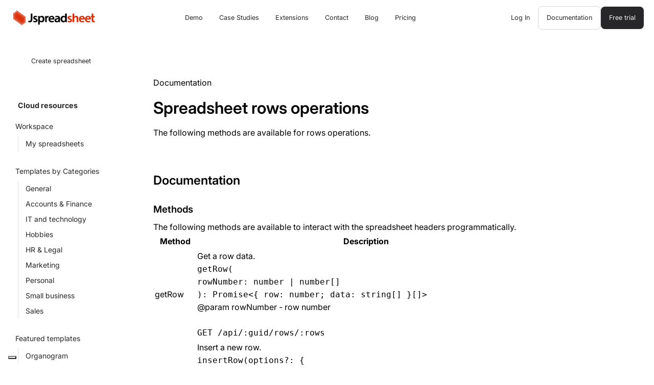

--- FILE ---
content_type: text/html; charset=UTF-8
request_url: https://jspreadsheet.com/cloud/docs/rows
body_size: 12751
content:
<!DOCTYPE html>
<html lang="en">
<head>
<base href='https://jspreadsheet.com/templates/default/'>
<title>Rows operations</title>
<meta itemprop='title' property='og:title' name='title' content='Rows operations'>
<meta itemprop='author' property='og:author' name='author' content='Jspreadsheet'>
<meta itemprop='keywords' property='og:keywords' name='keywords' content='Jspreadsheet, javascript, excel-like, excel, js excel, spreadsheet, table, grid, spreadsheet api, spreadsheets, rows operations'>
<meta itemprop='description' property='og:description' name='description' content='Learn more information about inserting new rows, delete existing rows, or change row positions. Also, learn how to edit the rows properties.'>
    <meta name='viewport' id="viewport" content='width=device-width,initial-scale=1' />
    <meta name='format-detection' content = "telephone=no" />
    <meta http-equiv="Content-Type" content="text/html;charset=utf-8" >

    <meta name="name" content="Jspreadsheet">
    <meta name="image" content="https://jspreadsheet.com/logo.svg">
    <meta name="url" content="https://jspreadsheet.com/">
    <meta property="og:type" content="website">
    <meta property="og:site_name" content="Jspreadsheet">
    <meta property="og:url" content="https://jspreadsheet.com/">
    <meta property="og:locale" content="en_GB">
    <meta property="og:image" content="https://jspreadsheet.com/logo.svg">

    <link rel="preconnect" href="https://challenges.cloudflare.com">

    <script type="application/ld+json">
        {
            "@context": "http://schema.org",
            "@type": "WebSite",
            "name": "Jspreadsheet",
            "url": "https://www.jspreadsheet.com/",
            "potentialAction": {
                "@type": "SearchAction",
                "target": "https://jspreadsheet.com/search?q={search}",
                "query-input": "required name=search"
            }
        }
    </script>
    <script type="application/ld+json">
        {
            "@context": "http://schema.org",
            "@type": "Organization",
            "name": "Jspreadsheet",
            "url": "https://jspreadsheet.com/",
            "logo": "https://jspreadsheet.com/logo.svg",
            "sameAs": ["https://www.facebook.com/jspreadsheet"]
        }
    </script>
</head>
<body>

<style>
    /** style **/
    .dark-mode,:root{--color-brand:#D92B04;--color-brand-50:#F7DDD8;--color-brand-200:#F0AA9B;--color-brand-400:#E88068;--color-brand-600:#E15536;--color-badge:#3164CB;--color-link:#0D6E00;--color-link-200:#D4F1D0;--gray-300:#A1A1AA}b,body,h1,h2,h3,h4,h5{color:var(--color-black)}body,footer ul{padding:0;margin:0}.logo,.row{display:flex}.container,.form .jdropdown,.form-group input,.form-group select,.form-group textarea,.line,.w100{width:100%}.carousel-content,.nowrap{white-space:nowrap}.center,.github-edition,.products::after,table.pricing td:nth-child(n+2),table.pricing th:nth-child(n+2){text-align:center}.box.shadow,.products .jpicker-content{box-shadow:0 0 20px 0 var(--gray-100)}.box,.container,.form-group,.md pre>code{box-sizing:border-box}.button.selected,.button:hover,.md>div>table thead th{background-color:var(--gray-100)}.md .container-btn-code,.md pre,.md pre>code{overflow-wrap:anywhere;white-space:break-spaces}:root{--main-color:var(--color-brand);--main-color-light:var(--gray-100);--gray-50:#F4F4F5;--gray-100:#ebebeb;--gray-200:#D4D4D8;--gray-500:#71717A;--gray-700:#3C3C41;--gray-900:#27272A;--color-black:black}.dark-mode{--gray-50:#27272A;--gray-100:#3C3C41;--gray-200:#71717A;--gray-500:#D4D4D8;--gray-700:#ebebeb;--gray-900:#F4F4F5;--color-black:white}body{font-family:Inter,sans-serif;font-size:16px;line-height:1.6}a{color:var(--color-link);text-decoration:none}h1,h2,h3,h4,h5{line-height:1.3;margin:16px 0;font-weight:600}.home h1.hero{font-size:3em;font-weight:700}.home h1{font-size:2.625em;margin-top:80px}.home h2{font-size:2.25em;margin-top:20px;margin-bottom:0}.home h3,.home h4,.home h5{margin-bottom:0!important;margin-top:0!important}.home h3{font-size:1.5em}.home h4{font-size:1.125em}.home h5,footer h5{font-size:1em}footer{margin-top:40px;font-size:.8em}footer ul{list-style:none}footer li{margin:10px 0}footer a{color:var(--gray-500)}blockquote{background-color:var(--color-brand-50);border-left:4px solid var(--color-brand);padding:20px 50px 20px 25px;margin:30px 0 40px}blockquote.green{background-color:var(--color-link-200);border-left:8px solid #5bbe56}blockquote.white{background-color:#fff;border-left:8px solid #ccc}blockquote.pro{background-color:var(--gray-50);border-left:4px solid var(--color-brand)}blockquote h2,blockquote h3{margin:15px 0!important}.container{max-width:1400px;margin:0 auto}.row{flex-wrap:wrap;flex-direction:row;justify-content:space-between;align-items:center}.row.gap{gap:32px}.row.gap.big{gap:128px}.row.gap.small{gap:16px}.row.container{flex-wrap:nowrap}.row.right{justify-content:right}.row.left{justify-content:left}.box.center,.row.center{justify-content:center}.row.start{align-items:flex-start}.row.end{align-items:flex-end}.row.stretch{align-items:stretch}footer .row{align-items:unset}.column .start{justify-items:start}.column.space-between{display:flex;flex-direction:column;justify-content:space-between}.logo img{display:block}.button{color:var(--gray-900);padding:12px 16px;display:inline-block;border-radius:8px;background-color:transparent;border:0;cursor:pointer;transition:background-color .2s;font-size:.875em}.button.big,.lm-primary.big{padding:14px 24px;border-radius:10px;font-size:1em}.button.selected{color:var(--gray-900)}.button.primary,.lm-primary{background-color:var(--gray-900)!important;color:var(--gray-50)!important}.button.primary:hover,.lm-primary:hover{background-color:var(--gray-700)!important}.button.disabled{color:var(--gray-300)!important;background:var(--gray-100)!important;cursor:not-allowed;pointer-events:none}.button.disabled:hover{background:0 0;box-shadow:none}.button.secondary,.lm-secondary{border:1px solid var(--gray-200)!important}.button.secondary:hover,.lm-secondary:hover{background-color:var(--gray-100)!important}div.example>input{padding:6px 12px;border-radius:2px;cursor:pointer;font-size:.875em;border:1px solid var(--gray-500)}div.example>input[type=button],div.example>p>input[type=button]{padding:8px 12px;display:inline-block;border-radius:2px;background-color:var(--gray-500)!important;color:var(--gray-50)!important;border:0;cursor:pointer;transition:background-color .2s;font-size:.875em}div.example>p>select,div.example>select{padding:6px;display:inline-block;border-radius:2px;cursor:pointer;font-size:.875em}.button-group{border:1px solid var(--gray-200);border-radius:10px;display:inline-flex;flex-wrap:nowrap;padding:8px 4px}.button-group button a{color:var(--gray-300);margin:0 4px}.form .jdropdown-default .jdropdown-header{border:1px solid var(--gray-200);padding:12px 16px}.form .input,.form .jdropdown-header,.form button,.form input,.form select,.form textarea{border:1px solid var(--gray-200);box-sizing:border-box;background-color:transparent;line-height:initial;padding:12px 16px;border-radius:8px;font-size:.875em;font-family:inherit}.table.pricing td,.top.scrolled{border-bottom:1px solid var(--gray-100)}.jmenu>div,.top{background-color:#fff}.form-group{width:100%;padding-bottom:16px}.form-group input[type=checkbox]{width:15px;margin-right:5px}.form-group label{display:block;margin-bottom:8px;font-weight:600}.row input[type=checkbox]+label{cursor:pointer}.top{font-size:.9em;padding:12px 20px;position:sticky!important;top:0;z-index:7}.indexing a.selected,.panel{background-color:var(--gray-50)}.space160,.space240,.space40,.space80{position:relative}.top nav ul{display:flex;align-items:center;list-style:none;padding:0;margin:0}.panel{margin:0;padding:64px;border-radius:30px}.panel.small{padding:32px}.caption{font-size:.75em!important;font-weight:500!important;color:var(--gray-900)!important}.section{margin:80px 0}.breadcrumb a,.link{color:var(--color-link);font-weight:600}.space240{height:240px}.space160{height:160px}.space80{height:80px}.space40{height:40px}.line{margin:24px 0;border-bottom:1px solid var(--gray-200)}.breadcrumb{padding:15px 0 0;font-size:.875em;line-height:24px;display:flex;align-items:center;gap:8px}.breadcrumb i{font-size:14px;color:var(--gray-500)}.box p,.md>div>table{font-size:.875em}.breadcrumb strong{font-weight:400}.box{display:grid;grid-gap:32px;justify-content:left;padding:32px;border:1px solid var(--gray-100);border-radius:20px;background:#fff}.box h2,.panel.small h2{font-size:1.5rem;font-weight:600;margin:0}.box.nogap{grid-gap:0}.box.gap.small{grid-gap:16px}.box.stretch{grid-template-columns:repeat(auto-fit,100%)}.box[data-number='2']{grid-template-columns:repeat(auto-fit,minmax(250px,calc(50% - 15px)))}.box[data-number='3']{grid-template-columns:repeat(auto-fit,minmax(250px,calc(33.333% - 20px)))}.box[data-number='4']{grid-template-columns:repeat(auto-fit,minmax(250px,calc(25% - 22.5px)))}.row.stretch .column .box{height:100%}.box>a img{height:48px;width:auto}.f1{flex:1}.f2{flex:2}.f3{flex:3}.f4{flex:4}.f5{flex:5}.f6{flex:6}.f7{flex:7}.f8{flex:8}.f9{flex:9}.f10{flex:10}.w5{width:5%}.w10{width:10%}.w15,.w20{width:15%}.w25{width:25%}.w30{width:30%}.w33{width:33%}.w40{width:40%}.w50{width:50%}.w60{width:60%}.w66{width:66%}.w70{width:70%}.w80{width:80%}.p0{padding:0}.p2{padding:2px}.p4{padding:4px}.md>div>table td,.p6{padding:6px}.p8{padding:8px}.p10{padding:10px}.p15{padding:15px}.p20{padding:20px}.p25{padding:25px}.p30{padding:30px}.p40{padding:40px}.m0{margin:0!important}.carousel-container{position:relative;height:100px;overflow:hidden}.carousel-container::before{z-index:1;content:"";position:absolute;left:0;width:300px;height:100%;pointer-events:none;background:linear-gradient(to right,#fff,rgba(255,255,255,0))}.carousel-container::after{content:"";position:absolute;right:0;width:300px;height:100%;pointer-events:none;background:linear-gradient(to right,rgba(255,255,255,0),#fff)}.carousel-content{position:absolute;display:flex;justify-content:flex-start;align-items:center;animation:60s linear infinite scrollAnimation}.carousel-content img{margin:0 40px;width:auto;height:100%}@keyframes scrollAnimation{0%{transform:translateX(0)}100%{transform:translateX(-50%)}}.toggle{margin:0 80px}.toggle h3{margin-top:40px!important}.toggle>div{padding:20px 30px 20px 0;position:relative;border-bottom:2px solid var(--gray-100);cursor:pointer;user-select:none}.toggle>div::after{position:absolute;right:8px;top:calc(50% - 16px);content:"\e5cf";font-family:'Material Icons';font-size:24px}.toggle>div :nth-child(2){font-size:1.2em;display:none;width:calc(100% - 50px);margin:20px 0}.toggle>div.toggle-opened::after{content:"\e5ce"}.toggle>div.toggle-opened :nth-child(2){display:block!important}.github-edition{display:inline-flex;align-items:center;border-radius:6px;font-size:.8em;margin:100px 0 50px;padding:5px 20px;position:relative}#index,.indexing{position:sticky!important}.github-edition:before{content:'';width:20px;height:20px;background:url('data:image/svg+xml,<svg height="20" xmlns="http://www.w3.org/2000/svg" viewBox="0 0 16 16" width="20"><path fill="rgb(149, 157, 165)" d="M8 0C3.58 0 0 3.58 0 8c0 3.54 2.29 6.53 5.47 7.59.4.07.55-.17.55-.38 0-.19-.01-.82-.01-1.49-2.01.37-2.53-.49-2.69-.94-.09-.23-.48-.94-.82-1.13-.28-.15-.68-.52-.01-.53.63-.01 1.08.58 1.23.82.72 1.21 1.87.87 2.33.66.07-.52.28-.87.51-1.07-1.78-.2-3.64-.89-3.64-3.95 0-.87.31-1.59.82-2.15-.08-.2-.36-1.02.08-2.12 0 0 .67-.21 2.2.82.64-.18 1.32-.27 2-.27.68 0 1.36.09 2 .27 1.53-1.04 2.2-.82 2.2-.82.44 1.1.16 1.92.08 2.12.51.56.82 1.27.82 2.15 0 3.07-1.87 3.75-3.65 3.95.29.25.54.73.54 1.48 0 1.07-.01 1.93-.01 2.2 0 .21.15.46.55.38A8.013 8.013 0 0016 8c0-4.42-3.58-8-8-8z"></path></svg>')}.github-edition a{padding:5px;color:#707070}.github{line-height:1em;margin-left:40px;margin-right:40px}.ace_editor{height:100%;width:100%;font-size:13px;font-family:monospace!important;line-height:1.6!important;background:#1a73e8}.ace-github-dark .ace_gutter{background:inherit!important}#index{top:80px!important;align-self:flex-start;max-height:calc(100vh - 100px);overflow-y:auto}#index:empty,.jmenu:empty{display:none}.indexing{top:90px!important;font-size:.75em!important}.indexing a.selected{border-left-color:var(--color-brand)!important;font-weight:400!important}@media (max-width:1200px){#index{display:none}.big-screen-only{display:none!important}.jmenu-icon{display:block!important}}@media (min-width:1201px){.small-screen-only{display:none!important}}@media (max-width:800px){.space10,.space160,.space40,.space80{position:relative}.carousel-container::after,.carousel-container::before{width:30px}.column{min-width:fit-content}.top{padding:10px}.w100,.w50,.w70,.w80{width:unset}.home h1{font-size:2em;margin-top:20px}.home h1.hero{font-size:2.4em;margin-top:20px}.home h2{font-size:1.6em}.home h3{font-size:1.2em}.home h4,.home h5{font-size:1em}.panel{padding:40px}.space240{height:120px}.space160{height:80px}.space80{height:40px}.space40{height:20px}.space10{height:10px}.row.gap{gap:16px}.row.gap.big{gap:64px}.row.gap.small{gap:8px}.logo img{height:28px}.breadcrumb{padding:0}.toggle{margin:0}footer>.row{display:grid;grid-template-columns:1fr 1fr;padding:20px}.lm-page{padding:80px 16px 0!important}.lm-page>table{display:block;overflow-x:auto}.row.reverse-mobile{flex-direction:column-reverse}.carousel-container{zoom:0.5}}.md img.left,.md img.right{width:100%;max-width:320px;margin:40px}table .icon,table .icon-no{font-family:'Material Icons';font-size:1.5em;font-style:normal}.products{display:unset;min-height:auto!important}.products::after{content:"keyboard_arrow_down";font-family:'Material Icons';margin-left:3px;width:24px}.products .jpicker-content{width:auto;padding:32px;max-height:none;margin-top:30px!important;margin-left:0;border:1px solid var(--gray-100);border-radius:10px;cursor:pointer;pointer-events:all;position:absolute;left:0;top:12px}.info-label,.jtag{padding:2px 8px;text-transform:uppercase;border-radius:4px;display:inline-block;color:#fff}.products .jpicker-focus>.jpicker-content{display:grid!important;grid-template-columns:repeat(2,1fr);column-gap:16px}.products .jpicker-content>div:hover{background-color:var(--gray-50)!important;border-radius:10px}.products .jpicker-content>div{padding:8px!important}.products .jpicker-item>a{display:flex;justify-content:space-between;align-items:center;color:#000;gap:16px}.md a.arrow,table .icon{color:var(--color-link)}.products .jpicker-item>a b.mit{background-color:#e8effd;border-radius:24px;padding:4px 8px;color:#3164cb!important}.products .jpicker-item>a p{margin:4px 0}.jtag{background-color:red;font-size:9px;position:relative}.info-label.deprecated,.jtag.black{background-color:var(--color-black)}.jtag.purple{background-color:#410d75}.info-label{font-size:8px;line-height:16px;margin:6px;font-style:normal;word-break:initial}.info-label.new{background-color:green}.info-label.new:after{content:''}.info-label.removed{background-color:red}.info-label.updated{background-color:orange}.jss_container{font-size:14px}.frameworks img{width:40px;margin:10px}.frameworks-options{list-style:none;display:flex;padding:20px 5px;margin:20px 0 0}.frameworks-options img{width:auto;height:24px;margin-left:12px;display:inline-block;cursor:pointer}.md ol,.md pre,.md ul{margin:0}.frameworks-options li:first-child>img{margin-left:0!important}.frameworks-options li{display:flex;list-style:none;padding:0}.example,.indexing a,.md pre>code{display:inline-block}.framework-images:after{content:'';position:absolute;background-image:url(../img/framework-images.png);width:115px;height:20px;margin-top:-5px;margin-left:20px}.framework-logos{margin:0 auto;max-width:400px}.framework-logos img{width:24px}.example-container{margin-bottom:40px}.example{line-height:initial}.github-edition{margin-top:40px;margin-bottom:120px}.md a.arrow.back::before,.md a.arrow::after{font-family:"Material Icons";font-size:28px;vertical-align:middle}.md a.arrow::after{content:"chevron_right"}.md a.arrow.back::after{content:none}.md a.arrow.back::before{content:"chevron_left"}.md .box.nogap p{margin:5px 0}.md img.right{float:right}.md img.left{float:left}.md img.icon{width:60px;float:left;margin:-10px 10px 0 0}.md img.cover{width:100%;height:auto;padding:0}.md .heading-permalink{visibility:collapse}.md pre>code{padding:2em;margin:0 0 20px;border-radius:10px;background-color:#2e3440;color:#fff;position:relative}.md>div>table,.md>div>table td{border:1px solid var(--gray-200)}.md>div>table{border-spacing:0;border-collapse:collapse;width:100%;margin:30px 0 50px;text-align:left;empty-cells:show}.md>div>table thead th{padding:16px}.md h2,.md h3,.md h4,.md h5{margin-bottom:10px}.md .container-btn-code{display:flex;justify-content:end;z-index:1;position:absolute;padding:10px;margin:15px;max-width:790px;min-width:790px;width:100%}.md .container-btn-code-demo{display:flex;padding:0;margin:0 0 10px}.md h2{margin-top:40px}.md h3{margin-top:30px}.md h4{margin-top:20px}.md h5{margin-top:15px}table.pricing tbody tr,table.pricing thead tr{display:table;width:100%;table-layout:fixed}.table.pricing td{padding:16px;color:var(--color-black)!important}.jmenu *{font-family:Inter,sans-serif!important;color:var(--gray-900)!important}.jmenu nav h2{border-radius:8px!important;letter-spacing:0!important}.jmenu nav h2.folder.selected{border-radius:8px;background:var(--gray-50)}.jmenu a,.jmenu nav h3{font-size:14px!important}.jmenu{font-size:.9em}.jmenu>div{width:260px}.jmenu:not(:empty){min-width:260px}.jmenu-icon{margin-right:10px}@media (min-width:960px){.jmenu>div{position:fixed;top:0;margin-top:70px;height:calc(100vh - 70px);overflow-y:auto;padding:20px;box-sizing:border-box;scrollbar-width:thin;scrollbar-color:transparent transparent}}.indexing a{padding:4px;width:100%}.indexing li{margin:2px!important;padding:0!important}.strike{text-decoration:line-through}.alert{color:var(--color-brand)}
    /** index **/
    .indexing{border-left:1px solid #eee;font-size:.9em;list-style:none;padding:15px;position:sticky;top:90px;min-width:160px}.indexing li{padding:4px}.indexing a{color:#000;border-left:2px solid transparent;padding-left:10px}.indexing a.selected{font-weight:700;border-left-color:var(--main-color)}.indexing ul{list-style:none;padding:0;margin:0 0 15px 15px}.indexing:empty{display:none}@media (max-width:1200px){.indexing{display:none}}
    /** router **/
    .lm-pages{flex:1;display:flex;flex-wrap:nowrap;align-items:flex-start;height:100%}.lm-page{height:100%;box-sizing:border-box;padding:0 20px;max-width:100vw;flex:1}@media (max-width:800px){.lm-pages{height:100%;width:100%;position:fixed;top:0;left:0}.lm-page{padding-top:calc(44px + var(--lm-safe-area-top));padding-bottom:calc(44px + var(--lm-safe-area-bottom));height:100%;min-width:100%;box-sizing:border-box;overflow-y:auto;will-change:scroll-position;-webkit-overflow-scrolling:touch}}.lm-slide-left-in{animation:.4s forwards lm-slide-left-in}.lm-slide-left-out{animation:.4s forwards lm-slide-left-out}.lm-slide-left-in::-webkit-scrollbar{display:none}.lm-slide-left-out::-webkit-scrollbar{display:none}.lm-loading::before{content:'';position:fixed;top:0;left:0;right:0;height:3px;z-index:9999;animation:2s linear infinite lm-loading;background:#e0e0e0 repeating-linear-gradient(to right,var(--lm-main-color-deep,#66b244),var(--lm-main-color-deep,#66b244) 50%,#e0e0e0 50%,#e0e0e0);background-size:200% 100%}@media (min-width:800px){.lm-slide-left-in,.lm-slide-left-out{position:relative}}@keyframes lm-slide-left-in{0%{left:-100%}100%{left:0}}@-webkit-keyframes lm-slide-left-in{0%{left:-100%}100%{left:0}}@keyframes lm-slide-left-out{0%{left:0}100%{left:-100%}}@-webkit-keyframes lm-slide-left-out{0%{left:0}100%{left:-100%}}@keyframes lm-loading{from{background-position:100% 0}to{background-position:0 0}}
    /** menu **/
    .jmenu li.selected:before,.jmenu ul:before{width:1px;content:"";inset-inline-start:0;position:absolute;top:0;bottom:0}.jmenu .folder.selected+*,.jmenu a{display:block}.jmenu .close,.jmenu .folder,.jmenu nav h2,.jmenu-icon,.jmenu:after{cursor:pointer}.jmenu{max-width:320px}.jmenu *{font-family:"Open Sans",sans-serif}.jmenu:after{content:'';background-image:url("data:image/svg+xml,%3Csvg xmlns='http://www.w3.org/2000/svg' width='24' height='24' viewBox='0 0 24 24'%3E%3Cpath d='M19 6.41L17.59 5 12 10.59 6.41 5 5 6.41 10.59 12 5 17.59 6.41 19 12 13.41 17.59 19 19 17.59 13.41 12z'/%3E%3Cpath d='M0 0h24v24H0z' fill='none'/%3E%3C/svg%3E");position:absolute;top:0;right:0;margin:20px;font-size:24px;width:24px;height:24px;text-shadow:0 0 5px #fff}.jmenu:not(:empty){min-width:280px}.jmenu .folder+*,.jmenu-logo,.jmenu:empty{display:none}.jmenu .close{position:absolute;top:20px;right:20px;display:none}.jmenu .folder,.jmenu li,.jmenu ul{position:relative}.jmenu nav{margin-bottom:2px}.jmenu nav>div{padding:10px}.jmenu nav h2{display:flex;align-items:center;font-weight:700;font-size:1em;padding:10px 15px;line-height:24px;border-radius:4px;margin:0;letter-spacing:1.1px}.jmenu nav h2.selected,.jmenu nav h2:hover{background-color:#f3f3f3}.jmenu nav h2[data-icon]:before{content:attr(data-icon);width:24px;height:24px;font-size:24px;line-height:24px;font-family:'Material icons';margin-right:6px;font-weight:400}.jmenu nav h3{font-size:1em;font-weight:400;color:#757575;padding:0;margin:0 0 10px}.jmenu .folder::after{position:absolute;top:calc(50% - 9px);right:5px;width:18px;height:18px;content:'';background-repeat:no-repeat;background-image:url("data:image/svg+xml,%0A%3Csvg xmlns='http://www.w3.org/2000/svg' viewBox='0 0 24 24' fill='black' width='18px' height='18px'%3E%3Cpath d='M10 17l5-5-5-5v10z'/%3E%3Cpath d='M0 24V0h24v24H0z' fill='none'/%3E%3C/svg%3E");background-position:center center;transition:transform .25s ease-in-out}.jmenu .folder.selected::after{transform:rotate(90deg)}.jmenu ul{white-space:nowrap;margin:5px 0 0 20px;padding:0;list-style:none}.jmenu ul:before{background-color:#ddd}.jmenu nav>div>ul{margin:5px 0 30px 5px}.jmenu li:last-child{margin-bottom:10px}.jmenu li.selected{background-color:var(--main-color-light)}.jmenu li.selected:before{background-color:var(--main-color)}.jmenu a{color:#000;text-decoration:none;padding:4px 15px}.jmenu a:hover{background-color:#f3f3f3;text-decoration:underline}@media (min-width:1024px){.jmenu-icon{display:none}}@media (max-width:1024px){.jmenu{height:100%;position:fixed!important;top:0;left:0;background-color:#fff;z-index:9000;overflow-y:scroll;overflow-x:hidden;box-shadow:1px 1px 0 1px #ccc;padding:20px;display:none}.jmenu .close,.jmenu-icon,.jmenu-logo{display:block}.jmenu li{margin-bottom:10px}.jmenu-logo{max-height:50px;margin-bottom:20px;max-width:120px}}.jmenu div::-webkit-scrollbar{width:12px}.jmenu div::-webkit-scrollbar-thumb{background-color:transparent}.jmenu div:hover{scrollbar-color:initial}.jmenu div:hover::-webkit-scrollbar-thumb{background-color:#aaa}
    /** inter **/
    @font-face{font-family:Inter;font-style:italic;font-weight:100 900;font-display:swap;src:url(./UcCm3FwrK3iLTcvnUwkT9nA2.woff2) format('woff2');unicode-range:U+0460-052F,U+1C80-1C8A,U+20B4,U+2DE0-2DFF,U+A640-A69F,U+FE2E-FE2F}@font-face{font-family:Inter;font-style:italic;font-weight:100 900;font-display:swap;src:url(./UcCm3FwrK3iLTcvnUwAT9nA2.woff2) format('woff2');unicode-range:U+0301,U+0400-045F,U+0490-0491,U+04B0-04B1,U+2116}@font-face{font-family:Inter;font-style:italic;font-weight:100 900;font-display:swap;src:url(./UcCm3FwrK3iLTcvnUwgT9nA2.woff2) format('woff2');unicode-range:U+1F00-1FFF}@font-face{font-family:Inter;font-style:italic;font-weight:100 900;font-display:swap;src:url(./UcCm3FwrK3iLTcvnUwcT9nA2.woff2) format('woff2');unicode-range:U+0370-0377,U+037A-037F,U+0384-038A,U+038C,U+038E-03A1,U+03A3-03FF}@font-face{font-family:Inter;font-style:italic;font-weight:100 900;font-display:swap;src:url(./UcCm3FwrK3iLTcvnUwsT9nA2.woff2) format('woff2');unicode-range:U+0102-0103,U+0110-0111,U+0128-0129,U+0168-0169,U+01A0-01A1,U+01AF-01B0,U+0300-0301,U+0303-0304,U+0308-0309,U+0323,U+0329,U+1EA0-1EF9,U+20AB}@font-face{font-family:Inter;font-style:italic;font-weight:100 900;font-display:swap;src:url(./UcCm3FwrK3iLTcvnUwoT9nA2.woff2) format('woff2');unicode-range:U+0100-02BA,U+02BD-02C5,U+02C7-02CC,U+02CE-02D7,U+02DD-02FF,U+0304,U+0308,U+0329,U+1D00-1DBF,U+1E00-1E9F,U+1EF2-1EFF,U+2020,U+20A0-20AB,U+20AD-20C0,U+2113,U+2C60-2C7F,U+A720-A7FF}@font-face{font-family:Inter;font-style:italic;font-weight:100 900;font-display:swap;src:url(./UcCm3FwrK3iLTcvnUwQT9g.woff2) format('woff2');unicode-range:U+0000-00FF,U+0131,U+0152-0153,U+02BB-02BC,U+02C6,U+02DA,U+02DC,U+0304,U+0308,U+0329,U+2000-206F,U+20AC,U+2122,U+2191,U+2193,U+2212,U+2215,U+FEFF,U+FFFD}@font-face{font-family:Inter;font-style:normal;font-weight:100 900;font-display:swap;src:url(./UcCo3FwrK3iLTcvvYwYL8g.woff2) format('woff2');unicode-range:U+0460-052F,U+1C80-1C8A,U+20B4,U+2DE0-2DFF,U+A640-A69F,U+FE2E-FE2F}@font-face{font-family:Inter;font-style:normal;font-weight:100 900;font-display:swap;src:url(./UcCo3FwrK3iLTcvmYwYL8g.woff2) format('woff2');unicode-range:U+0301,U+0400-045F,U+0490-0491,U+04B0-04B1,U+2116}@font-face{font-family:Inter;font-style:normal;font-weight:100 900;font-display:swap;src:url(./UcCo3FwrK3iLTcvuYwYL8g.woff2) format('woff2');unicode-range:U+1F00-1FFF}@font-face{font-family:Inter;font-style:normal;font-weight:100 900;font-display:swap;src:url(./UcCo3FwrK3iLTcvhYwYL8g.woff2) format('woff2');unicode-range:U+0370-0377,U+037A-037F,U+0384-038A,U+038C,U+038E-03A1,U+03A3-03FF}@font-face{font-family:Inter;font-style:normal;font-weight:100 900;font-display:swap;src:url(./UcCo3FwrK3iLTcvtYwYL8g.woff2) format('woff2');unicode-range:U+0102-0103,U+0110-0111,U+0128-0129,U+0168-0169,U+01A0-01A1,U+01AF-01B0,U+0300-0301,U+0303-0304,U+0308-0309,U+0323,U+0329,U+1EA0-1EF9,U+20AB}@font-face{font-family:Inter;font-style:normal;font-weight:100 900;font-display:swap;src:url(./UcCo3FwrK3iLTcvsYwYL8g.woff2) format('woff2');unicode-range:U+0100-02BA,U+02BD-02C5,U+02C7-02CC,U+02CE-02D7,U+02DD-02FF,U+0304,U+0308,U+0329,U+1D00-1DBF,U+1E00-1E9F,U+1EF2-1EFF,U+2020,U+20A0-20AB,U+20AD-20C0,U+2113,U+2C60-2C7F,U+A720-A7FF}@font-face{font-family:Inter;font-style:normal;font-weight:100 900;font-display:swap;src:url(./UcCo3FwrK3iLTcviYwY.woff2) format('woff2');unicode-range:U+0000-00FF,U+0131,U+0152-0153,U+02BB-02BC,U+02C6,U+02DA,U+02DC,U+0304,U+0308,U+0329,U+2000-206F,U+20AC,U+2122,U+2191,U+2193,U+2212,U+2215,U+FEFF,U+FFFD}
    /** material **/
    @font-face{font-family:'Material Icons';font-style:normal;font-weight:400;font-display:swap;src:url(./flUhRq6tzZclQEJ-Vdg-IuiaDsNc.woff2) format('woff2')}.material-icons{font-family:'Material Icons';font-weight:400;font-style:normal;font-size:24px;line-height:1;letter-spacing:normal;text-transform:none;display:inline-block;white-space:nowrap;word-wrap:normal;direction:ltr;-webkit-font-feature-settings:'liga';-webkit-font-smoothing:antialiased}
</style>

<!-- Google Tag Manager -->
<script>(function(w,d,s,l,i){w[l]=w[l]||[];w[l].push({'gtm.start':
        new Date().getTime(),event:'gtm.js'});var f=d.getElementsByTagName(s)[0],
    j=d.createElement(s),dl=l!='dataLayer'?'&l='+l:'';j.async=true;j.src=
    'https://www.googletagmanager.com/gtm.js?id='+i+dl;f.parentNode.insertBefore(j,f);
})(window,document,'script','dataLayer','GTM-NPRG44R5');</script>
<!-- End Google Tag Manager -->
<!-- Google Tag Manager (noscript) -->
<noscript><iframe src="https://www.googletagmanager.com/ns.html?id=GTM-NPRG44R5" height="0" width="0" style="display:none;visibility:hidden"></iframe></noscript>
<!-- End Google Tag Manager (noscript) -->

<div class='top'>
    <div class='row container middle'>
        <div id="logo" class='logo'><div class='logo p6'>
    <a href="/" target="_top"><img src="img/logo/logo.webp" width="160" height="30" alt="Jspreadsheet - The JavaScript Data Grid with Spreadsheet Controls"></a>
</div>
</div>
        <div id='top' class="row f4"><div class="row">
    <div id="products" class="big-screen-only products jpicker button small" style="display: none">Products</div>
    <div id="version-selection"></div>
    <div class="big-screen-only" id="framework-selection"></div>
</div>
<nav class="big-screen-only">
    <ul class="row gap small">
        <li><a href="/demo" class="button small">Demo</a></li>
        <li><a id="case-studies" href="/case-studies" class="button small">Case Studies</a></li>
        <li><a href="/products" class="button small">Extensions</a></li>
        <li><a href="/contact" class="button small">Contact</a></li>
        <li><a id="blog" href="/blog" class="button small">Blog</a></li>
        <li><a href="/pricing" class="button small">Pricing</a></li>
    </ul>
</nav>
<div class="row gap small big-screen-only">
            <span><a href="/me/login" class="button small">Log In</a></span>
        <span id="documentation"><a href="/docs" class="button secondary small">Documentation</a></span>
        <span><a href="/me/login?create" class="button primary small">Free trial</a></span>
    </div>
<div id="top-jmenu" class="row right small-screen-only"></div>
</div>
    </div>
</div>

<div class='row container'>
    <div id='menu' class='column jmenu'><div style="background-color: #fff;">
<img src="img/logo.svg" class="jmenu-logo" alt="logo" />

<button type='button' class='button main' style='width: 90%; margin-top: 10px;' onclick="self.create()">Create spreadsheet</button>

<br><br><br>

<nav data-id="templates" class="selected">
    <h2>Cloud resources</h2>

    <div>
        <h3>Workspace</h3>
        <ul>
            <li><a href="/cloud/t">My spreadsheets</a></li>
        </ul>
        <h3>Templates by Categories</h3>
        <ul>
            <li><a href="/cloud/templates">General</a></li>
            <li><a href="/cloud/templates/accounts-and-finance">Accounts & Finance</a></li>
            <li><a href="/cloud/templates/technology">IT and technology</a></li>
            <li><a href="/cloud/templates/hobbies">Hobbies</a></li>
            <li><a href="/cloud/templates/human-resources-and-legal">HR & Legal</a></li>
            <li><a href="/cloud/templates/marketing">Marketing</a></li>
            <li><a href="/cloud/templates/personal">Personal</a></li>
            <li><a href="/cloud/templates/small-business">Small business</a></li>
            <li><a href="/cloud/templates/sales">Sales</a></li>
        </ul>
        <h3>Featured templates</h3>
        <ul>
            <li><a href="/cloud/templates/human-resources-and-legal/employee-directory">Organogram</a></li>
        </ul>
    </div>

</nav>

<nav data-id="client-api">
    <h2>Client API</h2>

    <div>
        <h3>Introduction</h3>
        <ul>
            <li><a href="/cloud/docs">Introduction</a></li>
            <li><a href="/cloud/docs/getting-started">Getting started</a></li>
        </ul>

        <h3>Spreadsheet</h3>
        <ul>
            <li><a href="/cloud/docs/basic">Basic</a></li>
            <li><a href="/cloud/docs/columns">Columns</a></li>
            <li><a href="/cloud/docs/comments">Comments</a></li>
            <li><a href="/cloud/docs/config">Config</a></li>
            <li><a href="/cloud/docs/data">Data</a></li>
            <li><a href="/cloud/docs/defined-names">Defined names</a></li>
            <li><a href="/cloud/docs/footers">Footers</a></li>
            <li><a href="/cloud/docs/freeze">Freeze</a></li>
            <li><a href="/cloud/docs/headers">Headers</a></li>
            <li><a href="/cloud/docs/history">History</a></li>
            <li><a href="/cloud/docs/merged-cells">Merge cells</a></li>
            <li><a href="/cloud/docs/meta">Meta</a></li>
            <li><a href="/cloud/docs/nested-headers">Nested Headers</a></li>
            <li><a href="/cloud/docs/properties">Properties</a></li>
            <li><a href="/cloud/docs/rows">Rows</a></li>
            <li><a href="/cloud/docs/sorting">Sorting</a></li>
            <li><a href="/cloud/docs/style">Style</a></li>
            <li><a href="/cloud/docs/users">Users</a></li>
            <li><a href="/cloud/docs/validations">Validations</a></li>
            <li><a href="/cloud/docs/value">Value</a></li>
            <li><a href="/cloud/docs/worksheets">Worksheets</a></li>
        </ul>


    </div>
</nav>

</div></div><div class='column f4'>
        <div class="row start">
            <div class='column f3'>
                <div id='content' class="md lm-pages"><div class="lm-page" style="padding: 0 20px 0 20px;"><div class="section">
<div class='section-label feed-title'>Documentation</div>
<div class="section-content">

<h1>Spreadsheet rows operations</h1>

The following methods are available for rows operations.<br><br>

<h2>Documentation</h2>

<h3>Methods</h3>

The following methods are available to interact with the spreadsheet headers programmatically.<br>

<table class='table'>
<thead>
<tr><th>Method</th><th>Description</tr></thead>
<tbody>
<tr>
    <td>getRow</td>
    <td>Get a row data.
        <br>
        <code class="prettyprint">
            getRow(
                <br>
                rowNumber: number | number[]
                <br>
            ): Promise&#60;{ row: number; data: string[] }[]>
        </code>
        <br>
        @param rowNumber - row number
        <br>
        <br>
        <code>GET /api/:guid/rows/:rows</code>
    </td>
</tr>
<tr>
    <td>insertRow</td>
    <td>Insert a new row.
        <br>
        <code class="prettyprint">
            insertRow(options?: {
                <br>
                numOfRows?: number;
                <br>
                rowNumber?: number;
                <br>
                insertBefore?: boolean;
                <br>
                data?: (
                    <br>
                    | { data: { [key: string]: string } | string[] }
                    <br>
                    | { [key: string]: string }
                    <br>
                    | string[]
                    <br>
                )[];
                <br>
            }): Promise&#60;{
                <br>
                numOfRows: number;
                <br>
                rowNumber: number;
                <br>
                insertBefore: boolean;
                <br>
                data: {
                    <br>
                    row: number;
                    <br>
                    data: string[];
                    <br>
                };
                <br>
            }>
        </code>
        <br>
        @param numOfRows - number of rows that must be inserted. Default is 1.
        <br>
        @param rowNumber - reference row for insertion. Default is the last row.
        <br>
        @param insertBefore - insert before or after reference line. Default is false.
        <br>
        @param data - row instructions object. New row values.
        <br>
        <br>
        <code>POST /api/:guid/rows</code>
    </td>
</tr>
<tr>
    <td>moveRow</td>
    <td>Change the row position.
        <br>
        <code class="prettyprint">
            moveRow(from: number, to: number): Promise&#60;void>
        </code>
        <br>
        @param from - row number.
        <br>
        @param to - to the position.
        <br>
        <br>
        <code>POST /api/:guid/rows/move</code>
    </td>
</tr>
<tr>
    <td>deleteRow</td>
    <td>Delete rows.
        <br>
        <code class="prettyprint">
            deleteRow(rowNumber: number, numOfRows?: number): Promise&#60;void>
        </code>
        <br>
        @param rowNumber - row number.
        <br>
        @param numOfRows - number of rows. Default is 1.
        <br>
        <br>
        <code>POST /api/:guid/rows/delete</code>
    </td>
</tr>
<tr>
    <td>setHeight</td>
    <td>Update the row height.
        <br>
        <code class="prettyprint">
            setHeight(row: number, height: number): Promise&#60;void>
            <br>
            setHeight(row: number[], height: number | number[]): Promise&#60;void>
        </code>
        <br>
        @param row - row number.
        <br>
        @param height - new height.
        <br>
        <br>
        <code>POST /api/:guid/height</code>
    </td>
</tr>
<tr>
    <td>getHeight</td>
    <td>Get the height of one or multiple rows.
        <br>
        <code class="prettyprint">
            getHeight(
                <br>
                rowNumber?: number | number[]
                <br>
            ): Promise&#60;{ [rowNumber: string]: number }>
        </code>
        <br>
        @param rowNumber - row number. If omitted, returns the heights of all rows.
        <br>
        <br>
        <code>GET /api/:guid/height</code>
    </td>
</tr>
</tbody>
</table>

<br><br>

<h2>Examples</h2>

<h3><a name='insert'>Insert rows</a></h3>
<h4><a name='add-new-row'>Add a new row at the end of the spreadsheet</a></h4><br>
<div class="tabs">
<div>
    <div>NodeJS</div>
    <div>PHP</div>
</div>
<div>
<div>
<pre class="prettyprint linenums">
import { Client } from '@jspreadsheet/client';

// Access token
const token = 'MSwzMTJmZWQzMWYyYTI1OWQ5OGVhMWYxOWNhMDNhYWY3ZTA2ZmVmMWQz';

// Spreadsheet Guid
const guid = '15eb1171-5a64-45bf-be96-f52b6125a045';

// Create a new client
const client = new Client(token);

// Get the spreadsheet instance
const spreadsheet = client.getSpreadsheet(guid);

const data = [['Apple', '$3.442', 'USA']];

// Insert data
spreadsheet.insertRow({ data }).then((result) => {
    console.log(result);
});

// {
//     numOfRows: 1,
//     rowNumber: 5,
//     insertBefore: 0,
//     data: [{
//         id: 5075,
//         row: 6,
//         data: [
//             "Apple",
//             "$3.442",
//             "USA",
//         ],
//     }],
// }
</pre>
</div>
<div>
<pre class="prettyprint linenums">
&#60;?php
require 'vendor/autoload.php';

use jspreadsheet\Jspreadsheet;

// Access token
$token = 'MSwzMTJmZWQzMWYyYTI1OWQ5OGVhMWYxOWNhMDNhYWY3ZTA2ZmVmMWQz';

// Spreadsheet Guid
$guid = '15eb1171-5a64-45bf-be96-f52b6125a045';

// Create the client instance
$client = new Jspreadsheet($token);

// Get the spreadsheet instance
$spreadsheet = $client->getSpreadsheet($guid);

$data = [['Apple', '$3.442', 'USA']];

// Insert data
$result = $spreadsheet->getRows()->insert($data);

// Result
print_r($result);

// {"success":1,"message":"Updated","data":{"numOfRows":1,"rowNumber":5,"insertBefore":0,"data":[{"id":5075,"row":6,"data":["Apple","$3.442","USA"]}]}}
</pre>
</div>
</div>
</div>

<br>

<h4><a name='add-new-row-at-position'>Adding a new row after line 5</a></h4><br>
<div class="tabs">
<div>
    <div>NodeJS</div>
    <div>PHP</div>
</div>
<div>
<div>
<pre class="prettyprint linenums">
import { Client } from '@jspreadsheet/client';

// Access token
const token = 'MSwzMTJmZWQzMWYyYTI1OWQ5OGVhMWYxOWNhMDNhYWY3ZTA2ZmVmMWQz';

// Spreadsheet Guid
const guid = '15eb1171-5a64-45bf-be96-f52b6125a045';

// Create a new client
const client = new Client(token);

// Get the spreadsheet instance
const spreadsheet = client.getSpreadsheet(guid);

const data = [['1', '2', '3'], ['4', '5', '6']];

// Insert data
spreadsheet.insertRow({
    rowNumber: 5,
    insertBefore: false,
    data
}).then((result) => {
    console.log(result);
});

// {
//     numOfRows: 2,
//     rowNumber: 5,
//     insertBefore: 0,
//     data: [
//         { id: 5077, row: 6, data: ["1", "2", "3"]},
//         { id: 5078, row: 7, data: ["4", "5", "6"]}
//     ]
// }
</pre>
</div>
<div>
<pre class="prettyprint linenums">
&#60;?php
require 'vendor/autoload.php';

use jspreadsheet\Jspreadsheet;

// Access token
$token = 'MSwzMTJmZWQzMWYyYTI1OWQ5OGVhMWYxOWNhMDNhYWY3ZTA2ZmVmMWQz';

// Spreadsheet Guid
$guid = '15eb1171-5a64-45bf-be96-f52b6125a045';

// Create the client instance
$client = new Jspreadsheet($token);

// Get the spreadsheet instance
$spreadsheet = $client->getSpreadsheet($guid);

$data = [['1', '2', '3'],['4', '5', '6']];

// Insert data
$result = $spreadsheet->getRow(5)->insert($data, false);

// Result
print_r($result);

// {"success":1,"message":"Updated","data":{"numOfRows":2,"rowNumber":5,"insertBefore":0,"data":[{"id":5077,"row":6,"data":["1","2","3"]},{"id":5078,"row":7,"data":["4","5","6"]}]}}
</pre>
</div>
</div>
</div>

<br>
<br>

<h3><a name='move'>Row position</a></h3>
<h4><a name='move-row-1-to-2'>Change the row position, from the first to the second position.</a></h4><br>
<div class="tabs">
<div>
    <div>NodeJS</div>
    <div>PHP</div>
</div>
<div>
<div>
<pre class="prettyprint linenums">
import { Client } from '@jspreadsheet/client';

// Access token
const token = 'MSwzMTJmZWQzMWYyYTI1OWQ5OGVhMWYxOWNhMDNhYWY3ZTA2ZmVmMWQz';

// Spreadsheet Guid
const guid = '15eb1171-5a64-45bf-be96-f52b6125a045';

// Create a new client
const client = new Client(token);

// Get the spreadsheet instance
const spreadsheet = client.getSpreadsheet(guid);

spreadsheet.moveRow(0, 1).then(() => {
    // It worked correctly
}).catch((err) => {
    // Something went wrong
    console.log(err);
});
</pre>
</div>
<div>
<pre class="prettyprint linenums">
&#60;?php
require 'vendor/autoload.php';

use jspreadsheet\Jspreadsheet;

// Access token
$token = 'MSwzMTJmZWQzMWYyYTI1OWQ5OGVhMWYxOWNhMDNhYWY3ZTA2ZmVmMWQz';

// Spreadsheet Guid
$guid = '15eb1171-5a64-45bf-be96-f52b6125a045';

// Create the client instance
$client = new Jspreadsheet($token);

// Get the spreadsheet instance
$spreadsheet = $client->getSpreadsheet($guid);

$result = $spreadsheet->getRow(0)->moveTo(1);

// Result
print_r($result);

// {"success":1,"message":"Updated","data":null}
</pre>
</div>
</div>
</div>

<br>

<h3><a name='delete'>Delete rows</a></h3>
<h4><a name='delete-row-0'>Delete the first row</a></h4><br>
<div class="tabs">
<div>
    <div>NodeJS</div>
    <div>PHP</div>
</div>
<div>
<div>
<pre class="prettyprint linenums">
import { Client } from '@jspreadsheet/client';

// Access token
const token = 'MSwzMTJmZWQzMWYyYTI1OWQ5OGVhMWYxOWNhMDNhYWY3ZTA2ZmVmMWQz';

// Spreadsheet Guid
const guid = '15eb1171-5a64-45bf-be96-f52b6125a045';

// Create a new client
const client = new Client(token);

// Get the spreadsheet instance
const spreadsheet = client.getSpreadsheet(guid);

// Delete the first row
spreadsheet.deleteRow(0).then(() => {
    // It worked correctly
})
.catch((err) => {
    // Something went wrong
    console.log(err);
});
</pre>
</div>
<div>
<pre class="prettyprint linenums">
&#60;?php
require 'vendor/autoload.php';

use jspreadsheet\Jspreadsheet;

// Access token
$token = 'MSwzMTJmZWQzMWYyYTI1OWQ5OGVhMWYxOWNhMDNhYWY3ZTA2ZmVmMWQz';

// Spreadsheet Guid
$guid = '15eb1171-5a64-45bf-be96-f52b6125a045';

// Create the client instance
$client = new Jspreadsheet($token);

// Get the spreadsheet instance
$spreadsheet = $client->getSpreadsheet($guid);

// Delete the first row
$result = $spreadsheet->getRow(0)->delete();

// Result
print_r($result);

// {"success":1,"message":"Updated","data":null}
</pre>
</div>
</div>
</div>

<br>

<h4><a name='delete-multiple'>Delete rows 4,5,6</a></h4><br>
<div class="tabs">
<div>
    <div>NodeJS</div>
    <div>PHP</div>
</div>
<div>
<div>
<pre class="prettyprint linenums">
import { Client } from '@jspreadsheet/client';

// Access token
const token = 'MSwzMTJmZWQzMWYyYTI1OWQ5OGVhMWYxOWNhMDNhYWY3ZTA2ZmVmMWQz';

// Spreadsheet Guid
const guid = '15eb1171-5a64-45bf-be96-f52b6125a045';

// Create a new client
const client = new Client(token);

// Get the spreadsheet instance
const spreadsheet = client.getSpreadsheet(guid);

// Delete three rows from the forth column
spreadsheet.deleteRow(3, 3).then(() => {
    // It worked correctly
})
.catch((err) => {
    // Something went wrong
    console.log(err);
});
</pre>
</div>
<div>
<pre class="prettyprint linenums">
&#60;?php
require 'vendor/autoload.php';

use jspreadsheet\Jspreadsheet;

// Access token
$token = 'MSwzMTJmZWQzMWYyYTI1OWQ5OGVhMWYxOWNhMDNhYWY3ZTA2ZmVmMWQz';

// Spreadsheet Guid
$guid = '15eb1171-5a64-45bf-be96-f52b6125a045';

// Create the client instance
$client = new Jspreadsheet($token);

// Get the spreadsheet instance
$spreadsheet = $client->getSpreadsheet($guid);

// Delete three rows from the forth column
$result = $spreadsheet->getRow(3)->delete(3);

// Result
print_r($result);

// {"success":1,"message":"Updated","data":null}
</pre>
</div>
</div>
</div>

<br>

<h3><a name='height'>Row height</a></h3>
<h4><a name='set-row-height-to-a-specific-value'>Define the height of a first row to 30px</a></h4><br>
<div class="tabs">
<div>
    <div>NodeJS</div>
    <div>PHP</div>
</div>
<div>
<div>
<pre class="prettyprint linenums">
import { Client } from '@jspreadsheet/client';

// Access token
const token = 'MSwzMTJmZWQzMWYyYTI1OWQ5OGVhMWYxOWNhMDNhYWY3ZTA2ZmVmMWQz';

// Spreadsheet Guid
const guid = '15eb1171-5a64-45bf-be96-f52b6125a045';

// Create a new client
const client = new Client(token);

// Get the spreadsheet instance
const spreadsheet = client.getSpreadsheet(guid);

// Set the height
spreadsheet.setHeight(0, 30).then(() => {
    // It worked correctly
})
.catch((err) => {
    // Something went wrong
    console.log(err);
});
</pre>
</div>
<div>
<pre class="prettyprint linenums">
&#60;?php
require 'vendor/autoload.php';

use jspreadsheet\Jspreadsheet;

// Access token
$token = 'MSwzMTJmZWQzMWYyYTI1OWQ5OGVhMWYxOWNhMDNhYWY3ZTA2ZmVmMWQz';

// Spreadsheet Guid
$guid = '15eb1171-5a64-45bf-be96-f52b6125a045';

// Create the client instance
$client = new Jspreadsheet($token);

// Get the spreadsheet instance
$spreadsheet = $client->getSpreadsheet($guid);

// Delete three rows from the forth column
$result = $spreadsheet->getRow(0)->setHeight(30);

// Result
print_r($result);

// {"success": 1, "message": "Updated"}
</pre>
</div>
</div>
</div>

<br>

<h4><a name='set-row-height-multiple'>Define the height of multiple rows</a></h4><br>
<div class="tabs">
<div>
    <div>NodeJS</div>
    <div>PHP</div>
</div>
<div>
<div>
<pre class="prettyprint linenums">
import { Client } from '@jspreadsheet/client';

// Access token
const token = 'MSwzMTJmZWQzMWYyYTI1OWQ5OGVhMWYxOWNhMDNhYWY3ZTA2ZmVmMWQz';

// Spreadsheet Guid
const guid = '15eb1171-5a64-45bf-be96-f52b6125a045';

// Create a new client
const client = new Client(token);

// Get the spreadsheet instance
const spreadsheet = client.getSpreadsheet(guid);

// Set the height
spreadsheet.setHeight([0, 1, 2], 50).then(() => {
    // It worked correctly
})
.catch((err) => {
    // Something weng wrong
    console.log(err);
});
</pre>
</div>
<div>
<pre class="prettyprint linenums">
&#60;?php
require 'vendor/autoload.php';

use jspreadsheet\Jspreadsheet;

// Access token
$token = 'MSwzMTJmZWQzMWYyYTI1OWQ5OGVhMWYxOWNhMDNhYWY3ZTA2ZmVmMWQz';

// Spreadsheet Guid
$guid = '15eb1171-5a64-45bf-be96-f52b6125a045';

// Create the client instance
$client = new Jspreadsheet($token);

// Get the spreadsheet instance
$spreadsheet = $client->getSpreadsheet($guid);

// Delete three rows from the forth column
$result = $spreadsheet->getRows([0,1,2])->setHeight(50);

// Result
print_r($result);
</pre>
</div>
</div>
</div>

<br>

<h4><a name='get-the-height-of-the-first-row'>Get the height of the first row</a></h4><br>
<div class="tabs">
<div>
    <div>NodeJS</div>
    <div>PHP</div>
</div>
<div>
<div>
<pre class="prettyprint linenums">
import { Client } from '@jspreadsheet/client';

// Access token
const token = 'MSwzMTJmZWQzMWYyYTI1OWQ5OGVhMWYxOWNhMDNhYWY3ZTA2ZmVmMWQz';

// Spreadsheet Guid
const guid = '15eb1171-5a64-45bf-be96-f52b6125a045';

// Create a new client
const client = new Client(token);

// Get the spreadsheet instance
const spreadsheet = client.getSpreadsheet(guid);

// Result
spreadsheet.getHeight(0).then((heights) => {
    console.log(heights);
});

// {
//     "0": {
//         height: 30
//     }
// }
</pre>
</div>
<div>
<pre class="prettyprint linenums">
&#60;?php
require 'vendor/autoload.php';

use jspreadsheet\Jspreadsheet;

// Access token
$token = 'MSwzMTJmZWQzMWYyYTI1OWQ5OGVhMWYxOWNhMDNhYWY3ZTA2ZmVmMWQz';

// Spreadsheet Guid
$guid = '15eb1171-5a64-45bf-be96-f52b6125a045';

// Create the client instance
$client = new Jspreadsheet($token);

// Get the spreadsheet instance
$spreadsheet = $client->getSpreadsheet($guid);

// Result
$result = $spreadsheet->getRow(0)->getHeight();

// Result
print_r($result);

// [ {"height":30} ]
</pre>
</div>
</div>
</div>

<br>

<h4><a name='get-the-height-of-multiple-rows'>Get the height of multiple rows</a></h4><br>
<div class="tabs">
<div>
    <div>NodeJS</div>
    <div>PHP</div>
</div>
<div>
<div>
<pre class="prettyprint linenums">
import { Client } from '@jspreadsheet/client';

// Access token
const token = 'MSwzMTJmZWQzMWYyYTI1OWQ5OGVhMWYxOWNhMDNhYWY3ZTA2ZmVmMWQz';

// Spreadsheet Guid
const guid = '15eb1171-5a64-45bf-be96-f52b6125a045';

// Create a new client
const client = new Client(token);

// Get the spreadsheet instance
const spreadsheet = client.getSpreadsheet(guid);

// Result
spreadsheet.getHeight([2, 3, 4]).then((heights) => {
    console.log(heights);
});

// {
//     "1": { height: 50 },
//     "2": { height: 142 },
//     "3": { height: 175 },
// }
</pre>
</div>
<div>
<pre class="prettyprint linenums">
&#60;?php
require 'vendor/autoload.php';

use jspreadsheet\Jspreadsheet;

// Access token
$token = 'MSwzMTJmZWQzMWYyYTI1OWQ5OGVhMWYxOWNhMDNhYWY3ZTA2ZmVmMWQz';

// Spreadsheet Guid
$guid = '15eb1171-5a64-45bf-be96-f52b6125a045';

// Create the client instance
$client = new Jspreadsheet($token);

// Get the spreadsheet instance
$spreadsheet = $client->getSpreadsheet($guid);

// Result
$result = $spreadsheet->getRows([2,3,4]])->getHeight();

// Result
print_r($result);

// {"1":{"height":50},"2":{"height":142},"3":{"height":175}}
</pre>
</div>
</div>
</div>

<br>

<h3><a name='data'>Row data</a></h3>
<h4><a name='get-data-from-rows'>Get the data from multiple rows</a></h4><br>
<div class="tabs">
<div>
    <div>NodeJS</div>
    <div>PHP</div>
</div>
<div>
<div>
<pre class="prettyprint linenums">
import { Client } from '@jspreadsheet/client';

// Access token
const token = 'MSwzMTJmZWQzMWYyYTI1OWQ5OGVhMWYxOWNhMDNhYWY3ZTA2ZmVmMWQz';

// Spreadsheet Guid
const guid = '15eb1171-5a64-45bf-be96-f52b6125a045';

// Create a new client
const client = new Client(token);

// Get the spreadsheet instance
const spreadsheet = client.getSpreadsheet(guid);

// Result
spreadsheet.getRow([0, 1]).then((rows) => {
    console.log(rows);
});

// [
//     {
//         row: 0, data: ["b", "a", "", "1", "sdfg"]
//     },
//     {
//         row: 1, data: ["", "", "", "1", ""]
//     },
// ]
</pre>
</div>
<div>
<pre class="prettyprint linenums">
&#60;?php
require 'vendor/autoload.php';

use jspreadsheet\Jspreadsheet;

// Access token
$token = 'MSwzMTJmZWQzMWYyYTI1OWQ5OGVhMWYxOWNhMDNhYWY3ZTA2ZmVmMWQz';

// Spreadsheet Guid
$guid = '15eb1171-5a64-45bf-be96-f52b6125a045';

// Create the client instance
$client = new Jspreadsheet($token);

// Get the spreadsheet instance
$spreadsheet = $client->getSpreadsheet($guid);

// Result
$result = $spreadsheet->getRows([0, 1])->getData();

// Result
print_r($result);

// [{"row":0,"data":["b","a",null,"1","sdfg"]},{"row":1,"data":[null,null,null,"1",null]}]
</pre>
</div>
</div>
</div>

<br>

<h4><a name='get-data-from-the-first-row'>Get data from the first row</a></h4><br>
<div class="tabs">
<div>
    <div>NodeJS</div>
    <div>PHP</div>
</div>
<div>
<div>
<pre class="prettyprint linenums">
import { Client } from '@jspreadsheet/client';

// Access token
const token = 'MSwzMTJmZWQzMWYyYTI1OWQ5OGVhMWYxOWNhMDNhYWY3ZTA2ZmVmMWQz';

// Spreadsheet Guid
const guid = '15eb1171-5a64-45bf-be96-f52b6125a045';

// Create a new client
const client = new Client(token);

// Get the spreadsheet instance
const spreadsheet = client.getSpreadsheet(guid);

// Result
spreadsheet.getRow(0).then((rows) => {
    console.log(rows);
});

// [
//     {
//         row: 0, data: ["b", "a", "", "1", "sdfg"]
//     },
// ]
</pre>
</div>
<div>
<pre class="prettyprint linenums">
&#60;?php
require 'vendor/autoload.php';

use jspreadsheet\Jspreadsheet;

// Access token
$token = 'MSwzMTJmZWQzMWYyYTI1OWQ5OGVhMWYxOWNhMDNhYWY3ZTA2ZmVmMWQz';

// Spreadsheet Guid
$guid = '15eb1171-5a64-45bf-be96-f52b6125a045';

// Create the client instance
$client = new Jspreadsheet($token);

// Get the spreadsheet instance
$spreadsheet = $client->getSpreadsheet($guid);

// Result
$result = $spreadsheet->getRow(0)->getData();

// Result
print_r($result);
</pre>
</div>
</div>
</div>


</div>
</div><footer id="footer"><div class="row w100 gap">
    <div class="column f1">
        <img src="img/logo.svg" style="width: 128px; height: 24px;" alt="Jspreadsheet Pro - Advance JavaScript Data Grid with Spreadsheet Controls" loading="lazy"/>
        <ul>
            <li><a href="/" target="_top">Home</a></li>
            <li><a href="/demo">Demo</a></li>
            <li><a href="/case-studies">Case Studies</a></li>
            <li><a href="/products">Extensions</a></li>
            <li><a href="/contact">Contact</a></li>
            <li><a href="/blog">Blog</a></li>
            <li><a href="/pricing">Pricing</a></li>
        </ul>
    </div><div class="column f1">
        <b>Company</b>
        <ul>
            <li><a href="/resellers">Resellers</a></li>
            <li><a href="/contact">Contact</a></li>
            <li><a href="/faq">FAQ</a></li>
        </ul>
        <br>
        <b>Legal</b>
        <ul>
            <li><a href="/jspreadsheet/terms-and-conditions">Terms and conditions</a>
            <li><a href="/jspreadsheet/privacy-policy">Privacy Policy</a>
            <li><a href="/jspreadsheet/information-security-policy">ISP</a></li>
            <li><a href='#' class='iubenda-cs-uspr-link'>Notice at Collection</a></li>
            <li><a href='#' class='iubenda-cs-preferences-link'>Your Privacy Choices</a></li>
        </ul>
        <br>
        <b>Other Products</b>
        <ul>
            <li><a href='https://lemonadejs.com/'>LemonadeJS</a></li>
            <li><a href='https://jsuites.net/'>jSuites</a></li>
            <li><a href="https://intrasheets.com/">Intrasheets</a></li>
            <li><a href="https://bossanova.uk/jspreadsheet/">Jspreadsheet CE</a></li>
        </ul>
    </div><div class="column f1">
        <b>Data Tables</b>
        <ul>
            <li><a href="/frameworks/react-table" target="_top">React</a></li>
            <li><a href="/frameworks/vue-table" target="_top">VueJS</a></li>
            <li><a href="/frameworks/angular-table" target="_top">Angular</a></li>
            <li><a href="/frameworks/javascript-table" target="_top">JavaScript</a></li>
        </ul>
        <br>
        <b>Data Grids</b>
        <ul>
            <li><a href="/frameworks/react-data-grid" target="_top">React</a></li>
            <li><a href="/frameworks/vue-data-grid" target="_top">VueJS</a></li>
            <li><a href="/frameworks/angular-data-grid" target="_top">Angular</a></li>
            <li><a href="/frameworks/javascript-data-grid" target="_top">JavaScript</a></li>
        </ul>
        <br>
        <b>Spreadsheets</b>
        <ul>
            <li><a href="/frameworks/react-spreadsheet" target="_top">React</a></li>
            <li><a href="/frameworks/vue-spreadsheet" target="_top">VueJS</a></li>
            <li><a href="/frameworks/angular-spreadsheet" target="_top">Angular</a></li>
            <li><a href="/frameworks/javascript-spreadsheet" target="_top">JavaScript</a></li>
        </ul>
    </div><div class="column f1">
        <b>Enterprise Extensions</b>
        <ul>
            <li><a href="/products/csv-importer" target="_top">CSV</a></li>
            <li><a href="/products/comments" target="_top">Comments</a></li>
            <li><a href="/products/charts" target="_top">Charts</a></li>
            <li><a href="/products/forms" target="_top">Forms</a></li>
            <li><a href="/products/formulas" target="_top">Formulas</a></li>
            <li><a href="/products/export-to-xlsx" target="_top">Export to XLSX</a></li>
            <li><a href="/products/import-from-xlsx" target="_top">Import from XLSX</a></li>
            <li><a href="/products/search" target="_top">Search</a></li>
            <li><a href="/products/validations" target="_top">Validations</a></li>
        </ul>
        <br>
        <b>Ultimate Extensions</b>
        <ul>
            <li><a href="/products/edition-bar" target="_top">Edition Bar</a></li>
            <li><a href="/products/format" target="_top">Format</a></li>
            <li><a href="/products/topmenu" target="_top">Topmenu</a></li>
            <li><a href="/products/export-to-pdf" target="_top">Export to PDF</a></li>
            <li><a href="/products/import-from-google-sheets" target="_top">Google Sheets</a></li>
            <li><a href="/products/client" target="_top">Client</a></li>
            <li><a href="/products/shapes" target="_top">Shapes</a></li>
            <li><a href="/products/openai" target="_top">ChatGPT</a></li>
            <li><a href="/products/server" target="_top">Server</a></li>
            <li><a href="/products/server" target="_top">Server</a></li>
            <li><a href="/products/pivot" target="_top">Pivot Tables</a></li>
        </ul>
    </div>
</div></footer></div></div>
            </div>
            <div class='column' id="index"></div>
        </div>
    </div>
</div>

<link rel="icon" href="/favicon.ico" type="image/x-icon">
<link rel="stylesheet" href="components/template/template.css" type="text/css" />
<link rel="stylesheet" href="components/datagrid/dist/style.css" type="text/css" />

<link rel="stylesheet" href="css/login.css" type="text/css" />

<script type="text/javascript" src="https://cdn.jsdelivr.net/npm/lemonadejs/dist/lemonade.min.js"></script>
<script type="text/javascript" src="https://cdn.jsdelivr.net/npm/@jsuites/sha512/sha512.min.js"></script>
<script type="text/javascript" src="https://cdn.jsdelivr.net/npm/@lemonadejs/router/dist/index.min.js"></script>
<script type="text/javascript" src="https://cdn.jsdelivr.net/npm/@lemonadejs/data-grid/dist/index.min.js"></script>
<script type="text/javascript" src="https://cdn.jsdelivr.net/npm/@jsuites/indexing/indexing.min.js"></script>
<script type="text/javascript" src="https://cdn.jsdelivr.net/npm/@jsuites/menu/menu.min.js"></script>
<script type="text/javascript" src="https://challenges.cloudflare.com/turnstile/v0/api.js?render=explicit"></script>

<script type="text/javascript" src="https://cdn.jsdelivr.net/npm/tabularjs/dist/index.min.js" defer></script>
<script type="text/javascript" src="https://cdn.jsdelivr.net/npm/ace-builds@1.36.5/src-min/ace.min.js" defer></script>
<script type="text/javascript" src="https://cdn.jsdelivr.net/npm/ace-builds@1.36.5/src-min/mode-javascript.min.js" defer></script>
<script type="text/javascript" src="https://cdn.jsdelivr.net/npm/ace-builds@1.36.5/src-min/mode-html.min.js" defer></script>
<script type="text/javascript" src="https://cdn.jsdelivr.net/npm/ace-builds@1.36.5/src-min/mode-typescript.min.js" defer></script>
<script type="text/javascript" src="https://cdn.jsdelivr.net/npm/ace-builds@1.36.5/src-min/theme-github_dark.min.js" defer></script>

<script type="text/javascript" src="/v10/plugins/properties.min.js"></script>
<script type="text/javascript" src="/v10/plugins/columns.min.js"></script>

<div id="config"></div>

<script type="text/javascript" src="https://cdn.jsdelivr.net/npm/@jsuites/template/template.min.js"></script>

<script type="text/javascript" src="js/login.js"></script>
<script type="text/javascript" src="js/exemplify.min.js"></script>
<script type="text/javascript" src="js/app.js"></script>

<script>document.addEventListener('DOMContentLoaded', builder);</script>

<script type="text/javascript" src="https://accounts.google.com/gsi/client" async defer></script>
<script type="text/javascript" src="https://alcdn.msauth.net/browser/2.37.0/js/msal-browser.min.js"></script>
<script type="text/javascript" src="https://challenges.cloudflare.com/turnstile/v0/api.js?render=explicit" async defer></script>

</body>
</html>


--- FILE ---
content_type: text/css
request_url: https://jspreadsheet.com/templates/default/components/datagrid/dist/style.css
body_size: 864
content:
.lm-data-grid {
    display: inline-block;
    border-radius: 5px;
    background-color: var(--lm-background-color-input);
    font-family: sans-serif;
    padding: 10px;
    box-sizing: border-box;
}

@media (max-width: 800px) {
    .lm-data-grid {
        overflow-x: auto;
        max-width: 100%;
    }

    .lm-data-grid-pagination-section {
        justify-content: flex-start !important;
    }

    .lm-data-grid-search-section {
        justify-content: flex-start !important;
    }
}

.lm-data-grid-search-section {
    display: flex;
    align-items: center;
    justify-content: flex-end;
}

.lm-data-grid-search-section div {
    padding: 10px;
}

.lm-data-grid-search-section[search='false'] {
    display: none;
}

.lm-data-grid-table[resizable='true'] th {
    user-select: none;
    position: relative;
}

.lm-data-grid-table[resizable='true'] th:before {
    content: '';
    width: 2px;
    background-color: var(--lm-background-color-highlight);
    height: 20px;
    display: block;
    position: absolute;
    top: calc(50% - 10px);
    right: 0;
}


.lm-data-grid-pagination-section {
    display: flex;
    justify-content: flex-end;
    user-select: none;
}

.lm-data-grid-pagination-section ul {
    display: flex;
    list-style-type: none;
    padding-left: 0;
    margin-left: 0;
}

.lm-data-grid-pagination-section ul li {
    margin-left: 2px;
    padding: 8px 12px 8px 12px;
    border: 1px solid transparent;
    cursor: pointer;
}

.lm-data-grid-pagination-section ul li[selected='true'],
.lm-data-grid-pagination-section ul li[selected='false']:hover {
    border: 1px solid var(--lm-border-color, #ccc);
    background: linear-gradient(to bottom, var(--lm-background-color-highlight, #ececec) 0%, var(--lm-background-color-active, #dcdcdc) 100%);
}

.lm-data-grid-pagination-section ul li[selected='false']:hover {
    font-weight: bold;
}

.lm-data-grid table {
    border-collapse: collapse;
    table-layout: fixed;
    white-space: nowrap;
    empty-cells: show;
    width: 0;
}

.lm-data-grid table .lm-data-grid-selected {
    outline: solid 1px #00000011;
}

.lm-data-grid table[zebra='true'] tbody tr:nth-child(even) {
    box-shadow: inset 0 0 0 9999px var(--lm-background-color-highlight);
}

.lm-data-grid table td,
.lm-data-grid table th {
    padding: 10px;
    border: solid 1px transparent;
}

.lm-data-grid table th {
    border-bottom-color: var(--lm-border-color);
    user-select: none;
}

.lm-data-grid table tbody td {
    box-sizing: border-box;
    white-space: nowrap;
    overflow: hidden;
    text-overflow: clip;
}

.lm-data-grid table tbody td.lm-data-grid-wrap {
    white-space: pre-wrap;
}

.lm-data-grid table td[contenteditable] {
    text-overflow: inherit;
    outline: 1px solid black;
    overflow-x: hidden;
    scrollbar-width: thin;
}

.lm-data-grid table td[contenteditable]::-webkit-scrollbar {
    height: 12px;
}

.lm-data-grid table td[contenteditable]::-webkit-scrollbar {
    width: 12px;
}

.lm-data-grid table th[data-sorted]::after {
    margin-top: -2px;
    margin-left: 5px;
    position: absolute;
}

.lm-data-grid table th[data-sorted='desc']::after {
    content: '\2191';
}

.lm-data-grid table th[data-sorted='asc']::after {
    content: '\2193';
}


--- FILE ---
content_type: text/css
request_url: https://jspreadsheet.com/templates/default/css/login.css
body_size: 1331
content:
.lm-login {
    width: 100%;
    max-width: 600px;
    box-sizing: border-box;
    font-size: 1em;
    line-height: normal;
    margin: 0 auto;
}

.lm-login[data-disabled="true"] input[type="button"] {
    opacity: 0.5;
    pointer-events: none;
}

.lm-login-wide {
    grid-column: span 2;
}

.lm-login-fullscreen {
    position: absolute;
    top: 0;
    left: 0;
    width:100%;
    height:100%;
    background-color:#fff;
    z-index:9000;
}

.lm-login-instructions {
    font-weight: bold;
}

.lm-login > form {
    margin: 30px 0;
    display: grid;
    grid-template-columns: 1fr 1fr;
    gap: 1rem;
}

.lm-login a {
    font-weight: 600;
    cursor: pointer;
}

.lm-login label {
    display: block;
    margin-bottom: 8px;
    font-weight: 600;
}

.lm-login .lm-caption label {
    font-size: 0.75em;
    font-weight: unset;
}

.lm-login input[type='checkbox'] {
    width: 15px;
    float: left;
    margin-right: 10px;
}

.lm-login img  {
    text-align: center;
    max-width: 100%;
    display: block;
}

.lm-login .lm-login-logo {
    text-align: center;
    padding: 20px;
}

.lm-login .lm-login-logo:empty {
    display: none;
}

.lm-login .captcha  {
    width:100%;
    margin-top:4px;
    margin-bottom:4px;
    border:1px solid #ccc;
    display:block;
}

.lm-login-captcha {
    min-width: 280px;
}

.lm-login-captcha img {
    width: 100%;
}

.lm-login-captcha[src=""] {
    display: none;
}

.lm-login-loading:before {
    content: "";
    display: block;
    position: fixed;
    top: 0;
    left: 0;
    width: 200px;
    height: 2px;
    background-color: var(--lm-main-color, #2196f3);
    animation: loading 2s linear infinite;
}

.lm-login-google {
    display: flex;
    align-items: center;
    justify-content: center;
}

.lm-login-microsoft {
    display: flex;
    align-items: center;
    justify-content: center;
}

.lm-login-google:before {
    content: '';
    background-image: url('data:image/svg+xml,<svg xmlns="http://www.w3.org/2000/svg" height="24" viewBox="0 0 24 24" width="24"><path d="M22.56 12.25c0-.78-.07-1.53-.2-2.25H12v4.26h5.92c-.26 1.37-1.04 2.53-2.21 3.31v2.77h3.57c2.08-1.92 3.28-4.74 3.28-8.09z" fill="%234285F4"/><path d="M12 23c2.97 0 5.46-.98 7.28-2.66l-3.57-2.77c-.98.66-2.23 1.06-3.71 1.06-2.86 0-5.29-1.93-6.16-4.53H2.18v2.84C3.99 20.53 7.7 23 12 23z" fill="%2334A853"/><path d="M5.84 14.09c-.22-.66-.35-1.36-.35-2.09s.13-1.43.35-2.09V7.07H2.18C1.43 8.55 1 10.22 1 12s.43 3.45 1.18 4.93l2.85-2.22.81-.62z" fill="%23FBBC05"/><path d="M12 5.38c1.62 0 3.06.56 4.21 1.64l3.15-3.15C17.45 2.09 14.97 1 12 1 7.7 1 3.99 3.47 2.18 7.07l3.66 2.84c.87-2.6 3.3-4.53 6.16-4.53z" fill="%23EA4335"/><path d="M1 1h22v22H1z" fill="none"/></svg>');
    background-repeat: no-repeat;
    background-size: 16px 16px;
    width: 16px;
    height: 16px;
    margin: 4px;
}

.lm-login-microsoft:before {
    content: '';
    background-image: url('data:image/svg+xml,<svg xmlns="http://www.w3.org/2000/svg" viewBox="0 0 23 23"><path fill="%23f3f3f3" d="M0 0h23v23H0z"/><path fill="%23f35325" d="M1 1h10v10H1z"/><path fill="%2381bc06" d="M12 1h10v10H12z"/><path fill="%2305a6f0" d="M1 12h10v10H1z"/><path fill="%23ffba08" d="M12 12h10v10H12z"/></svg>');
    background-repeat: no-repeat;
    background-size: 16px 16px;
    width: 16px;
    height: 16px;
    margin: 4px;
}

.lm-login-right {
    text-align: right;
}

.lm-login input, .lm-login button {
    width: 100%;
}

@keyframes loading {
    from { left: 0; width: 25%; }
    25%  { width: 25%; }
    50%  { width: 50%; }
    75%  { left:  75%; }
    100% { left:  100%; }
    to { left: 100%; }
}

.lm-login-divisor {
    display: flex;
    align-items: center;
    gap: 10px;
    grid-column: span 2;
    font-size: 0.8em;
    margin: 32px 0;
}

.lm-login-divisor > div {
    height: 1px;
    background-color: #ccc;
    width: 100%;
    flex: 1;
}

.lm-login-phone {
    display: flex;
    gap: 16px;
}

--- FILE ---
content_type: application/javascript; charset=utf-8
request_url: https://cdn.jsdelivr.net/npm/@jsuites/sha512/sha512.min.js
body_size: 1905
content:
/**
 * Minified by jsDelivr using Terser v5.37.0.
 * Original file: /npm/@jsuites/sha512@1.0.2/sha512.js
 *
 * Do NOT use SRI with dynamically generated files! More information: https://www.jsdelivr.com/using-sri-with-dynamic-files
 */
!function(r,e){"object"==typeof exports&&"undefined"!=typeof module?module.exports=e():"function"==typeof define&&define.amd?define(e):r.sha512=e()}(this,(function(){return function(r){function e(r,e){this.highOrder=r,this.lowOrder=e}var n,w,h,d,O,o,i,g,l,t,u=[new e(1779033703,4089235720),new e(3144134277,2227873595),new e(1013904242,4271175723),new e(2773480762,1595750129),new e(1359893119,2917565137),new e(2600822924,725511199),new e(528734635,4215389547),new e(1541459225,327033209)],f=[new e(1116352408,3609767458),new e(1899447441,602891725),new e(3049323471,3964484399),new e(3921009573,2173295548),new e(961987163,4081628472),new e(1508970993,3053834265),new e(2453635748,2937671579),new e(2870763221,3664609560),new e(3624381080,2734883394),new e(310598401,1164996542),new e(607225278,1323610764),new e(1426881987,3590304994),new e(1925078388,4068182383),new e(2162078206,991336113),new e(2614888103,633803317),new e(3248222580,3479774868),new e(3835390401,2666613458),new e(4022224774,944711139),new e(264347078,2341262773),new e(604807628,2007800933),new e(770255983,1495990901),new e(1249150122,1856431235),new e(1555081692,3175218132),new e(1996064986,2198950837),new e(2554220882,3999719339),new e(2821834349,766784016),new e(2952996808,2566594879),new e(3210313671,3203337956),new e(3336571891,1034457026),new e(3584528711,2466948901),new e(113926993,3758326383),new e(338241895,168717936),new e(666307205,1188179964),new e(773529912,1546045734),new e(1294757372,1522805485),new e(1396182291,2643833823),new e(1695183700,2343527390),new e(1986661051,1014477480),new e(2177026350,1206759142),new e(2456956037,344077627),new e(2730485921,1290863460),new e(2820302411,3158454273),new e(3259730800,3505952657),new e(3345764771,106217008),new e(3516065817,3606008344),new e(3600352804,1432725776),new e(4094571909,1467031594),new e(275423344,851169720),new e(430227734,3100823752),new e(506948616,1363258195),new e(659060556,3750685593),new e(883997877,3785050280),new e(958139571,3318307427),new e(1322822218,3812723403),new e(1537002063,2003034995),new e(1747873779,3602036899),new e(1955562222,1575990012),new e(2024104815,1125592928),new e(2227730452,2716904306),new e(2361852424,442776044),new e(2428436474,593698344),new e(2756734187,3733110249),new e(3204031479,2999351573),new e(3329325298,3815920427),new e(3391569614,3928383900),new e(3515267271,566280711),new e(3940187606,3454069534),new e(4118630271,4000239992),new e(116418474,1914138554),new e(174292421,2731055270),new e(289380356,3203993006),new e(460393269,320620315),new e(685471733,587496836),new e(852142971,1086792851),new e(1017036298,365543100),new e(1126000580,2618297676),new e(1288033470,3409855158),new e(1501505948,4234509866),new e(1607167915,987167468),new e(1816402316,1246189591)],c=new Array(64);function a(r,n){var w,h,d;return w=(65535&r.lowOrder)+(65535&n.lowOrder),d=(65535&(h=(r.lowOrder>>>16)+(n.lowOrder>>>16)+(w>>>16)))<<16|65535&w,w=(65535&r.highOrder)+(65535&n.highOrder)+(h>>>16),new e((65535&(h=(r.highOrder>>>16)+(n.highOrder>>>16)+(w>>>16)))<<16|65535&w,d)}function v(r,n,w,h){var d,O,o;return d=(65535&r.lowOrder)+(65535&n.lowOrder)+(65535&w.lowOrder)+(65535&h.lowOrder),o=(65535&(O=(r.lowOrder>>>16)+(n.lowOrder>>>16)+(w.lowOrder>>>16)+(h.lowOrder>>>16)+(d>>>16)))<<16|65535&d,d=(65535&r.highOrder)+(65535&n.highOrder)+(65535&w.highOrder)+(65535&h.highOrder)+(O>>>16),new e((65535&(O=(r.highOrder>>>16)+(n.highOrder>>>16)+(w.highOrder>>>16)+(h.highOrder>>>16)+(d>>>16)))<<16|65535&d,o)}function p(r,n,w,h,d){var O,o,i;return O=(65535&r.lowOrder)+(65535&n.lowOrder)+(65535&w.lowOrder)+(65535&h.lowOrder)+(65535&d.lowOrder),i=(65535&(o=(r.lowOrder>>>16)+(n.lowOrder>>>16)+(w.lowOrder>>>16)+(h.lowOrder>>>16)+(d.lowOrder>>>16)+(O>>>16)))<<16|65535&O,O=(65535&r.highOrder)+(65535&n.highOrder)+(65535&w.highOrder)+(65535&h.highOrder)+(65535&d.highOrder)+(o>>>16),new e((65535&(o=(r.highOrder>>>16)+(n.highOrder>>>16)+(w.highOrder>>>16)+(h.highOrder>>>16)+(d.highOrder>>>16)+(O>>>16)))<<16|65535&O,i)}function s(r,n,w){return new e(r.highOrder&n.highOrder^r.highOrder&w.highOrder^n.highOrder&w.highOrder,r.lowOrder&n.lowOrder^r.lowOrder&w.lowOrder^n.lowOrder&w.lowOrder)}function m(r,n,w){return new e(r.highOrder&n.highOrder^~r.highOrder&w.highOrder,r.lowOrder&n.lowOrder^~r.lowOrder&w.lowOrder)}function y(r,n){return n<=32?new e(r.highOrder>>>n|r.lowOrder<<32-n,r.lowOrder>>>n|r.highOrder<<32-n):new e(r.lowOrder>>>n|r.highOrder<<32-n,r.highOrder>>>n|r.lowOrder<<32-n)}function A(r){var n=y(r,28),w=y(r,34),h=y(r,39);return new e(n.highOrder^w.highOrder^h.highOrder,n.lowOrder^w.lowOrder^h.lowOrder)}function b(r){var n=y(r,14),w=y(r,18),h=y(r,41);return new e(n.highOrder^w.highOrder^h.highOrder,n.lowOrder^w.lowOrder^h.lowOrder)}function x(r){var n=y(r,1),w=y(r,8),h=C(r,7);return new e(n.highOrder^w.highOrder^h.highOrder,n.lowOrder^w.lowOrder^h.lowOrder)}function C(r,n){return n<=32?new e(r.highOrder>>>n,r.lowOrder>>>n|r.highOrder<<32-n):new e(0,r.highOrder<<32-n)}var j,I,R,U,k=8*(r=function(r){return unescape(encodeURIComponent(r))}(r)).length;r=function(r){for(var e=[],n=8*r.length,w=0;w<n;w+=8)e[w>>5]|=(255&r.charCodeAt(w/8))<<24-w%32;return e}(r),r[k>>5]|=128<<24-k%32,r[31+(k+128>>10<<5)]=k;for(var q=0;q<r.length;q+=32){n=u[0],w=u[1],h=u[2],d=u[3],O=u[4],o=u[5],i=u[6],g=u[7];for(var z=0;z<80;z++)c[z]=z<16?new e(r[2*z+q],r[2*z+q+1]):v((j=c[z-2],I=void 0,R=void 0,U=void 0,I=y(j,19),R=y(j,61),U=C(j,6),new e(I.highOrder^R.highOrder^U.highOrder,I.lowOrder^R.lowOrder^U.lowOrder)),c[z-7],x(c[z-15]),c[z-16]),l=p(g,b(O),m(O,o,i),f[z],c[z]),t=a(A(n),s(n,w,h)),g=i,i=o,o=O,O=a(d,l),d=h,h=w,w=n,n=a(l,t);u[0]=a(n,u[0]),u[1]=a(w,u[1]),u[2]=a(h,u[2]),u[3]=a(d,u[3]),u[4]=a(O,u[4]),u[5]=a(o,u[5]),u[6]=a(i,u[6]),u[7]=a(g,u[7])}var B=[];for(q=0;q<u.length;q++)B.push(u[q].highOrder),B.push(u[q].lowOrder);return function(r){for(var e,n="0123456789abcdef",w="",h=4*r.length,d=0;d<h;d+=1)e=r[d>>2]>>8*(3-d%4),w+=n.charAt(e>>4&15)+n.charAt(15&e);return w}(B)}}));
//# sourceMappingURL=/sm/43161e335511233923bb9c86e2fb3eee1ee4605a19b663484a6d86d42b455e68.map

--- FILE ---
content_type: application/javascript
request_url: https://jspreadsheet.com/templates/default/js/exemplify.min.js
body_size: 6018
content:
!function(e,t){"object"==typeof exports&&"undefined"!=typeof module?module.exports=t():"function"==typeof define&&define.amd?define(t):e.exemplify=t()}(this,function(){"use strict";let e=["JavaScript","React","VueJS","Angular"],t=["language-html","language-jsx","language-vue","language-angularjs"],s=()=>window.location.href.includes("/demo");function a(e){if(!e)return null;let t=Array.from(e.classList).find(e=>e.startsWith("language-"));return t?t.replace("language-",""):null}let r={html:{template:"html",files(e){let t={"index.html":e,"index.js":`// This file is generated dynamically, please do not edit it directly.
// You can look at index.html`,"styles.css":""};return t}},jsx:{template:"create-react-app",files:(e,t,s)=>({"public/index.html":`
    <!DOCTYPE html>
    <html lang="en">
    <head>
        <meta charset="UTF-8" />
        <title>React Demo</title>
        <link rel="stylesheet" href="https://fonts.googleapis.com/css?family=Material+Icons" />
    </head>
    <body>
        <div id="root"></div>
    </body>
    </html>`,"src/index.js":`
    import React from 'react';
    import ReactDOM from 'react-dom/client';
    import App from './App';
    import './styles.css';

    const root = ReactDOM.createRoot(document.getElementById('root'));
    root.render(<App />);
    `,"src/App.css":"","src/App.js":`
import React, { useEffect, useRef } from 'react';
import jspreadsheet from 'jspreadsheet';
import shapes from "@jspreadsheet/shapes";
import charts from '@jspreadsheet/charts';
import validations from '@jspreadsheet/validations';
import bar from '@jspreadsheet/bar';
import formula from '@jspreadsheet/formula-pro';
import HighchartsReact from 'highcharts-react-official';

import './styles.css';
import '@lemonadejs/studio';
import '@lemonadejs/studio/dist/style.css';
import 'jsuites/dist/jsuites.css';
import 'jspreadsheet/dist/jspreadsheet.css';
import "@jspreadsheet/shapes/dist/style.css";
import '@jspreadsheet/bar/dist/style.css';
import '@jspreadsheet/charts/dist/style.css';
import '@jspreadsheet/formula-charts';
import '@jspreadsheet/format/dist/style.css';


import { data } from "./data.js";

// Set your JSS license key
const license = '###license###';

jspreadsheet.setExtensions({ formula, charts, validations, bar, shapes });

export default function App() {
  const spreadsheetRef = useRef(null);

  useEffect(() => {
    jspreadsheet.setLicense(license);

    const instance = jspreadsheet(spreadsheetRef.current, data);

    return () => {
      instance?.destroy?.();
    };
  }, []);

  return <div ref={spreadsheetRef}></div>;
}
`,...s?{"src/data.js":`export const data = ${t};`}:{"src/App.js":e},"src/styles.css":`
    body {
    background: #f9f9f9;
    margin: 20px;
    }
    #jspreadsheet {
    margin: auto;
    }`,"package.json":JSON.stringify({name:"react-demo",version:"1.0.0",dependencies:{react:"^18.0.0","react-dom":"^18.0.0","@jspreadsheet/react":"^11.28.0",jsuites:"^5.13.4",jspreadsheet:"^11.28.0"}},null,2)})},vue:{template:"vue",files:(e,t,s)=>({"public/index.html":`
    <!DOCTYPE html>
    <html lang="en">
    <head>
        <meta charset="UTF-8" />
        <title>Vue Demo</title>
        <link rel="stylesheet" href="https://fonts.googleapis.com/css?family=Material+Icons" />
    </head>
    <body>
        <div id="app"></div>
        <script src="https://cdn.jsdelivr.net/npm/@jspreadsheet/charts/dist/index.min.js"></script>
        <script src="https://cdn.jsdelivr.net/npm/@jspreadsheet/formula/dist/index.min.js"></script>

    </body>
    </html>`,"src/App.vue":`
<template>
  <Spreadsheet :worksheets="worksheets" :styles="styles" :toolbar="true">
  </Spreadsheet>
</template>

<script>
import { Spreadsheet, Worksheet, jspreadsheet } from '@jspreadsheet/vue';

import 'jsuites/dist/jsuites.css';
import '@lemonadejs/studio/dist/style.css';
import 'jspreadsheet/dist/jspreadsheet.css';

import shapes from '@jspreadsheet/shapes';
import charts from '@jspreadsheet/charts';
import validations from '@jspreadsheet/validations';
import bar from '@jspreadsheet/bar';
import formula from '@jspreadsheet/formula-pro';

import '@jspreadsheet/shapes/dist/style.css';
import '@jspreadsheet/bar/dist/style.css';
import '@jspreadsheet/charts/dist/style.css';
import '@jspreadsheet/formula-charts';
import '@jspreadsheet/format/dist/style.css';
import './styles.css';


import { data } from './data';

jspreadsheet.setLicense('###license###');

jspreadsheet.setExtensions({ formula, charts, validations, bar, shapes });

export default {
  components: { Spreadsheet, Worksheet },
  data() {
    return {
      license: '###license###',
      worksheets: data.worksheets,
      styles: data.style,
    };
  },
};
</script>`,...s?{"src/data.js":`export const data = ${t};`}:{"src/App.vue":e},"src/main.js":`
    import { createApp } from 'vue'
    import App from './App.vue'
    import './styles.css'

    createApp(App).mount('#app')
    `,"src/styles.css":`
    body {
    background: #f9f9f9;
    margin: 20px;
    }
    #jspreadsheet {
    margin: auto;
    }`})},angularjs:{template:"node",files:e=>({"src/app/app.component.ts":e,"src/app/app.module.ts":`import { NgModule } from '@angular/core';
import { BrowserModule } from '@angular/platform-browser';
import { AppComponent } from './app.component';

@NgModule({
  imports: [BrowserModule, AppComponent],
  bootstrap: [AppComponent],
})
export class AppModule {}
`,"src/index.html":`<!DOCTYPE html>
<html lang="en">
  <head>
    <meta charset="utf-8" />
    <title>Jspreadsheet for Angular example</title>
    <base href="." />
    <meta name="viewport" content="width=device-width, initial-scale=1.0" />
    <link
      rel="stylesheet"
      href="https://fonts.googleapis.com/css?family=Material+Icons"
    />
  </head>
  <body>
    <div>
      <app-root></app-root>
    </div>
  </body>
</html>     
`,"src/main.ts":`import { platformBrowserDynamic } from '@angular/platform-browser-dynamic';
import { AppModule } from './app/app.module';

platformBrowserDynamic()
  .bootstrapModule(AppModule)
  .catch((err) => console.error(err));
`,"angular.json":`{
  "$schema": "./node_modules/@angular/cli/lib/config/schema.json",
  "version": 1,
  "newProjectRoot": "projects",
  "projects": {
    "sandbox": {
      "projectType": "application",
      "schematics": {
        "@schematics/angular:application": {
          "strict": true
        }
      },
      "root": "",
      "sourceRoot": "src",
      "prefix": "app",
      "architect": {
        "build": {
          "builder": "@angular-devkit/build-angular:browser",
          "options": {
            "outputPath": "dist",
            "index": "src/index.html",
            "main": "src/main.ts",
            "polyfills": ["zone.js"],
            "tsConfig": "tsconfig.app.json",
            "styles": [
              "jspreadsheet/dist/jspreadsheet.css",
              "jsuites/dist/jsuites.css",
              "@jspreadsheet/shapes/dist/style.css",
              "@lemonadejs/studio/dist/style.css",
              "@jspreadsheet/charts/dist/style.css",
              "@jspreadsheet/comments/dist/style.css",
              "@jspreadsheet/bar/dist/style.css",
              "@jspreadsheet/format/dist/style.css"
            ],
            "scripts": [],
            "preserveSymlinks": true,
            "allowedCommonJsDependencies": [
              "core-js",
              "@handsontable/pikaday",
              "numbro"
            ]
          },
          "configurations": {
            "production": {
              "budgets": [
                {
                  "type": "initial",
                  "maximumWarning": "500kb",
                  "maximumError": "1mb"
                },
                {
                  "type": "anyComponentStyle",
                  "maximumWarning": "2kb",
                  "maximumError": "4kb"
                }
              ],
              "outputHashing": "all"
            },
            "development": {
              "buildOptimizer": false,
              "optimization": false,
              "vendorChunk": true,
              "extractLicenses": false,
              "sourceMap": true,
              "namedChunks": true
            }
          },
          "defaultConfiguration": "production"
        },
        "serve": {
          "builder": "@angular-devkit/build-angular:dev-server",
          "options": {
            "buildTarget": "sandbox:build"
          },
          "configurations": {
            "production": {
              "buildTarget": "sandbox:build:production"
            },
            "development": {
              "buildTarget": "sandbox:build:development"
            }
          },
          "defaultConfiguration": "development"
        },
        "extract-i18n": {
          "builder": "@angular-devkit/build-angular:extract-i18n",
          "options": {
            "buildTarget": "sandbox:build"
          }
        }
      }
    }
  },
  "defaultProject": "sandbox",
  "cli": {
    "analytics": false
  }
}
`,"package.json":`{
  "name": "Jspreadsheet Demo",
  "version": "1.0.0",
  "description": "",
  "scripts": {
    "ng": "ng",
    "start": "ng serve --disable-host-check",
    "build": "ng build"
  },
  "dependencies": {
    "@angular/animations": "^19.2.6",
    "@angular/common": "^19.2.6",
    "@angular/compiler": "^19.2.6",
    "@angular/core": "^19.2.6",
    "@angular/forms": "^19.2.6",
    "@angular/platform-browser": "^19.2.6",
    "@angular/platform-browser-dynamic": "^19.2.6",
    "@angular/router": "^19.2.6",
    "@jspreadsheet/bar": "^6.0.1",
    "@jspreadsheet/charts": "^7.1.1",
    "@jspreadsheet/comments": "^6.0.1",
    "@jspreadsheet/format": "^3.0.3",
    "@jspreadsheet/forms": "^4.0.2",
    "@jspreadsheet/formula-charts": "^4.0.0",
    "@jspreadsheet/formula-pro": "^5.8.0",
    "@jspreadsheet/importer": "^6.0.2",
    "@jspreadsheet/parser": "^5.8.8",
    "@jspreadsheet/search": "^6.0.4",
    "@jspreadsheet/shapes": "^6.0.3",
    "@jspreadsheet/validations": "^6.0.4",
    "chart.js": "^4.5.0",
    "highcharts": "^12.3.0",
    "hyperformula": "^3.0.0",
    "jspreadsheet": "^11.23.1",
    "jsuites": "^5.11.0",
    "lemonadejs": "^5.1.1",
    "numbro": "^2.4.0",
    "rxjs": "^7.8.0",
    "tslib": "^2.6.2",
    "zone.js": "^0.15.0"
  },
  "devDependencies": {
    "@angular-devkit/build-angular": "^19.2.6",
    "@angular/localize": "latest",
    "@angular/service-worker": "latest",
    "@angular/cli": "^19.2.6",
    "@angular/compiler-cli": "^19.2.6",
    "@types/node": "12.20.7",
    "ts-node": "8.3.0",
    "typescript": "5.5.4"
  }
}
`,"tsconfig.app.json":`{
  "extends": "./tsconfig.json",
  "compilerOptions": {
    "outDir": "./out-tsc/app",
    "types": []
  },
  "files": [
    "src/main.ts"
  ],
  "include": [
    "src/**/*.d.ts"
  ]
}
`,"tsconfig.json":`{
  "compileOnSave": false,
  "compilerOptions": {
    "baseUrl": "./",
    "outDir": "./dist/out-tsc",
    "forceConsistentCasingInFileNames": true,
    "strict": true,
    "noImplicitOverride": true,
    "strictPropertyInitialization": false,
    "noPropertyAccessFromIndexSignature": true,
    "noImplicitReturns": true,
    "noFallthroughCasesInSwitch": true,
    "allowSyntheticDefaultImports": true,
    "sourceMap": true,
    "skipLibCheck": true,
    "declaration": false,
    "downlevelIteration": true,
    "experimentalDecorators": true,
    "moduleResolution": "node",
    "importHelpers": true,
    "target": "ES2022",
    "module": "ES2022",
    "useDefineForClassFields": false,
    "lib": [
      "ES2022",
      "dom"
    ]
  },
  "angularCompilerOptions": {
    "disableTypeScriptVersionCheck": true,
    "enableI18nLegacyMessageIdFormat": false,
    "strictInjectionParameters": true,
    "strictInputAccessModifiers": true,
    "strictTemplates": true
  }
}
`})}};async function i(e,t){let s=r[e];if(!s){console.error("Framework not supported");return}let a=s.files(t),i={title:"Jspreadsheet Demo",description:"Demo generated dynamically",template:s.template},l=document.createElement("form");l.classList.add("stackblitz"),l.action="https://stackblitz.com/run",l.method="post",l.target="blank",Object.entries(a).forEach(([e,t])=>{let s=document.createElement("textarea");s.name=`project[files][${e}]`,s.value=t,l.appendChild(s)}),Object.entries(i).forEach(([e,t])=>{let s=document.createElement("input");s.type="hidden",s.name=`project[${e}]`,s.value=t,l.appendChild(s)}),document.body.appendChild(l),l.submit(),document.body.removeChild(l)}let l=function(){let e=document.querySelectorAll("pre > code:not(.ace-processed)"),t=new IntersectionObserver((e,t)=>{e.forEach(e=>{if(e.isIntersecting){let s=e.target;n(s),t.unobserve(s)}})},{rootMargin:"50px"});e.forEach(function(e){e.classList.add("ace-processed"),t.observe(e)})},n=function(e){let t=e.textContent.trim(),a="javascript";e.classList.contains("language-html")?a="html":e.classList.contains("language-angularjs")?a="typescript":e.classList.contains("language-vue")?a="html":e.classList.contains("language-jsx")&&(a="javascript"),e.textContent="";let r=ace.edit(e,{mode:"ace/mode/"+a});r.setTheme("ace/theme/github_dark"),r.setValue(t,-1),r.setOptions({maxLines:500,minLines:1,showPrintMargin:!1,showFoldWidgets:!0,fontSize:14,vScrollBarAlwaysVisible:!1,hScrollBarAlwaysVisible:!1,animatedScroll:!1,displayIndentGuides:!0,customScrollbar:!0,hasCssTransforms:!0,highlightActiveLine:!1,readOnly:!0,useWorker:!1,wrap:!0,foldStyle:"markbegin"}),r.renderer.setScrollMargin(20,20,0,0),e.aceEditor=r,s()&&function e(t){let s=["data","media","columns","items","rows","cells","options","style","config","globalStyle","license","validations"],a=t.session,r=a.getLength();for(let i=0;i<r;i++){let l=a.getLine(i);for(let n of s){let o=RegExp(`(['"]?)(${n})\\1\\s*:\\s*([\\[{])`,"i");if(o.test(l)){let c=a.getFoldWidgetRange(i);c&&a.addFold("...",c);break}}}}(r)};return function(s){let r=t.indexOf(localStorage.getItem("framework"));r<0&&(r=0),jSuites.picker(s,{type:"select",data:e,value:r,render:function(e){return`<div style="display:flex;">
                        <img src="/templates/default/img/${e.toLowerCase()}.png" alt="${e}" style="width: 24px;height:24px;margin-right: 8px;" /> <span>${e}</span>
                    </div>`},onchange:function(e,s,a,r,i){n(t[i],null)}});let n=function(e,s){if(s){let a=t.indexOf(e);a<0&&(a=0)}let r=0,i=e;void 0!==e?localStorage.setItem("framework",e):i=localStorage.getItem("framework")||"language-html",s&&(r=s.getBoundingClientRect());document.querySelectorAll(`code.${i}`).length||(i="language-html");let l=document.querySelectorAll("code.language-html, code.language-javascript, code.language-jsx, code.language-vue, code.language-angularjs, code.language-lemonadejs");for(let n=0;n<l.length;n++)l[n].classList.contains("ignore")||(l[n].classList.contains(i)||l[n].classList.contains("visible")?"language-javascript"===i&&l[n].classList.contains("language-jsx")||l[n].classList.contains("just-execution")?l[n].parentNode.style.display="none":l[n].parentNode.style.display="":l[n].parentNode.style.display="none");if(s){let o=s.getBoundingClientRect();document.documentElement.scrollTop-=Math.floor(r.y-o.y)}},o=function(e,t,s){var r;let o=document;if(t&&l(),e&&((r=e)instanceof HTMLElement||r instanceof Element||r instanceof DocumentFragment)&&(o=e),o){let c=o.querySelectorAll(".example");c&&c.forEach(function(e){e.remove()});let p=o.querySelectorAll(".frameworks-options");p&&p.forEach(function(e){e.remove()})}let d=null,m=[],u=0,h=o.querySelectorAll("pre");for(let g=0;g<h.length;g++)h[g].children.length&&(h[g].children[0].classList.contains("language-html")||h[g].children[0].classList.contains("language-javascript")||h[g].children[0].classList.contains("language-jsx")||h[g].children[0].classList.contains("language-vue")||h[g].children[0].classList.contains("language-angularjs")||h[g].children[0].classList.contains("language-lemonadejs"))&&!h[g].children[0].classList.contains("ignore")&&(d&&d.nextElementSibling!==h[g]&&u++,m[u]||(m[u]=[]),m[u].push(h[g]),d=h[g]);for(let f=0;f<m.length;f++)if(m[f][0].children[0].classList.contains("language-html")){let j=document.createElement("div");j.classList.add("example-container"),j.classList.add("notranslate"),m[f][0].parentNode.insertBefore(j,m[f][0]);for(let y=0;y<m[f].length;y++)j.appendChild(m[f][y])}for(let b=0;b<m.length;b++){let v=m[b][0].children[0];if(v.classList.contains("language-html")&&!v.classList.contains("ignore-execution")){let $=document.createElement("div");$.classList.add("example"),m[b][0].parentNode.insertBefore($,m[b][0]);let x=null;x=v.aceEditor?v.aceEditor.getValue():v.innerText;let _=document.createElement("template");_.innerHTML=x;let C=(_=_.content).querySelector("script:not([src])");for(_.querySelectorAll("script, link").forEach(function(e){e.remove()});_.firstChild;)$.appendChild(_.firstChild);if(C)try{if(!0===s){let k=document.createElement("script");k.type="text/javascript",k.textContent="(function() { "+C.textContent+" })();",k.defer=!0,document.body.appendChild(k)}else Function(C.textContent)()}catch(L){console.log(L)}["#spreadsheet","#spreadsheet1","#spreadshee2","#spreadshee3","#root","#btn1","#btn2","#btn3","#btn4","#btn5","#btn6",".temp"].forEach(function(e){let t=$.querySelector(e);t&&(t.id="")})}let S=null;if(m[b].length>1){let E=document.createElement("ul");E.classList.add("frameworks-options");for(let w=0;w<m[b].length;w++){let A=document.createElement("li"),I=document.createElement("img"),M;m[b][w].firstChild.classList.contains("language-html")?(I.src="img/home/javascript.webp",I.alt="See this example in JavaScript",M="language-html"):m[b][w].firstChild.classList.contains("language-jsx")?(I.src="img/home/react.webp",I.alt="See this example in React",M="language-jsx"):m[b][w].firstChild.classList.contains("language-javascript")?(I.src="img/lemonade.svg",I.alt="See this example in JavaScript",M="language-javascript"):m[b][w].firstChild.classList.contains("language-lemonadejs")?(I.src="img/jsx.png",I.alt="See this example in LemonadeJS",M="language-lemonadejs"):m[b][w].firstChild.classList.contains("language-vue")?(I.src="img/home/vue.webp",I.alt="See this example in VueJS",M="language-vue"):m[b][w].firstChild.classList.contains("language-angularjs")&&(I.src="img/home/angular.webp",I.alt="See this example in Angular",M="language-angularjs"),A.addEventListener("click",function(){n(M,this)}),A.appendChild(I),E.appendChild(A)}let R=document.createElement("li");if(R.style.flex="1",E.appendChild(R),!m[b][0].children[0].classList.contains("ignore-execution")&&!v.classList.contains("ignore-blitz")){S=document.createElement("li");let T=document.createElement("img");S.appendChild(T),T.src="./img/stackblitz.webp",T.alt="Open this example on StackBlitz",S.classList.add("right"),S.addEventListener("click",()=>{let e=m[b].find(e=>e&&"none"!==getComputedStyle(e).display);if(e){let t=e.querySelector("code"),s=a(t);i(s,t=t.aceEditor?t.aceEditor.getValue():t.innerText)}}),E.appendChild(S)}let D=document.createElement("li"),O=document.createElement("img");D.appendChild(O),O.src="./img/copy.webp",O.alt="Copy code",O.addEventListener("click",()=>{let e=m[b].find(e=>e&&"none"!==getComputedStyle(e).display);if(e){let t=e.querySelector("code");if(t){let s;s=t.aceEditor?t.aceEditor.getValue():t.innerText,navigator.clipboard.writeText(s).then(()=>{let e=O.src,t=O.alt;O.src="./img/copied.webp",O.alt="Copied",setTimeout(()=>{O.src=e,O.alt=t},1500)})}}}),E.appendChild(D),m[b][0].parentNode.insertBefore(E,m[b][0])}}n()};return{updateFramework:n,renderExamples:o}}});

--- FILE ---
content_type: text/javascript
request_url: https://alcdn.msauth.net/browser/2.37.0/js/msal-browser.min.js
body_size: 66321
content:
/*! @azure/msal-browser v2.37.0 2023-05-02 */
"use strict";!function(e,t){"object"==typeof exports&&"undefined"!=typeof module?t(exports):"function"==typeof define&&define.amd?define(["exports"],t):t((e="undefined"!=typeof globalThis?globalThis:e||self).msal={})}(this,(function(e){
/*! *****************************************************************************
    Copyright (c) Microsoft Corporation.

    Permission to use, copy, modify, and/or distribute this software for any
    purpose with or without fee is hereby granted.

    THE SOFTWARE IS PROVIDED "AS IS" AND THE AUTHOR DISCLAIMS ALL WARRANTIES WITH
    REGARD TO THIS SOFTWARE INCLUDING ALL IMPLIED WARRANTIES OF MERCHANTABILITY
    AND FITNESS. IN NO EVENT SHALL THE AUTHOR BE LIABLE FOR ANY SPECIAL, DIRECT,
    INDIRECT, OR CONSEQUENTIAL DAMAGES OR ANY DAMAGES WHATSOEVER RESULTING FROM
    LOSS OF USE, DATA OR PROFITS, WHETHER IN AN ACTION OF CONTRACT, NEGLIGENCE OR
    OTHER TORTIOUS ACTION, ARISING OUT OF OR IN CONNECTION WITH THE USE OR
    PERFORMANCE OF THIS SOFTWARE.
    ***************************************************************************** */
var t=function(e,r){return t=Object.setPrototypeOf||{__proto__:[]}instanceof Array&&function(e,t){e.__proto__=t}||function(e,t){for(var r in t)t.hasOwnProperty(r)&&(e[r]=t[r])},t(e,r)};function r(e,r){function n(){this.constructor=e}t(e,r),e.prototype=null===r?Object.create(r):(n.prototype=r.prototype,new n)}var n=function(){return n=Object.assign||function(e){for(var t,r=1,n=arguments.length;r<n;r++)for(var o in t=arguments[r])Object.prototype.hasOwnProperty.call(t,o)&&(e[o]=t[o]);return e},n.apply(this,arguments)};function o(e,t){var r={};for(var n in e)Object.prototype.hasOwnProperty.call(e,n)&&t.indexOf(n)<0&&(r[n]=e[n]);if(null!=e&&"function"==typeof Object.getOwnPropertySymbols){var o=0;for(n=Object.getOwnPropertySymbols(e);o<n.length;o++)t.indexOf(n[o])<0&&Object.prototype.propertyIsEnumerable.call(e,n[o])&&(r[n[o]]=e[n[o]])}return r}function i(e,t,r,n){return new(r||(r=Promise))((function(o,i){function a(e){try{c(n.next(e))}catch(e){i(e)}}function s(e){try{c(n.throw(e))}catch(e){i(e)}}function c(e){var t;e.done?o(e.value):(t=e.value,t instanceof r?t:new r((function(e){e(t)}))).then(a,s)}c((n=n.apply(e,t||[])).next())}))}function a(e,t){var r,n,o,i,a={label:0,sent:function(){if(1&o[0])throw o[1];return o[1]},trys:[],ops:[]};return i={next:s(0),throw:s(1),return:s(2)},"function"==typeof Symbol&&(i[Symbol.iterator]=function(){return this}),i;function s(i){return function(s){return function(i){if(r)throw new TypeError("Generator is already executing.");for(;a;)try{if(r=1,n&&(o=2&i[0]?n.return:i[0]?n.throw||((o=n.return)&&o.call(n),0):n.next)&&!(o=o.call(n,i[1])).done)return o;switch(n=0,o&&(i=[2&i[0],o.value]),i[0]){case 0:case 1:o=i;break;case 4:return a.label++,{value:i[1],done:!1};case 5:a.label++,n=i[1],i=[0];continue;case 7:i=a.ops.pop(),a.trys.pop();continue;default:if(!(o=a.trys,(o=o.length>0&&o[o.length-1])||6!==i[0]&&2!==i[0])){a=0;continue}if(3===i[0]&&(!o||i[1]>o[0]&&i[1]<o[3])){a.label=i[1];break}if(6===i[0]&&a.label<o[1]){a.label=o[1],o=i;break}if(o&&a.label<o[2]){a.label=o[2],a.ops.push(i);break}o[2]&&a.ops.pop(),a.trys.pop();continue}i=t.call(e,a)}catch(e){i=[6,e],n=0}finally{r=o=0}if(5&i[0])throw i[1];return{value:i[0]?i[1]:void 0,done:!0}}([i,s])}}}function s(e,t){var r="function"==typeof Symbol&&e[Symbol.iterator];if(!r)return e;var n,o,i=r.call(e),a=[];try{for(;(void 0===t||t-- >0)&&!(n=i.next()).done;)a.push(n.value)}catch(e){o={error:e}}finally{try{n&&!n.done&&(r=i.return)&&r.call(i)}finally{if(o)throw o.error}}return a}function c(){for(var e=[],t=0;t<arguments.length;t++)e=e.concat(s(arguments[t]));return e}
/*! @azure/msal-common v13.0.0 2023-05-02 */
/*! *****************************************************************************
    Copyright (c) Microsoft Corporation.

    Permission to use, copy, modify, and/or distribute this software for any
    purpose with or without fee is hereby granted.

    THE SOFTWARE IS PROVIDED "AS IS" AND THE AUTHOR DISCLAIMS ALL WARRANTIES WITH
    REGARD TO THIS SOFTWARE INCLUDING ALL IMPLIED WARRANTIES OF MERCHANTABILITY
    AND FITNESS. IN NO EVENT SHALL THE AUTHOR BE LIABLE FOR ANY SPECIAL, DIRECT,
    INDIRECT, OR CONSEQUENTIAL DAMAGES OR ANY DAMAGES WHATSOEVER RESULTING FROM
    LOSS OF USE, DATA OR PROFITS, WHETHER IN AN ACTION OF CONTRACT, NEGLIGENCE OR
    OTHER TORTIOUS ACTION, ARISING OUT OF OR IN CONNECTION WITH THE USE OR
    PERFORMANCE OF THIS SOFTWARE.
    ***************************************************************************** */var u=function(e,t){return u=Object.setPrototypeOf||{__proto__:[]}instanceof Array&&function(e,t){e.__proto__=t}||function(e,t){for(var r in t)Object.prototype.hasOwnProperty.call(t,r)&&(e[r]=t[r])},u(e,t)};function l(e,t){function r(){this.constructor=e}u(e,t),e.prototype=null===t?Object.create(t):(r.prototype=t.prototype,new r)}var d=function(){return d=Object.assign||function(e){for(var t,r=1,n=arguments.length;r<n;r++)for(var o in t=arguments[r])Object.prototype.hasOwnProperty.call(t,o)&&(e[o]=t[o]);return e},d.apply(this,arguments)};function h(e,t,r,n){return new(r||(r=Promise))((function(o,i){function a(e){try{c(n.next(e))}catch(e){i(e)}}function s(e){try{c(n.throw(e))}catch(e){i(e)}}function c(e){var t;e.done?o(e.value):(t=e.value,t instanceof r?t:new r((function(e){e(t)}))).then(a,s)}c((n=n.apply(e,t||[])).next())}))}function p(e,t){var r,n,o,i,a={label:0,sent:function(){if(1&o[0])throw o[1];return o[1]},trys:[],ops:[]};return i={next:s(0),throw:s(1),return:s(2)},"function"==typeof Symbol&&(i[Symbol.iterator]=function(){return this}),i;function s(i){return function(s){return function(i){if(r)throw new TypeError("Generator is already executing.");for(;a;)try{if(r=1,n&&(o=2&i[0]?n.return:i[0]?n.throw||((o=n.return)&&o.call(n),0):n.next)&&!(o=o.call(n,i[1])).done)return o;switch(n=0,o&&(i=[2&i[0],o.value]),i[0]){case 0:case 1:o=i;break;case 4:return a.label++,{value:i[1],done:!1};case 5:a.label++,n=i[1],i=[0];continue;case 7:i=a.ops.pop(),a.trys.pop();continue;default:if(!(o=a.trys,(o=o.length>0&&o[o.length-1])||6!==i[0]&&2!==i[0])){a=0;continue}if(3===i[0]&&(!o||i[1]>o[0]&&i[1]<o[3])){a.label=i[1];break}if(6===i[0]&&a.label<o[1]){a.label=o[1],o=i;break}if(o&&a.label<o[2]){a.label=o[2],a.ops.push(i);break}o[2]&&a.ops.pop(),a.trys.pop();continue}i=t.call(e,a)}catch(e){i=[6,e],n=0}finally{r=o=0}if(5&i[0])throw i[1];return{value:i[0]?i[1]:void 0,done:!0}}([i,s])}}}function f(){for(var e=0,t=0,r=arguments.length;t<r;t++)e+=arguments[t].length;var n=Array(e),o=0;for(t=0;t<r;t++)for(var i=arguments[t],a=0,s=i.length;a<s;a++,o++)n[o]=i[a];return n}
/*! @azure/msal-common v13.0.0 2023-05-02 */var g,m,v,y,C,E={LIBRARY_NAME:"MSAL.JS",SKU:"msal.js.common",CACHE_PREFIX:"msal",DEFAULT_AUTHORITY:"https://login.microsoftonline.com/common/",DEFAULT_AUTHORITY_HOST:"login.microsoftonline.com",DEFAULT_COMMON_TENANT:"common",ADFS:"adfs",DSTS:"dstsv2",AAD_INSTANCE_DISCOVERY_ENDPT:"https://login.microsoftonline.com/common/discovery/instance?api-version=1.1&authorization_endpoint=",CIAM_AUTH_URL:".ciamlogin.com",AAD_TENANT_DOMAIN_SUFFIX:".onmicrosoft.com",RESOURCE_DELIM:"|",NO_ACCOUNT:"NO_ACCOUNT",CLAIMS:"claims",CONSUMER_UTID:"9188040d-6c67-4c5b-b112-36a304b66dad",OPENID_SCOPE:"openid",PROFILE_SCOPE:"profile",OFFLINE_ACCESS_SCOPE:"offline_access",EMAIL_SCOPE:"email",CODE_RESPONSE_TYPE:"code",CODE_GRANT_TYPE:"authorization_code",RT_GRANT_TYPE:"refresh_token",FRAGMENT_RESPONSE_MODE:"fragment",S256_CODE_CHALLENGE_METHOD:"S256",URL_FORM_CONTENT_TYPE:"application/x-www-form-urlencoded;charset=utf-8",AUTHORIZATION_PENDING:"authorization_pending",NOT_DEFINED:"not_defined",EMPTY_STRING:"",NOT_APPLICABLE:"N/A",FORWARD_SLASH:"/",IMDS_ENDPOINT:"http://169.254.169.254/metadata/instance/compute/location",IMDS_VERSION:"2020-06-01",IMDS_TIMEOUT:2e3,AZURE_REGION_AUTO_DISCOVER_FLAG:"TryAutoDetect",REGIONAL_AUTH_PUBLIC_CLOUD_SUFFIX:"login.microsoft.com",REGIONAL_AUTH_NON_MSI_QUERY_STRING:"allowestsrnonmsi=true",KNOWN_PUBLIC_CLOUDS:["login.microsoftonline.com","login.windows.net","login.microsoft.com","sts.windows.net"],TOKEN_RESPONSE_TYPE:"token",ID_TOKEN_RESPONSE_TYPE:"id_token",SHR_NONCE_VALIDITY:240,INVALID_INSTANCE:"invalid_instance"},T=[E.OPENID_SCOPE,E.PROFILE_SCOPE,E.OFFLINE_ACCESS_SCOPE],_=f(T,[E.EMAIL_SCOPE]);!function(e){e.CONTENT_TYPE="Content-Type",e.RETRY_AFTER="Retry-After",e.CCS_HEADER="X-AnchorMailbox",e.WWWAuthenticate="WWW-Authenticate",e.AuthenticationInfo="Authentication-Info",e.X_MS_REQUEST_ID="x-ms-request-id",e.X_MS_HTTP_VERSION="x-ms-httpver"}(g||(g={})),function(e){e.ID_TOKEN="idtoken",e.CLIENT_INFO="client.info",e.ADAL_ID_TOKEN="adal.idtoken",e.ERROR="error",e.ERROR_DESC="error.description",e.ACTIVE_ACCOUNT="active-account",e.ACTIVE_ACCOUNT_FILTERS="active-account-filters"}(m||(m={})),function(e){e.COMMON="common",e.ORGANIZATIONS="organizations",e.CONSUMERS="consumers"}(v||(v={})),function(e){e.CLIENT_ID="client_id",e.REDIRECT_URI="redirect_uri",e.RESPONSE_TYPE="response_type",e.RESPONSE_MODE="response_mode",e.GRANT_TYPE="grant_type",e.CLAIMS="claims",e.SCOPE="scope",e.ERROR="error",e.ERROR_DESCRIPTION="error_description",e.ACCESS_TOKEN="access_token",e.ID_TOKEN="id_token",e.REFRESH_TOKEN="refresh_token",e.EXPIRES_IN="expires_in",e.STATE="state",e.NONCE="nonce",e.PROMPT="prompt",e.SESSION_STATE="session_state",e.CLIENT_INFO="client_info",e.CODE="code",e.CODE_CHALLENGE="code_challenge",e.CODE_CHALLENGE_METHOD="code_challenge_method",e.CODE_VERIFIER="code_verifier",e.CLIENT_REQUEST_ID="client-request-id",e.X_CLIENT_SKU="x-client-SKU",e.X_CLIENT_VER="x-client-VER",e.X_CLIENT_OS="x-client-OS",e.X_CLIENT_CPU="x-client-CPU",e.X_CLIENT_CURR_TELEM="x-client-current-telemetry",e.X_CLIENT_LAST_TELEM="x-client-last-telemetry",e.X_MS_LIB_CAPABILITY="x-ms-lib-capability",e.X_APP_NAME="x-app-name",e.X_APP_VER="x-app-ver",e.POST_LOGOUT_URI="post_logout_redirect_uri",e.ID_TOKEN_HINT="id_token_hint",e.DEVICE_CODE="device_code",e.CLIENT_SECRET="client_secret",e.CLIENT_ASSERTION="client_assertion",e.CLIENT_ASSERTION_TYPE="client_assertion_type",e.TOKEN_TYPE="token_type",e.REQ_CNF="req_cnf",e.OBO_ASSERTION="assertion",e.REQUESTED_TOKEN_USE="requested_token_use",e.ON_BEHALF_OF="on_behalf_of",e.FOCI="foci",e.CCS_HEADER="X-AnchorMailbox",e.RETURN_SPA_CODE="return_spa_code",e.NATIVE_BROKER="nativebroker",e.LOGOUT_HINT="logout_hint"}(y||(y={})),function(e){e.ACCESS_TOKEN="access_token",e.XMS_CC="xms_cc"}(C||(C={}));var I,w={LOGIN:"login",SELECT_ACCOUNT:"select_account",CONSENT:"consent",NONE:"none",CREATE:"create",NO_SESSION:"no_session"};!function(e){e.ACCOUNT="account",e.SID="sid",e.LOGIN_HINT="login_hint",e.ID_TOKEN="id_token",e.DOMAIN_HINT="domain_hint",e.ORGANIZATIONS="organizations",e.CONSUMERS="consumers",e.ACCOUNT_ID="accountIdentifier",e.HOMEACCOUNT_ID="homeAccountIdentifier"}(I||(I={}));var S,A,k,R,b,P,N={PLAIN:"plain",S256:"S256"};!function(e){e.QUERY="query",e.FRAGMENT="fragment",e.FORM_POST="form_post"}(S||(S={})),function(e){e.IMPLICIT_GRANT="implicit",e.AUTHORIZATION_CODE_GRANT="authorization_code",e.CLIENT_CREDENTIALS_GRANT="client_credentials",e.RESOURCE_OWNER_PASSWORD_GRANT="password",e.REFRESH_TOKEN_GRANT="refresh_token",e.DEVICE_CODE_GRANT="device_code",e.JWT_BEARER="urn:ietf:params:oauth:grant-type:jwt-bearer"}(A||(A={})),function(e){e.MSSTS_ACCOUNT_TYPE="MSSTS",e.ADFS_ACCOUNT_TYPE="ADFS",e.MSAV1_ACCOUNT_TYPE="MSA",e.GENERIC_ACCOUNT_TYPE="Generic"}(k||(k={})),function(e){e.CACHE_KEY_SEPARATOR="-",e.CLIENT_INFO_SEPARATOR="."}(R||(R={})),function(e){e.ID_TOKEN="IdToken",e.ACCESS_TOKEN="AccessToken",e.ACCESS_TOKEN_WITH_AUTH_SCHEME="AccessToken_With_AuthScheme",e.REFRESH_TOKEN="RefreshToken"}(b||(b={})),function(e){e[e.ADFS=1001]="ADFS",e[e.MSA=1002]="MSA",e[e.MSSTS=1003]="MSSTS",e[e.GENERIC=1004]="GENERIC",e[e.ACCESS_TOKEN=2001]="ACCESS_TOKEN",e[e.REFRESH_TOKEN=2002]="REFRESH_TOKEN",e[e.ID_TOKEN=2003]="ID_TOKEN",e[e.APP_METADATA=3001]="APP_METADATA",e[e.UNDEFINED=9999]="UNDEFINED"}(P||(P={}));var M,O="appmetadata",q="1",U="authority-metadata",L=86400;!function(e){e.CONFIG="config",e.CACHE="cache",e.NETWORK="network",e.HARDCODED_VALUES="hardcoded_values"}(M||(M={}));var H,D={SCHEMA_VERSION:5,MAX_CUR_HEADER_BYTES:80,MAX_LAST_HEADER_BYTES:330,MAX_CACHED_ERRORS:50,CACHE_KEY:"server-telemetry",CATEGORY_SEPARATOR:"|",VALUE_SEPARATOR:",",OVERFLOW_TRUE:"1",OVERFLOW_FALSE:"0",UNKNOWN_ERROR:"unknown_error"};e.AuthenticationScheme=void 0,(H=e.AuthenticationScheme||(e.AuthenticationScheme={})).BEARER="Bearer",H.POP="pop",H.SSH="ssh-cert";var K,F,B,x,G,z,Q=60,Y=3600,j="throttling",W="retry-after, h429",V="invalid_grant",J="client_mismatch";!function(e){e.username="username",e.password="password"}(K||(K={})),function(e){e[e.httpSuccess=200]="httpSuccess",e[e.httpBadRequest=400]="httpBadRequest"}(F||(F={})),function(e){e.FAILED_AUTO_DETECTION="1",e.INTERNAL_CACHE="2",e.ENVIRONMENT_VARIABLE="3",e.IMDS="4"}(B||(B={})),function(e){e.CONFIGURED_MATCHES_DETECTED="1",e.CONFIGURED_NO_AUTO_DETECTION="2",e.CONFIGURED_NOT_DETECTED="3",e.AUTO_DETECTION_REQUESTED_SUCCESSFUL="4",e.AUTO_DETECTION_REQUESTED_FAILED="5"}(x||(x={})),function(e){e.NO_CACHE_HIT="0",e.FORCE_REFRESH="1",e.NO_CACHED_ACCESS_TOKEN="2",e.CACHED_ACCESS_TOKEN_EXPIRED="3",e.REFRESH_CACHED_ACCESS_TOKEN="4"}(G||(G={})),function(e){e.Jwt="JWT",e.Jwk="JWK",e.Pop="pop"}(z||(z={}));
/*! @azure/msal-common v13.0.0 2023-05-02 */
var X,Z={unexpectedError:{code:"unexpected_error",desc:"Unexpected error in authentication."},postRequestFailed:{code:"post_request_failed",desc:"Post request failed from the network, could be a 4xx/5xx or a network unavailability. Please check the exact error code for details."}},$=function(e){function t(r,n,o){var i=this,a=n?r+": "+n:r;return i=e.call(this,a)||this,Object.setPrototypeOf(i,t.prototype),i.errorCode=r||E.EMPTY_STRING,i.errorMessage=n||E.EMPTY_STRING,i.subError=o||E.EMPTY_STRING,i.name="AuthError",i}return l(t,e),t.prototype.setCorrelationId=function(e){this.correlationId=e},t.createUnexpectedError=function(e){return new t(Z.unexpectedError.code,Z.unexpectedError.desc+": "+e)},t.createPostRequestFailed=function(e){return new t(Z.postRequestFailed.code,Z.postRequestFailed.desc+": "+e)},t}(Error),ee={createNewGuid:function(){throw $.createUnexpectedError("Crypto interface - createNewGuid() has not been implemented")},base64Decode:function(){throw $.createUnexpectedError("Crypto interface - base64Decode() has not been implemented")},base64Encode:function(){throw $.createUnexpectedError("Crypto interface - base64Encode() has not been implemented")},generatePkceCodes:function(){return h(this,void 0,void 0,(function(){return p(this,(function(e){throw"Crypto interface - generatePkceCodes() has not been implemented",$.createUnexpectedError("Crypto interface - generatePkceCodes() has not been implemented")}))}))},getPublicKeyThumbprint:function(){return h(this,void 0,void 0,(function(){return p(this,(function(e){throw"Crypto interface - getPublicKeyThumbprint() has not been implemented",$.createUnexpectedError("Crypto interface - getPublicKeyThumbprint() has not been implemented")}))}))},removeTokenBindingKey:function(){return h(this,void 0,void 0,(function(){return p(this,(function(e){throw"Crypto interface - removeTokenBindingKey() has not been implemented",$.createUnexpectedError("Crypto interface - removeTokenBindingKey() has not been implemented")}))}))},clearKeystore:function(){return h(this,void 0,void 0,(function(){return p(this,(function(e){throw"Crypto interface - clearKeystore() has not been implemented",$.createUnexpectedError("Crypto interface - clearKeystore() has not been implemented")}))}))},signJwt:function(){return h(this,void 0,void 0,(function(){return p(this,(function(e){throw"Crypto interface - signJwt() has not been implemented",$.createUnexpectedError("Crypto interface - signJwt() has not been implemented")}))}))},hashString:function(){return h(this,void 0,void 0,(function(){return p(this,(function(e){throw"Crypto interface - hashString() has not been implemented",$.createUnexpectedError("Crypto interface - hashString() has not been implemented")}))}))}},te={clientInfoDecodingError:{code:"client_info_decoding_error",desc:"The client info could not be parsed/decoded correctly. Please review the trace to determine the root cause."},clientInfoEmptyError:{code:"client_info_empty_error",desc:"The client info was empty. Please review the trace to determine the root cause."},tokenParsingError:{code:"token_parsing_error",desc:"Token cannot be parsed. Please review stack trace to determine root cause."},nullOrEmptyToken:{code:"null_or_empty_token",desc:"The token is null or empty. Please review the trace to determine the root cause."},endpointResolutionError:{code:"endpoints_resolution_error",desc:"Error: could not resolve endpoints. Please check network and try again."},networkError:{code:"network_error",desc:"Network request failed. Please check network trace to determine root cause."},unableToGetOpenidConfigError:{code:"openid_config_error",desc:"Could not retrieve endpoints. Check your authority and verify the .well-known/openid-configuration endpoint returns the required endpoints."},hashNotDeserialized:{code:"hash_not_deserialized",desc:"The hash parameters could not be deserialized. Please review the trace to determine the root cause."},blankGuidGenerated:{code:"blank_guid_generated",desc:"The guid generated was blank. Please review the trace to determine the root cause."},invalidStateError:{code:"invalid_state",desc:"State was not the expected format. Please check the logs to determine whether the request was sent using ProtocolUtils.setRequestState()."},stateMismatchError:{code:"state_mismatch",desc:"State mismatch error. Please check your network. Continued requests may cause cache overflow."},stateNotFoundError:{code:"state_not_found",desc:"State not found"},nonceMismatchError:{code:"nonce_mismatch",desc:"Nonce mismatch error. This may be caused by a race condition in concurrent requests."},nonceNotFoundError:{code:"nonce_not_found",desc:"nonce not found"},authTimeNotFoundError:{code:"auth_time_not_found",desc:"Max Age was requested and the ID token is missing the auth_time variable. auth_time is an optional claim and is not enabled by default - it must be enabled. See https://aka.ms/msaljs/optional-claims for more information."},maxAgeTranspiredError:{code:"max_age_transpired",desc:"Max Age is set to 0, or too much time has elapsed since the last end-user authentication."},noTokensFoundError:{code:"no_tokens_found",desc:"No tokens were found for the given scopes, and no authorization code was passed to acquireToken. You must retrieve an authorization code before making a call to acquireToken()."},multipleMatchingTokens:{code:"multiple_matching_tokens",desc:"The cache contains multiple tokens satisfying the requirements. Call AcquireToken again providing more requirements such as authority or account."},multipleMatchingAccounts:{code:"multiple_matching_accounts",desc:"The cache contains multiple accounts satisfying the given parameters. Please pass more info to obtain the correct account"},multipleMatchingAppMetadata:{code:"multiple_matching_appMetadata",desc:"The cache contains multiple appMetadata satisfying the given parameters. Please pass more info to obtain the correct appMetadata"},tokenRequestCannotBeMade:{code:"request_cannot_be_made",desc:"Token request cannot be made without authorization code or refresh token."},appendEmptyScopeError:{code:"cannot_append_empty_scope",desc:"Cannot append null or empty scope to ScopeSet. Please check the stack trace for more info."},removeEmptyScopeError:{code:"cannot_remove_empty_scope",desc:"Cannot remove null or empty scope from ScopeSet. Please check the stack trace for more info."},appendScopeSetError:{code:"cannot_append_scopeset",desc:"Cannot append ScopeSet due to error."},emptyInputScopeSetError:{code:"empty_input_scopeset",desc:"Empty input ScopeSet cannot be processed."},DeviceCodePollingCancelled:{code:"device_code_polling_cancelled",desc:"Caller has cancelled token endpoint polling during device code flow by setting DeviceCodeRequest.cancel = true."},DeviceCodeExpired:{code:"device_code_expired",desc:"Device code is expired."},DeviceCodeUnknownError:{code:"device_code_unknown_error",desc:"Device code stopped polling for unknown reasons."},NoAccountInSilentRequest:{code:"no_account_in_silent_request",desc:"Please pass an account object, silent flow is not supported without account information"},invalidCacheRecord:{code:"invalid_cache_record",desc:"Cache record object was null or undefined."},invalidCacheEnvironment:{code:"invalid_cache_environment",desc:"Invalid environment when attempting to create cache entry"},noAccountFound:{code:"no_account_found",desc:"No account found in cache for given key."},CachePluginError:{code:"no cache plugin set on CacheManager",desc:"ICachePlugin needs to be set before using readFromStorage or writeFromStorage"},noCryptoObj:{code:"no_crypto_object",desc:"No crypto object detected. This is required for the following operation: "},invalidCacheType:{code:"invalid_cache_type",desc:"Invalid cache type"},unexpectedAccountType:{code:"unexpected_account_type",desc:"Unexpected account type."},unexpectedCredentialType:{code:"unexpected_credential_type",desc:"Unexpected credential type."},invalidAssertion:{code:"invalid_assertion",desc:"Client assertion must meet requirements described in https://tools.ietf.org/html/rfc7515"},invalidClientCredential:{code:"invalid_client_credential",desc:"Client credential (secret, certificate, or assertion) must not be empty when creating a confidential client. An application should at most have one credential"},tokenRefreshRequired:{code:"token_refresh_required",desc:"Cannot return token from cache because it must be refreshed. This may be due to one of the following reasons: forceRefresh parameter is set to true, claims have been requested, there is no cached access token or it is expired."},userTimeoutReached:{code:"user_timeout_reached",desc:"User defined timeout for device code polling reached"},tokenClaimsRequired:{code:"token_claims_cnf_required_for_signedjwt",desc:"Cannot generate a POP jwt if the token_claims are not populated"},noAuthorizationCodeFromServer:{code:"authorization_code_missing_from_server_response",desc:"Server response does not contain an authorization code to proceed"},noAzureRegionDetected:{code:"no_azure_region_detected",desc:"No azure region was detected and no fallback was made available"},accessTokenEntityNullError:{code:"access_token_entity_null",desc:"Access token entity is null, please check logs and cache to ensure a valid access token is present."},bindingKeyNotRemovedError:{code:"binding_key_not_removed",desc:"Could not remove the credential's binding key from storage."},logoutNotSupported:{code:"end_session_endpoint_not_supported",desc:"Provided authority does not support logout."},keyIdMissing:{code:"key_id_missing",desc:"A keyId value is missing from the requested bound token's cache record and is required to match the token to it's stored binding key."},noNetworkConnectivity:{code:"no_network_connectivity",desc:"No network connectivity. Check your internet connection."},userCanceledError:{code:"user_canceled",desc:"User canceled the flow."}},re=function(e){function t(r,n){var o=e.call(this,r,n)||this;return o.name="ClientAuthError",Object.setPrototypeOf(o,t.prototype),o}return l(t,e),t.createClientInfoDecodingError=function(e){return new t(te.clientInfoDecodingError.code,te.clientInfoDecodingError.desc+" Failed with error: "+e)},t.createClientInfoEmptyError=function(){return new t(te.clientInfoEmptyError.code,""+te.clientInfoEmptyError.desc)},t.createTokenParsingError=function(e){return new t(te.tokenParsingError.code,te.tokenParsingError.desc+" Failed with error: "+e)},t.createTokenNullOrEmptyError=function(e){return new t(te.nullOrEmptyToken.code,te.nullOrEmptyToken.desc+" Raw Token Value: "+e)},t.createEndpointDiscoveryIncompleteError=function(e){return new t(te.endpointResolutionError.code,te.endpointResolutionError.desc+" Detail: "+e)},t.createNetworkError=function(e,r){return new t(te.networkError.code,te.networkError.desc+" | Fetch client threw: "+r+" | Attempted to reach: "+e.split("?")[0])},t.createUnableToGetOpenidConfigError=function(e){return new t(te.unableToGetOpenidConfigError.code,te.unableToGetOpenidConfigError.desc+" Attempted to retrieve endpoints from: "+e)},t.createHashNotDeserializedError=function(e){return new t(te.hashNotDeserialized.code,te.hashNotDeserialized.desc+" Given Object: "+e)},t.createInvalidStateError=function(e,r){return new t(te.invalidStateError.code,te.invalidStateError.desc+" Invalid State: "+e+", Root Err: "+r)},t.createStateMismatchError=function(){return new t(te.stateMismatchError.code,te.stateMismatchError.desc)},t.createStateNotFoundError=function(e){return new t(te.stateNotFoundError.code,te.stateNotFoundError.desc+":  "+e)},t.createNonceMismatchError=function(){return new t(te.nonceMismatchError.code,te.nonceMismatchError.desc)},t.createAuthTimeNotFoundError=function(){return new t(te.authTimeNotFoundError.code,te.authTimeNotFoundError.desc)},t.createMaxAgeTranspiredError=function(){return new t(te.maxAgeTranspiredError.code,te.maxAgeTranspiredError.desc)},t.createNonceNotFoundError=function(e){return new t(te.nonceNotFoundError.code,te.nonceNotFoundError.desc+":  "+e)},t.createMultipleMatchingTokensInCacheError=function(){return new t(te.multipleMatchingTokens.code,te.multipleMatchingTokens.desc+".")},t.createMultipleMatchingAccountsInCacheError=function(){return new t(te.multipleMatchingAccounts.code,te.multipleMatchingAccounts.desc)},t.createMultipleMatchingAppMetadataInCacheError=function(){return new t(te.multipleMatchingAppMetadata.code,te.multipleMatchingAppMetadata.desc)},t.createTokenRequestCannotBeMadeError=function(){return new t(te.tokenRequestCannotBeMade.code,te.tokenRequestCannotBeMade.desc)},t.createAppendEmptyScopeToSetError=function(e){return new t(te.appendEmptyScopeError.code,te.appendEmptyScopeError.desc+" Given Scope: "+e)},t.createRemoveEmptyScopeFromSetError=function(e){return new t(te.removeEmptyScopeError.code,te.removeEmptyScopeError.desc+" Given Scope: "+e)},t.createAppendScopeSetError=function(e){return new t(te.appendScopeSetError.code,te.appendScopeSetError.desc+" Detail Error: "+e)},t.createEmptyInputScopeSetError=function(){return new t(te.emptyInputScopeSetError.code,""+te.emptyInputScopeSetError.desc)},t.createDeviceCodeCancelledError=function(){return new t(te.DeviceCodePollingCancelled.code,""+te.DeviceCodePollingCancelled.desc)},t.createDeviceCodeExpiredError=function(){return new t(te.DeviceCodeExpired.code,""+te.DeviceCodeExpired.desc)},t.createDeviceCodeUnknownError=function(){return new t(te.DeviceCodeUnknownError.code,""+te.DeviceCodeUnknownError.desc)},t.createNoAccountInSilentRequestError=function(){return new t(te.NoAccountInSilentRequest.code,""+te.NoAccountInSilentRequest.desc)},t.createNullOrUndefinedCacheRecord=function(){return new t(te.invalidCacheRecord.code,te.invalidCacheRecord.desc)},t.createInvalidCacheEnvironmentError=function(){return new t(te.invalidCacheEnvironment.code,te.invalidCacheEnvironment.desc)},t.createNoAccountFoundError=function(){return new t(te.noAccountFound.code,te.noAccountFound.desc)},t.createCachePluginError=function(){return new t(te.CachePluginError.code,""+te.CachePluginError.desc)},t.createNoCryptoObjectError=function(e){return new t(te.noCryptoObj.code,""+te.noCryptoObj.desc+e)},t.createInvalidCacheTypeError=function(){return new t(te.invalidCacheType.code,""+te.invalidCacheType.desc)},t.createUnexpectedAccountTypeError=function(){return new t(te.unexpectedAccountType.code,""+te.unexpectedAccountType.desc)},t.createUnexpectedCredentialTypeError=function(){return new t(te.unexpectedCredentialType.code,""+te.unexpectedCredentialType.desc)},t.createInvalidAssertionError=function(){return new t(te.invalidAssertion.code,""+te.invalidAssertion.desc)},t.createInvalidCredentialError=function(){return new t(te.invalidClientCredential.code,""+te.invalidClientCredential.desc)},t.createRefreshRequiredError=function(){return new t(te.tokenRefreshRequired.code,te.tokenRefreshRequired.desc)},t.createUserTimeoutReachedError=function(){return new t(te.userTimeoutReached.code,te.userTimeoutReached.desc)},t.createTokenClaimsRequiredError=function(){return new t(te.tokenClaimsRequired.code,te.tokenClaimsRequired.desc)},t.createNoAuthCodeInServerResponseError=function(){return new t(te.noAuthorizationCodeFromServer.code,te.noAuthorizationCodeFromServer.desc)},t.createBindingKeyNotRemovedError=function(){return new t(te.bindingKeyNotRemovedError.code,te.bindingKeyNotRemovedError.desc)},t.createLogoutNotSupportedError=function(){return new t(te.logoutNotSupported.code,te.logoutNotSupported.desc)},t.createKeyIdMissingError=function(){return new t(te.keyIdMissing.code,te.keyIdMissing.desc)},t.createNoNetworkConnectivityError=function(){return new t(te.noNetworkConnectivity.code,te.noNetworkConnectivity.desc)},t.createUserCanceledError=function(){return new t(te.userCanceledError.code,te.userCanceledError.desc)},t}($),ne=function(){function e(){}return e.decodeAuthToken=function(t){if(e.isEmpty(t))throw re.createTokenNullOrEmptyError(t);var r=/^([^\.\s]*)\.([^\.\s]+)\.([^\.\s]*)$/.exec(t);if(!r||r.length<4)throw re.createTokenParsingError("Given token is malformed: "+JSON.stringify(t));return{header:r[1],JWSPayload:r[2],JWSSig:r[3]}},e.isEmpty=function(e){return void 0===e||!e||0===e.length},e.isEmptyObj=function(t){if(t&&!e.isEmpty(t))try{var r=JSON.parse(t);return 0===Object.keys(r).length}catch(e){}return!0},e.startsWith=function(e,t){return 0===e.indexOf(t)},e.endsWith=function(e,t){return e.length>=t.length&&e.lastIndexOf(t)===e.length-t.length},e.queryStringToObject=function(e){var t={},r=e.split("&"),n=function(e){return decodeURIComponent(e.replace(/\+/g," "))};return r.forEach((function(e){if(e.trim()){var r=e.split(/=(.+)/g,2),o=r[0],i=r[1];o&&i&&(t[n(o)]=n(i))}})),t},e.trimArrayEntries=function(e){return e.map((function(e){return e.trim()}))},e.removeEmptyStringsFromArray=function(t){return t.filter((function(t){return!e.isEmpty(t)}))},e.jsonParseHelper=function(e){try{return JSON.parse(e)}catch(e){return null}},e.matchPattern=function(e,t){return new RegExp(e.replace(/\\/g,"\\\\").replace(/\*/g,"[^ ]*").replace(/\?/g,"\\?")).test(t)},e}();
/*! @azure/msal-common v13.0.0 2023-05-02 */
e.LogLevel=void 0,(X=e.LogLevel||(e.LogLevel={}))[X.Error=0]="Error",X[X.Warning=1]="Warning",X[X.Info=2]="Info",X[X.Verbose=3]="Verbose",X[X.Trace=4]="Trace";var oe,ie=function(){function t(r,n,o){this.level=e.LogLevel.Info;var i=r||t.createDefaultLoggerOptions();this.localCallback=i.loggerCallback||function(){},this.piiLoggingEnabled=i.piiLoggingEnabled||!1,this.level="number"==typeof i.logLevel?i.logLevel:e.LogLevel.Info,this.correlationId=i.correlationId||E.EMPTY_STRING,this.packageName=n||E.EMPTY_STRING,this.packageVersion=o||E.EMPTY_STRING}return t.createDefaultLoggerOptions=function(){return{loggerCallback:function(){},piiLoggingEnabled:!1,logLevel:e.LogLevel.Info}},t.prototype.clone=function(e,r,n){return new t({loggerCallback:this.localCallback,piiLoggingEnabled:this.piiLoggingEnabled,logLevel:this.level,correlationId:n||this.correlationId},e,r)},t.prototype.logMessage=function(t,r){if(!(r.logLevel>this.level||!this.piiLoggingEnabled&&r.containsPii)){var n=(new Date).toUTCString(),o=(ne.isEmpty(r.correlationId)?ne.isEmpty(this.correlationId)?"["+n+"]":"["+n+"] : ["+this.correlationId+"]":"["+n+"] : ["+r.correlationId+"]")+" : "+this.packageName+"@"+this.packageVersion+" : "+e.LogLevel[r.logLevel]+" - "+t;this.executeCallback(r.logLevel,o,r.containsPii||!1)}},t.prototype.executeCallback=function(e,t,r){this.localCallback&&this.localCallback(e,t,r)},t.prototype.error=function(t,r){this.logMessage(t,{logLevel:e.LogLevel.Error,containsPii:!1,correlationId:r||E.EMPTY_STRING})},t.prototype.errorPii=function(t,r){this.logMessage(t,{logLevel:e.LogLevel.Error,containsPii:!0,correlationId:r||E.EMPTY_STRING})},t.prototype.warning=function(t,r){this.logMessage(t,{logLevel:e.LogLevel.Warning,containsPii:!1,correlationId:r||E.EMPTY_STRING})},t.prototype.warningPii=function(t,r){this.logMessage(t,{logLevel:e.LogLevel.Warning,containsPii:!0,correlationId:r||E.EMPTY_STRING})},t.prototype.info=function(t,r){this.logMessage(t,{logLevel:e.LogLevel.Info,containsPii:!1,correlationId:r||E.EMPTY_STRING})},t.prototype.infoPii=function(t,r){this.logMessage(t,{logLevel:e.LogLevel.Info,containsPii:!0,correlationId:r||E.EMPTY_STRING})},t.prototype.verbose=function(t,r){this.logMessage(t,{logLevel:e.LogLevel.Verbose,containsPii:!1,correlationId:r||E.EMPTY_STRING})},t.prototype.verbosePii=function(t,r){this.logMessage(t,{logLevel:e.LogLevel.Verbose,containsPii:!0,correlationId:r||E.EMPTY_STRING})},t.prototype.trace=function(t,r){this.logMessage(t,{logLevel:e.LogLevel.Trace,containsPii:!1,correlationId:r||E.EMPTY_STRING})},t.prototype.tracePii=function(t,r){this.logMessage(t,{logLevel:e.LogLevel.Trace,containsPii:!0,correlationId:r||E.EMPTY_STRING})},t.prototype.isPiiLoggingEnabled=function(){return this.piiLoggingEnabled||!1},t}(),ae="@azure/msal-common",se="13.0.0";
/*! @azure/msal-common v13.0.0 2023-05-02 */
/*! @azure/msal-common v13.0.0 2023-05-02 */
e.AzureCloudInstance=void 0,(oe=e.AzureCloudInstance||(e.AzureCloudInstance={}))[oe.None=0]="None",oe.AzurePublic="https://login.microsoftonline.com",oe.AzurePpe="https://login.windows-ppe.net",oe.AzureChina="https://login.chinacloudapi.cn",oe.AzureGermany="https://login.microsoftonline.de",oe.AzureUsGovernment="https://login.microsoftonline.us";
/*! @azure/msal-common v13.0.0 2023-05-02 */
var ce,ue={redirectUriNotSet:{code:"redirect_uri_empty",desc:"A redirect URI is required for all calls, and none has been set."},postLogoutUriNotSet:{code:"post_logout_uri_empty",desc:"A post logout redirect has not been set."},claimsRequestParsingError:{code:"claims_request_parsing_error",desc:"Could not parse the given claims request object."},authorityUriInsecure:{code:"authority_uri_insecure",desc:"Authority URIs must use https.  Please see here for valid authority configuration options: https://docs.microsoft.com/en-us/azure/active-directory/develop/msal-js-initializing-client-applications#configuration-options"},urlParseError:{code:"url_parse_error",desc:"URL could not be parsed into appropriate segments."},urlEmptyError:{code:"empty_url_error",desc:"URL was empty or null."},emptyScopesError:{code:"empty_input_scopes_error",desc:"Scopes cannot be passed as null, undefined or empty array because they are required to obtain an access token."},nonArrayScopesError:{code:"nonarray_input_scopes_error",desc:"Scopes cannot be passed as non-array."},clientIdSingleScopeError:{code:"clientid_input_scopes_error",desc:"Client ID can only be provided as a single scope."},invalidPrompt:{code:"invalid_prompt_value",desc:"Supported prompt values are 'login', 'select_account', 'consent', 'create', 'none' and 'no_session'.  Please see here for valid configuration options: https://azuread.github.io/microsoft-authentication-library-for-js/ref/modules/_azure_msal_common.html#commonauthorizationurlrequest"},invalidClaimsRequest:{code:"invalid_claims",desc:"Given claims parameter must be a stringified JSON object."},tokenRequestEmptyError:{code:"token_request_empty",desc:"Token request was empty and not found in cache."},logoutRequestEmptyError:{code:"logout_request_empty",desc:"The logout request was null or undefined."},invalidCodeChallengeMethod:{code:"invalid_code_challenge_method",desc:'code_challenge_method passed is invalid. Valid values are "plain" and "S256".'},invalidCodeChallengeParams:{code:"pkce_params_missing",desc:"Both params: code_challenge and code_challenge_method are to be passed if to be sent in the request"},invalidCloudDiscoveryMetadata:{code:"invalid_cloud_discovery_metadata",desc:"Invalid cloudDiscoveryMetadata provided. Must be a stringified JSON object containing tenant_discovery_endpoint and metadata fields"},invalidAuthorityMetadata:{code:"invalid_authority_metadata",desc:"Invalid authorityMetadata provided. Must by a stringified JSON object containing authorization_endpoint, token_endpoint, issuer fields."},untrustedAuthority:{code:"untrusted_authority",desc:"The provided authority is not a trusted authority. Please include this authority in the knownAuthorities config parameter."},invalidAzureCloudInstance:{code:"invalid_azure_cloud_instance",desc:"Invalid AzureCloudInstance provided. Please refer MSAL JS docs: aks.ms/msaljs/azure_cloud_instance for valid values"},missingSshJwk:{code:"missing_ssh_jwk",desc:"Missing sshJwk in SSH certificate request. A stringified JSON Web Key is required when using the SSH authentication scheme."},missingSshKid:{code:"missing_ssh_kid",desc:"Missing sshKid in SSH certificate request. A string that uniquely identifies the public SSH key is required when using the SSH authentication scheme."},missingNonceAuthenticationHeader:{code:"missing_nonce_authentication_header",desc:"Unable to find an authentication header containing server nonce. Either the Authentication-Info or WWW-Authenticate headers must be present in order to obtain a server nonce."},invalidAuthenticationHeader:{code:"invalid_authentication_header",desc:"Invalid authentication header provided"}},le=function(e){function t(r,n){var o=e.call(this,r,n)||this;return o.name="ClientConfigurationError",Object.setPrototypeOf(o,t.prototype),o}return l(t,e),t.createRedirectUriEmptyError=function(){return new t(ue.redirectUriNotSet.code,ue.redirectUriNotSet.desc)},t.createPostLogoutRedirectUriEmptyError=function(){return new t(ue.postLogoutUriNotSet.code,ue.postLogoutUriNotSet.desc)},t.createClaimsRequestParsingError=function(e){return new t(ue.claimsRequestParsingError.code,ue.claimsRequestParsingError.desc+" Given value: "+e)},t.createInsecureAuthorityUriError=function(e){return new t(ue.authorityUriInsecure.code,ue.authorityUriInsecure.desc+" Given URI: "+e)},t.createUrlParseError=function(e){return new t(ue.urlParseError.code,ue.urlParseError.desc+" Given Error: "+e)},t.createUrlEmptyError=function(){return new t(ue.urlEmptyError.code,ue.urlEmptyError.desc)},t.createEmptyScopesArrayError=function(){return new t(ue.emptyScopesError.code,""+ue.emptyScopesError.desc)},t.createClientIdSingleScopeError=function(e){return new t(ue.clientIdSingleScopeError.code,ue.clientIdSingleScopeError.desc+" Given Scopes: "+e)},t.createInvalidPromptError=function(e){return new t(ue.invalidPrompt.code,ue.invalidPrompt.desc+" Given value: "+e)},t.createInvalidClaimsRequestError=function(){return new t(ue.invalidClaimsRequest.code,ue.invalidClaimsRequest.desc)},t.createEmptyLogoutRequestError=function(){return new t(ue.logoutRequestEmptyError.code,ue.logoutRequestEmptyError.desc)},t.createEmptyTokenRequestError=function(){return new t(ue.tokenRequestEmptyError.code,ue.tokenRequestEmptyError.desc)},t.createInvalidCodeChallengeMethodError=function(){return new t(ue.invalidCodeChallengeMethod.code,ue.invalidCodeChallengeMethod.desc)},t.createInvalidCodeChallengeParamsError=function(){return new t(ue.invalidCodeChallengeParams.code,ue.invalidCodeChallengeParams.desc)},t.createInvalidCloudDiscoveryMetadataError=function(){return new t(ue.invalidCloudDiscoveryMetadata.code,ue.invalidCloudDiscoveryMetadata.desc)},t.createInvalidAuthorityMetadataError=function(){return new t(ue.invalidAuthorityMetadata.code,ue.invalidAuthorityMetadata.desc)},t.createUntrustedAuthorityError=function(){return new t(ue.untrustedAuthority.code,ue.untrustedAuthority.desc)},t.createInvalidAzureCloudInstanceError=function(){return new t(ue.invalidAzureCloudInstance.code,ue.invalidAzureCloudInstance.desc)},t.createMissingSshJwkError=function(){return new t(ue.missingSshJwk.code,ue.missingSshJwk.desc)},t.createMissingSshKidError=function(){return new t(ue.missingSshKid.code,ue.missingSshKid.desc)},t.createMissingNonceAuthenticationHeadersError=function(){return new t(ue.missingNonceAuthenticationHeader.code,ue.missingNonceAuthenticationHeader.desc)},t.createInvalidAuthenticationHeaderError=function(e,r){return new t(ue.invalidAuthenticationHeader.code,ue.invalidAuthenticationHeader.desc+". Invalid header: "+e+". Details: "+r)},t}(re),de=function(){function e(e){var t=this,r=e?ne.trimArrayEntries(f(e)):[],n=r?ne.removeEmptyStringsFromArray(r):[];this.validateInputScopes(n),this.scopes=new Set,n.forEach((function(e){return t.scopes.add(e)}))}return e.fromString=function(t){return new e((t||E.EMPTY_STRING).split(" "))},e.createSearchScopes=function(t){var r=new e(t);return r.containsOnlyOIDCScopes()?r.removeScope(E.OFFLINE_ACCESS_SCOPE):r.removeOIDCScopes(),r},e.prototype.validateInputScopes=function(e){if(!e||e.length<1)throw le.createEmptyScopesArrayError()},e.prototype.containsScope=function(t){var r=new e(this.printScopesLowerCase().split(" "));return!ne.isEmpty(t)&&r.scopes.has(t.toLowerCase())},e.prototype.containsScopeSet=function(e){var t=this;return!(!e||e.scopes.size<=0)&&(this.scopes.size>=e.scopes.size&&e.asArray().every((function(e){return t.containsScope(e)})))},e.prototype.containsOnlyOIDCScopes=function(){var e=this,t=0;return _.forEach((function(r){e.containsScope(r)&&(t+=1)})),this.scopes.size===t},e.prototype.appendScope=function(e){ne.isEmpty(e)||this.scopes.add(e.trim())},e.prototype.appendScopes=function(e){var t=this;try{e.forEach((function(e){return t.appendScope(e)}))}catch(e){throw re.createAppendScopeSetError(e)}},e.prototype.removeScope=function(e){if(ne.isEmpty(e))throw re.createRemoveEmptyScopeFromSetError(e);this.scopes.delete(e.trim())},e.prototype.removeOIDCScopes=function(){var e=this;_.forEach((function(t){e.scopes.delete(t)}))},e.prototype.unionScopeSets=function(e){if(!e)throw re.createEmptyInputScopeSetError();var t=new Set;return e.scopes.forEach((function(e){return t.add(e.toLowerCase())})),this.scopes.forEach((function(e){return t.add(e.toLowerCase())})),t},e.prototype.intersectingScopeSets=function(e){if(!e)throw re.createEmptyInputScopeSetError();e.containsOnlyOIDCScopes()||e.removeOIDCScopes();var t=this.unionScopeSets(e),r=e.getScopeCount(),n=this.getScopeCount();return t.size<n+r},e.prototype.getScopeCount=function(){return this.scopes.size},e.prototype.asArray=function(){var e=[];return this.scopes.forEach((function(t){return e.push(t)})),e},e.prototype.printScopes=function(){return this.scopes?this.asArray().join(" "):E.EMPTY_STRING},e.prototype.printScopesLowerCase=function(){return this.printScopes().toLowerCase()},e}();
/*! @azure/msal-common v13.0.0 2023-05-02 */
function he(e,t){if(ne.isEmpty(e))throw re.createClientInfoEmptyError();try{var r=t.base64Decode(e);return JSON.parse(r)}catch(e){throw re.createClientInfoDecodingError(e.message)}}function pe(e){if(ne.isEmpty(e))throw re.createClientInfoDecodingError("Home account ID was empty.");var t=e.split(R.CLIENT_INFO_SEPARATOR,2);return{uid:t[0],utid:t.length<2?E.EMPTY_STRING:t[1]}}
/*! @azure/msal-common v13.0.0 2023-05-02 */!function(e){e[e.Default=0]="Default",e[e.Adfs=1]="Adfs",e[e.Dsts=2]="Dsts",e[e.Ciam=3]="Ciam"}(ce||(ce={}));
/*! @azure/msal-common v13.0.0 2023-05-02 */
var fe=function(){function e(){}return e.prototype.generateAccountId=function(){return[this.homeAccountId,this.environment].join(R.CACHE_KEY_SEPARATOR).toLowerCase()},e.prototype.generateAccountKey=function(){return e.generateAccountCacheKey({homeAccountId:this.homeAccountId,environment:this.environment,tenantId:this.realm,username:this.username,localAccountId:this.localAccountId})},e.prototype.generateType=function(){switch(this.authorityType){case k.ADFS_ACCOUNT_TYPE:return P.ADFS;case k.MSAV1_ACCOUNT_TYPE:return P.MSA;case k.MSSTS_ACCOUNT_TYPE:return P.MSSTS;case k.GENERIC_ACCOUNT_TYPE:return P.GENERIC;default:throw re.createUnexpectedAccountTypeError()}},e.prototype.getAccountInfo=function(){return{homeAccountId:this.homeAccountId,environment:this.environment,tenantId:this.realm,username:this.username,localAccountId:this.localAccountId,name:this.name,idTokenClaims:this.idTokenClaims,nativeAccountId:this.nativeAccountId}},e.generateAccountCacheKey=function(e){return[e.homeAccountId,e.environment||E.EMPTY_STRING,e.tenantId||E.EMPTY_STRING].join(R.CACHE_KEY_SEPARATOR).toLowerCase()},e.createAccount=function(t,r,n,o,i,a,s,c){var u,l,d,h,p,f,g=new e;g.authorityType=k.MSSTS_ACCOUNT_TYPE,g.clientInfo=t,g.homeAccountId=r,g.nativeAccountId=c;var m=s||o&&o.getPreferredCache();if(!m)throw re.createInvalidCacheEnvironmentError();if(g.environment=m,g.realm=(null===(u=null==n?void 0:n.claims)||void 0===u?void 0:u.tid)||E.EMPTY_STRING,n){g.idTokenClaims=n.claims,g.localAccountId=(null===(l=null==n?void 0:n.claims)||void 0===l?void 0:l.oid)||(null===(d=null==n?void 0:n.claims)||void 0===d?void 0:d.sub)||E.EMPTY_STRING;var v=null===(h=null==n?void 0:n.claims)||void 0===h?void 0:h.preferred_username,y=(null===(p=null==n?void 0:n.claims)||void 0===p?void 0:p.emails)?n.claims.emails[0]:null;g.username=v||y||E.EMPTY_STRING,g.name=null===(f=null==n?void 0:n.claims)||void 0===f?void 0:f.name}return g.cloudGraphHostName=i,g.msGraphHost=a,g},e.createGenericAccount=function(t,r,n,o,i,a){var s,c,u,l,d=new e;d.authorityType=n&&n.authorityType===ce.Adfs?k.ADFS_ACCOUNT_TYPE:k.GENERIC_ACCOUNT_TYPE,d.homeAccountId=t,d.realm=E.EMPTY_STRING;var h=a||n&&n.getPreferredCache();if(!h)throw re.createInvalidCacheEnvironmentError();return r&&(d.localAccountId=(null===(s=null==r?void 0:r.claims)||void 0===s?void 0:s.oid)||(null===(c=null==r?void 0:r.claims)||void 0===c?void 0:c.sub)||E.EMPTY_STRING,d.username=(null===(u=null==r?void 0:r.claims)||void 0===u?void 0:u.upn)||E.EMPTY_STRING,d.name=(null===(l=null==r?void 0:r.claims)||void 0===l?void 0:l.name)||E.EMPTY_STRING,d.idTokenClaims=null==r?void 0:r.claims),d.environment=h,d.cloudGraphHostName=o,d.msGraphHost=i,d},e.generateHomeAccountId=function(e,t,r,n,o){var i,a=(null===(i=null==o?void 0:o.claims)||void 0===i?void 0:i.sub)?o.claims.sub:E.EMPTY_STRING;if(t===ce.Adfs||t===ce.Dsts)return a;if(e)try{var s=he(e,n);if(!ne.isEmpty(s.uid)&&!ne.isEmpty(s.utid))return""+s.uid+R.CLIENT_INFO_SEPARATOR+s.utid}catch(e){}return r.verbose("No client info in response"),a},e.isAccountEntity=function(e){return!!e&&(e.hasOwnProperty("homeAccountId")&&e.hasOwnProperty("environment")&&e.hasOwnProperty("realm")&&e.hasOwnProperty("localAccountId")&&e.hasOwnProperty("username")&&e.hasOwnProperty("authorityType"))},e.accountInfoIsEqual=function(e,t,r){if(!e||!t)return!1;var n=!0;if(r){var o=e.idTokenClaims||{},i=t.idTokenClaims||{};n=o.iat===i.iat&&o.nonce===i.nonce}return e.homeAccountId===t.homeAccountId&&e.localAccountId===t.localAccountId&&e.username===t.username&&e.tenantId===t.tenantId&&e.environment===t.environment&&e.nativeAccountId===t.nativeAccountId&&n},e}(),ge=function(){function e(t,r){if(ne.isEmpty(t))throw re.createTokenNullOrEmptyError(t);this.rawToken=t,this.claims=e.extractTokenClaims(t,r)}return e.extractTokenClaims=function(e,t){var r=ne.decodeAuthToken(e);try{var n=r.JWSPayload,o=t.base64Decode(n);return JSON.parse(o)}catch(e){throw re.createTokenParsingError(e)}},e.checkMaxAge=function(e,t){if(0===t||Date.now()-3e5>e+t)throw re.createMaxAgeTranspiredError()},e}(),me=function(){function t(e,t,r){this.clientId=e,this.cryptoImpl=t,this.commonLogger=r.clone(ae,se)}return t.prototype.getAllAccounts=function(){var e=this,t=this.getAccountKeys();if(t.length<1)return[];var r=t.reduce((function(t,r){var n=e.getAccount(r);return n?(t.push(n),t):t}),[]);return r.length<1?[]:r.map((function(t){return e.getAccountInfoFromEntity(t)}))},t.prototype.getAccountInfoFilteredBy=function(e){var t=this.getAccountsFilteredBy(e);return t.length>0?this.getAccountInfoFromEntity(t[0]):null},t.prototype.getAccountInfoFromEntity=function(e){var t=e.getAccountInfo(),r=this.getIdToken(t);return r&&(t.idToken=r.secret,t.idTokenClaims=new ge(r.secret,this.cryptoImpl).claims),t},t.prototype.saveCacheRecord=function(e){return h(this,void 0,void 0,(function(){return p(this,(function(t){switch(t.label){case 0:if(!e)throw re.createNullOrUndefinedCacheRecord();return e.account&&this.setAccount(e.account),e.idToken&&this.setIdTokenCredential(e.idToken),e.accessToken?[4,this.saveAccessToken(e.accessToken)]:[3,2];case 1:t.sent(),t.label=2;case 2:return e.refreshToken&&this.setRefreshTokenCredential(e.refreshToken),e.appMetadata&&this.setAppMetadata(e.appMetadata),[2]}}))}))},t.prototype.saveAccessToken=function(e){return h(this,void 0,void 0,(function(){var t,r,n,o,i=this;return p(this,(function(a){switch(a.label){case 0:return t={clientId:e.clientId,credentialType:e.credentialType,environment:e.environment,homeAccountId:e.homeAccountId,realm:e.realm,tokenType:e.tokenType,requestedClaimsHash:e.requestedClaimsHash},r=this.getTokenKeys(),n=de.fromString(e.target),o=[],r.accessToken.forEach((function(e){if(i.accessTokenKeyMatchesFilter(e,t,!1)){var r=i.getAccessTokenCredential(e);if(r&&i.credentialMatchesFilter(r,t))de.fromString(r.target).intersectingScopeSets(n)&&o.push(i.removeAccessToken(e))}})),[4,Promise.all(o)];case 1:return a.sent(),this.setAccessTokenCredential(e),[2]}}))}))},t.prototype.getAccountsFilteredBy=function(e){var t=this,r=this.getAccountKeys(),n=[];return r.forEach((function(r){if(t.isAccountKey(r,e.homeAccountId,e.realm)){var o=t.getAccount(r);o&&(e.homeAccountId&&!t.matchHomeAccountId(o,e.homeAccountId)||e.localAccountId&&!t.matchLocalAccountId(o,e.localAccountId)||e.username&&!t.matchUsername(o,e.username)||e.environment&&!t.matchEnvironment(o,e.environment)||e.realm&&!t.matchRealm(o,e.realm)||e.nativeAccountId&&!t.matchNativeAccountId(o,e.nativeAccountId)||n.push(o))}})),n},t.prototype.isAccountKey=function(e,t,r){return!(e.split(R.CACHE_KEY_SEPARATOR).length<3)&&(!(t&&!e.toLowerCase().includes(t.toLowerCase()))&&!(r&&!e.toLowerCase().includes(r.toLowerCase())))},t.prototype.isCredentialKey=function(e){if(e.split(R.CACHE_KEY_SEPARATOR).length<6)return!1;var t=e.toLowerCase();if(-1===t.indexOf(b.ID_TOKEN.toLowerCase())&&-1===t.indexOf(b.ACCESS_TOKEN.toLowerCase())&&-1===t.indexOf(b.ACCESS_TOKEN_WITH_AUTH_SCHEME.toLowerCase())&&-1===t.indexOf(b.REFRESH_TOKEN.toLowerCase()))return!1;if(t.indexOf(b.REFRESH_TOKEN.toLowerCase())>-1){var r=""+b.REFRESH_TOKEN+R.CACHE_KEY_SEPARATOR+this.clientId+R.CACHE_KEY_SEPARATOR,n=""+b.REFRESH_TOKEN+R.CACHE_KEY_SEPARATOR+q+R.CACHE_KEY_SEPARATOR;if(-1===t.indexOf(r.toLowerCase())&&-1===t.indexOf(n.toLowerCase()))return!1}else if(-1===t.indexOf(this.clientId.toLowerCase()))return!1;return!0},t.prototype.credentialMatchesFilter=function(t,r){if(r.clientId&&!this.matchClientId(t,r.clientId))return!1;if(r.userAssertionHash&&!this.matchUserAssertionHash(t,r.userAssertionHash))return!1;if("string"==typeof r.homeAccountId&&!this.matchHomeAccountId(t,r.homeAccountId))return!1;if(r.environment&&!this.matchEnvironment(t,r.environment))return!1;if(r.realm&&!this.matchRealm(t,r.realm))return!1;if(r.credentialType&&!this.matchCredentialType(t,r.credentialType))return!1;if(r.familyId&&!this.matchFamilyId(t,r.familyId))return!1;if(r.target&&!this.matchTarget(t,r.target))return!1;if((r.requestedClaimsHash||t.requestedClaimsHash)&&t.requestedClaimsHash!==r.requestedClaimsHash)return!1;if(t.credentialType===b.ACCESS_TOKEN_WITH_AUTH_SCHEME){if(r.tokenType&&!this.matchTokenType(t,r.tokenType))return!1;if(r.tokenType===e.AuthenticationScheme.SSH&&r.keyId&&!this.matchKeyId(t,r.keyId))return!1}return!0},t.prototype.getAppMetadataFilteredBy=function(e){return this.getAppMetadataFilteredByInternal(e.environment,e.clientId)},t.prototype.getAppMetadataFilteredByInternal=function(e,t){var r=this,n=this.getKeys(),o={};return n.forEach((function(n){if(r.isAppMetadata(n)){var i=r.getAppMetadata(n);i&&(e&&!r.matchEnvironment(i,e)||t&&!r.matchClientId(i,t)||(o[n]=i))}})),o},t.prototype.getAuthorityMetadataByAlias=function(e){var t=this,r=this.getAuthorityMetadataKeys(),n=null;return r.forEach((function(r){if(t.isAuthorityMetadata(r)&&-1!==r.indexOf(t.clientId)){var o=t.getAuthorityMetadata(r);o&&-1!==o.aliases.indexOf(e)&&(n=o)}})),n},t.prototype.removeAllAccounts=function(){return h(this,void 0,void 0,(function(){var e,t,r=this;return p(this,(function(n){switch(n.label){case 0:return e=this.getAccountKeys(),t=[],e.forEach((function(e){t.push(r.removeAccount(e))})),[4,Promise.all(t)];case 1:return n.sent(),[2]}}))}))},t.prototype.removeAccount=function(e){return h(this,void 0,void 0,(function(){var t;return p(this,(function(r){switch(r.label){case 0:if(!(t=this.getAccount(e)))throw re.createNoAccountFoundError();return[4,this.removeAccountContext(t)];case 1:return r.sent(),this.removeItem(e),[2]}}))}))},t.prototype.removeAccountContext=function(e){return h(this,void 0,void 0,(function(){var t,r,n,o=this;return p(this,(function(i){switch(i.label){case 0:return t=this.getTokenKeys(),r=e.generateAccountId(),n=[],t.idToken.forEach((function(e){0===e.indexOf(r)&&o.removeIdToken(e)})),t.accessToken.forEach((function(e){0===e.indexOf(r)&&n.push(o.removeAccessToken(e))})),t.refreshToken.forEach((function(e){0===e.indexOf(r)&&o.removeRefreshToken(e)})),[4,Promise.all(n)];case 1:return i.sent(),[2]}}))}))},t.prototype.removeAccessToken=function(t){return h(this,void 0,void 0,(function(){var r,n;return p(this,(function(o){switch(o.label){case 0:if(!(r=this.getAccessTokenCredential(t)))return[2];if(r.credentialType.toLowerCase()!==b.ACCESS_TOKEN_WITH_AUTH_SCHEME.toLowerCase())return[3,4];if(r.tokenType!==e.AuthenticationScheme.POP)return[3,4];if(!(n=r.keyId))return[3,4];o.label=1;case 1:return o.trys.push([1,3,,4]),[4,this.cryptoImpl.removeTokenBindingKey(n)];case 2:return o.sent(),[3,4];case 3:throw o.sent(),re.createBindingKeyNotRemovedError();case 4:return[2,this.removeItem(t)]}}))}))},t.prototype.removeAppMetadata=function(){var e=this;return this.getKeys().forEach((function(t){e.isAppMetadata(t)&&e.removeItem(t)})),!0},t.prototype.readCacheRecord=function(e,t,r){var n=this.getTokenKeys(),o=this.readAccountFromCache(e),i=this.getIdToken(e,n),a=this.getAccessToken(e,t,n),s=this.getRefreshToken(e,!1,n),c=this.readAppMetadataFromCache(r);return o&&i&&(o.idTokenClaims=new ge(i.secret,this.cryptoImpl).claims),{account:o,idToken:i,accessToken:a,refreshToken:s,appMetadata:c}},t.prototype.readAccountFromCache=function(e){var t=fe.generateAccountCacheKey(e);return this.getAccount(t)},t.prototype.getIdToken=function(e,t){this.commonLogger.trace("CacheManager - getIdToken called");var r={homeAccountId:e.homeAccountId,environment:e.environment,credentialType:b.ID_TOKEN,clientId:this.clientId,realm:e.tenantId},n=this.getIdTokensByFilter(r,t),o=n.length;if(o<1)return this.commonLogger.info("CacheManager:getIdToken - No token found"),null;if(o>1)throw re.createMultipleMatchingTokensInCacheError();return this.commonLogger.info("CacheManager:getIdToken - Returning id token"),n[0]},t.prototype.getIdTokensByFilter=function(e,t){var r=this,n=t&&t.idToken||this.getTokenKeys().idToken,o=[];return n.forEach((function(t){if(r.idTokenKeyMatchesFilter(t,d({clientId:r.clientId},e))){var n=r.getIdTokenCredential(t);n&&r.credentialMatchesFilter(n,e)&&o.push(n)}})),o},t.prototype.idTokenKeyMatchesFilter=function(e,t){var r=e.toLowerCase();return(!t.clientId||-1!==r.indexOf(t.clientId.toLowerCase()))&&(!t.homeAccountId||-1!==r.indexOf(t.homeAccountId.toLowerCase()))},t.prototype.removeIdToken=function(e){this.removeItem(e)},t.prototype.removeRefreshToken=function(e){this.removeItem(e)},t.prototype.getAccessToken=function(t,r,n){var o=this;this.commonLogger.trace("CacheManager - getAccessToken called");var i=de.createSearchScopes(r.scopes),a=r.authenticationScheme||e.AuthenticationScheme.BEARER,s=a&&a.toLowerCase()!==e.AuthenticationScheme.BEARER.toLowerCase()?b.ACCESS_TOKEN_WITH_AUTH_SCHEME:b.ACCESS_TOKEN,c={homeAccountId:t.homeAccountId,environment:t.environment,credentialType:s,clientId:this.clientId,realm:t.tenantId,target:i,tokenType:a,keyId:r.sshKid,requestedClaimsHash:r.requestedClaimsHash},u=n&&n.accessToken||this.getTokenKeys().accessToken,l=[];u.forEach((function(e){if(o.accessTokenKeyMatchesFilter(e,c,!0)){var t=o.getAccessTokenCredential(e);t&&o.credentialMatchesFilter(t,c)&&l.push(t)}}));var d=l.length;if(d<1)return this.commonLogger.info("CacheManager:getAccessToken - No token found"),null;if(d>1)throw re.createMultipleMatchingTokensInCacheError();return this.commonLogger.info("CacheManager:getAccessToken - Returning access token"),l[0]},t.prototype.accessTokenKeyMatchesFilter=function(e,t,r){var n=e.toLowerCase();if(t.clientId&&-1===n.indexOf(t.clientId.toLowerCase()))return!1;if(t.homeAccountId&&-1===n.indexOf(t.homeAccountId.toLowerCase()))return!1;if(t.realm&&-1===n.indexOf(t.realm.toLowerCase()))return!1;if(t.requestedClaimsHash&&-1===n.indexOf(t.requestedClaimsHash.toLowerCase()))return!1;if(t.target)for(var o=t.target.asArray(),i=0;i<o.length;i++){if(r&&!n.includes(o[i].toLowerCase()))return!1;if(!r&&n.includes(o[i].toLowerCase()))return!0}return!0},t.prototype.getAccessTokensByFilter=function(e){var t=this,r=this.getTokenKeys(),n=[];return r.accessToken.forEach((function(r){if(t.accessTokenKeyMatchesFilter(r,e,!0)){var o=t.getAccessTokenCredential(r);o&&t.credentialMatchesFilter(o,e)&&n.push(o)}})),n},t.prototype.getRefreshToken=function(e,t,r){var n=this;this.commonLogger.trace("CacheManager - getRefreshToken called");var o=t?q:void 0,i={homeAccountId:e.homeAccountId,environment:e.environment,credentialType:b.REFRESH_TOKEN,clientId:this.clientId,familyId:o},a=r&&r.refreshToken||this.getTokenKeys().refreshToken,s=[];return a.forEach((function(e){if(n.refreshTokenKeyMatchesFilter(e,i)){var t=n.getRefreshTokenCredential(e);t&&n.credentialMatchesFilter(t,i)&&s.push(t)}})),s.length<1?(this.commonLogger.info("CacheManager:getRefreshToken - No refresh token found."),null):(this.commonLogger.info("CacheManager:getRefreshToken - returning refresh token"),s[0])},t.prototype.refreshTokenKeyMatchesFilter=function(e,t){var r=e.toLowerCase();return(!t.familyId||-1!==r.indexOf(t.familyId.toLowerCase()))&&(!(!t.familyId&&t.clientId&&-1===r.indexOf(t.clientId.toLowerCase()))&&(!t.homeAccountId||-1!==r.indexOf(t.homeAccountId.toLowerCase())))},t.prototype.readAppMetadataFromCache=function(e){var t={environment:e,clientId:this.clientId},r=this.getAppMetadataFilteredBy(t),n=Object.keys(r).map((function(e){return r[e]})),o=n.length;if(o<1)return null;if(o>1)throw re.createMultipleMatchingAppMetadataInCacheError();return n[0]},t.prototype.isAppMetadataFOCI=function(e){var t=this.readAppMetadataFromCache(e);return!(!t||t.familyId!==q)},t.prototype.matchHomeAccountId=function(e,t){return!("string"!=typeof e.homeAccountId||t!==e.homeAccountId)},t.prototype.matchLocalAccountId=function(e,t){return!("string"!=typeof e.localAccountId||t!==e.localAccountId)},t.prototype.matchUsername=function(e,t){return!("string"!=typeof e.username||t.toLowerCase()!==e.username.toLowerCase())},t.prototype.matchUserAssertionHash=function(e,t){return!(!e.userAssertionHash||t!==e.userAssertionHash)},t.prototype.matchEnvironment=function(e,t){var r=this.getAuthorityMetadataByAlias(t);return!!(r&&r.aliases.indexOf(e.environment)>-1)},t.prototype.matchCredentialType=function(e,t){return e.credentialType&&t.toLowerCase()===e.credentialType.toLowerCase()},t.prototype.matchClientId=function(e,t){return!(!e.clientId||t!==e.clientId)},t.prototype.matchFamilyId=function(e,t){return!(!e.familyId||t!==e.familyId)},t.prototype.matchRealm=function(e,t){return!(!e.realm||t!==e.realm)},t.prototype.matchNativeAccountId=function(e,t){return!(!e.nativeAccountId||t!==e.nativeAccountId)},t.prototype.matchTarget=function(e,t){return!(e.credentialType!==b.ACCESS_TOKEN&&e.credentialType!==b.ACCESS_TOKEN_WITH_AUTH_SCHEME||!e.target)&&de.fromString(e.target).containsScopeSet(t)},t.prototype.matchTokenType=function(e,t){return!(!e.tokenType||e.tokenType!==t)},t.prototype.matchKeyId=function(e,t){return!(!e.keyId||e.keyId!==t)},t.prototype.isAppMetadata=function(e){return-1!==e.indexOf(O)},t.prototype.isAuthorityMetadata=function(e){return-1!==e.indexOf(U)},t.prototype.generateAuthorityMetadataCacheKey=function(e){return U+"-"+this.clientId+"-"+e},t.toObject=function(e,t){for(var r in t)e[r]=t[r];return e},t}(),ve=function(e){function t(){return null!==e&&e.apply(this,arguments)||this}return l(t,e),t.prototype.setAccount=function(){throw $.createUnexpectedError("Storage interface - setAccount() has not been implemented for the cacheStorage interface.")},t.prototype.getAccount=function(){throw $.createUnexpectedError("Storage interface - getAccount() has not been implemented for the cacheStorage interface.")},t.prototype.setIdTokenCredential=function(){throw $.createUnexpectedError("Storage interface - setIdTokenCredential() has not been implemented for the cacheStorage interface.")},t.prototype.getIdTokenCredential=function(){throw $.createUnexpectedError("Storage interface - getIdTokenCredential() has not been implemented for the cacheStorage interface.")},t.prototype.setAccessTokenCredential=function(){throw $.createUnexpectedError("Storage interface - setAccessTokenCredential() has not been implemented for the cacheStorage interface.")},t.prototype.getAccessTokenCredential=function(){throw $.createUnexpectedError("Storage interface - getAccessTokenCredential() has not been implemented for the cacheStorage interface.")},t.prototype.setRefreshTokenCredential=function(){throw $.createUnexpectedError("Storage interface - setRefreshTokenCredential() has not been implemented for the cacheStorage interface.")},t.prototype.getRefreshTokenCredential=function(){throw $.createUnexpectedError("Storage interface - getRefreshTokenCredential() has not been implemented for the cacheStorage interface.")},t.prototype.setAppMetadata=function(){throw $.createUnexpectedError("Storage interface - setAppMetadata() has not been implemented for the cacheStorage interface.")},t.prototype.getAppMetadata=function(){throw $.createUnexpectedError("Storage interface - getAppMetadata() has not been implemented for the cacheStorage interface.")},t.prototype.setServerTelemetry=function(){throw $.createUnexpectedError("Storage interface - setServerTelemetry() has not been implemented for the cacheStorage interface.")},t.prototype.getServerTelemetry=function(){throw $.createUnexpectedError("Storage interface - getServerTelemetry() has not been implemented for the cacheStorage interface.")},t.prototype.setAuthorityMetadata=function(){throw $.createUnexpectedError("Storage interface - setAuthorityMetadata() has not been implemented for the cacheStorage interface.")},t.prototype.getAuthorityMetadata=function(){throw $.createUnexpectedError("Storage interface - getAuthorityMetadata() has not been implemented for the cacheStorage interface.")},t.prototype.getAuthorityMetadataKeys=function(){throw $.createUnexpectedError("Storage interface - getAuthorityMetadataKeys() has not been implemented for the cacheStorage interface.")},t.prototype.setThrottlingCache=function(){throw $.createUnexpectedError("Storage interface - setThrottlingCache() has not been implemented for the cacheStorage interface.")},t.prototype.getThrottlingCache=function(){throw $.createUnexpectedError("Storage interface - getThrottlingCache() has not been implemented for the cacheStorage interface.")},t.prototype.removeItem=function(){throw $.createUnexpectedError("Storage interface - removeItem() has not been implemented for the cacheStorage interface.")},t.prototype.containsKey=function(){throw $.createUnexpectedError("Storage interface - containsKey() has not been implemented for the cacheStorage interface.")},t.prototype.getKeys=function(){throw $.createUnexpectedError("Storage interface - getKeys() has not been implemented for the cacheStorage interface.")},t.prototype.getAccountKeys=function(){throw $.createUnexpectedError("Storage interface - getAccountKeys() has not been implemented for the cacheStorage interface.")},t.prototype.getTokenKeys=function(){throw $.createUnexpectedError("Storage interface - getTokenKeys() has not been implemented for the cacheStorage interface.")},t.prototype.clear=function(){return h(this,void 0,void 0,(function(){return p(this,(function(e){throw"Storage interface - clear() has not been implemented for the cacheStorage interface.",$.createUnexpectedError("Storage interface - clear() has not been implemented for the cacheStorage interface.")}))}))},t.prototype.updateCredentialCacheKey=function(){throw $.createUnexpectedError("Storage interface - updateCredentialCacheKey() has not been implemented for the cacheStorage interface.")},t}(me),ye={tokenRenewalOffsetSeconds:300,preventCorsPreflight:!1},Ce={loggerCallback:function(){},piiLoggingEnabled:!1,logLevel:e.LogLevel.Info,correlationId:E.EMPTY_STRING},Ee={sendGetRequestAsync:function(){return h(this,void 0,void 0,(function(){return p(this,(function(e){throw"Network interface - sendGetRequestAsync() has not been implemented",$.createUnexpectedError("Network interface - sendGetRequestAsync() has not been implemented")}))}))},sendPostRequestAsync:function(){return h(this,void 0,void 0,(function(){return p(this,(function(e){throw"Network interface - sendPostRequestAsync() has not been implemented",$.createUnexpectedError("Network interface - sendPostRequestAsync() has not been implemented")}))}))}},Te={sku:E.SKU,version:se,cpu:E.EMPTY_STRING,os:E.EMPTY_STRING},_e={clientSecret:E.EMPTY_STRING,clientAssertion:void 0},Ie={azureCloudInstance:e.AzureCloudInstance.None,tenant:""+E.DEFAULT_COMMON_TENANT},we={application:{appName:"",appVersion:""}};
/*! @azure/msal-common v13.0.0 2023-05-02 */
/*! @azure/msal-common v13.0.0 2023-05-02 */
var Se,Ae=function(e){function t(r,n,o){var i=e.call(this,r,n,o)||this;return i.name="ServerError",Object.setPrototypeOf(i,t.prototype),i}return l(t,e),t}($),ke=function(){function e(){}return e.generateThrottlingStorageKey=function(e){return j+"."+JSON.stringify(e)},e.preProcess=function(t,r){var n,o=e.generateThrottlingStorageKey(r),i=t.getThrottlingCache(o);if(i){if(i.throttleTime<Date.now())return void t.removeItem(o);throw new Ae((null===(n=i.errorCodes)||void 0===n?void 0:n.join(" "))||E.EMPTY_STRING,i.errorMessage,i.subError)}},e.postProcess=function(t,r,n){if(e.checkResponseStatus(n)||e.checkResponseForRetryAfter(n)){var o={throttleTime:e.calculateThrottleTime(parseInt(n.headers[g.RETRY_AFTER])),error:n.body.error,errorCodes:n.body.error_codes,errorMessage:n.body.error_description,subError:n.body.suberror};t.setThrottlingCache(e.generateThrottlingStorageKey(r),o)}},e.checkResponseStatus=function(e){return 429===e.status||e.status>=500&&e.status<600},e.checkResponseForRetryAfter=function(e){return!!e.headers&&(e.headers.hasOwnProperty(g.RETRY_AFTER)&&(e.status<200||e.status>=300))},e.calculateThrottleTime=function(e){var t=e<=0?0:e,r=Date.now()/1e3;return Math.floor(1e3*Math.min(r+(t||Q),r+Y))},e.removeThrottle=function(e,t,r,n){var o={clientId:t,authority:r.authority,scopes:r.scopes,homeAccountIdentifier:n,claims:r.claims,authenticationScheme:r.authenticationScheme,resourceRequestMethod:r.resourceRequestMethod,resourceRequestUri:r.resourceRequestUri,shrClaims:r.shrClaims,sshKid:r.sshKid},i=this.generateThrottlingStorageKey(o);e.removeItem(i)},e}(),Re=function(){function e(e,t){this.networkClient=e,this.cacheManager=t}return e.prototype.sendPostRequest=function(e,t,r){return h(this,void 0,void 0,(function(){var n,o;return p(this,(function(i){switch(i.label){case 0:ke.preProcess(this.cacheManager,e),i.label=1;case 1:return i.trys.push([1,3,,4]),[4,this.networkClient.sendPostRequestAsync(t,r)];case 2:return n=i.sent(),[3,4];case 3:throw(o=i.sent())instanceof $?o:re.createNetworkError(t,o);case 4:return ke.postProcess(this.cacheManager,e,n),[2,n]}}))}))},e}();
/*! @azure/msal-common v13.0.0 2023-05-02 */!function(e){e.HOME_ACCOUNT_ID="home_account_id",e.UPN="UPN"}(Se||(Se={}));
/*! @azure/msal-common v13.0.0 2023-05-02 */
var be,Pe,Ne=function(){function e(){}return e.validateRedirectUri=function(e){if(ne.isEmpty(e))throw le.createRedirectUriEmptyError()},e.validatePrompt=function(e){var t=[];for(var r in w)t.push(w[r]);if(t.indexOf(e)<0)throw le.createInvalidPromptError(e)},e.validateClaims=function(e){try{JSON.parse(e)}catch(e){throw le.createInvalidClaimsRequestError()}},e.validateCodeChallengeParams=function(e,t){if(ne.isEmpty(e)||ne.isEmpty(t))throw le.createInvalidCodeChallengeParamsError();this.validateCodeChallengeMethod(t)},e.validateCodeChallengeMethod=function(e){if([N.PLAIN,N.S256].indexOf(e)<0)throw le.createInvalidCodeChallengeMethodError()},e.sanitizeEQParams=function(e,t){return e?(t.forEach((function(t,r){e[r]&&delete e[r]})),Object.fromEntries(Object.entries(e).filter((function(e){return""!==e[1]})))):{}},e}(),Me=function(){function t(){this.parameters=new Map}return t.prototype.addResponseTypeCode=function(){this.parameters.set(y.RESPONSE_TYPE,encodeURIComponent(E.CODE_RESPONSE_TYPE))},t.prototype.addResponseTypeForTokenAndIdToken=function(){this.parameters.set(y.RESPONSE_TYPE,encodeURIComponent(E.TOKEN_RESPONSE_TYPE+" "+E.ID_TOKEN_RESPONSE_TYPE))},t.prototype.addResponseMode=function(e){this.parameters.set(y.RESPONSE_MODE,encodeURIComponent(e||S.QUERY))},t.prototype.addNativeBroker=function(){this.parameters.set(y.NATIVE_BROKER,encodeURIComponent("1"))},t.prototype.addScopes=function(e,t){void 0===t&&(t=!0);var r=t?f(e||[],T):e||[],n=new de(r);this.parameters.set(y.SCOPE,encodeURIComponent(n.printScopes()))},t.prototype.addClientId=function(e){this.parameters.set(y.CLIENT_ID,encodeURIComponent(e))},t.prototype.addRedirectUri=function(e){Ne.validateRedirectUri(e),this.parameters.set(y.REDIRECT_URI,encodeURIComponent(e))},t.prototype.addPostLogoutRedirectUri=function(e){Ne.validateRedirectUri(e),this.parameters.set(y.POST_LOGOUT_URI,encodeURIComponent(e))},t.prototype.addIdTokenHint=function(e){this.parameters.set(y.ID_TOKEN_HINT,encodeURIComponent(e))},t.prototype.addDomainHint=function(e){this.parameters.set(I.DOMAIN_HINT,encodeURIComponent(e))},t.prototype.addLoginHint=function(e){this.parameters.set(I.LOGIN_HINT,encodeURIComponent(e))},t.prototype.addCcsUpn=function(e){this.parameters.set(g.CCS_HEADER,encodeURIComponent("UPN:"+e))},t.prototype.addCcsOid=function(e){this.parameters.set(g.CCS_HEADER,encodeURIComponent("Oid:"+e.uid+"@"+e.utid))},t.prototype.addSid=function(e){this.parameters.set(I.SID,encodeURIComponent(e))},t.prototype.addClaims=function(e,t){var r=this.addClientCapabilitiesToClaims(e,t);Ne.validateClaims(r),this.parameters.set(y.CLAIMS,encodeURIComponent(r))},t.prototype.addCorrelationId=function(e){this.parameters.set(y.CLIENT_REQUEST_ID,encodeURIComponent(e))},t.prototype.addLibraryInfo=function(e){this.parameters.set(y.X_CLIENT_SKU,e.sku),this.parameters.set(y.X_CLIENT_VER,e.version),e.os&&this.parameters.set(y.X_CLIENT_OS,e.os),e.cpu&&this.parameters.set(y.X_CLIENT_CPU,e.cpu)},t.prototype.addApplicationTelemetry=function(e){(null==e?void 0:e.appName)&&this.parameters.set(y.X_APP_NAME,e.appName),(null==e?void 0:e.appVersion)&&this.parameters.set(y.X_APP_VER,e.appVersion)},t.prototype.addPrompt=function(e){Ne.validatePrompt(e),this.parameters.set(""+y.PROMPT,encodeURIComponent(e))},t.prototype.addState=function(e){ne.isEmpty(e)||this.parameters.set(y.STATE,encodeURIComponent(e))},t.prototype.addNonce=function(e){this.parameters.set(y.NONCE,encodeURIComponent(e))},t.prototype.addCodeChallengeParams=function(e,t){if(Ne.validateCodeChallengeParams(e,t),!e||!t)throw le.createInvalidCodeChallengeParamsError();this.parameters.set(y.CODE_CHALLENGE,encodeURIComponent(e)),this.parameters.set(y.CODE_CHALLENGE_METHOD,encodeURIComponent(t))},t.prototype.addAuthorizationCode=function(e){this.parameters.set(y.CODE,encodeURIComponent(e))},t.prototype.addDeviceCode=function(e){this.parameters.set(y.DEVICE_CODE,encodeURIComponent(e))},t.prototype.addRefreshToken=function(e){this.parameters.set(y.REFRESH_TOKEN,encodeURIComponent(e))},t.prototype.addCodeVerifier=function(e){this.parameters.set(y.CODE_VERIFIER,encodeURIComponent(e))},t.prototype.addClientSecret=function(e){this.parameters.set(y.CLIENT_SECRET,encodeURIComponent(e))},t.prototype.addClientAssertion=function(e){ne.isEmpty(e)||this.parameters.set(y.CLIENT_ASSERTION,encodeURIComponent(e))},t.prototype.addClientAssertionType=function(e){ne.isEmpty(e)||this.parameters.set(y.CLIENT_ASSERTION_TYPE,encodeURIComponent(e))},t.prototype.addOboAssertion=function(e){this.parameters.set(y.OBO_ASSERTION,encodeURIComponent(e))},t.prototype.addRequestTokenUse=function(e){this.parameters.set(y.REQUESTED_TOKEN_USE,encodeURIComponent(e))},t.prototype.addGrantType=function(e){this.parameters.set(y.GRANT_TYPE,encodeURIComponent(e))},t.prototype.addClientInfo=function(){this.parameters.set("client_info","1")},t.prototype.addExtraQueryParameters=function(e){var t=this,r=Ne.sanitizeEQParams(e,this.parameters);Object.keys(r).forEach((function(r){t.parameters.set(r,e[r])}))},t.prototype.addClientCapabilitiesToClaims=function(e,t){var r;if(e)try{r=JSON.parse(e)}catch(e){throw le.createInvalidClaimsRequestError()}else r={};return t&&t.length>0&&(r.hasOwnProperty(C.ACCESS_TOKEN)||(r[C.ACCESS_TOKEN]={}),r[C.ACCESS_TOKEN][C.XMS_CC]={values:t}),JSON.stringify(r)},t.prototype.addUsername=function(e){this.parameters.set(K.username,encodeURIComponent(e))},t.prototype.addPassword=function(e){this.parameters.set(K.password,encodeURIComponent(e))},t.prototype.addPopToken=function(t){ne.isEmpty(t)||(this.parameters.set(y.TOKEN_TYPE,e.AuthenticationScheme.POP),this.parameters.set(y.REQ_CNF,encodeURIComponent(t)))},t.prototype.addSshJwk=function(t){ne.isEmpty(t)||(this.parameters.set(y.TOKEN_TYPE,e.AuthenticationScheme.SSH),this.parameters.set(y.REQ_CNF,encodeURIComponent(t)))},t.prototype.addServerTelemetry=function(e){this.parameters.set(y.X_CLIENT_CURR_TELEM,e.generateCurrentRequestHeaderValue()),this.parameters.set(y.X_CLIENT_LAST_TELEM,e.generateLastRequestHeaderValue())},t.prototype.addThrottling=function(){this.parameters.set(y.X_MS_LIB_CAPABILITY,W)},t.prototype.addLogoutHint=function(e){this.parameters.set(y.LOGOUT_HINT,encodeURIComponent(e))},t.prototype.createQueryString=function(){var e=new Array;return this.parameters.forEach((function(t,r){e.push(r+"="+t)})),e.join("&")},t}(),Oe=function(){function e(e,t){var r,n,o,i,a,s,c,u,l,h,p,f,g,m,v;this.config=(o=(r=e).authOptions,i=r.systemOptions,a=r.loggerOptions,s=r.storageInterface,c=r.networkInterface,u=r.cryptoInterface,l=r.clientCredentials,h=r.libraryInfo,p=r.telemetry,f=r.serverTelemetryManager,g=r.persistencePlugin,m=r.serializableCache,v=d(d({},Ce),a),{authOptions:(n=o,d({clientCapabilities:[],azureCloudOptions:Ie,skipAuthorityMetadataCache:!1},n)),systemOptions:d(d({},ye),i),loggerOptions:v,storageInterface:s||new ve(o.clientId,ee,new ie(v)),networkInterface:c||Ee,cryptoInterface:u||ee,clientCredentials:l||_e,libraryInfo:d(d({},Te),h),telemetry:d(d({},we),p),serverTelemetryManager:f||null,persistencePlugin:g||null,serializableCache:m||null}),this.logger=new ie(this.config.loggerOptions,ae,se),this.cryptoUtils=this.config.cryptoInterface,this.cacheManager=this.config.storageInterface,this.networkClient=this.config.networkInterface,this.networkManager=new Re(this.networkClient,this.cacheManager),this.serverTelemetryManager=this.config.serverTelemetryManager,this.authority=this.config.authOptions.authority,this.performanceClient=t}return e.prototype.createTokenRequestHeaders=function(e){var t={};if(t[g.CONTENT_TYPE]=E.URL_FORM_CONTENT_TYPE,!this.config.systemOptions.preventCorsPreflight&&e)switch(e.type){case Se.HOME_ACCOUNT_ID:try{var r=pe(e.credential);t[g.CCS_HEADER]="Oid:"+r.uid+"@"+r.utid}catch(e){this.logger.verbose("Could not parse home account ID for CCS Header: "+e)}break;case Se.UPN:t[g.CCS_HEADER]="UPN: "+e.credential}return t},e.prototype.executePostToTokenEndpoint=function(e,t,r,n){return h(this,void 0,void 0,(function(){var o;return p(this,(function(i){switch(i.label){case 0:return[4,this.networkManager.sendPostRequest(n,e,{body:t,headers:r})];case 1:return o=i.sent(),this.config.serverTelemetryManager&&o.status<500&&429!==o.status&&this.config.serverTelemetryManager.clearTelemetryCache(),[2,o]}}))}))},e.prototype.updateAuthority=function(e){if(!e.discoveryComplete())throw re.createEndpointDiscoveryIncompleteError("Updated authority has not completed endpoint discovery.");this.authority=e},e.prototype.createTokenQueryParameters=function(e){var t=new Me;return e.tokenQueryParameters&&t.addExtraQueryParameters(e.tokenQueryParameters),t.createQueryString()},e}(),qe=function(){function t(){}return t.prototype.generateAccountId=function(){return t.generateAccountIdForCacheKey(this.homeAccountId,this.environment)},t.prototype.generateCredentialId=function(){return t.generateCredentialIdForCacheKey(this.credentialType,this.clientId,this.realm,this.familyId)},t.prototype.generateTarget=function(){return t.generateTargetForCacheKey(this.target)},t.prototype.generateCredentialKey=function(){return t.generateCredentialCacheKey(this.homeAccountId,this.environment,this.credentialType,this.clientId,this.realm,this.target,this.familyId,this.tokenType,this.requestedClaimsHash)},t.prototype.generateType=function(){switch(this.credentialType){case b.ID_TOKEN:return P.ID_TOKEN;case b.ACCESS_TOKEN:case b.ACCESS_TOKEN_WITH_AUTH_SCHEME:return P.ACCESS_TOKEN;case b.REFRESH_TOKEN:return P.REFRESH_TOKEN;default:throw re.createUnexpectedCredentialTypeError()}},t.generateCredentialCacheKey=function(e,t,r,n,o,i,a,s,c){return[this.generateAccountIdForCacheKey(e,t),this.generateCredentialIdForCacheKey(r,n,o,a),this.generateTargetForCacheKey(i),this.generateClaimsHashForCacheKey(c),this.generateSchemeForCacheKey(s)].join(R.CACHE_KEY_SEPARATOR).toLowerCase()},t.generateAccountIdForCacheKey=function(e,t){return[e,t].join(R.CACHE_KEY_SEPARATOR).toLowerCase()},t.generateCredentialIdForCacheKey=function(e,t,r,n){return[e,e===b.REFRESH_TOKEN&&n||t,r||E.EMPTY_STRING].join(R.CACHE_KEY_SEPARATOR).toLowerCase()},t.generateTargetForCacheKey=function(e){return(e||E.EMPTY_STRING).toLowerCase()},t.generateClaimsHashForCacheKey=function(e){return(e||E.EMPTY_STRING).toLowerCase()},t.generateSchemeForCacheKey=function(t){return t&&t.toLowerCase()!==e.AuthenticationScheme.BEARER.toLowerCase()?t.toLowerCase():E.EMPTY_STRING},t}(),Ue=function(e){function t(){return null!==e&&e.apply(this,arguments)||this}return l(t,e),t.createIdTokenEntity=function(e,r,n,o,i){var a=new t;return a.credentialType=b.ID_TOKEN,a.homeAccountId=e,a.environment=r,a.clientId=o,a.secret=n,a.realm=i,a},t.isIdTokenEntity=function(e){return!!e&&(e.hasOwnProperty("homeAccountId")&&e.hasOwnProperty("environment")&&e.hasOwnProperty("credentialType")&&e.hasOwnProperty("realm")&&e.hasOwnProperty("clientId")&&e.hasOwnProperty("secret")&&e.credentialType===b.ID_TOKEN)},t}(qe),Le=function(){function e(){}return e.nowSeconds=function(){return Math.round((new Date).getTime()/1e3)},e.isTokenExpired=function(t,r){var n=Number(t)||0;return e.nowSeconds()+r>n},e.wasClockTurnedBack=function(t){return Number(t)>e.nowSeconds()},e.delay=function(e,t){return new Promise((function(r){return setTimeout((function(){return r(t)}),e)}))},e}(),He=function(t){function r(){return null!==t&&t.apply(this,arguments)||this}return l(r,t),r.createAccessTokenEntity=function(t,n,o,i,a,s,c,u,l,d,h,p,f,g,m){var v,y,C=new r;C.homeAccountId=t,C.credentialType=b.ACCESS_TOKEN,C.secret=o;var E=Le.nowSeconds();if(C.cachedAt=E.toString(),C.expiresOn=c.toString(),C.extendedExpiresOn=u.toString(),d&&(C.refreshOn=d.toString()),C.environment=n,C.clientId=i,C.realm=a,C.target=s,C.userAssertionHash=p,C.tokenType=ne.isEmpty(h)?e.AuthenticationScheme.BEARER:h,g&&(C.requestedClaims=g,C.requestedClaimsHash=m),(null===(v=C.tokenType)||void 0===v?void 0:v.toLowerCase())!==e.AuthenticationScheme.BEARER.toLowerCase())switch(C.credentialType=b.ACCESS_TOKEN_WITH_AUTH_SCHEME,C.tokenType){case e.AuthenticationScheme.POP:var T=ge.extractTokenClaims(o,l);if(!(null===(y=null==T?void 0:T.cnf)||void 0===y?void 0:y.kid))throw re.createTokenClaimsRequiredError();C.keyId=T.cnf.kid;break;case e.AuthenticationScheme.SSH:C.keyId=f}return C},r.isAccessTokenEntity=function(e){return!!e&&(e.hasOwnProperty("homeAccountId")&&e.hasOwnProperty("environment")&&e.hasOwnProperty("credentialType")&&e.hasOwnProperty("realm")&&e.hasOwnProperty("clientId")&&e.hasOwnProperty("secret")&&e.hasOwnProperty("target")&&(e.credentialType===b.ACCESS_TOKEN||e.credentialType===b.ACCESS_TOKEN_WITH_AUTH_SCHEME))},r}(qe),De=function(e){function t(){return null!==e&&e.apply(this,arguments)||this}return l(t,e),t.createRefreshTokenEntity=function(e,r,n,o,i,a){var s=new t;return s.clientId=o,s.credentialType=b.REFRESH_TOKEN,s.environment=r,s.homeAccountId=e,s.secret=n,s.userAssertionHash=a,i&&(s.familyId=i),s},t.isRefreshTokenEntity=function(e){return!!e&&(e.hasOwnProperty("homeAccountId")&&e.hasOwnProperty("environment")&&e.hasOwnProperty("credentialType")&&e.hasOwnProperty("clientId")&&e.hasOwnProperty("secret")&&e.credentialType===b.REFRESH_TOKEN)},t}(qe),Ke=["interaction_required","consent_required","login_required"],Fe=["message_only","additional_action","basic_action","user_password_expired","consent_required"],Be={noTokensFoundError:{code:"no_tokens_found",desc:"No refresh token found in the cache. Please sign-in."},native_account_unavailable:{code:"native_account_unavailable",desc:"The requested account is not available in the native broker. It may have been deleted or logged out. Please sign-in again using an interactive API."}},xe=function(e){function t(r,n,o,i,a,s,c){var u=e.call(this,r,n,o)||this;return Object.setPrototypeOf(u,t.prototype),u.timestamp=i||E.EMPTY_STRING,u.traceId=a||E.EMPTY_STRING,u.correlationId=s||E.EMPTY_STRING,u.claims=c||E.EMPTY_STRING,u.name="InteractionRequiredAuthError",u}return l(t,e),t.isInteractionRequiredError=function(e,t,r){var n=!!e&&Ke.indexOf(e)>-1,o=!!r&&Fe.indexOf(r)>-1,i=!!t&&Ke.some((function(e){return t.indexOf(e)>-1}));return n||i||o},t.createNoTokensFoundError=function(){return new t(Be.noTokensFoundError.code,Be.noTokensFoundError.desc)},t.createNativeAccountUnavailableError=function(){return new t(Be.native_account_unavailable.code,Be.native_account_unavailable.desc)},t}($),Ge=function(e,t,r,n,o){this.account=e||null,this.idToken=t||null,this.accessToken=r||null,this.refreshToken=n||null,this.appMetadata=o||null},ze=function(){function e(){}return e.setRequestState=function(t,r,n){var o=e.generateLibraryState(t,n);return ne.isEmpty(r)?o:""+o+E.RESOURCE_DELIM+r},e.generateLibraryState=function(e,t){if(!e)throw re.createNoCryptoObjectError("generateLibraryState");var r={id:e.createNewGuid()};t&&(r.meta=t);var n=JSON.stringify(r);return e.base64Encode(n)},e.parseRequestState=function(e,t){if(!e)throw re.createNoCryptoObjectError("parseRequestState");if(ne.isEmpty(t))throw re.createInvalidStateError(t,"Null, undefined or empty state");try{var r=t.split(E.RESOURCE_DELIM),n=r[0],o=r.length>1?r.slice(1).join(E.RESOURCE_DELIM):E.EMPTY_STRING,i=e.base64Decode(n),a=JSON.parse(i);return{userRequestState:ne.isEmpty(o)?E.EMPTY_STRING:o,libraryState:a}}catch(e){throw re.createInvalidStateError(t,e)}},e}(),Qe=function(){function e(t){if(this._urlString=t,ne.isEmpty(this._urlString))throw le.createUrlEmptyError();ne.isEmpty(this.getHash())&&(this._urlString=e.canonicalizeUri(t))}return Object.defineProperty(e.prototype,"urlString",{get:function(){return this._urlString},enumerable:!1,configurable:!0}),e.canonicalizeUri=function(e){if(e){var t=e.toLowerCase();return ne.endsWith(t,"?")?t=t.slice(0,-1):ne.endsWith(t,"?/")&&(t=t.slice(0,-2)),ne.endsWith(t,"/")||(t+="/"),t}return e},e.prototype.validateAsUri=function(){var e;try{e=this.getUrlComponents()}catch(e){throw le.createUrlParseError(e)}if(!e.HostNameAndPort||!e.PathSegments)throw le.createUrlParseError("Given url string: "+this.urlString);if(!e.Protocol||"https:"!==e.Protocol.toLowerCase())throw le.createInsecureAuthorityUriError(this.urlString)},e.appendQueryString=function(e,t){return ne.isEmpty(t)?e:e.indexOf("?")<0?e+"?"+t:e+"&"+t},e.removeHashFromUrl=function(t){return e.canonicalizeUri(t.split("#")[0])},e.prototype.replaceTenantPath=function(t){var r=this.getUrlComponents(),n=r.PathSegments;return!t||0===n.length||n[0]!==v.COMMON&&n[0]!==v.ORGANIZATIONS||(n[0]=t),e.constructAuthorityUriFromObject(r)},e.prototype.getHash=function(){return e.parseHash(this.urlString)},e.prototype.getUrlComponents=function(){var e=RegExp("^(([^:/?#]+):)?(//([^/?#]*))?([^?#]*)(\\?([^#]*))?(#(.*))?"),t=this.urlString.match(e);if(!t)throw le.createUrlParseError("Given url string: "+this.urlString);var r={Protocol:t[1],HostNameAndPort:t[4],AbsolutePath:t[5],QueryString:t[7]},n=r.AbsolutePath.split("/");return n=n.filter((function(e){return e&&e.length>0})),r.PathSegments=n,!ne.isEmpty(r.QueryString)&&r.QueryString.endsWith("/")&&(r.QueryString=r.QueryString.substring(0,r.QueryString.length-1)),r},e.getDomainFromUrl=function(e){var t=RegExp("^([^:/?#]+://)?([^/?#]*)"),r=e.match(t);if(!r)throw le.createUrlParseError("Given url string: "+e);return r[2]},e.getAbsoluteUrl=function(t,r){if(t[0]===E.FORWARD_SLASH){var n=new e(r).getUrlComponents();return n.Protocol+"//"+n.HostNameAndPort+t}return t},e.parseHash=function(e){var t=e.indexOf("#"),r=e.indexOf("#/");return r>-1?e.substring(r+2):t>-1?e.substring(t+1):E.EMPTY_STRING},e.parseQueryString=function(e){var t=e.indexOf("?"),r=e.indexOf("/?");return r>-1?e.substring(r+2):t>-1?e.substring(t+1):E.EMPTY_STRING},e.constructAuthorityUriFromObject=function(t){return new e(t.Protocol+"//"+t.HostNameAndPort+"/"+t.PathSegments.join("/"))},e.getDeserializedHash=function(t){if(ne.isEmpty(t))return{};var r=e.parseHash(t),n=ne.queryStringToObject(ne.isEmpty(r)?t:r);if(!n)throw re.createHashNotDeserializedError(JSON.stringify(n));return n},e.getDeserializedQueryString=function(t){if(ne.isEmpty(t))return{};var r=e.parseQueryString(t),n=ne.queryStringToObject(ne.isEmpty(r)?t:r);if(!n)throw re.createHashNotDeserializedError(JSON.stringify(n));return n},e.hashContainsKnownProperties=function(t){if(ne.isEmpty(t)||t.indexOf("=")<0)return!1;var r=e.getDeserializedHash(t);return!!(r.code||r.error_description||r.error||r.state)},e}();
/*! @azure/msal-common v13.0.0 2023-05-02 */
/*! @azure/msal-common v13.0.0 2023-05-02 */
e.PerformanceEvents=void 0,(be=e.PerformanceEvents||(e.PerformanceEvents={})).AcquireTokenByCode="acquireTokenByCode",be.AcquireTokenByRefreshToken="acquireTokenByRefreshToken",be.AcquireTokenSilent="acquireTokenSilent",be.AcquireTokenSilentAsync="acquireTokenSilentAsync",be.AcquireTokenPopup="acquireTokenPopup",be.CryptoOptsGetPublicKeyThumbprint="cryptoOptsGetPublicKeyThumbprint",be.CryptoOptsSignJwt="cryptoOptsSignJwt",be.SilentCacheClientAcquireToken="silentCacheClientAcquireToken",be.SilentIframeClientAcquireToken="silentIframeClientAcquireToken",be.SilentRefreshClientAcquireToken="silentRefreshClientAcquireToken",be.SsoSilent="ssoSilent",be.StandardInteractionClientGetDiscoveredAuthority="standardInteractionClientGetDiscoveredAuthority",be.FetchAccountIdWithNativeBroker="fetchAccountIdWithNativeBroker",be.NativeInteractionClientAcquireToken="nativeInteractionClientAcquireToken",be.BaseClientCreateTokenRequestHeaders="baseClientCreateTokenRequestHeaders",be.BrokerHandhshake="brokerHandshake",be.AcquireTokenByRefreshTokenInBroker="acquireTokenByRefreshTokenInBroker",be.AcquireTokenByBroker="acquireTokenByBroker",be.RefreshTokenClientExecuteTokenRequest="refreshTokenClientExecuteTokenRequest",be.RefreshTokenClientAcquireToken="refreshTokenClientAcquireToken",be.RefreshTokenClientAcquireTokenWithCachedRefreshToken="refreshTokenClientAcquireTokenWithCachedRefreshToken",be.RefreshTokenClientAcquireTokenByRefreshToken="refreshTokenClientAcquireTokenByRefreshToken",be.RefreshTokenClientCreateTokenRequestBody="refreshTokenClientCreateTokenRequestBody",be.AcquireTokenFromCache="acquireTokenFromCache",be.AcquireTokenBySilentIframe="acquireTokenBySilentIframe",be.InitializeBaseRequest="initializeBaseRequest",be.InitializeSilentRequest="initializeSilentRequest",be.InitializeClientApplication="initializeClientApplication",be.SilentIframeClientTokenHelper="silentIframeClientTokenHelper",be.SilentHandlerInitiateAuthRequest="silentHandlerInitiateAuthRequest",be.SilentHandlerMonitorIframeForHash="silentHandlerMonitorIframeForHash",be.SilentHandlerLoadFrame="silentHandlerLoadFrame",be.StandardInteractionClientCreateAuthCodeClient="standardInteractionClientCreateAuthCodeClient",be.StandardInteractionClientGetClientConfiguration="standardInteractionClientGetClientConfiguration",be.StandardInteractionClientInitializeAuthorizationRequest="standardInteractionClientInitializeAuthorizationRequest",be.StandardInteractionClientInitializeAuthorizationCodeRequest="standardInteractionClientInitializeAuthorizationCodeRequest",be.GetAuthCodeUrl="getAuthCodeUrl",be.HandleCodeResponseFromServer="handleCodeResponseFromServer",be.HandleCodeResponseFromHash="handleCodeResponseFromHash",be.UpdateTokenEndpointAuthority="updateTokenEndpointAuthority",be.AuthClientAcquireToken="authClientAcquireToken",be.AuthClientExecuteTokenRequest="authClientExecuteTokenRequest",be.AuthClientCreateTokenRequestBody="authClientCreateTokenRequestBody",be.AuthClientCreateQueryString="authClientCreateQueryString",be.PopTokenGenerateCnf="popTokenGenerateCnf",be.PopTokenGenerateKid="popTokenGenerateKid",be.HandleServerTokenResponse="handleServerTokenResponse",be.AuthorityFactoryCreateDiscoveredInstance="authorityFactoryCreateDiscoveredInstance",be.AuthorityResolveEndpointsAsync="authorityResolveEndpointsAsync",be.AuthorityGetCloudDiscoveryMetadataFromNetwork="authorityGetCloudDiscoveryMetadataFromNetwork",be.AuthorityUpdateCloudDiscoveryMetadata="authorityUpdateCloudDiscoveryMetadata",be.AuthorityGetEndpointMetadataFromNetwork="authorityGetEndpointMetadataFromNetwork",be.AuthorityUpdateEndpointMetadata="authorityUpdateEndpointMetadata",be.AuthorityUpdateMetadataWithRegionalInformation="authorityUpdateMetadataWithRegionalInformation",be.RegionDiscoveryDetectRegion="regionDiscoveryDetectRegion",be.RegionDiscoveryGetRegionFromIMDS="regionDiscoveryGetRegionFromIMDS",be.RegionDiscoveryGetCurrentVersion="regionDiscoveryGetCurrentVersion",be.AcquireTokenByCodeAsync="acquireTokenByCodeAsync",be.GetEndpointMetadataFromNetwork="getEndpointMetadataFromNetwork",be.GetCloudDiscoveryMetadataFromNetworkMeasurement="getCloudDiscoveryMetadataFromNetworkMeasurement",be.HandleRedirectPromiseMeasurement="handleRedirectPromiseMeasurement",be.UpdateCloudDiscoveryMetadataMeasurement="updateCloudDiscoveryMetadataMeasurement",be.UsernamePasswordClientAcquireToken="usernamePasswordClientAcquireToken",be.NativeMessageHandlerHandshake="nativeMessageHandlerHandshake",function(e){e[e.NotStarted=0]="NotStarted",e[e.InProgress=1]="InProgress",e[e.Completed=2]="Completed"}(Pe||(Pe={}));var Ye,je=new Set(["accessTokenSize","durationMs","idTokenSize","matsSilentStatus","matsHttpStatus","refreshTokenSize","queuedTimeMs","startTimeMs","status"]);
/*! @azure/msal-common v13.0.0 2023-05-02 */!function(e){e.SW="sw",e.UHW="uhw"}(Ye||(Ye={}));var We=function(){function t(e,t){this.cryptoUtils=e,this.performanceClient=t}return t.prototype.generateCnf=function(t){var r,n;return h(this,void 0,void 0,(function(){var o,i,a;return p(this,(function(s){switch(s.label){case 0:return null===(r=this.performanceClient)||void 0===r||r.addQueueMeasurement(e.PerformanceEvents.PopTokenGenerateCnf,t.correlationId),null===(n=this.performanceClient)||void 0===n||n.setPreQueueTime(e.PerformanceEvents.PopTokenGenerateKid,t.correlationId),[4,this.generateKid(t)];case 1:return o=s.sent(),i=this.cryptoUtils.base64Encode(JSON.stringify(o)),a={kid:o.kid,reqCnfString:i},[4,this.cryptoUtils.hashString(i)];case 2:return[2,(a.reqCnfHash=s.sent(),a)]}}))}))},t.prototype.generateKid=function(t){var r;return h(this,void 0,void 0,(function(){return p(this,(function(n){switch(n.label){case 0:return null===(r=this.performanceClient)||void 0===r||r.addQueueMeasurement(e.PerformanceEvents.PopTokenGenerateKid,t.correlationId),[4,this.cryptoUtils.getPublicKeyThumbprint(t)];case 1:return[2,{kid:n.sent(),xms_ksl:Ye.SW}]}}))}))},t.prototype.signPopToken=function(e,t,r){return h(this,void 0,void 0,(function(){return p(this,(function(n){return[2,this.signPayload(e,t,r)]}))}))},t.prototype.signPayload=function(e,t,r,n){return h(this,void 0,void 0,(function(){var o,i,a,s,c,u;return p(this,(function(l){switch(l.label){case 0:return o=r.resourceRequestMethod,i=r.resourceRequestUri,a=r.shrClaims,s=r.shrNonce,c=i?new Qe(i):void 0,u=null==c?void 0:c.getUrlComponents(),[4,this.cryptoUtils.signJwt(d({at:e,ts:Le.nowSeconds(),m:null==o?void 0:o.toUpperCase(),u:null==u?void 0:u.HostNameAndPort,nonce:s||this.cryptoUtils.createNewGuid(),p:null==u?void 0:u.AbsolutePath,q:(null==u?void 0:u.QueryString)?[[],u.QueryString]:void 0,client_claims:a||void 0},n),t,r.correlationId)];case 1:return[2,l.sent()]}}))}))},t}(),Ve=function(){function e(){}return e.prototype.generateAppMetadataKey=function(){return e.generateAppMetadataCacheKey(this.environment,this.clientId)},e.generateAppMetadataCacheKey=function(e,t){return[O,e,t].join(R.CACHE_KEY_SEPARATOR).toLowerCase()},e.createAppMetadataEntity=function(t,r,n){var o=new e;return o.clientId=t,o.environment=r,n&&(o.familyId=n),o},e.isAppMetadataEntity=function(e,t){return!!t&&(0===e.indexOf(O)&&t.hasOwnProperty("clientId")&&t.hasOwnProperty("environment"))},e}(),Je=function(){function e(e,t){this.cache=e,this.hasChanged=t}return Object.defineProperty(e.prototype,"cacheHasChanged",{get:function(){return this.hasChanged},enumerable:!1,configurable:!0}),Object.defineProperty(e.prototype,"tokenCache",{get:function(){return this.cache},enumerable:!1,configurable:!0}),e}(),Xe=function(){function t(e,t,r,n,o,i,a){this.clientId=e,this.cacheStorage=t,this.cryptoObj=r,this.logger=n,this.serializableCache=o,this.persistencePlugin=i,this.performanceClient=a}return t.prototype.validateServerAuthorizationCodeResponse=function(e,t,r){if(!e.state||!t)throw e.state?re.createStateNotFoundError("Cached State"):re.createStateNotFoundError("Server State");if(decodeURIComponent(e.state)!==decodeURIComponent(t))throw re.createStateMismatchError();if(e.error||e.error_description||e.suberror){if(xe.isInteractionRequiredError(e.error,e.error_description,e.suberror))throw new xe(e.error||E.EMPTY_STRING,e.error_description,e.suberror,e.timestamp||E.EMPTY_STRING,e.trace_id||E.EMPTY_STRING,e.correlation_id||E.EMPTY_STRING,e.claims||E.EMPTY_STRING);throw new Ae(e.error||E.EMPTY_STRING,e.error_description,e.suberror)}e.client_info&&he(e.client_info,r)},t.prototype.validateTokenResponse=function(e){if(e.error||e.error_description||e.suberror){if(xe.isInteractionRequiredError(e.error,e.error_description,e.suberror))throw new xe(e.error,e.error_description,e.suberror,e.timestamp||E.EMPTY_STRING,e.trace_id||E.EMPTY_STRING,e.correlation_id||E.EMPTY_STRING,e.claims||E.EMPTY_STRING);var t=e.error_codes+" - ["+e.timestamp+"]: "+e.error_description+" - Correlation ID: "+e.correlation_id+" - Trace ID: "+e.trace_id;throw new Ae(e.error,t,e.suberror)}},t.prototype.handleServerTokenResponse=function(r,n,o,i,a,s,c,u,l){var d;return h(this,void 0,void 0,(function(){var h,f,g,m,v,y;return p(this,(function(p){switch(p.label){case 0:if(null===(d=this.performanceClient)||void 0===d||d.addQueueMeasurement(e.PerformanceEvents.HandleServerTokenResponse,r.correlation_id),r.id_token){if(h=new ge(r.id_token||E.EMPTY_STRING,this.cryptoObj),a&&!ne.isEmpty(a.nonce)&&h.claims.nonce!==a.nonce)throw re.createNonceMismatchError();if(i.maxAge||0===i.maxAge){if(!(f=h.claims.auth_time))throw re.createAuthTimeNotFoundError();ge.checkMaxAge(f,i.maxAge)}}this.homeAccountIdentifier=fe.generateHomeAccountId(r.client_info||E.EMPTY_STRING,n.authorityType,this.logger,this.cryptoObj,h),a&&a.state&&(g=ze.parseRequestState(this.cryptoObj,a.state)),r.key_id=r.key_id||i.sshKid||void 0,m=this.generateCacheRecord(r,n,o,i,h,s,a),p.label=1;case 1:return p.trys.push([1,,5,8]),this.persistencePlugin&&this.serializableCache?(this.logger.verbose("Persistence enabled, calling beforeCacheAccess"),v=new Je(this.serializableCache,!0),[4,this.persistencePlugin.beforeCacheAccess(v)]):[3,3];case 2:p.sent(),p.label=3;case 3:return!c||u||!m.account||(y=m.account.generateAccountKey(),this.cacheStorage.getAccount(y))?[4,this.cacheStorage.saveCacheRecord(m)]:(this.logger.warning("Account used to refresh tokens not in persistence, refreshed tokens will not be stored in the cache"),[2,t.generateAuthenticationResult(this.cryptoObj,n,m,!1,i,h,g,void 0,l)]);case 4:return p.sent(),[3,8];case 5:return this.persistencePlugin&&this.serializableCache&&v?(this.logger.verbose("Persistence enabled, calling afterCacheAccess"),[4,this.persistencePlugin.afterCacheAccess(v)]):[3,7];case 6:p.sent(),p.label=7;case 7:return[7];case 8:return[2,t.generateAuthenticationResult(this.cryptoObj,n,m,!1,i,h,g,r,l)]}}))}))},t.prototype.generateCacheRecord=function(e,t,r,n,o,i,a){var s,c,u=t.getPreferredCache();if(ne.isEmpty(u))throw re.createInvalidCacheEnvironmentError();!ne.isEmpty(e.id_token)&&o&&(s=Ue.createIdTokenEntity(this.homeAccountIdentifier,u,e.id_token||E.EMPTY_STRING,this.clientId,o.claims.tid||E.EMPTY_STRING),c=this.generateAccountEntity(e,o,t,a));var l=null;if(!ne.isEmpty(e.access_token)){var d=e.scope?de.fromString(e.scope):new de(n.scopes||[]),h=("string"==typeof e.expires_in?parseInt(e.expires_in,10):e.expires_in)||0,p=("string"==typeof e.ext_expires_in?parseInt(e.ext_expires_in,10):e.ext_expires_in)||0,f=("string"==typeof e.refresh_in?parseInt(e.refresh_in,10):e.refresh_in)||void 0,g=r+h,m=g+p,v=f&&f>0?r+f:void 0;l=He.createAccessTokenEntity(this.homeAccountIdentifier,u,e.access_token||E.EMPTY_STRING,this.clientId,o?o.claims.tid||E.EMPTY_STRING:t.tenant,d.printScopes(),g,m,this.cryptoObj,v,e.token_type,i,e.key_id,n.claims,n.requestedClaimsHash)}var y=null;ne.isEmpty(e.refresh_token)||(y=De.createRefreshTokenEntity(this.homeAccountIdentifier,u,e.refresh_token||E.EMPTY_STRING,this.clientId,e.foci,i));var C=null;return ne.isEmpty(e.foci)||(C=Ve.createAppMetadataEntity(this.clientId,u,e.foci)),new Ge(c,s,l,y,C)},t.prototype.generateAccountEntity=function(e,t,r,n){var o=r.authorityType,i=n?n.cloud_graph_host_name:E.EMPTY_STRING,a=n?n.msgraph_host:E.EMPTY_STRING;if(o===ce.Adfs)return this.logger.verbose("Authority type is ADFS, creating ADFS account"),fe.createGenericAccount(this.homeAccountIdentifier,t,r,i,a);if(ne.isEmpty(e.client_info)&&"AAD"===r.protocolMode)throw re.createClientInfoEmptyError();return e.client_info?fe.createAccount(e.client_info,this.homeAccountIdentifier,t,r,i,a):fe.createGenericAccount(this.homeAccountIdentifier,t,r,i,a)},t.generateAuthenticationResult=function(t,r,n,o,i,a,s,c,u){var l,d,f;return h(this,void 0,void 0,(function(){var h,g,m,v,y,C,T,_,I,w,S;return p(this,(function(p){switch(p.label){case 0:if(h=E.EMPTY_STRING,g=[],m=null,y=E.EMPTY_STRING,!n.accessToken)return[3,4];if(n.accessToken.tokenType!==e.AuthenticationScheme.POP)return[3,2];if(C=new We(t),T=n.accessToken,_=T.secret,!(I=T.keyId))throw re.createKeyIdMissingError();return[4,C.signPopToken(_,I,i)];case 1:return h=p.sent(),[3,3];case 2:h=n.accessToken.secret,p.label=3;case 3:g=de.fromString(n.accessToken.target).asArray(),m=new Date(1e3*Number(n.accessToken.expiresOn)),v=new Date(1e3*Number(n.accessToken.extendedExpiresOn)),p.label=4;case 4:return n.appMetadata&&(y=n.appMetadata.familyId===q?q:E.EMPTY_STRING),w=(null==a?void 0:a.claims.oid)||(null==a?void 0:a.claims.sub)||E.EMPTY_STRING,S=(null==a?void 0:a.claims.tid)||E.EMPTY_STRING,(null==c?void 0:c.spa_accountid)&&n.account&&(n.account.nativeAccountId=null==c?void 0:c.spa_accountid),[2,{authority:r.canonicalAuthority,uniqueId:w,tenantId:S,scopes:g,account:n.account?n.account.getAccountInfo():null,idToken:a?a.rawToken:E.EMPTY_STRING,idTokenClaims:a?a.claims:{},accessToken:h,fromCache:o,expiresOn:m,correlationId:i.correlationId,requestId:u||E.EMPTY_STRING,extExpiresOn:v,familyId:y,tokenType:(null===(l=n.accessToken)||void 0===l?void 0:l.tokenType)||E.EMPTY_STRING,state:s?s.userRequestState:E.EMPTY_STRING,cloudGraphHostName:(null===(d=n.account)||void 0===d?void 0:d.cloudGraphHostName)||E.EMPTY_STRING,msGraphHost:(null===(f=n.account)||void 0===f?void 0:f.msGraphHost)||E.EMPTY_STRING,code:null==c?void 0:c.spa_code,fromNativeBroker:!1}]}}))}))},t}(),Ze=function(t){function r(e,r){var n=t.call(this,e,r)||this;return n.includeRedirectUri=!0,n}return l(r,t),r.prototype.getAuthCodeUrl=function(t){var r,n;return h(this,void 0,void 0,(function(){var o;return p(this,(function(i){switch(i.label){case 0:return null===(r=this.performanceClient)||void 0===r||r.addQueueMeasurement(e.PerformanceEvents.GetAuthCodeUrl,t.correlationId),null===(n=this.performanceClient)||void 0===n||n.setPreQueueTime(e.PerformanceEvents.AuthClientCreateQueryString,t.correlationId),[4,this.createAuthCodeUrlQueryString(t)];case 1:return o=i.sent(),[2,Qe.appendQueryString(this.authority.authorizationEndpoint,o)]}}))}))},r.prototype.acquireToken=function(t,r){var n,o,i,a,s,c;return h(this,void 0,void 0,(function(){var u,l,d,h,f,m,v=this;return p(this,(function(p){switch(p.label){case 0:if(!t||!t.code)throw re.createTokenRequestCannotBeMadeError();return null===(n=this.performanceClient)||void 0===n||n.addQueueMeasurement(e.PerformanceEvents.AuthClientAcquireToken,t.correlationId),u=null===(o=this.performanceClient)||void 0===o?void 0:o.startMeasurement("AuthCodeClientAcquireToken",t.correlationId),this.logger.info("in acquireToken call in auth-code client"),l=Le.nowSeconds(),null===(i=this.performanceClient)||void 0===i||i.setPreQueueTime(e.PerformanceEvents.AuthClientExecuteTokenRequest,t.correlationId),[4,this.executeTokenRequest(this.authority,t)];case 1:return d=p.sent(),h=null===(a=d.headers)||void 0===a?void 0:a[g.X_MS_REQUEST_ID],(f=null===(s=d.headers)||void 0===s?void 0:s[g.X_MS_HTTP_VERSION])&&(null==u||u.addStaticFields({httpVerAuthority:f})),(m=new Xe(this.config.authOptions.clientId,this.cacheManager,this.cryptoUtils,this.logger,this.config.serializableCache,this.config.persistencePlugin,this.performanceClient)).validateTokenResponse(d.body),null===(c=this.performanceClient)||void 0===c||c.setPreQueueTime(e.PerformanceEvents.HandleServerTokenResponse,t.correlationId),[2,m.handleServerTokenResponse(d.body,this.authority,l,t,r,void 0,void 0,void 0,h).then((function(e){return null==u||u.endMeasurement({success:!0}),e})).catch((function(e){throw v.logger.verbose("Error in fetching token in ACC",t.correlationId),null==u||u.endMeasurement({errorCode:e.errorCode,subErrorCode:e.subError,success:!1}),e}))]}}))}))},r.prototype.handleFragmentResponse=function(e,t){var r=new Xe(this.config.authOptions.clientId,this.cacheManager,this.cryptoUtils,this.logger,null,null),n=new Qe(e),o=Qe.getDeserializedHash(n.getHash());if(r.validateServerAuthorizationCodeResponse(o,t,this.cryptoUtils),!o.code)throw re.createNoAuthCodeInServerResponseError();return d(d({},o),{code:o.code})},r.prototype.getLogoutUri=function(e){if(!e)throw le.createEmptyLogoutRequestError();var t=this.createLogoutUrlQueryString(e);return Qe.appendQueryString(this.authority.endSessionEndpoint,t)},r.prototype.executeTokenRequest=function(t,r){var n,o;return h(this,void 0,void 0,(function(){var i,a,s,c,u,l,d;return p(this,(function(h){switch(h.label){case 0:return null===(n=this.performanceClient)||void 0===n||n.addQueueMeasurement(e.PerformanceEvents.AuthClientExecuteTokenRequest,r.correlationId),null===(o=this.performanceClient)||void 0===o||o.setPreQueueTime(e.PerformanceEvents.AuthClientCreateTokenRequestBody,r.correlationId),i=this.createTokenQueryParameters(r),a=Qe.appendQueryString(t.tokenEndpoint,i),[4,this.createTokenRequestBody(r)];case 1:if(s=h.sent(),c=void 0,r.clientInfo)try{u=he(r.clientInfo,this.cryptoUtils),c={credential:""+u.uid+R.CLIENT_INFO_SEPARATOR+u.utid,type:Se.HOME_ACCOUNT_ID}}catch(e){this.logger.verbose("Could not parse client info for CCS Header: "+e)}return l=this.createTokenRequestHeaders(c||r.ccsCredential),d={clientId:this.config.authOptions.clientId,authority:t.canonicalAuthority,scopes:r.scopes,claims:r.claims,authenticationScheme:r.authenticationScheme,resourceRequestMethod:r.resourceRequestMethod,resourceRequestUri:r.resourceRequestUri,shrClaims:r.shrClaims,sshKid:r.sshKid},[2,this.executePostToTokenEndpoint(a,s,l,d)]}}))}))},r.prototype.createTokenRequestBody=function(t){var r,n;return h(this,void 0,void 0,(function(){var o,i,a,s,c,u,l,d;return p(this,(function(h){switch(h.label){case 0:return null===(r=this.performanceClient)||void 0===r||r.addQueueMeasurement(e.PerformanceEvents.AuthClientCreateTokenRequestBody,t.correlationId),(o=new Me).addClientId(this.config.authOptions.clientId),this.includeRedirectUri?o.addRedirectUri(t.redirectUri):Ne.validateRedirectUri(t.redirectUri),o.addScopes(t.scopes),o.addAuthorizationCode(t.code),o.addLibraryInfo(this.config.libraryInfo),o.addApplicationTelemetry(this.config.telemetry.application),o.addThrottling(),this.serverTelemetryManager&&o.addServerTelemetry(this.serverTelemetryManager),t.codeVerifier&&o.addCodeVerifier(t.codeVerifier),this.config.clientCredentials.clientSecret&&o.addClientSecret(this.config.clientCredentials.clientSecret),this.config.clientCredentials.clientAssertion&&(i=this.config.clientCredentials.clientAssertion,o.addClientAssertion(i.assertion),o.addClientAssertionType(i.assertionType)),o.addGrantType(A.AUTHORIZATION_CODE_GRANT),o.addClientInfo(),t.authenticationScheme!==e.AuthenticationScheme.POP?[3,2]:(a=new We(this.cryptoUtils,this.performanceClient),null===(n=this.performanceClient)||void 0===n||n.setPreQueueTime(e.PerformanceEvents.PopTokenGenerateCnf,t.correlationId),[4,a.generateCnf(t)]);case 1:return s=h.sent(),o.addPopToken(s.reqCnfString),[3,3];case 2:if(t.authenticationScheme===e.AuthenticationScheme.SSH){if(!t.sshJwk)throw le.createMissingSshJwkError();o.addSshJwk(t.sshJwk)}h.label=3;case 3:if(c=t.correlationId||this.config.cryptoInterface.createNewGuid(),o.addCorrelationId(c),(!ne.isEmptyObj(t.claims)||this.config.authOptions.clientCapabilities&&this.config.authOptions.clientCapabilities.length>0)&&o.addClaims(t.claims,this.config.authOptions.clientCapabilities),u=void 0,t.clientInfo)try{l=he(t.clientInfo,this.cryptoUtils),u={credential:""+l.uid+R.CLIENT_INFO_SEPARATOR+l.utid,type:Se.HOME_ACCOUNT_ID}}catch(e){this.logger.verbose("Could not parse client info for CCS Header: "+e)}else u=t.ccsCredential;if(this.config.systemOptions.preventCorsPreflight&&u)switch(u.type){case Se.HOME_ACCOUNT_ID:try{l=pe(u.credential),o.addCcsOid(l)}catch(e){this.logger.verbose("Could not parse home account ID for CCS Header: "+e)}break;case Se.UPN:o.addCcsUpn(u.credential)}return t.tokenBodyParameters&&o.addExtraQueryParameters(t.tokenBodyParameters),!t.enableSpaAuthorizationCode||t.tokenBodyParameters&&t.tokenBodyParameters[y.RETURN_SPA_CODE]||o.addExtraQueryParameters(((d={})[y.RETURN_SPA_CODE]="1",d)),[2,o.createQueryString()]}}))}))},r.prototype.createAuthCodeUrlQueryString=function(t){var r;return h(this,void 0,void 0,(function(){var n,o,i,a,s,c,u;return p(this,(function(l){switch(l.label){case 0:if(null===(r=this.performanceClient)||void 0===r||r.addQueueMeasurement(e.PerformanceEvents.AuthClientCreateQueryString,t.correlationId),(n=new Me).addClientId(this.config.authOptions.clientId),o=f(t.scopes||[],t.extraScopesToConsent||[]),n.addScopes(o),n.addRedirectUri(t.redirectUri),i=t.correlationId||this.config.cryptoInterface.createNewGuid(),n.addCorrelationId(i),n.addResponseMode(t.responseMode),n.addResponseTypeCode(),n.addLibraryInfo(this.config.libraryInfo),n.addApplicationTelemetry(this.config.telemetry.application),n.addClientInfo(),t.codeChallenge&&t.codeChallengeMethod&&n.addCodeChallengeParams(t.codeChallenge,t.codeChallengeMethod),t.prompt&&n.addPrompt(t.prompt),t.domainHint&&n.addDomainHint(t.domainHint),t.prompt!==w.SELECT_ACCOUNT)if(t.sid&&t.prompt===w.NONE)this.logger.verbose("createAuthCodeUrlQueryString: Prompt is none, adding sid from request"),n.addSid(t.sid);else if(t.account){if(a=this.extractAccountSid(t.account),s=this.extractLoginHint(t.account)){this.logger.verbose("createAuthCodeUrlQueryString: login_hint claim present on account"),n.addLoginHint(s);try{c=pe(t.account.homeAccountId),n.addCcsOid(c)}catch(e){this.logger.verbose("createAuthCodeUrlQueryString: Could not parse home account ID for CCS Header")}}else if(a&&t.prompt===w.NONE){this.logger.verbose("createAuthCodeUrlQueryString: Prompt is none, adding sid from account"),n.addSid(a);try{c=pe(t.account.homeAccountId),n.addCcsOid(c)}catch(e){this.logger.verbose("createAuthCodeUrlQueryString: Could not parse home account ID for CCS Header")}}else if(t.loginHint)this.logger.verbose("createAuthCodeUrlQueryString: Adding login_hint from request"),n.addLoginHint(t.loginHint),n.addCcsUpn(t.loginHint);else if(t.account.username){this.logger.verbose("createAuthCodeUrlQueryString: Adding login_hint from account"),n.addLoginHint(t.account.username);try{c=pe(t.account.homeAccountId),n.addCcsOid(c)}catch(e){this.logger.verbose("createAuthCodeUrlQueryString: Could not parse home account ID for CCS Header")}}}else t.loginHint&&(this.logger.verbose("createAuthCodeUrlQueryString: No account, adding login_hint from request"),n.addLoginHint(t.loginHint),n.addCcsUpn(t.loginHint));else this.logger.verbose("createAuthCodeUrlQueryString: Prompt is select_account, ignoring account hints");return t.nonce&&n.addNonce(t.nonce),t.state&&n.addState(t.state),(!ne.isEmpty(t.claims)||this.config.authOptions.clientCapabilities&&this.config.authOptions.clientCapabilities.length>0)&&n.addClaims(t.claims,this.config.authOptions.clientCapabilities),t.extraQueryParameters&&n.addExtraQueryParameters(t.extraQueryParameters),t.nativeBroker?(n.addNativeBroker(),t.authenticationScheme!==e.AuthenticationScheme.POP?[3,2]:[4,new We(this.cryptoUtils).generateCnf(t)]):[3,2];case 1:u=l.sent(),n.addPopToken(u.reqCnfHash),l.label=2;case 2:return[2,n.createQueryString()]}}))}))},r.prototype.createLogoutUrlQueryString=function(e){var t=new Me;return e.postLogoutRedirectUri&&t.addPostLogoutRedirectUri(e.postLogoutRedirectUri),e.correlationId&&t.addCorrelationId(e.correlationId),e.idTokenHint&&t.addIdTokenHint(e.idTokenHint),e.state&&t.addState(e.state),e.logoutHint&&t.addLogoutHint(e.logoutHint),e.extraQueryParameters&&t.addExtraQueryParameters(e.extraQueryParameters),t.createQueryString()},r.prototype.extractAccountSid=function(e){var t;return(null===(t=e.idTokenClaims)||void 0===t?void 0:t.sid)||null},r.prototype.extractLoginHint=function(e){var t;return(null===(t=e.idTokenClaims)||void 0===t?void 0:t.login_hint)||null},r}(Oe),$e=function(t){function r(e,r){return t.call(this,e,r)||this}return l(r,t),r.prototype.acquireToken=function(t){var r,n,o,i,a,s,c;return h(this,void 0,void 0,(function(){var u,l,d,h,f,m,v=this;return p(this,(function(p){switch(p.label){case 0:return null===(r=this.performanceClient)||void 0===r||r.addQueueMeasurement(e.PerformanceEvents.RefreshTokenClientAcquireToken,t.correlationId),u=null===(n=this.performanceClient)||void 0===n?void 0:n.startMeasurement(e.PerformanceEvents.RefreshTokenClientAcquireToken,t.correlationId),this.logger.verbose("RefreshTokenClientAcquireToken called",t.correlationId),l=Le.nowSeconds(),null===(o=this.performanceClient)||void 0===o||o.setPreQueueTime(e.PerformanceEvents.RefreshTokenClientExecuteTokenRequest,t.correlationId),[4,this.executeTokenRequest(t,this.authority)];case 1:return d=p.sent(),h=null===(i=d.headers)||void 0===i?void 0:i[g.X_MS_HTTP_VERSION],null==u||u.addStaticFields({refreshTokenSize:(null===(a=d.body.refresh_token)||void 0===a?void 0:a.length)||0}),h&&(null==u||u.addStaticFields({httpVerToken:h})),f=null===(s=d.headers)||void 0===s?void 0:s[g.X_MS_REQUEST_ID],(m=new Xe(this.config.authOptions.clientId,this.cacheManager,this.cryptoUtils,this.logger,this.config.serializableCache,this.config.persistencePlugin)).validateTokenResponse(d.body),null===(c=this.performanceClient)||void 0===c||c.setPreQueueTime(e.PerformanceEvents.HandleServerTokenResponse,t.correlationId),[2,m.handleServerTokenResponse(d.body,this.authority,l,t,void 0,void 0,!0,t.forceCache,f).then((function(e){return null==u||u.endMeasurement({success:!0}),e})).catch((function(e){throw v.logger.verbose("Error in fetching refresh token",t.correlationId),null==u||u.endMeasurement({errorCode:e.errorCode,subErrorCode:e.subError,success:!1}),e}))]}}))}))},r.prototype.acquireTokenByRefreshToken=function(t){var r,n,o,i;return h(this,void 0,void 0,(function(){var a,s;return p(this,(function(c){if(!t)throw le.createEmptyTokenRequestError();if(null===(r=this.performanceClient)||void 0===r||r.addQueueMeasurement(e.PerformanceEvents.RefreshTokenClientAcquireTokenByRefreshToken,t.correlationId),!t.account)throw re.createNoAccountInSilentRequestError();if(this.cacheManager.isAppMetadataFOCI(t.account.environment))try{return null===(n=this.performanceClient)||void 0===n||n.setPreQueueTime(e.PerformanceEvents.RefreshTokenClientAcquireTokenWithCachedRefreshToken,t.correlationId),[2,this.acquireTokenWithCachedRefreshToken(t,!0)]}catch(r){if(a=r instanceof xe&&r.errorCode===Be.noTokensFoundError.code,s=r instanceof Ae&&r.errorCode===V&&r.subError===J,a||s)return null===(o=this.performanceClient)||void 0===o||o.setPreQueueTime(e.PerformanceEvents.RefreshTokenClientAcquireTokenWithCachedRefreshToken,t.correlationId),[2,this.acquireTokenWithCachedRefreshToken(t,!1)];throw r}return null===(i=this.performanceClient)||void 0===i||i.setPreQueueTime(e.PerformanceEvents.RefreshTokenClientAcquireTokenWithCachedRefreshToken,t.correlationId),[2,this.acquireTokenWithCachedRefreshToken(t,!1)]}))}))},r.prototype.acquireTokenWithCachedRefreshToken=function(t,r){var n,o,i;return h(this,void 0,void 0,(function(){var a,s,c;return p(this,(function(u){if(null===(n=this.performanceClient)||void 0===n||n.addQueueMeasurement(e.PerformanceEvents.RefreshTokenClientAcquireTokenWithCachedRefreshToken,t.correlationId),a=null===(o=this.performanceClient)||void 0===o?void 0:o.startMeasurement(e.PerformanceEvents.RefreshTokenClientAcquireTokenWithCachedRefreshToken,t.correlationId),this.logger.verbose("RefreshTokenClientAcquireTokenWithCachedRefreshToken called",t.correlationId),!(s=this.cacheManager.getRefreshToken(t.account,r)))throw null==a||a.discardMeasurement(),xe.createNoTokensFoundError();return null==a||a.endMeasurement({success:!0}),c=d(d({},t),{refreshToken:s.secret,authenticationScheme:t.authenticationScheme||e.AuthenticationScheme.BEARER,ccsCredential:{credential:t.account.homeAccountId,type:Se.HOME_ACCOUNT_ID}}),null===(i=this.performanceClient)||void 0===i||i.setPreQueueTime(e.PerformanceEvents.RefreshTokenClientAcquireToken,t.correlationId),[2,this.acquireToken(c)]}))}))},r.prototype.executeTokenRequest=function(t,r){var n,o,i;return h(this,void 0,void 0,(function(){var a,s,c,u,l,d;return p(this,(function(h){switch(h.label){case 0:return null===(n=this.performanceClient)||void 0===n||n.addQueueMeasurement(e.PerformanceEvents.RefreshTokenClientExecuteTokenRequest,t.correlationId),a=null===(o=this.performanceClient)||void 0===o?void 0:o.startMeasurement(e.PerformanceEvents.RefreshTokenClientExecuteTokenRequest,t.correlationId),null===(i=this.performanceClient)||void 0===i||i.setPreQueueTime(e.PerformanceEvents.RefreshTokenClientCreateTokenRequestBody,t.correlationId),s=this.createTokenQueryParameters(t),c=Qe.appendQueryString(r.tokenEndpoint,s),[4,this.createTokenRequestBody(t)];case 1:return u=h.sent(),l=this.createTokenRequestHeaders(t.ccsCredential),d={clientId:this.config.authOptions.clientId,authority:r.canonicalAuthority,scopes:t.scopes,claims:t.claims,authenticationScheme:t.authenticationScheme,resourceRequestMethod:t.resourceRequestMethod,resourceRequestUri:t.resourceRequestUri,shrClaims:t.shrClaims,sshKid:t.sshKid},[2,this.executePostToTokenEndpoint(c,u,l,d).then((function(e){return null==a||a.endMeasurement({success:!0}),e})).catch((function(e){throw null==a||a.endMeasurement({success:!1}),e}))]}}))}))},r.prototype.createTokenRequestBody=function(t){var r,n,o;return h(this,void 0,void 0,(function(){var i,a,s,c,u,l,d;return p(this,(function(h){switch(h.label){case 0:return null===(r=this.performanceClient)||void 0===r||r.addQueueMeasurement(e.PerformanceEvents.RefreshTokenClientCreateTokenRequestBody,t.correlationId),i=t.correlationId,a=null===(n=this.performanceClient)||void 0===n?void 0:n.startMeasurement(e.PerformanceEvents.BaseClientCreateTokenRequestHeaders,i),(s=new Me).addClientId(this.config.authOptions.clientId),s.addScopes(t.scopes),s.addGrantType(A.REFRESH_TOKEN_GRANT),s.addClientInfo(),s.addLibraryInfo(this.config.libraryInfo),s.addApplicationTelemetry(this.config.telemetry.application),s.addThrottling(),this.serverTelemetryManager&&s.addServerTelemetry(this.serverTelemetryManager),s.addCorrelationId(i),s.addRefreshToken(t.refreshToken),this.config.clientCredentials.clientSecret&&s.addClientSecret(this.config.clientCredentials.clientSecret),this.config.clientCredentials.clientAssertion&&(c=this.config.clientCredentials.clientAssertion,s.addClientAssertion(c.assertion),s.addClientAssertionType(c.assertionType)),t.authenticationScheme!==e.AuthenticationScheme.POP?[3,2]:(u=new We(this.cryptoUtils,this.performanceClient),null===(o=this.performanceClient)||void 0===o||o.setPreQueueTime(e.PerformanceEvents.PopTokenGenerateCnf,t.correlationId),[4,u.generateCnf(t)]);case 1:return l=h.sent(),s.addPopToken(l.reqCnfString),[3,3];case 2:if(t.authenticationScheme===e.AuthenticationScheme.SSH){if(!t.sshJwk)throw null==a||a.endMeasurement({success:!1}),le.createMissingSshJwkError();s.addSshJwk(t.sshJwk)}h.label=3;case 3:if((!ne.isEmptyObj(t.claims)||this.config.authOptions.clientCapabilities&&this.config.authOptions.clientCapabilities.length>0)&&s.addClaims(t.claims,this.config.authOptions.clientCapabilities),this.config.systemOptions.preventCorsPreflight&&t.ccsCredential)switch(t.ccsCredential.type){case Se.HOME_ACCOUNT_ID:try{d=pe(t.ccsCredential.credential),s.addCcsOid(d)}catch(e){this.logger.verbose("Could not parse home account ID for CCS Header: "+e)}break;case Se.UPN:s.addCcsUpn(t.ccsCredential.credential)}return null==a||a.endMeasurement({success:!0}),[2,s.createQueryString()]}}))}))},r}(Oe),et=function(e){function t(t,r){return e.call(this,t,r)||this}return l(t,e),t.prototype.acquireToken=function(e){return h(this,void 0,void 0,(function(){var t;return p(this,(function(r){switch(r.label){case 0:return r.trys.push([0,2,,3]),[4,this.acquireCachedToken(e)];case 1:return[2,r.sent()];case 2:if((t=r.sent())instanceof re&&t.errorCode===te.tokenRefreshRequired.code)return[2,new $e(this.config,this.performanceClient).acquireTokenByRefreshToken(e)];throw t;case 3:return[2]}}))}))},t.prototype.acquireCachedToken=function(e){var t,r,n,o;return h(this,void 0,void 0,(function(){var i,a;return p(this,(function(s){switch(s.label){case 0:if(!e)throw le.createEmptyTokenRequestError();if(e.forceRefresh)throw null===(t=this.serverTelemetryManager)||void 0===t||t.setCacheOutcome(G.FORCE_REFRESH),this.logger.info("SilentFlowClient:acquireCachedToken - Skipping cache because forceRefresh is true."),re.createRefreshRequiredError();if(!e.account)throw re.createNoAccountInSilentRequestError();if(i=e.authority||this.authority.getPreferredCache(),!(a=this.cacheManager.readCacheRecord(e.account,e,i)).accessToken)throw null===(r=this.serverTelemetryManager)||void 0===r||r.setCacheOutcome(G.NO_CACHED_ACCESS_TOKEN),this.logger.info("SilentFlowClient:acquireCachedToken - No access token found in cache for the given properties."),re.createRefreshRequiredError();if(Le.wasClockTurnedBack(a.accessToken.cachedAt)||Le.isTokenExpired(a.accessToken.expiresOn,this.config.systemOptions.tokenRenewalOffsetSeconds))throw null===(n=this.serverTelemetryManager)||void 0===n||n.setCacheOutcome(G.CACHED_ACCESS_TOKEN_EXPIRED),this.logger.info("SilentFlowClient:acquireCachedToken - Cached access token is expired or will expire within "+this.config.systemOptions.tokenRenewalOffsetSeconds+" seconds."),re.createRefreshRequiredError();if(a.accessToken.refreshOn&&Le.isTokenExpired(a.accessToken.refreshOn,0))throw null===(o=this.serverTelemetryManager)||void 0===o||o.setCacheOutcome(G.REFRESH_CACHED_ACCESS_TOKEN),this.logger.info("SilentFlowClient:acquireCachedToken - Cached access token's refreshOn property has been exceeded'."),re.createRefreshRequiredError();return this.config.serverTelemetryManager&&this.config.serverTelemetryManager.incrementCacheHits(),[4,this.generateResultFromCacheRecord(a,e)];case 1:return[2,s.sent()]}}))}))},t.prototype.generateResultFromCacheRecord=function(e,t){return h(this,void 0,void 0,(function(){var r,n;return p(this,(function(o){switch(o.label){case 0:if(e.idToken&&(r=new ge(e.idToken.secret,this.config.cryptoInterface)),t.maxAge||0===t.maxAge){if(!(n=null==r?void 0:r.claims.auth_time))throw re.createAuthTimeNotFoundError();ge.checkMaxAge(n,t.maxAge)}return[4,Xe.generateAuthenticationResult(this.cryptoUtils,this.authority,e,!0,t,r)];case 1:return[2,o.sent()]}}))}))},t}(Oe);
/*! @azure/msal-common v13.0.0 2023-05-02 */
/*! @azure/msal-common v13.0.0 2023-05-02 */
function tt(e){return e.hasOwnProperty("authorization_endpoint")&&e.hasOwnProperty("token_endpoint")&&e.hasOwnProperty("issuer")&&e.hasOwnProperty("jwks_uri")}
/*! @azure/msal-common v13.0.0 2023-05-02 */var rt,nt={"https://login.microsoftonline.com/common/":{token_endpoint:"https://login.microsoftonline.com/common/oauth2/v2.0/token",token_endpoint_auth_methods_supported:["client_secret_post","private_key_jwt","client_secret_basic"],jwks_uri:"https://login.microsoftonline.com/common/discovery/v2.0/keys",response_modes_supported:["query","fragment","form_post"],subject_types_supported:["pairwise"],id_token_signing_alg_values_supported:["RS256"],response_types_supported:["code","id_token","code id_token","id_token token"],scopes_supported:["openid","profile","email","offline_access"],issuer:"https://login.microsoftonline.com/{tenantid}/v2.0",request_uri_parameter_supported:!1,userinfo_endpoint:"https://graph.microsoft.com/oidc/userinfo",authorization_endpoint:"https://login.microsoftonline.com/common/oauth2/v2.0/authorize",device_authorization_endpoint:"https://login.microsoftonline.com/common/oauth2/v2.0/devicecode",http_logout_supported:!0,frontchannel_logout_supported:!0,end_session_endpoint:"https://login.microsoftonline.com/common/oauth2/v2.0/logout",claims_supported:["sub","iss","cloud_instance_name","cloud_instance_host_name","cloud_graph_host_name","msgraph_host","aud","exp","iat","auth_time","acr","nonce","preferred_username","name","tid","ver","at_hash","c_hash","email"],kerberos_endpoint:"https://login.microsoftonline.com/common/kerberos",tenant_region_scope:null,cloud_instance_name:"microsoftonline.com",cloud_graph_host_name:"graph.windows.net",msgraph_host:"graph.microsoft.com",rbac_url:"https://pas.windows.net"},"https://login.chinacloudapi.cn/common/":{token_endpoint:"https://login.chinacloudapi.cn/common/oauth2/v2.0/token",token_endpoint_auth_methods_supported:["client_secret_post","private_key_jwt","client_secret_basic"],jwks_uri:"https://login.chinacloudapi.cn/common/discovery/v2.0/keys",response_modes_supported:["query","fragment","form_post"],subject_types_supported:["pairwise"],id_token_signing_alg_values_supported:["RS256"],response_types_supported:["code","id_token","code id_token","id_token token"],scopes_supported:["openid","profile","email","offline_access"],issuer:"https://login.partner.microsoftonline.cn/{tenantid}/v2.0",request_uri_parameter_supported:!1,userinfo_endpoint:"https://microsoftgraph.chinacloudapi.cn/oidc/userinfo",authorization_endpoint:"https://login.chinacloudapi.cn/common/oauth2/v2.0/authorize",device_authorization_endpoint:"https://login.chinacloudapi.cn/common/oauth2/v2.0/devicecode",http_logout_supported:!0,frontchannel_logout_supported:!0,end_session_endpoint:"https://login.chinacloudapi.cn/common/oauth2/v2.0/logout",claims_supported:["sub","iss","cloud_instance_name","cloud_instance_host_name","cloud_graph_host_name","msgraph_host","aud","exp","iat","auth_time","acr","nonce","preferred_username","name","tid","ver","at_hash","c_hash","email"],kerberos_endpoint:"https://login.chinacloudapi.cn/common/kerberos",tenant_region_scope:null,cloud_instance_name:"partner.microsoftonline.cn",cloud_graph_host_name:"graph.chinacloudapi.cn",msgraph_host:"microsoftgraph.chinacloudapi.cn",rbac_url:"https://pas.chinacloudapi.cn"},"https://login.microsoftonline.us/common/":{token_endpoint:"https://login.microsoftonline.us/common/oauth2/v2.0/token",token_endpoint_auth_methods_supported:["client_secret_post","private_key_jwt","client_secret_basic"],jwks_uri:"https://login.microsoftonline.us/common/discovery/v2.0/keys",response_modes_supported:["query","fragment","form_post"],subject_types_supported:["pairwise"],id_token_signing_alg_values_supported:["RS256"],response_types_supported:["code","id_token","code id_token","id_token token"],scopes_supported:["openid","profile","email","offline_access"],issuer:"https://login.microsoftonline.us/{tenantid}/v2.0",request_uri_parameter_supported:!1,userinfo_endpoint:"https://graph.microsoft.com/oidc/userinfo",authorization_endpoint:"https://login.microsoftonline.us/common/oauth2/v2.0/authorize",device_authorization_endpoint:"https://login.microsoftonline.us/common/oauth2/v2.0/devicecode",http_logout_supported:!0,frontchannel_logout_supported:!0,end_session_endpoint:"https://login.microsoftonline.us/common/oauth2/v2.0/logout",claims_supported:["sub","iss","cloud_instance_name","cloud_instance_host_name","cloud_graph_host_name","msgraph_host","aud","exp","iat","auth_time","acr","nonce","preferred_username","name","tid","ver","at_hash","c_hash","email"],kerberos_endpoint:"https://login.microsoftonline.us/common/kerberos",tenant_region_scope:null,cloud_instance_name:"microsoftonline.us",cloud_graph_host_name:"graph.windows.net",msgraph_host:"graph.microsoft.com",rbac_url:"https://pasff.usgovcloudapi.net"},"https://login.microsoftonline.com/consumers/":{token_endpoint:"https://login.microsoftonline.com/consumers/oauth2/v2.0/token",token_endpoint_auth_methods_supported:["client_secret_post","private_key_jwt","client_secret_basic"],jwks_uri:"https://login.microsoftonline.com/consumers/discovery/v2.0/keys",response_modes_supported:["query","fragment","form_post"],subject_types_supported:["pairwise"],id_token_signing_alg_values_supported:["RS256"],response_types_supported:["code","id_token","code id_token","id_token token"],scopes_supported:["openid","profile","email","offline_access"],issuer:"https://login.microsoftonline.com/9188040d-6c67-4c5b-b112-36a304b66dad/v2.0",request_uri_parameter_supported:!1,userinfo_endpoint:"https://graph.microsoft.com/oidc/userinfo",authorization_endpoint:"https://login.microsoftonline.com/consumers/oauth2/v2.0/authorize",device_authorization_endpoint:"https://login.microsoftonline.com/consumers/oauth2/v2.0/devicecode",http_logout_supported:!0,frontchannel_logout_supported:!0,end_session_endpoint:"https://login.microsoftonline.com/consumers/oauth2/v2.0/logout",claims_supported:["sub","iss","cloud_instance_name","cloud_instance_host_name","cloud_graph_host_name","msgraph_host","aud","exp","iat","auth_time","acr","nonce","preferred_username","name","tid","ver","at_hash","c_hash","email"],kerberos_endpoint:"https://login.microsoftonline.com/consumers/kerberos",tenant_region_scope:null,cloud_instance_name:"microsoftonline.com",cloud_graph_host_name:"graph.windows.net",msgraph_host:"graph.microsoft.com",rbac_url:"https://pas.windows.net"},"https://login.chinacloudapi.cn/consumers/":{token_endpoint:"https://login.chinacloudapi.cn/consumers/oauth2/v2.0/token",token_endpoint_auth_methods_supported:["client_secret_post","private_key_jwt","client_secret_basic"],jwks_uri:"https://login.chinacloudapi.cn/consumers/discovery/v2.0/keys",response_modes_supported:["query","fragment","form_post"],subject_types_supported:["pairwise"],id_token_signing_alg_values_supported:["RS256"],response_types_supported:["code","id_token","code id_token","id_token token"],scopes_supported:["openid","profile","email","offline_access"],issuer:"https://login.partner.microsoftonline.cn/9188040d-6c67-4c5b-b112-36a304b66dad/v2.0",request_uri_parameter_supported:!1,userinfo_endpoint:"https://microsoftgraph.chinacloudapi.cn/oidc/userinfo",authorization_endpoint:"https://login.chinacloudapi.cn/consumers/oauth2/v2.0/authorize",device_authorization_endpoint:"https://login.chinacloudapi.cn/consumers/oauth2/v2.0/devicecode",http_logout_supported:!0,frontchannel_logout_supported:!0,end_session_endpoint:"https://login.chinacloudapi.cn/consumers/oauth2/v2.0/logout",claims_supported:["sub","iss","cloud_instance_name","cloud_instance_host_name","cloud_graph_host_name","msgraph_host","aud","exp","iat","auth_time","acr","nonce","preferred_username","name","tid","ver","at_hash","c_hash","email"],kerberos_endpoint:"https://login.chinacloudapi.cn/consumers/kerberos",tenant_region_scope:null,cloud_instance_name:"partner.microsoftonline.cn",cloud_graph_host_name:"graph.chinacloudapi.cn",msgraph_host:"microsoftgraph.chinacloudapi.cn",rbac_url:"https://pas.chinacloudapi.cn"},"https://login.microsoftonline.us/consumers/":{token_endpoint:"https://login.microsoftonline.us/consumers/oauth2/v2.0/token",token_endpoint_auth_methods_supported:["client_secret_post","private_key_jwt","client_secret_basic"],jwks_uri:"https://login.microsoftonline.us/consumers/discovery/v2.0/keys",response_modes_supported:["query","fragment","form_post"],subject_types_supported:["pairwise"],id_token_signing_alg_values_supported:["RS256"],response_types_supported:["code","id_token","code id_token","id_token token"],scopes_supported:["openid","profile","email","offline_access"],issuer:"https://login.microsoftonline.us/9188040d-6c67-4c5b-b112-36a304b66dad/v2.0",request_uri_parameter_supported:!1,userinfo_endpoint:"https://graph.microsoft.com/oidc/userinfo",authorization_endpoint:"https://login.microsoftonline.us/consumers/oauth2/v2.0/authorize",device_authorization_endpoint:"https://login.microsoftonline.us/consumers/oauth2/v2.0/devicecode",http_logout_supported:!0,frontchannel_logout_supported:!0,end_session_endpoint:"https://login.microsoftonline.us/consumers/oauth2/v2.0/logout",claims_supported:["sub","iss","cloud_instance_name","cloud_instance_host_name","cloud_graph_host_name","msgraph_host","aud","exp","iat","auth_time","acr","nonce","preferred_username","name","tid","ver","at_hash","c_hash","email"],kerberos_endpoint:"https://login.microsoftonline.us/consumers/kerberos",tenant_region_scope:null,cloud_instance_name:"microsoftonline.us",cloud_graph_host_name:"graph.windows.net",msgraph_host:"graph.microsoft.com",rbac_url:"https://pasff.usgovcloudapi.net"},"https://login.microsoftonline.com/organizations/":{token_endpoint:"https://login.microsoftonline.com/organizations/oauth2/v2.0/token",token_endpoint_auth_methods_supported:["client_secret_post","private_key_jwt","client_secret_basic"],jwks_uri:"https://login.microsoftonline.com/organizations/discovery/v2.0/keys",response_modes_supported:["query","fragment","form_post"],subject_types_supported:["pairwise"],id_token_signing_alg_values_supported:["RS256"],response_types_supported:["code","id_token","code id_token","id_token token"],scopes_supported:["openid","profile","email","offline_access"],issuer:"https://login.microsoftonline.com/{tenantid}/v2.0",request_uri_parameter_supported:!1,userinfo_endpoint:"https://graph.microsoft.com/oidc/userinfo",authorization_endpoint:"https://login.microsoftonline.com/organizations/oauth2/v2.0/authorize",device_authorization_endpoint:"https://login.microsoftonline.com/organizations/oauth2/v2.0/devicecode",http_logout_supported:!0,frontchannel_logout_supported:!0,end_session_endpoint:"https://login.microsoftonline.com/organizations/oauth2/v2.0/logout",claims_supported:["sub","iss","cloud_instance_name","cloud_instance_host_name","cloud_graph_host_name","msgraph_host","aud","exp","iat","auth_time","acr","nonce","preferred_username","name","tid","ver","at_hash","c_hash","email"],kerberos_endpoint:"https://login.microsoftonline.com/organizations/kerberos",tenant_region_scope:null,cloud_instance_name:"microsoftonline.com",cloud_graph_host_name:"graph.windows.net",msgraph_host:"graph.microsoft.com",rbac_url:"https://pas.windows.net"},"https://login.chinacloudapi.cn/organizations/":{token_endpoint:"https://login.chinacloudapi.cn/organizations/oauth2/v2.0/token",token_endpoint_auth_methods_supported:["client_secret_post","private_key_jwt","client_secret_basic"],jwks_uri:"https://login.chinacloudapi.cn/organizations/discovery/v2.0/keys",response_modes_supported:["query","fragment","form_post"],subject_types_supported:["pairwise"],id_token_signing_alg_values_supported:["RS256"],response_types_supported:["code","id_token","code id_token","id_token token"],scopes_supported:["openid","profile","email","offline_access"],issuer:"https://login.partner.microsoftonline.cn/{tenantid}/v2.0",request_uri_parameter_supported:!1,userinfo_endpoint:"https://microsoftgraph.chinacloudapi.cn/oidc/userinfo",authorization_endpoint:"https://login.chinacloudapi.cn/organizations/oauth2/v2.0/authorize",device_authorization_endpoint:"https://login.chinacloudapi.cn/organizations/oauth2/v2.0/devicecode",http_logout_supported:!0,frontchannel_logout_supported:!0,end_session_endpoint:"https://login.chinacloudapi.cn/organizations/oauth2/v2.0/logout",claims_supported:["sub","iss","cloud_instance_name","cloud_instance_host_name","cloud_graph_host_name","msgraph_host","aud","exp","iat","auth_time","acr","nonce","preferred_username","name","tid","ver","at_hash","c_hash","email"],kerberos_endpoint:"https://login.chinacloudapi.cn/organizations/kerberos",tenant_region_scope:null,cloud_instance_name:"partner.microsoftonline.cn",cloud_graph_host_name:"graph.chinacloudapi.cn",msgraph_host:"microsoftgraph.chinacloudapi.cn",rbac_url:"https://pas.chinacloudapi.cn"},"https://login.microsoftonline.us/organizations/":{token_endpoint:"https://login.microsoftonline.us/organizations/oauth2/v2.0/token",token_endpoint_auth_methods_supported:["client_secret_post","private_key_jwt","client_secret_basic"],jwks_uri:"https://login.microsoftonline.us/organizations/discovery/v2.0/keys",response_modes_supported:["query","fragment","form_post"],subject_types_supported:["pairwise"],id_token_signing_alg_values_supported:["RS256"],response_types_supported:["code","id_token","code id_token","id_token token"],scopes_supported:["openid","profile","email","offline_access"],issuer:"https://login.microsoftonline.us/{tenantid}/v2.0",request_uri_parameter_supported:!1,userinfo_endpoint:"https://graph.microsoft.com/oidc/userinfo",authorization_endpoint:"https://login.microsoftonline.us/organizations/oauth2/v2.0/authorize",device_authorization_endpoint:"https://login.microsoftonline.us/organizations/oauth2/v2.0/devicecode",http_logout_supported:!0,frontchannel_logout_supported:!0,end_session_endpoint:"https://login.microsoftonline.us/organizations/oauth2/v2.0/logout",claims_supported:["sub","iss","cloud_instance_name","cloud_instance_host_name","cloud_graph_host_name","msgraph_host","aud","exp","iat","auth_time","acr","nonce","preferred_username","name","tid","ver","at_hash","c_hash","email"],kerberos_endpoint:"https://login.microsoftonline.us/organizations/kerberos",tenant_region_scope:null,cloud_instance_name:"microsoftonline.us",cloud_graph_host_name:"graph.windows.net",msgraph_host:"graph.microsoft.com",rbac_url:"https://pasff.usgovcloudapi.net"}},ot={"https://login.microsoftonline.com/common/":{tenant_discovery_endpoint:"https://login.microsoftonline.com/common/v2.0/.well-known/openid-configuration","api-version":"1.1",metadata:[{preferred_network:"login.microsoftonline.com",preferred_cache:"login.windows.net",aliases:["login.microsoftonline.com","login.windows.net","login.microsoft.com","sts.windows.net"]},{preferred_network:"login.partner.microsoftonline.cn",preferred_cache:"login.partner.microsoftonline.cn",aliases:["login.partner.microsoftonline.cn","login.chinacloudapi.cn"]},{preferred_network:"login.microsoftonline.de",preferred_cache:"login.microsoftonline.de",aliases:["login.microsoftonline.de"]},{preferred_network:"login.microsoftonline.us",preferred_cache:"login.microsoftonline.us",aliases:["login.microsoftonline.us","login.usgovcloudapi.net"]},{preferred_network:"login-us.microsoftonline.com",preferred_cache:"login-us.microsoftonline.com",aliases:["login-us.microsoftonline.com"]}]},"https://login.chinacloudapi.cn/common/":{tenant_discovery_endpoint:"https://login.chinacloudapi.cn/common/v2.0/.well-known/openid-configuration","api-version":"1.1",metadata:[{preferred_network:"login.microsoftonline.com",preferred_cache:"login.windows.net",aliases:["login.microsoftonline.com","login.windows.net","login.microsoft.com","sts.windows.net"]},{preferred_network:"login.partner.microsoftonline.cn",preferred_cache:"login.partner.microsoftonline.cn",aliases:["login.partner.microsoftonline.cn","login.chinacloudapi.cn"]},{preferred_network:"login.microsoftonline.de",preferred_cache:"login.microsoftonline.de",aliases:["login.microsoftonline.de"]},{preferred_network:"login.microsoftonline.us",preferred_cache:"login.microsoftonline.us",aliases:["login.microsoftonline.us","login.usgovcloudapi.net"]},{preferred_network:"login-us.microsoftonline.com",preferred_cache:"login-us.microsoftonline.com",aliases:["login-us.microsoftonline.com"]}]},"https://login.microsoftonline.us/common/":{tenant_discovery_endpoint:"https://login.microsoftonline.us/common/v2.0/.well-known/openid-configuration","api-version":"1.1",metadata:[{preferred_network:"login.microsoftonline.com",preferred_cache:"login.windows.net",aliases:["login.microsoftonline.com","login.windows.net","login.microsoft.com","sts.windows.net"]},{preferred_network:"login.partner.microsoftonline.cn",preferred_cache:"login.partner.microsoftonline.cn",aliases:["login.partner.microsoftonline.cn","login.chinacloudapi.cn"]},{preferred_network:"login.microsoftonline.de",preferred_cache:"login.microsoftonline.de",aliases:["login.microsoftonline.de"]},{preferred_network:"login.microsoftonline.us",preferred_cache:"login.microsoftonline.us",aliases:["login.microsoftonline.us","login.usgovcloudapi.net"]},{preferred_network:"login-us.microsoftonline.com",preferred_cache:"login-us.microsoftonline.com",aliases:["login-us.microsoftonline.com"]}]},"https://login.microsoftonline.com/consumers/":{tenant_discovery_endpoint:"https://login.microsoftonline.com/consumers/v2.0/.well-known/openid-configuration","api-version":"1.1",metadata:[{preferred_network:"login.microsoftonline.com",preferred_cache:"login.windows.net",aliases:["login.microsoftonline.com","login.windows.net","login.microsoft.com","sts.windows.net"]},{preferred_network:"login.partner.microsoftonline.cn",preferred_cache:"login.partner.microsoftonline.cn",aliases:["login.partner.microsoftonline.cn","login.chinacloudapi.cn"]},{preferred_network:"login.microsoftonline.de",preferred_cache:"login.microsoftonline.de",aliases:["login.microsoftonline.de"]},{preferred_network:"login.microsoftonline.us",preferred_cache:"login.microsoftonline.us",aliases:["login.microsoftonline.us","login.usgovcloudapi.net"]},{preferred_network:"login-us.microsoftonline.com",preferred_cache:"login-us.microsoftonline.com",aliases:["login-us.microsoftonline.com"]}]},"https://login.chinacloudapi.cn/consumers/":{tenant_discovery_endpoint:"https://login.chinacloudapi.cn/consumers/v2.0/.well-known/openid-configuration","api-version":"1.1",metadata:[{preferred_network:"login.microsoftonline.com",preferred_cache:"login.windows.net",aliases:["login.microsoftonline.com","login.windows.net","login.microsoft.com","sts.windows.net"]},{preferred_network:"login.partner.microsoftonline.cn",preferred_cache:"login.partner.microsoftonline.cn",aliases:["login.partner.microsoftonline.cn","login.chinacloudapi.cn"]},{preferred_network:"login.microsoftonline.de",preferred_cache:"login.microsoftonline.de",aliases:["login.microsoftonline.de"]},{preferred_network:"login.microsoftonline.us",preferred_cache:"login.microsoftonline.us",aliases:["login.microsoftonline.us","login.usgovcloudapi.net"]},{preferred_network:"login-us.microsoftonline.com",preferred_cache:"login-us.microsoftonline.com",aliases:["login-us.microsoftonline.com"]}]},"https://login.microsoftonline.us/consumers/":{tenant_discovery_endpoint:"https://login.microsoftonline.us/consumers/v2.0/.well-known/openid-configuration","api-version":"1.1",metadata:[{preferred_network:"login.microsoftonline.com",preferred_cache:"login.windows.net",aliases:["login.microsoftonline.com","login.windows.net","login.microsoft.com","sts.windows.net"]},{preferred_network:"login.partner.microsoftonline.cn",preferred_cache:"login.partner.microsoftonline.cn",aliases:["login.partner.microsoftonline.cn","login.chinacloudapi.cn"]},{preferred_network:"login.microsoftonline.de",preferred_cache:"login.microsoftonline.de",aliases:["login.microsoftonline.de"]},{preferred_network:"login.microsoftonline.us",preferred_cache:"login.microsoftonline.us",aliases:["login.microsoftonline.us","login.usgovcloudapi.net"]},{preferred_network:"login-us.microsoftonline.com",preferred_cache:"login-us.microsoftonline.com",aliases:["login-us.microsoftonline.com"]}]},"https://login.microsoftonline.com/organizations/":{tenant_discovery_endpoint:"https://login.microsoftonline.com/organizations/v2.0/.well-known/openid-configuration","api-version":"1.1",metadata:[{preferred_network:"login.microsoftonline.com",preferred_cache:"login.windows.net",aliases:["login.microsoftonline.com","login.windows.net","login.microsoft.com","sts.windows.net"]},{preferred_network:"login.partner.microsoftonline.cn",preferred_cache:"login.partner.microsoftonline.cn",aliases:["login.partner.microsoftonline.cn","login.chinacloudapi.cn"]},{preferred_network:"login.microsoftonline.de",preferred_cache:"login.microsoftonline.de",aliases:["login.microsoftonline.de"]},{preferred_network:"login.microsoftonline.us",preferred_cache:"login.microsoftonline.us",aliases:["login.microsoftonline.us","login.usgovcloudapi.net"]},{preferred_network:"login-us.microsoftonline.com",preferred_cache:"login-us.microsoftonline.com",aliases:["login-us.microsoftonline.com"]}]},"https://login.chinacloudapi.cn/organizations/":{tenant_discovery_endpoint:"https://login.chinacloudapi.cn/organizations/v2.0/.well-known/openid-configuration","api-version":"1.1",metadata:[{preferred_network:"login.microsoftonline.com",preferred_cache:"login.windows.net",aliases:["login.microsoftonline.com","login.windows.net","login.microsoft.com","sts.windows.net"]},{preferred_network:"login.partner.microsoftonline.cn",preferred_cache:"login.partner.microsoftonline.cn",aliases:["login.partner.microsoftonline.cn","login.chinacloudapi.cn"]},{preferred_network:"login.microsoftonline.de",preferred_cache:"login.microsoftonline.de",aliases:["login.microsoftonline.de"]},{preferred_network:"login.microsoftonline.us",preferred_cache:"login.microsoftonline.us",aliases:["login.microsoftonline.us","login.usgovcloudapi.net"]},{preferred_network:"login-us.microsoftonline.com",preferred_cache:"login-us.microsoftonline.com",aliases:["login-us.microsoftonline.com"]}]},"https://login.microsoftonline.us/organizations/":{tenant_discovery_endpoint:"https://login.microsoftonline.us/organizations/v2.0/.well-known/openid-configuration","api-version":"1.1",metadata:[{preferred_network:"login.microsoftonline.com",preferred_cache:"login.windows.net",aliases:["login.microsoftonline.com","login.windows.net","login.microsoft.com","sts.windows.net"]},{preferred_network:"login.partner.microsoftonline.cn",preferred_cache:"login.partner.microsoftonline.cn",aliases:["login.partner.microsoftonline.cn","login.chinacloudapi.cn"]},{preferred_network:"login.microsoftonline.de",preferred_cache:"login.microsoftonline.de",aliases:["login.microsoftonline.de"]},{preferred_network:"login.microsoftonline.us",preferred_cache:"login.microsoftonline.us",aliases:["login.microsoftonline.us","login.usgovcloudapi.net"]},{preferred_network:"login-us.microsoftonline.com",preferred_cache:"login-us.microsoftonline.com",aliases:["login-us.microsoftonline.com"]}]}};
/*! @azure/msal-common v13.0.0 2023-05-02 */
e.ProtocolMode=void 0,(rt=e.ProtocolMode||(e.ProtocolMode={})).AAD="AAD",rt.OIDC="OIDC";
/*! @azure/msal-common v13.0.0 2023-05-02 */
var it=function(){function e(){this.expiresAt=Le.nowSeconds()+L}return e.prototype.updateCloudDiscoveryMetadata=function(e,t){this.aliases=e.aliases,this.preferred_cache=e.preferred_cache,this.preferred_network=e.preferred_network,this.aliasesFromNetwork=t},e.prototype.updateEndpointMetadata=function(e,t){this.authorization_endpoint=e.authorization_endpoint,this.token_endpoint=e.token_endpoint,this.end_session_endpoint=e.end_session_endpoint,this.issuer=e.issuer,this.endpointsFromNetwork=t,this.jwks_uri=e.jwks_uri},e.prototype.updateCanonicalAuthority=function(e){this.canonical_authority=e},e.prototype.resetExpiresAt=function(){this.expiresAt=Le.nowSeconds()+L},e.prototype.isExpired=function(){return this.expiresAt<=Le.nowSeconds()},e.isAuthorityMetadataEntity=function(e,t){return!!t&&(0===e.indexOf(U)&&t.hasOwnProperty("aliases")&&t.hasOwnProperty("preferred_cache")&&t.hasOwnProperty("preferred_network")&&t.hasOwnProperty("canonical_authority")&&t.hasOwnProperty("authorization_endpoint")&&t.hasOwnProperty("token_endpoint")&&t.hasOwnProperty("issuer")&&t.hasOwnProperty("aliasesFromNetwork")&&t.hasOwnProperty("endpointsFromNetwork")&&t.hasOwnProperty("expiresAt")&&t.hasOwnProperty("jwks_uri"))},e}();
/*! @azure/msal-common v13.0.0 2023-05-02 */
/*! @azure/msal-common v13.0.0 2023-05-02 */
var at,st,ct,ut,lt,dt,ht,pt,ft,gt=function(){function t(e,t,r){this.networkInterface=e,this.performanceClient=t,this.correlationId=r}return t.prototype.detectRegion=function(r,n){var o,i,a,s;return h(this,void 0,void 0,(function(){var c,u,l,d,h;return p(this,(function(p){switch(p.label){case 0:if(null===(o=this.performanceClient)||void 0===o||o.addQueueMeasurement(e.PerformanceEvents.RegionDiscoveryDetectRegion,this.correlationId),c=r)return[3,8];u=t.IMDS_OPTIONS,p.label=1;case 1:return p.trys.push([1,6,,7]),null===(i=this.performanceClient)||void 0===i||i.setPreQueueTime(e.PerformanceEvents.RegionDiscoveryGetRegionFromIMDS,this.correlationId),[4,this.getRegionFromIMDS(E.IMDS_VERSION,u)];case 2:return(l=p.sent()).status===F.httpSuccess&&(c=l.body,n.region_source=B.IMDS),l.status!==F.httpBadRequest?[3,5]:(null===(a=this.performanceClient)||void 0===a||a.setPreQueueTime(e.PerformanceEvents.RegionDiscoveryGetCurrentVersion,this.correlationId),[4,this.getCurrentVersion(u)]);case 3:return(d=p.sent())?(null===(s=this.performanceClient)||void 0===s||s.setPreQueueTime(e.PerformanceEvents.RegionDiscoveryGetRegionFromIMDS,this.correlationId),[4,this.getRegionFromIMDS(d,u)]):(n.region_source=B.FAILED_AUTO_DETECTION,[2,null]);case 4:(h=p.sent()).status===F.httpSuccess&&(c=h.body,n.region_source=B.IMDS),p.label=5;case 5:return[3,7];case 6:return p.sent(),n.region_source=B.FAILED_AUTO_DETECTION,[2,null];case 7:return[3,9];case 8:n.region_source=B.ENVIRONMENT_VARIABLE,p.label=9;case 9:return c||(n.region_source=B.FAILED_AUTO_DETECTION),[2,c||null]}}))}))},t.prototype.getRegionFromIMDS=function(t,r){var n;return h(this,void 0,void 0,(function(){return p(this,(function(o){return null===(n=this.performanceClient)||void 0===n||n.addQueueMeasurement(e.PerformanceEvents.RegionDiscoveryGetRegionFromIMDS,this.correlationId),[2,this.networkInterface.sendGetRequestAsync(E.IMDS_ENDPOINT+"?api-version="+t+"&format=text",r,E.IMDS_TIMEOUT)]}))}))},t.prototype.getCurrentVersion=function(t){var r;return h(this,void 0,void 0,(function(){var n;return p(this,(function(o){switch(o.label){case 0:null===(r=this.performanceClient)||void 0===r||r.addQueueMeasurement(e.PerformanceEvents.RegionDiscoveryGetCurrentVersion,this.correlationId),o.label=1;case 1:return o.trys.push([1,3,,4]),[4,this.networkInterface.sendGetRequestAsync(E.IMDS_ENDPOINT+"?format=json",t)];case 2:return(n=o.sent()).status===F.httpBadRequest&&n.body&&n.body["newest-versions"]&&n.body["newest-versions"].length>0?[2,n.body["newest-versions"][0]]:[2,null];case 3:return o.sent(),[2,null];case 4:return[2]}}))}))},t.IMDS_OPTIONS={headers:{Metadata:"true"}},t}(),mt=function(){function t(e,t,r,n,o,i,a){this.canonicalAuthority=e,this._canonicalAuthority.validateAsUri(),this.networkInterface=t,this.cacheManager=r,this.authorityOptions=n,this.regionDiscoveryMetadata={region_used:void 0,region_source:void 0,region_outcome:void 0},this.logger=o,this.performanceClient=i,this.correlationId=a,this.regionDiscovery=new gt(t,this.performanceClient,this.correlationId)}return Object.defineProperty(t.prototype,"authorityType",{get:function(){if(this.canonicalAuthorityUrlComponents.HostNameAndPort.endsWith(E.CIAM_AUTH_URL))return ce.Ciam;var e=this.canonicalAuthorityUrlComponents.PathSegments;if(e.length)switch(e[0].toLowerCase()){case E.ADFS:return ce.Adfs;case E.DSTS:return ce.Dsts}return ce.Default},enumerable:!1,configurable:!0}),Object.defineProperty(t.prototype,"protocolMode",{get:function(){return this.authorityOptions.protocolMode},enumerable:!1,configurable:!0}),Object.defineProperty(t.prototype,"options",{get:function(){return this.authorityOptions},enumerable:!1,configurable:!0}),Object.defineProperty(t.prototype,"canonicalAuthority",{get:function(){return this._canonicalAuthority.urlString},set:function(e){this._canonicalAuthority=new Qe(e),this._canonicalAuthority.validateAsUri(),this._canonicalAuthorityUrlComponents=null},enumerable:!1,configurable:!0}),Object.defineProperty(t.prototype,"canonicalAuthorityUrlComponents",{get:function(){return this._canonicalAuthorityUrlComponents||(this._canonicalAuthorityUrlComponents=this._canonicalAuthority.getUrlComponents()),this._canonicalAuthorityUrlComponents},enumerable:!1,configurable:!0}),Object.defineProperty(t.prototype,"hostnameAndPort",{get:function(){return this.canonicalAuthorityUrlComponents.HostNameAndPort.toLowerCase()},enumerable:!1,configurable:!0}),Object.defineProperty(t.prototype,"tenant",{get:function(){return this.canonicalAuthorityUrlComponents.PathSegments[0]},enumerable:!1,configurable:!0}),Object.defineProperty(t.prototype,"authorizationEndpoint",{get:function(){if(this.discoveryComplete()){var e=this.replacePath(this.metadata.authorization_endpoint);return this.replaceTenant(e)}throw re.createEndpointDiscoveryIncompleteError("Discovery incomplete.")},enumerable:!1,configurable:!0}),Object.defineProperty(t.prototype,"tokenEndpoint",{get:function(){if(this.discoveryComplete()){var e=this.replacePath(this.metadata.token_endpoint);return this.replaceTenant(e)}throw re.createEndpointDiscoveryIncompleteError("Discovery incomplete.")},enumerable:!1,configurable:!0}),Object.defineProperty(t.prototype,"deviceCodeEndpoint",{get:function(){if(this.discoveryComplete()){var e=this.replacePath(this.metadata.token_endpoint.replace("/token","/devicecode"));return this.replaceTenant(e)}throw re.createEndpointDiscoveryIncompleteError("Discovery incomplete.")},enumerable:!1,configurable:!0}),Object.defineProperty(t.prototype,"endSessionEndpoint",{get:function(){if(this.discoveryComplete()){if(!this.metadata.end_session_endpoint)throw re.createLogoutNotSupportedError();var e=this.replacePath(this.metadata.end_session_endpoint);return this.replaceTenant(e)}throw re.createEndpointDiscoveryIncompleteError("Discovery incomplete.")},enumerable:!1,configurable:!0}),Object.defineProperty(t.prototype,"selfSignedJwtAudience",{get:function(){if(this.discoveryComplete()){var e=this.replacePath(this.metadata.issuer);return this.replaceTenant(e)}throw re.createEndpointDiscoveryIncompleteError("Discovery incomplete.")},enumerable:!1,configurable:!0}),Object.defineProperty(t.prototype,"jwksUri",{get:function(){if(this.discoveryComplete()){var e=this.replacePath(this.metadata.jwks_uri);return this.replaceTenant(e)}throw re.createEndpointDiscoveryIncompleteError("Discovery incomplete.")},enumerable:!1,configurable:!0}),t.prototype.replaceTenant=function(e){return e.replace(/{tenant}|{tenantid}/g,this.tenant)},t.prototype.replacePath=function(e){var t=e,r=new Qe(this.metadata.canonical_authority).getUrlComponents().PathSegments;return this.canonicalAuthorityUrlComponents.PathSegments.forEach((function(e,n){var o=r[n];e!==o&&(t=t.replace("/"+o+"/","/"+e+"/"))})),t},Object.defineProperty(t.prototype,"defaultOpenIdConfigurationEndpoint",{get:function(){return this.authorityType===ce.Adfs||this.authorityType===ce.Dsts||this.protocolMode===e.ProtocolMode.OIDC?this.canonicalAuthority+".well-known/openid-configuration":this.canonicalAuthority+"v2.0/.well-known/openid-configuration"},enumerable:!1,configurable:!0}),t.prototype.discoveryComplete=function(){return!!this.metadata},t.prototype.resolveEndpointsAsync=function(){var t,r,n;return h(this,void 0,void 0,(function(){var o,i,a,s;return p(this,(function(c){switch(c.label){case 0:return null===(t=this.performanceClient)||void 0===t||t.addQueueMeasurement(e.PerformanceEvents.AuthorityResolveEndpointsAsync,this.correlationId),(o=this.cacheManager.getAuthorityMetadataByAlias(this.hostnameAndPort))||(o=new it).updateCanonicalAuthority(this.canonicalAuthority),null===(r=this.performanceClient)||void 0===r||r.setPreQueueTime(e.PerformanceEvents.AuthorityUpdateCloudDiscoveryMetadata,this.correlationId),[4,this.updateCloudDiscoveryMetadata(o)];case 1:return i=c.sent(),this.canonicalAuthority=this.canonicalAuthority.replace(this.hostnameAndPort,o.preferred_network),null===(n=this.performanceClient)||void 0===n||n.setPreQueueTime(e.PerformanceEvents.AuthorityUpdateEndpointMetadata,this.correlationId),[4,this.updateEndpointMetadata(o)];case 2:return a=c.sent(),i!==M.CACHE&&a!==M.CACHE&&(o.resetExpiresAt(),o.updateCanonicalAuthority(this.canonicalAuthority)),s=this.cacheManager.generateAuthorityMetadataCacheKey(o.preferred_cache),this.cacheManager.setAuthorityMetadata(s,o),this.metadata=o,[2]}}))}))},t.prototype.updateEndpointMetadata=function(t){var r,n,o,i,a,s;return h(this,void 0,void 0,(function(){var c,u;return p(this,(function(l){switch(l.label){case 0:return null===(r=this.performanceClient)||void 0===r||r.addQueueMeasurement(e.PerformanceEvents.AuthorityUpdateEndpointMetadata,this.correlationId),(c=this.getEndpointMetadataFromConfig())?(t.updateEndpointMetadata(c,!1),[2,M.CONFIG]):this.isAuthoritySameType(t)&&t.endpointsFromNetwork&&!t.isExpired()?[2,M.CACHE]:(null===(n=this.performanceClient)||void 0===n||n.setPreQueueTime(e.PerformanceEvents.AuthorityGetEndpointMetadataFromNetwork,this.correlationId),[4,this.getEndpointMetadataFromNetwork()]);case 1:return(c=l.sent())?(null===(o=this.authorityOptions.azureRegionConfiguration)||void 0===o?void 0:o.azureRegion)?(null===(i=this.performanceClient)||void 0===i||i.setPreQueueTime(e.PerformanceEvents.AuthorityUpdateMetadataWithRegionalInformation,this.correlationId),[4,this.updateMetadataWithRegionalInformation(c)]):[3,3]:[3,4];case 2:c=l.sent(),l.label=3;case 3:return t.updateEndpointMetadata(c,!0),[2,M.NETWORK];case 4:return!(u=this.getEndpointMetadataFromHardcodedValues())||this.authorityOptions.skipAuthorityMetadataCache?[3,7]:(null===(a=this.authorityOptions.azureRegionConfiguration)||void 0===a?void 0:a.azureRegion)?(null===(s=this.performanceClient)||void 0===s||s.setPreQueueTime(e.PerformanceEvents.AuthorityUpdateMetadataWithRegionalInformation,this.correlationId),[4,this.updateMetadataWithRegionalInformation(u)]):[3,6];case 5:u=l.sent(),l.label=6;case 6:return t.updateEndpointMetadata(u,!1),[2,M.HARDCODED_VALUES];case 7:throw re.createUnableToGetOpenidConfigError(this.defaultOpenIdConfigurationEndpoint)}}))}))},t.prototype.isAuthoritySameType=function(e){return new Qe(e.canonical_authority).getUrlComponents().PathSegments.length===this.canonicalAuthorityUrlComponents.PathSegments.length},t.prototype.getEndpointMetadataFromConfig=function(){if(this.authorityOptions.authorityMetadata)try{return JSON.parse(this.authorityOptions.authorityMetadata)}catch(e){throw le.createInvalidAuthorityMetadataError()}return null},t.prototype.getEndpointMetadataFromNetwork=function(){var t;return h(this,void 0,void 0,(function(){var r,n;return p(this,(function(o){switch(o.label){case 0:null===(t=this.performanceClient)||void 0===t||t.addQueueMeasurement(e.PerformanceEvents.AuthorityGetEndpointMetadataFromNetwork,this.correlationId),r={},o.label=1;case 1:return o.trys.push([1,3,,4]),[4,this.networkInterface.sendGetRequestAsync(this.defaultOpenIdConfigurationEndpoint,r)];case 2:return[2,tt((n=o.sent()).body)?n.body:null];case 3:return o.sent(),[2,null];case 4:return[2]}}))}))},t.prototype.getEndpointMetadataFromHardcodedValues=function(){return this.canonicalAuthority in nt?nt[this.canonicalAuthority]:null},t.prototype.updateMetadataWithRegionalInformation=function(r){var n,o,i,a,s,c,u;return h(this,void 0,void 0,(function(){var l,d;return p(this,(function(h){switch(h.label){case 0:return null===(n=this.performanceClient)||void 0===n||n.addQueueMeasurement(e.PerformanceEvents.AuthorityUpdateMetadataWithRegionalInformation,this.correlationId),null===(o=this.performanceClient)||void 0===o||o.setPreQueueTime(e.PerformanceEvents.RegionDiscoveryDetectRegion,this.correlationId),[4,this.regionDiscovery.detectRegion(null===(i=this.authorityOptions.azureRegionConfiguration)||void 0===i?void 0:i.environmentRegion,this.regionDiscoveryMetadata)];case 1:return l=h.sent(),d=(null===(a=this.authorityOptions.azureRegionConfiguration)||void 0===a?void 0:a.azureRegion)===E.AZURE_REGION_AUTO_DISCOVER_FLAG?l:null===(s=this.authorityOptions.azureRegionConfiguration)||void 0===s?void 0:s.azureRegion,(null===(c=this.authorityOptions.azureRegionConfiguration)||void 0===c?void 0:c.azureRegion)===E.AZURE_REGION_AUTO_DISCOVER_FLAG?this.regionDiscoveryMetadata.region_outcome=l?x.AUTO_DETECTION_REQUESTED_SUCCESSFUL:x.AUTO_DETECTION_REQUESTED_FAILED:this.regionDiscoveryMetadata.region_outcome=l?(null===(u=this.authorityOptions.azureRegionConfiguration)||void 0===u?void 0:u.azureRegion)===l?x.CONFIGURED_MATCHES_DETECTED:x.CONFIGURED_NOT_DETECTED:x.CONFIGURED_NO_AUTO_DETECTION,d?(this.regionDiscoveryMetadata.region_used=d,[2,t.replaceWithRegionalInformation(r,d)]):[2,r]}}))}))},t.prototype.updateCloudDiscoveryMetadata=function(t){var r,n;return h(this,void 0,void 0,(function(){var o,i,a;return p(this,(function(s){switch(s.label){case 0:return null===(r=this.performanceClient)||void 0===r||r.addQueueMeasurement(e.PerformanceEvents.AuthorityUpdateCloudDiscoveryMetadata,this.correlationId),this.logger.verbose("Attempting to get cloud discovery metadata in the config"),this.logger.verbosePii("Known Authorities: "+(this.authorityOptions.knownAuthorities||E.NOT_APPLICABLE)),this.logger.verbosePii("Authority Metadata: "+(this.authorityOptions.authorityMetadata||E.NOT_APPLICABLE)),this.logger.verbosePii("Canonical Authority: "+(t.canonical_authority||E.NOT_APPLICABLE)),(o=this.getCloudDiscoveryMetadataFromConfig())?(this.logger.verbose("Found cloud discovery metadata in the config."),t.updateCloudDiscoveryMetadata(o,!1),[2,M.CONFIG]):(this.logger.verbose("Did not find cloud discovery metadata in the config... Attempting to get cloud discovery metadata from the cache."),i=t.isExpired(),this.isAuthoritySameType(t)&&t.aliasesFromNetwork&&!i?(this.logger.verbose("Found metadata in the cache."),[2,M.CACHE]):(i&&this.logger.verbose("The metadata entity is expired."),this.logger.verbose("Did not find cloud discovery metadata in the cache... Attempting to get cloud discovery metadata from the network."),null===(n=this.performanceClient)||void 0===n||n.setPreQueueTime(e.PerformanceEvents.AuthorityGetCloudDiscoveryMetadataFromNetwork,this.correlationId),[4,this.getCloudDiscoveryMetadataFromNetwork()]));case 1:if(o=s.sent())return this.logger.verbose("cloud discovery metadata was successfully returned from getCloudDiscoveryMetadataFromNetwork()"),t.updateCloudDiscoveryMetadata(o,!0),[2,M.NETWORK];if(this.logger.verbose("Did not find cloud discovery metadata from the network... Attempting to get cloud discovery metadata from hardcoded values."),(a=this.getCloudDiscoveryMetadataFromHarcodedValues())&&!this.options.skipAuthorityMetadataCache)return this.logger.verbose("Found cloud discovery metadata from hardcoded values."),t.updateCloudDiscoveryMetadata(a,!1),[2,M.HARDCODED_VALUES];throw this.logger.error("Did not find cloud discovery metadata from hardcoded values... Metadata could not be obtained from config, cache, network or hardcoded values. Throwing Untrusted Authority Error."),le.createUntrustedAuthorityError()}}))}))},t.prototype.getCloudDiscoveryMetadataFromConfig=function(){if(this.authorityType===ce.Ciam)return this.logger.verbose("CIAM authorities do not support cloud discovery metadata, generate the aliases from authority host."),t.createCloudDiscoveryMetadataFromHost(this.hostnameAndPort);if(this.authorityOptions.cloudDiscoveryMetadata){this.logger.verbose("The cloud discovery metadata has been provided as a network response, in the config.");try{this.logger.verbose("Attempting to parse the cloud discovery metadata.");var e=JSON.parse(this.authorityOptions.cloudDiscoveryMetadata),r=t.getCloudDiscoveryMetadataFromNetworkResponse(e.metadata,this.hostnameAndPort);if(this.logger.verbose("Parsed the cloud discovery metadata."),r)return this.logger.verbose("There is returnable metadata attached to the parsed cloud discovery metadata."),r;this.logger.verbose("There is no metadata attached to the parsed cloud discovery metadata.")}catch(e){throw this.logger.verbose("Unable to parse the cloud discovery metadata. Throwing Invalid Cloud Discovery Metadata Error."),le.createInvalidCloudDiscoveryMetadataError()}}return this.isInKnownAuthorities()?(this.logger.verbose("The host is included in knownAuthorities. Creating new cloud discovery metadata from the host."),t.createCloudDiscoveryMetadataFromHost(this.hostnameAndPort)):null},t.prototype.getCloudDiscoveryMetadataFromNetwork=function(){var r;return h(this,void 0,void 0,(function(){var n,o,i,a,s,c,u,l;return p(this,(function(d){switch(d.label){case 0:null===(r=this.performanceClient)||void 0===r||r.addQueueMeasurement(e.PerformanceEvents.AuthorityGetCloudDiscoveryMetadataFromNetwork,this.correlationId),n=""+E.AAD_INSTANCE_DISCOVERY_ENDPT+this.canonicalAuthority+"oauth2/v2.0/authorize",o={},i=null,d.label=1;case 1:return d.trys.push([1,3,,4]),[4,this.networkInterface.sendGetRequestAsync(n,o)];case 2:if(a=d.sent(),s=void 0,c=void 0,function(e){return e.hasOwnProperty("tenant_discovery_endpoint")&&e.hasOwnProperty("metadata")}
/*! @azure/msal-common v13.0.0 2023-05-02 */(a.body))s=a.body,c=s.metadata,this.logger.verbosePii("tenant_discovery_endpoint is: "+s.tenant_discovery_endpoint);else{if(!function(e){return e.hasOwnProperty("error")&&e.hasOwnProperty("error_description")}(a.body))return this.logger.error("AAD did not return a CloudInstanceDiscoveryResponse or CloudInstanceDiscoveryErrorResponse"),[2,null];if(this.logger.warning("A CloudInstanceDiscoveryErrorResponse was returned. The cloud instance discovery network request's status code is: "+a.status),(s=a.body).error===E.INVALID_INSTANCE)return this.logger.error("The CloudInstanceDiscoveryErrorResponse error is invalid_instance."),[2,null];this.logger.warning("The CloudInstanceDiscoveryErrorResponse error is "+s.error),this.logger.warning("The CloudInstanceDiscoveryErrorResponse error description is "+s.error_description),this.logger.warning("Setting the value of the CloudInstanceDiscoveryMetadata (returned from the network) to []"),c=[]}return this.logger.verbose("Attempting to find a match between the developer's authority and the CloudInstanceDiscoveryMetadata returned from the network request."),i=t.getCloudDiscoveryMetadataFromNetworkResponse(c,this.hostnameAndPort),[3,4];case 3:return(u=d.sent())instanceof $?this.logger.error("There was a network error while attempting to get the cloud discovery instance metadata.\nError: "+u.errorCode+"\nError Description: "+u.errorMessage):(l=u,this.logger.error("A non-MSALJS error was thrown while attempting to get the cloud instance discovery metadata.\nError: "+l.name+"\nError Description: "+l.message)),[2,null];case 4:return i||(this.logger.warning("The developer's authority was not found within the CloudInstanceDiscoveryMetadata returned from the network request."),this.logger.verbose("Creating custom Authority for custom domain scenario."),i=t.createCloudDiscoveryMetadataFromHost(this.hostnameAndPort)),[2,i]}}))}))},t.prototype.getCloudDiscoveryMetadataFromHarcodedValues=function(){return this.canonicalAuthority in ot?ot[this.canonicalAuthority]:null},t.prototype.isInKnownAuthorities=function(){var e=this;return this.authorityOptions.knownAuthorities.filter((function(t){return Qe.getDomainFromUrl(t).toLowerCase()===e.hostnameAndPort})).length>0},t.generateAuthority=function(t,r){var n;if(r&&r.azureCloudInstance!==e.AzureCloudInstance.None){var o=r.tenant?r.tenant:E.DEFAULT_COMMON_TENANT;n=r.azureCloudInstance+"/"+o+"/"}return n||t},t.createCloudDiscoveryMetadataFromHost=function(e){return{preferred_network:e,preferred_cache:e,aliases:[e]}},t.getCloudDiscoveryMetadataFromNetworkResponse=function(e,t){for(var r=0;r<e.length;r++){var n=e[r];if(n.aliases.indexOf(t)>-1)return n}return null},t.prototype.getPreferredCache=function(){if(this.discoveryComplete())return this.metadata.preferred_cache;throw re.createEndpointDiscoveryIncompleteError("Discovery incomplete.")},t.prototype.isAlias=function(e){return this.metadata.aliases.indexOf(e)>-1},t.isPublicCloudAuthority=function(e){return E.KNOWN_PUBLIC_CLOUDS.indexOf(e)>=0},t.buildRegionalAuthorityString=function(e,t,r){var n=new Qe(e);n.validateAsUri();var o=n.getUrlComponents(),i=t+"."+o.HostNameAndPort;this.isPublicCloudAuthority(o.HostNameAndPort)&&(i=t+"."+E.REGIONAL_AUTH_PUBLIC_CLOUD_SUFFIX);var a=Qe.constructAuthorityUriFromObject(d(d({},n.getUrlComponents()),{HostNameAndPort:i})).urlString;return r?a+"?"+r:a},t.replaceWithRegionalInformation=function(e,r){return e.authorization_endpoint=t.buildRegionalAuthorityString(e.authorization_endpoint,r),e.token_endpoint=t.buildRegionalAuthorityString(e.token_endpoint,r,E.REGIONAL_AUTH_NON_MSI_QUERY_STRING),e.end_session_endpoint&&(e.end_session_endpoint=t.buildRegionalAuthorityString(e.end_session_endpoint,r)),e},t.transformCIAMAuthority=function(e){var t=e.endsWith(E.FORWARD_SLASH)?e:""+e+E.FORWARD_SLASH,r=new Qe(e).getUrlComponents();0===r.PathSegments.length&&r.HostNameAndPort.endsWith(E.CIAM_AUTH_URL)&&(t=""+t+r.HostNameAndPort.split(".")[0]+E.AAD_TENANT_DOMAIN_SUFFIX);return t},t}(),vt=function(){function t(){}return t.createDiscoveredInstance=function(r,n,o,i,a,s,c){return h(this,void 0,void 0,(function(){var u,l,d;return p(this,(function(h){switch(h.label){case 0:null==s||s.addQueueMeasurement(e.PerformanceEvents.AuthorityFactoryCreateDiscoveredInstance,c),u=mt.transformCIAMAuthority(r),l=t.createInstance(u,n,o,i,a,s,c),h.label=1;case 1:return h.trys.push([1,3,,4]),null==s||s.setPreQueueTime(e.PerformanceEvents.AuthorityResolveEndpointsAsync,c),[4,l.resolveEndpointsAsync()];case 2:return h.sent(),[2,l];case 3:throw d=h.sent(),re.createEndpointDiscoveryIncompleteError(d);case 4:return[2]}}))}))},t.createInstance=function(e,t,r,n,o,i,a){if(ne.isEmpty(e))throw le.createUrlEmptyError();return new mt(e,t,r,n,o,i,a)},t}(),yt=function(){function e(){this.failedRequests=[],this.errors=[],this.cacheHits=0}return e.isServerTelemetryEntity=function(e,t){var r=0===e.indexOf(D.CACHE_KEY),n=!0;return t&&(n=t.hasOwnProperty("failedRequests")&&t.hasOwnProperty("errors")&&t.hasOwnProperty("cacheHits")),r&&n},e}(),Ct=function(){function e(){}return e.isThrottlingEntity=function(e,t){var r=!1;e&&(r=0===e.indexOf(j));var n=!0;return t&&(n=t.hasOwnProperty("throttleTime")),r&&n},e}(),Et={sendGetRequestAsync:function(){return Promise.reject($.createUnexpectedError("Network interface - sendGetRequestAsync() has not been implemented for the Network interface."))},sendPostRequestAsync:function(){return Promise.reject($.createUnexpectedError("Network interface - sendPostRequestAsync() has not been implemented for the Network interface."))}},Tt={code:"missing_kid_error",desc:"The JOSE Header for the requested JWT, JWS or JWK object requires a keyId to be configured as the 'kid' header claim. No 'kid' value was provided."},_t={code:"missing_alg_error",desc:"The JOSE Header for the requested JWT, JWS or JWK object requires an algorithm to be specified as the 'alg' header claim. No 'alg' value was provided."},It=function(e){function t(r,n){var o=e.call(this,r,n)||this;return o.name="JoseHeaderError",Object.setPrototypeOf(o,t.prototype),o}return l(t,e),t.createMissingKidError=function(){return new t(Tt.code,Tt.desc)},t.createMissingAlgError=function(){return new t(_t.code,_t.desc)},t}($),wt=function(){function e(e){this.typ=e.typ,this.alg=e.alg,this.kid=e.kid}return e.getShrHeaderString=function(t){if(!t.kid)throw It.createMissingKidError();if(!t.alg)throw It.createMissingAlgError();var r=new e({typ:t.typ||z.Pop,kid:t.kid,alg:t.alg});return JSON.stringify(r)},e}(),St=function(){function e(e){this.headers=e}return e.prototype.getShrNonce=function(){var e=this.headers[g.AuthenticationInfo];if(e){var t=this.parseChallenges(e);if(t.nextnonce)return t.nextnonce;throw le.createInvalidAuthenticationHeaderError(g.AuthenticationInfo,"nextnonce challenge is missing.")}var r=this.headers[g.WWWAuthenticate];if(r){var n=this.parseChallenges(r);if(n.nonce)return n.nonce;throw le.createInvalidAuthenticationHeaderError(g.WWWAuthenticate,"nonce challenge is missing.")}throw le.createMissingNonceAuthenticationHeadersError()},e.prototype.parseChallenges=function(e){var t=e.indexOf(" "),r=e.substr(t+1).split(","),n={};return r.forEach((function(e){var t=e.split("="),r=t[0],o=t[1];n[r]=unescape(o.replace(/['"]+/g,E.EMPTY_STRING))})),n},e}(),At=function(){function e(e,t){this.cacheOutcome=G.NO_CACHE_HIT,this.cacheManager=t,this.apiId=e.apiId,this.correlationId=e.correlationId,this.wrapperSKU=e.wrapperSKU||E.EMPTY_STRING,this.wrapperVer=e.wrapperVer||E.EMPTY_STRING,this.telemetryCacheKey=D.CACHE_KEY+R.CACHE_KEY_SEPARATOR+e.clientId}return e.prototype.generateCurrentRequestHeaderValue=function(){var e=""+this.apiId+D.VALUE_SEPARATOR+this.cacheOutcome,t=[this.wrapperSKU,this.wrapperVer].join(D.VALUE_SEPARATOR),r=[e,this.getRegionDiscoveryFields()].join(D.VALUE_SEPARATOR);return[D.SCHEMA_VERSION,r,t].join(D.CATEGORY_SEPARATOR)},e.prototype.generateLastRequestHeaderValue=function(){var t=this.getLastRequests(),r=e.maxErrorsToSend(t),n=t.failedRequests.slice(0,2*r).join(D.VALUE_SEPARATOR),o=t.errors.slice(0,r).join(D.VALUE_SEPARATOR),i=t.errors.length,a=[i,r<i?D.OVERFLOW_TRUE:D.OVERFLOW_FALSE].join(D.VALUE_SEPARATOR);return[D.SCHEMA_VERSION,t.cacheHits,n,o,a].join(D.CATEGORY_SEPARATOR)},e.prototype.cacheFailedRequest=function(e){var t=this.getLastRequests();t.errors.length>=D.MAX_CACHED_ERRORS&&(t.failedRequests.shift(),t.failedRequests.shift(),t.errors.shift()),t.failedRequests.push(this.apiId,this.correlationId),ne.isEmpty(e.subError)?ne.isEmpty(e.errorCode)?e&&e.toString()?t.errors.push(e.toString()):t.errors.push(D.UNKNOWN_ERROR):t.errors.push(e.errorCode):t.errors.push(e.subError),this.cacheManager.setServerTelemetry(this.telemetryCacheKey,t)},e.prototype.incrementCacheHits=function(){var e=this.getLastRequests();return e.cacheHits+=1,this.cacheManager.setServerTelemetry(this.telemetryCacheKey,e),e.cacheHits},e.prototype.getLastRequests=function(){var e=new yt;return this.cacheManager.getServerTelemetry(this.telemetryCacheKey)||e},e.prototype.clearTelemetryCache=function(){var t=this.getLastRequests(),r=e.maxErrorsToSend(t);if(r===t.errors.length)this.cacheManager.removeItem(this.telemetryCacheKey);else{var n=new yt;n.failedRequests=t.failedRequests.slice(2*r),n.errors=t.errors.slice(r),this.cacheManager.setServerTelemetry(this.telemetryCacheKey,n)}},e.maxErrorsToSend=function(e){var t,r=0,n=0,o=e.errors.length;for(t=0;t<o;t++){var i=e.failedRequests[2*t]||E.EMPTY_STRING,a=e.failedRequests[2*t+1]||E.EMPTY_STRING,s=e.errors[t]||E.EMPTY_STRING;if(!((n+=i.toString().length+a.toString().length+s.length+3)<D.MAX_LAST_HEADER_BYTES))break;r+=1}return r},e.prototype.getRegionDiscoveryFields=function(){var e=[];return e.push(this.regionUsed||E.EMPTY_STRING),e.push(this.regionSource||E.EMPTY_STRING),e.push(this.regionOutcome||E.EMPTY_STRING),e.join(",")},e.prototype.updateRegionDiscoveryMetadata=function(e){this.regionUsed=e.region_used,this.regionSource=e.region_source,this.regionOutcome=e.region_outcome},e.prototype.setCacheOutcome=function(e){this.cacheOutcome=e},e}(),kt=function(){function e(e,t,r,n,o,i){this.authority=t,this.libraryName=n,this.libraryVersion=o,this.applicationTelemetry=i,this.clientId=e,this.logger=r,this.callbacks=new Map,this.eventsByCorrelationId=new Map,this.queueMeasurements=new Map,this.preQueueTimeByCorrelationId=new Map}return e.prototype.startPerformanceMeasurement=function(e,t){return{}},e.prototype.startPerformanceMeasuremeant=function(e,t){return{}},e.prototype.getIntFields=function(){return je},e.prototype.getPreQueueTime=function(e,t){var r=this.preQueueTimeByCorrelationId.get(t);if(r){if(r.name===e)return r.time;this.logger.trace("PerformanceClient.getPreQueueTime: no pre-queue time found for "+e+", unable to add queue measurement")}else this.logger.trace("PerformanceClient.getPreQueueTime: no pre-queue times found for correlationId: "+t+", unable to add queue measurement")},e.prototype.calculateQueuedTime=function(e,t){return e<1?(this.logger.trace("PerformanceClient: preQueueTime should be a positive integer and not "+e),0):t<1?(this.logger.trace("PerformanceClient: currentTime should be a positive integer and not "+t),0):t<e?(this.logger.trace("PerformanceClient: currentTime is less than preQueueTime, check how time is being retrieved"),0):t-e},e.prototype.addQueueMeasurement=function(e,t,r,n){if(t){if(0===r)this.logger.trace("PerformanceClient.addQueueMeasurement: queue time provided for "+e+" is "+r);else if(!r)return void this.logger.trace("PerformanceClient.addQueueMeasurement: no queue time provided for "+e);var o={eventName:e,queueTime:r,manuallyCompleted:n},i=this.queueMeasurements.get(t);if(i)i.push(o),this.queueMeasurements.set(t,i);else{this.logger.trace("PerformanceClient.addQueueMeasurement: adding correlationId "+t+" to queue measurements");var a=[o];this.queueMeasurements.set(t,a)}this.preQueueTimeByCorrelationId.delete(t)}else this.logger.trace("PerformanceClient.addQueueMeasurement: correlationId not provided for "+e+", cannot add queue measurement")},e.prototype.startMeasurement=function(e,t){var r,n,o=this,i=t||this.generateId();t||this.logger.info("PerformanceClient: No correlation id provided for "+e+", generating",i),this.logger.trace("PerformanceClient: Performance measurement started for "+e,i);var a=this.startPerformanceMeasuremeant(e,i);a.startMeasurement();var s={eventId:this.generateId(),status:Pe.InProgress,authority:this.authority,libraryName:this.libraryName,libraryVersion:this.libraryVersion,clientId:this.clientId,name:e,startTimeMs:Date.now(),correlationId:i,appName:null===(r=this.applicationTelemetry)||void 0===r?void 0:r.appName,appVersion:null===(n=this.applicationTelemetry)||void 0===n?void 0:n.appVersion};return this.cacheEventByCorrelationId(s),{endMeasurement:function(e){return o.endMeasurement(d(d({},s),e),a)},discardMeasurement:function(){return o.discardMeasurements(s.correlationId)},addStaticFields:function(e){return o.addStaticFields(e,s.correlationId)},increment:function(e){return o.increment(e,s.correlationId)},measurement:a,event:s}},e.prototype.endMeasurement=function(e,t){var r,n,o=this,i=this.eventsByCorrelationId.get(e.correlationId);if(!i)return this.logger.trace("PerformanceClient: Measurement not found for "+e.eventId,e.correlationId),null;var a=e.eventId===i.eventId,s={totalQueueTime:0,totalQueueCount:0,manuallyCompletedCount:0};a?(s=this.getQueueInfo(e.correlationId),this.discardCache(i.correlationId)):null===(r=i.incompleteSubMeasurements)||void 0===r||r.delete(e.eventId),null==t||t.endMeasurement();var c=null==t?void 0:t.flushMeasurement();if(!c)return this.logger.trace("PerformanceClient: Performance measurement not taken",i.correlationId),null;if(this.logger.trace("PerformanceClient: Performance measurement ended for "+e.name+": "+c+" ms",e.correlationId),!a)return i[e.name+"DurationMs"]=Math.floor(c),d({},i);var u=d(d({},i),e),l=0;return null===(n=u.incompleteSubMeasurements)||void 0===n||n.forEach((function(t){o.logger.trace("PerformanceClient: Incomplete submeasurement "+t.name+" found for "+e.name,u.correlationId),l++})),u.incompleteSubMeasurements=void 0,u=d(d({},u),{durationMs:Math.round(c),queuedTimeMs:s.totalQueueTime,queuedCount:s.totalQueueCount,queuedManuallyCompletedCount:s.manuallyCompletedCount,status:Pe.Completed,incompleteSubsCount:l}),this.truncateIntegralFields(u,this.getIntFields()),this.emitEvents([u],e.correlationId),u},e.prototype.addStaticFields=function(e,t){this.logger.trace("PerformanceClient: Updating static fields");var r=this.eventsByCorrelationId.get(t);r?this.eventsByCorrelationId.set(t,d(d({},r),e)):this.logger.trace("PerformanceClient: Event not found for",t)},e.prototype.increment=function(e,t){this.logger.trace("PerformanceClient: Updating counters");var r=this.eventsByCorrelationId.get(t);if(r)for(var n in e)r.hasOwnProperty(n)||(r[n]=0),r[n]+=e[n];else this.logger.trace("PerformanceClient: Event not found for",t)},e.prototype.cacheEventByCorrelationId=function(e){var t=this.eventsByCorrelationId.get(e.correlationId);t?(this.logger.trace("PerformanceClient: Performance measurement for "+e.name+" added/updated",e.correlationId),t.incompleteSubMeasurements=t.incompleteSubMeasurements||new Map,t.incompleteSubMeasurements.set(e.eventId,{name:e.name,startTimeMs:e.startTimeMs})):(this.logger.trace("PerformanceClient: Performance measurement for "+e.name+" started",e.correlationId),this.eventsByCorrelationId.set(e.correlationId,d({},e)))},e.prototype.getQueueInfo=function(e){var t=this.queueMeasurements.get(e);t||this.logger.trace("PerformanceClient: no queue measurements found for for correlationId: "+e);var r=0,n=0,o=0;return null==t||t.forEach((function(e){r+=e.queueTime,n++,o+=e.manuallyCompleted?1:0})),{totalQueueTime:r,totalQueueCount:n,manuallyCompletedCount:o}},e.prototype.discardMeasurements=function(e){this.logger.trace("PerformanceClient: Performance measurements discarded",e),this.eventsByCorrelationId.delete(e)},e.prototype.discardCache=function(e){this.discardMeasurements(e),this.logger.trace("PerformanceClient: QueueMeasurements discarded",e),this.queueMeasurements.delete(e),this.logger.trace("PerformanceClient: Pre-queue times discarded",e),this.preQueueTimeByCorrelationId.delete(e)},e.prototype.addPerformanceCallback=function(e){var t=this.generateId();return this.callbacks.set(t,e),this.logger.verbose("PerformanceClient: Performance callback registered with id: "+t),t},e.prototype.removePerformanceCallback=function(e){var t=this.callbacks.delete(e);return t?this.logger.verbose("PerformanceClient: Performance callback "+e+" removed."):this.logger.verbose("PerformanceClient: Performance callback "+e+" not removed."),t},e.prototype.emitEvents=function(e,t){var r=this;this.logger.verbose("PerformanceClient: Emitting performance events",t),this.callbacks.forEach((function(n,o){r.logger.trace("PerformanceClient: Emitting event to callback "+o,t),n.apply(null,[e])}))},e.prototype.truncateIntegralFields=function(e,t){t.forEach((function(t){t in e&&"number"==typeof e[t]&&(e[t]=Math.floor(e[t]))}))},e}(),Rt=function(){function e(){}return e.prototype.startMeasurement=function(){},e.prototype.endMeasurement=function(){},e.prototype.flushMeasurement=function(){return null},e}(),bt=function(e){function t(){return null!==e&&e.apply(this,arguments)||this}return l(t,e),t.prototype.generateId=function(){return"callback-id"},t.prototype.startPerformanceMeasuremeant=function(){return new Rt},t.prototype.startPerformanceMeasurement=function(){return new Rt},t.prototype.calculateQueuedTime=function(e,t){return 0},t.prototype.addQueueMeasurement=function(e,t,r){},t.prototype.setPreQueueTime=function(e,t){},t}(kt),Pt={pkceNotGenerated:{code:"pkce_not_created",desc:"The PKCE code challenge and verifier could not be generated."},cryptoDoesNotExist:{code:"crypto_nonexistent",desc:"The crypto object or function is not available."},httpMethodNotImplementedError:{code:"http_method_not_implemented",desc:"The HTTP method given has not been implemented in this library."},emptyNavigateUriError:{code:"empty_navigate_uri",desc:"Navigation URI is empty. Please check stack trace for more info."},hashEmptyError:{code:"hash_empty_error",desc:"Hash value cannot be processed because it is empty. Please verify that your redirectUri is not clearing the hash. For more visit: aka.ms/msaljs/browser-errors."},hashDoesNotContainStateError:{code:"no_state_in_hash",desc:"Hash does not contain state. Please verify that the request originated from msal."},hashDoesNotContainKnownPropertiesError:{code:"hash_does_not_contain_known_properties",desc:"Hash does not contain known properites. Please verify that your redirectUri is not changing the hash. For more visit: aka.ms/msaljs/browser-errors."},unableToParseStateError:{code:"unable_to_parse_state",desc:"Unable to parse state. Please verify that the request originated from msal."},stateInteractionTypeMismatchError:{code:"state_interaction_type_mismatch",desc:"Hash contains state but the interaction type does not match the caller."},interactionInProgress:{code:"interaction_in_progress",desc:"Interaction is currently in progress. Please ensure that this interaction has been completed before calling an interactive API.  For more visit: aka.ms/msaljs/browser-errors."},popupWindowError:{code:"popup_window_error",desc:"Error opening popup window. This can happen if you are using IE or if popups are blocked in the browser."},emptyWindowError:{code:"empty_window_error",desc:"window.open returned null or undefined window object."},userCancelledError:{code:"user_cancelled",desc:"User cancelled the flow."},monitorPopupTimeoutError:{code:"monitor_window_timeout",desc:"Token acquisition in popup failed due to timeout. For more visit: aka.ms/msaljs/browser-errors."},monitorIframeTimeoutError:{code:"monitor_window_timeout",desc:"Token acquisition in iframe failed due to timeout. For more visit: aka.ms/msaljs/browser-errors."},redirectInIframeError:{code:"redirect_in_iframe",desc:"Redirects are not supported for iframed or brokered applications. Please ensure you are using MSAL.js in a top frame of the window if using the redirect APIs, or use the popup APIs."},blockTokenRequestsInHiddenIframeError:{code:"block_iframe_reload",desc:"Request was blocked inside an iframe because MSAL detected an authentication response. For more visit: aka.ms/msaljs/browser-errors"},blockAcquireTokenInPopupsError:{code:"block_nested_popups",desc:"Request was blocked inside a popup because MSAL detected it was running in a popup."},iframeClosedPrematurelyError:{code:"iframe_closed_prematurely",desc:"The iframe being monitored was closed prematurely."},silentLogoutUnsupportedError:{code:"silent_logout_unsupported",desc:"Silent logout not supported. Please call logoutRedirect or logoutPopup instead."},noAccountError:{code:"no_account_error",desc:"No account object provided to acquireTokenSilent and no active account has been set. Please call setActiveAccount or provide an account on the request."},silentPromptValueError:{code:"silent_prompt_value_error",desc:"The value given for the prompt value is not valid for silent requests - must be set to 'none' or 'no_session'."},noTokenRequestCacheError:{code:"no_token_request_cache_error",desc:"No token request found in cache."},unableToParseTokenRequestCacheError:{code:"unable_to_parse_token_request_cache_error",desc:"The cached token request could not be parsed."},noCachedAuthorityError:{code:"no_cached_authority_error",desc:"No cached authority found."},authRequestNotSet:{code:"auth_request_not_set_error",desc:"Auth Request not set. Please ensure initiateAuthRequest was called from the InteractionHandler"},invalidCacheType:{code:"invalid_cache_type",desc:"Invalid cache type"},notInBrowserEnvironment:{code:"non_browser_environment",desc:"Login and token requests are not supported in non-browser environments."},databaseNotOpen:{code:"database_not_open",desc:"Database is not open!"},noNetworkConnectivity:{code:"no_network_connectivity",desc:"No network connectivity. Check your internet connection."},postRequestFailed:{code:"post_request_failed",desc:"Network request failed: If the browser threw a CORS error, check that the redirectUri is registered in the Azure App Portal as type 'SPA'"},getRequestFailed:{code:"get_request_failed",desc:"Network request failed. Please check the network trace to determine root cause."},failedToParseNetworkResponse:{code:"failed_to_parse_response",desc:"Failed to parse network response. Check network trace."},unableToLoadTokenError:{code:"unable_to_load_token",desc:"Error loading token to cache."},signingKeyNotFoundInStorage:{code:"crypto_key_not_found",desc:"Cryptographic Key or Keypair not found in browser storage."},authCodeRequired:{code:"auth_code_required",desc:"An authorization code must be provided (as the `code` property on the request) to this flow."},authCodeOrNativeAccountRequired:{code:"auth_code_or_nativeAccountId_required",desc:"An authorization code or nativeAccountId must be provided to this flow."},spaCodeAndNativeAccountPresent:{code:"spa_code_and_nativeAccountId_present",desc:"Request cannot contain both spa code and native account id."},databaseUnavailable:{code:"database_unavailable",desc:"IndexedDB, which is required for persistent cryptographic key storage, is unavailable. This may be caused by browser privacy features which block persistent storage in third-party contexts."},unableToAcquireTokenFromNativePlatform:{code:"unable_to_acquire_token_from_native_platform",desc:"Unable to acquire token from native platform. For a list of possible reasons visit aka.ms/msaljs/browser-errors."},nativeHandshakeTimeout:{code:"native_handshake_timeout",desc:"Timed out while attempting to establish connection to browser extension"},nativeExtensionNotInstalled:{code:"native_extension_not_installed",desc:"Native extension is not installed. If you think this is a mistake call the initialize function."},nativeConnectionNotEstablished:{code:"native_connection_not_established",desc:"Connection to native platform has not been established. Please install a compatible browser extension and run initialize(). For more please visit aka.ms/msaljs/browser-errors."},nativeBrokerCalledBeforeInitialize:{code:"native_broker_called_before_initialize",desc:"You must call and await the initialize function before attempting to call any other MSAL API when native brokering is enabled. For more please visit aka.ms/msaljs/browser-errors."},nativePromptNotSupported:{code:"native_prompt_not_supported",desc:"The provided prompt is not supported by the native platform. This request should be routed to the web based flow."}},Nt=function(e){function t(r,n){var o=e.call(this,r,n)||this;return Object.setPrototypeOf(o,t.prototype),o.name="BrowserAuthError",o}return r(t,e),t.createPkceNotGeneratedError=function(e){return new t(Pt.pkceNotGenerated.code,Pt.pkceNotGenerated.desc+" Detail:"+e)},t.createCryptoNotAvailableError=function(e){return new t(Pt.cryptoDoesNotExist.code,Pt.cryptoDoesNotExist.desc+" Detail:"+e)},t.createHttpMethodNotImplementedError=function(e){return new t(Pt.httpMethodNotImplementedError.code,Pt.httpMethodNotImplementedError.desc+" Given Method: "+e)},t.createEmptyNavigationUriError=function(){return new t(Pt.emptyNavigateUriError.code,Pt.emptyNavigateUriError.desc)},t.createEmptyHashError=function(e){return new t(Pt.hashEmptyError.code,Pt.hashEmptyError.desc+" Given Url: "+e)},t.createHashDoesNotContainStateError=function(){return new t(Pt.hashDoesNotContainStateError.code,Pt.hashDoesNotContainStateError.desc)},t.createHashDoesNotContainKnownPropertiesError=function(){return new t(Pt.hashDoesNotContainKnownPropertiesError.code,Pt.hashDoesNotContainKnownPropertiesError.desc)},t.createUnableToParseStateError=function(){return new t(Pt.unableToParseStateError.code,Pt.unableToParseStateError.desc)},t.createStateInteractionTypeMismatchError=function(){return new t(Pt.stateInteractionTypeMismatchError.code,Pt.stateInteractionTypeMismatchError.desc)},t.createInteractionInProgressError=function(){return new t(Pt.interactionInProgress.code,Pt.interactionInProgress.desc)},t.createPopupWindowError=function(e){var r=Pt.popupWindowError.desc;return r=ne.isEmpty(e)?r:r+" Details: "+e,new t(Pt.popupWindowError.code,r)},t.createEmptyWindowCreatedError=function(){return new t(Pt.emptyWindowError.code,Pt.emptyWindowError.desc)},t.createUserCancelledError=function(){return new t(Pt.userCancelledError.code,Pt.userCancelledError.desc)},t.createMonitorPopupTimeoutError=function(){return new t(Pt.monitorPopupTimeoutError.code,Pt.monitorPopupTimeoutError.desc)},t.createMonitorIframeTimeoutError=function(){return new t(Pt.monitorIframeTimeoutError.code,Pt.monitorIframeTimeoutError.desc)},t.createRedirectInIframeError=function(e){return new t(Pt.redirectInIframeError.code,Pt.redirectInIframeError.desc+" (window.parent !== window) => "+e)},t.createBlockReloadInHiddenIframeError=function(){return new t(Pt.blockTokenRequestsInHiddenIframeError.code,Pt.blockTokenRequestsInHiddenIframeError.desc)},t.createBlockAcquireTokenInPopupsError=function(){return new t(Pt.blockAcquireTokenInPopupsError.code,Pt.blockAcquireTokenInPopupsError.desc)},t.createIframeClosedPrematurelyError=function(){return new t(Pt.iframeClosedPrematurelyError.code,Pt.iframeClosedPrematurelyError.desc)},t.createSilentLogoutUnsupportedError=function(){return new t(Pt.silentLogoutUnsupportedError.code,Pt.silentLogoutUnsupportedError.desc)},t.createNoAccountError=function(){return new t(Pt.noAccountError.code,Pt.noAccountError.desc)},t.createSilentPromptValueError=function(e){return new t(Pt.silentPromptValueError.code,Pt.silentPromptValueError.desc+" Given value: "+e)},t.createUnableToParseTokenRequestCacheError=function(){return new t(Pt.unableToParseTokenRequestCacheError.code,Pt.unableToParseTokenRequestCacheError.desc)},t.createNoTokenRequestCacheError=function(){return new t(Pt.noTokenRequestCacheError.code,Pt.noTokenRequestCacheError.desc)},t.createAuthRequestNotSetError=function(){return new t(Pt.authRequestNotSet.code,Pt.authRequestNotSet.desc)},t.createNoCachedAuthorityError=function(){return new t(Pt.noCachedAuthorityError.code,Pt.noCachedAuthorityError.desc)},t.createInvalidCacheTypeError=function(){return new t(Pt.invalidCacheType.code,""+Pt.invalidCacheType.desc)},t.createNonBrowserEnvironmentError=function(){return new t(Pt.notInBrowserEnvironment.code,Pt.notInBrowserEnvironment.desc)},t.createDatabaseNotOpenError=function(){return new t(Pt.databaseNotOpen.code,Pt.databaseNotOpen.desc)},t.createNoNetworkConnectivityError=function(){return new t(Pt.noNetworkConnectivity.code,Pt.noNetworkConnectivity.desc)},t.createPostRequestFailedError=function(e,r){return new t(Pt.postRequestFailed.code,Pt.postRequestFailed.desc+" | Network client threw: "+e+" | Attempted to reach: "+r.split("?")[0])},t.createGetRequestFailedError=function(e,r){return new t(Pt.getRequestFailed.code,Pt.getRequestFailed.desc+" | Network client threw: "+e+" | Attempted to reach: "+r.split("?")[0])},t.createFailedToParseNetworkResponseError=function(e){return new t(Pt.failedToParseNetworkResponse.code,Pt.failedToParseNetworkResponse.desc+" | Attempted to reach: "+e.split("?")[0])},t.createUnableToLoadTokenError=function(e){return new t(Pt.unableToLoadTokenError.code,Pt.unableToLoadTokenError.desc+" | "+e)},t.createSigningKeyNotFoundInStorageError=function(e){return new t(Pt.signingKeyNotFoundInStorage.code,Pt.signingKeyNotFoundInStorage.desc+" | No match found for KeyId: "+e)},t.createAuthCodeRequiredError=function(){return new t(Pt.authCodeRequired.code,Pt.authCodeRequired.desc)},t.createAuthCodeOrNativeAccountIdRequiredError=function(){return new t(Pt.authCodeOrNativeAccountRequired.code,Pt.authCodeOrNativeAccountRequired.desc)},t.createSpaCodeAndNativeAccountIdPresentError=function(){return new t(Pt.spaCodeAndNativeAccountPresent.code,Pt.spaCodeAndNativeAccountPresent.desc)},t.createDatabaseUnavailableError=function(){return new t(Pt.databaseUnavailable.code,Pt.databaseUnavailable.desc)},t.createUnableToAcquireTokenFromNativePlatformError=function(){return new t(Pt.unableToAcquireTokenFromNativePlatform.code,Pt.unableToAcquireTokenFromNativePlatform.desc)},t.createNativeHandshakeTimeoutError=function(){return new t(Pt.nativeHandshakeTimeout.code,Pt.nativeHandshakeTimeout.desc)},t.createNativeExtensionNotInstalledError=function(){return new t(Pt.nativeExtensionNotInstalled.code,Pt.nativeExtensionNotInstalled.desc)},t.createNativeConnectionNotEstablishedError=function(){return new t(Pt.nativeConnectionNotEstablished.code,Pt.nativeConnectionNotEstablished.desc)},t.createNativeBrokerCalledBeforeInitialize=function(){return new t(Pt.nativeBrokerCalledBeforeInitialize.code,Pt.nativeBrokerCalledBeforeInitialize.desc)},t.createNativePromptParameterNotSupportedError=function(){return new t(Pt.nativePromptNotSupported.code,Pt.nativePromptNotSupported.desc)},t}($),Mt={INTERACTION_IN_PROGRESS_VALUE:"interaction_in_progress",INVALID_GRANT_ERROR:"invalid_grant",POPUP_WIDTH:483,POPUP_HEIGHT:600,POPUP_NAME_PREFIX:"msal",DEFAULT_POLL_INTERVAL_MS:30,MSAL_SKU:"msal.js.browser"},Ot="53ee284d-920a-4b59-9d30-a60315b26836",qt="ppnbnpeolgkicgegkbkbjmhlideopiji",Ut="MATS";
/*! @azure/msal-common v13.0.0 2023-05-02 */!function(e){e.HandshakeRequest="Handshake",e.HandshakeResponse="HandshakeResponse",e.GetToken="GetToken",e.Response="Response"}(at||(at={})),e.BrowserCacheLocation=void 0,(st=e.BrowserCacheLocation||(e.BrowserCacheLocation={})).LocalStorage="localStorage",st.SessionStorage="sessionStorage",st.MemoryStorage="memoryStorage",function(e){e.GET="GET",e.POST="POST"}(ct||(ct={})),function(e){e.AUTHORITY="authority",e.ACQUIRE_TOKEN_ACCOUNT="acquireToken.account",e.SESSION_STATE="session.state",e.REQUEST_STATE="request.state",e.NONCE_IDTOKEN="nonce.id_token",e.ORIGIN_URI="request.origin",e.RENEW_STATUS="token.renew.status",e.URL_HASH="urlHash",e.REQUEST_PARAMS="request.params",e.SCOPES="scopes",e.INTERACTION_STATUS_KEY="interaction.status",e.CCS_CREDENTIAL="ccs.credential",e.CORRELATION_ID="request.correlationId",e.NATIVE_REQUEST="request.native",e.REDIRECT_CONTEXT="request.redirect.context"}(ut||(ut={})),function(e){e.ACCOUNT_KEYS="msal.account.keys",e.TOKEN_KEYS="msal.token.keys"}(lt||(lt={})),function(e){e.WRAPPER_SKU="wrapper.sku",e.WRAPPER_VER="wrapper.version"}(dt||(dt={})),e.ApiId=void 0,(ht=e.ApiId||(e.ApiId={}))[ht.acquireTokenRedirect=861]="acquireTokenRedirect",ht[ht.acquireTokenPopup=862]="acquireTokenPopup",ht[ht.ssoSilent=863]="ssoSilent",ht[ht.acquireTokenSilent_authCode=864]="acquireTokenSilent_authCode",ht[ht.handleRedirectPromise=865]="handleRedirectPromise",ht[ht.acquireTokenByCode=866]="acquireTokenByCode",ht[ht.acquireTokenSilent_silentFlow=61]="acquireTokenSilent_silentFlow",ht[ht.logout=961]="logout",ht[ht.logoutPopup=962]="logoutPopup",e.InteractionType=void 0,(pt=e.InteractionType||(e.InteractionType={})).Redirect="redirect",pt.Popup="popup",pt.Silent="silent",pt.None="none",e.InteractionStatus=void 0,(ft=e.InteractionStatus||(e.InteractionStatus={})).Startup="startup",ft.Login="login",ft.Logout="logout",ft.AcquireToken="acquireToken",ft.SsoSilent="ssoSilent",ft.HandleRedirect="handleRedirect",ft.None="none";var Lt,Ht={scopes:T},Dt="jwk";e.WrapperSKU=void 0,(Lt=e.WrapperSKU||(e.WrapperSKU={})).React="@azure/msal-react",Lt.Angular="@azure/msal-angular";var Kt,Ft="msal.db";e.CacheLookupPolicy=void 0,(Kt=e.CacheLookupPolicy||(e.CacheLookupPolicy={}))[Kt.Default=0]="Default",Kt[Kt.AccessToken=1]="AccessToken",Kt[Kt.AccessTokenAndRefreshToken=2]="AccessTokenAndRefreshToken",Kt[Kt.RefreshToken=3]="RefreshToken",Kt[Kt.RefreshTokenAndNetwork=4]="RefreshTokenAndNetwork",Kt[Kt.Skip=5]="Skip";var Bt,xt,Gt={redirectUriNotSet:{code:"redirect_uri_empty",desc:"A redirect URI is required for all calls, and none has been set."},postLogoutUriNotSet:{code:"post_logout_uri_empty",desc:"A post logout redirect has not been set."},storageNotSupportedError:{code:"storage_not_supported",desc:"Given storage configuration option was not supported."},noRedirectCallbacksSet:{code:"no_redirect_callbacks",desc:"No redirect callbacks have been set. Please call setRedirectCallbacks() with the appropriate function arguments before continuing. More information is available here: https://github.com/AzureAD/microsoft-authentication-library-for-js/wiki/MSAL-basics."},invalidCallbackObject:{code:"invalid_callback_object",desc:"The object passed for the callback was invalid. More information is available here: https://github.com/AzureAD/microsoft-authentication-library-for-js/wiki/MSAL-basics."},stubPcaInstanceCalled:{code:"stubbed_public_client_application_called",desc:"Stub instance of Public Client Application was called. If using msal-react, please ensure context is not used without a provider. For more visit: aka.ms/msaljs/browser-errors"},inMemRedirectUnavailable:{code:"in_mem_redirect_unavailable",desc:"Redirect cannot be supported. In-memory storage was selected and storeAuthStateInCookie=false, which would cause the library to be unable to handle the incoming hash. If you would like to use the redirect API, please use session/localStorage or set storeAuthStateInCookie=true."},entropyNotProvided:{code:"entropy_not_provided",desc:"The available browser crypto interface requires entropy set via system.cryptoOptions.entropy configuration option."}},zt=function(e){function t(r,n){var o=e.call(this,r,n)||this;return o.name="BrowserConfigurationAuthError",Object.setPrototypeOf(o,t.prototype),o}return r(t,e),t.createRedirectUriEmptyError=function(){return new t(Gt.redirectUriNotSet.code,Gt.redirectUriNotSet.desc)},t.createPostLogoutRedirectUriEmptyError=function(){return new t(Gt.postLogoutUriNotSet.code,Gt.postLogoutUriNotSet.desc)},t.createStorageNotSupportedError=function(e){return new t(Gt.storageNotSupportedError.code,Gt.storageNotSupportedError.desc+" Given Location: "+e)},t.createRedirectCallbacksNotSetError=function(){return new t(Gt.noRedirectCallbacksSet.code,Gt.noRedirectCallbacksSet.desc)},t.createStubPcaInstanceCalledError=function(){return new t(Gt.stubPcaInstanceCalled.code,Gt.stubPcaInstanceCalled.desc)},t.createInMemoryRedirectUnavailableError=function(){return new t(Gt.inMemRedirectUnavailable.code,Gt.inMemRedirectUnavailable.desc)},t.createEntropyNotProvided=function(){return new t(Gt.entropyNotProvided.code,Gt.entropyNotProvided.desc)},t}($),Qt=function(){function t(e){this.validateWindowStorage(e),this.windowStorage=window[e]}return t.prototype.validateWindowStorage=function(t){if(t!==e.BrowserCacheLocation.LocalStorage&&t!==e.BrowserCacheLocation.SessionStorage)throw zt.createStorageNotSupportedError(t);if(!!!window[t])throw zt.createStorageNotSupportedError(t)},t.prototype.getItem=function(e){return this.windowStorage.getItem(e)},t.prototype.setItem=function(e,t){this.windowStorage.setItem(e,t)},t.prototype.removeItem=function(e){this.windowStorage.removeItem(e)},t.prototype.getKeys=function(){return Object.keys(this.windowStorage)},t.prototype.containsKey=function(e){return this.windowStorage.hasOwnProperty(e)},t}(),Yt=function(){function e(){this.cache=new Map}return e.prototype.getItem=function(e){return this.cache.get(e)||null},e.prototype.setItem=function(e,t){this.cache.set(e,t)},e.prototype.removeItem=function(e){this.cache.delete(e)},e.prototype.getKeys=function(){var e=[];return this.cache.forEach((function(t,r){e.push(r)})),e},e.prototype.containsKey=function(e){return this.cache.has(e)},e.prototype.clear=function(){this.cache.clear()},e}(),jt=function(){function e(){}return e.extractBrowserRequestState=function(e,t){if(ne.isEmpty(t))return null;try{return ze.parseRequestState(e,t).libraryState.meta}catch(e){throw re.createInvalidStateError(t,e)}},e.parseServerResponseFromHash=function(e){if(!e)return{};var t=new Qe(e);return Qe.getDeserializedHash(t.getHash())},e}(),Wt=function(t){function n(e,r,n,o){var i=t.call(this,e,n,o)||this;return i.COOKIE_LIFE_MULTIPLIER=864e5,i.cacheConfig=r,i.logger=o,i.internalStorage=new Yt,i.browserStorage=i.setupBrowserStorage(i.cacheConfig.cacheLocation),i.temporaryCacheStorage=i.setupTemporaryCacheStorage(i.cacheConfig.temporaryCacheLocation,i.cacheConfig.cacheLocation),r.cacheMigrationEnabled&&(i.migrateCacheEntries(),i.createKeyMaps()),i}return r(n,t),n.prototype.setupBrowserStorage=function(t){switch(t){case e.BrowserCacheLocation.LocalStorage:case e.BrowserCacheLocation.SessionStorage:try{return new Qt(t)}catch(e){this.logger.verbose(e);break}case e.BrowserCacheLocation.MemoryStorage:}return this.cacheConfig.cacheLocation=e.BrowserCacheLocation.MemoryStorage,new Yt},n.prototype.setupTemporaryCacheStorage=function(t,r){switch(r){case e.BrowserCacheLocation.LocalStorage:case e.BrowserCacheLocation.SessionStorage:try{return new Qt(t||e.BrowserCacheLocation.SessionStorage)}catch(e){return this.logger.verbose(e),this.internalStorage}case e.BrowserCacheLocation.MemoryStorage:default:return this.internalStorage}},n.prototype.migrateCacheEntries=function(){var e=this,t=E.CACHE_PREFIX+"."+m.ID_TOKEN,r=E.CACHE_PREFIX+"."+m.CLIENT_INFO,n=E.CACHE_PREFIX+"."+m.ERROR,o=E.CACHE_PREFIX+"."+m.ERROR_DESC,i=[this.browserStorage.getItem(t),this.browserStorage.getItem(r),this.browserStorage.getItem(n),this.browserStorage.getItem(o)];[m.ID_TOKEN,m.CLIENT_INFO,m.ERROR,m.ERROR_DESC].forEach((function(t,r){return e.migrateCacheEntry(t,i[r])}))},n.prototype.migrateCacheEntry=function(e,t){t&&this.setTemporaryCache(e,t,!0)},n.prototype.createKeyMaps=function(){var e=this;this.logger.trace("BrowserCacheManager - createKeyMaps called.");var t=this.getItem(lt.ACCOUNT_KEYS),r=this.getItem(lt.TOKEN_KEYS+"."+this.clientId);t&&r?this.logger.verbose("BrowserCacheManager:createKeyMaps - account and token key maps already exist, skipping migration."):this.browserStorage.getKeys().forEach((function(t){var r;if(e.isCredentialKey(t)&&(r=e.getItem(t))){var n=e.validateAndParseJson(r);if(n&&n.hasOwnProperty("credentialType"))switch(n.credentialType){case b.ID_TOKEN:if(Ue.isIdTokenEntity(n)){e.logger.trace("BrowserCacheManager:createKeyMaps - idToken found, saving key to token key map"),e.logger.tracePii("BrowserCacheManager:createKeyMaps - idToken with key: "+t+" found, saving key to token key map");var o=me.toObject(new Ue,n),i=e.updateCredentialCacheKey(t,o);return void e.addTokenKey(i,b.ID_TOKEN)}e.logger.trace("BrowserCacheManager:createKeyMaps - key found matching idToken schema with value containing idToken credentialType field but value failed IdTokenEntity validation, skipping."),e.logger.tracePii("BrowserCacheManager:createKeyMaps - failed idToken validation on key: "+t);break;case b.ACCESS_TOKEN:case b.ACCESS_TOKEN_WITH_AUTH_SCHEME:if(He.isAccessTokenEntity(n)){e.logger.trace("BrowserCacheManager:createKeyMaps - accessToken found, saving key to token key map"),e.logger.tracePii("BrowserCacheManager:createKeyMaps - accessToken with key: "+t+" found, saving key to token key map");var a=me.toObject(new He,n);i=e.updateCredentialCacheKey(t,a);return void e.addTokenKey(i,b.ACCESS_TOKEN)}e.logger.trace("BrowserCacheManager:createKeyMaps - key found matching accessToken schema with value containing accessToken credentialType field but value failed AccessTokenEntity validation, skipping."),e.logger.tracePii("BrowserCacheManager:createKeyMaps - failed accessToken validation on key: "+t);break;case b.REFRESH_TOKEN:if(De.isRefreshTokenEntity(n)){e.logger.trace("BrowserCacheManager:createKeyMaps - refreshToken found, saving key to token key map"),e.logger.tracePii("BrowserCacheManager:createKeyMaps - refreshToken with key: "+t+" found, saving key to token key map");var s=me.toObject(new De,n);i=e.updateCredentialCacheKey(t,s);return void e.addTokenKey(i,b.REFRESH_TOKEN)}e.logger.trace("BrowserCacheManager:createKeyMaps - key found matching refreshToken schema with value containing refreshToken credentialType field but value failed RefreshTokenEntity validation, skipping."),e.logger.tracePii("BrowserCacheManager:createKeyMaps - failed refreshToken validation on key: "+t)}}if(e.isAccountKey(t)&&(r=e.getItem(t))){var c=e.validateAndParseJson(r);c&&fe.isAccountEntity(c)&&(e.logger.trace("BrowserCacheManager:createKeyMaps - account found, saving key to account key map"),e.logger.tracePii("BrowserCacheManager:createKeyMaps - account with key: "+t+" found, saving key to account key map"),e.addAccountKeyToMap(t))}}))},n.prototype.validateAndParseJson=function(e){try{var t=JSON.parse(e);return t&&"object"==typeof t?t:null}catch(e){return null}},n.prototype.getItem=function(e){return this.browserStorage.getItem(e)},n.prototype.setItem=function(e,t){this.browserStorage.setItem(e,t)},n.prototype.getAccount=function(e){this.logger.trace("BrowserCacheManager.getAccount called");var t=this.getItem(e);if(!t)return this.removeAccountKeyFromMap(e),null;var r=this.validateAndParseJson(t);return r&&fe.isAccountEntity(r)?me.toObject(new fe,r):(this.removeAccountKeyFromMap(e),null)},n.prototype.setAccount=function(e){this.logger.trace("BrowserCacheManager.setAccount called");var t=e.generateAccountKey();this.setItem(t,JSON.stringify(e)),this.addAccountKeyToMap(t)},n.prototype.getAccountKeys=function(){this.logger.trace("BrowserCacheManager.getAccountKeys called");var e=this.getItem(lt.ACCOUNT_KEYS);return e?JSON.parse(e):(this.logger.verbose("BrowserCacheManager.getAccountKeys - No account keys found"),[])},n.prototype.addAccountKeyToMap=function(e){this.logger.trace("BrowserCacheManager.addAccountKeyToMap called"),this.logger.tracePii("BrowserCacheManager.addAccountKeyToMap called with key: "+e);var t=this.getAccountKeys();-1===t.indexOf(e)?(t.push(e),this.setItem(lt.ACCOUNT_KEYS,JSON.stringify(t)),this.logger.verbose("BrowserCacheManager.addAccountKeyToMap account key added")):this.logger.verbose("BrowserCacheManager.addAccountKeyToMap account key already exists in map")},n.prototype.removeAccountKeyFromMap=function(e){this.logger.trace("BrowserCacheManager.removeAccountKeyFromMap called"),this.logger.tracePii("BrowserCacheManager.removeAccountKeyFromMap called with key: "+e);var t=this.getAccountKeys(),r=t.indexOf(e);r>-1?(t.splice(r,1),this.setItem(lt.ACCOUNT_KEYS,JSON.stringify(t)),this.logger.trace("BrowserCacheManager.removeAccountKeyFromMap account key removed")):this.logger.trace("BrowserCacheManager.removeAccountKeyFromMap key not found in existing map")},n.prototype.removeAccount=function(e){return i(this,void 0,void 0,(function(){return a(this,(function(r){return t.prototype.removeAccount.call(this,e),this.removeAccountKeyFromMap(e),[2]}))}))},n.prototype.removeIdToken=function(e){t.prototype.removeIdToken.call(this,e),this.removeTokenKey(e,b.ID_TOKEN)},n.prototype.removeAccessToken=function(e){return i(this,void 0,void 0,(function(){return a(this,(function(r){return t.prototype.removeAccessToken.call(this,e),this.removeTokenKey(e,b.ACCESS_TOKEN),[2]}))}))},n.prototype.removeRefreshToken=function(e){t.prototype.removeRefreshToken.call(this,e),this.removeTokenKey(e,b.REFRESH_TOKEN)},n.prototype.getTokenKeys=function(){this.logger.trace("BrowserCacheManager.getTokenKeys called");var e=this.getItem(lt.TOKEN_KEYS+"."+this.clientId);if(e){var t=this.validateAndParseJson(e);if(t&&t.hasOwnProperty("idToken")&&t.hasOwnProperty("accessToken")&&t.hasOwnProperty("refreshToken"))return t;this.logger.error("BrowserCacheManager.getTokenKeys - Token keys found but in an unknown format. Returning empty key map.")}else this.logger.verbose("BrowserCacheManager.getTokenKeys - No token keys found");return{idToken:[],accessToken:[],refreshToken:[]}},n.prototype.addTokenKey=function(e,t){this.logger.trace("BrowserCacheManager addTokenKey called");var r=this.getTokenKeys();switch(t){case b.ID_TOKEN:-1===r.idToken.indexOf(e)&&(this.logger.info("BrowserCacheManager: addTokenKey - idToken added to map"),r.idToken.push(e));break;case b.ACCESS_TOKEN:-1===r.accessToken.indexOf(e)&&(this.logger.info("BrowserCacheManager: addTokenKey - accessToken added to map"),r.accessToken.push(e));break;case b.REFRESH_TOKEN:-1===r.refreshToken.indexOf(e)&&(this.logger.info("BrowserCacheManager: addTokenKey - refreshToken added to map"),r.refreshToken.push(e));break;default:this.logger.error("BrowserCacheManager:addTokenKey - CredentialType provided invalid. CredentialType: "+t),re.createUnexpectedCredentialTypeError()}this.setItem(lt.TOKEN_KEYS+"."+this.clientId,JSON.stringify(r))},n.prototype.removeTokenKey=function(e,t){this.logger.trace("BrowserCacheManager removeTokenKey called");var r=this.getTokenKeys();switch(t){case b.ID_TOKEN:this.logger.infoPii("BrowserCacheManager: removeTokenKey - attempting to remove idToken with key: "+e+" from map");var n=r.idToken.indexOf(e);n>-1?(this.logger.info("BrowserCacheManager: removeTokenKey - idToken removed from map"),r.idToken.splice(n,1)):this.logger.info("BrowserCacheManager: removeTokenKey - idToken does not exist in map. Either it was previously removed or it was never added.");break;case b.ACCESS_TOKEN:this.logger.infoPii("BrowserCacheManager: removeTokenKey - attempting to remove accessToken with key: "+e+" from map");var o=r.accessToken.indexOf(e);o>-1?(this.logger.info("BrowserCacheManager: removeTokenKey - accessToken removed from map"),r.accessToken.splice(o,1)):this.logger.info("BrowserCacheManager: removeTokenKey - accessToken does not exist in map. Either it was previously removed or it was never added.");break;case b.REFRESH_TOKEN:this.logger.infoPii("BrowserCacheManager: removeTokenKey - attempting to remove refreshToken with key: "+e+" from map");var i=r.refreshToken.indexOf(e);i>-1?(this.logger.info("BrowserCacheManager: removeTokenKey - refreshToken removed from map"),r.refreshToken.splice(i,1)):this.logger.info("BrowserCacheManager: removeTokenKey - refreshToken does not exist in map. Either it was previously removed or it was never added.");break;default:this.logger.error("BrowserCacheManager:removeTokenKey - CredentialType provided invalid. CredentialType: "+t),re.createUnexpectedCredentialTypeError()}this.setItem(lt.TOKEN_KEYS+"."+this.clientId,JSON.stringify(r))},n.prototype.getIdTokenCredential=function(e){var t=this.getItem(e);if(!t)return this.logger.trace("BrowserCacheManager.getIdTokenCredential: called, no cache hit"),this.removeTokenKey(e,b.ID_TOKEN),null;var r=this.validateAndParseJson(t);return r&&Ue.isIdTokenEntity(r)?(this.logger.trace("BrowserCacheManager.getIdTokenCredential: cache hit"),me.toObject(new Ue,r)):(this.logger.trace("BrowserCacheManager.getIdTokenCredential: called, no cache hit"),this.removeTokenKey(e,b.ID_TOKEN),null)},n.prototype.setIdTokenCredential=function(e){this.logger.trace("BrowserCacheManager.setIdTokenCredential called");var t=e.generateCredentialKey();this.setItem(t,JSON.stringify(e)),this.addTokenKey(t,b.ID_TOKEN)},n.prototype.getAccessTokenCredential=function(e){var t=this.getItem(e);if(!t)return this.logger.trace("BrowserCacheManager.getAccessTokenCredential: called, no cache hit"),this.removeTokenKey(e,b.ACCESS_TOKEN),null;var r=this.validateAndParseJson(t);return r&&He.isAccessTokenEntity(r)?(this.logger.trace("BrowserCacheManager.getAccessTokenCredential: cache hit"),me.toObject(new He,r)):(this.logger.trace("BrowserCacheManager.getAccessTokenCredential: called, no cache hit"),this.removeTokenKey(e,b.ACCESS_TOKEN),null)},n.prototype.setAccessTokenCredential=function(e){this.logger.trace("BrowserCacheManager.setAccessTokenCredential called");var t=e.generateCredentialKey();this.setItem(t,JSON.stringify(e)),this.addTokenKey(t,b.ACCESS_TOKEN)},n.prototype.getRefreshTokenCredential=function(e){var t=this.getItem(e);if(!t)return this.logger.trace("BrowserCacheManager.getRefreshTokenCredential: called, no cache hit"),this.removeTokenKey(e,b.REFRESH_TOKEN),null;var r=this.validateAndParseJson(t);return r&&De.isRefreshTokenEntity(r)?(this.logger.trace("BrowserCacheManager.getRefreshTokenCredential: cache hit"),me.toObject(new De,r)):(this.logger.trace("BrowserCacheManager.getRefreshTokenCredential: called, no cache hit"),this.removeTokenKey(e,b.REFRESH_TOKEN),null)},n.prototype.setRefreshTokenCredential=function(e){this.logger.trace("BrowserCacheManager.setRefreshTokenCredential called");var t=e.generateCredentialKey();this.setItem(t,JSON.stringify(e)),this.addTokenKey(t,b.REFRESH_TOKEN)},n.prototype.getAppMetadata=function(e){var t=this.getItem(e);if(!t)return this.logger.trace("BrowserCacheManager.getAppMetadata: called, no cache hit"),null;var r=this.validateAndParseJson(t);return r&&Ve.isAppMetadataEntity(e,r)?(this.logger.trace("BrowserCacheManager.getAppMetadata: cache hit"),me.toObject(new Ve,r)):(this.logger.trace("BrowserCacheManager.getAppMetadata: called, no cache hit"),null)},n.prototype.setAppMetadata=function(e){this.logger.trace("BrowserCacheManager.setAppMetadata called");var t=e.generateAppMetadataKey();this.setItem(t,JSON.stringify(e))},n.prototype.getServerTelemetry=function(e){var t=this.getItem(e);if(!t)return this.logger.trace("BrowserCacheManager.getServerTelemetry: called, no cache hit"),null;var r=this.validateAndParseJson(t);return r&&yt.isServerTelemetryEntity(e,r)?(this.logger.trace("BrowserCacheManager.getServerTelemetry: cache hit"),me.toObject(new yt,r)):(this.logger.trace("BrowserCacheManager.getServerTelemetry: called, no cache hit"),null)},n.prototype.setServerTelemetry=function(e,t){this.logger.trace("BrowserCacheManager.setServerTelemetry called"),this.setItem(e,JSON.stringify(t))},n.prototype.getAuthorityMetadata=function(e){var t=this.internalStorage.getItem(e);if(!t)return this.logger.trace("BrowserCacheManager.getAuthorityMetadata: called, no cache hit"),null;var r=this.validateAndParseJson(t);return r&&it.isAuthorityMetadataEntity(e,r)?(this.logger.trace("BrowserCacheManager.getAuthorityMetadata: cache hit"),me.toObject(new it,r)):null},n.prototype.getAuthorityMetadataKeys=function(){var e=this;return this.internalStorage.getKeys().filter((function(t){return e.isAuthorityMetadata(t)}))},n.prototype.setWrapperMetadata=function(e,t){this.internalStorage.setItem(dt.WRAPPER_SKU,e),this.internalStorage.setItem(dt.WRAPPER_VER,t)},n.prototype.getWrapperMetadata=function(){return[this.internalStorage.getItem(dt.WRAPPER_SKU)||E.EMPTY_STRING,this.internalStorage.getItem(dt.WRAPPER_VER)||E.EMPTY_STRING]},n.prototype.setAuthorityMetadata=function(e,t){this.logger.trace("BrowserCacheManager.setAuthorityMetadata called"),this.internalStorage.setItem(e,JSON.stringify(t))},n.prototype.getActiveAccount=function(){var e=this.generateCacheKey(m.ACTIVE_ACCOUNT_FILTERS),t=this.getItem(e);if(!t){this.logger.trace("BrowserCacheManager.getActiveAccount: No active account filters cache schema found, looking for legacy schema");var r=this.generateCacheKey(m.ACTIVE_ACCOUNT),n=this.getItem(r);if(!n)return this.logger.trace("BrowserCacheManager.getActiveAccount: No active account found"),null;var o=this.getAccountInfoByFilter({localAccountId:n})[0]||null;return o?(this.logger.trace("BrowserCacheManager.getActiveAccount: Legacy active account cache schema found"),this.logger.trace("BrowserCacheManager.getActiveAccount: Adding active account filters cache schema"),this.setActiveAccount(o),o):null}var i=this.validateAndParseJson(t);return i?(this.logger.trace("BrowserCacheManager.getActiveAccount: Active account filters schema found"),this.getAccountInfoByFilter({homeAccountId:i.homeAccountId,localAccountId:i.localAccountId})[0]||null):(this.logger.trace("BrowserCacheManager.getActiveAccount: No active account found"),null)},n.prototype.setActiveAccount=function(e){var t=this.generateCacheKey(m.ACTIVE_ACCOUNT_FILTERS),r=this.generateCacheKey(m.ACTIVE_ACCOUNT);if(e){this.logger.verbose("setActiveAccount: Active account set");var n={homeAccountId:e.homeAccountId,localAccountId:e.localAccountId};this.browserStorage.setItem(t,JSON.stringify(n)),this.browserStorage.setItem(r,e.localAccountId)}else this.logger.verbose("setActiveAccount: No account passed, active account not set"),this.browserStorage.removeItem(t),this.browserStorage.removeItem(r)},n.prototype.getAccountInfoByFilter=function(e){var t=this.getAllAccounts();return this.logger.trace("BrowserCacheManager.getAccountInfoByFilter: total "+t.length+" accounts found"),t.filter((function(t){return(!e.username||e.username.toLowerCase()===t.username.toLowerCase())&&((!e.homeAccountId||e.homeAccountId===t.homeAccountId)&&((!e.localAccountId||e.localAccountId===t.localAccountId)&&((!e.tenantId||e.tenantId===t.tenantId)&&(!e.environment||e.environment===t.environment))))}))},n.prototype.getAccountInfoByHints=function(e,t){var r=this.getAllAccounts().filter((function(r){if(t){var n=r.idTokenClaims&&r.idTokenClaims.sid;return t===n}return!!e&&e===r.username}));if(1===r.length)return r[0];if(r.length>1)throw re.createMultipleMatchingAccountsInCacheError();return null},n.prototype.getThrottlingCache=function(e){var t=this.getItem(e);if(!t)return this.logger.trace("BrowserCacheManager.getThrottlingCache: called, no cache hit"),null;var r=this.validateAndParseJson(t);return r&&Ct.isThrottlingEntity(e,r)?(this.logger.trace("BrowserCacheManager.getThrottlingCache: cache hit"),me.toObject(new Ct,r)):(this.logger.trace("BrowserCacheManager.getThrottlingCache: called, no cache hit"),null)},n.prototype.setThrottlingCache=function(e,t){this.logger.trace("BrowserCacheManager.setThrottlingCache called"),this.setItem(e,JSON.stringify(t))},n.prototype.getTemporaryCache=function(t,r){var n=r?this.generateCacheKey(t):t;if(this.cacheConfig.storeAuthStateInCookie){var o=this.getItemCookie(n);if(o)return this.logger.trace("BrowserCacheManager.getTemporaryCache: storeAuthStateInCookies set to true, retrieving from cookies"),o}var i=this.temporaryCacheStorage.getItem(n);if(!i){if(this.cacheConfig.cacheLocation===e.BrowserCacheLocation.LocalStorage){var a=this.browserStorage.getItem(n);if(a)return this.logger.trace("BrowserCacheManager.getTemporaryCache: Temporary cache item found in local storage"),a}return this.logger.trace("BrowserCacheManager.getTemporaryCache: No cache item found in local storage"),null}return this.logger.trace("BrowserCacheManager.getTemporaryCache: Temporary cache item returned"),i},n.prototype.setTemporaryCache=function(e,t,r){var n=r?this.generateCacheKey(e):e;this.temporaryCacheStorage.setItem(n,t),this.cacheConfig.storeAuthStateInCookie&&(this.logger.trace("BrowserCacheManager.setTemporaryCache: storeAuthStateInCookie set to true, setting item cookie"),this.setItemCookie(n,t))},n.prototype.removeItem=function(e){this.browserStorage.removeItem(e),this.temporaryCacheStorage.removeItem(e),this.cacheConfig.storeAuthStateInCookie&&(this.logger.trace("BrowserCacheManager.removeItem: storeAuthStateInCookie is true, clearing item cookie"),this.clearItemCookie(e))},n.prototype.containsKey=function(e){return this.browserStorage.containsKey(e)||this.temporaryCacheStorage.containsKey(e)},n.prototype.getKeys=function(){return c(this.browserStorage.getKeys(),this.temporaryCacheStorage.getKeys())},n.prototype.clear=function(){return i(this,void 0,void 0,(function(){var e=this;return a(this,(function(t){switch(t.label){case 0:return[4,this.removeAllAccounts()];case 1:return t.sent(),this.removeAppMetadata(),this.getKeys().forEach((function(t){!e.browserStorage.containsKey(t)&&!e.temporaryCacheStorage.containsKey(t)||-1===t.indexOf(E.CACHE_PREFIX)&&-1===t.indexOf(e.clientId)||e.removeItem(t)})),this.internalStorage.clear(),[2]}}))}))},n.prototype.setItemCookie=function(e,t,r){var n=encodeURIComponent(e)+"="+encodeURIComponent(t)+";path=/;SameSite=Lax;";r&&(n+="expires="+this.getCookieExpirationTime(r)+";");this.cacheConfig.secureCookies&&(n+="Secure;"),document.cookie=n},n.prototype.getItemCookie=function(e){for(var t=encodeURIComponent(e)+"=",r=document.cookie.split(";"),n=0;n<r.length;n++){for(var o=r[n];" "===o.charAt(0);)o=o.substring(1);if(0===o.indexOf(t))return decodeURIComponent(o.substring(t.length,o.length))}return E.EMPTY_STRING},n.prototype.clearMsalCookies=function(){var e=this,t=E.CACHE_PREFIX+"."+this.clientId;document.cookie.split(";").forEach((function(r){for(;" "===r.charAt(0);)r=r.substring(1);if(0===r.indexOf(t)){var n=r.split("=")[0];e.clearItemCookie(n)}}))},n.prototype.clearItemCookie=function(e){this.setItemCookie(e,E.EMPTY_STRING,-1)},n.prototype.getCookieExpirationTime=function(e){var t=new Date;return new Date(t.getTime()+e*this.COOKIE_LIFE_MULTIPLIER).toUTCString()},n.prototype.getCache=function(){return this.browserStorage},n.prototype.setCache=function(){},n.prototype.generateCacheKey=function(e){return this.validateAndParseJson(e)?JSON.stringify(e):ne.startsWith(e,E.CACHE_PREFIX)||ne.startsWith(e,m.ADAL_ID_TOKEN)?e:E.CACHE_PREFIX+"."+this.clientId+"."+e},n.prototype.generateAuthorityKey=function(e){var t=ze.parseRequestState(this.cryptoImpl,e).libraryState.id;return this.generateCacheKey(ut.AUTHORITY+"."+t)},n.prototype.generateNonceKey=function(e){var t=ze.parseRequestState(this.cryptoImpl,e).libraryState.id;return this.generateCacheKey(ut.NONCE_IDTOKEN+"."+t)},n.prototype.generateStateKey=function(e){var t=ze.parseRequestState(this.cryptoImpl,e).libraryState.id;return this.generateCacheKey(ut.REQUEST_STATE+"."+t)},n.prototype.getCachedAuthority=function(e){var t=this.generateStateKey(e),r=this.getTemporaryCache(t);if(!r)return null;var n=this.generateAuthorityKey(r);return this.getTemporaryCache(n)},n.prototype.updateCacheEntries=function(e,t,r,n,o){this.logger.trace("BrowserCacheManager.updateCacheEntries called");var i=this.generateStateKey(e);this.setTemporaryCache(i,e,!1);var a=this.generateNonceKey(e);this.setTemporaryCache(a,t,!1);var s=this.generateAuthorityKey(e);if(this.setTemporaryCache(s,r,!1),o){var c={credential:o.homeAccountId,type:Se.HOME_ACCOUNT_ID};this.setTemporaryCache(ut.CCS_CREDENTIAL,JSON.stringify(c),!0)}else if(!ne.isEmpty(n)){c={credential:n,type:Se.UPN};this.setTemporaryCache(ut.CCS_CREDENTIAL,JSON.stringify(c),!0)}},n.prototype.resetRequestCache=function(e){var t=this;this.logger.trace("BrowserCacheManager.resetRequestCache called"),ne.isEmpty(e)||this.getKeys().forEach((function(r){-1!==r.indexOf(e)&&t.removeItem(r)})),e&&(this.removeItem(this.generateStateKey(e)),this.removeItem(this.generateNonceKey(e)),this.removeItem(this.generateAuthorityKey(e))),this.removeItem(this.generateCacheKey(ut.REQUEST_PARAMS)),this.removeItem(this.generateCacheKey(ut.ORIGIN_URI)),this.removeItem(this.generateCacheKey(ut.URL_HASH)),this.removeItem(this.generateCacheKey(ut.CORRELATION_ID)),this.removeItem(this.generateCacheKey(ut.CCS_CREDENTIAL)),this.removeItem(this.generateCacheKey(ut.NATIVE_REQUEST)),this.setInteractionInProgress(!1)},n.prototype.cleanRequestByState=function(e){if(this.logger.trace("BrowserCacheManager.cleanRequestByState called"),e){var t=this.generateStateKey(e),r=this.temporaryCacheStorage.getItem(t);this.logger.infoPii("BrowserCacheManager.cleanRequestByState: Removing temporary cache items for state: "+r),this.resetRequestCache(r||E.EMPTY_STRING)}this.clearMsalCookies()},n.prototype.cleanRequestByInteractionType=function(e){var t=this;this.logger.trace("BrowserCacheManager.cleanRequestByInteractionType called"),this.getKeys().forEach((function(r){if(-1!==r.indexOf(ut.REQUEST_STATE)){var n=t.temporaryCacheStorage.getItem(r);if(n){var o=jt.extractBrowserRequestState(t.cryptoImpl,n);o&&o.interactionType===e&&(t.logger.infoPii("BrowserCacheManager.cleanRequestByInteractionType: Removing temporary cache items for state: "+n),t.resetRequestCache(n))}}})),this.clearMsalCookies(),this.setInteractionInProgress(!1)},n.prototype.cacheCodeRequest=function(e,t){this.logger.trace("BrowserCacheManager.cacheCodeRequest called");var r=t.base64Encode(JSON.stringify(e));this.setTemporaryCache(ut.REQUEST_PARAMS,r,!0)},n.prototype.getCachedRequest=function(e,t){this.logger.trace("BrowserCacheManager.getCachedRequest called");var r=this.getTemporaryCache(ut.REQUEST_PARAMS,!0);if(!r)throw Nt.createNoTokenRequestCacheError();var n=this.validateAndParseJson(t.base64Decode(r));if(!n)throw Nt.createUnableToParseTokenRequestCacheError();if(this.removeItem(this.generateCacheKey(ut.REQUEST_PARAMS)),ne.isEmpty(n.authority)){var o=this.generateAuthorityKey(e),i=this.getTemporaryCache(o);if(!i)throw Nt.createNoCachedAuthorityError();n.authority=i}return n},n.prototype.getCachedNativeRequest=function(){this.logger.trace("BrowserCacheManager.getCachedNativeRequest called");var e=this.getTemporaryCache(ut.NATIVE_REQUEST,!0);if(!e)return this.logger.trace("BrowserCacheManager.getCachedNativeRequest: No cached native request found"),null;var t=this.validateAndParseJson(e);return t||(this.logger.error("BrowserCacheManager.getCachedNativeRequest: Unable to parse native request"),null)},n.prototype.isInteractionInProgress=function(e){var t=this.getInteractionInProgress();return e?t===this.clientId:!!t},n.prototype.getInteractionInProgress=function(){var e=E.CACHE_PREFIX+"."+ut.INTERACTION_STATUS_KEY;return this.getTemporaryCache(e,!1)},n.prototype.setInteractionInProgress=function(e){var t=E.CACHE_PREFIX+"."+ut.INTERACTION_STATUS_KEY;if(e){if(this.getInteractionInProgress())throw Nt.createInteractionInProgressError();this.setTemporaryCache(t,this.clientId,!1)}else e||this.getInteractionInProgress()!==this.clientId||this.removeItem(t)},n.prototype.getLegacyLoginHint=function(){var e=this.getTemporaryCache(m.ADAL_ID_TOKEN);e&&(this.browserStorage.removeItem(m.ADAL_ID_TOKEN),this.logger.verbose("Cached ADAL id token retrieved."));var t=this.getTemporaryCache(m.ID_TOKEN,!0);t&&(this.removeItem(this.generateCacheKey(m.ID_TOKEN)),this.logger.verbose("Cached MSAL.js v1 id token retrieved"));var r=t||e;if(r){var n=new ge(r,this.cryptoImpl);if(n.claims&&n.claims.preferred_username)return this.logger.verbose("No SSO params used and ADAL/MSAL v1 token retrieved, setting ADAL/MSAL v1 preferred_username as loginHint"),n.claims.preferred_username;if(n.claims&&n.claims.upn)return this.logger.verbose("No SSO params used and ADAL/MSAL v1 token retrieved, setting ADAL/MSAL v1 upn as loginHint"),n.claims.upn;this.logger.verbose("No SSO params used and ADAL/MSAL v1 token retrieved, however, no account hint claim found. Enable preferred_username or upn id token claim to get SSO.")}return null},n.prototype.updateCredentialCacheKey=function(e,t){var r=t.generateCredentialKey();if(e!==r){var n=this.getItem(e);if(n)return this.removeItem(e),this.setItem(r,n),this.logger.verbose("Updated an outdated "+t.credentialType+" cache key"),r;this.logger.error("Attempted to update an outdated "+t.credentialType+" cache key but no item matching the outdated key was found in storage")}return e},n.prototype.getRedirectRequestContext=function(){return this.getTemporaryCache(ut.REDIRECT_CONTEXT,!0)},n.prototype.setRedirectRequestContext=function(e){this.setTemporaryCache(ut.REDIRECT_CONTEXT,e,!0)},n}(me),Vt="@azure/msal-browser",Jt="2.37.0",Xt=function(){function e(){}return e.prototype.sendGetRequestAsync=function(e,t){return i(this,void 0,void 0,(function(){var r,n,o;return a(this,(function(i){switch(i.label){case 0:return i.trys.push([0,2,,3]),[4,fetch(e,{method:ct.GET,headers:this.getFetchHeaders(t)})];case 1:return r=i.sent(),[3,3];case 2:throw n=i.sent(),window.navigator.onLine?Nt.createGetRequestFailedError(n,e):Nt.createNoNetworkConnectivityError();case 3:return i.trys.push([3,5,,6]),o={headers:this.getHeaderDict(r.headers)},[4,r.json()];case 4:return[2,(o.body=i.sent(),o.status=r.status,o)];case 5:throw i.sent(),Nt.createFailedToParseNetworkResponseError(e);case 6:return[2]}}))}))},e.prototype.sendPostRequestAsync=function(e,t){return i(this,void 0,void 0,(function(){var r,n,o,i;return a(this,(function(a){switch(a.label){case 0:r=t&&t.body||E.EMPTY_STRING,a.label=1;case 1:return a.trys.push([1,3,,4]),[4,fetch(e,{method:ct.POST,headers:this.getFetchHeaders(t),body:r})];case 2:return n=a.sent(),[3,4];case 3:throw o=a.sent(),window.navigator.onLine?Nt.createPostRequestFailedError(o,e):Nt.createNoNetworkConnectivityError();case 4:return a.trys.push([4,6,,7]),i={headers:this.getHeaderDict(n.headers)},[4,n.json()];case 5:return[2,(i.body=a.sent(),i.status=n.status,i)];case 6:throw a.sent(),Nt.createFailedToParseNetworkResponseError(e);case 7:return[2]}}))}))},e.prototype.getFetchHeaders=function(e){var t=new Headers;if(!e||!e.headers)return t;var r=e.headers;return Object.keys(r).forEach((function(e){t.append(e,r[e])})),t},e.prototype.getHeaderDict=function(e){var t={};return e.forEach((function(e,r){t[r]=e})),t},e}(),Zt=function(){function e(){}return e.prototype.sendGetRequestAsync=function(e,t){return i(this,void 0,void 0,(function(){return a(this,(function(r){return[2,this.sendRequestAsync(e,ct.GET,t)]}))}))},e.prototype.sendPostRequestAsync=function(e,t){return i(this,void 0,void 0,(function(){return a(this,(function(r){return[2,this.sendRequestAsync(e,ct.POST,t)]}))}))},e.prototype.sendRequestAsync=function(e,t,r){var n=this;return new Promise((function(o,i){var a=new XMLHttpRequest;if(a.open(t,e,!0),n.setXhrHeaders(a,r),a.onload=function(){(a.status<200||a.status>=300)&&(t===ct.POST?i(Nt.createPostRequestFailedError("Failed with status "+a.status,e)):i(Nt.createGetRequestFailedError("Failed with status "+a.status,e)));try{var r=JSON.parse(a.responseText),s={headers:n.getHeaderDict(a),body:r,status:a.status};o(s)}catch(t){i(Nt.createFailedToParseNetworkResponseError(e))}},a.onerror=function(){window.navigator.onLine?t===ct.POST?i(Nt.createPostRequestFailedError("Failed with status "+a.status,e)):i(Nt.createGetRequestFailedError("Failed with status "+a.status,e)):i(Nt.createNoNetworkConnectivityError())},t===ct.POST&&r&&r.body)a.send(r.body);else{if(t!==ct.GET)throw Nt.createHttpMethodNotImplementedError(t);a.send()}}))},e.prototype.setXhrHeaders=function(e,t){if(t&&t.headers){var r=t.headers;Object.keys(r).forEach((function(t){e.setRequestHeader(t,r[t])}))}},e.prototype.getHeaderDict=function(e){var t=e.getAllResponseHeaders().trim().split(/[\r\n]+/),r={};return t.forEach((function(e){var t=e.split(": "),n=t.shift(),o=t.join(": ");n&&o&&(r[n]=o)})),r},e}(),$t=function(){function t(){}return t.clearHash=function(e){e.location.hash=E.EMPTY_STRING,"function"==typeof e.history.replaceState&&e.history.replaceState(null,E.EMPTY_STRING,""+e.location.origin+e.location.pathname+e.location.search)},t.replaceHash=function(e){var t=e.split("#");t.shift(),window.location.hash=t.length>0?t.join("#"):E.EMPTY_STRING},t.isInIframe=function(){return window.parent!==window},t.isInPopup=function(){return"undefined"!=typeof window&&!!window.opener&&window.opener!==window&&"string"==typeof window.name&&0===window.name.indexOf(Mt.POPUP_NAME_PREFIX+".")},t.getCurrentUri=function(){return window.location.href.split("?")[0].split("#")[0]},t.getHomepage=function(){var e=new Qe(window.location.href).getUrlComponents();return e.Protocol+"//"+e.HostNameAndPort+"/"},t.getBrowserNetworkClient=function(){return window.fetch&&window.Headers?new Xt:new Zt},t.blockReloadInHiddenIframes=function(){if(Qe.hashContainsKnownProperties(window.location.hash)&&t.isInIframe())throw Nt.createBlockReloadInHiddenIframeError()},t.blockRedirectInIframe=function(r,n){var o=t.isInIframe();if(r===e.InteractionType.Redirect&&o&&!n)throw Nt.createRedirectInIframeError(o)},t.blockAcquireTokenInPopups=function(){if(t.isInPopup())throw Nt.createBlockAcquireTokenInPopupsError()},t.blockNonBrowserEnvironment=function(e){if(!e)throw Nt.createNonBrowserEnvironmentError()},t.blockNativeBrokerCalledBeforeInitialized=function(e,t){if(e&&!t)throw Nt.createNativeBrokerCalledBeforeInitialize()},t.detectIEOrEdge=function(){var e=window.navigator.userAgent,t=e.indexOf("MSIE "),r=e.indexOf("Trident/"),n=e.indexOf("Edge/");return t>0||r>0||n>0},t}(),er=function(){function t(e,t,r,n,o,i,a,s,c){this.config=e,this.browserStorage=t,this.browserCrypto=r,this.networkClient=this.config.system.networkClient,this.eventHandler=o,this.navigationClient=i,this.nativeMessageHandler=s,this.correlationId=c||this.browserCrypto.createNewGuid(),this.logger=n.clone(Mt.MSAL_SKU,Jt,this.correlationId),this.performanceClient=a}return t.prototype.clearCacheOnLogout=function(e){return i(this,void 0,void 0,(function(){return a(this,(function(t){switch(t.label){case 0:if(!e)return[3,5];fe.accountInfoIsEqual(e,this.browserStorage.getActiveAccount(),!1)&&(this.logger.verbose("Setting active account to null"),this.browserStorage.setActiveAccount(null)),t.label=1;case 1:return t.trys.push([1,3,,4]),[4,this.browserStorage.removeAccount(fe.generateAccountCacheKey(e))];case 2:return t.sent(),this.logger.verbose("Cleared cache items belonging to the account provided in the logout request."),[3,4];case 3:return t.sent(),this.logger.error("Account provided in logout request was not found. Local cache unchanged."),[3,4];case 4:return[3,9];case 5:return t.trys.push([5,8,,9]),this.logger.verbose("No account provided in logout request, clearing all cache items.",this.correlationId),[4,this.browserStorage.clear()];case 6:return t.sent(),[4,this.browserCrypto.clearKeystore()];case 7:return t.sent(),[3,9];case 8:return t.sent(),this.logger.error("Attempted to clear all MSAL cache items and failed. Local cache unchanged."),[3,9];case 9:return[2]}}))}))},t.prototype.initializeBaseRequest=function(t){return i(this,void 0,void 0,(function(){var r,o,i,s;return a(this,(function(a){switch(a.label){case 0:if(this.performanceClient.addQueueMeasurement(e.PerformanceEvents.InitializeBaseRequest,t.correlationId),this.logger.verbose("Initializing BaseAuthRequest"),r=t.authority||this.config.auth.authority,o=c(t&&t.scopes||[]),(i=n(n({},t),{correlationId:this.correlationId,authority:r,scopes:o})).authenticationScheme){if(i.authenticationScheme===e.AuthenticationScheme.SSH){if(!t.sshJwk)throw le.createMissingSshJwkError();if(!t.sshKid)throw le.createMissingSshKidError()}this.logger.verbose('Authentication Scheme set to "'+i.authenticationScheme+'" as configured in Auth request')}else i.authenticationScheme=e.AuthenticationScheme.BEARER,this.logger.verbose('Authentication Scheme wasn\'t explicitly set in request, defaulting to "Bearer" request');return!t.claims||ne.isEmpty(t.claims)?[3,2]:(s=i,[4,this.browserCrypto.hashString(t.claims)]);case 1:s.requestedClaimsHash=a.sent(),a.label=2;case 2:return[2,i]}}))}))},t.prototype.getRedirectUri=function(e){this.logger.verbose("getRedirectUri called");var t=e||this.config.auth.redirectUri||$t.getCurrentUri();return Qe.getAbsoluteUrl(t,$t.getCurrentUri())},t.prototype.initializeServerTelemetryManager=function(e,t){this.logger.verbose("initializeServerTelemetryManager called");var r={clientId:this.config.auth.clientId,correlationId:this.correlationId,apiId:e,forceRefresh:t||!1,wrapperSKU:this.browserStorage.getWrapperMetadata()[0],wrapperVer:this.browserStorage.getWrapperMetadata()[1]};return new At(r,this.browserStorage)},t.prototype.getDiscoveredAuthority=function(e){return i(this,void 0,void 0,(function(){var t;return a(this,(function(r){switch(r.label){case 0:return this.logger.verbose("getDiscoveredAuthority called"),t={protocolMode:this.config.auth.protocolMode,knownAuthorities:this.config.auth.knownAuthorities,cloudDiscoveryMetadata:this.config.auth.cloudDiscoveryMetadata,authorityMetadata:this.config.auth.authorityMetadata},e?(this.logger.verbose("Creating discovered authority with request authority"),[4,vt.createDiscoveredInstance(e,this.config.system.networkClient,this.browserStorage,t,this.logger)]):[3,2];case 1:case 3:return[2,r.sent()];case 2:return this.logger.verbose("Creating discovered authority with configured authority"),[4,vt.createDiscoveredInstance(this.config.auth.authority,this.config.system.networkClient,this.browserStorage,t,this.logger)]}}))}))},t}(),tr=function(t){function o(){return null!==t&&t.apply(this,arguments)||this}return r(o,t),o.prototype.initializeAuthorizationCodeRequest=function(t){return i(this,void 0,void 0,(function(){var r,o;return a(this,(function(i){switch(i.label){case 0:return this.performanceClient.addQueueMeasurement(e.PerformanceEvents.StandardInteractionClientInitializeAuthorizationCodeRequest,t.correlationId),this.logger.verbose("initializeAuthorizationRequest called",t.correlationId),[4,this.browserCrypto.generatePkceCodes()];case 1:return r=i.sent(),o=n(n({},t),{redirectUri:t.redirectUri,code:E.EMPTY_STRING,codeVerifier:r.verifier}),t.codeChallenge=r.challenge,t.codeChallengeMethod=E.S256_CODE_CHALLENGE_METHOD,[2,o]}}))}))},o.prototype.initializeLogoutRequest=function(e){this.logger.verbose("initializeLogoutRequest called",null==e?void 0:e.correlationId);var t=n({correlationId:this.correlationId||this.browserCrypto.createNewGuid()},e);if(e)if(e.logoutHint)this.logger.verbose("logoutHint has already been set in logoutRequest");else if(e.account){var r=this.getLogoutHintFromIdTokenClaims(e.account);r&&(this.logger.verbose("Setting logoutHint to login_hint ID Token Claim value for the account provided"),t.logoutHint=r)}else this.logger.verbose("logoutHint was not set and account was not passed into logout request, logoutHint will not be set");else this.logger.verbose("logoutHint will not be set since no logout request was configured");return e&&null===e.postLogoutRedirectUri?this.logger.verbose("postLogoutRedirectUri passed as null, not setting post logout redirect uri",t.correlationId):e&&e.postLogoutRedirectUri?(this.logger.verbose("Setting postLogoutRedirectUri to uri set on logout request",t.correlationId),t.postLogoutRedirectUri=Qe.getAbsoluteUrl(e.postLogoutRedirectUri,$t.getCurrentUri())):null===this.config.auth.postLogoutRedirectUri?this.logger.verbose("postLogoutRedirectUri configured as null and no uri set on request, not passing post logout redirect",t.correlationId):this.config.auth.postLogoutRedirectUri?(this.logger.verbose("Setting postLogoutRedirectUri to configured uri",t.correlationId),t.postLogoutRedirectUri=Qe.getAbsoluteUrl(this.config.auth.postLogoutRedirectUri,$t.getCurrentUri())):(this.logger.verbose("Setting postLogoutRedirectUri to current page",t.correlationId),t.postLogoutRedirectUri=Qe.getAbsoluteUrl($t.getCurrentUri(),$t.getCurrentUri())),t},o.prototype.getLogoutHintFromIdTokenClaims=function(e){var t=e.idTokenClaims;if(t){if(t.login_hint)return t.login_hint;this.logger.verbose("The ID Token Claims tied to the provided account do not contain a login_hint claim, logoutHint will not be added to logout request")}else this.logger.verbose("The provided account does not contain ID Token Claims, logoutHint will not be added to logout request");return null},o.prototype.createAuthCodeClient=function(t,r,n){return i(this,void 0,void 0,(function(){var o;return a(this,(function(i){switch(i.label){case 0:return this.performanceClient.addQueueMeasurement(e.PerformanceEvents.StandardInteractionClientCreateAuthCodeClient,this.correlationId),this.performanceClient.setPreQueueTime(e.PerformanceEvents.StandardInteractionClientGetClientConfiguration,this.correlationId),[4,this.getClientConfiguration(t,r,n)];case 1:return o=i.sent(),[2,new Ze(o,this.performanceClient)]}}))}))},o.prototype.getClientConfiguration=function(t,r,n){return i(this,void 0,void 0,(function(){var o,i;return a(this,(function(a){switch(a.label){case 0:return this.performanceClient.addQueueMeasurement(e.PerformanceEvents.StandardInteractionClientGetClientConfiguration,this.correlationId),this.logger.verbose("getClientConfiguration called",this.correlationId),this.performanceClient.setPreQueueTime(e.PerformanceEvents.StandardInteractionClientGetDiscoveredAuthority,this.correlationId),[4,this.getDiscoveredAuthority(r,n)];case 1:return o=a.sent(),i=this.config.system.loggerOptions,[2,{authOptions:{clientId:this.config.auth.clientId,authority:o,clientCapabilities:this.config.auth.clientCapabilities},systemOptions:{tokenRenewalOffsetSeconds:this.config.system.tokenRenewalOffsetSeconds,preventCorsPreflight:!0},loggerOptions:{loggerCallback:i.loggerCallback,piiLoggingEnabled:i.piiLoggingEnabled,logLevel:i.logLevel,correlationId:this.correlationId},cryptoInterface:this.browserCrypto,networkInterface:this.networkClient,storageInterface:this.browserStorage,serverTelemetryManager:t,libraryInfo:{sku:Mt.MSAL_SKU,version:Jt,cpu:E.EMPTY_STRING,os:E.EMPTY_STRING},telemetry:this.config.telemetry}]}}))}))},o.prototype.validateAndExtractStateFromHash=function(e,t,r){if(this.logger.verbose("validateAndExtractStateFromHash called",r),!e.state)throw Nt.createHashDoesNotContainStateError();var n=jt.extractBrowserRequestState(this.browserCrypto,e.state);if(!n)throw Nt.createUnableToParseStateError();if(n.interactionType!==t)throw Nt.createStateInteractionTypeMismatchError();return this.logger.verbose("Returning state from hash",r),e.state},o.prototype.getDiscoveredAuthority=function(t,r){var n;return i(this,void 0,void 0,(function(){var o,i,s,c;return a(this,(function(a){switch(a.label){case 0:return this.performanceClient.addQueueMeasurement(e.PerformanceEvents.StandardInteractionClientGetDiscoveredAuthority,this.correlationId),this.logger.verbose("getDiscoveredAuthority called",this.correlationId),o=null===(n=this.performanceClient)||void 0===n?void 0:n.startMeasurement(e.PerformanceEvents.StandardInteractionClientGetDiscoveredAuthority,this.correlationId),i={protocolMode:this.config.auth.protocolMode,knownAuthorities:this.config.auth.knownAuthorities,cloudDiscoveryMetadata:this.config.auth.cloudDiscoveryMetadata,authorityMetadata:this.config.auth.authorityMetadata,skipAuthorityMetadataCache:this.config.auth.skipAuthorityMetadataCache},s=t||this.config.auth.authority,c=mt.generateAuthority(s,r||this.config.auth.azureCloudOptions),this.logger.verbose("Creating discovered authority with configured authority",this.correlationId),this.performanceClient.setPreQueueTime(e.PerformanceEvents.AuthorityFactoryCreateDiscoveredInstance,this.correlationId),[4,vt.createDiscoveredInstance(c,this.config.system.networkClient,this.browserStorage,i,this.logger,this.performanceClient,this.correlationId).then((function(e){return o.endMeasurement({success:!0}),e})).catch((function(e){throw o.endMeasurement({errorCode:e.errorCode,subErrorCode:e.subError,success:!1}),e}))];case 1:return[2,a.sent()]}}))}))},o.prototype.initializeAuthorizationRequest=function(t,r){return i(this,void 0,void 0,(function(){var o,i,s,c,u,l,d;return a(this,(function(a){switch(a.label){case 0:return this.performanceClient.addQueueMeasurement(e.PerformanceEvents.StandardInteractionClientInitializeAuthorizationRequest,this.correlationId),this.logger.verbose("initializeAuthorizationRequest called",this.correlationId),o=this.getRedirectUri(t.redirectUri),i={interactionType:r},s=ze.setRequestState(this.browserCrypto,t&&t.state||E.EMPTY_STRING,i),this.performanceClient.setPreQueueTime(e.PerformanceEvents.InitializeBaseRequest,this.correlationId),u=[{}],[4,this.initializeBaseRequest(t)];case 1:return c=n.apply(void 0,[n.apply(void 0,u.concat([a.sent()])),{redirectUri:o,state:s,nonce:t.nonce||this.browserCrypto.createNewGuid(),responseMode:S.FRAGMENT}]),(l=t.account||this.browserStorage.getActiveAccount())&&(this.logger.verbose("Setting validated request account",this.correlationId),this.logger.verbosePii("Setting validated request account: "+l.homeAccountId,this.correlationId),c.account=l),ne.isEmpty(c.loginHint)&&!l&&(d=this.browserStorage.getLegacyLoginHint())&&(c.loginHint=d),[2,c]}}))}))},o}(er),rr=function(){function t(e,t,r,n,o){this.authModule=e,this.browserStorage=t,this.authCodeRequest=r,this.logger=n,this.performanceClient=o}return t.prototype.handleCodeResponseFromHash=function(t,r,n,o){return i(this,void 0,void 0,(function(){var i,s,c;return a(this,(function(a){if(this.performanceClient.addQueueMeasurement(e.PerformanceEvents.HandleCodeResponseFromHash,this.authCodeRequest.correlationId),this.logger.verbose("InteractionHandler.handleCodeResponse called"),ne.isEmpty(t))throw Nt.createEmptyHashError(t);if(i=this.browserStorage.generateStateKey(r),!(s=this.browserStorage.getTemporaryCache(i)))throw re.createStateNotFoundError("Cached State");try{c=this.authModule.handleFragmentResponse(t,s)}catch(e){throw e instanceof Ae&&e.subError===Pt.userCancelledError.code?Nt.createUserCancelledError():e}return this.performanceClient.setPreQueueTime(e.PerformanceEvents.HandleCodeResponseFromServer,this.authCodeRequest.correlationId),[2,this.handleCodeResponseFromServer(c,r,n,o)]}))}))},t.prototype.handleCodeResponseFromServer=function(t,r,n,o,s){return void 0===s&&(s=!0),i(this,void 0,void 0,(function(){var i,c,u,l,d,h;return a(this,(function(a){switch(a.label){case 0:if(this.performanceClient.addQueueMeasurement(e.PerformanceEvents.HandleCodeResponseFromServer,this.authCodeRequest.correlationId),this.logger.trace("InteractionHandler.handleCodeResponseFromServer called"),i=this.browserStorage.generateStateKey(r),!(c=this.browserStorage.getTemporaryCache(i)))throw re.createStateNotFoundError("Cached State");return u=this.browserStorage.generateNonceKey(c),l=this.browserStorage.getTemporaryCache(u),this.authCodeRequest.code=t.code,t.cloud_instance_host_name?(this.performanceClient.setPreQueueTime(e.PerformanceEvents.UpdateTokenEndpointAuthority,this.authCodeRequest.correlationId),[4,this.updateTokenEndpointAuthority(t.cloud_instance_host_name,n,o)]):[3,2];case 1:a.sent(),a.label=2;case 2:return s&&(t.nonce=l||void 0),t.state=c,t.client_info?this.authCodeRequest.clientInfo=t.client_info:(d=this.checkCcsCredentials())&&(this.authCodeRequest.ccsCredential=d),this.performanceClient.setPreQueueTime(e.PerformanceEvents.AuthClientAcquireToken,this.authCodeRequest.correlationId),[4,this.authModule.acquireToken(this.authCodeRequest,t)];case 3:return h=a.sent(),this.browserStorage.cleanRequestByState(r),[2,h]}}))}))},t.prototype.updateTokenEndpointAuthority=function(t,r,n){return i(this,void 0,void 0,(function(){var o,i;return a(this,(function(a){switch(a.label){case 0:return this.performanceClient.addQueueMeasurement(e.PerformanceEvents.UpdateTokenEndpointAuthority,this.authCodeRequest.correlationId),o="https://"+t+"/"+r.tenant+"/",[4,vt.createDiscoveredInstance(o,n,this.browserStorage,r.options,this.logger,this.performanceClient,this.authCodeRequest.correlationId)];case 1:return i=a.sent(),this.authModule.updateAuthority(i),[2]}}))}))},t.prototype.checkCcsCredentials=function(){var e=this.browserStorage.getTemporaryCache(ut.CCS_CREDENTIAL,!0);if(e)try{return JSON.parse(e)}catch(t){this.authModule.logger.error("Cache credential could not be parsed"),this.authModule.logger.errorPii("Cache credential could not be parsed: "+e)}return null},t}(),nr=function(t){function n(e,r,n,o,i,a){var s=t.call(this,e,r,n,o,a)||this;return s.browserCrypto=i,s}return r(n,t),n.prototype.initiateAuthRequest=function(t,r){return i(this,void 0,void 0,(function(){var n;return a(this,(function(o){switch(o.label){case 0:return this.logger.verbose("RedirectHandler.initiateAuthRequest called"),ne.isEmpty(t)?[3,7]:(r.redirectStartPage&&(this.logger.verbose("RedirectHandler.initiateAuthRequest: redirectStartPage set, caching start page"),this.browserStorage.setTemporaryCache(ut.ORIGIN_URI,r.redirectStartPage,!0)),this.browserStorage.setTemporaryCache(ut.CORRELATION_ID,this.authCodeRequest.correlationId,!0),this.browserStorage.cacheCodeRequest(this.authCodeRequest,this.browserCrypto),this.logger.infoPii("RedirectHandler.initiateAuthRequest: Navigate to: "+t),n={apiId:e.ApiId.acquireTokenRedirect,timeout:r.redirectTimeout,noHistory:!1},"function"!=typeof r.onRedirectNavigate?[3,4]:(this.logger.verbose("RedirectHandler.initiateAuthRequest: Invoking onRedirectNavigate callback"),!1===r.onRedirectNavigate(t)?[3,2]:(this.logger.verbose("RedirectHandler.initiateAuthRequest: onRedirectNavigate did not return false, navigating"),[4,r.navigationClient.navigateExternal(t,n)])));case 1:case 5:return o.sent(),[2];case 2:return this.logger.verbose("RedirectHandler.initiateAuthRequest: onRedirectNavigate returned false, stopping navigation"),[2];case 3:return[3,6];case 4:return this.logger.verbose("RedirectHandler.initiateAuthRequest: Navigating window to navigate url"),[4,r.navigationClient.navigateExternal(t,n)];case 6:return[3,8];case 7:throw this.logger.info("RedirectHandler.initiateAuthRequest: Navigate url is empty"),Nt.createEmptyNavigationUriError();case 8:return[2]}}))}))},n.prototype.handleCodeResponseFromHash=function(e,t,r,n){return i(this,void 0,void 0,(function(){var o,i,s,c,u,l,d;return a(this,(function(a){switch(a.label){case 0:if(this.logger.verbose("RedirectHandler.handleCodeResponse called"),ne.isEmpty(e))throw Nt.createEmptyHashError(e);if(this.browserStorage.setInteractionInProgress(!1),o=this.browserStorage.generateStateKey(t),!(i=this.browserStorage.getTemporaryCache(o)))throw re.createStateNotFoundError("Cached State");try{s=this.authModule.handleFragmentResponse(e,i)}catch(e){throw e instanceof Ae&&e.subError===Pt.userCancelledError.code?Nt.createUserCancelledError():e}return c=this.browserStorage.generateNonceKey(i),u=this.browserStorage.getTemporaryCache(c),this.authCodeRequest.code=s.code,s.cloud_instance_host_name?[4,this.updateTokenEndpointAuthority(s.cloud_instance_host_name,r,n)]:[3,2];case 1:a.sent(),a.label=2;case 2:return s.nonce=u||void 0,s.state=i,s.client_info?this.authCodeRequest.clientInfo=s.client_info:(l=this.checkCcsCredentials())&&(this.authCodeRequest.ccsCredential=l),[4,this.authModule.acquireToken(this.authCodeRequest,s)];case 3:return d=a.sent(),this.browserStorage.cleanRequestByState(t),[2,d]}}))}))},n}(rr);e.EventType=void 0,(Bt=e.EventType||(e.EventType={})).INITIALIZE_START="msal:initializeStart",Bt.INITIALIZE_END="msal:initializeEnd",Bt.ACCOUNT_ADDED="msal:accountAdded",Bt.ACCOUNT_REMOVED="msal:accountRemoved",Bt.LOGIN_START="msal:loginStart",Bt.LOGIN_SUCCESS="msal:loginSuccess",Bt.LOGIN_FAILURE="msal:loginFailure",Bt.ACQUIRE_TOKEN_START="msal:acquireTokenStart",Bt.ACQUIRE_TOKEN_SUCCESS="msal:acquireTokenSuccess",Bt.ACQUIRE_TOKEN_FAILURE="msal:acquireTokenFailure",Bt.ACQUIRE_TOKEN_NETWORK_START="msal:acquireTokenFromNetworkStart",Bt.SSO_SILENT_START="msal:ssoSilentStart",Bt.SSO_SILENT_SUCCESS="msal:ssoSilentSuccess",Bt.SSO_SILENT_FAILURE="msal:ssoSilentFailure",Bt.ACQUIRE_TOKEN_BY_CODE_START="msal:acquireTokenByCodeStart",Bt.ACQUIRE_TOKEN_BY_CODE_SUCCESS="msal:acquireTokenByCodeSuccess",Bt.ACQUIRE_TOKEN_BY_CODE_FAILURE="msal:acquireTokenByCodeFailure",Bt.HANDLE_REDIRECT_START="msal:handleRedirectStart",Bt.HANDLE_REDIRECT_END="msal:handleRedirectEnd",Bt.POPUP_OPENED="msal:popupOpened",Bt.LOGOUT_START="msal:logoutStart",Bt.LOGOUT_SUCCESS="msal:logoutSuccess",Bt.LOGOUT_FAILURE="msal:logoutFailure",Bt.LOGOUT_END="msal:logoutEnd",function(e){e.USER_INTERACTION_REQUIRED="USER_INTERACTION_REQUIRED",e.USER_CANCEL="USER_CANCEL",e.NO_NETWORK="NO_NETWORK",e.TRANSIENT_ERROR="TRANSIENT_ERROR",e.PERSISTENT_ERROR="PERSISTENT_ERROR",e.DISABLED="DISABLED",e.ACCOUNT_UNAVAILABLE="ACCOUNT_UNAVAILABLE"}(xt||(xt={}));var or={code:"ContentError"},ir={code:"user_switch",desc:"User attempted to switch accounts in the native broker, which is not allowed. All new accounts must sign-in through the standard web flow first, please try again."},ar={code:"tokens_not_found_in_internal_memory_cache",desc:"Tokens not cached in MSAL JS internal memory, please make the WAM request"},sr=function(e){function t(r,n,o){var i=e.call(this,r,n)||this;return Object.setPrototypeOf(i,t.prototype),i.name="NativeAuthError",i.ext=o,i}return r(t,e),t.prototype.isFatal=function(){return!(!this.ext||!this.ext.status||this.ext.status!==xt.PERSISTENT_ERROR&&this.ext.status!==xt.DISABLED)||this.errorCode===or.code},t.createError=function(e,r,n){if(n&&n.status)switch(n.status){case xt.ACCOUNT_UNAVAILABLE:return xe.createNativeAccountUnavailableError();case xt.USER_INTERACTION_REQUIRED:return new xe(e,r);case xt.USER_CANCEL:return Nt.createUserCancelledError();case xt.NO_NETWORK:return Nt.createNoNetworkConnectivityError()}return new t(e,r,n)},t.createUserSwitchError=function(){return new t(ir.code,ir.desc)},t.createTokensNotFoundInCacheError=function(){return new t(ar.code,ar.desc)},t}($),cr=function(t){function o(){return null!==t&&t.apply(this,arguments)||this}return r(o,t),o.prototype.acquireToken=function(t){return i(this,void 0,void 0,(function(){var r,n,o,i,s;return a(this,(function(a){switch(a.label){case 0:return r=this.performanceClient.startMeasurement(e.PerformanceEvents.SilentCacheClientAcquireToken,t.correlationId),n=this.initializeServerTelemetryManager(e.ApiId.acquireTokenSilent_silentFlow),[4,this.createSilentFlowClient(n,t.authority,t.azureCloudOptions)];case 1:o=a.sent(),this.logger.verbose("Silent auth client created"),a.label=2;case 2:return a.trys.push([2,4,,5]),[4,o.acquireCachedToken(t)];case 3:return i=a.sent(),r.endMeasurement({success:!0,fromCache:!0}),[2,i];case 4:throw(s=a.sent())instanceof Nt&&s.errorCode===Pt.signingKeyNotFoundInStorage.code&&this.logger.verbose("Signing keypair for bound access token not found. Refreshing bound access token and generating a new crypto keypair."),r.endMeasurement({errorCode:s instanceof $&&s.errorCode||void 0,subErrorCode:s instanceof $&&s.subError||void 0,success:!1}),s;case 5:return[2]}}))}))},o.prototype.logout=function(){return Promise.reject(Nt.createSilentLogoutUnsupportedError())},o.prototype.createSilentFlowClient=function(t,r,n){return i(this,void 0,void 0,(function(){var o;return a(this,(function(i){switch(i.label){case 0:return this.performanceClient.setPreQueueTime(e.PerformanceEvents.StandardInteractionClientGetClientConfiguration,this.correlationId),[4,this.getClientConfiguration(t,r,n)];case 1:return o=i.sent(),[2,new et(o,this.performanceClient)]}}))}))},o.prototype.initializeSilentRequest=function(t,r){return i(this,void 0,void 0,(function(){var o;return a(this,(function(i){switch(i.label){case 0:return this.performanceClient.addQueueMeasurement(e.PerformanceEvents.InitializeSilentRequest,this.correlationId),this.performanceClient.setPreQueueTime(e.PerformanceEvents.InitializeBaseRequest,this.correlationId),o=[n({},t)],[4,this.initializeBaseRequest(t)];case 1:return[2,n.apply(void 0,[n.apply(void 0,o.concat([i.sent()])),{account:r,forceRefresh:t.forceRefresh||!1}])]}}))}))},o}(tr),ur=function(t){function s(e,r,n,o,i,a,s,c,u,l,d,h){var p=t.call(this,e,r,n,o,i,a,c,u,h)||this;return p.apiId=s,p.accountId=l,p.nativeMessageHandler=u,p.nativeStorageManager=d,p.silentCacheClient=new cr(e,p.nativeStorageManager,n,o,i,a,c,u,h),p}return r(s,t),s.prototype.acquireToken=function(t){return i(this,void 0,void 0,(function(){var r,n,o,i,s,c,u;return a(this,(function(a){switch(a.label){case 0:return this.logger.trace("NativeInteractionClient - acquireToken called."),r=this.performanceClient.startMeasurement(e.PerformanceEvents.NativeInteractionClientAcquireToken,t.correlationId),n=Le.nowSeconds(),[4,this.initializeNativeRequest(t)];case 1:o=a.sent(),a.label=2;case 2:return a.trys.push([2,4,,5]),[4,this.acquireTokensFromCache(this.accountId,o)];case 3:return i=a.sent(),r.endMeasurement({success:!0,isNativeBroker:!1,fromCache:!0}),[2,i];case 4:return a.sent(),this.logger.info("MSAL internal Cache does not contain tokens, proceed to make a native call"),[3,5];case 5:return s={method:at.GetToken,request:o},[4,this.nativeMessageHandler.sendMessage(s)];case 6:return c=a.sent(),u=this.validateNativeResponse(c),[2,this.handleNativeResponse(u,o,n).then((function(e){return r.endMeasurement({success:!0,isNativeBroker:!0,requestId:e.requestId}),e})).catch((function(e){throw r.endMeasurement({success:!1,errorCode:e.errorCode,subErrorCode:e.subError,isNativeBroker:!0}),e}))]}}))}))},s.prototype.createSilentCacheRequest=function(e,t){return{authority:e.authority,correlationId:this.correlationId,scopes:de.fromString(e.scope).asArray(),account:t,forceRefresh:!1}},s.prototype.acquireTokensFromCache=function(e,t){return i(this,void 0,void 0,(function(){var r,n;return a(this,(function(o){switch(o.label){case 0:if(!e)throw this.logger.warning("NativeInteractionClient:acquireTokensFromCache - No nativeAccountId provided"),re.createNoAccountFoundError();if(!(r=this.browserStorage.getAccountInfoFilteredBy({nativeAccountId:e})))throw re.createNoAccountFoundError();o.label=1;case 1:return o.trys.push([1,3,,4]),n=this.createSilentCacheRequest(t,r),[4,this.silentCacheClient.acquireToken(n)];case 2:return[2,o.sent()];case 3:throw o.sent();case 4:return[2]}}))}))},s.prototype.acquireTokenRedirect=function(t){return i(this,void 0,void 0,(function(){var r,n,o,i,s,c;return a(this,(function(a){switch(a.label){case 0:return this.logger.trace("NativeInteractionClient - acquireTokenRedirect called."),[4,this.initializeNativeRequest(t)];case 1:r=a.sent(),n={method:at.GetToken,request:r},a.label=2;case 2:return a.trys.push([2,4,,5]),[4,this.nativeMessageHandler.sendMessage(n)];case 3:return o=a.sent(),this.validateNativeResponse(o),[3,5];case 4:if((i=a.sent())instanceof sr&&i.isFatal())throw i;return[3,5];case 5:return this.browserStorage.setTemporaryCache(ut.NATIVE_REQUEST,JSON.stringify(r),!0),s={apiId:e.ApiId.acquireTokenRedirect,timeout:this.config.system.redirectNavigationTimeout,noHistory:!1},c=this.config.auth.navigateToLoginRequestUrl?window.location.href:this.getRedirectUri(t.redirectUri),[4,this.navigationClient.navigateExternal(c,s)];case 6:return a.sent(),[2]}}))}))},s.prototype.handleRedirectPromise=function(){return i(this,void 0,void 0,(function(){var e,t,r,n,i,s,c,u;return a(this,(function(a){switch(a.label){case 0:if(this.logger.trace("NativeInteractionClient - handleRedirectPromise called."),!this.browserStorage.isInteractionInProgress(!0))return this.logger.info("handleRedirectPromise called but there is no interaction in progress, returning null."),[2,null];if(!(e=this.browserStorage.getCachedNativeRequest()))return this.logger.verbose("NativeInteractionClient - handleRedirectPromise called but there is no cached request, returning null."),[2,null];t=e.prompt,r=o(e,["prompt"]),t&&this.logger.verbose("NativeInteractionClient - handleRedirectPromise called and prompt was included in the original request, removing prompt from cached request to prevent second interaction with native broker window."),this.browserStorage.removeItem(this.browserStorage.generateCacheKey(ut.NATIVE_REQUEST)),n={method:at.GetToken,request:r},i=Le.nowSeconds(),a.label=1;case 1:return a.trys.push([1,3,,4]),this.logger.verbose("NativeInteractionClient - handleRedirectPromise sending message to native broker."),[4,this.nativeMessageHandler.sendMessage(n)];case 2:return s=a.sent(),this.validateNativeResponse(s),c=this.handleNativeResponse(s,r,i),this.browserStorage.setInteractionInProgress(!1),[2,c];case 3:throw u=a.sent(),this.browserStorage.setInteractionInProgress(!1),u;case 4:return[2]}}))}))},s.prototype.logout=function(){return this.logger.trace("NativeInteractionClient - logout called."),Promise.reject("Logout not implemented yet")},s.prototype.handleNativeResponse=function(e,t,r){return i(this,void 0,void 0,(function(){var n,o,i,s,c,u;return a(this,(function(a){switch(a.label){case 0:if(this.logger.trace("NativeInteractionClient - handleNativeResponse called."),e.account.id!==t.accountId)throw sr.createUserSwitchError();return[4,this.getDiscoveredAuthority(t.authority)];case 1:return n=a.sent(),o=n.getPreferredCache(),i=this.createIdTokenObj(e),s=this.createHomeAccountIdentifier(e,i),c=this.createAccountEntity(e,s,i,o),[4,this.generateAuthenticationResult(e,t,i,c,n.canonicalAuthority,r)];case 2:return u=a.sent(),this.cacheAccount(c),this.cacheNativeTokens(e,t,s,i,u.accessToken,u.tenantId,r),[2,u]}}))}))},s.prototype.createIdTokenObj=function(e){return new ge(e.id_token||E.EMPTY_STRING,this.browserCrypto)},s.prototype.createHomeAccountIdentifier=function(e,t){return fe.generateHomeAccountId(e.client_info||E.EMPTY_STRING,ce.Default,this.logger,this.browserCrypto,t)},s.prototype.createAccountEntity=function(e,t,r,n){return fe.createAccount(e.client_info,t,r,void 0,void 0,void 0,n,e.account.id)},s.prototype.generateScopes=function(e,t){return e.scope?de.fromString(e.scope):de.fromString(t.scope)},s.prototype.generatePopAccessToken=function(t,r){return i(this,void 0,void 0,(function(){var n,o;return a(this,(function(i){switch(i.label){case 0:if(r.tokenType!==e.AuthenticationScheme.POP)return[3,2];if(t.shr)return this.logger.trace("handleNativeServerResponse: SHR is enabled in native layer"),[2,t.shr];if(n=new We(this.browserCrypto),o={resourceRequestMethod:r.resourceRequestMethod,resourceRequestUri:r.resourceRequestUri,shrClaims:r.shrClaims,shrNonce:r.shrNonce},!r.keyId)throw re.createKeyIdMissingError();return[4,n.signPopToken(t.access_token,r.keyId,o)];case 1:return[2,i.sent()];case 2:return[2,t.access_token]}}))}))},s.prototype.generateAuthenticationResult=function(t,r,n,o,s,c){return i(this,void 0,void 0,(function(){var i,u,l,d,h,p,f;return a(this,(function(a){switch(a.label){case 0:return i=this.addTelemetryFromNativeResponse(t),u=t.scope?de.fromString(t.scope):de.fromString(r.scope),l=t.account.properties||{},d=l.UID||n.claims.oid||n.claims.sub||E.EMPTY_STRING,h=l.TenantId||n.claims.tid||E.EMPTY_STRING,[4,this.generatePopAccessToken(t,r)];case 1:return p=a.sent(),f=r.tokenType===e.AuthenticationScheme.POP?e.AuthenticationScheme.POP:e.AuthenticationScheme.BEARER,[2,{authority:s,uniqueId:d,tenantId:h,scopes:u.asArray(),account:o.getAccountInfo(),idToken:t.id_token,idTokenClaims:n.claims,accessToken:p,fromCache:!!i&&this.isResponseFromCache(i),expiresOn:new Date(1e3*Number(c+t.expires_in)),tokenType:f,correlationId:this.correlationId,state:t.state,fromNativeBroker:!0}]}}))}))},s.prototype.cacheAccount=function(e){var t=this;this.browserStorage.setAccount(e),this.browserStorage.removeAccountContext(e).catch((function(e){t.logger.error("Error occurred while removing account context from browser storage. "+e)}))},s.prototype.cacheNativeTokens=function(t,r,n,o,i,a,s){var c=Ue.createIdTokenEntity(n,r.authority,t.id_token||E.EMPTY_STRING,r.clientId,o.claims.tid||E.EMPTY_STRING);this.nativeStorageManager.setIdTokenCredential(c);var u=s+(r.tokenType===e.AuthenticationScheme.POP?E.SHR_NONCE_VALIDITY:("string"==typeof t.expires_in?parseInt(t.expires_in,10):t.expires_in)||0),l=this.generateScopes(t,r),d=He.createAccessTokenEntity(n,r.authority,i,r.clientId,a,l.printScopes(),u,0,this.browserCrypto);this.nativeStorageManager.setAccessTokenCredential(d)},s.prototype.addTelemetryFromNativeResponse=function(e){var t=this.getMATSFromResponse(e);return t?(this.performanceClient.addStaticFields({extensionId:this.nativeMessageHandler.getExtensionId(),extensionVersion:this.nativeMessageHandler.getExtensionVersion(),matsBrokerVersion:t.broker_version,matsAccountJoinOnStart:t.account_join_on_start,matsAccountJoinOnEnd:t.account_join_on_end,matsDeviceJoin:t.device_join,matsPromptBehavior:t.prompt_behavior,matsApiErrorCode:t.api_error_code,matsUiVisible:t.ui_visible,matsSilentCode:t.silent_code,matsSilentBiSubCode:t.silent_bi_sub_code,matsSilentMessage:t.silent_message,matsSilentStatus:t.silent_status,matsHttpStatus:t.http_status,matsHttpEventCount:t.http_event_count},this.correlationId),t):null},s.prototype.validateNativeResponse=function(e){if(e.hasOwnProperty("access_token")&&e.hasOwnProperty("id_token")&&e.hasOwnProperty("client_info")&&e.hasOwnProperty("account")&&e.hasOwnProperty("scope")&&e.hasOwnProperty("expires_in"))return e;throw sr.createUnexpectedError("Response missing expected properties.")},s.prototype.getMATSFromResponse=function(e){if(e.properties.MATS)try{return JSON.parse(e.properties.MATS)}catch(e){this.logger.error("NativeInteractionClient - Error parsing MATS telemetry, returning null instead")}return null},s.prototype.isResponseFromCache=function(e){return void 0===e.is_cached?(this.logger.verbose("NativeInteractionClient - MATS telemetry does not contain field indicating if response was served from cache. Returning false."),!1):!!e.is_cached},s.prototype.initializeNativeRequest=function(t){return i(this,void 0,void 0,(function(){var r,i,s,c,u,l,d,h,p,f=this;return a(this,(function(a){switch(a.label){case 0:return this.logger.trace("NativeInteractionClient - initializeNativeRequest called"),r=t.authority||this.config.auth.authority,(i=new Qe(r)).validateAsUri(),s=t.scopes,c=o(t,["scopes"]),(u=new de(s||[])).appendScopes(T),l=function(){switch(f.apiId){case e.ApiId.ssoSilent:case e.ApiId.acquireTokenSilent_silentFlow:return f.logger.trace("initializeNativeRequest: silent request sets prompt to none"),w.NONE}if(t.prompt)switch(t.prompt){case w.NONE:case w.CONSENT:case w.LOGIN:return f.logger.trace("initializeNativeRequest: prompt is compatible with native flow"),t.prompt;default:throw f.logger.trace("initializeNativeRequest: prompt = "+t.prompt+" is not compatible with native flow"),Nt.createNativePromptParameterNotSupportedError()}else f.logger.trace("initializeNativeRequest: prompt was not provided")},d=n(n({},c),{accountId:this.accountId,clientId:this.config.auth.clientId,authority:i.urlString,scope:u.printScopes(),redirectUri:this.getRedirectUri(t.redirectUri),prompt:l(),correlationId:this.correlationId,tokenType:t.authenticationScheme,windowTitleSubstring:document.title,extraParameters:n(n(n({},t.extraQueryParameters),t.tokenQueryParameters),{telemetry:Ut}),extendedExpiryToken:!1}),t.authenticationScheme!==e.AuthenticationScheme.POP?[3,2]:(h={resourceRequestUri:t.resourceRequestUri,resourceRequestMethod:t.resourceRequestMethod,shrClaims:t.shrClaims,shrNonce:t.shrNonce},[4,new We(this.browserCrypto).generateCnf(h)]);case 1:p=a.sent(),d.reqCnf=p.reqCnfHash,d.keyId=p.kid,a.label=2;case 2:return[2,d]}}))}))},s}(er),lr=function(){function t(t,r,n,o){this.logger=t,this.handshakeTimeoutMs=r,this.extensionId=o,this.resolvers=new Map,this.handshakeResolvers=new Map,this.responseId=0,this.messageChannel=new MessageChannel,this.windowListener=this.onWindowMessage.bind(this),this.performanceClient=n,this.handshakeEvent=n.startMeasurement(e.PerformanceEvents.NativeMessageHandlerHandshake)}return t.prototype.sendMessage=function(e){return i(this,void 0,void 0,(function(){var t,r=this;return a(this,(function(n){return this.logger.trace("NativeMessageHandler - sendMessage called."),t={channel:Ot,extensionId:this.extensionId,responseId:this.responseId++,body:e},this.logger.trace("NativeMessageHandler - Sending request to browser extension"),this.logger.tracePii("NativeMessageHandler - Sending request to browser extension: "+JSON.stringify(t)),this.messageChannel.port1.postMessage(t),[2,new Promise((function(e,n){r.resolvers.set(t.responseId,{resolve:e,reject:n})}))]}))}))},t.createProvider=function(e,r,n){return i(this,void 0,void 0,(function(){var o,i;return a(this,(function(a){switch(a.label){case 0:e.trace("NativeMessageHandler - createProvider called."),a.label=1;case 1:return a.trys.push([1,3,,5]),[4,(o=new t(e,r,n,qt)).sendHandshakeRequest()];case 2:return a.sent(),[2,o];case 3:return a.sent(),[4,(i=new t(e,r,n)).sendHandshakeRequest()];case 4:return a.sent(),[2,i];case 5:return[2]}}))}))},t.prototype.sendHandshakeRequest=function(){return i(this,void 0,void 0,(function(){var e,t=this;return a(this,(function(r){return this.logger.trace("NativeMessageHandler - sendHandshakeRequest called."),window.addEventListener("message",this.windowListener,!1),e={channel:Ot,extensionId:this.extensionId,responseId:this.responseId++,body:{method:at.HandshakeRequest}},this.handshakeEvent.addStaticFields({extensionId:this.extensionId,extensionHandshakeTimeoutMs:this.handshakeTimeoutMs}),this.messageChannel.port1.onmessage=function(e){t.onChannelMessage(e)},window.postMessage(e,window.origin,[this.messageChannel.port2]),[2,new Promise((function(r,n){t.handshakeResolvers.set(e.responseId,{resolve:r,reject:n}),t.timeoutId=window.setTimeout((function(){window.removeEventListener("message",t.windowListener,!1),t.messageChannel.port1.close(),t.messageChannel.port2.close(),t.handshakeEvent.endMeasurement({extensionHandshakeTimedOut:!0,success:!1}),n(Nt.createNativeHandshakeTimeoutError()),t.handshakeResolvers.delete(e.responseId)}),t.handshakeTimeoutMs)}))]}))}))},t.prototype.onWindowMessage=function(e){if(this.logger.trace("NativeMessageHandler - onWindowMessage called"),e.source===window){var t=e.data;if(t.channel&&t.channel===Ot&&(!t.extensionId||t.extensionId===this.extensionId)&&t.body.method===at.HandshakeRequest){this.logger.verbose(t.extensionId?"Extension with id: "+t.extensionId+" not installed":"No extension installed"),clearTimeout(this.timeoutId),this.messageChannel.port1.close(),this.messageChannel.port2.close(),window.removeEventListener("message",this.windowListener,!1);var r=this.handshakeResolvers.get(t.responseId);r&&(this.handshakeEvent.endMeasurement({success:!1,extensionInstalled:!1}),r.reject(Nt.createNativeExtensionNotInstalledError()))}}},t.prototype.onChannelMessage=function(e){this.logger.trace("NativeMessageHandler - onChannelMessage called.");var t=e.data,r=this.resolvers.get(t.responseId),n=this.handshakeResolvers.get(t.responseId);try{var o=t.body.method;if(o===at.Response){if(!r)return;var i=t.body.response;if(this.logger.trace("NativeMessageHandler - Received response from browser extension"),this.logger.tracePii("NativeMessageHandler - Received response from browser extension: "+JSON.stringify(i)),"Success"!==i.status)r.reject(sr.createError(i.code,i.description,i.ext));else{if(!i.result)throw $.createUnexpectedError("Event does not contain result.");i.result.code&&i.result.description?r.reject(sr.createError(i.result.code,i.result.description,i.result.ext)):r.resolve(i.result)}this.resolvers.delete(t.responseId)}else if(o===at.HandshakeResponse){if(!n)return;clearTimeout(this.timeoutId),window.removeEventListener("message",this.windowListener,!1),this.extensionId=t.extensionId,this.extensionVersion=t.body.version,this.logger.verbose("NativeMessageHandler - Received HandshakeResponse from extension: "+this.extensionId),this.handshakeEvent.endMeasurement({extensionInstalled:!0,success:!0}),n.resolve(),this.handshakeResolvers.delete(t.responseId)}}catch(t){this.logger.error("Error parsing response from WAM Extension"),this.logger.errorPii("Error parsing response from WAM Extension: "+t.toString()),this.logger.errorPii("Unable to parse "+e),r?r.reject(t):n&&n.reject(t)}},t.prototype.getExtensionId=function(){return this.extensionId},t.prototype.getExtensionVersion=function(){return this.extensionVersion},t.isNativeAvailable=function(t,r,n,o){if(r.trace("isNativeAvailable called"),!t.system.allowNativeBroker)return r.trace("isNativeAvailable: allowNativeBroker is not enabled, returning false"),!1;if(!n)return r.trace("isNativeAvailable: WAM extension provider is not initialized, returning false"),!1;if(o)switch(o){case e.AuthenticationScheme.BEARER:case e.AuthenticationScheme.POP:return r.trace("isNativeAvailable: authenticationScheme is supported, returning true"),!0;default:return r.trace("isNativeAvailable: authenticationScheme is not supported, returning false"),!1}return!0},t}(),dr=function(t){function o(e,r,n,o,i,a,s,c,u,l){var d=t.call(this,e,r,n,o,i,a,s,u,l)||this;return d.nativeStorage=c,d}return r(o,t),o.prototype.acquireToken=function(t){return i(this,void 0,void 0,(function(){var r,o,i,s,c,u,l,d,h,p=this;return a(this,(function(a){switch(a.label){case 0:return this.performanceClient.setPreQueueTime(e.PerformanceEvents.StandardInteractionClientInitializeAuthorizationRequest,t.correlationId),[4,this.initializeAuthorizationRequest(t,e.InteractionType.Redirect)];case 1:r=a.sent(),this.browserStorage.updateCacheEntries(r.state,r.nonce,r.authority,r.loginHint||E.EMPTY_STRING,r.account||null),o=this.initializeServerTelemetryManager(e.ApiId.acquireTokenRedirect),i=function(e){e.persisted&&(p.logger.verbose("Page was restored from back/forward cache. Clearing temporary cache."),p.browserStorage.cleanRequestByState(r.state))},a.label=2;case 2:return a.trys.push([2,7,,8]),this.performanceClient.setPreQueueTime(e.PerformanceEvents.StandardInteractionClientInitializeAuthorizationCodeRequest,t.correlationId),[4,this.initializeAuthorizationCodeRequest(r)];case 3:return s=a.sent(),this.performanceClient.setPreQueueTime(e.PerformanceEvents.StandardInteractionClientCreateAuthCodeClient,t.correlationId),[4,this.createAuthCodeClient(o,r.authority,r.azureCloudOptions)];case 4:return c=a.sent(),this.logger.verbose("Auth code client created"),u=new nr(c,this.browserStorage,s,this.logger,this.browserCrypto,this.performanceClient),[4,c.getAuthCodeUrl(n(n({},r),{nativeBroker:lr.isNativeAvailable(this.config,this.logger,this.nativeMessageHandler,t.authenticationScheme)}))];case 5:return l=a.sent(),d=this.getRedirectStartPage(t.redirectStartPage),this.logger.verbosePii("Redirect start page: "+d),window.addEventListener("pageshow",i),[4,u.initiateAuthRequest(l,{navigationClient:this.navigationClient,redirectTimeout:this.config.system.redirectNavigationTimeout,redirectStartPage:d,onRedirectNavigate:t.onRedirectNavigate})];case 6:return[2,a.sent()];case 7:throw(h=a.sent())instanceof $&&h.setCorrelationId(this.correlationId),window.removeEventListener("pageshow",i),o.cacheFailedRequest(h),this.browserStorage.cleanRequestByState(r.state),h;case 8:return[2]}}))}))},o.prototype.handleRedirectPromise=function(t){return i(this,void 0,void 0,(function(){var r,n,o,i,s,c,u,l,d,h,p,f;return a(this,(function(a){switch(a.label){case 0:r=this.initializeServerTelemetryManager(e.ApiId.handleRedirectPromise),a.label=1;case 1:if(a.trys.push([1,10,,11]),!this.browserStorage.isInteractionInProgress(!0))return this.logger.info("handleRedirectPromise called but there is no interaction in progress, returning null."),[2,null];if(!(n=this.getRedirectResponseHash(t||window.location.hash)))return this.logger.info("handleRedirectPromise did not detect a response hash as a result of a redirect. Cleaning temporary cache."),this.browserStorage.cleanRequestByInteractionType(e.InteractionType.Redirect),[2,null];o=void 0;try{i=Qe.getDeserializedHash(n),o=this.validateAndExtractStateFromHash(i,e.InteractionType.Redirect),this.logger.verbose("State extracted from hash")}catch(t){return this.logger.info("handleRedirectPromise was unable to extract state due to: "+t),this.browserStorage.cleanRequestByInteractionType(e.InteractionType.Redirect),[2,null]}return s=this.browserStorage.getTemporaryCache(ut.ORIGIN_URI,!0)||E.EMPTY_STRING,c=Qe.removeHashFromUrl(s),u=Qe.removeHashFromUrl(window.location.href),c===u&&this.config.auth.navigateToLoginRequestUrl?(this.logger.verbose("Current page is loginRequestUrl, handling hash"),[4,this.handleHash(n,o,r)]):[3,3];case 2:return l=a.sent(),s.indexOf("#")>-1&&$t.replaceHash(s),[2,l];case 3:return this.config.auth.navigateToLoginRequestUrl?[3,4]:(this.logger.verbose("NavigateToLoginRequestUrl set to false, handling hash"),[2,this.handleHash(n,o,r)]);case 4:return $t.isInIframe()&&!this.config.system.allowRedirectInIframe?[3,9]:(this.browserStorage.setTemporaryCache(ut.URL_HASH,n,!0),d={apiId:e.ApiId.handleRedirectPromise,timeout:this.config.system.redirectNavigationTimeout,noHistory:!0},h=!0,s&&"null"!==s?[3,6]:(p=$t.getHomepage(),this.browserStorage.setTemporaryCache(ut.ORIGIN_URI,p,!0),this.logger.warning("Unable to get valid login request url from cache, redirecting to home page"),[4,this.navigationClient.navigateInternal(p,d)]));case 5:return h=a.sent(),[3,8];case 6:return this.logger.verbose("Navigating to loginRequestUrl: "+s),[4,this.navigationClient.navigateInternal(s,d)];case 7:h=a.sent(),a.label=8;case 8:if(!h)return[2,this.handleHash(n,o,r)];a.label=9;case 9:return[2,null];case 10:throw(f=a.sent())instanceof $&&f.setCorrelationId(this.correlationId),r.cacheFailedRequest(f),this.browserStorage.cleanRequestByInteractionType(e.InteractionType.Redirect),f;case 11:return[2]}}))}))},o.prototype.getRedirectResponseHash=function(e){if(this.logger.verbose("getRedirectResponseHash called"),Qe.hashContainsKnownProperties(e))return $t.clearHash(window),this.logger.verbose("Hash contains known properties, returning response hash"),e;var t=this.browserStorage.getTemporaryCache(ut.URL_HASH,!0);return this.browserStorage.removeItem(this.browserStorage.generateCacheKey(ut.URL_HASH)),this.logger.verbose("Hash does not contain known properties, returning cached hash"),t},o.prototype.handleHash=function(t,r,o){return i(this,void 0,void 0,(function(){var i,s,c,u,l,d,h=this;return a(this,(function(a){switch(a.label){case 0:if(i=this.browserStorage.getCachedRequest(r,this.browserCrypto),this.logger.verbose("handleHash called, retrieved cached request"),(s=Qe.getDeserializedHash(t)).accountId){if(this.logger.verbose("Account id found in hash, calling WAM for token"),!this.nativeMessageHandler)throw Nt.createNativeConnectionNotEstablishedError();return c=new ur(this.config,this.browserStorage,this.browserCrypto,this.logger,this.eventHandler,this.navigationClient,e.ApiId.acquireTokenPopup,this.performanceClient,this.nativeMessageHandler,s.accountId,this.browserStorage,i.correlationId),u=ze.parseRequestState(this.browserCrypto,r).userRequestState,[2,c.acquireToken(n(n({},i),{state:u,prompt:void 0})).finally((function(){h.browserStorage.cleanRequestByState(r)}))]}if(!(l=this.browserStorage.getCachedAuthority(r)))throw Nt.createNoCachedAuthorityError();return this.performanceClient.setPreQueueTime(e.PerformanceEvents.StandardInteractionClientCreateAuthCodeClient,i.correlationId),[4,this.createAuthCodeClient(o,l)];case 1:return d=a.sent(),this.logger.verbose("Auth code client created"),ke.removeThrottle(this.browserStorage,this.config.auth.clientId,i),[4,new nr(d,this.browserStorage,i,this.logger,this.browserCrypto,this.performanceClient).handleCodeResponseFromHash(t,r,d.authority,this.networkClient)];case 2:return[2,a.sent()]}}))}))},o.prototype.logout=function(t){return i(this,void 0,void 0,(function(){var r,n,o,i,s,c;return a(this,(function(a){switch(a.label){case 0:this.logger.verbose("logoutRedirect called"),r=this.initializeLogoutRequest(t),n=this.initializeServerTelemetryManager(e.ApiId.logout),a.label=1;case 1:return a.trys.push([1,10,,11]),this.eventHandler.emitEvent(e.EventType.LOGOUT_START,e.InteractionType.Redirect,t),[4,this.clearCacheOnLogout(r.account)];case 2:return a.sent(),o={apiId:e.ApiId.logout,timeout:this.config.system.redirectNavigationTimeout,noHistory:!1},this.performanceClient.setPreQueueTime(e.PerformanceEvents.StandardInteractionClientCreateAuthCodeClient,r.correlationId),[4,this.createAuthCodeClient(n,t&&t.authority)];case 3:return i=a.sent(),this.logger.verbose("Auth code client created"),s=i.getLogoutUri(r),this.eventHandler.emitEvent(e.EventType.LOGOUT_SUCCESS,e.InteractionType.Redirect,r),t&&"function"==typeof t.onRedirectNavigate?!1===t.onRedirectNavigate(s)?[3,5]:(this.logger.verbose("Logout onRedirectNavigate did not return false, navigating"),this.browserStorage.getInteractionInProgress()||this.browserStorage.setInteractionInProgress(!0),[4,this.navigationClient.navigateExternal(s,o)]):[3,7];case 4:return a.sent(),[2];case 5:this.browserStorage.setInteractionInProgress(!1),this.logger.verbose("Logout onRedirectNavigate returned false, stopping navigation"),a.label=6;case 6:return[3,9];case 7:return this.browserStorage.getInteractionInProgress()||this.browserStorage.setInteractionInProgress(!0),[4,this.navigationClient.navigateExternal(s,o)];case 8:return a.sent(),[2];case 9:return[3,11];case 10:throw(c=a.sent())instanceof $&&c.setCorrelationId(this.correlationId),n.cacheFailedRequest(c),this.eventHandler.emitEvent(e.EventType.LOGOUT_FAILURE,e.InteractionType.Redirect,null,c),this.eventHandler.emitEvent(e.EventType.LOGOUT_END,e.InteractionType.Redirect),c;case 11:return this.eventHandler.emitEvent(e.EventType.LOGOUT_END,e.InteractionType.Redirect),[2]}}))}))},o.prototype.getRedirectStartPage=function(e){var t=e||window.location.href;return Qe.getAbsoluteUrl(t,$t.getCurrentUri())},o}(tr),hr=function(t){function o(e,r,n,o,i,a,s,c,u,l){var d=t.call(this,e,r,n,o,i,a,s,u,l)||this;return d.unloadWindow=d.unloadWindow.bind(d),d.nativeStorage=c,d}return r(o,t),o.prototype.acquireToken=function(e){try{var t=this.generatePopupName(e.scopes||T,e.authority||this.config.auth.authority),r=e.popupWindowAttributes||{};if(this.config.system.asyncPopups)return this.logger.verbose("asyncPopups set to true, acquiring token"),this.acquireTokenPopupAsync(e,t,r);this.logger.verbose("asyncPopup set to false, opening popup before acquiring token");var n=this.openSizedPopup("about:blank",t,r);return this.acquireTokenPopupAsync(e,t,r,n)}catch(e){return Promise.reject(e)}},o.prototype.logout=function(e){try{this.logger.verbose("logoutPopup called");var t=this.initializeLogoutRequest(e),r=this.generateLogoutPopupName(t),n=e&&e.authority,o=e&&e.mainWindowRedirectUri,i=(null==e?void 0:e.popupWindowAttributes)||{};if(this.config.system.asyncPopups)return this.logger.verbose("asyncPopups set to true"),this.logoutPopupAsync(t,r,i,n,void 0,o);this.logger.verbose("asyncPopup set to false, opening popup");var a=this.openSizedPopup("about:blank",r,i);return this.logoutPopupAsync(t,r,i,n,a,o)}catch(e){return Promise.reject(e)}},o.prototype.acquireTokenPopupAsync=function(t,r,o,s){return i(this,void 0,void 0,(function(){var i,c,u,l,d,h,p,f,g,m,v,y,C,T,_,I,w=this;return a(this,(function(a){switch(a.label){case 0:return this.logger.verbose("acquireTokenPopupAsync called"),i=this.initializeServerTelemetryManager(e.ApiId.acquireTokenPopup),this.performanceClient.setPreQueueTime(e.PerformanceEvents.StandardInteractionClientInitializeAuthorizationRequest,t.correlationId),[4,this.initializeAuthorizationRequest(t,e.InteractionType.Popup)];case 1:c=a.sent(),this.browserStorage.updateCacheEntries(c.state,c.nonce,c.authority,c.loginHint||E.EMPTY_STRING,c.account||null),a.label=2;case 2:return a.trys.push([2,8,,9]),this.performanceClient.setPreQueueTime(e.PerformanceEvents.StandardInteractionClientInitializeAuthorizationCodeRequest,t.correlationId),[4,this.initializeAuthorizationCodeRequest(c)];case 3:return u=a.sent(),this.performanceClient.setPreQueueTime(e.PerformanceEvents.StandardInteractionClientCreateAuthCodeClient,t.correlationId),[4,this.createAuthCodeClient(i,c.authority,c.azureCloudOptions)];case 4:return l=a.sent(),this.logger.verbose("Auth code client created"),d=lr.isNativeAvailable(this.config,this.logger,this.nativeMessageHandler,t.authenticationScheme),h=void 0,d&&(h=this.performanceClient.startMeasurement(e.PerformanceEvents.FetchAccountIdWithNativeBroker,t.correlationId)),[4,l.getAuthCodeUrl(n(n({},c),{nativeBroker:d}))];case 5:return p=a.sent(),f=new rr(l,this.browserStorage,u,this.logger,this.performanceClient),g={popup:s,popupName:r,popupWindowAttributes:o},m=this.initiateAuthRequest(p,g),this.eventHandler.emitEvent(e.EventType.POPUP_OPENED,e.InteractionType.Popup,{popupWindow:m},null),[4,this.monitorPopupForHash(m)];case 6:if(v=a.sent(),y=Qe.getDeserializedHash(v),C=this.validateAndExtractStateFromHash(y,e.InteractionType.Popup,c.correlationId),ke.removeThrottle(this.browserStorage,this.config.auth.clientId,u),y.accountId){if(this.logger.verbose("Account id found in hash, calling WAM for token"),h&&h.endMeasurement({success:!0,isNativeBroker:!0}),!this.nativeMessageHandler)throw Nt.createNativeConnectionNotEstablishedError();return T=new ur(this.config,this.browserStorage,this.browserCrypto,this.logger,this.eventHandler,this.navigationClient,e.ApiId.acquireTokenPopup,this.performanceClient,this.nativeMessageHandler,y.accountId,this.nativeStorage,c.correlationId),_=ze.parseRequestState(this.browserCrypto,C).userRequestState,[2,T.acquireToken(n(n({},c),{state:_,prompt:void 0})).finally((function(){w.browserStorage.cleanRequestByState(C)}))]}return[4,f.handleCodeResponseFromHash(v,C,l.authority,this.networkClient)];case 7:return[2,a.sent()];case 8:throw I=a.sent(),s&&s.close(),I instanceof $&&I.setCorrelationId(this.correlationId),i.cacheFailedRequest(I),this.browserStorage.cleanRequestByState(c.state),I;case 9:return[2]}}))}))},o.prototype.logoutPopupAsync=function(t,r,n,o,s,c){return i(this,void 0,void 0,(function(){var i,u,l,d,h,p,f;return a(this,(function(a){switch(a.label){case 0:this.logger.verbose("logoutPopupAsync called"),this.eventHandler.emitEvent(e.EventType.LOGOUT_START,e.InteractionType.Popup,t),i=this.initializeServerTelemetryManager(e.ApiId.logoutPopup),a.label=1;case 1:return a.trys.push([1,5,,6]),[4,this.clearCacheOnLogout(t.account)];case 2:return a.sent(),this.performanceClient.setPreQueueTime(e.PerformanceEvents.StandardInteractionClientCreateAuthCodeClient,t.correlationId),[4,this.createAuthCodeClient(i,o)];case 3:return u=a.sent(),this.logger.verbose("Auth code client created"),l=u.getLogoutUri(t),this.eventHandler.emitEvent(e.EventType.LOGOUT_SUCCESS,e.InteractionType.Popup,t),d=this.openPopup(l,{popupName:r,popupWindowAttributes:n,popup:s}),this.eventHandler.emitEvent(e.EventType.POPUP_OPENED,e.InteractionType.Popup,{popupWindow:d},null),[4,this.waitForLogoutPopup(d)];case 4:return a.sent(),c?(h={apiId:e.ApiId.logoutPopup,timeout:this.config.system.redirectNavigationTimeout,noHistory:!1},p=Qe.getAbsoluteUrl(c,$t.getCurrentUri()),this.logger.verbose("Redirecting main window to url specified in the request"),this.logger.verbosePii("Redirecting main window to: "+p),this.navigationClient.navigateInternal(p,h)):this.logger.verbose("No main window navigation requested"),[3,6];case 5:throw f=a.sent(),s&&s.close(),f instanceof $&&f.setCorrelationId(this.correlationId),this.browserStorage.setInteractionInProgress(!1),this.eventHandler.emitEvent(e.EventType.LOGOUT_FAILURE,e.InteractionType.Popup,null,f),this.eventHandler.emitEvent(e.EventType.LOGOUT_END,e.InteractionType.Popup),i.cacheFailedRequest(f),f;case 6:return this.eventHandler.emitEvent(e.EventType.LOGOUT_END,e.InteractionType.Popup),[2]}}))}))},o.prototype.initiateAuthRequest=function(e,t){if(ne.isEmpty(e))throw this.logger.error("Navigate url is empty"),Nt.createEmptyNavigationUriError();return this.logger.infoPii("Navigate to: "+e),this.openPopup(e,t)},o.prototype.monitorPopupForHash=function(e){var t=this;return new Promise((function(r,n){var o=t.config.system.windowHashTimeout/t.config.system.pollIntervalMilliseconds,i=0;t.logger.verbose("PopupHandler.monitorPopupForHash - polling started");var a=setInterval((function(){if(e.closed)return t.logger.error("PopupHandler.monitorPopupForHash - window closed"),t.cleanPopup(),clearInterval(a),void n(Nt.createUserCancelledError());var s=E.EMPTY_STRING,c=E.EMPTY_STRING;try{s=e.location.href,c=e.location.hash}catch(e){}ne.isEmpty(s)||"about:blank"===s||(t.logger.verbose("PopupHandler.monitorPopupForHash - popup window is on same origin as caller"),i++,c?(t.logger.verbose("PopupHandler.monitorPopupForHash - found hash in url"),clearInterval(a),t.cleanPopup(e),Qe.hashContainsKnownProperties(c)?(t.logger.verbose("PopupHandler.monitorPopupForHash - hash contains known properties, returning."),r(c)):(t.logger.error("PopupHandler.monitorPopupForHash - found hash in url but it does not contain known properties. Check that your router is not changing the hash prematurely."),t.logger.errorPii("PopupHandler.monitorPopupForHash - hash found: "+c),n(Nt.createHashDoesNotContainKnownPropertiesError()))):i>o&&(t.logger.error("PopupHandler.monitorPopupForHash - unable to find hash in url, timing out"),clearInterval(a),n(Nt.createMonitorPopupTimeoutError())))}),t.config.system.pollIntervalMilliseconds)}))},o.prototype.waitForLogoutPopup=function(e){var t=this;return new Promise((function(r){t.logger.verbose("PopupHandler.waitForLogoutPopup - polling started");var n=setInterval((function(){e.closed&&(t.logger.error("PopupHandler.waitForLogoutPopup - window closed"),t.cleanPopup(),clearInterval(n),r());var o=E.EMPTY_STRING;try{o=e.location.href}catch(e){}ne.isEmpty(o)||"about:blank"===o||(t.logger.verbose("PopupHandler.waitForLogoutPopup - popup window is on same origin as caller, closing."),clearInterval(n),t.cleanPopup(e),r())}),t.config.system.pollIntervalMilliseconds)}))},o.prototype.openPopup=function(e,t){try{var r=void 0;if(t.popup?(r=t.popup,this.logger.verbosePii("Navigating popup window to: "+e),r.location.assign(e)):void 0===t.popup&&(this.logger.verbosePii("Opening popup window to: "+e),r=this.openSizedPopup(e,t.popupName,t.popupWindowAttributes)),!r)throw Nt.createEmptyWindowCreatedError();return r.focus&&r.focus(),this.currentWindow=r,window.addEventListener("beforeunload",this.unloadWindow),r}catch(e){throw this.logger.error("error opening popup "+e.message),this.browserStorage.setInteractionInProgress(!1),Nt.createPopupWindowError(e.toString())}},o.prototype.openSizedPopup=function(e,t,r){var n,o,i,a,s=window.screenLeft?window.screenLeft:window.screenX,c=window.screenTop?window.screenTop:window.screenY,u=window.innerWidth||document.documentElement.clientWidth||document.body.clientWidth,l=window.innerHeight||document.documentElement.clientHeight||document.body.clientHeight,d=null===(n=r.popupSize)||void 0===n?void 0:n.width,h=null===(o=r.popupSize)||void 0===o?void 0:o.height,p=null===(i=r.popupPosition)||void 0===i?void 0:i.top,f=null===(a=r.popupPosition)||void 0===a?void 0:a.left;return(!d||d<0||d>u)&&(this.logger.verbose("Default popup window width used. Window width not configured or invalid."),d=Mt.POPUP_WIDTH),(!h||h<0||h>l)&&(this.logger.verbose("Default popup window height used. Window height not configured or invalid."),h=Mt.POPUP_HEIGHT),(!p||p<0||p>l)&&(this.logger.verbose("Default popup window top position used. Window top not configured or invalid."),p=Math.max(0,l/2-Mt.POPUP_HEIGHT/2+c)),(!f||f<0||f>u)&&(this.logger.verbose("Default popup window left position used. Window left not configured or invalid."),f=Math.max(0,u/2-Mt.POPUP_WIDTH/2+s)),window.open(e,t,"width="+d+", height="+h+", top="+p+", left="+f+", scrollbars=yes")},o.prototype.unloadWindow=function(t){this.browserStorage.cleanRequestByInteractionType(e.InteractionType.Popup),this.currentWindow&&this.currentWindow.close(),t.preventDefault()},o.prototype.cleanPopup=function(e){e&&e.close(),window.removeEventListener("beforeunload",this.unloadWindow),this.browserStorage.setInteractionInProgress(!1)},o.prototype.generatePopupName=function(e,t){return Mt.POPUP_NAME_PREFIX+"."+this.config.auth.clientId+"."+e.join("-")+"."+t+"."+this.correlationId},o.prototype.generateLogoutPopupName=function(e){var t=e.account&&e.account.homeAccountId;return Mt.POPUP_NAME_PREFIX+"."+this.config.auth.clientId+"."+t+"."+this.correlationId},o}(tr),pr=function(){function e(){}return e.prototype.navigateInternal=function(t,r){return e.defaultNavigateWindow(t,r)},e.prototype.navigateExternal=function(t,r){return e.defaultNavigateWindow(t,r)},e.defaultNavigateWindow=function(e,t){return t.noHistory?window.location.replace(e):window.location.assign(e),new Promise((function(e){setTimeout((function(){e(!0)}),t.timeout)}))},e}(),fr=6e3;var gr,mr=function(t){function n(e,r,n,o,i,a){var s=t.call(this,e,r,n,o,a)||this;return s.navigateFrameWait=i.navigateFrameWait,s.pollIntervalMilliseconds=i.pollIntervalMilliseconds,s}return r(n,t),n.prototype.initiateAuthRequest=function(t){return i(this,void 0,void 0,(function(){return a(this,(function(r){switch(r.label){case 0:if(this.performanceClient.addQueueMeasurement(e.PerformanceEvents.SilentHandlerInitiateAuthRequest,this.authCodeRequest.correlationId),ne.isEmpty(t))throw this.logger.info("Navigate url is empty"),Nt.createEmptyNavigationUriError();return this.navigateFrameWait?(this.performanceClient.setPreQueueTime(e.PerformanceEvents.SilentHandlerLoadFrame,this.authCodeRequest.correlationId),[4,this.loadFrame(t)]):[3,2];case 1:return[2,r.sent()];case 2:return[2,this.loadFrameSync(t)]}}))}))},n.prototype.monitorIframeForHash=function(t,r){var n=this;return this.performanceClient.addQueueMeasurement(e.PerformanceEvents.SilentHandlerMonitorIframeForHash,this.authCodeRequest.correlationId),new Promise((function(e,o){r<fr&&n.logger.warning("system.loadFrameTimeout or system.iframeHashTimeout set to lower ("+r+"ms) than the default ("+"6000ms). This may result in timeouts.");var i=window.performance.now()+r,a=setInterval((function(){if(window.performance.now()>i)return n.removeHiddenIframe(t),clearInterval(a),void o(Nt.createMonitorIframeTimeoutError());var r=E.EMPTY_STRING,s=t.contentWindow;try{r=s?s.location.href:E.EMPTY_STRING}catch(e){}if(!ne.isEmpty(r)){var c=s?s.location.hash:E.EMPTY_STRING;return Qe.hashContainsKnownProperties(c)?(n.removeHiddenIframe(t),clearInterval(a),void e(c)):void 0}}),n.pollIntervalMilliseconds)}))},n.prototype.loadFrame=function(t){var r=this;return this.performanceClient.addQueueMeasurement(e.PerformanceEvents.SilentHandlerLoadFrame,this.authCodeRequest.correlationId),new Promise((function(e,n){var o=r.createHiddenIframe();setTimeout((function(){o?(o.src=t,e(o)):n("Unable to load iframe")}),r.navigateFrameWait)}))},n.prototype.loadFrameSync=function(e){var t=this.createHiddenIframe();return t.src=e,t},n.prototype.createHiddenIframe=function(){var e=document.createElement("iframe");return e.style.visibility="hidden",e.style.position="absolute",e.style.width=e.style.height="0",e.style.border="0",e.setAttribute("sandbox","allow-scripts allow-same-origin allow-forms"),document.getElementsByTagName("body")[0].appendChild(e),e},n.prototype.removeHiddenIframe=function(e){document.body===e.parentNode&&document.body.removeChild(e)},n}(rr),vr=function(t){function o(e,r,n,o,i,a,s,c,u,l,d){var h=t.call(this,e,r,n,o,i,a,c,l,d)||this;return h.apiId=s,h.nativeStorage=u,h}return r(o,t),o.prototype.acquireToken=function(t){return i(this,void 0,void 0,(function(){var r,o,i,s,c;return a(this,(function(a){switch(a.label){case 0:if(this.performanceClient.addQueueMeasurement(e.PerformanceEvents.SilentIframeClientAcquireToken,t.correlationId),this.logger.verbose("acquireTokenByIframe called"),r=this.performanceClient.startMeasurement(e.PerformanceEvents.SilentIframeClientAcquireToken,t.correlationId),ne.isEmpty(t.loginHint)&&ne.isEmpty(t.sid)&&(!t.account||ne.isEmpty(t.account.username))&&this.logger.warning("No user hint provided. The authorization server may need more information to complete this request."),t.prompt&&t.prompt!==w.NONE&&t.prompt!==w.NO_SESSION)throw r.endMeasurement({success:!1}),Nt.createSilentPromptValueError(t.prompt);return this.performanceClient.setPreQueueTime(e.PerformanceEvents.StandardInteractionClientInitializeAuthorizationRequest,t.correlationId),[4,this.initializeAuthorizationRequest(n(n({},t),{prompt:t.prompt||w.NONE}),e.InteractionType.Silent)];case 1:o=a.sent(),this.browserStorage.updateCacheEntries(o.state,o.nonce,o.authority,o.loginHint||E.EMPTY_STRING,o.account||null),i=this.initializeServerTelemetryManager(this.apiId),a.label=2;case 2:return a.trys.push([2,5,,6]),this.performanceClient.setPreQueueTime(e.PerformanceEvents.StandardInteractionClientCreateAuthCodeClient,t.correlationId),[4,this.createAuthCodeClient(i,o.authority,o.azureCloudOptions)];case 3:return s=a.sent(),this.logger.verbose("Auth code client created"),this.performanceClient.setPreQueueTime(e.PerformanceEvents.SilentIframeClientTokenHelper,t.correlationId),[4,this.silentTokenHelper(s,o).then((function(e){return r.endMeasurement({success:!0,fromCache:!1,requestId:e.requestId}),e}))];case 4:return[2,a.sent()];case 5:throw(c=a.sent())instanceof $&&c.setCorrelationId(this.correlationId),i.cacheFailedRequest(c),this.browserStorage.cleanRequestByState(o.state),r.endMeasurement({errorCode:c instanceof $&&c.errorCode||void 0,subErrorCode:c instanceof $&&c.subError||void 0,success:!1}),c;case 6:return[2]}}))}))},o.prototype.logout=function(){return Promise.reject(Nt.createSilentLogoutUnsupportedError())},o.prototype.silentTokenHelper=function(t,r){return i(this,void 0,void 0,(function(){var o,i,s,c,u,l,d,h,p,f=this;return a(this,(function(a){switch(a.label){case 0:return this.performanceClient.addQueueMeasurement(e.PerformanceEvents.SilentIframeClientTokenHelper,r.correlationId),this.performanceClient.setPreQueueTime(e.PerformanceEvents.StandardInteractionClientInitializeAuthorizationCodeRequest,r.correlationId),[4,this.initializeAuthorizationCodeRequest(r)];case 1:return o=a.sent(),this.performanceClient.setPreQueueTime(e.PerformanceEvents.GetAuthCodeUrl,r.correlationId),[4,t.getAuthCodeUrl(n(n({},r),{nativeBroker:lr.isNativeAvailable(this.config,this.logger,this.nativeMessageHandler,r.authenticationScheme)}))];case 2:return i=a.sent(),s=new mr(t,this.browserStorage,o,this.logger,this.config.system,this.performanceClient),this.performanceClient.setPreQueueTime(e.PerformanceEvents.SilentHandlerInitiateAuthRequest,r.correlationId),[4,s.initiateAuthRequest(i)];case 3:return c=a.sent(),this.performanceClient.setPreQueueTime(e.PerformanceEvents.SilentHandlerMonitorIframeForHash,r.correlationId),[4,s.monitorIframeForHash(c,this.config.system.iframeHashTimeout)];case 4:if(u=a.sent(),l=Qe.getDeserializedHash(u),d=this.validateAndExtractStateFromHash(l,e.InteractionType.Silent,o.correlationId),l.accountId){if(this.logger.verbose("Account id found in hash, calling WAM for token"),!this.nativeMessageHandler)throw Nt.createNativeConnectionNotEstablishedError();return h=new ur(this.config,this.browserStorage,this.browserCrypto,this.logger,this.eventHandler,this.navigationClient,this.apiId,this.performanceClient,this.nativeMessageHandler,l.accountId,this.browserStorage,this.correlationId),p=ze.parseRequestState(this.browserCrypto,d).userRequestState,[2,h.acquireToken(n(n({},r),{state:p,prompt:r.prompt||w.NONE})).finally((function(){f.browserStorage.cleanRequestByState(d)}))]}return this.performanceClient.setPreQueueTime(e.PerformanceEvents.HandleCodeResponseFromHash,r.correlationId),[2,s.handleCodeResponseFromHash(u,d,t.authority,this.networkClient)]}}))}))},o}(tr),yr=function(t){function o(){return null!==t&&t.apply(this,arguments)||this}return r(o,t),o.prototype.acquireToken=function(t){return i(this,void 0,void 0,(function(){var r,o,i,s,c,u=this;return a(this,(function(a){switch(a.label){case 0:return this.performanceClient.addQueueMeasurement(e.PerformanceEvents.SilentRefreshClientAcquireToken,t.correlationId),this.performanceClient.setPreQueueTime(e.PerformanceEvents.InitializeBaseRequest,t.correlationId),o=[n({},t)],[4,this.initializeBaseRequest(t)];case 1:return r=n.apply(void 0,o.concat([a.sent()])),i=this.performanceClient.startMeasurement(e.PerformanceEvents.SilentRefreshClientAcquireToken,r.correlationId),s=this.initializeServerTelemetryManager(e.ApiId.acquireTokenSilent_silentFlow),[4,this.createRefreshTokenClient(s,r.authority,r.azureCloudOptions)];case 2:return c=a.sent(),this.logger.verbose("Refresh token client created"),this.performanceClient.setPreQueueTime(e.PerformanceEvents.RefreshTokenClientAcquireTokenByRefreshToken,t.correlationId),[2,c.acquireTokenByRefreshToken(r).then((function(e){return i.endMeasurement({success:!0,fromCache:e.fromCache,requestId:e.requestId}),e})).catch((function(e){throw e instanceof $&&e.setCorrelationId(u.correlationId),s.cacheFailedRequest(e),i.endMeasurement({errorCode:e.errorCode,subErrorCode:e.subError,success:!1}),e}))]}}))}))},o.prototype.logout=function(){return Promise.reject(Nt.createSilentLogoutUnsupportedError())},o.prototype.createRefreshTokenClient=function(t,r,n){return i(this,void 0,void 0,(function(){var o;return a(this,(function(i){switch(i.label){case 0:return this.performanceClient.setPreQueueTime(e.PerformanceEvents.StandardInteractionClientGetClientConfiguration,this.correlationId),[4,this.getClientConfiguration(t,r,n)];case 1:return o=i.sent(),[2,new $e(o,this.performanceClient)]}}))}))},o}(tr),Cr=function(){function t(e,t){this.eventCallbacks=new Map,this.logger=e,this.browserCrypto=t,this.listeningToStorageEvents=!1,this.handleAccountCacheChange=this.handleAccountCacheChange.bind(this)}return t.prototype.addEventCallback=function(e){if("undefined"!=typeof window){var t=this.browserCrypto.createNewGuid();return this.eventCallbacks.set(t,e),this.logger.verbose("Event callback registered with id: "+t),t}return null},t.prototype.removeEventCallback=function(e){this.eventCallbacks.delete(e),this.logger.verbose("Event callback "+e+" removed.")},t.prototype.enableAccountStorageEvents=function(){"undefined"!=typeof window&&(this.listeningToStorageEvents?this.logger.verbose("Account storage listener already registered."):(this.logger.verbose("Adding account storage listener."),this.listeningToStorageEvents=!0,window.addEventListener("storage",this.handleAccountCacheChange)))},t.prototype.disableAccountStorageEvents=function(){"undefined"!=typeof window&&(this.listeningToStorageEvents?(this.logger.verbose("Removing account storage listener."),window.removeEventListener("storage",this.handleAccountCacheChange),this.listeningToStorageEvents=!1):this.logger.verbose("No account storage listener registered."))},t.prototype.emitEvent=function(e,t,r,n){var o=this;if("undefined"!=typeof window){var i={eventType:e,interactionType:t||null,payload:r||null,error:n||null,timestamp:Date.now()};this.logger.info("Emitting event: "+e),this.eventCallbacks.forEach((function(t,r){o.logger.verbose("Emitting event to callback "+r+": "+e),t.apply(null,[i])}))}},t.prototype.handleAccountCacheChange=function(t){try{var r=t.newValue||t.oldValue;if(!r)return;var n=JSON.parse(r);if("object"!=typeof n||!fe.isAccountEntity(n))return;var o=me.toObject(new fe,n).getAccountInfo();!t.oldValue&&t.newValue?(this.logger.info("Account was added to cache in a different window"),this.emitEvent(e.EventType.ACCOUNT_ADDED,void 0,o)):!t.newValue&&t.oldValue&&(this.logger.info("Account was removed from cache in a different window"),this.emitEvent(e.EventType.ACCOUNT_REMOVED,void 0,o))}catch(t){return}},t}(),Er=function(){function e(){}return e.decimalToHex=function(e){for(var t=e.toString(16);t.length<2;)t="0"+t;return t},e}(),Tr=function(){function e(e){this.cryptoObj=e}return e.prototype.generateGuid=function(){try{var e=new Uint8Array(16);return this.cryptoObj.getRandomValues(e),e[6]|=64,e[6]&=79,e[8]|=128,e[8]&=191,Er.decimalToHex(e[0])+Er.decimalToHex(e[1])+Er.decimalToHex(e[2])+Er.decimalToHex(e[3])+"-"+Er.decimalToHex(e[4])+Er.decimalToHex(e[5])+"-"+Er.decimalToHex(e[6])+Er.decimalToHex(e[7])+"-"+Er.decimalToHex(e[8])+Er.decimalToHex(e[9])+"-"+Er.decimalToHex(e[10])+Er.decimalToHex(e[11])+Er.decimalToHex(e[12])+Er.decimalToHex(e[13])+Er.decimalToHex(e[14])+Er.decimalToHex(e[15])}catch(e){for(var t="xxxxxxxx-xxxx-4xxx-yxxx-xxxxxxxxxxxx",r="0123456789abcdef",n=0,o=E.EMPTY_STRING,i=0;i<36;i++)"-"!==t[i]&&"4"!==t[i]&&(n=16*Math.random()|0),"x"===t[i]?o+=r[n]:"y"===t[i]?(n&=3,o+=r[n|=8]):o+=t[i];return o}},e.prototype.isGuid=function(e){return/^[0-9a-f]{8}-[0-9a-f]{4}-[1-5][0-9a-f]{3}-[89ab][0-9a-f]{3}-[0-9a-f]{12}$/i.test(e)},e}(),_r=function(){function e(){}return e.stringToUtf8Arr=function(e){for(var t,r=0,n=e.length,o=0;o<n;o++)r+=(t=e.charCodeAt(o))<128?1:t<2048?2:t<65536?3:t<2097152?4:t<67108864?5:6;for(var i=new Uint8Array(r),a=0,s=0;a<r;s++)(t=e.charCodeAt(s))<128?i[a++]=t:t<2048?(i[a++]=192+(t>>>6),i[a++]=128+(63&t)):t<65536?(i[a++]=224+(t>>>12),i[a++]=128+(t>>>6&63),i[a++]=128+(63&t)):t<2097152?(i[a++]=240+(t>>>18),i[a++]=128+(t>>>12&63),i[a++]=128+(t>>>6&63),i[a++]=128+(63&t)):t<67108864?(i[a++]=248+(t>>>24),i[a++]=128+(t>>>18&63),i[a++]=128+(t>>>12&63),i[a++]=128+(t>>>6&63),i[a++]=128+(63&t)):(i[a++]=252+(t>>>30),i[a++]=128+(t>>>24&63),i[a++]=128+(t>>>18&63),i[a++]=128+(t>>>12&63),i[a++]=128+(t>>>6&63),i[a++]=128+(63&t));return i},e.stringToArrayBuffer=function(e){for(var t=new ArrayBuffer(e.length),r=new Uint8Array(t),n=0;n<e.length;n++)r[n]=e.charCodeAt(n);return t},e.utf8ArrToString=function(e){for(var t=E.EMPTY_STRING,r=void 0,n=e.length,o=0;o<n;o++)r=e[o],t+=String.fromCharCode(r>251&&r<254&&o+5<n?1073741824*(r-252)+(e[++o]-128<<24)+(e[++o]-128<<18)+(e[++o]-128<<12)+(e[++o]-128<<6)+e[++o]-128:r>247&&r<252&&o+4<n?(r-248<<24)+(e[++o]-128<<18)+(e[++o]-128<<12)+(e[++o]-128<<6)+e[++o]-128:r>239&&r<248&&o+3<n?(r-240<<18)+(e[++o]-128<<12)+(e[++o]-128<<6)+e[++o]-128:r>223&&r<240&&o+2<n?(r-224<<12)+(e[++o]-128<<6)+e[++o]-128:r>191&&r<224&&o+1<n?(r-192<<6)+e[++o]-128:r);return t},e.getSortedObjectString=function(e){return JSON.stringify(e,Object.keys(e).sort())},e}(),Ir=function(){function e(){}return e.prototype.urlEncode=function(e){return encodeURIComponent(this.encode(e).replace(/=/g,E.EMPTY_STRING).replace(/\+/g,"-").replace(/\//g,"_"))},e.prototype.urlEncodeArr=function(e){return this.base64EncArr(e).replace(/=/g,E.EMPTY_STRING).replace(/\+/g,"-").replace(/\//g,"_")},e.prototype.encode=function(e){var t=_r.stringToUtf8Arr(e);return this.base64EncArr(t)},e.prototype.base64EncArr=function(e){for(var t=(3-e.length%3)%3,r=E.EMPTY_STRING,n=void 0,o=e.length,i=0,a=0;a<o;a++)n=a%3,i|=e[a]<<(16>>>n&24),2!==n&&e.length-a!=1||(r+=String.fromCharCode(this.uint6ToB64(i>>>18&63),this.uint6ToB64(i>>>12&63),this.uint6ToB64(i>>>6&63),this.uint6ToB64(63&i)),i=0);return 0===t?r:r.substring(0,r.length-t)+(1===t?"=":"==")},e.prototype.uint6ToB64=function(e){return e<26?e+65:e<52?e+71:e<62?e-4:62===e?43:63===e?47:65},e}(),wr=function(){function e(){}return e.prototype.decode=function(e){var t=e.replace(/-/g,"+").replace(/_/g,"/");switch(t.length%4){case 0:break;case 2:t+="==";break;case 3:t+="=";break;default:throw new Error("Invalid base64 string")}var r=this.base64DecToArr(t);return _r.utf8ArrToString(r)},e.prototype.base64DecToArr=function(e,t){for(var r=e.replace(/[^A-Za-z0-9\+\/]/g,E.EMPTY_STRING),n=r.length,o=t?Math.ceil((3*n+1>>>2)/t)*t:3*n+1>>>2,i=new Uint8Array(o),a=void 0,s=void 0,c=0,u=0,l=0;l<n;l++)if(s=3&l,c|=this.b64ToUint6(r.charCodeAt(l))<<18-6*s,3===s||n-l==1){for(a=0;a<3&&u<o;a++,u++)i[u]=c>>>(16>>>a&24)&255;c=0}return i},e.prototype.b64ToUint6=function(e){return e>64&&e<91?e-65:e>96&&e<123?e-71:e>47&&e<58?e+4:43===e?62:47===e?63:0},e}(),Sr=function(){function e(e){this.base64Encode=new Ir,this.cryptoObj=e}return e.prototype.generateCodes=function(){return i(this,void 0,void 0,(function(){var e,t;return a(this,(function(r){switch(r.label){case 0:return e=this.generateCodeVerifier(),[4,this.generateCodeChallengeFromVerifier(e)];case 1:return t=r.sent(),[2,{verifier:e,challenge:t}]}}))}))},e.prototype.generateCodeVerifier=function(){try{var e=new Uint8Array(32);return this.cryptoObj.getRandomValues(e),this.base64Encode.urlEncodeArr(e)}catch(e){throw Nt.createPkceNotGeneratedError(e)}},e.prototype.generateCodeChallengeFromVerifier=function(e){return i(this,void 0,void 0,(function(){var t,r;return a(this,(function(n){switch(n.label){case 0:return n.trys.push([0,2,,3]),[4,this.cryptoObj.sha256Digest(e)];case 1:return t=n.sent(),[2,this.base64Encode.urlEncodeArr(new Uint8Array(t))];case 2:throw r=n.sent(),Nt.createPkceNotGeneratedError(r);case 3:return[2]}}))}))},e}(),Ar=function(){function e(){}return e.prototype.getRandomValues=function(e){return window.crypto.getRandomValues(e)},e.prototype.generateKey=function(e,t,r){return i(this,void 0,void 0,(function(){return a(this,(function(n){return[2,window.crypto.subtle.generateKey(e,t,r)]}))}))},e.prototype.exportKey=function(e){return i(this,void 0,void 0,(function(){return a(this,(function(t){return[2,window.crypto.subtle.exportKey(Dt,e)]}))}))},e.prototype.importKey=function(e,t,r,n){return i(this,void 0,void 0,(function(){return a(this,(function(o){return[2,window.crypto.subtle.importKey(Dt,e,t,r,n)]}))}))},e.prototype.sign=function(e,t,r){return i(this,void 0,void 0,(function(){return a(this,(function(n){return[2,window.crypto.subtle.sign(e,t,r)]}))}))},e.prototype.digest=function(e,t){return i(this,void 0,void 0,(function(){return a(this,(function(r){return[2,window.crypto.subtle.digest(e,t)]}))}))},e}(),kr=function(){function e(){}return e.prototype.initPrng=function(e){return window.msrCrypto.initPrng(c(e))},e.prototype.getRandomValues=function(e){return window.msrCrypto.getRandomValues(e)},e.prototype.generateKey=function(e,t,r){return i(this,void 0,void 0,(function(){return a(this,(function(n){return[2,window.msrCrypto.subtle.generateKey(e,t,r)]}))}))},e.prototype.exportKey=function(e){return i(this,void 0,void 0,(function(){return a(this,(function(t){return[2,window.msrCrypto.subtle.exportKey(Dt,e)]}))}))},e.prototype.importKey=function(e,t,r,n){return i(this,void 0,void 0,(function(){return a(this,(function(o){return[2,window.msrCrypto.subtle.importKey(Dt,e,t,r,n)]}))}))},e.prototype.sign=function(e,t,r){return i(this,void 0,void 0,(function(){return a(this,(function(n){return[2,window.msrCrypto.subtle.sign(e,t,r)]}))}))},e.prototype.digest=function(e,t){return i(this,void 0,void 0,(function(){return a(this,(function(r){return[2,window.msrCrypto.subtle.digest(e,t)]}))}))},e}(),Rr=function(){function e(){}return e.prototype.getRandomValues=function(e){return window.msCrypto.getRandomValues(e)},e.prototype.generateKey=function(e,t,r){return i(this,void 0,void 0,(function(){return a(this,(function(n){return[2,new Promise((function(n,o){var i=window.msCrypto.subtle.generateKey(e,t,r);i.addEventListener("complete",(function(e){n(e.target.result)})),i.addEventListener("error",(function(e){o(e)}))}))]}))}))},e.prototype.exportKey=function(e){return i(this,void 0,void 0,(function(){return a(this,(function(t){return[2,new Promise((function(t,r){var n=window.msCrypto.subtle.exportKey(Dt,e);n.addEventListener("complete",(function(e){var n=e.target.result,o=_r.utf8ArrToString(new Uint8Array(n)).replace(/\r/g,E.EMPTY_STRING).replace(/\n/g,E.EMPTY_STRING).replace(/\t/g,E.EMPTY_STRING).split(" ").join(E.EMPTY_STRING).replace("\0",E.EMPTY_STRING);try{t(JSON.parse(o))}catch(e){r(e)}})),n.addEventListener("error",(function(e){r(e)}))}))]}))}))},e.prototype.importKey=function(e,t,r,n){return i(this,void 0,void 0,(function(){var o,i;return a(this,(function(a){return o=_r.getSortedObjectString(e),i=_r.stringToArrayBuffer(o),[2,new Promise((function(e,o){var a=window.msCrypto.subtle.importKey(Dt,i,t,r,n);a.addEventListener("complete",(function(t){e(t.target.result)})),a.addEventListener("error",(function(e){o(e)}))}))]}))}))},e.prototype.sign=function(e,t,r){return i(this,void 0,void 0,(function(){return a(this,(function(n){return[2,new Promise((function(n,o){var i=window.msCrypto.subtle.sign(e,t,r);i.addEventListener("complete",(function(e){n(e.target.result)})),i.addEventListener("error",(function(e){o(e)}))}))]}))}))},e.prototype.digest=function(e,t){return i(this,void 0,void 0,(function(){return a(this,(function(r){return[2,new Promise((function(r,n){var o=window.msCrypto.subtle.digest(e,t.buffer);o.addEventListener("complete",(function(e){r(e.target.result)})),o.addEventListener("error",(function(e){n(e)}))}))]}))}))},e}(),br="SHA-256",Pr=new Uint8Array([1,0,1]),Nr=function(){function e(e,t){var r,n;if(this.logger=e,this.cryptoOptions=t,this.hasBrowserCrypto())this.logger.verbose("BrowserCrypto: modern crypto interface available"),this.subtleCrypto=new Ar;else if(this.hasIECrypto())this.logger.verbose("BrowserCrypto: MS crypto interface available"),this.subtleCrypto=new Rr;else{if(!this.hasMsrCrypto()||!(null===(r=this.cryptoOptions)||void 0===r?void 0:r.useMsrCrypto))throw this.hasMsrCrypto()&&this.logger.info("BrowserCrypto: MSR Crypto interface available but system.cryptoOptions.useMsrCrypto not enabled"),this.logger.error("BrowserCrypto: No crypto interfaces available."),Nt.createCryptoNotAvailableError("Browser crypto, msCrypto, or msrCrypto interfaces not available.");this.logger.verbose("BrowserCrypto: MSR crypto interface available"),this.subtleCrypto=new kr}if(this.subtleCrypto.initPrng){if(this.logger.verbose("BrowserCrypto: Interface requires entropy"),!(null===(n=this.cryptoOptions)||void 0===n?void 0:n.entropy))throw this.logger.error("BrowserCrypto: Interface requires entropy but none provided."),zt.createEntropyNotProvided();this.logger.verbose("BrowserCrypto: Entropy provided"),this.subtleCrypto.initPrng(this.cryptoOptions.entropy)}this.keygenAlgorithmOptions={name:"RSASSA-PKCS1-v1_5",hash:br,modulusLength:2048,publicExponent:Pr}}return e.prototype.hasIECrypto=function(){return"msCrypto"in window},e.prototype.hasBrowserCrypto=function(){return"crypto"in window},e.prototype.hasMsrCrypto=function(){return"msrCrypto"in window},e.prototype.sha256Digest=function(e){return i(this,void 0,void 0,(function(){var t;return a(this,(function(r){return t=_r.stringToUtf8Arr(e),[2,this.subtleCrypto.digest({name:br},t)]}))}))},e.prototype.getRandomValues=function(e){return this.subtleCrypto.getRandomValues(e)},e.prototype.generateKeyPair=function(e,t){return i(this,void 0,void 0,(function(){return a(this,(function(r){return[2,this.subtleCrypto.generateKey(this.keygenAlgorithmOptions,e,t)]}))}))},e.prototype.exportJwk=function(e){return i(this,void 0,void 0,(function(){return a(this,(function(t){return[2,this.subtleCrypto.exportKey(e)]}))}))},e.prototype.importJwk=function(e,t,r){return i(this,void 0,void 0,(function(){return a(this,(function(n){return[2,this.subtleCrypto.importKey(e,this.keygenAlgorithmOptions,t,r)]}))}))},e.prototype.sign=function(e,t){return i(this,void 0,void 0,(function(){return a(this,(function(r){return[2,this.subtleCrypto.sign(this.keygenAlgorithmOptions,e,t)]}))}))},e}(),Mr=function(){function e(){this.dbName=Ft,this.version=1,this.tableName="msal.db.keys",this.dbOpen=!1}return e.prototype.open=function(){return i(this,void 0,void 0,(function(){var e=this;return a(this,(function(t){return[2,new Promise((function(t,r){var n=window.indexedDB.open(e.dbName,e.version);n.addEventListener("upgradeneeded",(function(t){t.target.result.createObjectStore(e.tableName)})),n.addEventListener("success",(function(r){var n=r;e.db=n.target.result,e.dbOpen=!0,t()})),n.addEventListener("error",(function(){return r(Nt.createDatabaseUnavailableError())}))}))]}))}))},e.prototype.closeConnection=function(){var e=this.db;e&&this.dbOpen&&(e.close(),this.dbOpen=!1)},e.prototype.validateDbIsOpen=function(){return i(this,void 0,void 0,(function(){return a(this,(function(e){switch(e.label){case 0:return this.dbOpen?[3,2]:[4,this.open()];case 1:return[2,e.sent()];case 2:return[2]}}))}))},e.prototype.getItem=function(e){return i(this,void 0,void 0,(function(){var t=this;return a(this,(function(r){switch(r.label){case 0:return[4,this.validateDbIsOpen()];case 1:return r.sent(),[2,new Promise((function(r,n){if(!t.db)return n(Nt.createDatabaseNotOpenError());var o=t.db.transaction([t.tableName],"readonly").objectStore(t.tableName).get(e);o.addEventListener("success",(function(e){var n=e;t.closeConnection(),r(n.target.result)})),o.addEventListener("error",(function(e){t.closeConnection(),n(e)}))}))]}}))}))},e.prototype.setItem=function(e,t){return i(this,void 0,void 0,(function(){var r=this;return a(this,(function(n){switch(n.label){case 0:return[4,this.validateDbIsOpen()];case 1:return n.sent(),[2,new Promise((function(n,o){if(!r.db)return o(Nt.createDatabaseNotOpenError());var i=r.db.transaction([r.tableName],"readwrite").objectStore(r.tableName).put(t,e);i.addEventListener("success",(function(){r.closeConnection(),n()})),i.addEventListener("error",(function(e){r.closeConnection(),o(e)}))}))]}}))}))},e.prototype.removeItem=function(e){return i(this,void 0,void 0,(function(){var t=this;return a(this,(function(r){switch(r.label){case 0:return[4,this.validateDbIsOpen()];case 1:return r.sent(),[2,new Promise((function(r,n){if(!t.db)return n(Nt.createDatabaseNotOpenError());var o=t.db.transaction([t.tableName],"readwrite").objectStore(t.tableName).delete(e);o.addEventListener("success",(function(){t.closeConnection(),r()})),o.addEventListener("error",(function(e){t.closeConnection(),n(e)}))}))]}}))}))},e.prototype.getKeys=function(){return i(this,void 0,void 0,(function(){var e=this;return a(this,(function(t){switch(t.label){case 0:return[4,this.validateDbIsOpen()];case 1:return t.sent(),[2,new Promise((function(t,r){if(!e.db)return r(Nt.createDatabaseNotOpenError());var n=e.db.transaction([e.tableName],"readonly").objectStore(e.tableName).getAllKeys();n.addEventListener("success",(function(r){var n=r;e.closeConnection(),t(n.target.result)})),n.addEventListener("error",(function(t){e.closeConnection(),r(t)}))}))]}}))}))},e.prototype.containsKey=function(e){return i(this,void 0,void 0,(function(){var t=this;return a(this,(function(r){switch(r.label){case 0:return[4,this.validateDbIsOpen()];case 1:return r.sent(),[2,new Promise((function(r,n){if(!t.db)return n(Nt.createDatabaseNotOpenError());var o=t.db.transaction([t.tableName],"readonly").objectStore(t.tableName).count(e);o.addEventListener("success",(function(e){var n=e;t.closeConnection(),r(1===n.target.result)})),o.addEventListener("error",(function(e){t.closeConnection(),n(e)}))}))]}}))}))},e.prototype.deleteDatabase=function(){return i(this,void 0,void 0,(function(){return a(this,(function(e){return this.db&&this.dbOpen&&this.closeConnection(),[2,new Promise((function(e,t){var r=window.indexedDB.deleteDatabase(Ft);r.addEventListener("success",(function(){return e(!0)})),r.addEventListener("blocked",(function(){return e(!0)})),r.addEventListener("error",(function(){return t(!1)}))}))]}))}))},e}(),Or=function(){function e(e,t){this.inMemoryCache=new Yt,this.indexedDBCache=new Mr,this.logger=e,this.storeName=t}return e.prototype.handleDatabaseAccessError=function(e){if(!(e instanceof Nt&&e.errorCode===Pt.databaseUnavailable.code))throw e;this.logger.error("Could not access persistent storage. This may be caused by browser privacy features which block persistent storage in third-party contexts.")},e.prototype.getItem=function(e){return i(this,void 0,void 0,(function(){var t,r;return a(this,(function(n){switch(n.label){case 0:if(t=this.inMemoryCache.getItem(e))return[3,4];n.label=1;case 1:return n.trys.push([1,3,,4]),this.logger.verbose("Queried item not found in in-memory cache, now querying persistent storage."),[4,this.indexedDBCache.getItem(e)];case 2:return[2,n.sent()];case 3:return r=n.sent(),this.handleDatabaseAccessError(r),[3,4];case 4:return[2,t]}}))}))},e.prototype.setItem=function(e,t){return i(this,void 0,void 0,(function(){var r;return a(this,(function(n){switch(n.label){case 0:this.inMemoryCache.setItem(e,t),n.label=1;case 1:return n.trys.push([1,3,,4]),[4,this.indexedDBCache.setItem(e,t)];case 2:return n.sent(),[3,4];case 3:return r=n.sent(),this.handleDatabaseAccessError(r),[3,4];case 4:return[2]}}))}))},e.prototype.removeItem=function(e){return i(this,void 0,void 0,(function(){var t;return a(this,(function(r){switch(r.label){case 0:this.inMemoryCache.removeItem(e),r.label=1;case 1:return r.trys.push([1,3,,4]),[4,this.indexedDBCache.removeItem(e)];case 2:return r.sent(),[3,4];case 3:return t=r.sent(),this.handleDatabaseAccessError(t),[3,4];case 4:return[2]}}))}))},e.prototype.getKeys=function(){return i(this,void 0,void 0,(function(){var e,t;return a(this,(function(r){switch(r.label){case 0:if(0!==(e=this.inMemoryCache.getKeys()).length)return[3,4];r.label=1;case 1:return r.trys.push([1,3,,4]),this.logger.verbose("In-memory cache is empty, now querying persistent storage."),[4,this.indexedDBCache.getKeys()];case 2:return[2,r.sent()];case 3:return t=r.sent(),this.handleDatabaseAccessError(t),[3,4];case 4:return[2,e]}}))}))},e.prototype.containsKey=function(e){return i(this,void 0,void 0,(function(){var t,r;return a(this,(function(n){switch(n.label){case 0:if(t=this.inMemoryCache.containsKey(e))return[3,4];n.label=1;case 1:return n.trys.push([1,3,,4]),this.logger.verbose("Key not found in in-memory cache, now querying persistent storage."),[4,this.indexedDBCache.containsKey(e)];case 2:return[2,n.sent()];case 3:return r=n.sent(),this.handleDatabaseAccessError(r),[3,4];case 4:return[2,t]}}))}))},e.prototype.clearInMemory=function(){this.logger.verbose("Deleting in-memory keystore "+this.storeName),this.inMemoryCache.clear(),this.logger.verbose("In-memory keystore "+this.storeName+" deleted")},e.prototype.clearPersistent=function(){return i(this,void 0,void 0,(function(){var e,t;return a(this,(function(r){switch(r.label){case 0:return r.trys.push([0,2,,3]),this.logger.verbose("Deleting persistent keystore"),[4,this.indexedDBCache.deleteDatabase()];case 1:return(e=r.sent())&&this.logger.verbose("Persistent keystore deleted"),[2,e];case 2:return t=r.sent(),this.handleDatabaseAccessError(t),[2,!1];case 3:return[2]}}))}))},e}();!function(e){e.asymmetricKeys="asymmetricKeys",e.symmetricKeys="symmetricKeys"}(gr||(gr={}));var qr=function(){function e(e){this.logger=e,this.asymmetricKeys=new Or(this.logger,gr.asymmetricKeys),this.symmetricKeys=new Or(this.logger,gr.symmetricKeys)}return e.prototype.clear=function(){return i(this,void 0,void 0,(function(){var e;return a(this,(function(t){switch(t.label){case 0:this.asymmetricKeys.clearInMemory(),this.symmetricKeys.clearInMemory(),t.label=1;case 1:return t.trys.push([1,3,,4]),[4,this.asymmetricKeys.clearPersistent()];case 2:return t.sent(),[2,!0];case 3:return(e=t.sent())instanceof Error?this.logger.error("Clearing keystore failed with error: "+e.message):this.logger.error("Clearing keystore failed with unknown error"),[2,!1];case 4:return[2]}}))}))},e}(),Ur=function(){function t(e,t,r){this.logger=e,this.browserCrypto=new Nr(this.logger,r),this.b64Encode=new Ir,this.b64Decode=new wr,this.guidGenerator=new Tr(this.browserCrypto),this.pkceGenerator=new Sr(this.browserCrypto),this.cache=new qr(this.logger),this.performanceClient=t}return t.prototype.createNewGuid=function(){return this.guidGenerator.generateGuid()},t.prototype.base64Encode=function(e){return this.b64Encode.encode(e)},t.prototype.base64Decode=function(e){return this.b64Decode.decode(e)},t.prototype.generatePkceCodes=function(){return i(this,void 0,void 0,(function(){return a(this,(function(e){return[2,this.pkceGenerator.generateCodes()]}))}))},t.prototype.getPublicKeyThumbprint=function(r){var n;return i(this,void 0,void 0,(function(){var o,i,s,c,u,l,d,h;return a(this,(function(a){switch(a.label){case 0:return o=null===(n=this.performanceClient)||void 0===n?void 0:n.startMeasurement(e.PerformanceEvents.CryptoOptsGetPublicKeyThumbprint,r.correlationId),[4,this.browserCrypto.generateKeyPair(t.EXTRACTABLE,t.POP_KEY_USAGES)];case 1:return i=a.sent(),[4,this.browserCrypto.exportJwk(i.publicKey)];case 2:return s=a.sent(),c={e:s.e,kty:s.kty,n:s.n},u=_r.getSortedObjectString(c),[4,this.hashString(u)];case 3:return l=a.sent(),[4,this.browserCrypto.exportJwk(i.privateKey)];case 4:return d=a.sent(),[4,this.browserCrypto.importJwk(d,!1,["sign"])];case 5:return h=a.sent(),[4,this.cache.asymmetricKeys.setItem(l,{privateKey:h,publicKey:i.publicKey,requestMethod:r.resourceRequestMethod,requestUri:r.resourceRequestUri})];case 6:return a.sent(),o&&o.endMeasurement({success:!0}),[2,l]}}))}))},t.prototype.removeTokenBindingKey=function(e){return i(this,void 0,void 0,(function(){return a(this,(function(t){switch(t.label){case 0:return[4,this.cache.asymmetricKeys.removeItem(e)];case 1:return t.sent(),[4,this.cache.asymmetricKeys.containsKey(e)];case 2:return[2,!t.sent()]}}))}))},t.prototype.clearKeystore=function(){return i(this,void 0,void 0,(function(){return a(this,(function(e){switch(e.label){case 0:return[4,this.cache.clear()];case 1:return[2,e.sent()]}}))}))},t.prototype.signJwt=function(t,r,n){var o;return i(this,void 0,void 0,(function(){var i,s,c,u,l,d,h,p,f,g,m,v,y;return a(this,(function(a){switch(a.label){case 0:return i=null===(o=this.performanceClient)||void 0===o?void 0:o.startMeasurement(e.PerformanceEvents.CryptoOptsSignJwt,n),[4,this.cache.asymmetricKeys.getItem(r)];case 1:if(!(s=a.sent()))throw Nt.createSigningKeyNotFoundInStorageError(r);return[4,this.browserCrypto.exportJwk(s.publicKey)];case 2:return c=a.sent(),u=_r.getSortedObjectString(c),l=this.b64Encode.urlEncode(JSON.stringify({kid:r})),d=wt.getShrHeaderString({kid:l,alg:c.alg}),h=this.b64Encode.urlEncode(d),t.cnf={jwk:JSON.parse(u)},p=this.b64Encode.urlEncode(JSON.stringify(t)),f=h+"."+p,g=_r.stringToArrayBuffer(f),[4,this.browserCrypto.sign(s.privateKey,g)];case 3:return m=a.sent(),v=this.b64Encode.urlEncodeArr(new Uint8Array(m)),y=f+"."+v,i&&i.endMeasurement({success:!0}),[2,y]}}))}))},t.prototype.hashString=function(e){return i(this,void 0,void 0,(function(){var t,r;return a(this,(function(n){switch(n.label){case 0:return[4,this.browserCrypto.sha256Digest(e)];case 1:return t=n.sent(),r=new Uint8Array(t),[2,this.b64Encode.urlEncodeArr(r)]}}))}))},t.POP_KEY_USAGES=["sign","verify"],t.EXTRACTABLE=!0,t}(),Lr=function(){function e(t,r){this.correlationId=r,this.measureName=e.makeMeasureName(t,r),this.startMark=e.makeStartMark(t,r),this.endMark=e.makeEndMark(t,r)}return e.makeMeasureName=function(e,t){return"msal.measure."+e+"."+t},e.makeStartMark=function(e,t){return"msal.start."+e+"."+t},e.makeEndMark=function(e,t){return"msal.end."+e+"."+t},e.supportsBrowserPerformance=function(){return"undefined"!=typeof window&&void 0!==window.performance&&"function"==typeof window.performance.mark&&"function"==typeof window.performance.measure&&"function"==typeof window.performance.clearMarks&&"function"==typeof window.performance.clearMeasures&&"function"==typeof window.performance.getEntriesByName},e.flushMeasurements=function(t,r){if(e.supportsBrowserPerformance())try{r.forEach((function(r){var n=e.makeMeasureName(r.name,t);window.performance.getEntriesByName(n,"measure").length>0&&(window.performance.clearMeasures(n),window.performance.clearMarks(e.makeStartMark(n,t)),window.performance.clearMarks(e.makeEndMark(n,t)))}))}catch(e){}},e.prototype.startMeasurement=function(){if(e.supportsBrowserPerformance())try{window.performance.mark(this.startMark)}catch(e){}},e.prototype.endMeasurement=function(){if(e.supportsBrowserPerformance())try{window.performance.mark(this.endMark),window.performance.measure(this.measureName,this.startMark,this.endMark)}catch(e){}},e.prototype.flushMeasurement=function(){if(e.supportsBrowserPerformance())try{var t=window.performance.getEntriesByName(this.measureName,"measure");if(t.length>0){var r=t[0].duration;return window.performance.clearMeasures(this.measureName),window.performance.clearMarks(this.startMark),window.performance.clearMarks(this.endMark),r}}catch(e){}return null},e}(),Hr=function(e){function t(t,r,n,o,i,a,s){var c=e.call(this,t,r,n,o,i,a)||this;return c.browserCrypto=new Nr(c.logger,s),c.guidGenerator=new Tr(c.browserCrypto),c}return r(t,e),t.prototype.startPerformanceMeasuremeant=function(e,t){return new Lr(e,t)},t.prototype.generateId=function(){return this.guidGenerator.generateGuid()},t.prototype.getPageVisibility=function(){var e;return(null===(e=document.visibilityState)||void 0===e?void 0:e.toString())||null},t.prototype.deleteIncompleteSubMeasurements=function(e){var t=this.eventsByCorrelationId.get(e.event.correlationId),r=t&&t.eventId===e.event.eventId,o=[];r&&(null==t?void 0:t.incompleteSubMeasurements)&&t.incompleteSubMeasurements.forEach((function(e){o.push(n({},e))})),o.length>0&&Lr.flushMeasurements(e.event.correlationId,o)},t.prototype.supportsBrowserPerformanceNow=function(){return"undefined"!=typeof window&&void 0!==window.performance&&"function"==typeof window.performance.now},t.prototype.startMeasurement=function(t,r){var o=this,i=this.getPageVisibility(),a=e.prototype.startMeasurement.call(this,t,r);return n(n({},a),{endMeasurement:function(e){var t=a.endMeasurement(n({startPageVisibility:i,endPageVisibility:o.getPageVisibility()},e));return o.deleteIncompleteSubMeasurements(a),t},discardMeasurement:function(){a.discardMeasurement(),o.deleteIncompleteSubMeasurements(a),a.measurement.flushMeasurement()}})},t.prototype.setPreQueueTime=function(e,t){if(this.supportsBrowserPerformanceNow())if(t){var r=this.preQueueTimeByCorrelationId.get(t);r&&(this.logger.trace("BrowserPerformanceClient: Incomplete pre-queue "+r.name+" found",t),this.addQueueMeasurement(r.name,t,void 0,!0)),this.preQueueTimeByCorrelationId.set(t,{name:e,time:window.performance.now()})}else this.logger.trace("BrowserPerformanceClient: correlationId for "+e+" not provided, unable to set telemetry queue time");else this.logger.trace("BrowserPerformanceClient: window performance API not available, unable to set telemetry queue time for "+e)},t.prototype.addQueueMeasurement=function(t,r,n,o){if(this.supportsBrowserPerformanceNow())if(r){var i=e.prototype.getPreQueueTime.call(this,t,r);if(i){var a=window.performance.now(),s=n||e.prototype.calculateQueuedTime.call(this,i,a);return e.prototype.addQueueMeasurement.call(this,t,r,s,o)}}else this.logger.trace("BrowserPerformanceClient: correlationId for "+t+" not provided, unable to add queue measurement");else this.logger.trace("BrowserPerformanceClient: window performance API not available, unable to add queue measurement for "+t)},t}(kt),Dr=Object.freeze({__proto__:null,BrowserCacheManager:Wt,StandardInteractionClient:tr,RedirectClient:dr,PopupClient:hr,SilentIframeClient:vr,SilentCacheClient:cr,SilentRefreshClient:yr,NativeInteractionClient:ur,RedirectHandler:nr,EventHandler:Cr,NativeMessageHandler:lr,BrowserConstants:Mt,get TemporaryCacheKeys(){return ut},CryptoOps:Ur,NativeAuthError:sr,BrowserPerformanceClient:Hr,BrowserPerformanceMeasurement:Lr}),Kr=function(){function e(e,t,r,n){this.isBrowserEnvironment="undefined"!=typeof window,this.config=e,this.storage=t,this.logger=r,this.cryptoObj=n}return e.prototype.loadExternalTokens=function(e,t,r){if(this.logger.info("TokenCache - loadExternalTokens called"),!t.id_token)throw Nt.createUnableToLoadTokenError("Please ensure server response includes id token.");var n,o,i=new ge(t.id_token,this.cryptoObj);if(e.account){var a=this.loadAccount(i,e.account.environment,void 0,void 0,e.account.homeAccountId);n=new Ge(a,this.loadIdToken(i,a.homeAccountId,e.account.environment,e.account.tenantId),this.loadAccessToken(e,t,a.homeAccountId,e.account.environment,e.account.tenantId,r),this.loadRefreshToken(e,t,a.homeAccountId,e.account.environment))}else{if(!e.authority)throw Nt.createUnableToLoadTokenError("Please provide a request with an account or a request with authority.");var s=mt.generateAuthority(e.authority,e.azureCloudOptions),c={protocolMode:this.config.auth.protocolMode,knownAuthorities:this.config.auth.knownAuthorities,cloudDiscoveryMetadata:this.config.auth.cloudDiscoveryMetadata,authorityMetadata:this.config.auth.authorityMetadata,skipAuthorityMetadataCache:this.config.auth.skipAuthorityMetadataCache};if(o=new mt(s,this.config.system.networkClient,this.storage,c,this.logger),r.clientInfo){this.logger.trace("TokenCache - homeAccountId from options");a=this.loadAccount(i,o.hostnameAndPort,r.clientInfo,o.authorityType);n=new Ge(a,this.loadIdToken(i,a.homeAccountId,o.hostnameAndPort,o.tenant),this.loadAccessToken(e,t,a.homeAccountId,o.hostnameAndPort,o.tenant,r),this.loadRefreshToken(e,t,a.homeAccountId,o.hostnameAndPort))}else{if(!t.client_info)throw Nt.createUnableToLoadTokenError("Please provide clientInfo in the response or options.");this.logger.trace("TokenCache - homeAccountId from response");a=this.loadAccount(i,o.hostnameAndPort,t.client_info,o.authorityType);n=new Ge(a,this.loadIdToken(i,a.homeAccountId,o.hostnameAndPort,o.tenant),this.loadAccessToken(e,t,a.homeAccountId,o.hostnameAndPort,o.tenant,r),this.loadRefreshToken(e,t,a.homeAccountId,o.hostnameAndPort))}}return this.generateAuthenticationResult(e,i,n,o)},e.prototype.loadAccount=function(e,t,r,n,o){var i;if(o?i=o:void 0!==n&&r&&(i=fe.generateHomeAccountId(r,n,this.logger,this.cryptoObj,e)),!i)throw Nt.createUnableToLoadTokenError("Unexpected missing homeAccountId");var a=r?fe.createAccount(r,i,e,void 0,void 0,void 0,t):fe.createGenericAccount(i,e,void 0,void 0,void 0,t);if(this.isBrowserEnvironment)return this.logger.verbose("TokenCache - loading account"),this.storage.setAccount(a),a;throw Nt.createUnableToLoadTokenError("loadExternalTokens is designed to work in browser environments only.")},e.prototype.loadIdToken=function(e,t,r,n){var o=Ue.createIdTokenEntity(t,r,e.rawToken,this.config.auth.clientId,n);if(this.isBrowserEnvironment)return this.logger.verbose("TokenCache - loading id token"),this.storage.setIdTokenCredential(o),o;throw Nt.createUnableToLoadTokenError("loadExternalTokens is designed to work in browser environments only.")},e.prototype.loadAccessToken=function(e,t,r,n,o,i){if(!t.access_token)return this.logger.verbose("TokenCache - No access token provided for caching"),null;if(!t.expires_in)throw Nt.createUnableToLoadTokenError("Please ensure server response includes expires_in value.");if(!i.extendedExpiresOn)throw Nt.createUnableToLoadTokenError("Please provide an extendedExpiresOn value in the options.");var a=new de(e.scopes).printScopes(),s=i.expiresOn||t.expires_in+(new Date).getTime()/1e3,c=i.extendedExpiresOn,u=He.createAccessTokenEntity(r,n,t.access_token,this.config.auth.clientId,o,a,s,c,this.cryptoObj);if(this.isBrowserEnvironment)return this.logger.verbose("TokenCache - loading access token"),this.storage.setAccessTokenCredential(u),u;throw Nt.createUnableToLoadTokenError("loadExternalTokens is designed to work in browser environments only.")},e.prototype.loadRefreshToken=function(e,t,r,n){if(!t.refresh_token)return this.logger.verbose("TokenCache - No refresh token provided for caching"),null;var o=De.createRefreshTokenEntity(r,n,t.refresh_token,this.config.auth.clientId);if(this.isBrowserEnvironment)return this.logger.verbose("TokenCache - loading refresh token"),this.storage.setRefreshTokenCredential(o),o;throw Nt.createUnableToLoadTokenError("loadExternalTokens is designed to work in browser environments only.")},e.prototype.generateAuthenticationResult=function(e,t,r,n){var o,i,a,s,c=E.EMPTY_STRING,u=[],l=null;(null==r?void 0:r.accessToken)&&(c=r.accessToken.secret,u=de.fromString(r.accessToken.target).asArray(),l=new Date(1e3*Number(r.accessToken.expiresOn)),s=new Date(1e3*Number(r.accessToken.extendedExpiresOn)));var d=(null==t?void 0:t.claims.oid)||(null==t?void 0:t.claims.sub)||E.EMPTY_STRING,h=(null==t?void 0:t.claims.tid)||E.EMPTY_STRING;return{authority:n?n.canonicalAuthority:E.EMPTY_STRING,uniqueId:d,tenantId:h,scopes:u,account:(null==r?void 0:r.account)?r.account.getAccountInfo():null,idToken:t?t.rawToken:E.EMPTY_STRING,idTokenClaims:t?t.claims:{},accessToken:c,fromCache:!0,expiresOn:l,correlationId:e.correlationId||E.EMPTY_STRING,requestId:E.EMPTY_STRING,extExpiresOn:s,familyId:E.EMPTY_STRING,tokenType:(null===(o=null==r?void 0:r.accessToken)||void 0===o?void 0:o.tokenType)||E.EMPTY_STRING,state:E.EMPTY_STRING,cloudGraphHostName:(null===(i=null==r?void 0:r.account)||void 0===i?void 0:i.cloudGraphHostName)||E.EMPTY_STRING,msGraphHost:(null===(a=null==r?void 0:r.account)||void 0===a?void 0:a.msGraphHost)||E.EMPTY_STRING,code:void 0,fromNativeBroker:!1}},e}(),Fr=function(e){function t(t){var r=e.call(this,t)||this;return r.includeRedirectUri=!1,r}return r(t,e),t}(Ze),Br=function(t){function o(e,r,n,o,i,a,s,c,u,l){var d=t.call(this,e,r,n,o,i,a,c,u,l)||this;return d.apiId=s,d}return r(o,t),o.prototype.acquireToken=function(t){return i(this,void 0,void 0,(function(){var r,o,i,s,c,u;return a(this,(function(a){switch(a.label){case 0:if(this.logger.trace("SilentAuthCodeClient.acquireToken called"),!t.code)throw Nt.createAuthCodeRequiredError();return this.performanceClient.setPreQueueTime(e.PerformanceEvents.StandardInteractionClientInitializeAuthorizationRequest,t.correlationId),[4,this.initializeAuthorizationRequest(t,e.InteractionType.Silent)];case 1:r=a.sent(),this.browserStorage.updateCacheEntries(r.state,r.nonce,r.authority,r.loginHint||E.EMPTY_STRING,r.account||null),o=this.initializeServerTelemetryManager(this.apiId),a.label=2;case 2:return a.trys.push([2,4,,5]),i=n(n({},r),{code:t.code}),this.performanceClient.setPreQueueTime(e.PerformanceEvents.StandardInteractionClientGetClientConfiguration,t.correlationId),[4,this.getClientConfiguration(o,r.authority)];case 3:return s=a.sent(),c=new Fr(s),this.logger.verbose("Auth code client created"),[2,new mr(c,this.browserStorage,i,this.logger,this.config.system,this.performanceClient).handleCodeResponseFromServer({code:t.code,msgraph_host:t.msGraphHost,cloud_graph_host_name:t.cloudGraphHostName,cloud_instance_host_name:t.cloudInstanceHostName},r.state,c.authority,this.networkClient,!1)];case 4:throw(u=a.sent())instanceof $&&u.setCorrelationId(this.correlationId),o.cacheFailedRequest(u),this.browserStorage.cleanRequestByState(r.state),u;case 5:return[2]}}))}))},o.prototype.logout=function(){return Promise.reject(Nt.createSilentLogoutUnsupportedError())},o}(tr),xr=function(){function t(t){var r,o,i;this.isBrowserEnvironment="undefined"!=typeof window,this.config=function(t,r){var o=t.auth,i=t.cache,a=t.system,s=t.telemetry,c={clientId:E.EMPTY_STRING,authority:""+E.DEFAULT_AUTHORITY,knownAuthorities:[],cloudDiscoveryMetadata:E.EMPTY_STRING,authorityMetadata:E.EMPTY_STRING,redirectUri:E.EMPTY_STRING,postLogoutRedirectUri:E.EMPTY_STRING,navigateToLoginRequestUrl:!0,clientCapabilities:[],protocolMode:e.ProtocolMode.AAD,azureCloudOptions:{azureCloudInstance:e.AzureCloudInstance.None,tenant:E.EMPTY_STRING},skipAuthorityMetadataCache:!1},u={cacheLocation:e.BrowserCacheLocation.SessionStorage,temporaryCacheLocation:e.BrowserCacheLocation.SessionStorage,storeAuthStateInCookie:!1,secureCookies:!1,cacheMigrationEnabled:!(!i||i.cacheLocation!==e.BrowserCacheLocation.LocalStorage)},l={loggerCallback:function(){},logLevel:e.LogLevel.Info,piiLoggingEnabled:!1},d=n(n({},ye),{loggerOptions:l,networkClient:r?$t.getBrowserNetworkClient():Et,navigationClient:new pr,loadFrameTimeout:0,windowHashTimeout:(null==a?void 0:a.loadFrameTimeout)||6e4,iframeHashTimeout:(null==a?void 0:a.loadFrameTimeout)||fr,navigateFrameWait:r&&$t.detectIEOrEdge()?500:0,redirectNavigationTimeout:3e4,asyncPopups:!1,allowRedirectInIframe:!1,allowNativeBroker:!1,nativeBrokerHandshakeTimeout:(null==a?void 0:a.nativeBrokerHandshakeTimeout)||2e3,pollIntervalMilliseconds:Mt.DEFAULT_POLL_INTERVAL_MS,cryptoOptions:{useMsrCrypto:!1,entropy:void 0}}),h=n(n({},a),{loggerOptions:(null==a?void 0:a.loggerOptions)||l}),p={application:{appName:E.EMPTY_STRING,appVersion:E.EMPTY_STRING}};return{auth:n(n({},c),o),cache:n(n({},u),i),system:n(n({},d),h),telemetry:n(n({},p),s)}}(t,this.isBrowserEnvironment),this.initialized=!1,this.logger=new ie(this.config.system.loggerOptions,Vt,Jt),this.networkClient=this.config.system.networkClient,this.navigationClient=this.config.system.navigationClient,this.redirectResponse=new Map,this.hybridAuthCodeResponses=new Map,this.performanceClient=this.isBrowserEnvironment?new Hr(this.config.auth.clientId,this.config.auth.authority,this.logger,Vt,Jt,this.config.telemetry.application,this.config.system.cryptoOptions):new bt(this.config.auth.clientId,this.config.auth.authority,this.logger,Vt,Jt,this.config.telemetry.application),this.browserCrypto=this.isBrowserEnvironment?new Ur(this.logger,this.performanceClient,this.config.system.cryptoOptions):ee,this.eventHandler=new Cr(this.logger,this.browserCrypto),this.browserStorage=this.isBrowserEnvironment?new Wt(this.config.auth.clientId,this.config.cache,this.browserCrypto,this.logger):(r=this.config.auth.clientId,o=this.logger,i={cacheLocation:e.BrowserCacheLocation.MemoryStorage,temporaryCacheLocation:e.BrowserCacheLocation.MemoryStorage,storeAuthStateInCookie:!1,secureCookies:!1,cacheMigrationEnabled:!1},new Wt(r,i,ee,o));var a={cacheLocation:e.BrowserCacheLocation.MemoryStorage,temporaryCacheLocation:e.BrowserCacheLocation.MemoryStorage,storeAuthStateInCookie:!1,secureCookies:!1,cacheMigrationEnabled:!1};this.nativeInternalStorage=new Wt(this.config.auth.clientId,a,this.browserCrypto,this.logger),this.tokenCache=new Kr(this.config,this.browserStorage,this.logger,this.browserCrypto),this.trackPageVisibilityWithMeasurement=this.trackPageVisibilityWithMeasurement.bind(this)}return t.prototype.initialize=function(){return i(this,void 0,void 0,(function(){var t,r,n,o;return a(this,(function(i){switch(i.label){case 0:if(this.logger.trace("initialize called"),this.initialized)return this.logger.info("initialize has already been called, exiting early."),[2];if(t=this.config.system.allowNativeBroker,r=this.performanceClient.startMeasurement(e.PerformanceEvents.InitializeClientApplication),this.eventHandler.emitEvent(e.EventType.INITIALIZE_START),!t)return[3,4];i.label=1;case 1:return i.trys.push([1,3,,4]),n=this,[4,lr.createProvider(this.logger,this.config.system.nativeBrokerHandshakeTimeout,this.performanceClient)];case 2:return n.nativeExtensionProvider=i.sent(),[3,4];case 3:return o=i.sent(),this.logger.verbose(o),[3,4];case 4:return this.initialized=!0,this.eventHandler.emitEvent(e.EventType.INITIALIZE_END),r.endMeasurement({allowNativeBroker:t,success:!0}),[2]}}))}))},t.prototype.handleRedirectPromise=function(t){return i(this,void 0,void 0,(function(){var r,n,o,i,s,c,u,l,d=this;return a(this,(function(a){return this.logger.verbose("handleRedirectPromise called"),$t.blockNativeBrokerCalledBeforeInitialized(this.config.system.allowNativeBroker,this.initialized),r=this.getAllAccounts(),this.isBrowserEnvironment?(n=t||E.EMPTY_STRING,void 0===(o=this.redirectResponse.get(n))?(this.eventHandler.emitEvent(e.EventType.HANDLE_REDIRECT_START,e.InteractionType.Redirect),this.logger.verbose("handleRedirectPromise has been called for the first time, storing the promise"),i=this.browserStorage.getCachedNativeRequest(),s=void 0,i&&lr.isNativeAvailable(this.config,this.logger,this.nativeExtensionProvider)&&this.nativeExtensionProvider&&!t?(this.logger.trace("handleRedirectPromise - acquiring token from native platform"),c=new ur(this.config,this.browserStorage,this.browserCrypto,this.logger,this.eventHandler,this.navigationClient,e.ApiId.handleRedirectPromise,this.performanceClient,this.nativeExtensionProvider,i.accountId,this.nativeInternalStorage,i.correlationId),s=c.handleRedirectPromise()):(this.logger.trace("handleRedirectPromise - acquiring token from web flow"),u=this.browserStorage.getTemporaryCache(ut.CORRELATION_ID,!0)||E.EMPTY_STRING,l=this.createRedirectClient(u),s=l.handleRedirectPromise(t)),o=s.then((function(t){t&&(r.length<d.getAllAccounts().length?(d.eventHandler.emitEvent(e.EventType.LOGIN_SUCCESS,e.InteractionType.Redirect,t),d.logger.verbose("handleRedirectResponse returned result, login success")):(d.eventHandler.emitEvent(e.EventType.ACQUIRE_TOKEN_SUCCESS,e.InteractionType.Redirect,t),d.logger.verbose("handleRedirectResponse returned result, acquire token success")));return d.eventHandler.emitEvent(e.EventType.HANDLE_REDIRECT_END,e.InteractionType.Redirect),t})).catch((function(t){throw r.length>0?d.eventHandler.emitEvent(e.EventType.ACQUIRE_TOKEN_FAILURE,e.InteractionType.Redirect,null,t):d.eventHandler.emitEvent(e.EventType.LOGIN_FAILURE,e.InteractionType.Redirect,null,t),d.eventHandler.emitEvent(e.EventType.HANDLE_REDIRECT_END,e.InteractionType.Redirect),t})),this.redirectResponse.set(n,o)):this.logger.verbose("handleRedirectPromise has been called previously, returning the result from the first call"),[2,o]):(this.logger.verbose("handleRedirectPromise returns null, not browser environment"),[2,null])}))}))},t.prototype.acquireTokenRedirect=function(t){return i(this,void 0,void 0,(function(){var r,n,o,i,s,c=this;return a(this,(function(a){return r=this.getRequestCorrelationId(t),this.logger.verbose("acquireTokenRedirect called",r),this.preflightBrowserEnvironmentCheck(e.InteractionType.Redirect),(n=this.getAllAccounts().length>0)?this.eventHandler.emitEvent(e.EventType.ACQUIRE_TOKEN_START,e.InteractionType.Redirect,t):this.eventHandler.emitEvent(e.EventType.LOGIN_START,e.InteractionType.Redirect,t),this.nativeExtensionProvider&&this.canUseNative(t)?(i=new ur(this.config,this.browserStorage,this.browserCrypto,this.logger,this.eventHandler,this.navigationClient,e.ApiId.acquireTokenRedirect,this.performanceClient,this.nativeExtensionProvider,this.getNativeAccountId(t),this.nativeInternalStorage,t.correlationId),o=i.acquireTokenRedirect(t).catch((function(e){if(e instanceof sr&&e.isFatal())return c.nativeExtensionProvider=void 0,c.createRedirectClient(t.correlationId).acquireToken(t);if(e instanceof xe)return c.logger.verbose("acquireTokenRedirect - Resolving interaction required error thrown by native broker by falling back to web flow"),c.createRedirectClient(t.correlationId).acquireToken(t);throw c.browserStorage.setInteractionInProgress(!1),e}))):(s=this.createRedirectClient(t.correlationId),o=s.acquireToken(t)),[2,o.catch((function(t){throw n?c.eventHandler.emitEvent(e.EventType.ACQUIRE_TOKEN_FAILURE,e.InteractionType.Redirect,null,t):c.eventHandler.emitEvent(e.EventType.LOGIN_FAILURE,e.InteractionType.Redirect,null,t),t}))]}))}))},t.prototype.acquireTokenPopup=function(t){var r=this,n=this.getRequestCorrelationId(t),o=this.performanceClient.startMeasurement(e.PerformanceEvents.AcquireTokenPopup,n);try{this.logger.verbose("acquireTokenPopup called",n),this.preflightBrowserEnvironmentCheck(e.InteractionType.Popup)}catch(e){return Promise.reject(e)}var i,a=this.getAllAccounts();(a.length>0?this.eventHandler.emitEvent(e.EventType.ACQUIRE_TOKEN_START,e.InteractionType.Popup,t):this.eventHandler.emitEvent(e.EventType.LOGIN_START,e.InteractionType.Popup,t),this.canUseNative(t))?i=this.acquireTokenNative(t,e.ApiId.acquireTokenPopup).then((function(e){return r.browserStorage.setInteractionInProgress(!1),o.endMeasurement({success:!0,isNativeBroker:!0,requestId:e.requestId}),e})).catch((function(e){if(e instanceof sr&&e.isFatal())return r.nativeExtensionProvider=void 0,r.createPopupClient(t.correlationId).acquireToken(t);if(e instanceof xe)return r.logger.verbose("acquireTokenPopup - Resolving interaction required error thrown by native broker by falling back to web flow"),r.createPopupClient(t.correlationId).acquireToken(t);throw r.browserStorage.setInteractionInProgress(!1),e})):i=this.createPopupClient(t.correlationId).acquireToken(t);return i.then((function(t){return a.length<r.getAllAccounts().length?r.eventHandler.emitEvent(e.EventType.LOGIN_SUCCESS,e.InteractionType.Popup,t):r.eventHandler.emitEvent(e.EventType.ACQUIRE_TOKEN_SUCCESS,e.InteractionType.Popup,t),o.addStaticFields({accessTokenSize:t.accessToken.length,idTokenSize:t.idToken.length}),o.endMeasurement({success:!0,requestId:t.requestId}),t})).catch((function(t){return a.length>0?r.eventHandler.emitEvent(e.EventType.ACQUIRE_TOKEN_FAILURE,e.InteractionType.Popup,null,t):r.eventHandler.emitEvent(e.EventType.LOGIN_FAILURE,e.InteractionType.Popup,null,t),o.endMeasurement({errorCode:t.errorCode,subErrorCode:t.subError,success:!1}),Promise.reject(t)}))},t.prototype.trackPageVisibilityWithMeasurement=function(){var e=this.ssoSilentMeasurement||this.acquireTokenByCodeAsyncMeasurement;e&&(this.logger.info("Perf: Visibility change detected in ",e.event.name),e.increment({visibilityChangeCount:1}))},t.prototype.ssoSilent=function(t){var r;return i(this,void 0,void 0,(function(){var o,i,s,c,u=this;return a(this,(function(a){return o=this.getRequestCorrelationId(t),i=n(n({},t),{prompt:t.prompt,correlationId:o}),this.preflightBrowserEnvironmentCheck(e.InteractionType.Silent),this.ssoSilentMeasurement=this.performanceClient.startMeasurement(e.PerformanceEvents.SsoSilent,o),null===(r=this.ssoSilentMeasurement)||void 0===r||r.increment({visibilityChangeCount:0}),document.addEventListener("visibilitychange",this.trackPageVisibilityWithMeasurement),this.logger.verbose("ssoSilent called",o),this.eventHandler.emitEvent(e.EventType.SSO_SILENT_START,e.InteractionType.Silent,i),this.canUseNative(i)?s=this.acquireTokenNative(i,e.ApiId.ssoSilent).catch((function(e){if(e instanceof sr&&e.isFatal())return u.nativeExtensionProvider=void 0,u.createSilentIframeClient(i.correlationId).acquireToken(i);throw e})):(c=this.createSilentIframeClient(i.correlationId),s=c.acquireToken(i)),[2,s.then((function(t){var r,n;return u.eventHandler.emitEvent(e.EventType.SSO_SILENT_SUCCESS,e.InteractionType.Silent,t),null===(r=u.ssoSilentMeasurement)||void 0===r||r.addStaticFields({accessTokenSize:t.accessToken.length,idTokenSize:t.idToken.length}),null===(n=u.ssoSilentMeasurement)||void 0===n||n.endMeasurement({success:!0,isNativeBroker:t.fromNativeBroker,requestId:t.requestId}),t})).catch((function(t){var r;throw u.eventHandler.emitEvent(e.EventType.SSO_SILENT_FAILURE,e.InteractionType.Silent,null,t),null===(r=u.ssoSilentMeasurement)||void 0===r||r.endMeasurement({errorCode:t.errorCode,subErrorCode:t.subError,success:!1}),t})).finally((function(){document.removeEventListener("visibilitychange",u.trackPageVisibilityWithMeasurement)}))]}))}))},t.prototype.acquireTokenByCode=function(t){return i(this,void 0,void 0,(function(){var r,o,i,s,c=this;return a(this,(function(a){r=this.getRequestCorrelationId(t),this.preflightBrowserEnvironmentCheck(e.InteractionType.Silent),this.logger.trace("acquireTokenByCode called",r),this.eventHandler.emitEvent(e.EventType.ACQUIRE_TOKEN_BY_CODE_START,e.InteractionType.Silent,t),o=this.performanceClient.startMeasurement(e.PerformanceEvents.AcquireTokenByCode,t.correlationId);try{if(t.code&&t.nativeAccountId)throw Nt.createSpaCodeAndNativeAccountIdPresentError();if(t.code)return i=t.code,(s=this.hybridAuthCodeResponses.get(i))?(this.logger.verbose("Existing acquireTokenByCode request found",t.correlationId),o.discardMeasurement()):(this.logger.verbose("Initiating new acquireTokenByCode request",r),s=this.acquireTokenByCodeAsync(n(n({},t),{correlationId:r})).then((function(t){return c.eventHandler.emitEvent(e.EventType.ACQUIRE_TOKEN_BY_CODE_SUCCESS,e.InteractionType.Silent,t),c.hybridAuthCodeResponses.delete(i),o.addStaticFields({accessTokenSize:t.accessToken.length,idTokenSize:t.idToken.length}),o.endMeasurement({success:!0,isNativeBroker:t.fromNativeBroker,requestId:t.requestId}),t})).catch((function(t){throw c.hybridAuthCodeResponses.delete(i),c.eventHandler.emitEvent(e.EventType.ACQUIRE_TOKEN_BY_CODE_FAILURE,e.InteractionType.Silent,null,t),o.endMeasurement({errorCode:t.errorCode,subErrorCode:t.subError,success:!1}),t})),this.hybridAuthCodeResponses.set(i,s)),[2,s];if(t.nativeAccountId){if(this.canUseNative(t,t.nativeAccountId))return[2,this.acquireTokenNative(t,e.ApiId.acquireTokenByCode,t.nativeAccountId).catch((function(e){throw e instanceof sr&&e.isFatal()&&(c.nativeExtensionProvider=void 0),e}))];throw Nt.createUnableToAcquireTokenFromNativePlatformError()}throw Nt.createAuthCodeOrNativeAccountIdRequiredError()}catch(t){throw this.eventHandler.emitEvent(e.EventType.ACQUIRE_TOKEN_BY_CODE_FAILURE,e.InteractionType.Silent,null,t),o.endMeasurement({errorCode:t instanceof $&&t.errorCode||void 0,subErrorCode:t instanceof $&&t.subError||void 0,success:!1}),t}return[2]}))}))},t.prototype.acquireTokenByCodeAsync=function(t){var r;return i(this,void 0,void 0,(function(){var n=this;return a(this,(function(o){switch(o.label){case 0:return this.logger.trace("acquireTokenByCodeAsync called",t.correlationId),this.acquireTokenByCodeAsyncMeasurement=this.performanceClient.startMeasurement(e.PerformanceEvents.AcquireTokenByCodeAsync,t.correlationId),null===(r=this.acquireTokenByCodeAsyncMeasurement)||void 0===r||r.increment({visibilityChangeCount:0}),document.addEventListener("visibilitychange",this.trackPageVisibilityWithMeasurement),[4,this.createSilentAuthCodeClient(t.correlationId).acquireToken(t).then((function(e){var t;return null===(t=n.acquireTokenByCodeAsyncMeasurement)||void 0===t||t.endMeasurement({success:!0,fromCache:e.fromCache,isNativeBroker:e.fromNativeBroker,requestId:e.requestId}),e})).catch((function(e){var t;throw null===(t=n.acquireTokenByCodeAsyncMeasurement)||void 0===t||t.endMeasurement({errorCode:e.errorCode,subErrorCode:e.subError,success:!1}),e})).finally((function(){document.removeEventListener("visibilitychange",n.trackPageVisibilityWithMeasurement)}))];case 1:return[2,o.sent()]}}))}))},t.prototype.acquireTokenFromCache=function(t,r,n){return i(this,void 0,void 0,(function(){return a(this,(function(o){switch(this.performanceClient.addQueueMeasurement(e.PerformanceEvents.AcquireTokenFromCache,r.correlationId),n.cacheLookupPolicy){case e.CacheLookupPolicy.Default:case e.CacheLookupPolicy.AccessToken:case e.CacheLookupPolicy.AccessTokenAndRefreshToken:return[2,t.acquireToken(r)];default:throw re.createRefreshRequiredError()}return[2]}))}))},t.prototype.acquireTokenByRefreshToken=function(t,r){return i(this,void 0,void 0,(function(){var n;return a(this,(function(o){switch(this.performanceClient.addQueueMeasurement(e.PerformanceEvents.AcquireTokenByRefreshToken,t.correlationId),r.cacheLookupPolicy){case e.CacheLookupPolicy.Default:case e.CacheLookupPolicy.AccessTokenAndRefreshToken:case e.CacheLookupPolicy.RefreshToken:case e.CacheLookupPolicy.RefreshTokenAndNetwork:return n=this.createSilentRefreshClient(t.correlationId),this.performanceClient.setPreQueueTime(e.PerformanceEvents.SilentRefreshClientAcquireToken,t.correlationId),[2,n.acquireToken(t)];default:throw re.createRefreshRequiredError()}return[2]}))}))},t.prototype.acquireTokenBySilentIframe=function(t){return i(this,void 0,void 0,(function(){var r;return a(this,(function(n){return this.performanceClient.addQueueMeasurement(e.PerformanceEvents.AcquireTokenBySilentIframe,t.correlationId),r=this.createSilentIframeClient(t.correlationId),this.performanceClient.setPreQueueTime(e.PerformanceEvents.SilentIframeClientAcquireToken,t.correlationId),[2,r.acquireToken(t)]}))}))},t.prototype.logout=function(e){return i(this,void 0,void 0,(function(){var t;return a(this,(function(r){return t=this.getRequestCorrelationId(e),this.logger.warning("logout API is deprecated and will be removed in msal-browser v3.0.0. Use logoutRedirect instead.",t),[2,this.logoutRedirect(n({correlationId:t},e))]}))}))},t.prototype.logoutRedirect=function(t){return i(this,void 0,void 0,(function(){var r;return a(this,(function(n){return r=this.getRequestCorrelationId(t),this.preflightBrowserEnvironmentCheck(e.InteractionType.Redirect),[2,this.createRedirectClient(r).logout(t)]}))}))},t.prototype.logoutPopup=function(t){try{var r=this.getRequestCorrelationId(t);return this.preflightBrowserEnvironmentCheck(e.InteractionType.Popup),this.createPopupClient(r).logout(t)}catch(e){return Promise.reject(e)}},t.prototype.getAllAccounts=function(){return this.logger.verbose("getAllAccounts called"),this.isBrowserEnvironment?this.browserStorage.getAllAccounts():[]},t.prototype.getAccountByUsername=function(e){if(this.logger.trace("getAccountByUsername called"),!e)return this.logger.warning("getAccountByUsername: No username provided"),null;var t=this.browserStorage.getAccountInfoFilteredBy({username:e});return t?(this.logger.verbose("getAccountByUsername: Account matching username found, returning"),this.logger.verbosePii("getAccountByUsername: Returning signed-in accounts matching username: "+e),t):(this.logger.verbose("getAccountByUsername: No matching account found, returning null"),null)},t.prototype.getAccountByHomeId=function(e){if(this.logger.trace("getAccountByHomeId called"),!e)return this.logger.warning("getAccountByHomeId: No homeAccountId provided"),null;var t=this.browserStorage.getAccountInfoFilteredBy({homeAccountId:e});return t?(this.logger.verbose("getAccountByHomeId: Account matching homeAccountId found, returning"),this.logger.verbosePii("getAccountByHomeId: Returning signed-in accounts matching homeAccountId: "+e),t):(this.logger.verbose("getAccountByHomeId: No matching account found, returning null"),null)},t.prototype.getAccountByLocalId=function(e){if(this.logger.trace("getAccountByLocalId called"),!e)return this.logger.warning("getAccountByLocalId: No localAccountId provided"),null;var t=this.browserStorage.getAccountInfoFilteredBy({localAccountId:e});return t?(this.logger.verbose("getAccountByLocalId: Account matching localAccountId found, returning"),this.logger.verbosePii("getAccountByLocalId: Returning signed-in accounts matching localAccountId: "+e),t):(this.logger.verbose("getAccountByLocalId: No matching account found, returning null"),null)},t.prototype.setActiveAccount=function(e){this.browserStorage.setActiveAccount(e)},t.prototype.getActiveAccount=function(){return this.browserStorage.getActiveAccount()},t.prototype.preflightBrowserEnvironmentCheck=function(t,r){if(void 0===r&&(r=!0),this.logger.verbose("preflightBrowserEnvironmentCheck started"),$t.blockNonBrowserEnvironment(this.isBrowserEnvironment),$t.blockRedirectInIframe(t,this.config.system.allowRedirectInIframe),$t.blockReloadInHiddenIframes(),$t.blockAcquireTokenInPopups(),$t.blockNativeBrokerCalledBeforeInitialized(this.config.system.allowNativeBroker,this.initialized),t===e.InteractionType.Redirect&&this.config.cache.cacheLocation===e.BrowserCacheLocation.MemoryStorage&&!this.config.cache.storeAuthStateInCookie)throw zt.createInMemoryRedirectUnavailableError();t!==e.InteractionType.Redirect&&t!==e.InteractionType.Popup||this.preflightInteractiveRequest(r)},t.prototype.preflightInteractiveRequest=function(e){this.logger.verbose("preflightInteractiveRequest called, validating app environment"),$t.blockReloadInHiddenIframes(),e&&this.browserStorage.setInteractionInProgress(!0)},t.prototype.acquireTokenNative=function(e,t,r){return i(this,void 0,void 0,(function(){return a(this,(function(n){if(this.logger.trace("acquireTokenNative called"),!this.nativeExtensionProvider)throw Nt.createNativeConnectionNotEstablishedError();return[2,new ur(this.config,this.browserStorage,this.browserCrypto,this.logger,this.eventHandler,this.navigationClient,t,this.performanceClient,this.nativeExtensionProvider,r||this.getNativeAccountId(e),this.nativeInternalStorage,e.correlationId).acquireToken(e)]}))}))},t.prototype.canUseNative=function(e,t){if(this.logger.trace("canUseNative called"),!lr.isNativeAvailable(this.config,this.logger,this.nativeExtensionProvider,e.authenticationScheme))return this.logger.trace("canUseNative: isNativeAvailable returned false, returning false"),!1;if(e.prompt)switch(e.prompt){case w.NONE:case w.CONSENT:case w.LOGIN:this.logger.trace("canUseNative: prompt is compatible with native flow");break;default:return this.logger.trace("canUseNative: prompt = "+e.prompt+" is not compatible with native flow, returning false"),!1}return!(!t&&!this.getNativeAccountId(e))||(this.logger.trace("canUseNative: nativeAccountId is not available, returning false"),!1)},t.prototype.getNativeAccountId=function(e){var t=e.account||this.browserStorage.getAccountInfoByHints(e.loginHint,e.sid)||this.getActiveAccount();return t&&t.nativeAccountId||""},t.prototype.createPopupClient=function(e){return new hr(this.config,this.browserStorage,this.browserCrypto,this.logger,this.eventHandler,this.navigationClient,this.performanceClient,this.nativeInternalStorage,this.nativeExtensionProvider,e)},t.prototype.createRedirectClient=function(e){return new dr(this.config,this.browserStorage,this.browserCrypto,this.logger,this.eventHandler,this.navigationClient,this.performanceClient,this.nativeInternalStorage,this.nativeExtensionProvider,e)},t.prototype.createSilentIframeClient=function(t){return new vr(this.config,this.browserStorage,this.browserCrypto,this.logger,this.eventHandler,this.navigationClient,e.ApiId.ssoSilent,this.performanceClient,this.nativeInternalStorage,this.nativeExtensionProvider,t)},t.prototype.createSilentCacheClient=function(e){return new cr(this.config,this.browserStorage,this.browserCrypto,this.logger,this.eventHandler,this.navigationClient,this.performanceClient,this.nativeExtensionProvider,e)},t.prototype.createSilentRefreshClient=function(e){return new yr(this.config,this.browserStorage,this.browserCrypto,this.logger,this.eventHandler,this.navigationClient,this.performanceClient,this.nativeExtensionProvider,e)},t.prototype.createSilentAuthCodeClient=function(t){return new Br(this.config,this.browserStorage,this.browserCrypto,this.logger,this.eventHandler,this.navigationClient,e.ApiId.acquireTokenByCode,this.performanceClient,this.nativeExtensionProvider,t)},t.prototype.addEventCallback=function(e){return this.eventHandler.addEventCallback(e)},t.prototype.removeEventCallback=function(e){this.eventHandler.removeEventCallback(e)},t.prototype.addPerformanceCallback=function(e){return this.performanceClient.addPerformanceCallback(e)},t.prototype.removePerformanceCallback=function(e){return this.performanceClient.removePerformanceCallback(e)},t.prototype.enableAccountStorageEvents=function(){this.eventHandler.enableAccountStorageEvents()},t.prototype.disableAccountStorageEvents=function(){this.eventHandler.disableAccountStorageEvents()},t.prototype.getTokenCache=function(){return this.tokenCache},t.prototype.getLogger=function(){return this.logger},t.prototype.setLogger=function(e){this.logger=e},t.prototype.initializeWrapperLibrary=function(e,t){this.browserStorage.setWrapperMetadata(e,t)},t.prototype.setNavigationClient=function(e){this.navigationClient=e},t.prototype.getConfiguration=function(){return this.config},t.prototype.getRequestCorrelationId=function(e){return(null==e?void 0:e.correlationId)?e.correlationId:this.isBrowserEnvironment?this.browserCrypto.createNewGuid():E.EMPTY_STRING},t}(),Gr=function(t){function o(e){var r=t.call(this,e)||this;return r.astsAsyncMeasurement=void 0,r.activeSilentTokenRequests=new Map,r.trackPageVisibility=r.trackPageVisibility.bind(r),r}return r(o,t),o.prototype.loginRedirect=function(e){return i(this,void 0,void 0,(function(){var t;return a(this,(function(r){return t=this.getRequestCorrelationId(e),this.logger.verbose("loginRedirect called",t),[2,this.acquireTokenRedirect(n({correlationId:t},e||Ht))]}))}))},o.prototype.loginPopup=function(e){var t=this.getRequestCorrelationId(e);return this.logger.verbose("loginPopup called",t),this.acquireTokenPopup(n({correlationId:t},e||Ht))},o.prototype.acquireTokenSilent=function(t){return i(this,void 0,void 0,(function(){var r,o,i,s,c,u,l,d=this;return a(this,(function(a){if(r=this.getRequestCorrelationId(t),(o=this.performanceClient.startMeasurement(e.PerformanceEvents.AcquireTokenSilent,r)).addStaticFields({cacheLookupPolicy:t.cacheLookupPolicy}),this.preflightBrowserEnvironmentCheck(e.InteractionType.Silent),this.logger.verbose("acquireTokenSilent called",r),!(i=t.account||this.getActiveAccount()))throw Nt.createNoAccountError();return s={clientId:this.config.auth.clientId,authority:t.authority||E.EMPTY_STRING,scopes:t.scopes,homeAccountIdentifier:i.homeAccountId,claims:t.claims,authenticationScheme:t.authenticationScheme,resourceRequestMethod:t.resourceRequestMethod,resourceRequestUri:t.resourceRequestUri,shrClaims:t.shrClaims,sshKid:t.sshKid},c=JSON.stringify(s),void 0===(u=this.activeSilentTokenRequests.get(c))?(this.logger.verbose("acquireTokenSilent called for the first time, storing active request",r),this.performanceClient.setPreQueueTime(e.PerformanceEvents.AcquireTokenSilentAsync,r),l=this.acquireTokenSilentAsync(n(n({},t),{correlationId:r}),i).then((function(e){return d.activeSilentTokenRequests.delete(c),o.addStaticFields({accessTokenSize:e.accessToken.length,idTokenSize:e.idToken.length}),o.endMeasurement({success:!0,fromCache:e.fromCache,isNativeBroker:e.fromNativeBroker,cacheLookupPolicy:t.cacheLookupPolicy,requestId:e.requestId}),e})).catch((function(e){throw d.activeSilentTokenRequests.delete(c),o.endMeasurement({errorCode:e.errorCode,subErrorCode:e.subError,success:!1}),e})),this.activeSilentTokenRequests.set(c,l),[2,l]):(this.logger.verbose("acquireTokenSilent has been called previously, returning the result from the first call",r),o.discardMeasurement(),[2,u])}))}))},o.prototype.trackPageVisibility=function(){this.astsAsyncMeasurement&&(this.logger.info("Perf: Visibility change detected"),this.astsAsyncMeasurement.increment({visibilityChangeCount:1}))},o.prototype.acquireTokenSilentAsync=function(t,r){var o;return i(this,void 0,void 0,(function(){var s,c,u,l,d,h=this;return a(this,(function(p){switch(p.label){case 0:return this.performanceClient.addQueueMeasurement(e.PerformanceEvents.AcquireTokenSilentAsync,t.correlationId),this.eventHandler.emitEvent(e.EventType.ACQUIRE_TOKEN_START,e.InteractionType.Silent,t),this.astsAsyncMeasurement=this.performanceClient.startMeasurement(e.PerformanceEvents.AcquireTokenSilentAsync,t.correlationId),null===(o=this.astsAsyncMeasurement)||void 0===o||o.increment({visibilityChangeCount:0}),document.addEventListener("visibilitychange",this.trackPageVisibility),lr.isNativeAvailable(this.config,this.logger,this.nativeExtensionProvider,t.authenticationScheme)&&r.nativeAccountId?(this.logger.verbose("acquireTokenSilent - attempting to acquire token from native platform"),c=n(n({},t),{account:r}),s=this.acquireTokenNative(c,e.ApiId.acquireTokenSilent_silentFlow).catch((function(e){return i(h,void 0,void 0,(function(){return a(this,(function(r){if(e instanceof sr&&e.isFatal())return this.logger.verbose("acquireTokenSilent - native platform unavailable, falling back to web flow"),this.nativeExtensionProvider=void 0,[2,this.createSilentIframeClient(t.correlationId).acquireToken(t)];throw e}))}))})),[3,3]):[3,1];case 1:return this.logger.verbose("acquireTokenSilent - attempting to acquire token from web flow"),u=this.createSilentCacheClient(t.correlationId),this.performanceClient.setPreQueueTime(e.PerformanceEvents.InitializeSilentRequest,t.correlationId),[4,u.initializeSilentRequest(t,r)];case 2:l=p.sent(),d=n(n({},t),{cacheLookupPolicy:t.cacheLookupPolicy||e.CacheLookupPolicy.Default}),this.performanceClient.setPreQueueTime(e.PerformanceEvents.AcquireTokenFromCache,l.correlationId),s=this.acquireTokenFromCache(u,l,d).catch((function(r){if(d.cacheLookupPolicy===e.CacheLookupPolicy.AccessToken)throw r;return $t.blockReloadInHiddenIframes(),h.eventHandler.emitEvent(e.EventType.ACQUIRE_TOKEN_NETWORK_START,e.InteractionType.Silent,l),h.performanceClient.setPreQueueTime(e.PerformanceEvents.AcquireTokenByRefreshToken,l.correlationId),h.acquireTokenByRefreshToken(l,d).catch((function(r){var n=r instanceof Ae,o=r instanceof xe,i=r.errorCode===Mt.INVALID_GRANT_ERROR;if((!n||!i||o||d.cacheLookupPolicy===e.CacheLookupPolicy.AccessTokenAndRefreshToken||d.cacheLookupPolicy===e.CacheLookupPolicy.RefreshToken)&&d.cacheLookupPolicy!==e.CacheLookupPolicy.Skip)throw r;return h.logger.verbose("Refresh token expired/invalid or CacheLookupPolicy is set to Skip, attempting acquire token by iframe.",t.correlationId),h.performanceClient.setPreQueueTime(e.PerformanceEvents.AcquireTokenBySilentIframe,l.correlationId),h.acquireTokenBySilentIframe(l)}))})),p.label=3;case 3:return[2,s.then((function(t){var r;return h.eventHandler.emitEvent(e.EventType.ACQUIRE_TOKEN_SUCCESS,e.InteractionType.Silent,t),null===(r=h.astsAsyncMeasurement)||void 0===r||r.endMeasurement({success:!0,fromCache:t.fromCache,isNativeBroker:t.fromNativeBroker,requestId:t.requestId}),t})).catch((function(t){var r;throw h.eventHandler.emitEvent(e.EventType.ACQUIRE_TOKEN_FAILURE,e.InteractionType.Silent,null,t),null===(r=h.astsAsyncMeasurement)||void 0===r||r.endMeasurement({errorCode:t.errorCode,subErrorCode:t.subError,success:!1}),t})).finally((function(){document.removeEventListener("visibilitychange",h.trackPageVisibility)}))]}}))}))},o}(xr),zr={initialize:function(){return Promise.reject(zt.createStubPcaInstanceCalledError())},acquireTokenPopup:function(){return Promise.reject(zt.createStubPcaInstanceCalledError())},acquireTokenRedirect:function(){return Promise.reject(zt.createStubPcaInstanceCalledError())},acquireTokenSilent:function(){return Promise.reject(zt.createStubPcaInstanceCalledError())},acquireTokenByCode:function(){return Promise.reject(zt.createStubPcaInstanceCalledError())},getAllAccounts:function(){return[]},getAccountByHomeId:function(){return null},getAccountByUsername:function(){return null},getAccountByLocalId:function(){return null},handleRedirectPromise:function(){return Promise.reject(zt.createStubPcaInstanceCalledError())},loginPopup:function(){return Promise.reject(zt.createStubPcaInstanceCalledError())},loginRedirect:function(){return Promise.reject(zt.createStubPcaInstanceCalledError())},logout:function(){return Promise.reject(zt.createStubPcaInstanceCalledError())},logoutRedirect:function(){return Promise.reject(zt.createStubPcaInstanceCalledError())},logoutPopup:function(){return Promise.reject(zt.createStubPcaInstanceCalledError())},ssoSilent:function(){return Promise.reject(zt.createStubPcaInstanceCalledError())},addEventCallback:function(){return null},removeEventCallback:function(){},addPerformanceCallback:function(){return""},removePerformanceCallback:function(){return!1},enableAccountStorageEvents:function(){},disableAccountStorageEvents:function(){},getTokenCache:function(){throw zt.createStubPcaInstanceCalledError()},getLogger:function(){throw zt.createStubPcaInstanceCalledError()},setLogger:function(){},setActiveAccount:function(){},getActiveAccount:function(){return null},initializeWrapperLibrary:function(){},setNavigationClient:function(){},getConfiguration:function(){throw zt.createStubPcaInstanceCalledError()}},Qr=function(){function t(){}return t.getInteractionStatusFromEvent=function(t,r){switch(t.eventType){case e.EventType.LOGIN_START:return e.InteractionStatus.Login;case e.EventType.SSO_SILENT_START:return e.InteractionStatus.SsoSilent;case e.EventType.ACQUIRE_TOKEN_START:if(t.interactionType===e.InteractionType.Redirect||t.interactionType===e.InteractionType.Popup)return e.InteractionStatus.AcquireToken;break;case e.EventType.HANDLE_REDIRECT_START:return e.InteractionStatus.HandleRedirect;case e.EventType.LOGOUT_START:return e.InteractionStatus.Logout;case e.EventType.SSO_SILENT_SUCCESS:case e.EventType.SSO_SILENT_FAILURE:if(r&&r!==e.InteractionStatus.SsoSilent)break;return e.InteractionStatus.None;case e.EventType.LOGOUT_END:if(r&&r!==e.InteractionStatus.Logout)break;return e.InteractionStatus.None;case e.EventType.HANDLE_REDIRECT_END:if(r&&r!==e.InteractionStatus.HandleRedirect)break;return e.InteractionStatus.None;case e.EventType.LOGIN_SUCCESS:case e.EventType.LOGIN_FAILURE:case e.EventType.ACQUIRE_TOKEN_SUCCESS:case e.EventType.ACQUIRE_TOKEN_FAILURE:if(t.interactionType===e.InteractionType.Redirect||t.interactionType===e.InteractionType.Popup){if(r&&r!==e.InteractionStatus.Login&&r!==e.InteractionStatus.AcquireToken)break;return e.InteractionStatus.None}}return null},t}(),Yr=function(){function e(e,t){var r=t&&t.loggerOptions||{};this.logger=new ie(r,Vt,Jt),this.cryptoOps=new Ur(this.logger),this.popTokenGenerator=new We(this.cryptoOps),this.shrParameters=e}return e.prototype.generatePublicKeyThumbprint=function(){return i(this,void 0,void 0,(function(){return a(this,(function(e){switch(e.label){case 0:return[4,this.popTokenGenerator.generateKid(this.shrParameters)];case 1:return[2,e.sent().kid]}}))}))},e.prototype.signRequest=function(e,t,r){return i(this,void 0,void 0,(function(){return a(this,(function(n){return[2,this.popTokenGenerator.signPayload(e,t,this.shrParameters,r)]}))}))},e.prototype.removeKeys=function(e){return i(this,void 0,void 0,(function(){return a(this,(function(t){switch(t.label){case 0:return[4,this.cryptoOps.removeTokenBindingKey(e)];case 1:return[2,t.sent()]}}))}))},e}();e.AccountEntity=fe,e.AuthError=$,e.AuthErrorMessage=Z,e.AuthenticationHeaderParser=St,e.BrowserAuthError=Nt,e.BrowserAuthErrorMessage=Pt,e.BrowserConfigurationAuthError=zt,e.BrowserConfigurationAuthErrorMessage=Gt,e.BrowserUtils=$t,e.ClientAuthError=re,e.ClientAuthErrorMessage=te,e.ClientConfigurationError=le,e.ClientConfigurationErrorMessage=ue,e.DEFAULT_IFRAME_TIMEOUT_MS=fr,e.EventMessageUtils=Qr,e.InteractionRequiredAuthError=xe,e.InteractionRequiredAuthErrorMessage=Be,e.Logger=ie,e.NavigationClient=pr,e.OIDC_DEFAULT_SCOPES=T,e.PublicClientApplication=Gr,e.ServerError=Ae,e.SignedHttpRequest=Yr,e.StringUtils=ne,e.UrlString=Qe,e.internals=Dr,e.stubbedPublicClientApplication=zr,e.version=Jt,Object.defineProperty(e,"__esModule",{value:!0})}));


--- FILE ---
content_type: application/javascript; charset=utf-8
request_url: https://cdn.jsdelivr.net/npm/ace-builds@1.36.5/src-min/mode-typescript.min.js
body_size: 9206
content:
/**
 * Minified by jsDelivr using Terser v5.19.2.
 * Original file: /npm/ace-builds@1.36.5/src-min/mode-typescript.js
 *
 * Do NOT use SRI with dynamically generated files! More information: https://www.jsdelivr.com/using-sri-with-dynamic-files
 */
define("ace/mode/jsdoc_comment_highlight_rules",["require","exports","module","ace/lib/oop","ace/mode/text_highlight_rules"],(function(e,t,n){"use strict";var r=e("../lib/oop"),o=e("./text_highlight_rules").TextHighlightRules,a=function(){this.$rules={start:[{token:["comment.doc.tag","comment.doc.text","lparen.doc"],regex:"(@(?:param|member|typedef|property|namespace|var|const|callback))(\\s*)({)",push:[{token:"lparen.doc",regex:"{",push:[{include:"doc-syntax"},{token:"rparen.doc",regex:"}|(?=$)",next:"pop"}]},{token:["rparen.doc","text.doc","variable.parameter.doc","lparen.doc","variable.parameter.doc","rparen.doc"],regex:/(})(\s*)(?:([\w=:\/\.]+)|(?:(\[)([\w=:\/\.\-\'\" ]+)(\])))/,next:"pop"},{token:"rparen.doc",regex:"}|(?=$)",next:"pop"},{include:"doc-syntax"},{defaultToken:"text.doc"}]},{token:["comment.doc.tag","text.doc","lparen.doc"],regex:"(@(?:returns?|yields|type|this|suppress|public|protected|private|package|modifies|implements|external|exception|throws|enum|define|extends))(\\s*)({)",push:[{token:"lparen.doc",regex:"{",push:[{include:"doc-syntax"},{token:"rparen.doc",regex:"}|(?=$)",next:"pop"}]},{token:"rparen.doc",regex:"}|(?=$)",next:"pop"},{include:"doc-syntax"},{defaultToken:"text.doc"}]},{token:["comment.doc.tag","text.doc","variable.parameter.doc"],regex:'(@(?:alias|memberof|instance|module|name|lends|namespace|external|this|template|requires|param|implements|function|extends|typedef|mixes|constructor|var|memberof\\!|event|listens|exports|class|constructs|interface|emits|fires|throws|const|callback|borrows|augments))(\\s+)(\\w[\\w#.:/~"\\-]*)?'},{token:["comment.doc.tag","text.doc","variable.parameter.doc"],regex:"(@method)(\\s+)(\\w[\\w.\\(\\)]*)"},{token:"comment.doc.tag",regex:"@access\\s+(?:private|public|protected)"},{token:"comment.doc.tag",regex:"@kind\\s+(?:class|constant|event|external|file|function|member|mixin|module|namespace|typedef)"},{token:"comment.doc.tag",regex:"@\\w+(?=\\s|$)"},a.getTagRule(),{defaultToken:"comment.doc.body",caseInsensitive:!0}],"doc-syntax":[{token:"operator.doc",regex:/[|:]/},{token:"paren.doc",regex:/[\[\]]/}]},this.normalizeRules()};r.inherits(a,o),a.getTagRule=function(e){return{token:"comment.doc.tag.storage.type",regex:"\\b(?:TODO|FIXME|XXX|HACK)\\b"}},a.getStartRule=function(e){return{token:"comment.doc",regex:/\/\*\*(?!\/)/,next:e}},a.getEndRule=function(e){return{token:"comment.doc",regex:"\\*\\/",next:e}},t.JsDocCommentHighlightRules=a})),define("ace/mode/javascript_highlight_rules",["require","exports","module","ace/lib/oop","ace/mode/jsdoc_comment_highlight_rules","ace/mode/text_highlight_rules"],(function(e,t,n){"use strict";function r(){var e=l.replace("\\d","\\d\\-"),t={onMatch:function(e,t,n){var r="/"==e.charAt(1)?2:1;return 1==r?(t!=this.nextState?n.unshift(this.next,this.nextState,0):n.unshift(this.next),n[2]++):2==r&&t==this.nextState&&(n[1]--,(!n[1]||n[1]<0)&&(n.shift(),n.shift())),[{type:"meta.tag.punctuation."+(1==r?"":"end-")+"tag-open.xml",value:e.slice(0,r)},{type:"meta.tag.tag-name.xml",value:e.substr(r)}]},regex:"</?(?:"+e+"|(?=>))",next:"jsxAttributes",nextState:"jsx"};this.$rules.start.unshift(t);var n={regex:"{",token:"paren.quasi.start",push:"start"};this.$rules.jsx=[n,t,{include:"reference"},{defaultToken:"string.xml"}],this.$rules.jsxAttributes=[{token:"meta.tag.punctuation.tag-close.xml",regex:"/?>",onMatch:function(e,t,n){return t==n[0]&&n.shift(),2==e.length&&(n[0]==this.nextState&&n[1]--,(!n[1]||n[1]<0)&&n.splice(0,2)),this.next=n[0]||"start",[{type:this.token,value:e}]},nextState:"jsx"},n,o("jsxAttributes"),{token:"entity.other.attribute-name.xml",regex:e},{token:"keyword.operator.attribute-equals.xml",regex:"="},{token:"text.tag-whitespace.xml",regex:"\\s+"},{token:"string.attribute-value.xml",regex:"'",stateName:"jsx_attr_q",push:[{token:"string.attribute-value.xml",regex:"'",next:"pop"},{include:"reference"},{defaultToken:"string.attribute-value.xml"}]},{token:"string.attribute-value.xml",regex:'"',stateName:"jsx_attr_qq",push:[{token:"string.attribute-value.xml",regex:'"',next:"pop"},{include:"reference"},{defaultToken:"string.attribute-value.xml"}]},t],this.$rules.reference=[{token:"constant.language.escape.reference.xml",regex:"(?:&#[0-9]+;)|(?:&#x[0-9a-fA-F]+;)|(?:&[a-zA-Z0-9_:\\.-]+;)"}]}function o(e){return[{token:"comment",regex:/\/\*/,next:[i.getTagRule(),{token:"comment",regex:"\\*\\/",next:e||"pop"},{defaultToken:"comment",caseInsensitive:!0}]},{token:"comment",regex:"\\/\\/",next:[i.getTagRule(),{token:"comment",regex:"$|^",next:e||"pop"},{defaultToken:"comment",caseInsensitive:!0}]}]}var a=e("../lib/oop"),i=e("./jsdoc_comment_highlight_rules").JsDocCommentHighlightRules,s=e("./text_highlight_rules").TextHighlightRules,l="[a-zA-Z\\$_¡-￿][a-zA-Z\\d\\$_¡-￿]*",g=function(e){var t={"variable.language":"Array|Boolean|Date|Function|Iterator|Number|Object|RegExp|String|Proxy|Symbol|Namespace|QName|XML|XMLList|ArrayBuffer|Float32Array|Float64Array|Int16Array|Int32Array|Int8Array|Uint16Array|Uint32Array|Uint8Array|Uint8ClampedArray|Error|EvalError|InternalError|RangeError|ReferenceError|StopIteration|SyntaxError|TypeError|URIError|decodeURI|decodeURIComponent|encodeURI|encodeURIComponent|eval|isFinite|isNaN|parseFloat|parseInt|JSON|Math|this|arguments|prototype|window|document",keyword:"const|yield|import|get|set|async|await|break|case|catch|continue|default|delete|do|else|finally|for|if|in|of|instanceof|new|return|switch|throw|try|typeof|let|var|while|with|debugger|__parent__|__count__|escape|unescape|with|__proto__|class|enum|extends|super|export|implements|private|public|interface|package|protected|static|constructor","storage.type":"const|let|var|function","constant.language":"null|Infinity|NaN|undefined","support.function":"alert","constant.language.boolean":"true|false"},n=this.createKeywordMapper(t,"identifier"),a="\\\\(?:x[0-9a-fA-F]{2}|u[0-9a-fA-F]{4}|u{[0-9a-fA-F]{1,6}}|[0-2][0-7]{0,2}|3[0-7][0-7]?|[4-7][0-7]?|.)",s="(function)(\\s*)(\\*?)",g={token:["identifier","text","paren.lparen"],regex:"(\\b(?!"+Object.values(t).join("|")+"\\b)"+l+")(\\s*)(\\()"};this.$rules={no_regex:[i.getStartRule("doc-start"),o("no_regex"),g,{token:"string",regex:"'(?=.)",next:"qstring"},{token:"string",regex:'"(?=.)',next:"qqstring"},{token:"constant.numeric",regex:/0(?:[xX][0-9a-fA-F]+|[oO][0-7]+|[bB][01]+)\b/},{token:"constant.numeric",regex:/(?:\d\d*(?:\.\d*)?|\.\d+)(?:[eE][+-]?\d+\b)?/},{token:["entity.name.function","text","keyword.operator","text","storage.type","text","storage.type","text","paren.lparen"],regex:"("+l+")(\\s*)(=)(\\s*)"+s+"(\\s*)(\\()",next:"function_arguments"},{token:["storage.type","text","storage.type","text","text","entity.name.function","text","paren.lparen"],regex:"(function)(?:(?:(\\s*)(\\*)(\\s*))|(\\s+))("+l+")(\\s*)(\\()",next:"function_arguments"},{token:["entity.name.function","text","punctuation.operator","text","storage.type","text","storage.type","text","paren.lparen"],regex:"("+l+")(\\s*)(:)(\\s*)"+s+"(\\s*)(\\()",next:"function_arguments"},{token:["text","text","storage.type","text","storage.type","text","paren.lparen"],regex:"(:)(\\s*)"+s+"(\\s*)(\\()",next:"function_arguments"},{token:"keyword",regex:"from(?=\\s*('|\"))"},{token:"keyword",regex:"(?:case|do|else|finally|in|instanceof|return|throw|try|typeof|yield|void)\\b",next:"start"},{token:"support.constant",regex:/that\b/},{token:["storage.type","punctuation.operator","support.function.firebug"],regex:/(console)(\.)(warn|info|log|error|debug|time|trace|timeEnd|assert)\b/},{token:n,regex:l},{token:"punctuation.operator",regex:/[.](?![.])/,next:"property"},{token:"storage.type",regex:/=>/,next:"start"},{token:"keyword.operator",regex:/--|\+\+|\.{3}|===|==|=|!=|!==|<+=?|>+=?|!|&&|\|\||\?:|[!$%&*+\-~\/^]=?/,next:"start"},{token:"punctuation.operator",regex:/[?:,;.]/,next:"start"},{token:"paren.lparen",regex:/[\[({]/,next:"start"},{token:"paren.rparen",regex:/[\])}]/},{token:"comment",regex:/^#!.*$/}],property:[{token:"text",regex:"\\s+"},{token:"keyword.operator",regex:/=/},{token:["storage.type","text","storage.type","text","paren.lparen"],regex:s+"(\\s*)(\\()",next:"function_arguments"},{token:["storage.type","text","storage.type","text","text","entity.name.function","text","paren.lparen"],regex:"(function)(?:(?:(\\s*)(\\*)(\\s*))|(\\s+))(\\w+)(\\s*)(\\()",next:"function_arguments"},{token:"punctuation.operator",regex:/[.](?![.])/},{token:"support.function",regex:"prototype"},{token:"support.function",regex:/(s(?:h(?:ift|ow(?:Mod(?:elessDialog|alDialog)|Help))|croll(?:X|By(?:Pages|Lines)?|Y|To)?|t(?:op|rike)|i(?:n|zeToContent|debar|gnText)|ort|u(?:p|b(?:str(?:ing)?)?)|pli(?:ce|t)|e(?:nd|t(?:Re(?:sizable|questHeader)|M(?:i(?:nutes|lliseconds)|onth)|Seconds|Ho(?:tKeys|urs)|Year|Cursor|Time(?:out)?|Interval|ZOptions|Date|UTC(?:M(?:i(?:nutes|lliseconds)|onth)|Seconds|Hours|Date|FullYear)|FullYear|Active)|arch)|qrt|lice|avePreferences|mall)|h(?:ome|andleEvent)|navigate|c(?:har(?:CodeAt|At)|o(?:s|n(?:cat|textual|firm)|mpile)|eil|lear(?:Timeout|Interval)?|a(?:ptureEvents|ll)|reate(?:StyleSheet|Popup|EventObject))|t(?:o(?:GMTString|S(?:tring|ource)|U(?:TCString|pperCase)|Lo(?:caleString|werCase))|est|a(?:n|int(?:Enabled)?))|i(?:s(?:NaN|Finite)|ndexOf|talics)|d(?:isableExternalCapture|ump|etachEvent)|u(?:n(?:shift|taint|escape|watch)|pdateCommands)|j(?:oin|avaEnabled)|p(?:o(?:p|w)|ush|lugins.refresh|a(?:ddings|rse(?:Int|Float)?)|r(?:int|ompt|eference))|e(?:scape|nableExternalCapture|val|lementFromPoint|x(?:p|ec(?:Script|Command)?))|valueOf|UTC|queryCommand(?:State|Indeterm|Enabled|Value)|f(?:i(?:nd|lter|le(?:ModifiedDate|Size|CreatedDate|UpdatedDate)|xed)|o(?:nt(?:size|color)|rward|rEach)|loor|romCharCode)|watch|l(?:ink|o(?:ad|g)|astIndexOf)|a(?:sin|nchor|cos|t(?:tachEvent|ob|an(?:2)?)|pply|lert|b(?:s|ort))|r(?:ou(?:nd|teEvents)|e(?:size(?:By|To)|calc|turnValue|place|verse|l(?:oad|ease(?:Capture|Events)))|andom)|g(?:o|et(?:ResponseHeader|M(?:i(?:nutes|lliseconds)|onth)|Se(?:conds|lection)|Hours|Year|Time(?:zoneOffset)?|Da(?:y|te)|UTC(?:M(?:i(?:nutes|lliseconds)|onth)|Seconds|Hours|Da(?:y|te)|FullYear)|FullYear|A(?:ttention|llResponseHeaders)))|m(?:in|ove(?:B(?:y|elow)|To(?:Absolute)?|Above)|ergeAttributes|a(?:tch|rgins|x))|b(?:toa|ig|o(?:ld|rderWidths)|link|ack))\b(?=\()/},{token:"support.function.dom",regex:/(s(?:ub(?:stringData|mit)|plitText|e(?:t(?:NamedItem|Attribute(?:Node)?)|lect))|has(?:ChildNodes|Feature)|namedItem|c(?:l(?:ick|o(?:se|neNode))|reate(?:C(?:omment|DATASection|aption)|T(?:Head|extNode|Foot)|DocumentFragment|ProcessingInstruction|E(?:ntityReference|lement)|Attribute))|tabIndex|i(?:nsert(?:Row|Before|Cell|Data)|tem)|open|delete(?:Row|C(?:ell|aption)|T(?:Head|Foot)|Data)|focus|write(?:ln)?|a(?:dd|ppend(?:Child|Data))|re(?:set|place(?:Child|Data)|move(?:NamedItem|Child|Attribute(?:Node)?)?)|get(?:NamedItem|Element(?:sBy(?:Name|TagName|ClassName)|ById)|Attribute(?:Node)?)|blur)\b(?=\()/},{token:"support.constant",regex:/(s(?:ystemLanguage|cr(?:ipts|ollbars|een(?:X|Y|Top|Left))|t(?:yle(?:Sheets)?|atus(?:Text|bar)?)|ibling(?:Below|Above)|ource|uffixes|e(?:curity(?:Policy)?|l(?:ection|f)))|h(?:istory|ost(?:name)?|as(?:h|Focus))|y|X(?:MLDocument|SLDocument)|n(?:ext|ame(?:space(?:s|URI)|Prop))|M(?:IN_VALUE|AX_VALUE)|c(?:haracterSet|o(?:n(?:structor|trollers)|okieEnabled|lorDepth|mp(?:onents|lete))|urrent|puClass|l(?:i(?:p(?:boardData)?|entInformation)|osed|asses)|alle(?:e|r)|rypto)|t(?:o(?:olbar|p)|ext(?:Transform|Indent|Decoration|Align)|ags)|SQRT(?:1_2|2)|i(?:n(?:ner(?:Height|Width)|put)|ds|gnoreCase)|zIndex|o(?:scpu|n(?:readystatechange|Line)|uter(?:Height|Width)|p(?:sProfile|ener)|ffscreenBuffering)|NEGATIVE_INFINITY|d(?:i(?:splay|alog(?:Height|Top|Width|Left|Arguments)|rectories)|e(?:scription|fault(?:Status|Ch(?:ecked|arset)|View)))|u(?:ser(?:Profile|Language|Agent)|n(?:iqueID|defined)|pdateInterval)|_content|p(?:ixelDepth|ort|ersonalbar|kcs11|l(?:ugins|atform)|a(?:thname|dding(?:Right|Bottom|Top|Left)|rent(?:Window|Layer)?|ge(?:X(?:Offset)?|Y(?:Offset)?))|r(?:o(?:to(?:col|type)|duct(?:Sub)?|mpter)|e(?:vious|fix)))|e(?:n(?:coding|abledPlugin)|x(?:ternal|pando)|mbeds)|v(?:isibility|endor(?:Sub)?|Linkcolor)|URLUnencoded|P(?:I|OSITIVE_INFINITY)|f(?:ilename|o(?:nt(?:Size|Family|Weight)|rmName)|rame(?:s|Element)|gColor)|E|whiteSpace|l(?:i(?:stStyleType|n(?:eHeight|kColor))|o(?:ca(?:tion(?:bar)?|lName)|wsrc)|e(?:ngth|ft(?:Context)?)|a(?:st(?:M(?:odified|atch)|Index|Paren)|yer(?:s|X)|nguage))|a(?:pp(?:MinorVersion|Name|Co(?:deName|re)|Version)|vail(?:Height|Top|Width|Left)|ll|r(?:ity|guments)|Linkcolor|bove)|r(?:ight(?:Context)?|e(?:sponse(?:XML|Text)|adyState))|global|x|m(?:imeTypes|ultiline|enubar|argin(?:Right|Bottom|Top|Left))|L(?:N(?:10|2)|OG(?:10E|2E))|b(?:o(?:ttom|rder(?:Width|RightWidth|BottomWidth|Style|Color|TopWidth|LeftWidth))|ufferDepth|elow|ackground(?:Color|Image)))\b/},{token:"identifier",regex:l},{regex:"",token:"empty",next:"no_regex"}],start:[i.getStartRule("doc-start"),o("start"),{token:"string.regexp",regex:"\\/",next:"regex"},{token:"text",regex:"\\s+|^$",next:"start"},{token:"empty",regex:"",next:"no_regex"}],regex:[{token:"regexp.keyword.operator",regex:"\\\\(?:u[\\da-fA-F]{4}|x[\\da-fA-F]{2}|.)"},{token:"string.regexp",regex:"/[sxngimy]*",next:"no_regex"},{token:"invalid",regex:/\{\d+\b,?\d*\}[+*]|[+*$^?][+*]|[$^][?]|\?{3,}/},{token:"constant.language.escape",regex:/\(\?[:=!]|\)|\{\d+\b,?\d*\}|[+*]\?|[()$^+*?.]/},{token:"constant.language.delimiter",regex:/\|/},{token:"constant.language.escape",regex:/\[\^?/,next:"regex_character_class"},{token:"empty",regex:"$",next:"no_regex"},{defaultToken:"string.regexp"}],regex_character_class:[{token:"regexp.charclass.keyword.operator",regex:"\\\\(?:u[\\da-fA-F]{4}|x[\\da-fA-F]{2}|.)"},{token:"constant.language.escape",regex:"]",next:"regex"},{token:"constant.language.escape",regex:"-"},{token:"empty",regex:"$",next:"no_regex"},{defaultToken:"string.regexp.charachterclass"}],default_parameter:[{token:"string",regex:"'(?=.)",push:[{token:"string",regex:"'|$",next:"pop"},{include:"qstring"}]},{token:"string",regex:'"(?=.)',push:[{token:"string",regex:'"|$',next:"pop"},{include:"qqstring"}]},{token:"constant.language",regex:"null|Infinity|NaN|undefined"},{token:"constant.numeric",regex:/0(?:[xX][0-9a-fA-F]+|[oO][0-7]+|[bB][01]+)\b/},{token:"constant.numeric",regex:/(?:\d\d*(?:\.\d*)?|\.\d+)(?:[eE][+-]?\d+\b)?/},{token:"punctuation.operator",regex:",",next:"function_arguments"},{token:"text",regex:"\\s+"},{token:"punctuation.operator",regex:"$"},{token:"empty",regex:"",next:"no_regex"}],function_arguments:[o("function_arguments"),{token:"variable.parameter",regex:l},{token:"punctuation.operator",regex:","},{token:"text",regex:"\\s+"},{token:"punctuation.operator",regex:"$"},{token:"empty",regex:"",next:"no_regex"}],qqstring:[{token:"constant.language.escape",regex:a},{token:"string",regex:"\\\\$",consumeLineEnd:!0},{token:"string",regex:'"|$',next:"no_regex"},{defaultToken:"string"}],qstring:[{token:"constant.language.escape",regex:a},{token:"string",regex:"\\\\$",consumeLineEnd:!0},{token:"string",regex:"'|$",next:"no_regex"},{defaultToken:"string"}]},e&&e.noES6||(this.$rules.no_regex.unshift({regex:"[{}]",onMatch:function(e,t,n){if(this.next="{"==e?this.nextState:"","{"==e&&n.length)n.unshift("start",t);else if("}"==e&&n.length&&(n.shift(),this.next=n.shift(),-1!=this.next.indexOf("string")||-1!=this.next.indexOf("jsx")))return"paren.quasi.end";return"{"==e?"paren.lparen":"paren.rparen"},nextState:"start"},{token:"string.quasi.start",regex:/`/,push:[{token:"constant.language.escape",regex:a},{token:"paren.quasi.start",regex:/\${/,push:"start"},{token:"string.quasi.end",regex:/`/,next:"pop"},{defaultToken:"string.quasi"}]},{token:["variable.parameter","text"],regex:"("+l+")(\\s*)(?=\\=>)"},{token:"paren.lparen",regex:"(\\()(?=[^\\(]+\\s*=>)",next:"function_arguments"},{token:"variable.language",regex:"(?:(?:(?:Weak)?(?:Set|Map))|Promise)\\b"}),this.$rules.function_arguments.unshift({token:"keyword.operator",regex:"=",next:"default_parameter"},{token:"keyword.operator",regex:"\\.{3}"}),this.$rules.property.unshift({token:"support.function",regex:"(findIndex|repeat|startsWith|endsWith|includes|isSafeInteger|trunc|cbrt|log2|log10|sign|then|catch|finally|resolve|reject|race|any|all|allSettled|keys|entries|isInteger)\\b(?=\\()"},{token:"constant.language",regex:"(?:MAX_SAFE_INTEGER|MIN_SAFE_INTEGER|EPSILON)\\b"}),(!e||0!=e.jsx)&&r.call(this)),this.embedRules(i,"doc-",[i.getEndRule("no_regex")]),this.normalizeRules()};a.inherits(g,s),t.JavaScriptHighlightRules=g})),define("ace/mode/matching_brace_outdent",["require","exports","module","ace/range"],(function(e,t,n){"use strict";var r=e("../range").Range,o=function(){};(function(){this.checkOutdent=function(e,t){return!!/^\s+$/.test(e)&&/^\s*\}/.test(t)},this.autoOutdent=function(e,t){var n=e.getLine(t).match(/^(\s*\})/);if(!n)return 0;var o=n[1].length,a=e.findMatchingBracket({row:t,column:o});if(!a||a.row==t)return 0;var i=this.$getIndent(e.getLine(a.row));e.replace(new r(t,0,t,o-1),i)},this.$getIndent=function(e){return e.match(/^\s*/)[0]}}).call(o.prototype),t.MatchingBraceOutdent=o})),define("ace/mode/behaviour/xml",["require","exports","module","ace/lib/oop","ace/mode/behaviour","ace/token_iterator"],(function(e,t,n){"use strict";function r(e,t){return e&&e.type.lastIndexOf(t+".xml")>-1}var o=e("../../lib/oop"),a=e("../behaviour").Behaviour,i=e("../../token_iterator").TokenIterator,s=function(){this.add("string_dquotes","insertion",(function(e,t,n,o,a){if('"'==a||"'"==a){var s=a,l=o.doc.getTextRange(n.getSelectionRange());if(""!==l&&"'"!==l&&'"'!=l&&n.getWrapBehavioursEnabled())return{text:s+l+s,selection:!1};var g=n.getCursorPosition(),c=o.doc.getLine(g.row).substring(g.column,g.column+1),u=new i(o,g.row,g.column),d=u.getCurrentToken();if(c==s&&(r(d,"attribute-value")||r(d,"string")))return{text:"",selection:[1,1]};if(d||(d=u.stepBackward()),!d)return;for(;r(d,"tag-whitespace")||r(d,"whitespace");)d=u.stepBackward();var p=!c||c.match(/\s/);if(r(d,"attribute-equals")&&(p||">"==c)||r(d,"decl-attribute-equals")&&(p||"?"==c))return{text:s+s,selection:[1,1]}}})),this.add("string_dquotes","deletion",(function(e,t,n,r,o){var a=r.doc.getTextRange(o);if(!o.isMultiLine()&&('"'==a||"'"==a)&&r.doc.getLine(o.start.row).substring(o.start.column+1,o.start.column+2)==a)return o.end.column++,o})),this.add("autoclosing","insertion",(function(e,t,n,o,a){if(">"==a){var s=n.getSelectionRange().start,l=new i(o,s.row,s.column),g=l.getCurrentToken()||l.stepBackward();if(!g||!(r(g,"tag-name")||r(g,"tag-whitespace")||r(g,"attribute-name")||r(g,"attribute-equals")||r(g,"attribute-value")))return;if(r(g,"reference.attribute-value"))return;if(r(g,"attribute-value")){var c=l.getCurrentTokenColumn()+g.value.length;if(s.column<c)return;if(s.column==c){var u=l.stepForward();if(u&&r(u,"attribute-value"))return;l.stepBackward()}}if(/^\s*>/.test(o.getLine(s.row).slice(s.column)))return;for(;!r(g,"tag-name");)if("<"==(g=l.stepBackward()).value){g=l.stepForward();break}var d=l.getCurrentTokenRow(),p=l.getCurrentTokenColumn();if(r(l.stepBackward(),"end-tag-open"))return;var m=g.value;if(d==s.row&&(m=m.substring(0,s.column-p)),this.voidElements&&this.voidElements.hasOwnProperty(m.toLowerCase()))return;return{text:"></"+m+">",selection:[1,1]}}})),this.add("autoindent","insertion",(function(e,t,n,o,a){if("\n"==a){var s=n.getCursorPosition(),l=o.getLine(s.row),g=new i(o,s.row,s.column),c=g.getCurrentToken();if(r(c,"")&&-1!==c.type.indexOf("tag-close")){if("/>"==c.value)return;for(;c&&-1===c.type.indexOf("tag-name");)c=g.stepBackward();if(!c)return;var u=c.value,d=g.getCurrentTokenRow();if(!(c=g.stepBackward())||-1!==c.type.indexOf("end-tag"))return;if(this.voidElements&&!this.voidElements[u]||!this.voidElements){var p=o.getTokenAt(s.row,s.column+1),m=(l=o.getLine(d),this.$getIndent(l)),h=m+o.getTabString();return p&&"</"===p.value?{text:"\n"+h+"\n"+m,selection:[1,h.length,1,h.length]}:{text:"\n"+h}}}}}))};o.inherits(s,a),t.XmlBehaviour=s})),define("ace/mode/behaviour/javascript",["require","exports","module","ace/lib/oop","ace/token_iterator","ace/mode/behaviour/cstyle","ace/mode/behaviour/xml"],(function(e,t,n){"use strict";var r=e("../../lib/oop"),o=e("../../token_iterator").TokenIterator,a=e("../behaviour/cstyle").CstyleBehaviour,i=e("../behaviour/xml").XmlBehaviour,s=function(){var e=new i({closeCurlyBraces:!0}).getBehaviours();this.addBehaviours(e),this.inherit(a),this.add("autoclosing-fragment","insertion",(function(e,t,n,r,a){if(">"==a){var i=n.getSelectionRange().start,s=new o(r,i.row,i.column),l=s.getCurrentToken()||s.stepBackward();if(!l)return;if("<"==l.value)return{text:"></>",selection:[1,1]}}}))};r.inherits(s,a),t.JavaScriptBehaviour=s})),define("ace/mode/folding/xml",["require","exports","module","ace/lib/oop","ace/range","ace/mode/folding/fold_mode"],(function(e,t,n){"use strict";function r(e,t){return e.type.lastIndexOf(t+".xml")>-1}var o=e("../../lib/oop"),a=e("../../range").Range,i=e("./fold_mode").FoldMode,s=t.FoldMode=function(e,t){i.call(this),this.voidElements=e||{},this.optionalEndTags=o.mixin({},this.voidElements),t&&o.mixin(this.optionalEndTags,t)};o.inherits(s,i);var l=function(){this.tagName="",this.closing=!1,this.selfClosing=!1,this.start={row:0,column:0},this.end={row:0,column:0}};(function(){this.getFoldWidget=function(e,t,n){var r=this._getFirstTagInLine(e,n);return r?r.closing||!r.tagName&&r.selfClosing?"markbeginend"===t?"end":"":!r.tagName||r.selfClosing||this.voidElements.hasOwnProperty(r.tagName.toLowerCase())||this._findEndTagInLine(e,n,r.tagName,r.end.column)?"":"start":this.getCommentFoldWidget(e,n)},this.getCommentFoldWidget=function(e,t){return/comment/.test(e.getState(t))&&/<!-/.test(e.getLine(t))?"start":""},this._getFirstTagInLine=function(e,t){for(var n=e.getTokens(t),o=new l,a=0;a<n.length;a++){var i=n[a];if(r(i,"tag-open")){if(o.end.column=o.start.column+i.value.length,o.closing=r(i,"end-tag-open"),!(i=n[++a]))return null;if(o.tagName=i.value,""===i.value){if(!(i=n[++a]))return null;o.tagName=i.value}for(o.end.column+=i.value.length,a++;a<n.length;a++)if(i=n[a],o.end.column+=i.value.length,r(i,"tag-close")){o.selfClosing="/>"==i.value;break}return o}if(r(i,"tag-close"))return o.selfClosing="/>"==i.value,o;o.start.column+=i.value.length}return null},this._findEndTagInLine=function(e,t,n,o){for(var a=e.getTokens(t),i=0,s=0;s<a.length;s++){var l=a[s];if(!((i+=l.value.length)<o-1)&&r(l,"end-tag-open")&&(r(l=a[s+1],"tag-name")&&""===l.value&&(l=a[s+2]),l&&l.value==n))return!0}return!1},this.getFoldWidgetRange=function(e,t,n){if(!this._getFirstTagInLine(e,n))return this.getCommentFoldWidget(e,n)&&e.getCommentFoldRange(n,e.getLine(n).length);var r=e.getMatchingTags({row:n,column:0});return r?new a(r.openTag.end.row,r.openTag.end.column,r.closeTag.start.row,r.closeTag.start.column):void 0}}).call(s.prototype)})),define("ace/mode/folding/cstyle",["require","exports","module","ace/lib/oop","ace/range","ace/mode/folding/fold_mode"],(function(e,t,n){"use strict";var r=e("../../lib/oop"),o=e("../../range").Range,a=e("./fold_mode").FoldMode,i=t.FoldMode=function(e){e&&(this.foldingStartMarker=new RegExp(this.foldingStartMarker.source.replace(/\|[^|]*?$/,"|"+e.start)),this.foldingStopMarker=new RegExp(this.foldingStopMarker.source.replace(/\|[^|]*?$/,"|"+e.end)))};r.inherits(i,a),function(){this.foldingStartMarker=/([\{\[\(])[^\}\]\)]*$|^\s*(\/\*)/,this.foldingStopMarker=/^[^\[\{\(]*([\}\]\)])|^[\s\*]*(\*\/)/,this.singleLineBlockCommentRe=/^\s*(\/\*).*\*\/\s*$/,this.tripleStarBlockCommentRe=/^\s*(\/\*\*\*).*\*\/\s*$/,this.startRegionRe=/^\s*(\/\*|\/\/)#?region\b/,this._getFoldWidgetBase=this.getFoldWidget,this.getFoldWidget=function(e,t,n){var r=e.getLine(n);if(this.singleLineBlockCommentRe.test(r)&&!this.startRegionRe.test(r)&&!this.tripleStarBlockCommentRe.test(r))return"";var o=this._getFoldWidgetBase(e,t,n);return!o&&this.startRegionRe.test(r)?"start":o},this.getFoldWidgetRange=function(e,t,n,r){var o,a=e.getLine(n);if(this.startRegionRe.test(a))return this.getCommentRegionBlock(e,a,n);if(o=a.match(this.foldingStartMarker)){var i=o.index;if(o[1])return this.openingBracketBlock(e,o[1],n,i);var s=e.getCommentFoldRange(n,i+o[0].length,1);return s&&!s.isMultiLine()&&(r?s=this.getSectionRange(e,n):"all"!=t&&(s=null)),s}if("markbegin"!==t&&(o=a.match(this.foldingStopMarker))){i=o.index+o[0].length;return o[1]?this.closingBracketBlock(e,o[1],n,i):e.getCommentFoldRange(n,i,-1)}},this.getSectionRange=function(e,t){for(var n=e.getLine(t),r=n.search(/\S/),a=t,i=n.length,s=t+=1,l=e.getLength();++t<l;){var g=(n=e.getLine(t)).search(/\S/);if(-1!==g){if(r>g)break;var c=this.getFoldWidgetRange(e,"all",t);if(c){if(c.start.row<=a)break;if(c.isMultiLine())t=c.end.row;else if(r==g)break}s=t}}return new o(a,i,s,e.getLine(s).length)},this.getCommentRegionBlock=function(e,t,n){for(var r=t.search(/\s*$/),a=e.getLength(),i=n,s=/^\s*(?:\/\*|\/\/|--)#?(end)?region\b/,l=1;++n<a;){t=e.getLine(n);var g=s.exec(t);if(g&&(g[1]?l--:l++,!l))break}if(n>i)return new o(i,r,n,t.length)}}.call(i.prototype)})),define("ace/mode/folding/javascript",["require","exports","module","ace/lib/oop","ace/mode/folding/xml","ace/mode/folding/cstyle"],(function(e,t,n){"use strict";var r=e("../../lib/oop"),o=e("./xml").FoldMode,a=e("./cstyle").FoldMode,i=t.FoldMode=function(e){e&&(this.foldingStartMarker=new RegExp(this.foldingStartMarker.source.replace(/\|[^|]*?$/,"|"+e.start)),this.foldingStopMarker=new RegExp(this.foldingStopMarker.source.replace(/\|[^|]*?$/,"|"+e.end))),this.xmlFoldMode=new o};r.inherits(i,a),function(){this.getFoldWidgetRangeBase=this.getFoldWidgetRange,this.getFoldWidgetBase=this.getFoldWidget,this.getFoldWidget=function(e,t,n){var r=this.getFoldWidgetBase(e,t,n);return r||this.xmlFoldMode.getFoldWidget(e,t,n)},this.getFoldWidgetRange=function(e,t,n,r){var o=this.getFoldWidgetRangeBase(e,t,n,r);return o||this.xmlFoldMode.getFoldWidgetRange(e,t,n)}}.call(i.prototype)})),define("ace/mode/javascript",["require","exports","module","ace/lib/oop","ace/mode/text","ace/mode/javascript_highlight_rules","ace/mode/matching_brace_outdent","ace/worker/worker_client","ace/mode/behaviour/javascript","ace/mode/folding/javascript"],(function(e,t,n){"use strict";var r=e("../lib/oop"),o=e("./text").Mode,a=e("./javascript_highlight_rules").JavaScriptHighlightRules,i=e("./matching_brace_outdent").MatchingBraceOutdent,s=e("../worker/worker_client").WorkerClient,l=e("./behaviour/javascript").JavaScriptBehaviour,g=e("./folding/javascript").FoldMode,c=function(){this.HighlightRules=a,this.$outdent=new i,this.$behaviour=new l,this.foldingRules=new g};r.inherits(c,o),function(){this.lineCommentStart="//",this.blockComment={start:"/*",end:"*/"},this.$quotes={'"':'"',"'":"'","`":"`"},this.$pairQuotesAfter={"`":/\w/},this.getNextLineIndent=function(e,t,n){var r=this.$getIndent(t),o=this.getTokenizer().getLineTokens(t,e),a=o.tokens,i=o.state;if(a.length&&"comment"==a[a.length-1].type)return r;if("start"==e||"no_regex"==e)t.match(/^.*(?:\bcase\b.*:|[\{\(\[])\s*$/)&&(r+=n);else if("doc-start"==e&&("start"==i||"no_regex"==i))return"";return r},this.checkOutdent=function(e,t,n){return this.$outdent.checkOutdent(t,n)},this.autoOutdent=function(e,t,n){this.$outdent.autoOutdent(t,n)},this.createWorker=function(e){var t=new s(["ace"],"ace/mode/javascript_worker","JavaScriptWorker");return t.attachToDocument(e.getDocument()),t.on("annotate",(function(t){e.setAnnotations(t.data)})),t.on("terminate",(function(){e.clearAnnotations()})),t},this.$id="ace/mode/javascript",this.snippetFileId="ace/snippets/javascript"}.call(c.prototype),t.Mode=c})),define("ace/mode/typescript_highlight_rules",["require","exports","module","ace/lib/oop","ace/mode/javascript_highlight_rules"],(function(e,t,n){"use strict";var r=e("../lib/oop"),o=e("./javascript_highlight_rules").JavaScriptHighlightRules,a=function(e){var t=new o({jsx:1==(e&&e.jsx)}).getRules();t.no_regex=[{token:["storage.type","text","entity.name.function.ts"],regex:"(function)(\\s+)([a-zA-Z0-9$_¡-￿][a-zA-Z0-9d$_¡-￿]*)"},{token:"keyword",regex:"(?:\\b(constructor|declare|interface|as|AS|public|private|extends|export|super|readonly|module|namespace|abstract|implements)\\b)"},{token:["keyword","storage.type.variable.ts"],regex:"(class|type)(\\s+[a-zA-Z0-9_?.$][\\w?.$]*)"},{token:"keyword",regex:"\\b(?:super|export|import|keyof|infer)\\b"},{token:["storage.type.variable.ts"],regex:"(?:\\b(this\\.|string\\b|bool\\b|boolean\\b|number\\b|true\\b|false\\b|undefined\\b|any\\b|null\\b|(?:unique )?symbol\\b|object\\b|never\\b|enum\\b))"}].concat(t.no_regex),this.$rules=t};r.inherits(a,o),t.TypeScriptHighlightRules=a})),define("ace/mode/typescript",["require","exports","module","ace/lib/oop","ace/mode/javascript","ace/mode/typescript_highlight_rules","ace/mode/folding/cstyle","ace/mode/matching_brace_outdent"],(function(e,t,n){"use strict";var r=e("../lib/oop"),o=e("./javascript").Mode,a=e("./typescript_highlight_rules").TypeScriptHighlightRules,i=e("./folding/cstyle").FoldMode,s=e("./matching_brace_outdent").MatchingBraceOutdent,l=function(){this.HighlightRules=a,this.$outdent=new s,this.$behaviour=this.$defaultBehaviour,this.foldingRules=new i};r.inherits(l,o),function(){this.createWorker=function(e){return null},this.$id="ace/mode/typescript"}.call(l.prototype),t.Mode=l})),window.require(["ace/mode/typescript"],(function(e){"object"==typeof module&&"object"==typeof exports&&module&&(module.exports=e)}));
//# sourceMappingURL=/sm/c23537cf93d1ede494e677e0e764c57b94f9e291cd437783f5bff81b16686193.map

--- FILE ---
content_type: application/javascript
request_url: https://jspreadsheet.com/v10/plugins/properties.min.js
body_size: 1075
content:
if(!jSuites&&"function"==typeof require)var jSuites=require("jsuites");!function(l,e){"object"==typeof exports&&"undefined"!=typeof module?module.exports=e():"function"==typeof define&&define.amd?define(e):l.properties=e()}(this,function(){return function(l,e){var s=null,i=null,a=null,o={};return o.contextMenu=function(l,e,s,i,a){return null==e&&null==s||(a.push({type:"line"}),a.push({title:"Properties",onclick:function(){l.resetSelection(),o.open(l,e,s)}})),a},o.open=function(l,e,o){s=l;for(var c=i.querySelectorAll("input, select"),n=s.options,t=0;t<c.length;t++){var u=c[t].getAttribute("name");n.hasOwnProperty(u)&&("checkbox"===c[t].type?n[u]?c[t].checked=!0:c[t].checked=!1:"select"===c[t].tagName.toLowerCase()&&n[u]?c[t].value=n[u]:"number"===c[t].type&&n[u]&&(c[t].value=n[u]))}a.open()},o.save=function(){for(var l=i.querySelectorAll("input, select"),e={},o=0;o<l.length;o++){var c=l[o].getAttribute("name");"checkbox"===l[o].type?e[c]=l[o].checked:"select"===l[o].tagName.toLowerCase()?e[c]=l[o].value:"number"===l[o].type&&l[o].value&&(e[c]=l[o].value)}s.setConfig(e),a.close()},(i=document.createElement("div")).innerHTML=`
                    <div>
                        <div class="row">
                            <div class="column f1">
                                <div class='form-group'>
                                    <label class="jswitch"><input name="rowDrag" type='checkbox'><i></i><span class='f1 ml1'>Allow drag and drop rows</span></label>
                                </div>
                            </div>
                            <div class="column f1">
                                <div class='form-group'>
                                    <label class="jswitch"><input name="columnDrag" type='checkbox'><i></i><span class='f1 ml1'>Allow drag and drop columns</span></label>
                                </div>
                            </div>
                        </div>
                        <div class="row">
                            <div class="column f1">
                                <div class='form-group'>
                                    <label class="jswitch"><input name="rowResize" type='checkbox'><i></i><span class='f1 ml1'>Allow resize rows</span></label>
                                </div>
                            </div>
                            <div class="column f1">
                                <div class='form-group'>
                                    <label class="jswitch"><input name="columnResize" type='checkbox'><i></i><span class='f1 ml1'>Allow resize columns</span></label>
                                </div>
                            </div>
                        </div>
                        <div class="row">
                            <div class="column f1">
                                <div class='form-group'>
                                    <label class="jswitch"><input name="allowInsertRow" type='checkbox'><i></i><span class='f1 ml1'>Allow insert new rows</span></label>
                                </div>
                            </div>
                            <div class="column f1">
                                <div class='form-group'>
                                    <label class="jswitch"><input name="allowInsertColumn" type='checkbox'><i></i><span class='f1 ml1'>Allow insert new columns</span></label>
                                </div>
                            </div>
                        </div>
                        <div class="row">
                            <div class="column f1">
                                <div class='form-group'>
                                    <label class="jswitch"><input name="allowDeleteRow" type='checkbox'><i></i><span class='f1 ml1'>Allow delete rows</span></label>
                                </div>
                            </div>
                            <div class="column f1">
                                <div class='form-group'>
                                    <label class="jswitch"><input name="allowDeleteColumn" type='checkbox'><i></i><span class='f1 ml1'>Allow delete columns</span></label>
                                </div>
                            </div>
                        </div>
                        <div class="row">
                            <div class="column f1">
                                <div class='form-group'>
                                    <label class="jswitch"><input name="allowRenameColumn" type='checkbox'><i></i><span class='f1 ml1'>Allow rename columns</span></label>
                                </div>
                            </div>
                            <div class="column f1">
                                <div class='form-group'>
                                    <label class="jswitch"><input name="allowComments" type='checkbox'><i></i><span class='f1 ml1'>Allow comments</span></label>
                                </div>
                            </div>
                        </div>
                        <div class="row">
                            <div class="column f1">
                                <div class='form-group'>
                                    <label class="jswitch"><input name="columnSorting" type='checkbox'><i></i><span class='f1 ml1'>Allow column sorting</span></label>
                                </div>
                            </div>
                           <div class="column f1">
                                <div class='form-group'>
                                    <label class="jswitch"><input name="filters" type='checkbox'><i></i><span class='f1 ml1'>Filters</span></label>
                                </div>
                            </div>
                        </div>
                        <div class="row">
                            <div class="column f1">
                                <div class='form-group'>
                                    <label>Default column align</label>
                                    <select name="defaultColAlign" style="height: 33px">
                                        <option value="left">Left</option>
                                        <option value="center" selected="selected">Center</option>
                                        <option value="right">Right</option>
                                    </select>
                                </div>
                            </div>
                            <div class="column f1">
                                <div class='form-group'>
                                    <label>Default column width</label>
                                    <input name="defaultColWidth" type='number' value="50">
                                </div>
                            </div>
                        </div>
                        <div class='form-group'>
                            <input type='button' value="Save" class="jbutton dark w100">
                        </div>
                    </div>
                `,l.el.parentNode.insertBefore(i,null),a=jSuites.modal(i,{width:"600px",height:"480px",closed:!0,title:"Table Properties"}),i.querySelector("input[value=Save]").onclick=function(){o.save()},o}});

--- FILE ---
content_type: application/javascript
request_url: https://jspreadsheet.com/templates/default/js/login.js
body_size: 8621
content:
// Load jSuites
if (!jSuites && typeof (require) === 'function') {
    var jSuites = require('jsuites');
}

// Load LemonadeJS
if (!lemonade && typeof (require) === 'function') {
    var lemonade = require('lemonadejs');
}

; (function (global, factory) {
    typeof exports === 'object' && typeof module !== 'undefined' ? module.exports = factory() :
    typeof define === 'function' && define.amd ? define(factory) :
    global.Login = factory();
}(this, (function () {

    const sha512 = jSuites.sha512;

    const T = jSuites.translate;

    /**
     * The element passed is a DOM element
     */
    const isDOM = function (o) {
        return (o instanceof Element || o instanceof HTMLDocument);
    }

    const getUrl = function (self) {
        // Url
        let url = self.url || window.location.pathname;
        // Device token
        if (self.device) {
            url += '?token=' + self.device;
        }

        return url;
    }

    const Login = function () {
        let self = this;

        // Track if we're in create account mode
        self.isCreating = false;

        // Onload function
        const onload = self.onload;

        /**
         * Create the correct form for each action
         */
        self.appendChild = function (elements, instructions) {
            self.container.innerHTML = '';

            for (let i = 0; i < elements.length; i++) {
                let element = self['container' + elements[i]];
                if (element && element.getAttribute('data-visible') !== 'false') {
                    self.container.appendChild(element);
                }
            }

            // Show instructions to the user
            self.instructions = T(instructions) || '';
        }

        /**
         * Set up the action button with the necessary steps
         */
        self.createAction = function (title, button, action) {
            // Message
            self.alert = '';
            // Show the text for the button action
            self.action.value = T(button);
            // Bind the onclick action
            self.action.onclick = action;
            // Update title
            self.title = T(title);
            // Other adjustments
            if (typeof (self.onupdate) === 'function') {
                self.onupdate(self, text);
            }
        }

        self.enter = function (e) {
            if (e.key === 'Enter') {
                self.action.onclick();
                e.preventDefault();
            }
        }

        self.blur = function (e) {
            // Validation
            let validation = e.target.getAttribute('data-validation');
            if (validation) {
                if (!jSuites.validations[validation](e.target.value)) {
                    e.target.classList.add('error');
                } else {
                    e.target.classList.remove('error');
                }
            }
        }

        /**
         * Perform the ajax call to the server
         */
        self.request = function (data, callback) {
            // Loading
            self.el.classList.add('lm-login-loading');
            // Data
            self.data = data;
            // Save email to the localStorage
            if (data.username) {
                window.localStorage.setItem('username', data.username);
            }
            // Captcha
            if (self.containerCaptcha.parentNode) {
                data.captcha = self.captcha;
            }


            if (typeof (self.onbeforesend) === 'function') {
                self.onbeforesend(self, data);
            }

            // Remote call
            jSuites.ajax({
                url: getUrl(self),
                method: 'POST',
                dataType: 'json',
                data: data,
                beforeSend: function (xhr) {
                    xhr.withCredentials = true;
                },
                success: function (result) {
                    // Remove loading
                    self.el.classList.remove('lm-login-loading');

                    // Message
                    if (result.message) {
                        jSuites.notification(result);
                    }

                    // App initialization
                    if (result.success == 1) {
                        // Callback
                        if (callback && callback(result) === false) {
                            return false;
                        }
                        // Action from the server
                        if (result.action && result.action === 'resetPassword') {
                            self.resetPassword(result.hash);
                            return false;
                        }

                        if (typeof (self.onsuccess) == 'function') {
                            self.onsuccess.call(self, result, data);
                        } else {
                            // Some time so the user can see the message before the redirect
                            if (result.message) {
                                setTimeout(function () {
                                    if (result.url) {
                                        window.location.href = result.url;
                                    } else {
                                        window.location.href = window.location.pathname;
                                    }
                                }, 3000);
                            } else {
                                if (result.url) {
                                    window.location.href = result.url;
                                } else {
                                    window.location.href = window.location.pathname;
                                }
                            }
                        }
                    } else {
                        // Event
                        if (typeof (self.onerror) == 'function') {
                            self.onerror(result);
                        }

                        self.alert = result.message;
                    }

                    // Catcha
                    if (result.data) {
                        // Add captcha container to the screen
                        self.container.insertBefore(self.containerCaptcha, self.containerAction);
                        // Add captcha image
                        self.captchaImage.setAttribute('src', 'data:image/png;base64,' + result.data);
                    }
                },
                error: function (result) {
                    // Error
                    self.el.classList.remove('lm-login-loading');

                    // Message
                    self.error(result.message);

                    // Event
                    if (typeof (self.onerror) == 'function') {
                        self.onerror(result);
                    }
                }
            });
        }

        /**
         * Create the request access form
         */
        self.requestAccess = function () {
            // Start with correct elements
            self.appendChild(['Logo', 'Instructions', 'Google', 'Facebook', 'Microsoft', 'Divisor', 'Email', 'Password', 'Remember', 'Request', 'Action', 'Profile']);

            // Action
            self.createAction('Login', 'Login', function () {
                self.request({
                    username: self.email,
                    password: sha512(self.password),
                    remember: self.remember,
                })
            });
        }

        /**
         * Access with google
         */
        self.loginWithGoogle = function () {
            if (typeof (google) === 'undefined') {
                alert('Google API not found');
            } else if (!self['google-client-id']) {
                alert('Google Client ID not defined');
            } else {
                try {
                    let Request = function (response) {
                        try {
                            let data = {
                                social: 'google',
                                token: response.credential,
                                terms: self.terms
                            }

                            if (self.action.value === T('Create a new account')) {
                                if (typeof (self.onbeforecreate) === 'function') {
                                    self.onbeforecreate(self, data);
                                }
                            }

                            self.request(data, function (result) {
                                if (result.action === 'bindSocialAccount') {
                                    self.bindSocialAccount(result);
                                    return false;
                                } else if (result.action === 'acceptTermsAndConditions') {
                                    self.acceptTermsAndConditions(result);
                                    return false;
                                }
                            });
                        } catch (e) {
                            self.error(e);
                        }
                    }

                    google.accounts.id.initialize({
                        client_id: self['google-client-id'],
                        auto_select: true,
                        callback: Request
                    });

                    google.accounts.id.prompt(function (notification) {
                        if (notification.isNotDisplayed() || notification.isSkippedMoment()) {
                            google.accounts.id.renderButton(
                                self.containerGoogle, {
                                theme: "outline",
                                size: "large",
                                width: self.containerGoogle.offsetWidth,
                                text: 'signin_with',
                            }
                            );
                        }
                    });
                } catch (e) {
                    self.error(e);
                }
            }
        }

        /**
         * Access with facebook
         */
        self.loginWithFacebook = function () {
            if (typeof (FB) === 'undefined') {
                self.error('Facebook API not found');
            } else {
                let Request = function (response) {
                    try {
                        let data = {
                            social: 'facebook',
                            token: response.authResponse,
                            terms: self.terms
                        }

                        if (self.action.value === T('Create a new account')) {
                            if (typeof (self.onbeforecreate) === 'function') {
                                self.onbeforecreate(self, data);
                            }
                        }

                        self.request(data, function (result) {
                            if (result.action === 'bindSocialAccount') {
                                self.bindSocialAccount(result);
                                return false;
                            } else if (result.action === 'acceptTermsAndConditions') {
                                self.acceptTermsAndConditions(result);
                                return false;
                            }
                        });
                    } catch (e) {
                        self.error(e);
                    }
                }

                FB.getLoginStatus(function (response) {
                    if (!response.status || response.status != 'connected') {
                        FB.login(function (response) {
                            if (response.authResponse) {
                                Request(response);
                            } else {
                                self.error('Not authorized by facebook');
                            }
                        }, { scope: 'public_profile,email' });
                    } else {
                        Request(response);
                    }
                }, true);
            }
        }

        /**
         * Access with microsoft
         */
        self.loginWithMicrosoft = function () {
            if (typeof (msal) === 'undefined') {
                self.error('Microsoft API not found');
            } else if (!self['microsoft-client-id']) {
                alert('Microsoft Client ID not defined');
            } else {
                try {
                    const msalConfig = {
                        auth: {
                            clientId: self['microsoft-client-id'],
                            authority: 'https://login.microsoftonline.com/common',
                            redirectUri: window.location.href.split('?')[0]
                        }
                    };

                    const msalInstance = new msal.PublicClientApplication(msalConfig);

                    const loginRequest = {
                        scopes: ['user.read', 'email', 'profile', 'openid']
                    };

                    let Request = function (response) {
                        try {
                            let data = {
                                social: 'microsoft',
                                token: response.accessToken,
                                terms: self.terms
                            }

                            if (self.action.value === T('Create a new account')) {
                                if (typeof (self.onbeforecreate) === 'function') {
                                    self.onbeforecreate(self, data);
                                }
                            }

                            self.request(data, function (result) {
                                if (result.action === 'bindSocialAccount') {
                                    self.bindSocialAccount(result);
                                    return false;
                                } else if (result.action === 'acceptTermsAndConditions') {
                                    self.acceptTermsAndConditions(result);
                                    return false;
                                }
                            });
                        } catch (e) {
                            self.error(e);
                        }
                    }

                    msalInstance.loginPopup(loginRequest).then(Request);
                } catch (e) {
                    self.error(e);
                }
            }
        }

        /**
         * Bind accounts
         */
        self.bindSocialAccount = function () {
            // Start with correct elements
            self.appendChild(['Logo', 'Instructions', 'Password', 'Action', 'Cancel'], 'Please enter your password to bind your account.');

            // Create action
            self.createAction('Bind accounts', 'Bind accounts', function () {
                try {
                    if (!self.password) {
                        throw ('Password is mandatory');
                    }

                    self.request({
                        ...self.data,
                        password: sha512(self.password),
                    });
                } catch (e) {
                    self.error(e);
                }
            })
        }

        /**
         * Request a new password
         */
        self.requestPassword = function (h) {
            // Start with correct elements
            self.appendChild(['Logo', 'Instructions', 'Email', 'Action', 'Cancel']);

            // Action
            self.createAction('Request a new password', 'Request a new password', function () {
                try {
                    if (!jSuites.validations.email(self.email)) {
                        throw ('Invalid e-mail address');
                    }

                    self.request({
                        username: self.email,
                        recovery: 1,
                    }, function () {
                        self.submitCode();
                        return false;
                    });
                } catch (e) {
                    self.error(e);
                }
            });
        }

        /**
         * Submit a code to the server to change password
         */
        self.submitCode = function () {
            // Start with correct elements
            self.appendChild(['Logo', 'Instructions', 'Code', 'Action', 'Cancel'], 'Please enter the code you have received by email or message');

            // Action
            self.createAction('Confirm code', 'Confirm code', function () {
                try {
                    if (self.code.length !== 6) {
                        throw ('The code should has 6 digits');
                    }

                    self.request({
                        h: sha512(self.code),
                    }, function () {
                        // Form to reset the password
                        self.resetPassword(sha512(self.code));
                        return false;
                    })
                } catch (e) {
                    self.error(e);
                }
            });
        }

        /**
         * Reset the user password
         */
        self.resetPassword = function (h) {
            // Start with correct elements
            self.appendChild(['Logo', 'Instructions', 'Password', 'Repeat', 'Action', 'Cancel']);

            // Reset inputs
            self.password = '';
            self.password2 = '';

            // Instructions
            self.instructions = 'Please choose a new password';

            // Action
            self.createAction('Reset my password', 'Reset my password', function () {
                try {
                    if (!self.password) {
                        throw ('You need to choose a new password');
                    }
                    if (self.password !== self.password2) {
                        throw ('The passwords must match');
                    }

                    self.request({
                        h: h,
                        password: sha512(self.password),
                    })
                } catch (e) {
                    self.error(e);
                }
            });
        }

        /**
         * Create a new account
         */
        self.createAccount = function () {
            // Start with correct elements
            self.appendChild(['Logo', 'Instructions', 'Google', 'Facebook', 'Microsoft', 'Divisor', 'Email', 'Name', 'Phone', 'Company', 'Username', 'Terms', 'Action', 'Cancel' ]);

            // Action
            self.createAction('Create a new account', 'Create a new account', function () {
                try {
                    if (!jSuites.validations.email(self.email)) {
                        throw (T('Invalid e-mail address'));
                    }
                    if (self.username && !jSuites.validations.login(self.username)) {
                        throw (T('Invalid username, please use only characters and numbers'));
                    }

                    let profile = {
                        company: self.company,
                        name: self.name,
                        login: self.username,
                        username: self.email,
                        terms: self.terms,
                        phone: self.phone,
                    };

                    if (typeof (self.onbeforecreate) === 'function') {
                        self.onbeforecreate(self, profile);
                    }

                    self.request(profile);
                } catch (e) {
                    self.error(e);
                }
            });
        }

        self.acceptTermsAndConditions = function (result) {
            // Start with correct elements
            self.appendChild(['Logo', 'Instructions', 'Action', 'Terms', 'Cancel']);

            // Instructions
            if (result.message) {
                self.instructions = result.message;
            }

            // Action
            self.createAction('Terms and conditions', 'Continue', function () {
                try {
                    if (typeof (self.onbeforecreate) === 'function') {
                        self.onbeforecreate(self, self.data);
                    }

                    self.request({
                        ...self.data,
                        terms: self.terms,
                    });
                } catch (e) {
                    self.error(e);
                }
            });
        }

        self.error = function (message) {
            self.alert = message;
            jSuites.notification({ error: 1, message: message });
        }

        self.cancel = function () {
            self.requestAccess();
        }

        self.onload = function () {
            // Email persistence
            if (window.localStorage.getItem('username')) {
                self.email = window.localStorage.getItem('username');
            }
            // Logo
            if (self.logo) {
                let logo = document.createElement('img');
                logo.src = self.logo;
                self.containerLogo.appendChild(logo);
            }
            // Fullscreen
            if (self.fullscreen) {
                self.el.classList.add('lm-login-fullscreen');
            }
            // Initial action
            let params = new URLSearchParams(window.location.search);
            if (params.get('create') === null) {
                self.isCreating = false;
                let hash = params.get('h');
                if (hash) {
                    self.resetPassword(hash);
                } else {
                    self.requestAccess();
                }

                // Focus on the email box
                self.emailInput.focus();
            } else {
                self.isCreating = true;
                self.createAccount();

                // Focus on the email box
                self.nameInput.focus();
            }

            if (typeof (onload) === 'function') {
                onload(self);
            }
        }

        self.setTerms = function (s) {
            self.containerTerms.children[0].children[1].innerHTML = s;
        }

        // Countries
        let countries = [
            { "country": "United Kingdom", "code": "44", "iso": "GB" },
            { "country": "United States", "code": "1", "iso": "US" },
            { "country": "Canada", "code": "1", "iso": "CA" },
            { "country": "Japan", "code": "81", "iso": "JP" },
            { "country": "Australia", "code": "61", "iso": "AU" },
            { "country": "New Zealand", "code": "64", "iso": "NZ" },
            { "country": "China", "code": "86", "iso": "CN" },
            { "country": "Afghanistan", "code": "93", "iso": "AF" },
            { "country": "Albania", "code": "355", "iso": "AL" },
            { "country": "Algeria", "code": "213", "iso": "DZ" },
            { "country": "American Samoa", "code": "1-684", "iso": "AS" },
            { "country": "Andorra", "code": "376", "iso": "AD" },
            { "country": "Angola", "code": "244", "iso": "AO" },
            { "country": "Anguilla", "code": "1-264", "iso": "AI" },
            { "country": "Antarctica", "code": "672", "iso": "AQ" },
            { "country": "Antigua and Barbuda", "code": "1-268", "iso": "AG" },
            { "country": "Argentina", "code": "54", "iso": "AR" },
            { "country": "Armenia", "code": "374", "iso": "AM" },
            { "country": "Aruba", "code": "297", "iso": "AW" },
            { "country": "Austria", "code": "43", "iso": "AT" },
            { "country": "Azerbaijan", "code": "994", "iso": "AZ" },
            { "country": "Bahamas", "code": "1-242", "iso": "BS" },
            { "country": "Bahrain", "code": "973", "iso": "BH" },
            { "country": "Bangladesh", "code": "880", "iso": "BD" },
            { "country": "Barbados", "code": "1-246", "iso": "BB" },
            { "country": "Belarus", "code": "375", "iso": "BY" },
            { "country": "Belgium", "code": "32", "iso": "BE" },
            { "country": "Belize", "code": "501", "iso": "BZ" },
            { "country": "Benin", "code": "229", "iso": "BJ" },
            { "country": "Bermuda", "code": "1-441", "iso": "BM" },
            { "country": "Bhutan", "code": "975", "iso": "BT" },
            { "country": "Bolivia", "code": "591", "iso": "BO" },
            { "country": "Bosnia and Herzegovina", "code": "387", "iso": "BA" },
            { "country": "Botswana", "code": "267", "iso": "BW" },
            { "country": "Brazil", "code": "55", "iso": "BR" },
            { "country": "British Indian Ocean Territory", "code": "246", "iso": "IO" },
            { "country": "British Virgin Islands", "code": "1-284", "iso": "VG" },
            { "country": "Brunei", "code": "673", "iso": "BN" },
            { "country": "Bulgaria", "code": "359", "iso": "BG" },
            { "country": "Burkina Faso", "code": "226", "iso": "BF" },
            { "country": "Burundi", "code": "257", "iso": "BI" },
            { "country": "Cambodia", "code": "855", "iso": "KH" },
            { "country": "Cameroon", "code": "237", "iso": "CM" },
            { "country": "Cape Verde", "code": "238", "iso": "CV" },
            { "country": "Cayman Islands", "code": "1-345", "iso": "KY" },
            { "country": "Central African Republic", "code": "236", "iso": "CF" },
            { "country": "Chad", "code": "235", "iso": "TD" },
            { "country": "Chile", "code": "56", "iso": "CL" },
            { "country": "Christmas Island", "code": "61", "iso": "CX" },
            { "country": "Cocos Islands", "code": "61", "iso": "CC" },
            { "country": "Colombia", "code": "57", "iso": "CO" },
            { "country": "Comoros", "code": "269", "iso": "KM" },
            { "country": "Cook Islands", "code": "682", "iso": "CK" },
            { "country": "Costa Rica", "code": "506", "iso": "CR" },
            { "country": "Croatia", "code": "385", "iso": "HR" },
            { "country": "Cuba", "code": "53", "iso": "CU" },
            { "country": "Curacao", "code": "599", "iso": "CW" },
            { "country": "Cyprus", "code": "357", "iso": "CY" },
            { "country": "Czech Republic", "code": "420", "iso": "CZ" },
            { "country": "Democratic Republic of the Congo", "code": "243", "iso": "CD" },
            { "country": "Denmark", "code": "45", "iso": "DK" },
            { "country": "Djibouti", "code": "253", "iso": "DJ" },
            { "country": "Dominica", "code": "1-767", "iso": "DM" },
            { "country": "Dominican Republic", "code": "1-809", "iso": "DO" },
            { "country": "East Timor", "code": "670", "iso": "TL" },
            { "country": "Ecuador", "code": "593", "iso": "EC" },
            { "country": "Egypt", "code": "20", "iso": "EG" },
            { "country": "El Salvador", "code": "503", "iso": "SV" },
            { "country": "Equatorial Guinea", "code": "240", "iso": "GQ" },
            { "country": "Eritrea", "code": "291", "iso": "ER" },
            { "country": "Estonia", "code": "372", "iso": "EE" },
            { "country": "Ethiopia", "code": "251", "iso": "ET" },
            { "country": "Falkland Islands", "code": "500", "iso": "FK" },
            { "country": "Faroe Islands", "code": "298", "iso": "FO" },
            { "country": "Fiji", "code": "679", "iso": "FJ" },
            { "country": "Finland", "code": "358", "iso": "FI" },
            { "country": "France", "code": "33", "iso": "FR" },
            { "country": "French Polynesia", "code": "689", "iso": "PF" },
            { "country": "Gabon", "code": "241", "iso": "GA" },
            { "country": "Gambia", "code": "220", "iso": "GM" },
            { "country": "Georgia", "code": "995", "iso": "GE" },
            { "country": "Germany", "code": "49", "iso": "DE" },
            { "country": "Ghana", "code": "233", "iso": "GH" },
            { "country": "Gibraltar", "code": "350", "iso": "GI" },
            { "country": "Greece", "code": "30", "iso": "GR" },
            { "country": "Greenland", "code": "299", "iso": "GL" },
            { "country": "Grenada", "code": "1-473", "iso": "GD" },
            { "country": "Guam", "code": "1-671", "iso": "GU" },
            { "country": "Guatemala", "code": "502", "iso": "GT" },
            { "country": "Guernsey", "code": "44-1481", "iso": "GG" },
            { "country": "Guinea", "code": "224", "iso": "GN" },
            { "country": "Guinea-Bissau", "code": "245", "iso": "GW" },
            { "country": "Guyana", "code": "592", "iso": "GY" },
            { "country": "Haiti", "code": "509", "iso": "HT" },
            { "country": "Honduras", "code": "504", "iso": "HN" },
            { "country": "Hong Kong", "code": "852", "iso": "HK" },
            { "country": "Hungary", "code": "36", "iso": "HU" },
            { "country": "Iceland", "code": "354", "iso": "IS" },
            { "country": "India", "code": "91", "iso": "IN" },
            { "country": "Indonesia", "code": "62", "iso": "ID" },
            { "country": "Iran", "code": "98", "iso": "IR" },
            { "country": "Iraq", "code": "964", "iso": "IQ" },
            { "country": "Ireland", "code": "353", "iso": "IE" },
            { "country": "Isle of Man", "code": "44-1624", "iso": "IM" },
            { "country": "Israel", "code": "972", "iso": "IL" },
            { "country": "Italy", "code": "39", "iso": "IT" },
            { "country": "Ivory Coast", "code": "225", "iso": "CI" },
            { "country": "Jamaica", "code": "1-876", "iso": "JM" },
            { "country": "Jersey", "code": "44-1534", "iso": "JE" },
            { "country": "Jordan", "code": "962", "iso": "JO" },
            { "country": "Kazakhstan", "code": "7", "iso": "KZ" },
            { "country": "Kenya", "code": "254", "iso": "KE" },
            { "country": "Kiribati", "code": "686", "iso": "KI" },
            { "country": "Kosovo", "code": "383", "iso": "XK" },
            { "country": "Kuwait", "code": "965", "iso": "KW" },
            { "country": "Kyrgyzstan", "code": "996", "iso": "KG" },
            { "country": "Laos", "code": "856", "iso": "LA" },
            { "country": "Latvia", "code": "371", "iso": "LV" },
            { "country": "Lebanon", "code": "961", "iso": "LB" },
            { "country": "Lesotho", "code": "266", "iso": "LS" },
            { "country": "Liberia", "code": "231", "iso": "LR" },
            { "country": "Libya", "code": "218", "iso": "LY" },
            { "country": "Liechtenstein", "code": "423", "iso": "LI" },
            { "country": "Lithuania", "code": "370", "iso": "LT" },
            { "country": "Luxembourg", "code": "352", "iso": "LU" },
            { "country": "Macao", "code": "853", "iso": "MO" },
            { "country": "Macedonia", "code": "389", "iso": "MK" },
            { "country": "Madagascar", "code": "261", "iso": "MG" },
            { "country": "Malawi", "code": "265", "iso": "MW" },
            { "country": "Malaysia", "code": "60", "iso": "MY" },
            { "country": "Maldives", "code": "960", "iso": "MV" },
            { "country": "Mali", "code": "223", "iso": "ML" },
            { "country": "Malta", "code": "356", "iso": "MT" },
            { "country": "Marshall Islands", "code": "692", "iso": "MH" },
            { "country": "Mauritania", "code": "222", "iso": "MR" },
            { "country": "Mauritius", "code": "230", "iso": "MU" },
            { "country": "Mayotte", "code": "262", "iso": "YT" },
            { "country": "Mexico", "code": "52", "iso": "MX" },
            { "country": "Micronesia", "code": "691", "iso": "FM" },
            { "country": "Moldova", "code": "373", "iso": "MD" },
            { "country": "Monaco", "code": "377", "iso": "MC" },
            { "country": "Mongolia", "code": "976", "iso": "MN" },
            { "country": "Montenegro", "code": "382", "iso": "ME" },
            { "country": "Montserrat", "code": "1-664", "iso": "MS" },
            { "country": "Morocco", "code": "212", "iso": "MA" },
            { "country": "Mozambique", "code": "258", "iso": "MZ" },
            { "country": "Myanmar", "code": "95", "iso": "MM" },
            { "country": "Namibia", "code": "264", "iso": "NA" },
            { "country": "Nauru", "code": "674", "iso": "NR" },
            { "country": "Nepal", "code": "977", "iso": "NP" },
            { "country": "Netherlands", "code": "31", "iso": "NL" },
            { "country": "Netherlands Antilles", "code": "599", "iso": "AN" },
            { "country": "New Caledonia", "code": "687", "iso": "NC" },
            { "country": "Nicaragua", "code": "505", "iso": "NI" },
            { "country": "Niger", "code": "227", "iso": "NE" },
            { "country": "Nigeria", "code": "234", "iso": "NG" },
            { "country": "Niue", "code": "683", "iso": "NU" },
            { "country": "North Korea", "code": "850", "iso": "KP" },
            { "country": "Northern Mariana Islands", "code": "1-670", "iso": "MP" },
            { "country": "Norway", "code": "47", "iso": "NO" },
            { "country": "Oman", "code": "968", "iso": "OM" },
            { "country": "Pakistan", "code": "92", "iso": "PK" },
            { "country": "Palau", "code": "680", "iso": "PW" },
            { "country": "Palestine", "code": "970", "iso": "PS" },
            { "country": "Panama", "code": "507", "iso": "PA" },
            { "country": "Papua New Guinea", "code": "675", "iso": "PG" },
            { "country": "Paraguay", "code": "595", "iso": "PY" },
            { "country": "Peru", "code": "51", "iso": "PE" },
            { "country": "Philippines", "code": "63", "iso": "PH" },
            { "country": "Pitcairn", "code": "64", "iso": "PN" },
            { "country": "Poland", "code": "48", "iso": "PL" },
            { "country": "Portugal", "code": "351", "iso": "PT" },
            { "country": "Puerto Rico", "code": "1-787", "iso": "PR" },
            { "country": "Qatar", "code": "974", "iso": "QA" },
            { "country": "Republic of the Congo", "code": "242", "iso": "CG" },
            { "country": "Reunion", "code": "262", "iso": "RE" },
            { "country": "Romania", "code": "40", "iso": "RO" },
            { "country": "Russia", "code": "7", "iso": "RU" },
            { "country": "Rwanda", "code": "250", "iso": "RW" },
            { "country": "Saint Barthelemy", "code": "590", "iso": "BL" },
            { "country": "Saint Helena", "code": "290", "iso": "SH" },
            { "country": "Saint Kitts and Nevis", "code": "1-869", "iso": "KN" },
            { "country": "Saint Lucia", "code": "1-758", "iso": "LC" },
            { "country": "Saint Martin", "code": "590", "iso": "MF" },
            { "country": "Saint Pierre and Miquelon", "code": "508", "iso": "PM" },
            { "country": "Saint Vincent and the Grenadines", "code": "1-784", "iso": "VC" },
            { "country": "Samoa", "code": "685", "iso": "WS" },
            { "country": "San Marino", "code": "378", "iso": "SM" },
            { "country": "Sao Tome and Principe", "code": "239", "iso": "ST" },
            { "country": "Saudi Arabia", "code": "966", "iso": "SA" },
            { "country": "Senegal", "code": "221", "iso": "SN" },
            { "country": "Serbia", "code": "381", "iso": "RS" },
            { "country": "Seychelles", "code": "248", "iso": "SC" },
            { "country": "Sierra Leone", "code": "232", "iso": "SL" },
            { "country": "Singapore", "code": "65", "iso": "SG" },
            { "country": "Sint Maarten", "code": "1-721", "iso": "SX" },
            { "country": "Slovakia", "code": "421", "iso": "SK" },
            { "country": "Slovenia", "code": "386", "iso": "SI" },
            { "country": "Solomon Islands", "code": "677", "iso": "SB" },
            { "country": "Somalia", "code": "252", "iso": "SO" },
            { "country": "South Africa", "code": "27", "iso": "ZA" },
            { "country": "South Korea", "code": "82", "iso": "KR" },
            { "country": "South Sudan", "code": "211", "iso": "SS" },
            { "country": "Spain", "code": "34", "iso": "ES" },
            { "country": "Sri Lanka", "code": "94", "iso": "LK" },
            { "country": "Sudan", "code": "249", "iso": "SD" },
            { "country": "Suriname", "code": "597", "iso": "SR" },
            { "country": "Svalbard and Jan Mayen", "code": "47", "iso": "SJ" },
            { "country": "Swaziland", "code": "268", "iso": "SZ" },
            { "country": "Sweden", "code": "46", "iso": "SE" },
            { "country": "Switzerland", "code": "41", "iso": "CH" },
            { "country": "Syria", "code": "963", "iso": "SY" },
            { "country": "Taiwan", "code": "886", "iso": "TW" },
            { "country": "Tajikistan", "code": "992", "iso": "TJ" },
            { "country": "Tanzania", "code": "255", "iso": "TZ" },
            { "country": "Thailand", "code": "66", "iso": "TH" },
            { "country": "Togo", "code": "228", "iso": "TG" },
            { "country": "Tokelau", "code": "690", "iso": "TK" },
            { "country": "Tonga", "code": "676", "iso": "TO" },
            { "country": "Trinidad and Tobago", "code": "1-868", "iso": "TT" },
            { "country": "Tunisia", "code": "216", "iso": "TN" },
            { "country": "Turkey", "code": "90", "iso": "TR" },
            { "country": "Turkmenistan", "code": "993", "iso": "TM" },
            { "country": "Turks and Caicos Islands", "code": "1-649", "iso": "TC" },
            { "country": "Tuvalu", "code": "688", "iso": "TV" },
            { "country": "U.S. Virgin Islands", "code": "1-340", "iso": "VI" },
            { "country": "Uganda", "code": "256", "iso": "UG" },
            { "country": "Ukraine", "code": "380", "iso": "UA" },
            { "country": "United Arab Emirates", "code": "971", "iso": "AE" },
            { "country": "Uruguay", "code": "598", "iso": "UY" },
            { "country": "Uzbekistan", "code": "998", "iso": "UZ" },
            { "country": "Vanuatu", "code": "678", "iso": "VU" },
            { "country": "Vatican", "code": "379", "iso": "VA" },
            { "country": "Venezuela", "code": "58", "iso": "VE" },
            { "country": "Vietnam", "code": "84", "iso": "VN" },
            { "country": "Wallis and Futuna", "code": "681", "iso": "WF" },
            { "country": "Western Sahara", "code": "212", "iso": "EH" },
            { "country": "Yemen", "code": "967", "iso": "YE" },
            { "country": "Zambia", "code": "260", "iso": "ZM" },
            { "country": "Zimbabwe", "code": "263", "iso": "ZW" }
        ]

        self.countries = countries.map((v) => {
            return {
                text: `${v.iso} +${v.code}`,
                value: `${v.iso} +${v.code}`,
                image: `https://cdn.jsdelivr.net/npm/country-flag-emoji-json@2.0.0/dist/images/${v.iso}.svg`,
                keywords: v.country
            };
        })

        return `<div class="lm-login" data-disabled="{{self.disabled}}">
            <div class="alert">{{self.alert}}</div>
            <form :ref="self.container">
                <div :ref="self.containerLogo" class="lm-login-logo lm-login-wide" data-visible="{{self.logo}}"></div>
                <div :ref="self.containerInstructions" class="lm-login-instructions lm-login-wide">
                    <div>{{self.instructions}}</div>
                </div>
                <div :ref="self.containerCaptcha" class="lm-login-captcha lm-login-wide">
                    <label for="lm-login-captcha">${T('Security code')}</label>
                    <input type="text" id="lm-login-captcha" name="captcha" :bind="self.captcha">
                    <img :ref="self.captchaImage" />
                </div>
                <div :ref="self.containerCode" class="lm-login-wide">
                    <label for="lm-login-code">${('Code')}</label>
                    <input type="text" id="lm-login-code" name="code" :bind="self.code" onkeypress="self.enter">
                </div>
                <div :ref="self.containerCompany" data-visible="{{self['require-company']}}" class="lm-login-wide">
                    <label for="lm-login-company">${('Company')}</label>
                    <input type="text" id="lm-login-company" name="company" :bind="self.company">
                </div>
                <div :ref="self.containerName" class="lm-login-wide">
                    <label for="lm-login-name">${('Full Name')}</label>
                    <input type="text" id="lm-login-name" name="name" :bind="self.name" :ref="self.nameInput">
                </div>
                <div :ref="self.containerPhone" data-visible="{{self['require-phone']}}">
                    <label for="lm-login-phone">${('Phone')}</label>
                    <div><input type="text" id="lm-login-phone" name="phone" :bind="self.phone" :ref="self.phoneInput"></div>
                </div>
                <div :ref="self.containerUsername" class="lm-login-wide" data-visible="{{self['require-username']}}">
                    <label for="lm-login-username">${('Username')}</label>
                    <input type="text" id="lm-login-username" name="username" autocomplete="new-username" :bind="self.username">
                </div>
                <div :ref="self.containerEmail"  class="lm-login-wide">
                    <label for="lm-login-email">${('Work Email')}</label>
                    <input type="text" id="lm-login-email" name="email" data-validation="email" autocomplete="new-username" :bind="self.email" :ref="self.emailInput" onkeypress="self.enter" onblur="self.blur">
                </div>
                <div :ref="self.containerPassword" class="lm-login-wide">
                    <label for="lm-login-password">${('Password')}</label>
                    <input type="password" id="lm-login-password" name="password" autocomplete="new-password" :bind="self.password" onkeypress="self.enter">
                </div>
                <div :ref="self.containerRepeat" class="lm-login-wide">
                    <label for="lm-login-password2">${('Repeat the password')}</label>
                    <input type="password" id="lm-login-password2" name="password2" autocomplete="new-password" :bind="self.password2" onkeypress="self.enter">
                </div>
                <div :ref="self.containerAction" class="lm-login-wide">
                    <input type="button" value="${('Login')}" :ref="self.action" class="lm-primary big">
                </div>
                <div :ref="self.containerCancel" class="lm-login-wide">
                    <button type="button" onclick="self.cancel" class="lm-plain">${('Cancel')}</button>
                </div>
                <div :ref="self.containerGoogle" data-visible="{{self.google}}">
                    <button type="button" onclick="self.loginWithGoogle" class="lm-login-google lm-secondary">${('Login with Google')}</button>
                </div>
                <div :ref="self.containerDivisor" class="lm-login-divisor">
                    <div></div><span>or continue with email</span><div></div>
                </div>
                <div :ref="self.containerMicrosoft" data-visible="{{self.microsoft}}">
                    <button type="button" onclick="self.loginWithMicrosoft" class="lm-login-microsoft lm-secondary">${self.isCreating ? ('Sign up') : ('Login with Microsoft')}</button>
                </div>
                <div :ref="self.containerFacebook" data-visible="{{self.facebook}}" class="lm-login-google">
                    <input type="button" value="${self.isCreating ? ('Sign up') : ('Login with Facebook')}" onclick="self.loginWithFacebook" class="lm-secondary">
                </div>
                <div :ref="self.containerRemember" data-visible="{{self.remember}}">
                    <label><input type="checkbox" value="1" :bind="self.remember"/> <span>${('Remember me on this device')}</span></label>
                </div>
                <div :ref="self.containerRequest" class="lm-login-right">
                    <a onclick="self.requestPassword">${('Forgot Password')}?</a>
                </div>
                <div :ref="self.containerProfile" data-visible="{{self.profile}}" class="lm-login-wide lm-center">
                    ${('Do not have an account')}? <a onclick="self.createAccount">${('Create a new profile')}</a>
                </div>
                <div :ref="self.containerTerms" data-visible="{{self['require-terms']}}" class="lm-login-wide lm-caption">
                    <label><input type="checkbox" value="1" :bind="self.terms"/> <span>${('Please accept our Terms and Conditions to continue')}</span:ref></label>
                </div>
            </form>
        </div>`;
    }

    lemonade.setComponents({ Login: Login });

    return function (root, options) {
        if (isDOM(root)) {
            lemonade.render(Login, root, options);
            return options;
        } else {
            return Login.call(this, root);
        }
    }

})));

--- FILE ---
content_type: application/javascript
request_url: https://jspreadsheet.com/v10/plugins/columns.min.js
body_size: 2831
content:
if(!jSuites&&"function"==typeof require)var jSuites=require("jsuites");if(!lemonade&&"function"==typeof require)var lemonade=require("lemonadejs");!function(e,n){"object"==typeof exports&&"undefined"!=typeof module?module.exports=n():"function"==typeof define&&define.amd?define(n):e.columns=n()}(this,function(){return function(e,n){this.editors.record||(this.editors.record=recordEditor);var o=null,t=null,i=null,l={},r={};return l.contextMenu=function(e,n,o,t,i){return null==n&&null==o?i:i=[{title:"Change column type",onclick:function(){e.resetSelection(),l.open(e,n,o)}},{type:"line"}].concat(i)},l.open=function(n,l,a){o=n,t=l,r.title=n.getHeader(l),r.type=n.options.columns[l].type,r.mask=n.options.columns[l].mask?n.options.columns[l].mask:"",r.format=n.options.columns[l].format?n.options.columns[l].format:"",r.multiple=1==n.options.columns[l].multiple||"true"==n.options.columns[l].multiple,r.autocomplete=1==n.options.columns[l].autocomplete||"true"==n.options.columns[l].autocomplete,r.timepicker=1==n.options.columns[l].timepicker||"true"==n.options.columns[l].timepicker,r.worksheetId=n.options.columns[l].worksheetId?n.options.columns[l].worksheetId:"";var s=e.el.jexcel;for(a=0,r.worksheets.innerHTML="";a<s.length;a++){var d=document.createElement("option");d.innerHTML=e.worksheets[a].options.worksheetName,d.value=e.worksheets[a].options.worksheetId,r.worksheets.appendChild(d)}for(a=0,n=n.options.columns[l]&&n.options.columns[l].source?n.options.columns[l].source:[],l="";a<n.length;a++)l+='<div data-value="'+n[a].id+'" draggable="true">'+n[a].name+"</div>";l||(l='<div data-value="none" draggable="true"><br/></div>'),i.setData(l),r.updateType(r.type),r.dropdownType.value=r.type,modal.open()},l.save=function(){var e={type:r.type};if(r.mask&&(e.mask=r.mask),r.decimal&&(e.decimal=r.decimal),r.render&&(e.render=r.render),"text"==e.type)e.wordWrap=r.wordWrap;else if("dropdown"==e.type){for(var n=[],i=0;i<r.dropdownEditor.firstChild.children.length;i++){var l=r.dropdownEditor.firstChild.children[i].getAttribute("data-value"),a=r.dropdownEditor.firstChild.children[i].innerText;a&&("none"==l&&(l=a),n.push({id:l,name:a}))}n&&(e.source=n),e.autocomplete=1==r.autocomplete||"true"==r.autocomplete,e.multiple=1==r.multiple||"true"==r.multiple}else"record"==e.type?(e.worksheetId=r.worksheetId,e.autocomplete=1==r.autocomplete||"true"==r.autocomplete,e.multiple=1==r.multiple||"true"==r.multiple):"calendar"==e.type&&(r.format&&(e.format=r.format.toUpperCase()),e.timepicker=1==r.timepicker||"true"==r.timepicker);r.title!=o.headers[t].innerText&&(e.title=r.title),o.setProperty(t,e),modal.close()},lemonade.render((r.modal=function(e){modal=jSuites.modal(e,{width:"320px",height:"580px",closed:!0,title:"Column Properties",onload:function(){}})},r.save=function(){l.save()},r.updateType=function(e){for(var n=0;n<r.root.children.length;n++)r.root.children[n].classList.contains("all")||r.root.children[n].classList.contains(e)?r.root.children[n].style.display="":r.root.children[n].style.display="none";r.type=e},r.dropdownOptions=function(e){i=jSuites.editor(e,{toolbar:!1,value:'<div data-value="none"></div>',padding:!1}),jSuites.sorting(e.children[0]),e.addEventListener("mousedown",function(e){if("true"==e.target.getAttribute("draggable")){var n=e.changedTouches&&e.changedTouches[0]?e.changedTouches[0].clientX:e.clientX,o=e.target.getBoundingClientRect();20>o.width-(n-o.left)?confirm("Are you sure to exclude this item?")&&e.target.parentNode.removeChild(e.target):!(5>n-o.left)&&40>n-o.left&&(o=prompt("New value",n=e.target.getAttribute("data-value")||""))&&o!=n&&e.target.setAttribute("data-value",o)}}),e.addEventListener("mousemove",function(n){if("true"==n.target.getAttribute("draggable")){var o=n.changedTouches&&n.changedTouches[0]?n.changedTouches[0].clientX:n.clientX;n=n.target.getBoundingClientRect(),e.style.cursor=20>n.width-(o-n.left)?"pointer":5>o-n.left?"move":40>o-n.left?"pointer":""}else e.style.cursor=""})},lemonade.element("\n                    <div @ready='self.modal(this)'>\n                    <style>\n                    .column-options .a {\n                        border-width:0px;border-bottom-width:1px;\n                        outline: none;\n                    }\n                    .column-options .b {\n                        border-width:0px;border-bottom-width:1px;\n                        outline: none;\n                    }\n                    .dropdownOptionsEditor .jeditor-container {\n                        counter-reset:section;\n                    }\n                    .dropdownOptionsEditor .jeditor {\n                        padding: 8px;\n                        color: #000;\n                        height: 150px;\n                        overflow-y: auto;\n                        position: relative;\n                    }\n                    .dropdownOptionsEditor .jeditor > div {\n                        border-bottom:1px dashed #ccc;\n                        padding-top:4px;\n                        padding-bottom:4px;\n                        padding-left:50px;\n                        background-image: url(\"data:image/svg+xml,%3Csvg xmlns='http://www.w3.org/2000/svg' viewBox='0 0 24 24' fill='gray' width='18px' height='18px'%3E%3Cpath d='M6 19c0 1.1.9 2 2 2h8c1.1 0 2-.9 2-2V7H6v12zM8 9h8v10H8V9zm7.5-5l-1-1h-5l-1 1H5v2h14V4z'/%3E%3Cpath d='M0 0h24v24H0V0z' fill='none'/%3E%3C/svg%3E\");\n                        background-position: center right;\n                        background-repeat: no-repeat;\n                    }\n                    .dropdownOptionsEditor .jeditor > div::before {\n                        counter-increment: section;\n                        content: counter(section, upper-alpha) \" . \";\n                        content: attr(data-value);\n                        white-space: nowrap;\n                        overflow: hidden;\n                        text-overflow: ellipsis;\n                        width: 45px;\n                        color:gray;\n                        padding:5px;\n                        position:absolute;\n                        left:5px;\n                        margin-top: -3px;\n                        font-size:0.8em;\n                    }\n                    </style>\n                    <div @ref='self.root'>\n                        <div class='row all'>\n                            <div class='column f1'>\n                                <div class='form-group'>\n                                    <label>Header title</label>\n                                    <input type='text' name='title' @bind='self.title'>\n                                </div>\n                            </div>\n                        </div>\n                        <div class='row all'>\n                            <div class='column f1'>\n                                <div class='form-group'>\n                                    <label>Column type</label>\n                                    <select onchange=\"self.updateType(this.value);\" @ref=\"self.dropdownType\">\n                                        <option value='text'>Text</option>\n                                        <option value='notes'>Notes</option>\n                                        <option value='numeric'>Numeric</option>\n                                        <option value='percent'>Percent</option>\n                                        <option value='dropdown'>Dropdown</option>\n                                        <option value='checkbox'>Checkbox</option>\n                                        <option value='radio'>Radio</option>\n                                        <option value='calendar'>Calendar</option>\n                                        <option value='image'>Image</option>\n                                        <option value='color'>Color</option>\n                                        <option value='email'>Email</option>\n                                        <option value='url'>Link</option>\n                                        <option value='progressbar'>Progress Bar</option>\n                                        <option value='rating'>Rating</option>\n                                        <option value='autonumber'>Autonumber</option>\n                                        <option value='html'>Richtext</option>\n                                        <option value='record'>Record Reference</option>\n                                    </select>\n                                </div>\n                            </div>\n                        </div>\n                        <div class='row dropdown'>\n                            <div class='column f1'>\n                                <div class='form-group dropdownOptionsEditor'>\n                                    <label>Dropdown options</label>\n                                    <div @ready='self.dropdownOptions(this)' @ref='self.dropdownEditor'></div>\n                                </div>\n                            </div>\n                        </div>\n                        <div class='row numeric number'>\n                            <div class='column f1'>\n                                <div class='form-group'>\n                                <label>Mask</label>\n                                <input type='text' name='mask' placeholder='#.##0,00' @bind=\"self.mask\">\n                                </div>\n                            </div>\n                        </div>\n                        <div class='row calendar'>\n                            <div class='column f1'>\n                                <div class='form-group'>\n                                <label>Format</label>\n                                <input type='text' name='format' placeholder='DD/MM/YYYY' @bind=\"self.format\">\n                                </div>\n                            </div>\n                        </div>\n                        <div class='row calendar'>\n                            <div class='column f1'>\n                                <div class='form-group'>\n                                <label class=\"jswitch\">\n                                    <input type=\"checkbox\" name=\"timepicker\" value=\"\" @bind=\"self.timepicker\"><i></i><span class='f1 ml1'>Time picker</span>\n                                </label>\n                                </div>\n                            </div>\n                        </div>\n                        <div class='row text'>\n                            <div class='column f1'>\n                                <div class='form-group'>\n                                <label class=\"jswitch\">\n                                <input type=\"checkbox\" name=\"wordWrap\" value=\"\" @bind=\"self.wordWrap\"><i></i><span class='f1 ml1'>Word wrap</span></label>\n                                </div>\n                            </div>\n                        </div>\n                        <div class='row record'>\n                            <div class='column f1'>\n                                <div class='form-group'>\n                                <label>Worksheet</label>\n                                <select @ref='self.worksheets' @bind=\"self.worksheetId\"></select>\n                                </div>\n                            </div>\n                        </div>\n                        <div class='row dropdown record'>\n                            <div class='column f1'>\n                                <div class='form-group'>\n                                <label class=\"jswitch\">\n                                <input type=\"checkbox\" name=\"autocomplete\" value=\"\" @bind=\"self.autocomplete\"><i></i><span class='f1 ml1'>Autocomplete</span>\n                                </label>\n                                </div>\n                                <div class='form-group'>\n                                <label class=\"jswitch\">\n                                <input type=\"checkbox\" name=\"multiple\" value=\"\" @bind=\"self.multiple\"><i></i><span class='f1 ml1'>Multiple options</span>\n                                </label>\n                                </div>\n                            </div>\n                        </div>\n                        <div class='row color'>\n                            <div class='column f1'>\n                                <div class='form-group'>\n                                <label class=\"jswitch\">\n                                <input type=\"checkbox\" name=\"render\" value=\"square\" @bind=\"self.render\"><i></i><span class='f1 ml1'>Show color</span>\n                                </label>\n                                </div>\n                            </div>\n                        </div>\n                        <div class='row all'>\n                            <br>\n                            <div class='column f1'>\n                                <div class='form-group'>\n                                    <input type=\"button\" value=\"Save\" class=\"jbutton dark w100\" onclick=\"self.save()\">\n                                </div>\n                            </div>\n                        </div>\n                    </div>\n                </div>\n                ",r)),e.el),l}});

--- FILE ---
content_type: application/javascript; charset=utf-8
request_url: https://cdn.jsdelivr.net/npm/ace-builds@1.36.5/src-min/ace.min.js
body_size: 122100
content:
/**
 * Minified by jsDelivr using Terser v5.19.2.
 * Original file: /npm/ace-builds@1.36.5/src-min/ace.js
 *
 * Do NOT use SRI with dynamically generated files! More information: https://www.jsdelivr.com/using-sri-with-dynamic-files
 */
(function(){var e=function(){return this}();if(!e&&"undefined"!=typeof window&&(e=window),"undefined"==typeof requirejs){var t=function(e,n,i){"string"==typeof e?(2==arguments.length&&(i=n),t.modules[e]||(t.payloads[e]=i,t.modules[e]=null)):t.original?t.original.apply(this,arguments):(console.error("dropping module because define wasn't a string."),console.trace())};t.modules={},t.payloads={};var n=function(e,t,n){if("string"==typeof t){var o=r(e,t);if(null!=o)return n&&n(),o}else if("[object Array]"===Object.prototype.toString.call(t)){for(var s=[],a=0,l=t.length;a<l;++a){var c=r(e,t[a]);if(null==c&&i.original)return;s.push(c)}return n&&n.apply(null,s)||!0}},i=function(e,t){var o=n("",e,t);return null==o&&i.original?i.original.apply(this,arguments):o},o=function(e,t){if(-1!==t.indexOf("!")){var n=t.split("!");return o(e,n[0])+"!"+o(e,n[1])}if("."==t.charAt(0))for(t=e.split("/").slice(0,-1).join("/")+"/"+t;-1!==t.indexOf(".")&&i!=t;){var i=t;t=t.replace(/\/\.\//,"/").replace(/[^\/]+\/\.\.\//,"")}return t},r=function(e,i){i=o(e,i);var r=t.modules[i];if(!r){if("function"==typeof(r=t.payloads[i])){var s={},a={id:i,uri:"",exports:s,packaged:!0},l=r((function(e,t){return n(i,e,t)}),s,a);s=l||a.exports,t.modules[i]=s,delete t.payloads[i]}r=t.modules[i]=s||r}return r};!function(n){var o=e;n&&(e[n]||(e[n]={}),o=e[n]),o.define&&o.define.packaged||(t.original=o.define,o.define=t,o.define.packaged=!0),o.require&&o.require.packaged||(i.original=o.require,o.require=i,o.require.packaged=!0)}("")}})(),define("ace/lib/es6-shim",["require","exports","module"],(function(e,t,n){function i(e,t,n){Object.defineProperty(e,t,{value:n,enumerable:!1,writable:!0,configurable:!0})}String.prototype.startsWith||i(String.prototype,"startsWith",(function(e,t){return t=t||0,this.lastIndexOf(e,t)===t})),String.prototype.endsWith||i(String.prototype,"endsWith",(function(e,t){var n=this;(void 0===t||t>n.length)&&(t=n.length),t-=e.length;var i=n.indexOf(e,t);return-1!==i&&i===t})),String.prototype.repeat||i(String.prototype,"repeat",(function(e){for(var t="",n=this;e>0;)1&e&&(t+=n),(e>>=1)&&(n+=n);return t})),String.prototype.includes||i(String.prototype,"includes",(function(e,t){return-1!=this.indexOf(e,t)})),Object.assign||(Object.assign=function(e){if(null==e)throw new TypeError("Cannot convert undefined or null to object");for(var t=Object(e),n=1;n<arguments.length;n++){var i=arguments[n];null!=i&&Object.keys(i).forEach((function(e){t[e]=i[e]}))}return t}),Object.values||(Object.values=function(e){return Object.keys(e).map((function(t){return e[t]}))}),Array.prototype.find||i(Array.prototype,"find",(function(e){for(var t=this.length,n=arguments[1],i=0;i<t;i++){var o=this[i];if(e.call(n,o,i,this))return o}})),Array.prototype.findIndex||i(Array.prototype,"findIndex",(function(e){for(var t=this.length,n=arguments[1],i=0;i<t;i++){var o=this[i];if(e.call(n,o,i,this))return i}})),Array.prototype.includes||i(Array.prototype,"includes",(function(e,t){return-1!=this.indexOf(e,t)})),Array.prototype.fill||i(Array.prototype,"fill",(function(e){for(var t=this,n=t.length>>>0,i=arguments[1]>>0,o=i<0?Math.max(n+i,0):Math.min(i,n),r=arguments[2],s=void 0===r?n:r>>0,a=s<0?Math.max(n+s,0):Math.min(s,n);o<a;)t[o]=e,o++;return t})),Array.of||i(Array,"of",(function(){return Array.prototype.slice.call(arguments)}))})),define("ace/lib/fixoldbrowsers",["require","exports","module","ace/lib/es6-shim"],(function(e,t,n){"use strict";e("./es6-shim")})),define("ace/lib/deep_copy",["require","exports","module"],(function(e,t,n){t.deepCopy=function e(t){if("object"!=typeof t||!t)return t;var n;if(Array.isArray(t)){n=[];for(var i=0;i<t.length;i++)n[i]=e(t[i]);return n}if("[object Object]"!==Object.prototype.toString.call(t))return t;for(var i in n={},t)n[i]=e(t[i]);return n}})),define("ace/lib/lang",["require","exports","module","ace/lib/deep_copy"],(function(e,t,n){"use strict";t.last=function(e){return e[e.length-1]},t.stringReverse=function(e){return e.split("").reverse().join("")},t.stringRepeat=function(e,t){for(var n="";t>0;)1&t&&(n+=e),(t>>=1)&&(e+=e);return n};var i=/^\s\s*/,o=/\s\s*$/;t.stringTrimLeft=function(e){return e.replace(i,"")},t.stringTrimRight=function(e){return e.replace(o,"")},t.copyObject=function(e){var t={};for(var n in e)t[n]=e[n];return t},t.copyArray=function(e){for(var t=[],n=0,i=e.length;n<i;n++)e[n]&&"object"==typeof e[n]?t[n]=this.copyObject(e[n]):t[n]=e[n];return t},t.deepCopy=e("./deep_copy").deepCopy,t.arrayToMap=function(e){for(var t={},n=0;n<e.length;n++)t[e[n]]=1;return t},t.createMap=function(e){var t=Object.create(null);for(var n in e)t[n]=e[n];return t},t.arrayRemove=function(e,t){for(var n=0;n<=e.length;n++)t===e[n]&&e.splice(n,1)},t.escapeRegExp=function(e){return e.replace(/([.*+?^${}()|[\]\/\\])/g,"\\$1")},t.escapeHTML=function(e){return(""+e).replace(/&/g,"&#38;").replace(/"/g,"&#34;").replace(/'/g,"&#39;").replace(/</g,"&#60;")},t.getMatchOffsets=function(e,t){var n=[];return e.replace(t,(function(e){n.push({offset:arguments[arguments.length-2],length:e.length})})),n},t.deferredCall=function(e){var t=null,n=function(){t=null,e()},i=function(e){return i.cancel(),t=setTimeout(n,e||0),i};return i.schedule=i,i.call=function(){return this.cancel(),e(),i},i.cancel=function(){return clearTimeout(t),t=null,i},i.isPending=function(){return t},i},t.delayedCall=function(e,t){var n=null,i=function(){n=null,e()},o=function(e){null==n&&(n=setTimeout(i,e||t))};return o.delay=function(e){n&&clearTimeout(n),n=setTimeout(i,e||t)},o.schedule=o,o.call=function(){this.cancel(),e()},o.cancel=function(){n&&clearTimeout(n),n=null},o.isPending=function(){return n},o},t.supportsLookbehind=function(){try{new RegExp("(?<=.)")}catch(e){return!1}return!0},t.skipEmptyMatch=function(e,t,n){return n&&e.codePointAt(t)>65535?2:1}})),define("ace/lib/useragent",["require","exports","module"],(function(e,t,n){"use strict";t.OS={LINUX:"LINUX",MAC:"MAC",WINDOWS:"WINDOWS"},t.getOS=function(){return t.isMac?t.OS.MAC:t.isLinux?t.OS.LINUX:t.OS.WINDOWS};var i="object"==typeof navigator?navigator:{},o=(/mac|win|linux/i.exec(i.platform)||["other"])[0].toLowerCase(),r=i.userAgent||"",s=i.appName||"";t.isWin="win"==o,t.isMac="mac"==o,t.isLinux="linux"==o,t.isIE="Microsoft Internet Explorer"==s||s.indexOf("MSAppHost")>=0?parseFloat((r.match(/(?:MSIE |Trident\/[0-9]+[\.0-9]+;.*rv:)([0-9]+[\.0-9]+)/)||[])[1]):parseFloat((r.match(/(?:Trident\/[0-9]+[\.0-9]+;.*rv:)([0-9]+[\.0-9]+)/)||[])[1]),t.isOldIE=t.isIE&&t.isIE<9,t.isGecko=t.isMozilla=r.match(/ Gecko\/\d+/),t.isOpera="object"==typeof opera&&"[object Opera]"==Object.prototype.toString.call(window.opera),t.isWebKit=parseFloat(r.split("WebKit/")[1])||void 0,t.isChrome=parseFloat(r.split(" Chrome/")[1])||void 0,t.isSafari=parseFloat(r.split(" Safari/")[1])&&!t.isChrome||void 0,t.isEdge=parseFloat(r.split(" Edge/")[1])||void 0,t.isAIR=r.indexOf("AdobeAIR")>=0,t.isAndroid=r.indexOf("Android")>=0,t.isChromeOS=r.indexOf(" CrOS ")>=0,t.isIOS=/iPad|iPhone|iPod/.test(r)&&!window.MSStream,t.isIOS&&(t.isMac=!0),t.isMobile=t.isIOS||t.isAndroid})),define("ace/lib/dom",["require","exports","module","ace/lib/useragent"],(function(e,t,n){"use strict";function i(){var e=a;a=null,e&&e.forEach((function(e){o(e[0],e[1])}))}function o(e,n,o){if("undefined"!=typeof document){if(a)if(o)i();else if(!1===o)return a.push([e,n]);if(!s){var r=o;o&&o.getRootNode&&(r=o.getRootNode())&&r!=o||(r=document);var l=r.ownerDocument||r;if(n&&t.hasCssString(n,r))return null;n&&(e+="\n/*# sourceURL=ace/css/"+n+" */");var c=t.createElement("style");c.appendChild(l.createTextNode(e)),n&&(c.id=n),r==l&&(r=t.getDocumentHead(l)),r.insertBefore(c,r.firstChild)}}}var r=e("./useragent");t.buildDom=function e(t,n,i){if("string"==typeof t&&t){var o=document.createTextNode(t);return n&&n.appendChild(o),o}if(!Array.isArray(t))return t&&t.appendChild&&n&&n.appendChild(t),t;if("string"!=typeof t[0]||!t[0]){for(var r=[],s=0;s<t.length;s++){var a=e(t[s],n,i);a&&r.push(a)}return r}var l=document.createElement(t[0]),c=t[1],h=1;c&&"object"==typeof c&&!Array.isArray(c)&&(h=2);for(s=h;s<t.length;s++)e(t[s],l,i);return 2==h&&Object.keys(c).forEach((function(e){var t=c[e];"class"===e?l.className=Array.isArray(t)?t.join(" "):t:"function"==typeof t||"value"==e||"$"==e[0]?l[e]=t:"ref"===e?i&&(i[t]=l):"style"===e?"string"==typeof t&&(l.style.cssText=t):null!=t&&l.setAttribute(e,t)})),n&&n.appendChild(l),l},t.getDocumentHead=function(e){return e||(e=document),e.head||e.getElementsByTagName("head")[0]||e.documentElement},t.createElement=function(e,t){return document.createElementNS?document.createElementNS(t||"http://www.w3.org/1999/xhtml",e):document.createElement(e)},t.removeChildren=function(e){e.innerHTML=""},t.createTextNode=function(e,t){return(t?t.ownerDocument:document).createTextNode(e)},t.createFragment=function(e){return(e?e.ownerDocument:document).createDocumentFragment()},t.hasCssClass=function(e,t){return-1!==(e.className+"").split(/\s+/g).indexOf(t)},t.addCssClass=function(e,n){t.hasCssClass(e,n)||(e.className+=" "+n)},t.removeCssClass=function(e,t){for(var n=e.className.split(/\s+/g);;){var i=n.indexOf(t);if(-1==i)break;n.splice(i,1)}e.className=n.join(" ")},t.toggleCssClass=function(e,t){for(var n=e.className.split(/\s+/g),i=!0;;){var o=n.indexOf(t);if(-1==o)break;i=!1,n.splice(o,1)}return i&&n.push(t),e.className=n.join(" "),i},t.setCssClass=function(e,n,i){i?t.addCssClass(e,n):t.removeCssClass(e,n)},t.hasCssString=function(e,t){var n,i=0;if(n=(t=t||document).querySelectorAll("style"))for(;i<n.length;)if(n[i++].id===e)return!0},t.removeElementById=function(e,t){(t=t||document).getElementById(e)&&t.getElementById(e).remove()};var s,a=[];if(t.useStrictCSP=function(e){s=e,0==e?i():a||(a=[])},t.importCssString=o,t.importCssStylsheet=function(e,n){t.buildDom(["link",{rel:"stylesheet",href:e}],t.getDocumentHead(n))},t.scrollbarWidth=function(e){var n=t.createElement("ace_inner");n.style.width="100%",n.style.minWidth="0px",n.style.height="200px",n.style.display="block";var i=t.createElement("ace_outer"),o=i.style;o.position="absolute",o.left="-10000px",o.overflow="hidden",o.width="200px",o.minWidth="0px",o.height="150px",o.display="block",i.appendChild(n);var r=e&&e.documentElement||document&&document.documentElement;if(!r)return 0;r.appendChild(i);var s=n.offsetWidth;o.overflow="scroll";var a=n.offsetWidth;return s===a&&(a=i.clientWidth),r.removeChild(i),s-a},t.computedStyle=function(e,t){return window.getComputedStyle(e,"")||{}},t.setStyle=function(e,t,n){e[t]!==n&&(e[t]=n)},t.HAS_CSS_ANIMATION=!1,t.HAS_CSS_TRANSFORMS=!1,t.HI_DPI=!r.isWin||"undefined"!=typeof window&&window.devicePixelRatio>=1.5,r.isChromeOS&&(t.HI_DPI=!1),"undefined"!=typeof document){var l=document.createElement("div");t.HI_DPI&&void 0!==l.style.transform&&(t.HAS_CSS_TRANSFORMS=!0),!r.isEdge&&void 0!==l.style.animationName&&(t.HAS_CSS_ANIMATION=!0),l=null}t.HAS_CSS_TRANSFORMS?t.translate=function(e,t,n){e.style.transform="translate("+Math.round(t)+"px, "+Math.round(n)+"px)"}:t.translate=function(e,t,n){e.style.top=Math.round(n)+"px",e.style.left=Math.round(t)+"px"}})),define("ace/lib/net",["require","exports","module","ace/lib/dom"],(function(e,t,n){"use strict";var i=e("./dom");t.get=function(e,t){var n=new XMLHttpRequest;n.open("GET",e,!0),n.onreadystatechange=function(){4===n.readyState&&t(n.responseText)},n.send(null)},t.loadScript=function(e,t){var n=i.getDocumentHead(),o=document.createElement("script");o.src=e,n.appendChild(o),o.onload=o.onreadystatechange=function(e,n){!n&&o.readyState&&"loaded"!=o.readyState&&"complete"!=o.readyState||(o=o.onload=o.onreadystatechange=null,n||t())}},t.qualifyURL=function(e){var t=document.createElement("a");return t.href=e,t.href}})),define("ace/lib/oop",["require","exports","module"],(function(e,t,n){"use strict";t.inherits=function(e,t){e.super_=t,e.prototype=Object.create(t.prototype,{constructor:{value:e,enumerable:!1,writable:!0,configurable:!0}})},t.mixin=function(e,t){for(var n in t)e[n]=t[n];return e},t.implement=function(e,n){t.mixin(e,n)}})),define("ace/lib/event_emitter",["require","exports","module"],(function(e,t,n){"use strict";var i={},o=function(){this.propagationStopped=!0},r=function(){this.defaultPrevented=!0};i._emit=i._dispatchEvent=function(e,t){this._eventRegistry||(this._eventRegistry={}),this._defaultHandlers||(this._defaultHandlers={});var n=this._eventRegistry[e]||[],i=this._defaultHandlers[e];if(n.length||i){"object"==typeof t&&t||(t={}),t.type||(t.type=e),t.stopPropagation||(t.stopPropagation=o),t.preventDefault||(t.preventDefault=r),n=n.slice();for(var s=0;s<n.length&&(n[s](t,this),!t.propagationStopped);s++);return i&&!t.defaultPrevented?i(t,this):void 0}},i._signal=function(e,t){var n=(this._eventRegistry||{})[e];if(n){n=n.slice();for(var i=0;i<n.length;i++)n[i](t,this)}},i.once=function(e,t){var n=this;if(this.on(e,(function i(){n.off(e,i),t.apply(null,arguments)})),!t)return new Promise((function(e){t=e}))},i.setDefaultHandler=function(e,t){var n=this._defaultHandlers;if(n||(n=this._defaultHandlers={_disabled_:{}}),n[e]){var i=n[e],o=n._disabled_[e];o||(n._disabled_[e]=o=[]),o.push(i);var r=o.indexOf(t);-1!=r&&o.splice(r,1)}n[e]=t},i.removeDefaultHandler=function(e,t){var n=this._defaultHandlers;if(n){var i=n._disabled_[e];if(n[e]==t)i&&this.setDefaultHandler(e,i.pop());else if(i){var o=i.indexOf(t);-1!=o&&i.splice(o,1)}}},i.on=i.addEventListener=function(e,t,n){this._eventRegistry=this._eventRegistry||{};var i=this._eventRegistry[e];return i||(i=this._eventRegistry[e]=[]),-1==i.indexOf(t)&&i[n?"unshift":"push"](t),t},i.off=i.removeListener=i.removeEventListener=function(e,t){this._eventRegistry=this._eventRegistry||{};var n=this._eventRegistry[e];if(n){var i=n.indexOf(t);-1!==i&&n.splice(i,1)}},i.removeAllListeners=function(e){e||(this._eventRegistry=this._defaultHandlers=void 0),this._eventRegistry&&(this._eventRegistry[e]=void 0),this._defaultHandlers&&(this._defaultHandlers[e]=void 0)},t.EventEmitter=i})),define("ace/lib/report_error",["require","exports","module"],(function(e,t,n){t.reportError=function(e,t){var n=new Error(e);n.data=t,"object"==typeof console&&console.error&&console.error(n),setTimeout((function(){throw n}))}})),define("ace/lib/default_english_messages",["require","exports","module"],(function(e,t,n){t.defaultEnglishMessages={"autocomplete.popup.aria-roledescription":"Autocomplete suggestions","autocomplete.popup.aria-label":"Autocomplete suggestions","autocomplete.popup.item.aria-roledescription":"item","autocomplete.loading":"Loading...","editor.scroller.aria-roledescription":"editor","editor.scroller.aria-label":"Editor content, press Enter to start editing, press Escape to exit","editor.gutter.aria-roledescription":"editor","editor.gutter.aria-label":"Editor gutter, press Enter to interact with controls using arrow keys, press Escape to exit","error-marker.good-state":"Looks good!","prompt.recently-used":"Recently used","prompt.other-commands":"Other commands","prompt.no-matching-commands":"No matching commands","search-box.find.placeholder":"Search for","search-box.find-all.text":"All","search-box.replace.placeholder":"Replace with","search-box.replace-next.text":"Replace","search-box.replace-all.text":"All","search-box.toggle-replace.title":"Toggle Replace mode","search-box.toggle-regexp.title":"RegExp Search","search-box.toggle-case.title":"CaseSensitive Search","search-box.toggle-whole-word.title":"Whole Word Search","search-box.toggle-in-selection.title":"Search In Selection","search-box.search-counter":"$0 of $1","text-input.aria-roledescription":"editor","text-input.aria-label":"Cursor at row $0","gutter.code-folding.range.aria-label":"Toggle code folding, rows $0 through $1","gutter.code-folding.closed.aria-label":"Toggle code folding, rows $0 through $1","gutter.code-folding.open.aria-label":"Toggle code folding, row $0","gutter.code-folding.closed.title":"Unfold code","gutter.code-folding.open.title":"Fold code","gutter.annotation.aria-label.error":"Error, read annotations row $0","gutter.annotation.aria-label.warning":"Warning, read annotations row $0","gutter.annotation.aria-label.info":"Info, read annotations row $0","inline-fold.closed.title":"Unfold code","gutter-tooltip.aria-label.error.singular":"error","gutter-tooltip.aria-label.error.plural":"errors","gutter-tooltip.aria-label.warning.singular":"warning","gutter-tooltip.aria-label.warning.plural":"warnings","gutter-tooltip.aria-label.info.singular":"information message","gutter-tooltip.aria-label.info.plural":"information messages","gutter.annotation.aria-label.security":"Security finding, read annotations row $0","gutter.annotation.aria-label.hint":"Suggestion, read annotations row $0","gutter-tooltip.aria-label.security.singular":"security finding","gutter-tooltip.aria-label.security.plural":"security findings","gutter-tooltip.aria-label.hint.singular":"suggestion","gutter-tooltip.aria-label.hint.plural":"suggestions"}})),define("ace/lib/app_config",["require","exports","module","ace/lib/oop","ace/lib/event_emitter","ace/lib/report_error","ace/lib/default_english_messages"],(function(e,t,n){function i(e){"undefined"!=typeof console&&console.warn&&console.warn.apply(console,arguments)}var o,r,s=e("./oop"),a=e("./event_emitter").EventEmitter,l=e("./report_error").reportError,c=e("./default_english_messages").defaultEnglishMessages,h={setOptions:function(e){Object.keys(e).forEach((function(t){this.setOption(t,e[t])}),this)},getOptions:function(e){var t={};if(e)Array.isArray(e)||(t=e,e=Object.keys(t));else{var n=this.$options;e=Object.keys(n).filter((function(e){return!n[e].hidden}))}return e.forEach((function(e){t[e]=this.getOption(e)}),this),t},setOption:function(e,t){if(this["$"+e]!==t){var n=this.$options[e];return n?n.forwardTo?this[n.forwardTo]&&this[n.forwardTo].setOption(e,t):(n.handlesSet||(this["$"+e]=t),void(n&&n.set&&n.set.call(this,t))):i('misspelled option "'+e+'"')}},getOption:function(e){var t=this.$options[e];return t?t.forwardTo?this[t.forwardTo]&&this[t.forwardTo].getOption(e):t&&t.get?t.get.call(this):this["$"+e]:i('misspelled option "'+e+'"')}},u=function(){function e(){this.$defaultOptions={},o=c,r="dollarSigns"}return e.prototype.defineOptions=function(e,t,n){return e.$options||(this.$defaultOptions[t]=e.$options={}),Object.keys(n).forEach((function(t){var i=n[t];"string"==typeof i&&(i={forwardTo:i}),i.name||(i.name=t),e.$options[i.name]=i,"initialValue"in i&&(e["$"+i.name]=i.initialValue)})),s.implement(e,h),this},e.prototype.resetOptions=function(e){Object.keys(e.$options).forEach((function(t){var n=e.$options[t];"value"in n&&e.setOption(t,n.value)}))},e.prototype.setDefaultValue=function(e,t,n){if(!e){for(e in this.$defaultOptions)if(this.$defaultOptions[e][t])break;if(!this.$defaultOptions[e][t])return!1}var i=this.$defaultOptions[e]||(this.$defaultOptions[e]={});i[t]&&(i.forwardTo?this.setDefaultValue(i.forwardTo,t,n):i[t].value=n)},e.prototype.setDefaultValues=function(e,t){Object.keys(t).forEach((function(n){this.setDefaultValue(e,n,t[n])}),this)},e.prototype.setMessages=function(e,t){o=e,t&&t.placeholders&&(r=t.placeholders)},e.prototype.nls=function(e,t,n){o[e]||(i("No message found for the key '"+e+"' in the provided messages, trying to find a translation for the default string '"+t+"'."),o[t]||i("No message found for the default string '"+t+"' in the provided messages. Falling back to the default English message."));var s=o[e]||o[t]||t;return n&&("dollarSigns"===r&&(s=s.replace(/\$(\$|[\d]+)/g,(function(e,t){return"$"==t?"$":n[t]}))),"curlyBrackets"===r&&(s=s.replace(/\{([^\}]+)\}/g,(function(e,t){return n[t]})))),s},e}();u.prototype.warn=i,u.prototype.reportError=l,s.implement(u.prototype,a),t.AppConfig=u})),define("ace/theme/textmate-css",["require","exports","module"],(function(e,t,n){n.exports='.ace-tm .ace_gutter {\n  background: #f0f0f0;\n  color: #333;\n}\n\n.ace-tm .ace_print-margin {\n  width: 1px;\n  background: #e8e8e8;\n}\n\n.ace-tm .ace_fold {\n    background-color: #6B72E6;\n}\n\n.ace-tm {\n  background-color: #FFFFFF;\n  color: black;\n}\n\n.ace-tm .ace_cursor {\n  color: black;\n}\n        \n.ace-tm .ace_invisible {\n  color: rgb(191, 191, 191);\n}\n\n.ace-tm .ace_storage,\n.ace-tm .ace_keyword {\n  color: blue;\n}\n\n.ace-tm .ace_constant {\n  color: rgb(197, 6, 11);\n}\n\n.ace-tm .ace_constant.ace_buildin {\n  color: rgb(88, 72, 246);\n}\n\n.ace-tm .ace_constant.ace_language {\n  color: rgb(88, 92, 246);\n}\n\n.ace-tm .ace_constant.ace_library {\n  color: rgb(6, 150, 14);\n}\n\n.ace-tm .ace_invalid {\n  background-color: rgba(255, 0, 0, 0.1);\n  color: red;\n}\n\n.ace-tm .ace_support.ace_function {\n  color: rgb(60, 76, 114);\n}\n\n.ace-tm .ace_support.ace_constant {\n  color: rgb(6, 150, 14);\n}\n\n.ace-tm .ace_support.ace_type,\n.ace-tm .ace_support.ace_class {\n  color: rgb(109, 121, 222);\n}\n\n.ace-tm .ace_keyword.ace_operator {\n  color: rgb(104, 118, 135);\n}\n\n.ace-tm .ace_string {\n  color: rgb(3, 106, 7);\n}\n\n.ace-tm .ace_comment {\n  color: rgb(76, 136, 107);\n}\n\n.ace-tm .ace_comment.ace_doc {\n  color: rgb(0, 102, 255);\n}\n\n.ace-tm .ace_comment.ace_doc.ace_tag {\n  color: rgb(128, 159, 191);\n}\n\n.ace-tm .ace_constant.ace_numeric {\n  color: rgb(0, 0, 205);\n}\n\n.ace-tm .ace_variable {\n  color: rgb(49, 132, 149);\n}\n\n.ace-tm .ace_xml-pe {\n  color: rgb(104, 104, 91);\n}\n\n.ace-tm .ace_entity.ace_name.ace_function {\n  color: #0000A2;\n}\n\n\n.ace-tm .ace_heading {\n  color: rgb(12, 7, 255);\n}\n\n.ace-tm .ace_list {\n  color:rgb(185, 6, 144);\n}\n\n.ace-tm .ace_meta.ace_tag {\n  color:rgb(0, 22, 142);\n}\n\n.ace-tm .ace_string.ace_regex {\n  color: rgb(255, 0, 0)\n}\n\n.ace-tm .ace_marker-layer .ace_selection {\n  background: rgb(181, 213, 255);\n}\n.ace-tm.ace_multiselect .ace_selection.ace_start {\n  box-shadow: 0 0 3px 0px white;\n}\n.ace-tm .ace_marker-layer .ace_step {\n  background: rgb(252, 255, 0);\n}\n\n.ace-tm .ace_marker-layer .ace_stack {\n  background: rgb(164, 229, 101);\n}\n\n.ace-tm .ace_marker-layer .ace_bracket {\n  margin: -1px 0 0 -1px;\n  border: 1px solid rgb(192, 192, 192);\n}\n\n.ace-tm .ace_marker-layer .ace_active-line {\n  background: rgba(0, 0, 0, 0.07);\n}\n\n.ace-tm .ace_gutter-active-line {\n    background-color : #dcdcdc;\n}\n\n.ace-tm .ace_marker-layer .ace_selected-word {\n  background: rgb(250, 250, 255);\n  border: 1px solid rgb(200, 200, 250);\n}\n\n.ace-tm .ace_indent-guide {\n  background: url("[data-uri]") right repeat-y;\n}\n\n.ace-tm .ace_indent-guide-active {\n  background: url("[data-uri]") right repeat-y;\n}\n'})),define("ace/theme/textmate",["require","exports","module","ace/theme/textmate-css","ace/lib/dom"],(function(e,t,n){"use strict";t.isDark=!1,t.cssClass="ace-tm",t.cssText=e("./textmate-css"),t.$id="ace/theme/textmate",e("../lib/dom").importCssString(t.cssText,t.cssClass,!1)})),define("ace/config",["require","exports","module","ace/lib/lang","ace/lib/net","ace/lib/dom","ace/lib/app_config","ace/theme/textmate"],(function(e,t,n){var i=e("./lib/lang"),o=e("./lib/net"),r=e("./lib/dom"),s=e("./lib/app_config").AppConfig;n.exports=t=new s;var a={packaged:!1,workerPath:null,modePath:null,themePath:null,basePath:"",suffix:".js",$moduleUrls:{},loadWorkerFromBlob:!0,sharedPopups:!1,useStrictCSP:null};t.get=function(e){if(!a.hasOwnProperty(e))throw new Error("Unknown config key: "+e);return a[e]},t.set=function(e,t){if(a.hasOwnProperty(e))a[e]=t;else if(0==this.setDefaultValue("",e,t))throw new Error("Unknown config key: "+e);"useStrictCSP"==e&&r.useStrictCSP(t)},t.all=function(){return i.copyObject(a)},t.$modes={},t.moduleUrl=function(e,t){if(a.$moduleUrls[e])return a.$moduleUrls[e];var n=e.split("/"),i="snippets"==(t=t||n[n.length-2]||"")?"/":"-",o=n[n.length-1];if("worker"==t&&"-"==i){var r=new RegExp("^"+t+"[\\-_]|[\\-_]"+t+"$","g");o=o.replace(r,"")}(!o||o==t)&&n.length>1&&(o=n[n.length-2]);var s=a[t+"Path"];return null==s?s=a.basePath:"/"==i&&(t=i=""),s&&"/"!=s.slice(-1)&&(s+="/"),s+t+i+o+this.get("suffix")},t.setModuleUrl=function(e,t){return a.$moduleUrls[e]=t};var l,c=function(t,n){return"ace/theme/textmate"===t||"./theme/textmate"===t?n(null,e("./theme/textmate")):l?l(t,n):void console.error("loader is not configured")};t.setLoader=function(e){l=e},t.dynamicModules=Object.create(null),t.$loading={},t.$loaded={},t.loadModule=function(e,n){var i;if(Array.isArray(e))var r=e[0],s=e[1];else if("string"==typeof e)s=e;var a=function(e){if(e&&!t.$loading[s])return n&&n(e);if(t.$loading[s]||(t.$loading[s]=[]),t.$loading[s].push(n),!(t.$loading[s].length>1)){var i=function(){c(s,(function(e,n){n&&(t.$loaded[s]=n),t._emit("load.module",{name:s,module:n});var i=t.$loading[s];t.$loading[s]=null,i.forEach((function(e){e&&e(n)}))}))};if(!t.get("packaged"))return i();o.loadScript(t.moduleUrl(s,r),i),h()}};if(t.dynamicModules[s])t.dynamicModules[s]().then((function(e){e.default?a(e.default):a(e)}));else{try{i=this.$require(s)}catch(e){}a(i||t.$loaded[s])}},t.$require=function(e){if("function"==typeof n.require){return n.require(e)}},t.setModuleLoader=function(e,n){t.dynamicModules[e]=n};var h=function(){!a.basePath&&!a.workerPath&&!a.modePath&&!a.themePath&&!Object.keys(a.$moduleUrls).length&&(console.error("Unable to infer path to ace from script src,","use ace.config.set('basePath', 'path') to enable dynamic loading of modes and themes","or with webpack use ace/webpack-resolver"),h=function(){})};t.version="1.36.5"})),define("ace/loader_build",["require","exports","module","ace/lib/fixoldbrowsers","ace/config"],(function(e,t,n){"use strict";function i(t){if(s&&s.document){r.set("packaged",t||e.packaged||n.packaged||s.define&&define.packaged);var i={},a="",l=document.currentScript||document._currentScript,c=l&&l.ownerDocument||document;l&&l.src&&(a=l.src.split(/[?#]/)[0].split("/").slice(0,-1).join("/")||"");for(var h=c.getElementsByTagName("script"),u=0;u<h.length;u++){var d=h[u],g=d.src||d.getAttribute("src");if(g){for(var p=d.attributes,f=0,m=p.length;f<m;f++){var y=p[f];0===y.name.indexOf("data-ace-")&&(i[o(y.name.replace(/^data-ace-/,""))]=y.value)}var v=g.match(/^(.*)\/ace([\-.]\w+)?\.js(\?|$)/);v&&(a=v[1])}}for(var w in a&&(i.base=i.base||a,i.packaged=!0),i.basePath=i.base,i.workerPath=i.workerPath||i.base,i.modePath=i.modePath||i.base,i.themePath=i.themePath||i.base,delete i.base,i)void 0!==i[w]&&r.set(w,i[w])}}function o(e){return e.replace(/-(.)/g,(function(e,t){return t.toUpperCase()}))}e("./lib/fixoldbrowsers");var r=e("./config");r.setLoader((function(t,n){e([t],(function(e){n(null,e)}))}));var s=function(){return this||"undefined"!=typeof window&&window}();n.exports=function(t){r.init=i,r.$require=e,t.require=e,"function"==typeof define&&(t.define=define)}})),define("ace/range",["require","exports","module"],(function(e,t,n){"use strict";var i=function(){function e(e,t,n,i){this.start={row:e,column:t},this.end={row:n,column:i}}return e.prototype.isEqual=function(e){return this.start.row===e.start.row&&this.end.row===e.end.row&&this.start.column===e.start.column&&this.end.column===e.end.column},e.prototype.toString=function(){return"Range: ["+this.start.row+"/"+this.start.column+"] -> ["+this.end.row+"/"+this.end.column+"]"},e.prototype.contains=function(e,t){return 0==this.compare(e,t)},e.prototype.compareRange=function(e){var t,n=e.end,i=e.start;return 1==(t=this.compare(n.row,n.column))?1==(t=this.compare(i.row,i.column))?2:0==t?1:0:-1==t?-2:-1==(t=this.compare(i.row,i.column))?-1:1==t?42:0},e.prototype.comparePoint=function(e){return this.compare(e.row,e.column)},e.prototype.containsRange=function(e){return 0==this.comparePoint(e.start)&&0==this.comparePoint(e.end)},e.prototype.intersects=function(e){var t=this.compareRange(e);return-1==t||0==t||1==t},e.prototype.isEnd=function(e,t){return this.end.row==e&&this.end.column==t},e.prototype.isStart=function(e,t){return this.start.row==e&&this.start.column==t},e.prototype.setStart=function(e,t){"object"==typeof e?(this.start.column=e.column,this.start.row=e.row):(this.start.row=e,this.start.column=t)},e.prototype.setEnd=function(e,t){"object"==typeof e?(this.end.column=e.column,this.end.row=e.row):(this.end.row=e,this.end.column=t)},e.prototype.inside=function(e,t){return 0==this.compare(e,t)&&(!this.isEnd(e,t)&&!this.isStart(e,t))},e.prototype.insideStart=function(e,t){return 0==this.compare(e,t)&&!this.isEnd(e,t)},e.prototype.insideEnd=function(e,t){return 0==this.compare(e,t)&&!this.isStart(e,t)},e.prototype.compare=function(e,t){return this.isMultiLine()||e!==this.start.row?e<this.start.row?-1:e>this.end.row?1:this.start.row===e?t>=this.start.column?0:-1:this.end.row===e?t<=this.end.column?0:1:0:t<this.start.column?-1:t>this.end.column?1:0},e.prototype.compareStart=function(e,t){return this.start.row==e&&this.start.column==t?-1:this.compare(e,t)},e.prototype.compareEnd=function(e,t){return this.end.row==e&&this.end.column==t?1:this.compare(e,t)},e.prototype.compareInside=function(e,t){return this.end.row==e&&this.end.column==t?1:this.start.row==e&&this.start.column==t?-1:this.compare(e,t)},e.prototype.clipRows=function(t,n){if(this.end.row>n)var i={row:n+1,column:0};else if(this.end.row<t)i={row:t,column:0};if(this.start.row>n)var o={row:n+1,column:0};else if(this.start.row<t)o={row:t,column:0};return e.fromPoints(o||this.start,i||this.end)},e.prototype.extend=function(t,n){var i=this.compare(t,n);if(0==i)return this;if(-1==i)var o={row:t,column:n};else var r={row:t,column:n};return e.fromPoints(o||this.start,r||this.end)},e.prototype.isEmpty=function(){return this.start.row===this.end.row&&this.start.column===this.end.column},e.prototype.isMultiLine=function(){return this.start.row!==this.end.row},e.prototype.clone=function(){return e.fromPoints(this.start,this.end)},e.prototype.collapseRows=function(){return 0==this.end.column?new e(this.start.row,0,Math.max(this.start.row,this.end.row-1),0):new e(this.start.row,0,this.end.row,0)},e.prototype.toScreenRange=function(t){var n=t.documentToScreenPosition(this.start),i=t.documentToScreenPosition(this.end);return new e(n.row,n.column,i.row,i.column)},e.prototype.moveBy=function(e,t){this.start.row+=e,this.start.column+=t,this.end.row+=e,this.end.column+=t},e}();i.fromPoints=function(e,t){return new i(e.row,e.column,t.row,t.column)},i.comparePoints=function(e,t){return e.row-t.row||e.column-t.column},t.Range=i})),define("ace/lib/keys",["require","exports","module","ace/lib/oop"],(function(e,t,n){"use strict";for(var i=e("./oop"),o={MODIFIER_KEYS:{16:"Shift",17:"Ctrl",18:"Alt",224:"Meta",91:"MetaLeft",92:"MetaRight",93:"ContextMenu"},KEY_MODS:{ctrl:1,alt:2,option:2,shift:4,super:8,meta:8,command:8,cmd:8,control:1},FUNCTION_KEYS:{8:"Backspace",9:"Tab",13:"Return",19:"Pause",27:"Esc",32:"Space",33:"PageUp",34:"PageDown",35:"End",36:"Home",37:"Left",38:"Up",39:"Right",40:"Down",44:"Print",45:"Insert",46:"Delete","-13":"NumpadEnter",144:"Numlock",145:"Scrolllock"},PRINTABLE_KEYS:{32:" ",59:";",61:"=",107:"+",109:"-",110:".",186:";",187:"=",188:",",189:"-",190:".",191:"/",192:"`",219:"[",220:"\\",221:"]",222:"'",111:"/",106:"*"}},r={Command:224,Backspace:8,Tab:9,Return:13,Enter:13,Pause:19,Escape:27,PageUp:33,PageDown:34,End:35,Home:36,Insert:45,Delete:46,ArrowLeft:37,ArrowUp:38,ArrowRight:39,ArrowDown:40,Backquote:192,Minus:189,Equal:187,BracketLeft:219,Backslash:220,BracketRight:221,Semicolon:186,Quote:222,Comma:188,Period:190,Slash:191,Space:32,NumpadAdd:107,NumpadDecimal:110,NumpadSubtract:109,NumpadDivide:111,NumpadMultiply:106},s=0;s<10;s++)r["Digit"+s]=48+s,r["Numpad"+s]=96+s,o.PRINTABLE_KEYS[48+s]=""+s,o.FUNCTION_KEYS[96+s]="Numpad"+s;for(s=65;s<91;s++){var a=String.fromCharCode(s+32);r["Key"+a.toUpperCase()]=s,o.PRINTABLE_KEYS[s]=a}for(s=1;s<13;s++)r["F"+s]=111+s,o.FUNCTION_KEYS[111+s]="F"+s;var l={Shift:16,Control:17,Alt:18,Meta:224};for(var c in l)r[c]=r[c+"Left"]=r[c+"Right"]=l[c];for(var h in t.$codeToKeyCode=r,o.PRINTABLE_KEYS[173]="-",o.FUNCTION_KEYS){var u=o.FUNCTION_KEYS[h].toLowerCase();o[u]=parseInt(h,10)}for(var h in o.PRINTABLE_KEYS){u=o.PRINTABLE_KEYS[h].toLowerCase();o[u]=parseInt(h,10)}i.mixin(o,o.MODIFIER_KEYS),i.mixin(o,o.PRINTABLE_KEYS),i.mixin(o,o.FUNCTION_KEYS),o.enter=o.return,o.escape=o.esc,o.del=o.delete,function(){for(var e=["cmd","ctrl","alt","shift"],t=Math.pow(2,e.length);t--;)o.KEY_MODS[t]=e.filter((function(e){return t&o.KEY_MODS[e]})).join("-")+"-"}(),o.KEY_MODS[0]="",o.KEY_MODS[-1]="input-",i.mixin(t,o),t.default=t,t.keyCodeToString=function(e){var t=o[e];return"string"!=typeof t&&(t=String.fromCharCode(e)),t.toLowerCase()}})),define("ace/lib/event",["require","exports","module","ace/lib/keys","ace/lib/useragent"],(function(e,t,n){"use strict";function i(){return null==l&&function(){l=!1;try{document.createComment("").addEventListener("test",(function(){}),{get passive(){return l={passive:!1},!0}})}catch(e){}}(),l}function o(e,t,n){this.elem=e,this.type=t,this.callback=n}function r(e){return 0|(e.ctrlKey?1:0)|(e.altKey?2:0)|(e.shiftKey?4:0)|(e.metaKey?8:0)}function s(e,t,n){var i=r(t);if(!n&&t.code&&(n=c.$codeToKeyCode[t.code]||n),!h.isMac&&u){if(t.getModifierState&&(t.getModifierState("OS")||t.getModifierState("Win"))&&(i|=8),u.altGr){if(3==(3&i))return;u.altGr=0}if(18===n||17===n){var o=t.location;if(17===n&&1===o)1==u[n]&&(d=t.timeStamp);else if(18===n&&3===i&&2===o){t.timeStamp-d<50&&(u.altGr=!0)}}}if(n in c.MODIFIER_KEYS&&(n=-1),i||13!==n||3!==t.location||(e(t,i,-n),!t.defaultPrevented)){if(h.isChromeOS&&8&i){if(e(t,i,n),t.defaultPrevented)return;i&=-9}return!!(i||n in c.FUNCTION_KEYS||n in c.PRINTABLE_KEYS)&&e(t,i,n)}}function a(){u=Object.create(null)}var l,c=e("./keys"),h=e("./useragent"),u=null,d=0;o.prototype.destroy=function(){p(this.elem,this.type,this.callback),this.elem=this.type=this.callback=void 0};var g=t.addListener=function(e,t,n,r){e.addEventListener(t,n,i()),r&&r.$toDestroy.push(new o(e,t,n))},p=t.removeListener=function(e,t,n){e.removeEventListener(t,n,i())};if(t.stopEvent=function(e){return t.stopPropagation(e),t.preventDefault(e),!1},t.stopPropagation=function(e){e.stopPropagation&&e.stopPropagation()},t.preventDefault=function(e){e.preventDefault&&e.preventDefault()},t.getButton=function(e){return"dblclick"==e.type?0:"contextmenu"==e.type||h.isMac&&e.ctrlKey&&!e.altKey&&!e.shiftKey?2:e.button},t.capture=function(e,t,n){function i(e){t&&t(e),n&&n(e),p(o,"mousemove",t),p(o,"mouseup",i),p(o,"dragstart",i)}var o=e&&e.ownerDocument||document;return g(o,"mousemove",t),g(o,"mouseup",i),g(o,"dragstart",i),i},t.addMouseWheelListener=function(e,t,n){g(e,"wheel",(function(e){var n=e.deltaX||0,i=e.deltaY||0;switch(e.deltaMode){case e.DOM_DELTA_PIXEL:e.wheelX=.15*n,e.wheelY=.15*i;break;case e.DOM_DELTA_LINE:e.wheelX=15*n,e.wheelY=15*i;break;case e.DOM_DELTA_PAGE:e.wheelX=150*n,e.wheelY=150*i}t(e)}),n)},t.addMultiMouseDownListener=function(e,n,i,o,r){function s(e){if(0!==t.getButton(e)?u=0:e.detail>1?++u>4&&(u=1):u=1,h.isIE){var r=Math.abs(e.clientX-a)>5||Math.abs(e.clientY-l)>5;c&&!r||(u=1),c&&clearTimeout(c),c=setTimeout((function(){c=null}),n[u-1]||600),1==u&&(a=e.clientX,l=e.clientY)}if(e._clicks=u,i[o]("mousedown",e),u>4)u=0;else if(u>1)return i[o](d[u],e)}var a,l,c,u=0,d={2:"dblclick",3:"tripleclick",4:"quadclick"};Array.isArray(e)||(e=[e]),e.forEach((function(e){g(e,"mousedown",s,r)}))},t.getModifierString=function(e){return c.KEY_MODS[r(e)]},t.addCommandKeyListener=function(e,n,i){var o=null;g(e,"keydown",(function(e){u[e.keyCode]=(u[e.keyCode]||0)+1;var t=s(n,e,e.keyCode);return o=e.defaultPrevented,t}),i),g(e,"keypress",(function(e){o&&(e.ctrlKey||e.altKey||e.shiftKey||e.metaKey)&&(t.stopEvent(e),o=null)}),i),g(e,"keyup",(function(e){u[e.keyCode]=null}),i),u||(a(),g(window,"focus",a))},"object"==typeof window&&window.postMessage&&!h.isOldIE){var f=1;t.nextTick=function(e,n){n=n||window;var i="zero-timeout-message-"+f++,o=function(r){r.data==i&&(t.stopPropagation(r),p(n,"message",o),e())};g(n,"message",o),n.postMessage(i,"*")}}t.$idleBlocked=!1,t.onIdle=function(e,n){return setTimeout((function n(){t.$idleBlocked?setTimeout(n,100):e()}),n)},t.$idleBlockId=null,t.blockIdle=function(e){t.$idleBlockId&&clearTimeout(t.$idleBlockId),t.$idleBlocked=!0,t.$idleBlockId=setTimeout((function(){t.$idleBlocked=!1}),e||100)},t.nextFrame="object"==typeof window&&(window.requestAnimationFrame||window.mozRequestAnimationFrame||window.webkitRequestAnimationFrame||window.msRequestAnimationFrame||window.oRequestAnimationFrame),t.nextFrame?t.nextFrame=t.nextFrame.bind(window):t.nextFrame=function(e){setTimeout(e,17)}})),define("ace/clipboard",["require","exports","module"],(function(e,t,n){"use strict";var i;n.exports={lineMode:!1,pasteCancelled:function(){return!!(i&&i>Date.now()-50)||(i=!1)},cancel:function(){i=Date.now()}}})),define("ace/keyboard/textinput",["require","exports","module","ace/lib/event","ace/config","ace/lib/useragent","ace/lib/dom","ace/lib/lang","ace/clipboard","ace/lib/keys"],(function(e,t,n){"use strict";var i,o=e("../lib/event"),r=e("../config").nls,s=e("../lib/useragent"),a=e("../lib/dom"),l=e("../lib/lang"),c=e("../clipboard"),h=s.isChrome<18,u=s.isIE,d=s.isChrome>63,g=400,p=e("../lib/keys"),f=p.KEY_MODS,m=s.isIOS,y=m?/\s/:/\n/,v=s.isMobile;i=function(e,t){function n(){M=!0,w.blur(),w.focus(),M=!1}function i(){clearTimeout(Q),Q=setTimeout((function(){x&&(w.style.cssText=x,x=""),t.renderer.$isMousePressed=!1,t.renderer.$keepTextAreaAtCursor&&t.renderer.$moveTextAreaToCursor()}),0)}var w=a.createElement("textarea");w.className="ace_text-input",w.setAttribute("wrap","off"),w.setAttribute("autocorrect","off"),w.setAttribute("autocapitalize","off"),w.setAttribute("spellcheck","false"),w.style.opacity="0",e.insertBefore(w,e.firstChild);var b=!1,$=!1,C=!1,S=!1,x="";v||(w.style.fontSize="1px");var A=!1,M=!1,k="",L=0,T=0,E=0,R=Number.MAX_SAFE_INTEGER,_=Number.MIN_SAFE_INTEGER,I=0;try{var D=document.activeElement===w}catch(e){}this.setNumberOfExtraLines=function(e){R=Number.MAX_SAFE_INTEGER,_=Number.MIN_SAFE_INTEGER,I=e<0?0:e},this.setAriaLabel=function(){var e="";if(t.$textInputAriaLabel&&(e+="".concat(t.$textInputAriaLabel,", ")),t.session){var n=t.session.selection.cursor.row;e+=r("text-input.aria-label","Cursor at row $0",[n+1])}w.setAttribute("aria-label",e)},this.setAriaOptions=function(e){e.activeDescendant?(w.setAttribute("aria-haspopup","true"),w.setAttribute("aria-autocomplete",e.inline?"both":"list"),w.setAttribute("aria-activedescendant",e.activeDescendant)):(w.setAttribute("aria-haspopup","false"),w.setAttribute("aria-autocomplete","both"),w.removeAttribute("aria-activedescendant")),e.role&&w.setAttribute("role",e.role),e.setLabel&&(w.setAttribute("aria-roledescription",r("text-input.aria-roledescription","editor")),this.setAriaLabel())},this.setAriaOptions({role:"textbox"}),o.addListener(w,"blur",(function(e){M||(t.onBlur(e),D=!1)}),t),o.addListener(w,"focus",(function(e){if(!M){if(D=!0,s.isEdge)try{if(!document.hasFocus())return}catch(e){}t.onFocus(e),s.isEdge?setTimeout(O):O()}}),t),this.$focusScroll=!1,this.focus=function(){if(this.setAriaOptions({setLabel:t.renderer.enableKeyboardAccessibility}),x||d||"browser"==this.$focusScroll)return w.focus({preventScroll:!0});var e=w.style.top;w.style.position="fixed",w.style.top="0px";try{var n=0!=w.getBoundingClientRect().top}catch(e){return}var i=[];if(n)for(var o=w.parentElement;o&&1==o.nodeType;)i.push(o),o.setAttribute("ace_nocontext","true"),o=!o.parentElement&&o.getRootNode?o.getRootNode().host:o.parentElement;w.focus({preventScroll:!0}),n&&i.forEach((function(e){e.removeAttribute("ace_nocontext")})),setTimeout((function(){w.style.position="","0px"==w.style.top&&(w.style.top=e)}),0)},this.blur=function(){w.blur()},this.isFocused=function(){return D},t.on("beforeEndOperation",(function(){var e=t.curOp,n=e&&e.command&&e.command.name;if("insertstring"!=n){var i=n&&(e.docChanged||e.selectionChanged);C&&i&&(k=w.value="",K()),O()}})),t.on("changeSelection",this.setAriaLabel);var N=function(e,n){for(var i=n,o=1;o<=e-R&&o<2*I+1;o++)i+=t.session.getLine(e-o).length+1;return i},O=m?function(e){if(D&&(!b||e)&&!S){e||(e="");var n="\n ab"+e+"cde fg\n";n!=w.value&&(w.value=k=n);var i=4+(e.length||(t.selection.isEmpty()?0:1));(4!=L||T!=i)&&w.setSelectionRange(4,i),L=4,T=i}}:function(){if(!C&&!S&&(D||F)){C=!0;var e=0,n=0,i="";if(t.session){var o=t.selection,r=o.getRange(),s=o.cursor.row;s===_+1?_=(R=_+1)+2*I:s===R-1?R=(_=R-1)-2*I:(s<R-1||s>_+1)&&(R=s>I?s-I:0,_=s>I?s+I:2*I);for(var a=[],l=R;l<=_;l++)a.push(t.session.getLine(l));if(i=a.join("\n"),e=N(r.start.row,r.start.column),n=N(r.end.row,r.end.column),r.start.row<R){var c=t.session.getLine(R-1);e=r.start.row<R-1?0:e,n+=c.length+1,i=c+"\n"+i}else if(r.end.row>_){var h=t.session.getLine(_+1);n=r.end.row>_+1?h.length:r.end.column,n+=i.length+1,i=i+"\n"+h}else v&&s>0&&(i="\n"+i,n+=1,e+=1);i.length>g&&(e<g&&n<g?i=i.slice(0,g):(i="\n",e==n?e=n=0:(e=0,n=1)));var u=i+"\n\n";u!=k&&(w.value=k=u,L=T=u.length)}if(F&&(L=w.selectionStart,T=w.selectionEnd),T!=n||L!=e||w.selectionEnd!=T)try{w.setSelectionRange(e,n),L=e,T=n}catch(e){}C=!1}};this.resetSelection=O,D&&t.onFocus();var W=null;this.setInputHandler=function(e){W=e},this.getInputHandler=function(){return W};var F=!1,z=function(e,n){if(F&&(F=!1),$)return O(),e&&t.onPaste(e),$=!1,"";for(var i=w.selectionStart,o=w.selectionEnd,r=L,a=k.length-T,l=e,c=e.length-i,h=e.length-o,u=0;r>0&&k[u]==e[u];)u++,r--;for(l=l.slice(u),u=1;a>0&&k.length-u>L-1&&k[k.length-u]==e[e.length-u];)u++,a--;c-=u-1,h-=u-1;var d=l.length-u+1;if(d<0&&(r=-d,d=0),l=l.slice(0,d),!(n||l||c||r||a||h))return"";S=!0;var g=!1;return s.isAndroid&&". "==l&&(l="  ",g=!0),l&&!r&&!a&&!c&&!h||A?t.onTextInput(l):t.onTextInput(l,{extendLeft:r,extendRight:a,restoreStart:c,restoreEnd:h}),S=!1,k=e,L=i,T=o,E=h,g?"\n":l},H=function(e){if(C)return G();if(e&&e.inputType){if("historyUndo"==e.inputType)return t.execCommand("undo");if("historyRedo"==e.inputType)return t.execCommand("redo")}var n=w.value,i=z(n,!0);(n.length>500||y.test(i)||v&&L<1&&L==T)&&O()},B=function(e,t,n){var i=e.clipboardData||window.clipboardData;if(i&&!h){var o=u||n?"Text":"text/plain";try{return t?!1!==i.setData(o,t):i.getData(o)}catch(e){if(!n)return B(e,t,!0)}}},P=function(e,n){var i=t.getCopyText();if(!i)return o.preventDefault(e);B(e,i)?(m&&(O(i),b=i,setTimeout((function(){b=!1}),10)),n?t.onCut():t.onCopy(),o.preventDefault(e)):(b=!0,w.value=i,w.select(),setTimeout((function(){b=!1,O(),n?t.onCut():t.onCopy()})))},j=function(e){P(e,!0)},U=function(e){P(e,!1)},V=function(e){var n=B(e);c.pasteCancelled()||("string"==typeof n?(n&&t.onPaste(n,e),s.isIE&&setTimeout(O),o.preventDefault(e)):(w.value="",$=!0))};o.addCommandKeyListener(w,(function(e,n,i){if(!C)return t.onCommandKey(e,n,i)}),t),o.addListener(w,"select",(function(e){C||(b?b=!1:function(e){return 0===e.selectionStart&&e.selectionEnd>=k.length&&e.value===k&&k&&e.selectionEnd!==T}(w)?(t.selectAll(),O()):v&&w.selectionStart!=L&&O())}),t),o.addListener(w,"input",H,t),o.addListener(w,"cut",j,t),o.addListener(w,"copy",U,t),o.addListener(w,"paste",V,t),(!("oncut"in w)||!("oncopy"in w)||!("onpaste"in w))&&o.addListener(e,"keydown",(function(e){if((!s.isMac||e.metaKey)&&e.ctrlKey)switch(e.keyCode){case 67:U(e);break;case 86:V(e);break;case 88:j(e)}}),t);var G=function(){if(C&&t.onCompositionUpdate&&!t.$readOnly){if(A)return n();if(C.useTextareaForIME)t.onCompositionUpdate(w.value);else{var e=w.value;z(e),C.markerRange&&(C.context&&(C.markerRange.start.column=C.selectionStart=C.context.compositionStartOffset),C.markerRange.end.column=C.markerRange.start.column+T-C.selectionStart+E)}}},K=function(e){t.onCompositionEnd&&!t.$readOnly&&(C=!1,t.onCompositionEnd(),t.off("mousedown",n),e&&H())},Y=l.delayedCall(G,50).schedule.bind(null,null);o.addListener(w,"compositionstart",(function(e){if(!C&&t.onCompositionStart&&!t.$readOnly&&(C={},!A)){e.data&&(C.useTextareaForIME=!1),setTimeout(G,0),t._signal("compositionStart"),t.on("mousedown",n);var i=t.getSelectionRange();i.end.row=i.start.row,i.end.column=i.start.column,C.markerRange=i,C.selectionStart=L,t.onCompositionStart(C),C.useTextareaForIME?(k=w.value="",L=0,T=0):(w.msGetInputContext&&(C.context=w.msGetInputContext()),w.getInputContext&&(C.context=w.getInputContext()))}}),t),o.addListener(w,"compositionupdate",G,t),o.addListener(w,"keyup",(function(e){27==e.keyCode&&w.value.length<w.selectionStart&&(C||(k=w.value),L=T=-1,O()),Y()}),t),o.addListener(w,"keydown",Y,t),o.addListener(w,"compositionend",K,t),this.getElement=function(){return w},this.setCommandMode=function(e){A=e,w.readOnly=!1},this.setReadOnly=function(e){A||(w.readOnly=e)},this.setCopyWithEmptySelection=function(e){},this.onContextMenu=function(e){F=!0,O(),t._emit("nativecontextmenu",{target:t,domEvent:e}),this.moveToMouse(e,!0)},this.moveToMouse=function(e,n){x||(x=w.style.cssText),w.style.cssText=(n?"z-index:100000;":"")+(s.isIE?"opacity:0.1;":"")+"text-indent: -"+(L+T)*t.renderer.characterWidth*.5+"px;";var r=t.container.getBoundingClientRect(),l=a.computedStyle(t.container),c=r.top+(parseInt(l.borderTopWidth)||0),h=r.left+(parseInt(r.borderLeftWidth)||0),u=r.bottom-c-w.clientHeight-2,d=function(e){a.translate(w,e.clientX-h-2,Math.min(e.clientY-c-2,u))};d(e),"mousedown"==e.type&&(t.renderer.$isMousePressed=!0,clearTimeout(Q),s.isWin&&o.capture(t.container,d,i))},this.onContextMenuClose=i;var Q,Z=function(e){t.textInput.onContextMenu(e),i()};o.addListener(w,"mouseup",Z,t),o.addListener(w,"mousedown",(function(e){e.preventDefault(),i()}),t),o.addListener(t.renderer.scroller,"contextmenu",Z,t),o.addListener(w,"contextmenu",Z,t),m&&function(e,t,n){var i=null,o=!1;n.addEventListener("keydown",(function(e){i&&clearTimeout(i),o=!0}),!0),n.addEventListener("keyup",(function(e){i=setTimeout((function(){o=!1}),100)}),!0);var r=function(e){if(document.activeElement===n&&!(o||C||t.$mouseHandler.isMousePressed||b)){var i=n.selectionStart,r=n.selectionEnd,s=null,a=0;if(0==i?s=p.up:1==i?s=p.home:r>T&&"\n"==k[r]?s=p.end:i<L&&" "==k[i-1]?(s=p.left,a=f.option):i<L||i==L&&T!=L&&i==r?s=p.left:r>T&&k.slice(0,r).split("\n").length>2?s=p.down:r>T&&" "==k[r-1]?(s=p.right,a=f.option):(r>T||r==T&&T!=L&&i==r)&&(s=p.right),i!==r&&(a|=f.shift),s){if(!t.onCommandKey({},a,s)&&t.commands){s=p.keyCodeToString(s);var l=t.commands.findKeyCommand(a,s);l&&t.execCommand(l)}L=i,T=r,O("")}}};document.addEventListener("selectionchange",r),t.on("destroy",(function(){document.removeEventListener("selectionchange",r)}))}(0,t,w),this.destroy=function(){w.parentElement&&w.parentElement.removeChild(w)}},t.TextInput=i,t.$setUserAgentForTests=function(e,t){v=e,m=t}})),define("ace/mouse/default_handlers",["require","exports","module","ace/lib/useragent"],(function(e,t,n){"use strict";function i(e,t){if(e.start.row==e.end.row)var n=2*t.column-e.start.column-e.end.column;else if(e.start.row!=e.end.row-1||e.start.column||e.end.column)n=2*t.row-e.start.row-e.end.row;else var n=t.column-4;return n<0?{cursor:e.start,anchor:e.end}:{cursor:e.end,anchor:e.start}}var o=e("../lib/useragent"),r=function(){function e(e){e.$clickSelection=null;var t=e.editor;t.setDefaultHandler("mousedown",this.onMouseDown.bind(e)),t.setDefaultHandler("dblclick",this.onDoubleClick.bind(e)),t.setDefaultHandler("tripleclick",this.onTripleClick.bind(e)),t.setDefaultHandler("quadclick",this.onQuadClick.bind(e)),t.setDefaultHandler("mousewheel",this.onMouseWheel.bind(e));["select","startSelect","selectEnd","selectAllEnd","selectByWordsEnd","selectByLinesEnd","dragWait","dragWaitEnd","focusWait"].forEach((function(t){e[t]=this[t]}),this),e.selectByLines=this.extendSelectionBy.bind(e,"getLineRange"),e.selectByWords=this.extendSelectionBy.bind(e,"getWordRange")}return e.prototype.onMouseDown=function(e){var t=e.inSelection(),n=e.getDocumentPosition();this.mousedownEvent=e;var i=this.editor,r=e.getButton();return 0!==r?((i.getSelectionRange().isEmpty()||1==r)&&i.selection.moveToPosition(n),void(2==r&&(i.textInput.onContextMenu(e.domEvent),o.isMozilla||e.preventDefault()))):(this.mousedownEvent.time=Date.now(),!t||i.isFocused()||(i.focus(),!this.$focusTimeout||this.$clickSelection||i.inMultiSelectMode)?(this.captureMouse(e),this.startSelect(n,e.domEvent._clicks>1),e.preventDefault()):(this.setState("focusWait"),void this.captureMouse(e)))},e.prototype.startSelect=function(e,t){e=e||this.editor.renderer.screenToTextCoordinates(this.x,this.y);var n=this.editor;this.mousedownEvent&&(this.mousedownEvent.getShiftKey()?n.selection.selectToPosition(e):t||n.selection.moveToPosition(e),t||this.select(),n.setStyle("ace_selecting"),this.setState("select"))},e.prototype.select=function(){var e,t=this.editor,n=t.renderer.screenToTextCoordinates(this.x,this.y);if(this.$clickSelection){var o=this.$clickSelection.comparePoint(n);if(-1==o)e=this.$clickSelection.end;else if(1==o)e=this.$clickSelection.start;else{var r=i(this.$clickSelection,n);n=r.cursor,e=r.anchor}t.selection.setSelectionAnchor(e.row,e.column)}t.selection.selectToPosition(n),t.renderer.scrollCursorIntoView()},e.prototype.extendSelectionBy=function(e){var t,n=this.editor,o=n.renderer.screenToTextCoordinates(this.x,this.y),r=n.selection[e](o.row,o.column);if(this.$clickSelection){var s=this.$clickSelection.comparePoint(r.start),a=this.$clickSelection.comparePoint(r.end);if(-1==s&&a<=0)t=this.$clickSelection.end,r.end.row==o.row&&r.end.column==o.column||(o=r.start);else if(1==a&&s>=0)t=this.$clickSelection.start,r.start.row==o.row&&r.start.column==o.column||(o=r.end);else if(-1==s&&1==a)o=r.end,t=r.start;else{var l=i(this.$clickSelection,o);o=l.cursor,t=l.anchor}n.selection.setSelectionAnchor(t.row,t.column)}n.selection.selectToPosition(o),n.renderer.scrollCursorIntoView()},e.prototype.selectByLinesEnd=function(){this.$clickSelection=null,this.editor.unsetStyle("ace_selecting")},e.prototype.focusWait=function(){var e=function(e,t,n,i){return Math.sqrt(Math.pow(n-e,2)+Math.pow(i-t,2))}(this.mousedownEvent.x,this.mousedownEvent.y,this.x,this.y),t=Date.now();(e>0||t-this.mousedownEvent.time>this.$focusTimeout)&&this.startSelect(this.mousedownEvent.getDocumentPosition())},e.prototype.onDoubleClick=function(e){var t=e.getDocumentPosition(),n=this.editor,i=n.session.getBracketRange(t);i?(i.isEmpty()&&(i.start.column--,i.end.column++),this.setState("select")):(i=n.selection.getWordRange(t.row,t.column),this.setState("selectByWords")),this.$clickSelection=i,this.select()},e.prototype.onTripleClick=function(e){var t=e.getDocumentPosition(),n=this.editor;this.setState("selectByLines");var i=n.getSelectionRange();i.isMultiLine()&&i.contains(t.row,t.column)?(this.$clickSelection=n.selection.getLineRange(i.start.row),this.$clickSelection.end=n.selection.getLineRange(i.end.row).end):this.$clickSelection=n.selection.getLineRange(t.row),this.select()},e.prototype.onQuadClick=function(e){var t=this.editor;t.selectAll(),this.$clickSelection=t.getSelectionRange(),this.setState("selectAll")},e.prototype.onMouseWheel=function(e){if(!e.getAccelKey()){e.getShiftKey()&&e.wheelY&&!e.wheelX&&(e.wheelX=e.wheelY,e.wheelY=0);var t=this.editor;this.$lastScroll||(this.$lastScroll={t:0,vx:0,vy:0,allowed:0});var n=this.$lastScroll,i=e.domEvent.timeStamp,o=i-n.t,r=o?e.wheelX/o:n.vx,s=o?e.wheelY/o:n.vy;o<550&&(r=(r+n.vx)/2,s=(s+n.vy)/2);var a=Math.abs(r/s),l=!1;if(a>=1&&t.renderer.isScrollableBy(e.wheelX*e.speed,0)&&(l=!0),a<=1&&t.renderer.isScrollableBy(0,e.wheelY*e.speed)&&(l=!0),l)n.allowed=i;else if(i-n.allowed<550){Math.abs(r)<=1.5*Math.abs(n.vx)&&Math.abs(s)<=1.5*Math.abs(n.vy)?(l=!0,n.allowed=i):n.allowed=0}return n.t=i,n.vx=r,n.vy=s,l?(t.renderer.scrollBy(e.wheelX*e.speed,e.wheelY*e.speed),e.stop()):void 0}},e}();r.prototype.selectEnd=r.prototype.selectByLinesEnd,r.prototype.selectAllEnd=r.prototype.selectByLinesEnd,r.prototype.selectByWordsEnd=r.prototype.selectByLinesEnd,t.DefaultHandlers=r})),define("ace/lib/scroll",["require","exports","module"],(function(e,t,n){t.preventParentScroll=function(e){e.stopPropagation();var t=e.currentTarget;t.scrollHeight>t.clientHeight||e.preventDefault()}})),define("ace/tooltip",["require","exports","module","ace/lib/dom","ace/lib/event","ace/range","ace/lib/scroll"],(function(e,t,n){"use strict";var i=this&&this.__extends||function(){var e=function(t,n){return e=Object.setPrototypeOf||{__proto__:[]}instanceof Array&&function(e,t){e.__proto__=t}||function(e,t){for(var n in t)Object.prototype.hasOwnProperty.call(t,n)&&(e[n]=t[n])},e(t,n)};return function(t,n){function i(){this.constructor=t}if("function"!=typeof n&&null!==n)throw new TypeError("Class extends value "+String(n)+" is not a constructor or null");e(t,n),t.prototype=null===n?Object.create(n):(i.prototype=n.prototype,new i)}}(),o=this&&this.__values||function(e){var t="function"==typeof Symbol&&Symbol.iterator,n=t&&e[t],i=0;if(n)return n.call(e);if(e&&"number"==typeof e.length)return{next:function(){return e&&i>=e.length&&(e=void 0),{value:e&&e[i++],done:!e}}};throw new TypeError(t?"Object is not iterable.":"Symbol.iterator is not defined.")},r=e("./lib/dom"),s=(e("./lib/event"),e("./range").Range),a=e("./lib/scroll").preventParentScroll,l="ace_tooltip",c=function(){function e(e){this.isOpen=!1,this.$element=null,this.$parentNode=e}return e.prototype.$init=function(){return this.$element=r.createElement("div"),this.$element.className=l,this.$element.style.display="none",this.$parentNode.appendChild(this.$element),this.$element},e.prototype.getElement=function(){return this.$element||this.$init()},e.prototype.setText=function(e){this.getElement().textContent=e},e.prototype.setHtml=function(e){this.getElement().innerHTML=e},e.prototype.setPosition=function(e,t){this.getElement().style.left=e+"px",this.getElement().style.top=t+"px"},e.prototype.setClassName=function(e){r.addCssClass(this.getElement(),e)},e.prototype.setTheme=function(e){this.$element.className=l+" "+(e.isDark?"ace_dark ":"")+(e.cssClass||"")},e.prototype.show=function(e,t,n){null!=e&&this.setText(e),null!=t&&null!=n&&this.setPosition(t,n),this.isOpen||(this.getElement().style.display="block",this.isOpen=!0)},e.prototype.hide=function(e){this.isOpen&&(this.getElement().style.display="none",this.getElement().className=l,this.isOpen=!1)},e.prototype.getHeight=function(){return this.getElement().offsetHeight},e.prototype.getWidth=function(){return this.getElement().offsetWidth},e.prototype.destroy=function(){this.isOpen=!1,this.$element&&this.$element.parentNode&&this.$element.parentNode.removeChild(this.$element)},e}(),h=function(){function e(){this.popups=[]}return e.prototype.addPopup=function(e){this.popups.push(e),this.updatePopups()},e.prototype.removePopup=function(e){var t=this.popups.indexOf(e);-1!==t&&(this.popups.splice(t,1),this.updatePopups())},e.prototype.updatePopups=function(){var e,t,n,i;this.popups.sort((function(e,t){return t.priority-e.priority}));var r=[];try{for(var s=o(this.popups),a=s.next();!a.done;a=s.next()){var l=a.value,c=!0;try{for(var h=(n=void 0,o(r)),u=h.next();!u.done;u=h.next()){var d=u.value;if(this.doPopupsOverlap(d,l)){c=!1;break}}}catch(e){n={error:e}}finally{try{u&&!u.done&&(i=h.return)&&i.call(h)}finally{if(n)throw n.error}}c?r.push(l):l.hide()}}catch(t){e={error:t}}finally{try{a&&!a.done&&(t=s.return)&&t.call(s)}finally{if(e)throw e.error}}},e.prototype.doPopupsOverlap=function(e,t){var n=e.getElement().getBoundingClientRect(),i=t.getElement().getBoundingClientRect();return n.left<i.right&&n.right>i.left&&n.top<i.bottom&&n.bottom>i.top},e}(),u=new h;t.popupManager=u,t.Tooltip=c;var d=function(e){function t(t){void 0===t&&(t=document.body);var n=e.call(this,t)||this;n.timeout=void 0,n.lastT=0,n.idleTime=350,n.lastEvent=void 0,n.onMouseOut=n.onMouseOut.bind(n),n.onMouseMove=n.onMouseMove.bind(n),n.waitForHover=n.waitForHover.bind(n),n.hide=n.hide.bind(n);var i=n.getElement();return i.style.whiteSpace="pre-wrap",i.style.pointerEvents="auto",i.addEventListener("mouseout",n.onMouseOut),i.tabIndex=-1,i.addEventListener("blur",function(){i.contains(document.activeElement)||this.hide()}.bind(n)),i.addEventListener("wheel",a),n}return i(t,e),t.prototype.addToEditor=function(e){e.on("mousemove",this.onMouseMove),e.on("mousedown",this.hide),e.renderer.getMouseEventTarget().addEventListener("mouseout",this.onMouseOut,!0)},t.prototype.removeFromEditor=function(e){e.off("mousemove",this.onMouseMove),e.off("mousedown",this.hide),e.renderer.getMouseEventTarget().removeEventListener("mouseout",this.onMouseOut,!0),this.timeout&&(clearTimeout(this.timeout),this.timeout=null)},t.prototype.onMouseMove=function(e,t){this.lastEvent=e,this.lastT=Date.now();var n=t.$mouseHandler.isMousePressed;if(this.isOpen){var i=this.lastEvent&&this.lastEvent.getDocumentPosition();(!this.range||!this.range.contains(i.row,i.column)||n||this.isOutsideOfText(this.lastEvent))&&this.hide()}this.timeout||n||(this.lastEvent=e,this.timeout=setTimeout(this.waitForHover,this.idleTime))},t.prototype.waitForHover=function(){this.timeout&&clearTimeout(this.timeout);var e=Date.now()-this.lastT;this.idleTime-e>10?this.timeout=setTimeout(this.waitForHover,this.idleTime-e):(this.timeout=null,this.lastEvent&&!this.isOutsideOfText(this.lastEvent)&&this.$gatherData(this.lastEvent,this.lastEvent.editor))},t.prototype.isOutsideOfText=function(e){var t=e.editor,n=e.getDocumentPosition(),i=t.session.getLine(n.row);if(n.column==i.length){var o=t.renderer.pixelToScreenCoordinates(e.clientX,e.clientY),r=t.session.documentToScreenPosition(n.row,n.column);if(r.column!=o.column||r.row!=o.row)return!0}return!1},t.prototype.setDataProvider=function(e){this.$gatherData=e},t.prototype.showForRange=function(e,t,n,i){if(!(i&&i!=this.lastEvent||this.isOpen&&document.activeElement==this.getElement())){var o=e.renderer;this.isOpen||(u.addPopup(this),this.$registerCloseEvents(),this.setTheme(o.theme)),this.isOpen=!0,this.addMarker(t,e.session),this.range=s.fromPoints(t.start,t.end);var r=o.textToScreenCoordinates(t.start.row,t.start.column),a=o.scroller.getBoundingClientRect();r.pageX<a.left&&(r.pageX=a.left);var l=this.getElement();l.innerHTML="",l.appendChild(n),l.style.maxHeight="",l.style.display="block";var c=l.clientHeight,h=l.clientWidth,d=window.innerHeight-r.pageY-o.lineHeight,g=!0;r.pageY-c<0&&r.pageY<d&&(g=!1),l.style.maxHeight=(g?r.pageY:d)-10+"px",l.style.top=g?"":r.pageY+o.lineHeight+"px",l.style.bottom=g?window.innerHeight-r.pageY+"px":"",l.style.left=Math.min(r.pageX,window.innerWidth-h-10)+"px"}},t.prototype.addMarker=function(e,t){this.marker&&this.$markerSession.removeMarker(this.marker),this.$markerSession=t,this.marker=t&&t.addMarker(e,"ace_highlight-marker","text")},t.prototype.hide=function(e){(e||document.activeElement!=this.getElement())&&(e&&e.target&&("keydown"!=e.type||e.ctrlKey||e.metaKey)&&this.$element.contains(e.target)||(this.lastEvent=null,this.timeout&&clearTimeout(this.timeout),this.timeout=null,this.addMarker(null),this.isOpen&&(this.$removeCloseEvents(),this.getElement().style.display="none",this.isOpen=!1,u.removePopup(this))))},t.prototype.$registerCloseEvents=function(){window.addEventListener("keydown",this.hide,!0),window.addEventListener("wheel",this.hide,!0),window.addEventListener("mousedown",this.hide,!0)},t.prototype.$removeCloseEvents=function(){window.removeEventListener("keydown",this.hide,!0),window.removeEventListener("wheel",this.hide,!0),window.removeEventListener("mousedown",this.hide,!0)},t.prototype.onMouseOut=function(e){this.timeout&&(clearTimeout(this.timeout),this.timeout=null),this.lastEvent=null,this.isOpen&&e.relatedTarget&&!this.getElement().contains(e.relatedTarget)&&(e&&e.currentTarget.contains(e.relatedTarget)||e.relatedTarget.classList.contains("ace_content")||this.hide())},t}(c);t.HoverTooltip=d})),define("ace/mouse/default_gutter_handler",["require","exports","module","ace/lib/dom","ace/lib/event","ace/tooltip","ace/config","ace/lib/lang"],(function(e,t,n){"use strict";var i=this&&this.__extends||function(){var e=function(t,n){return e=Object.setPrototypeOf||{__proto__:[]}instanceof Array&&function(e,t){e.__proto__=t}||function(e,t){for(var n in t)Object.prototype.hasOwnProperty.call(t,n)&&(e[n]=t[n])},e(t,n)};return function(t,n){function i(){this.constructor=t}if("function"!=typeof n&&null!==n)throw new TypeError("Class extends value "+String(n)+" is not a constructor or null");e(t,n),t.prototype=null===n?Object.create(n):(i.prototype=n.prototype,new i)}}(),o=this&&this.__values||function(e){var t="function"==typeof Symbol&&Symbol.iterator,n=t&&e[t],i=0;if(n)return n.call(e);if(e&&"number"==typeof e.length)return{next:function(){return e&&i>=e.length&&(e=void 0),{value:e&&e[i++],done:!e}}};throw new TypeError(t?"Object is not iterable.":"Symbol.iterator is not defined.")},r=e("../lib/dom"),s=e("../lib/event"),a=e("../tooltip").Tooltip,l=e("../config").nls;e("../lib/lang");t.GutterHandler=function(e){function t(){var t=a.getDocumentPosition().row;if(t==l.session.getLength()){var o=l.renderer.pixelToScreenCoordinates(0,a.y).row,r=a.$pos;if(o>l.session.documentToScreenRow(r.row,r.column))return n()}if(u.showTooltip(t),u.isOpen)if(l.on("mousewheel",n),e.$tooltipFollowsMouse)i(a);else{var s=a.getGutterRow(),c=h.$lines.get(s);if(c){var d=c.element.querySelector(".ace_gutter_annotation").getBoundingClientRect(),g=u.getElement().style;g.left=d.right+"px",g.top=d.bottom+"px"}else i(a)}}function n(){o&&(o=clearTimeout(o)),u.isOpen&&(u.hideTooltip(),l.off("mousewheel",n))}function i(e){u.setPosition(e.x,e.y)}var o,a,l=e.editor,h=l.renderer.$gutterLayer,u=new c(l);e.editor.setDefaultHandler("guttermousedown",(function(t){if(l.isFocused()&&0==t.getButton()&&"foldWidgets"!=h.getRegion(t)){var n=t.getDocumentPosition().row,i=l.session.selection;if(t.getShiftKey())i.selectTo(n,0);else{if(2==t.domEvent.detail)return l.selectAll(),t.preventDefault();e.$clickSelection=l.selection.getLineRange(n)}return e.setState("selectByLines"),e.captureMouse(t),t.preventDefault()}})),e.editor.setDefaultHandler("guttermousemove",(function(s){var l=s.domEvent.target||s.domEvent.srcElement;if(r.hasCssClass(l,"ace_fold-widget"))return n();u.isOpen&&e.$tooltipFollowsMouse&&i(s),a=s,o||(o=setTimeout((function(){o=null,a&&!e.isMousePressed?t():n()}),50))})),s.addListener(l.renderer.$gutter,"mouseout",(function(e){a=null,u.isOpen&&!o&&(o=setTimeout((function(){o=null,n()}),50))}),l),l.on("changeSession",n),l.on("input",n)};var c=function(e){function t(t){var n=e.call(this,t.container)||this;return n.editor=t,n}return i(t,e),t.prototype.setPosition=function(e,t){var n=window.innerWidth||document.documentElement.clientWidth,i=window.innerHeight||document.documentElement.clientHeight,o=this.getWidth(),r=this.getHeight();(e+=15)+o>n&&(e-=e+o-n),(t+=15)+r>i&&(t-=20+r),a.prototype.setPosition.call(this,e,t)},Object.defineProperty(t,"annotationLabels",{get:function(){return{error:{singular:l("gutter-tooltip.aria-label.error.singular","error"),plural:l("gutter-tooltip.aria-label.error.plural","errors")},security:{singular:l("gutter-tooltip.aria-label.security.singular","security finding"),plural:l("gutter-tooltip.aria-label.security.plural","security findings")},warning:{singular:l("gutter-tooltip.aria-label.warning.singular","warning"),plural:l("gutter-tooltip.aria-label.warning.plural","warnings")},info:{singular:l("gutter-tooltip.aria-label.info.singular","information message"),plural:l("gutter-tooltip.aria-label.info.plural","information messages")},hint:{singular:l("gutter-tooltip.aria-label.hint.singular","suggestion"),plural:l("gutter-tooltip.aria-label.hint.plural","suggestions")}}},enumerable:!1,configurable:!0}),t.prototype.showTooltip=function(e){var n,i,o=this.editor.renderer.$gutterLayer,s=o.$annotations[e];i=s?{displayText:Array.from(s.displayText),type:Array.from(s.type)}:{displayText:[],type:[]};var a=o.session.getFoldLine(e);if(a&&o.$showFoldedAnnotations){for(var l,c={error:[],security:[],warning:[],info:[],hint:[]},h={error:1,security:2,warning:3,info:4,hint:5},u=e+1;u<=a.end.row;u++)if(o.$annotations[u])for(var d=0;d<o.$annotations[u].text.length;d++){var g=o.$annotations[u].type[d];c[g].push(o.$annotations[u].text[d]),(!l||h[g]<h[l])&&(l=g)}if(["error","security","warning"].includes(l)){var p="".concat(t.annotationsToSummaryString(c)," in folded code.");i.displayText.push(p),i.type.push(l+"_fold")}}if(0===i.displayText.length)return this.hide();var f={error:[],security:[],warning:[],info:[],hint:[]},m=o.$useSvgGutterIcons?"ace_icon_svg":"ace_icon";for(u=0;u<i.displayText.length;u++){var y=r.createElement("span"),v=r.createElement("span");(n=v.classList).add.apply(n,["ace_".concat(i.type[u]),m]),v.setAttribute("aria-label","".concat(t.annotationLabels[i.type[u].replace("_fold","")].singular)),v.setAttribute("role","img"),v.appendChild(r.createTextNode(" ")),y.appendChild(v),y.appendChild(r.createTextNode(i.displayText[u])),y.appendChild(r.createElement("br")),f[i.type[u].replace("_fold","")].push(y)}var w=this.getElement();r.removeChildren(w),f.error.forEach((function(e){return w.appendChild(e)})),f.security.forEach((function(e){return w.appendChild(e)})),f.warning.forEach((function(e){return w.appendChild(e)})),f.info.forEach((function(e){return w.appendChild(e)})),f.hint.forEach((function(e){return w.appendChild(e)})),w.setAttribute("aria-live","polite"),this.isOpen||(this.setTheme(this.editor.renderer.theme),this.setClassName("ace_gutter-tooltip")),this.show(),this.editor._signal("showGutterTooltip",this)},t.prototype.hideTooltip=function(){this.$element.removeAttribute("aria-live"),this.hide(),this.editor._signal("hideGutterTooltip",this)},t.annotationsToSummaryString=function(e){var n,i,r=[];try{for(var s=o(["error","security","warning","info","hint"]),a=s.next();!a.done;a=s.next()){var l=a.value;if(e[l].length){var c=1===e[l].length?t.annotationLabels[l].singular:t.annotationLabels[l].plural;r.push("".concat(e[l].length," ").concat(c))}}}catch(e){n={error:e}}finally{try{a&&!a.done&&(i=s.return)&&i.call(s)}finally{if(n)throw n.error}}return r.join(", ")},t}(a);t.GutterTooltip=c})),define("ace/mouse/mouse_event",["require","exports","module","ace/lib/event","ace/lib/useragent"],(function(e,t,n){"use strict";var i=e("../lib/event"),o=e("../lib/useragent"),r=function(){function e(e,t){this.speed,this.wheelX,this.wheelY,this.domEvent=e,this.editor=t,this.x=this.clientX=e.clientX,this.y=this.clientY=e.clientY,this.$pos=null,this.$inSelection=null,this.propagationStopped=!1,this.defaultPrevented=!1}return e.prototype.stopPropagation=function(){i.stopPropagation(this.domEvent),this.propagationStopped=!0},e.prototype.preventDefault=function(){i.preventDefault(this.domEvent),this.defaultPrevented=!0},e.prototype.stop=function(){this.stopPropagation(),this.preventDefault()},e.prototype.getDocumentPosition=function(){return this.$pos||(this.$pos=this.editor.renderer.screenToTextCoordinates(this.clientX,this.clientY)),this.$pos},e.prototype.getGutterRow=function(){var e=this.getDocumentPosition().row;return this.editor.session.documentToScreenRow(e,0)-this.editor.session.documentToScreenRow(this.editor.renderer.$gutterLayer.$lines.get(0).row,0)},e.prototype.inSelection=function(){if(null!==this.$inSelection)return this.$inSelection;var e=this.editor.getSelectionRange();if(e.isEmpty())this.$inSelection=!1;else{var t=this.getDocumentPosition();this.$inSelection=e.contains(t.row,t.column)}return this.$inSelection},e.prototype.getButton=function(){return i.getButton(this.domEvent)},e.prototype.getShiftKey=function(){return this.domEvent.shiftKey},e.prototype.getAccelKey=function(){return o.isMac?this.domEvent.metaKey:this.domEvent.ctrlKey},e}();t.MouseEvent=r})),define("ace/mouse/dragdrop_handler",["require","exports","module","ace/lib/dom","ace/lib/event","ace/lib/useragent"],(function(e,t,n){"use strict";function i(e){function t(){var e=$;(function(e,t){var n=Date.now(),i=!t||e.row!=t.row,r=!t||e.column!=t.column;!A||i||r?(p.moveCursorToPosition(e),A=n,M={x:y,y:v}):o(M.x,M.y,y,v)>h?A=null:n-A>=c&&(p.renderer.scrollCursorIntoView(),A=null)})($=p.renderer.screenToTextCoordinates(y,v),e),function(e,t){var n=Date.now(),i=p.renderer.layerConfig.lineHeight,o=p.renderer.layerConfig.characterWidth,r=p.renderer.scroller.getBoundingClientRect(),s={x:{left:y-r.left,right:r.right-y},y:{top:v-r.top,bottom:r.bottom-v}},a=Math.min(s.x.left,s.x.right),c=Math.min(s.y.top,s.y.bottom),h={row:e.row,column:e.column};a/o<=2&&(h.column+=s.x.left<s.x.right?-3:2),c/i<=1&&(h.row+=s.y.top<s.y.bottom?-1:1);var u=e.row!=h.row,d=e.column!=h.column,g=!t||e.row!=t.row;u||d&&!g?x?n-x>=l&&p.renderer.scrollCursorIntoView(h):x=n:x=null}($,e)}function n(){b=p.selection.toOrientedRange(),m=p.session.addMarker(b,"ace_selection",p.getSelectionStyle()),p.clearSelection(),p.isFocused()&&p.renderer.$cursorLayer.setBlinking(!1),clearInterval(w),t(),w=setInterval(t,20),L=0,s.addListener(document,"mousemove",u)}function i(){clearInterval(w),p.session.removeMarker(m),m=null,p.selection.fromOrientedRange(b),p.isFocused()&&!S&&p.$resetCursorStyle(),b=null,$=null,L=0,x=null,A=null,s.removeListener(document,"mousemove",u)}function u(){null==T&&(T=setTimeout((function(){null!=T&&m&&i()}),20))}function d(e){var t=e.types;return!t||Array.prototype.some.call(t,(function(e){return"text/plain"==e||"Text"==e}))}function g(e){var t=["copy","copymove","all","uninitialized"],n=a.isMac?e.altKey:e.ctrlKey,i="uninitialized";try{i=e.dataTransfer.effectAllowed.toLowerCase()}catch(e){}var o="none";return n&&t.indexOf(i)>=0?o="copy":["move","copymove","linkmove","all","uninitialized"].indexOf(i)>=0?o="move":t.indexOf(i)>=0&&(o="copy"),o}var p=e.editor,f=r.createElement("div");f.style.cssText="top:-100px;position:absolute;z-index:2147483647;opacity:0.5",f.textContent=" ";["dragWait","dragWaitEnd","startDrag","dragReadyEnd","onMouseDrag"].forEach((function(t){e[t]=this[t]}),this),p.on("mousedown",this.onMouseDown.bind(e));var m,y,v,w,b,$,C,S,x,A,M,k=p.container,L=0;this.onDragStart=function(e){if(this.cancelDrag||!k.draggable){var t=this;return setTimeout((function(){t.startSelect(),t.captureMouse(e)}),0),e.preventDefault()}b=p.getSelectionRange();var n=e.dataTransfer;n.effectAllowed=p.getReadOnly()?"copy":"copyMove",p.container.appendChild(f),n.setDragImage&&n.setDragImage(f,0,0),setTimeout((function(){p.container.removeChild(f)})),n.clearData(),n.setData("Text",p.session.getTextRange()),S=!0,this.setState("drag")},this.onDragEnd=function(e){if(k.draggable=!1,S=!1,this.setState(null),!p.getReadOnly()){var t=e.dataTransfer.dropEffect;!C&&"move"==t&&p.session.remove(p.getSelectionRange()),p.$resetCursorStyle()}this.editor.unsetStyle("ace_dragging"),this.editor.renderer.setCursorStyle("")},this.onDragEnter=function(e){if(!p.getReadOnly()&&d(e.dataTransfer))return y=e.clientX,v=e.clientY,m||n(),L++,e.dataTransfer.dropEffect=C=g(e),s.preventDefault(e)},this.onDragOver=function(e){if(!p.getReadOnly()&&d(e.dataTransfer))return y=e.clientX,v=e.clientY,m||(n(),L++),null!==T&&(T=null),e.dataTransfer.dropEffect=C=g(e),s.preventDefault(e)},this.onDragLeave=function(e){if(--L<=0&&m)return i(),C=null,s.preventDefault(e)},this.onDrop=function(e){if($){var t=e.dataTransfer;if(S)switch(C){case"move":b=b.contains($.row,$.column)?{start:$,end:$}:p.moveText(b,$);break;case"copy":b=p.moveText(b,$,!0)}else{var n=t.getData("Text");b={start:$,end:p.session.insert($,n)},p.focus(),C=null}return i(),s.preventDefault(e)}},s.addListener(k,"dragstart",this.onDragStart.bind(e),p),s.addListener(k,"dragend",this.onDragEnd.bind(e),p),s.addListener(k,"dragenter",this.onDragEnter.bind(e),p),s.addListener(k,"dragover",this.onDragOver.bind(e),p),s.addListener(k,"dragleave",this.onDragLeave.bind(e),p),s.addListener(k,"drop",this.onDrop.bind(e),p);var T=null}function o(e,t,n,i){return Math.sqrt(Math.pow(n-e,2)+Math.pow(i-t,2))}var r=e("../lib/dom"),s=e("../lib/event"),a=e("../lib/useragent"),l=200,c=200,h=5;(function(){this.dragWait=function(){Date.now()-this.mousedownEvent.time>this.editor.getDragDelay()&&this.startDrag()},this.dragWaitEnd=function(){this.editor.container.draggable=!1,this.startSelect(this.mousedownEvent.getDocumentPosition()),this.selectEnd()},this.dragReadyEnd=function(e){this.editor.$resetCursorStyle(),this.editor.unsetStyle("ace_dragging"),this.editor.renderer.setCursorStyle(""),this.dragWaitEnd()},this.startDrag=function(){this.cancelDrag=!1;var e=this.editor;e.container.draggable=!0,e.renderer.$cursorLayer.setBlinking(!1),e.setStyle("ace_dragging");var t=a.isWin?"default":"move";e.renderer.setCursorStyle(t),this.setState("dragReady")},this.onMouseDrag=function(e){var t=this.editor.container;a.isIE&&"dragReady"==this.state&&(o(this.mousedownEvent.x,this.mousedownEvent.y,this.x,this.y)>3&&t.dragDrop());"dragWait"===this.state&&(o(this.mousedownEvent.x,this.mousedownEvent.y,this.x,this.y)>0&&(t.draggable=!1,this.startSelect(this.mousedownEvent.getDocumentPosition())))},this.onMouseDown=function(e){if(this.$dragEnabled){this.mousedownEvent=e;var t=this.editor,n=e.inSelection(),i=e.getButton();if(1===(e.domEvent.detail||1)&&0===i&&n){if(e.editor.inMultiSelectMode&&(e.getAccelKey()||e.getShiftKey()))return;this.mousedownEvent.time=Date.now();var o=e.domEvent.target||e.domEvent.srcElement;if("unselectable"in o&&(o.unselectable="on"),t.getDragDelay()){if(a.isWebKit)this.cancelDrag=!0,t.container.draggable=!0;this.setState("dragWait")}else this.startDrag();this.captureMouse(e,this.onMouseDrag.bind(this)),e.defaultPrevented=!0}}}}).call(i.prototype),t.DragdropHandler=i})),define("ace/mouse/touch_handler",["require","exports","module","ace/mouse/mouse_event","ace/lib/event","ace/lib/dom"],(function(e,t,n){"use strict";var i=e("./mouse_event").MouseEvent,o=e("../lib/event"),r=e("../lib/dom");t.addTouchListeners=function(e,t){function n(){var e=window.navigator&&window.navigator.clipboard,n=!1,i=function(){var i=t.getCopyText(),s=t.session.getUndoManager().hasUndo();y.replaceChild(r.buildDom(n?["span",!i&&o("selectall")&&["span",{class:"ace_mobile-button",action:"selectall"},"Select All"],i&&o("copy")&&["span",{class:"ace_mobile-button",action:"copy"},"Copy"],i&&o("cut")&&["span",{class:"ace_mobile-button",action:"cut"},"Cut"],e&&o("paste")&&["span",{class:"ace_mobile-button",action:"paste"},"Paste"],s&&o("undo")&&["span",{class:"ace_mobile-button",action:"undo"},"Undo"],o("find")&&["span",{class:"ace_mobile-button",action:"find"},"Find"],o("openCommandPalette")&&["span",{class:"ace_mobile-button",action:"openCommandPalette"},"Palette"]]:["span"]),y.firstChild)},o=function(e){return t.commands.canExecute(e,t)},s=function(o){var r=o.target.getAttribute("action");if("more"==r||!n)return n=!n,i();"paste"==r?e.readText().then((function(e){t.execCommand(r,e)})):r&&("cut"!=r&&"copy"!=r||(e?e.writeText(t.getCopyText()):document.execCommand("copy")),t.execCommand(r)),y.firstChild.style.display="none",n=!1,"openCommandPalette"!=r&&t.focus()};y=r.buildDom(["div",{class:"ace_mobile-menu",ontouchstart:function(e){v="menu",e.stopPropagation(),e.preventDefault(),t.textInput.focus()},ontouchend:function(e){e.stopPropagation(),e.preventDefault(),s(e)},onclick:s},["span"],["span",{class:"ace_mobile-button",action:"more"},"..."]],t.container)}function s(){if(t.getOption("enableMobileMenu")){y||n();var e=t.selection.cursor,i=t.renderer.textToScreenCoordinates(e.row,e.column),o=t.renderer.textToScreenCoordinates(0,0).pageX,r=t.renderer.scrollLeft,s=t.container.getBoundingClientRect();y.style.top=i.pageY-s.top-3+"px",i.pageX-s.left<s.width-70?(y.style.left="",y.style.right="10px"):(y.style.right="",y.style.left=o+r-s.left+"px"),y.style.display="",y.firstChild.style.display="none",t.on("input",a)}else y&&a()}function a(e){y&&(y.style.display="none"),t.off("input",a)}function l(){g=null,clearTimeout(g);var e=t.selection.getRange(),n=e.contains(f.row,f.column);!e.isEmpty()&&n||(t.selection.moveToPosition(f),t.selection.selectWord()),v="wait",s()}var c,h,u,d,g,p,f,m,y,v="scroll",w=0,b=0,$=0,C=0;o.addListener(e,"contextmenu",(function(e){m&&t.textInput.getElement().focus()}),t),o.addListener(e,"touchstart",(function(e){var n=e.touches;if(g||n.length>1)return clearTimeout(g),g=null,u=-1,void(v="zoom");m=t.$mouseHandler.isMousePressed=!0;var o=t.renderer.layerConfig.lineHeight,r=t.renderer.layerConfig.lineHeight,s=e.timeStamp;d=s;var a=n[0],p=a.clientX,y=a.clientY;Math.abs(c-p)+Math.abs(h-y)>o&&(u=-1),c=e.clientX=p,h=e.clientY=y,$=C=0;var S=new i(e,t);if(f=S.getDocumentPosition(),s-u<500&&1==n.length&&!w)b++,e.preventDefault(),e.button=0,function(){g=null,clearTimeout(g),t.selection.moveToPosition(f);var e=b>=2?t.selection.getLineRange(f.row):t.session.getBracketRange(f);e&&!e.isEmpty()?t.selection.setRange(e):t.selection.selectWord(),v="wait"}();else{b=0;var x=t.selection.cursor,A=t.selection.isEmpty()?x:t.selection.anchor,M=t.renderer.$cursorLayer.getPixelPosition(x,!0),k=t.renderer.$cursorLayer.getPixelPosition(A,!0),L=t.renderer.scroller.getBoundingClientRect(),T=t.renderer.layerConfig.offset,E=t.renderer.scrollLeft,R=function(e,t){return(e/=r)*e+(t=t/o-.75)*t};if(e.clientX<L.left)return void(v="zoom");var _=R(e.clientX-L.left-M.left+E,e.clientY-L.top-M.top+T),I=R(e.clientX-L.left-k.left+E,e.clientY-L.top-k.top+T);_<3.5&&I<3.5&&(v=_>I?"cursor":"anchor"),v=I<3.5?"anchor":_<3.5?"cursor":"scroll",g=setTimeout(l,450)}u=s}),t),o.addListener(e,"touchend",(function(e){m=t.$mouseHandler.isMousePressed=!1,p&&clearInterval(p),"zoom"==v?(v="",w=0):g?(t.selection.moveToPosition(f),w=0,s()):"scroll"==v?(w+=60,p=setInterval((function(){w--<=0&&(clearInterval(p),p=null),Math.abs($)<.01&&($=0),Math.abs(C)<.01&&(C=0),w<20&&($*=.9),w<20&&(C*=.9);var e=t.session.getScrollTop();t.renderer.scrollBy(10*$,10*C),e==t.session.getScrollTop()&&(w=0)}),10),a()):s(),clearTimeout(g),g=null}),t),o.addListener(e,"touchmove",(function(e){g&&(clearTimeout(g),g=null);var n=e.touches;if(!(n.length>1||"zoom"==v)){var o=n[0],r=c-o.clientX,s=h-o.clientY;if("wait"==v){if(!(r*r+s*s>4))return e.preventDefault();v="cursor"}c=o.clientX,h=o.clientY,e.clientX=o.clientX,e.clientY=o.clientY;var a=e.timeStamp,l=a-d;if(d=a,"scroll"==v){var u=new i(e,t);u.speed=1,u.wheelX=r,u.wheelY=s,10*Math.abs(r)<Math.abs(s)&&(r=0),10*Math.abs(s)<Math.abs(r)&&(s=0),0!=l&&($=r/l,C=s/l),t._emit("mousewheel",u),u.propagationStopped||($=C=0)}else{var p=new i(e,t).getDocumentPosition();"cursor"==v?t.selection.moveCursorToPosition(p):"anchor"==v&&t.selection.setSelectionAnchor(p.row,p.column),t.renderer.scrollCursorIntoView(p),e.preventDefault()}}}),t)}})),define("ace/mouse/mouse_handler",["require","exports","module","ace/lib/event","ace/lib/useragent","ace/mouse/default_handlers","ace/mouse/default_gutter_handler","ace/mouse/mouse_event","ace/mouse/dragdrop_handler","ace/mouse/touch_handler","ace/config"],(function(e,t,n){"use strict";var i=e("../lib/event"),o=e("../lib/useragent"),r=e("./default_handlers").DefaultHandlers,s=e("./default_gutter_handler").GutterHandler,a=e("./mouse_event").MouseEvent,l=e("./dragdrop_handler").DragdropHandler,c=e("./touch_handler").addTouchListeners,h=e("../config"),u=function(){function e(e){this.$dragDelay,this.$dragEnabled,this.$mouseMoved,this.mouseEvent,this.$focusTimeout;var t=this;this.editor=e,new r(this),new s(this),new l(this);var n=function(t){(!document.hasFocus||!document.hasFocus()||!e.isFocused()&&document.activeElement==(e.textInput&&e.textInput.getElement()))&&window.focus(),e.focus(),setTimeout((function(){e.isFocused()||e.focus()}))},a=e.renderer.getMouseEventTarget();i.addListener(a,"click",this.onMouseEvent.bind(this,"click"),e),i.addListener(a,"mousemove",this.onMouseMove.bind(this,"mousemove"),e),i.addMultiMouseDownListener([a,e.renderer.scrollBarV&&e.renderer.scrollBarV.inner,e.renderer.scrollBarH&&e.renderer.scrollBarH.inner,e.textInput&&e.textInput.getElement()].filter(Boolean),[400,300,250],this,"onMouseEvent",e),i.addMouseWheelListener(e.container,this.onMouseWheel.bind(this,"mousewheel"),e),c(e.container,e);var h=e.renderer.$gutter;i.addListener(h,"mousedown",this.onMouseEvent.bind(this,"guttermousedown"),e),i.addListener(h,"click",this.onMouseEvent.bind(this,"gutterclick"),e),i.addListener(h,"dblclick",this.onMouseEvent.bind(this,"gutterdblclick"),e),i.addListener(h,"mousemove",this.onMouseEvent.bind(this,"guttermousemove"),e),i.addListener(a,"mousedown",n,e),i.addListener(h,"mousedown",n,e),o.isIE&&e.renderer.scrollBarV&&(i.addListener(e.renderer.scrollBarV.element,"mousedown",n,e),i.addListener(e.renderer.scrollBarH.element,"mousedown",n,e)),e.on("mousemove",(function(n){if(!t.state&&!t.$dragDelay&&t.$dragEnabled){var i=e.renderer.screenToTextCoordinates(n.x,n.y),o=e.session.selection.getRange(),r=e.renderer;!o.isEmpty()&&o.insideStart(i.row,i.column)?r.setCursorStyle("default"):r.setCursorStyle("")}}),e)}return e.prototype.onMouseEvent=function(e,t){this.editor.session&&this.editor._emit(e,new a(t,this.editor))},e.prototype.onMouseMove=function(e,t){var n=this.editor._eventRegistry&&this.editor._eventRegistry.mousemove;n&&n.length&&this.editor._emit(e,new a(t,this.editor))},e.prototype.onMouseWheel=function(e,t){var n=new a(t,this.editor);n.speed=2*this.$scrollSpeed,n.wheelX=t.wheelX,n.wheelY=t.wheelY,this.editor._emit(e,n)},e.prototype.setState=function(e){this.state=e},e.prototype.captureMouse=function(e,t){this.x=e.x,this.y=e.y,this.isMousePressed=!0;var n=this.editor,r=this.editor.renderer;r.$isMousePressed=!0;var s=this,l=function(e){if(e)return o.isWebKit&&!e.which&&s.releaseMouse?s.releaseMouse():(s.x=e.clientX,s.y=e.clientY,t&&t(e),s.mouseEvent=new a(e,s.editor),void(s.$mouseMoved=!0))},c=function(e){n.off("beforeEndOperation",u),clearInterval(d),n.session&&h(),s[s.state+"End"]&&s[s.state+"End"](e),s.state="",s.isMousePressed=r.$isMousePressed=!1,r.$keepTextAreaAtCursor&&r.$moveTextAreaToCursor(),s.$onCaptureMouseMove=s.releaseMouse=null,e&&s.onMouseEvent("mouseup",e),n.endOperation()},h=function(){s[s.state]&&s[s.state](),s.$mouseMoved=!1};if(o.isOldIE&&"dblclick"==e.domEvent.type)return setTimeout((function(){c(e)}));var u=function(e){s.releaseMouse&&n.curOp.command.name&&n.curOp.selectionChanged&&(s[s.state+"End"]&&s[s.state+"End"](),s.state="",s.releaseMouse())};n.on("beforeEndOperation",u),n.startOperation({command:{name:"mouse"}}),s.$onCaptureMouseMove=l,s.releaseMouse=i.capture(this.editor.container,l,c);var d=setInterval(h,20)},e.prototype.cancelContextMenu=function(){var e=function(t){t&&t.domEvent&&"contextmenu"!=t.domEvent.type||(this.editor.off("nativecontextmenu",e),t&&t.domEvent&&i.stopEvent(t.domEvent))}.bind(this);setTimeout(e,10),this.editor.on("nativecontextmenu",e)},e.prototype.destroy=function(){this.releaseMouse&&this.releaseMouse()},e}();u.prototype.releaseMouse=null,h.defineOptions(u.prototype,"mouseHandler",{scrollSpeed:{initialValue:2},dragDelay:{initialValue:o.isMac?150:0},dragEnabled:{initialValue:!0},focusTimeout:{initialValue:0},tooltipFollowsMouse:{initialValue:!0}}),t.MouseHandler=u})),define("ace/mouse/fold_handler",["require","exports","module","ace/lib/dom"],(function(e,t,n){"use strict";var i=e("../lib/dom"),o=function(e){e.on("click",(function(t){var n=t.getDocumentPosition(),o=e.session,r=o.getFoldAt(n.row,n.column,1);r&&(t.getAccelKey()?o.removeFold(r):o.expandFold(r),t.stop());var s=t.domEvent&&t.domEvent.target;s&&i.hasCssClass(s,"ace_inline_button")&&i.hasCssClass(s,"ace_toggle_wrap")&&(o.setOption("wrap",!o.getUseWrapMode()),e.renderer.scrollCursorIntoView())})),e.on("gutterclick",(function(t){if("foldWidgets"==e.renderer.$gutterLayer.getRegion(t)){var n=t.getDocumentPosition().row,i=e.session;i.foldWidgets&&i.foldWidgets[n]&&e.session.onFoldWidgetClick(n,t),e.isFocused()||e.focus(),t.stop()}})),e.on("gutterdblclick",(function(t){if("foldWidgets"==e.renderer.$gutterLayer.getRegion(t)){var n=t.getDocumentPosition().row,i=e.session,o=i.getParentFoldRangeData(n,!0),r=o.range||o.firstRange;if(r){n=r.start.row;var s=i.getFoldAt(n,i.getLine(n).length,1);s?i.removeFold(s):(i.addFold("...",r),e.renderer.scrollCursorIntoView({row:r.start.row,column:0}))}t.stop()}}))};t.FoldHandler=o})),define("ace/keyboard/keybinding",["require","exports","module","ace/lib/keys","ace/lib/event"],(function(e,t,n){"use strict";var i=e("../lib/keys"),o=e("../lib/event"),r=function(){function e(e){this.$editor=e,this.$data={editor:e},this.$handlers=[],this.setDefaultHandler(e.commands)}return e.prototype.setDefaultHandler=function(e){this.removeKeyboardHandler(this.$defaultHandler),this.$defaultHandler=e,this.addKeyboardHandler(e,0)},e.prototype.setKeyboardHandler=function(e){var t=this.$handlers;if(t[t.length-1]!=e){for(;t[t.length-1]&&t[t.length-1]!=this.$defaultHandler;)this.removeKeyboardHandler(t[t.length-1]);this.addKeyboardHandler(e,1)}},e.prototype.addKeyboardHandler=function(e,t){if(e){"function"==typeof e&&!e.handleKeyboard&&(e.handleKeyboard=e);var n=this.$handlers.indexOf(e);-1!=n&&this.$handlers.splice(n,1),null==t?this.$handlers.push(e):this.$handlers.splice(t,0,e),-1==n&&e.attach&&e.attach(this.$editor)}},e.prototype.removeKeyboardHandler=function(e){var t=this.$handlers.indexOf(e);return-1!=t&&(this.$handlers.splice(t,1),e.detach&&e.detach(this.$editor),!0)},e.prototype.getKeyboardHandler=function(){return this.$handlers[this.$handlers.length-1]},e.prototype.getStatusText=function(){var e=this.$data,t=e.editor;return this.$handlers.map((function(n){return n.getStatusText&&n.getStatusText(t,e)||""})).filter(Boolean).join(" ")},e.prototype.$callKeyboardHandlers=function(e,t,n,i){for(var r,s=!1,a=this.$editor.commands,l=this.$handlers.length;l--&&!((r=this.$handlers[l].handleKeyboard(this.$data,e,t,n,i))&&r.command&&((s="null"==r.command||a.exec(r.command,this.$editor,r.args,i))&&i&&-1!=e&&1!=r.passEvent&&1!=r.command.passEvent&&o.stopEvent(i),s)););return!s&&-1==e&&(r={command:"insertstring"},s=a.exec("insertstring",this.$editor,t)),s&&this.$editor._signal&&this.$editor._signal("keyboardActivity",r),s},e.prototype.onCommandKey=function(e,t,n){var o=i.keyCodeToString(n);return this.$callKeyboardHandlers(t,o,n,e)},e.prototype.onTextInput=function(e){return this.$callKeyboardHandlers(-1,e)},e}();t.KeyBinding=r})),define("ace/lib/bidiutil",["require","exports","module"],(function(e,t,n){"use strict";function i(e,t,n,i){var o=a?g:d,p=null,f=null,m=null,y=0,v=null,w=-1,C=null,x=null,A=[];if(!i)for(C=0,i=[];C<n;C++)i[C]=s(e[C]);for(l=a,c=!1,!1,h=!1,u=!1,x=0;x<n;x++){if(p=y,A[x]=f=r(e,i,A,x),v=240&(y=o[p][f]),y&=15,t[x]=m=o[y][5],v>0)if(16==v){for(C=w;C<x;C++)t[C]=1;w=-1}else w=-1;if(o[y][6])-1==w&&(w=x);else if(w>-1){for(C=w;C<x;C++)t[C]=m;w=-1}i[x]==b&&(t[x]=0),l|=m}if(u)for(C=0;C<n;C++)if(i[C]==$){t[C]=a;for(var M=C-1;M>=0&&i[M]==S;M--)t[M]=a}}function o(e,t,n){if(!(l<e))if(1!=e||a!=p||h)for(var i,o,r,s,c=n.length,u=0;u<c;){if(t[u]>=e){for(i=u+1;i<c&&t[i]>=e;)i++;for(o=u,r=i-1;o<r;o++,r--)s=n[o],n[o]=n[r],n[r]=s;u=i}u++}else n.reverse()}function r(e,t,n,i){var o,r,s,l,d=t[i];switch(d){case f:case m:c=!1;case w:case v:return d;case y:return c?v:y;case C:return c=!0,!0,m;case S:return w;case x:return i<1||i+1>=t.length||(o=n[i-1])!=y&&o!=v||(r=t[i+1])!=y&&r!=v?w:(c&&(r=v),r==o?r:w);case A:return(o=i>0?n[i-1]:b)==y&&i+1<t.length&&t[i+1]==y?y:w;case M:if(i>0&&n[i-1]==y)return y;if(c)return w;for(l=i+1,s=t.length;l<s&&t[l]==M;)l++;return l<s&&t[l]==y?y:w;case k:for(s=t.length,l=i+1;l<s&&t[l]==k;)l++;if(l<s){var g=e[i],p=g>=1425&&g<=2303||64286==g;if(o=t[l],p&&(o==m||o==C))return m}return i<1||(o=t[i-1])==b?w:n[i-1];case b:return c=!1,h=!0,a;case $:return u=!0,w;case L:case T:case R:case _:case E:c=!1;case I:return w}}function s(e){var t=e.charCodeAt(0),n=t>>8;return 0==n?t>191?f:D[t]:5==n?/[\u0591-\u05f4]/.test(e)?m:f:6==n?/[\u0610-\u061a\u064b-\u065f\u06d6-\u06e4\u06e7-\u06ed]/.test(e)?k:/[\u0660-\u0669\u066b-\u066c]/.test(e)?v:1642==t?M:/[\u06f0-\u06f9]/.test(e)?y:C:32==n&&t<=8287?N[255&t]:254==n&&t>=65136?C:w}var a=0,l=0,c=!1,h=!1,u=!1,d=[[0,3,0,1,0,0,0],[0,3,0,1,2,2,0],[0,3,0,17,2,0,1],[0,3,5,5,4,1,0],[0,3,21,21,4,0,1],[0,3,5,5,4,2,0]],g=[[2,0,1,1,0,1,0],[2,0,1,1,0,2,0],[2,0,2,1,3,2,0],[2,0,2,33,3,1,1]],p=1,f=0,m=1,y=2,v=3,w=4,b=5,$=6,C=7,S=8,x=9,A=10,M=11,k=12,L=13,T=14,E=15,R=16,_=17,I=18,D=[I,I,I,I,I,I,I,I,I,$,b,$,S,b,I,I,I,I,I,I,I,I,I,I,I,I,I,I,b,b,b,$,S,w,w,M,M,M,w,w,w,w,w,A,x,A,x,x,y,y,y,y,y,y,y,y,y,y,x,w,w,w,w,w,w,f,f,f,f,f,f,f,f,f,f,f,f,f,f,f,f,f,f,f,f,f,f,f,f,f,f,w,w,w,w,w,w,f,f,f,f,f,f,f,f,f,f,f,f,f,f,f,f,f,f,f,f,f,f,f,f,f,f,w,w,w,w,I,I,I,I,I,I,b,I,I,I,I,I,I,I,I,I,I,I,I,I,I,I,I,I,I,I,I,I,I,I,I,I,I,x,w,M,M,M,M,w,w,w,w,f,w,w,I,w,w,M,M,y,y,w,f,w,w,w,y,f,w,w,w,w,w],N=[S,S,S,S,S,S,S,S,S,S,S,I,I,I,f,m,w,w,w,w,w,w,w,w,w,w,w,w,w,w,w,w,w,w,w,w,w,w,w,w,S,b,L,T,E,R,_,x,M,M,M,M,M,w,w,w,w,w,w,w,w,w,w,w,w,w,w,w,x,w,w,w,w,w,w,w,w,w,w,w,w,w,w,w,w,w,w,w,w,w,w,w,w,w,w,S];t.L=f,t.R=m,t.EN=y,t.ON_R=3,t.AN=4,t.R_H=5,t.B=6,t.RLE=7,t.DOT="·",t.doBidiReorder=function(e,n,r){if(e.length<2)return{};var s=e.split(""),l=new Array(s.length),c=new Array(s.length),h=[];a=r?p:0,i(s,h,s.length,n);for(var u=0;u<l.length;l[u]=u,u++);o(2,h,l),o(1,h,l);for(u=0;u<l.length-1;u++)n[u]===v?h[u]=t.AN:h[u]===m&&(n[u]>C&&n[u]<L||n[u]===w||n[u]===I)?h[u]=t.ON_R:u>0&&"ل"===s[u-1]&&/\u0622|\u0623|\u0625|\u0627/.test(s[u])&&(h[u-1]=h[u]=t.R_H,u++);s[s.length-1]===t.DOT&&(h[s.length-1]=t.B),"‫"===s[0]&&(h[0]=t.RLE);for(u=0;u<l.length;u++)c[u]=h[l[u]];return{logicalFromVisual:l,bidiLevels:c}},t.hasBidiCharacters=function(e,t){for(var n=!1,i=0;i<e.length;i++)t[i]=s(e.charAt(i)),!n&&(t[i]==m||t[i]==C||t[i]==v)&&(n=!0);return n},t.getVisualFromLogicalIdx=function(e,t){for(var n=0;n<t.logicalFromVisual.length;n++)if(t.logicalFromVisual[n]==e)return n;return 0}})),define("ace/bidihandler",["require","exports","module","ace/lib/bidiutil","ace/lib/lang"],(function(e,t,n){"use strict";var i=e("./lib/bidiutil"),o=e("./lib/lang"),r=/[\u0590-\u05f4\u0600-\u06ff\u0700-\u08ac\u202B]/,s=function(){function e(e){this.session=e,this.bidiMap={},this.currentRow=null,this.bidiUtil=i,this.charWidths=[],this.EOL="¬",this.showInvisibles=!0,this.isRtlDir=!1,this.$isRtl=!1,this.line="",this.wrapIndent=0,this.EOF="¶",this.RLE="‫",this.contentWidth=0,this.fontMetrics=null,this.rtlLineOffset=0,this.wrapOffset=0,this.isMoveLeftOperation=!1,this.seenBidi=r.test(e.getValue())}return e.prototype.isBidiRow=function(e,t,n){return!!this.seenBidi&&(e!==this.currentRow&&(this.currentRow=e,this.updateRowLine(t,n),this.updateBidiMap()),this.bidiMap.bidiLevels)},e.prototype.onChange=function(e){this.seenBidi?this.currentRow=null:"insert"==e.action&&r.test(e.lines.join("\n"))&&(this.seenBidi=!0,this.currentRow=null)},e.prototype.getDocumentRow=function(){var e=0,t=this.session.$screenRowCache;if(t.length){var n=this.session.$getRowCacheIndex(t,this.currentRow);n>=0&&(e=this.session.$docRowCache[n])}return e},e.prototype.getSplitIndex=function(){var e=0,t=this.session.$screenRowCache;if(t.length)for(var n,i=this.session.$getRowCacheIndex(t,this.currentRow);this.currentRow-e>0&&(n=this.session.$getRowCacheIndex(t,this.currentRow-e-1))===i;)i=n,e++;else e=this.currentRow;return e},e.prototype.updateRowLine=function(e,t){void 0===e&&(e=this.getDocumentRow());var n=e===this.session.getLength()-1?this.EOF:this.EOL;if(this.wrapIndent=0,this.line=this.session.getLine(e),this.isRtlDir=this.$isRtl||this.line.charAt(0)===this.RLE,this.session.$useWrapMode){var r=this.session.$wrapData[e];r&&(void 0===t&&(t=this.getSplitIndex()),t>0&&r.length?(this.wrapIndent=r.indent,this.wrapOffset=this.wrapIndent*this.charWidths[i.L],this.line=t<r.length?this.line.substring(r[t-1],r[t]):this.line.substring(r[r.length-1])):this.line=this.line.substring(0,r[t]),t==r.length&&(this.line+=this.showInvisibles?n:i.DOT))}else this.line+=this.showInvisibles?n:i.DOT;var s,a=this.session,l=0;this.line=this.line.replace(/\t|[\u1100-\u2029, \u202F-\uFFE6]/g,(function(e,t){return"\t"===e||a.isFullWidth(e.charCodeAt(0))?(s="\t"===e?a.getScreenTabSize(t+l):2,l+=s-1,o.stringRepeat(i.DOT,s)):e})),this.isRtlDir&&(this.fontMetrics.$main.textContent=this.line.charAt(this.line.length-1)==i.DOT?this.line.substr(0,this.line.length-1):this.line,this.rtlLineOffset=this.contentWidth-this.fontMetrics.$main.getBoundingClientRect().width)},e.prototype.updateBidiMap=function(){var e=[];i.hasBidiCharacters(this.line,e)||this.isRtlDir?this.bidiMap=i.doBidiReorder(this.line,e,this.isRtlDir):this.bidiMap={}},e.prototype.markAsDirty=function(){this.currentRow=null},e.prototype.updateCharacterWidths=function(e){if(this.characterWidth!==e.$characterSize.width){this.fontMetrics=e;var t=this.characterWidth=e.$characterSize.width,n=e.$measureCharWidth("ה");this.charWidths[i.L]=this.charWidths[i.EN]=this.charWidths[i.ON_R]=t,this.charWidths[i.R]=this.charWidths[i.AN]=n,this.charWidths[i.R_H]=.45*n,this.charWidths[i.B]=this.charWidths[i.RLE]=0,this.currentRow=null}},e.prototype.setShowInvisibles=function(e){this.showInvisibles=e,this.currentRow=null},e.prototype.setEolChar=function(e){this.EOL=e},e.prototype.setContentWidth=function(e){this.contentWidth=e},e.prototype.isRtlLine=function(e){return!!this.$isRtl||(null!=e?this.session.getLine(e).charAt(0)==this.RLE:this.isRtlDir)},e.prototype.setRtlDirection=function(e,t){for(var n=e.getCursorPosition(),i=e.selection.getSelectionAnchor().row;i<=n.row;i++)t||e.session.getLine(i).charAt(0)!==e.session.$bidiHandler.RLE?t&&e.session.getLine(i).charAt(0)!==e.session.$bidiHandler.RLE&&e.session.doc.insert({column:0,row:i},e.session.$bidiHandler.RLE):e.session.doc.removeInLine(i,0,1)},e.prototype.getPosLeft=function(e){e-=this.wrapIndent;var t=this.line.charAt(0)===this.RLE?1:0,n=e>t?this.session.getOverwrite()?e:e-1:t,o=i.getVisualFromLogicalIdx(n,this.bidiMap),r=this.bidiMap.bidiLevels,s=0;!this.session.getOverwrite()&&e<=t&&r[o]%2!=0&&o++;for(var a=0;a<o;a++)s+=this.charWidths[r[a]];return!this.session.getOverwrite()&&e>t&&r[o]%2==0&&(s+=this.charWidths[r[o]]),this.wrapIndent&&(s+=this.isRtlDir?-1*this.wrapOffset:this.wrapOffset),this.isRtlDir&&(s+=this.rtlLineOffset),s},e.prototype.getSelections=function(e,t){var n,i=this.bidiMap,o=i.bidiLevels,r=[],s=0,a=Math.min(e,t)-this.wrapIndent,l=Math.max(e,t)-this.wrapIndent,c=!1,h=!1,u=0;this.wrapIndent&&(s+=this.isRtlDir?-1*this.wrapOffset:this.wrapOffset);for(var d,g=0;g<o.length;g++)d=i.logicalFromVisual[g],n=o[g],(c=d>=a&&d<l)&&!h?u=s:!c&&h&&r.push({left:u,width:s-u}),s+=this.charWidths[n],h=c;if(c&&g===o.length&&r.push({left:u,width:s-u}),this.isRtlDir)for(var p=0;p<r.length;p++)r[p].left+=this.rtlLineOffset;return r},e.prototype.offsetToCol=function(e){this.isRtlDir&&(e-=this.rtlLineOffset);var t=0,n=(e=Math.max(e,0),0),i=0,o=this.bidiMap.bidiLevels,r=this.charWidths[o[i]];for(this.wrapIndent&&(e-=this.isRtlDir?-1*this.wrapOffset:this.wrapOffset);e>n+r/2;){if(n+=r,i===o.length-1){r=0;break}r=this.charWidths[o[++i]]}return i>0&&o[i-1]%2!=0&&o[i]%2==0?(e<n&&i--,t=this.bidiMap.logicalFromVisual[i]):i>0&&o[i-1]%2==0&&o[i]%2!=0?t=1+(e>n?this.bidiMap.logicalFromVisual[i]:this.bidiMap.logicalFromVisual[i-1]):this.isRtlDir&&i===o.length-1&&0===r&&o[i-1]%2==0||!this.isRtlDir&&0===i&&o[i]%2!=0?t=1+this.bidiMap.logicalFromVisual[i]:(i>0&&o[i-1]%2!=0&&0!==r&&i--,t=this.bidiMap.logicalFromVisual[i]),0===t&&this.isRtlDir&&t++,t+this.wrapIndent},e}();t.BidiHandler=s})),define("ace/selection",["require","exports","module","ace/lib/oop","ace/lib/lang","ace/lib/event_emitter","ace/range"],(function(e,t,n){"use strict";var i=e("./lib/oop"),o=e("./lib/lang"),r=e("./lib/event_emitter").EventEmitter,s=e("./range").Range,a=function(){function e(e){this.session=e,this.doc=e.getDocument(),this.clearSelection(),this.cursor=this.lead=this.doc.createAnchor(0,0),this.anchor=this.doc.createAnchor(0,0),this.$silent=!1;var t=this;this.cursor.on("change",(function(e){t.$cursorChanged=!0,t.$silent||t._emit("changeCursor"),!t.$isEmpty&&!t.$silent&&t._emit("changeSelection"),!t.$keepDesiredColumnOnChange&&e.old.column!=e.value.column&&(t.$desiredColumn=null)})),this.anchor.on("change",(function(){t.$anchorChanged=!0,!t.$isEmpty&&!t.$silent&&t._emit("changeSelection")}))}return e.prototype.isEmpty=function(){return this.$isEmpty||this.anchor.row==this.lead.row&&this.anchor.column==this.lead.column},e.prototype.isMultiLine=function(){return!this.$isEmpty&&this.anchor.row!=this.cursor.row},e.prototype.getCursor=function(){return this.lead.getPosition()},e.prototype.setAnchor=function(e,t){this.$isEmpty=!1,this.anchor.setPosition(e,t)},e.prototype.getAnchor=function(){return this.$isEmpty?this.getSelectionLead():this.anchor.getPosition()},e.prototype.getSelectionLead=function(){return this.lead.getPosition()},e.prototype.isBackwards=function(){var e=this.anchor,t=this.lead;return e.row>t.row||e.row==t.row&&e.column>t.column},e.prototype.getRange=function(){var e=this.anchor,t=this.lead;return this.$isEmpty?s.fromPoints(t,t):this.isBackwards()?s.fromPoints(t,e):s.fromPoints(e,t)},e.prototype.clearSelection=function(){this.$isEmpty||(this.$isEmpty=!0,this._emit("changeSelection"))},e.prototype.selectAll=function(){this.$setSelection(0,0,Number.MAX_VALUE,Number.MAX_VALUE)},e.prototype.setRange=function(e,t){var n=t?e.end:e.start,i=t?e.start:e.end;this.$setSelection(n.row,n.column,i.row,i.column)},e.prototype.$setSelection=function(e,t,n,i){if(!this.$silent){var o=this.$isEmpty,r=this.inMultiSelectMode;this.$silent=!0,this.$cursorChanged=this.$anchorChanged=!1,this.anchor.setPosition(e,t),this.cursor.setPosition(n,i),this.$isEmpty=!s.comparePoints(this.anchor,this.cursor),this.$silent=!1,this.$cursorChanged&&this._emit("changeCursor"),(this.$cursorChanged||this.$anchorChanged||o!=this.$isEmpty||r)&&this._emit("changeSelection")}},e.prototype.$moveSelection=function(e){var t=this.lead;this.$isEmpty&&this.setSelectionAnchor(t.row,t.column),e.call(this)},e.prototype.selectTo=function(e,t){this.$moveSelection((function(){this.moveCursorTo(e,t)}))},e.prototype.selectToPosition=function(e){this.$moveSelection((function(){this.moveCursorToPosition(e)}))},e.prototype.moveTo=function(e,t){this.clearSelection(),this.moveCursorTo(e,t)},e.prototype.moveToPosition=function(e){this.clearSelection(),this.moveCursorToPosition(e)},e.prototype.selectUp=function(){this.$moveSelection(this.moveCursorUp)},e.prototype.selectDown=function(){this.$moveSelection(this.moveCursorDown)},e.prototype.selectRight=function(){this.$moveSelection(this.moveCursorRight)},e.prototype.selectLeft=function(){this.$moveSelection(this.moveCursorLeft)},e.prototype.selectLineStart=function(){this.$moveSelection(this.moveCursorLineStart)},e.prototype.selectLineEnd=function(){this.$moveSelection(this.moveCursorLineEnd)},e.prototype.selectFileEnd=function(){this.$moveSelection(this.moveCursorFileEnd)},e.prototype.selectFileStart=function(){this.$moveSelection(this.moveCursorFileStart)},e.prototype.selectWordRight=function(){this.$moveSelection(this.moveCursorWordRight)},e.prototype.selectWordLeft=function(){this.$moveSelection(this.moveCursorWordLeft)},e.prototype.getWordRange=function(e,t){if(void 0===t){var n=e||this.lead;e=n.row,t=n.column}return this.session.getWordRange(e,t)},e.prototype.selectWord=function(){this.setSelectionRange(this.getWordRange())},e.prototype.selectAWord=function(){var e=this.getCursor(),t=this.session.getAWordRange(e.row,e.column);this.setSelectionRange(t)},e.prototype.getLineRange=function(e,t){var n,i="number"==typeof e?e:this.lead.row,o=this.session.getFoldLine(i);return o?(i=o.start.row,n=o.end.row):n=i,!0===t?new s(i,0,n,this.session.getLine(n).length):new s(i,0,n+1,0)},e.prototype.selectLine=function(){this.setSelectionRange(this.getLineRange())},e.prototype.moveCursorUp=function(){this.moveCursorBy(-1,0)},e.prototype.moveCursorDown=function(){this.moveCursorBy(1,0)},e.prototype.wouldMoveIntoSoftTab=function(e,t,n){var i=e.column,o=e.column+t;return n<0&&(i=e.column-t,o=e.column),this.session.isTabStop(e)&&this.doc.getLine(e.row).slice(i,o).split(" ").length-1==t},e.prototype.moveCursorLeft=function(){var e,t=this.lead.getPosition();if(e=this.session.getFoldAt(t.row,t.column,-1))this.moveCursorTo(e.start.row,e.start.column);else if(0===t.column)t.row>0&&this.moveCursorTo(t.row-1,this.doc.getLine(t.row-1).length);else{var n=this.session.getTabSize();this.wouldMoveIntoSoftTab(t,n,-1)&&!this.session.getNavigateWithinSoftTabs()?this.moveCursorBy(0,-n):this.moveCursorBy(0,-1)}},e.prototype.moveCursorRight=function(){var e,t=this.lead.getPosition();if(e=this.session.getFoldAt(t.row,t.column,1))this.moveCursorTo(e.end.row,e.end.column);else if(this.lead.column==this.doc.getLine(this.lead.row).length)this.lead.row<this.doc.getLength()-1&&this.moveCursorTo(this.lead.row+1,0);else{var n=this.session.getTabSize();t=this.lead;this.wouldMoveIntoSoftTab(t,n,1)&&!this.session.getNavigateWithinSoftTabs()?this.moveCursorBy(0,n):this.moveCursorBy(0,1)}},e.prototype.moveCursorLineStart=function(){var e=this.lead.row,t=this.lead.column,n=this.session.documentToScreenRow(e,t),i=this.session.screenToDocumentPosition(n,0),o=this.session.getDisplayLine(e,null,i.row,i.column).match(/^\s*/);o[0].length!=t&&!this.session.$useEmacsStyleLineStart&&(i.column+=o[0].length),this.moveCursorToPosition(i)},e.prototype.moveCursorLineEnd=function(){var e=this.lead,t=this.session.getDocumentLastRowColumnPosition(e.row,e.column);if(this.lead.column==t.column){var n=this.session.getLine(t.row);if(t.column==n.length){var i=n.search(/\s+$/);i>0&&(t.column=i)}}this.moveCursorTo(t.row,t.column)},e.prototype.moveCursorFileEnd=function(){var e=this.doc.getLength()-1,t=this.doc.getLine(e).length;this.moveCursorTo(e,t)},e.prototype.moveCursorFileStart=function(){this.moveCursorTo(0,0)},e.prototype.moveCursorLongWordRight=function(){var e=this.lead.row,t=this.lead.column,n=this.doc.getLine(e),i=n.substring(t);this.session.nonTokenRe.lastIndex=0,this.session.tokenRe.lastIndex=0;var o=this.session.getFoldAt(e,t,1);if(o)this.moveCursorTo(o.end.row,o.end.column);else{if(this.session.nonTokenRe.exec(i)&&(t+=this.session.nonTokenRe.lastIndex,this.session.nonTokenRe.lastIndex=0,i=n.substring(t)),t>=n.length)return this.moveCursorTo(e,n.length),this.moveCursorRight(),void(e<this.doc.getLength()-1&&this.moveCursorWordRight());this.session.tokenRe.exec(i)&&(t+=this.session.tokenRe.lastIndex,this.session.tokenRe.lastIndex=0),this.moveCursorTo(e,t)}},e.prototype.moveCursorLongWordLeft=function(){var e,t=this.lead.row,n=this.lead.column;if(e=this.session.getFoldAt(t,n,-1))this.moveCursorTo(e.start.row,e.start.column);else{var i=this.session.getFoldStringAt(t,n,-1);null==i&&(i=this.doc.getLine(t).substring(0,n));var r=o.stringReverse(i);if(this.session.nonTokenRe.lastIndex=0,this.session.tokenRe.lastIndex=0,this.session.nonTokenRe.exec(r)&&(n-=this.session.nonTokenRe.lastIndex,r=r.slice(this.session.nonTokenRe.lastIndex),this.session.nonTokenRe.lastIndex=0),n<=0)return this.moveCursorTo(t,0),this.moveCursorLeft(),void(t>0&&this.moveCursorWordLeft());this.session.tokenRe.exec(r)&&(n-=this.session.tokenRe.lastIndex,this.session.tokenRe.lastIndex=0),this.moveCursorTo(t,n)}},e.prototype.$shortWordEndIndex=function(e){var t,n=0,i=/\s/,o=this.session.tokenRe;if(o.lastIndex=0,this.session.tokenRe.exec(e))n=this.session.tokenRe.lastIndex;else{for(;(t=e[n])&&i.test(t);)n++;if(n<1)for(o.lastIndex=0;(t=e[n])&&!o.test(t);)if(o.lastIndex=0,n++,i.test(t)){if(n>2){n--;break}for(;(t=e[n])&&i.test(t);)n++;if(n>2)break}}return o.lastIndex=0,n},e.prototype.moveCursorShortWordRight=function(){var e=this.lead.row,t=this.lead.column,n=this.doc.getLine(e),i=n.substring(t),o=this.session.getFoldAt(e,t,1);if(o)return this.moveCursorTo(o.end.row,o.end.column);if(t==n.length){var r=this.doc.getLength();do{e++,i=this.doc.getLine(e)}while(e<r&&/^\s*$/.test(i));/^\s+/.test(i)||(i=""),t=0}var s=this.$shortWordEndIndex(i);this.moveCursorTo(e,t+s)},e.prototype.moveCursorShortWordLeft=function(){var e,t=this.lead.row,n=this.lead.column;if(e=this.session.getFoldAt(t,n,-1))return this.moveCursorTo(e.start.row,e.start.column);var i=this.session.getLine(t).substring(0,n);if(0===n){do{t--,i=this.doc.getLine(t)}while(t>0&&/^\s*$/.test(i));n=i.length,/\s+$/.test(i)||(i="")}var r=o.stringReverse(i),s=this.$shortWordEndIndex(r);return this.moveCursorTo(t,n-s)},e.prototype.moveCursorWordRight=function(){this.session.$selectLongWords?this.moveCursorLongWordRight():this.moveCursorShortWordRight()},e.prototype.moveCursorWordLeft=function(){this.session.$selectLongWords?this.moveCursorLongWordLeft():this.moveCursorShortWordLeft()},e.prototype.moveCursorBy=function(e,t){var n,i=this.session.documentToScreenPosition(this.lead.row,this.lead.column);if(0===t&&(0!==e&&(this.session.$bidiHandler.isBidiRow(i.row,this.lead.row)?(n=this.session.$bidiHandler.getPosLeft(i.column),i.column=Math.round(n/this.session.$bidiHandler.charWidths[0])):n=i.column*this.session.$bidiHandler.charWidths[0]),this.$desiredColumn?i.column=this.$desiredColumn:this.$desiredColumn=i.column),0!=e&&this.session.lineWidgets&&this.session.lineWidgets[this.lead.row]){var o=this.session.lineWidgets[this.lead.row];e<0?e-=o.rowsAbove||0:e>0&&(e+=o.rowCount-(o.rowsAbove||0))}var r=this.session.screenToDocumentPosition(i.row+e,i.column,n);0!==e&&0===t&&r.row===this.lead.row&&(r.column,this.lead.column),this.moveCursorTo(r.row,r.column+t,0===t)},e.prototype.moveCursorToPosition=function(e){this.moveCursorTo(e.row,e.column)},e.prototype.moveCursorTo=function(e,t,n){var i=this.session.getFoldAt(e,t,1);i&&(e=i.start.row,t=i.start.column),this.$keepDesiredColumnOnChange=!0;var o=this.session.getLine(e);/[\uDC00-\uDFFF]/.test(o.charAt(t))&&o.charAt(t-1)&&(this.lead.row==e&&this.lead.column==t+1?t-=1:t+=1),this.lead.setPosition(e,t),this.$keepDesiredColumnOnChange=!1,n||(this.$desiredColumn=null)},e.prototype.moveCursorToScreen=function(e,t,n){var i=this.session.screenToDocumentPosition(e,t);this.moveCursorTo(i.row,i.column,n)},e.prototype.detach=function(){this.lead.detach(),this.anchor.detach()},e.prototype.fromOrientedRange=function(e){this.setSelectionRange(e,e.cursor==e.start),this.$desiredColumn=e.desiredColumn||this.$desiredColumn},e.prototype.toOrientedRange=function(e){var t=this.getRange();return e?(e.start.column=t.start.column,e.start.row=t.start.row,e.end.column=t.end.column,e.end.row=t.end.row):e=t,e.cursor=this.isBackwards()?e.start:e.end,e.desiredColumn=this.$desiredColumn,e},e.prototype.getRangeOfMovements=function(e){var t=this.getCursor();try{e(this);var n=this.getCursor();return s.fromPoints(t,n)}catch(e){return s.fromPoints(t,t)}finally{this.moveCursorToPosition(t)}},e.prototype.toJSON=function(){if(this.rangeCount)var e=this.ranges.map((function(e){var t=e.clone();return t.isBackwards=e.cursor==e.start,t}));else(e=this.getRange()).isBackwards=this.isBackwards();return e},e.prototype.fromJSON=function(e){if(null==e.start){if(this.rangeList&&e.length>1){this.toSingleRange(e[0]);for(var t=e.length;t--;){var n=s.fromPoints(e[t].start,e[t].end);e[t].isBackwards&&(n.cursor=n.start),this.addRange(n,!0)}return}e=e[0]}this.rangeList&&this.toSingleRange(e),this.setSelectionRange(e,e.isBackwards)},e.prototype.isEqual=function(e){if((e.length||this.rangeCount)&&e.length!=this.rangeCount)return!1;if(!e.length||!this.ranges)return this.getRange().isEqual(e);for(var t=this.ranges.length;t--;)if(!this.ranges[t].isEqual(e[t]))return!1;return!0},e}();a.prototype.setSelectionAnchor=a.prototype.setAnchor,a.prototype.getSelectionAnchor=a.prototype.getAnchor,a.prototype.setSelectionRange=a.prototype.setRange,i.implement(a.prototype,r),t.Selection=a})),define("ace/tokenizer",["require","exports","module","ace/lib/report_error"],(function(e,t,n){"use strict";var i=e("./lib/report_error").reportError,o=2e3,r=function(){function e(e){for(var t in this.splitRegex,this.states=e,this.regExps={},this.matchMappings={},this.states){for(var n=this.states[t],i=[],o=0,r=this.matchMappings[t]={defaultToken:"text"},s="g",a=[],l=0;l<n.length;l++){var c=n[l];if(c.defaultToken&&(r.defaultToken=c.defaultToken),c.caseInsensitive&&-1===s.indexOf("i")&&(s+="i"),c.unicode&&-1===s.indexOf("u")&&(s+="u"),null!=c.regex){c.regex instanceof RegExp&&(c.regex=c.regex.toString().slice(1,-1));var h=c.regex,u=new RegExp("(?:("+h+")|(.))").exec("a").length-2;Array.isArray(c.token)?1==c.token.length||1==u?c.token=c.token[0]:u-1!=c.token.length?(this.reportError("number of classes and regexp groups doesn't match",{rule:c,groupCount:u-1}),c.token=c.token[0]):(c.tokenArray=c.token,c.token=null,c.onMatch=this.$arrayTokens):"function"==typeof c.token&&!c.onMatch&&(c.onMatch=u>1?this.$applyToken:c.token),u>1&&(/\\\d/.test(c.regex)?h=c.regex.replace(/\\([0-9]+)/g,(function(e,t){return"\\"+(parseInt(t,10)+o+1)})):(u=1,h=this.removeCapturingGroups(c.regex)),!c.splitRegex&&"string"!=typeof c.token&&a.push(c)),r[o]=l,o+=u,i.push(h),c.onMatch||(c.onMatch=null)}}i.length||(r[0]=0,i.push("$")),a.forEach((function(e){e.splitRegex=this.createSplitterRegexp(e.regex,s)}),this),this.regExps[t]=new RegExp("("+i.join(")|(")+")|($)",s)}}return e.prototype.$setMaxTokenCount=function(e){o=0|e},e.prototype.$applyToken=function(e){var t=this.splitRegex.exec(e).slice(1),n=this.token.apply(this,t);if("string"==typeof n)return[{type:n,value:e}];for(var i=[],o=0,r=n.length;o<r;o++)t[o]&&(i[i.length]={type:n[o],value:t[o]});return i},e.prototype.$arrayTokens=function(e){if(!e)return[];var t=this.splitRegex.exec(e);if(!t)return"text";for(var n=[],i=this.tokenArray,o=0,r=i.length;o<r;o++)t[o+1]&&(n[n.length]={type:i[o],value:t[o+1]});return n},e.prototype.removeCapturingGroups=function(e){return e.replace(/\\.|\[(?:\\.|[^\\\]])*|\(\?[:=!<]|(\()/g,(function(e,t){return t?"(?:":e}))},e.prototype.createSplitterRegexp=function(e,t){if(-1!=e.indexOf("(?=")){var n=0,i=!1,o={};e.replace(/(\\.)|(\((?:\?[=!])?)|(\))|([\[\]])/g,(function(e,t,r,s,a,l){return i?i="]"!=a:a?i=!0:s?(n==o.stack&&(o.end=l+1,o.stack=-1),n--):r&&(n++,1!=r.length&&(o.stack=n,o.start=l)),e})),null!=o.end&&/^\)*$/.test(e.substr(o.end))&&(e=e.substring(0,o.start)+e.substr(o.end))}return"^"!=e.charAt(0)&&(e="^"+e),"$"!=e.charAt(e.length-1)&&(e+="$"),new RegExp(e,(t||"").replace("g",""))},e.prototype.getLineTokens=function(e,t){if(t&&"string"!=typeof t){var n=t.slice(0);"#tmp"===(t=n[0])&&(n.shift(),t=n.shift())}else n=[];var i=t||"start",r=this.states[i];r||(i="start",r=this.states[i]);var s=this.matchMappings[i],a=this.regExps[i];a.lastIndex=0;for(var l,c=[],h=0,u=0,d={type:null,value:""};l=a.exec(e);){var g=s.defaultToken,p=null,f=l[0],m=a.lastIndex;if(m-f.length>h){var y=e.substring(h,m-f.length);d.type==g?d.value+=y:(d.type&&c.push(d),d={type:g,value:y})}for(var v=0;v<l.length-2;v++)if(void 0!==l[v+1]){g=(p=r[s[v]]).onMatch?p.onMatch(f,i,n,e):p.token,p.next&&(i="string"==typeof p.next?p.next:p.next(i,n),(r=this.states[i])||(this.reportError("state doesn't exist",i),i="start",r=this.states[i]),s=this.matchMappings[i],h=m,(a=this.regExps[i]).lastIndex=m),p.consumeLineEnd&&(h=m);break}if(f)if("string"==typeof g)p&&!1===p.merge||d.type!==g?(d.type&&c.push(d),d={type:g,value:f}):d.value+=f;else if(g){d.type&&c.push(d),d={type:null,value:""};for(v=0;v<g.length;v++)c.push(g[v])}if(h==e.length)break;if(h=m,u++>o){for(u>2*e.length&&this.reportError("infinite loop with in ace tokenizer",{startState:t,line:e});h<e.length;)d.type&&c.push(d),d={value:e.substring(h,h+=500),type:"overflow"};i="start",n=[];break}}return d.type&&c.push(d),n.length>1&&n[0]!==i&&n.unshift("#tmp",i),{tokens:c,state:n.length?n:i}},e}();r.prototype.reportError=i,t.Tokenizer=r})),define("ace/mode/text_highlight_rules",["require","exports","module","ace/lib/deep_copy"],(function(e,t,n){"use strict";var i,o=e("../lib/deep_copy").deepCopy;(function(){this.addRules=function(e,t){if(t)for(var n in e){for(var i=e[n],o=0;o<i.length;o++){var r=i[o];(r.next||r.onMatch)&&("string"==typeof r.next&&0!==r.next.indexOf(t)&&(r.next=t+r.next),r.nextState&&0!==r.nextState.indexOf(t)&&(r.nextState=t+r.nextState))}this.$rules[t+n]=i}else for(var n in e)this.$rules[n]=e[n]},this.getRules=function(){return this.$rules},this.embedRules=function(e,t,n,i,r){var s="function"==typeof e?(new e).getRules():e;if(i)for(var a=0;a<i.length;a++)i[a]=t+i[a];else for(var l in i=[],s)i.push(t+l);if(this.addRules(s,t),n){var c=Array.prototype[r?"push":"unshift"];for(a=0;a<i.length;a++)c.apply(this.$rules[i[a]],o(n))}this.$embeds||(this.$embeds=[]),this.$embeds.push(t)},this.getEmbeds=function(){return this.$embeds};var e=function(e,t){return("start"!=e||t.length)&&t.unshift(this.nextState,e),this.nextState},t=function(e,t){return t.shift(),t.shift()||"start"};this.normalizeRules=function(){var n=0,i=this.$rules;Object.keys(i).forEach((function o(r){var s=i[r];s.processed=!0;for(var a=0;a<s.length;a++){var l=s[a],c=null;Array.isArray(l)&&(c=l,l={}),!l.regex&&l.start&&(l.regex=l.start,l.next||(l.next=[]),l.next.push({defaultToken:l.token},{token:l.token+".end",regex:l.end||l.start,next:"pop"}),l.token=l.token+".start",l.push=!0);var h=l.next||l.push;if(h&&Array.isArray(h)){var u=l.stateName;u||("string"!=typeof(u=l.token)&&(u=u[0]||""),i[u]&&(u+=n++)),i[u]=h,l.next=u,o(u)}else"pop"==h&&(l.next=t);if(l.push&&(l.nextState=l.next||l.push,l.next=e,delete l.push),l.rules)for(var d in l.rules)i[d]?i[d].push&&i[d].push.apply(i[d],l.rules[d]):i[d]=l.rules[d];var g="string"==typeof l?l:l.include;if(g&&("$self"===g&&(g="start"),c=Array.isArray(g)?g.map((function(e){return i[e]})):i[g]),c){var p=[a,1].concat(c);l.noEscape&&(p=p.filter((function(e){return!e.next}))),s.splice.apply(s,p),a--}l.keywordMap&&(l.token=this.createKeywordMapper(l.keywordMap,l.defaultToken||"text",l.caseInsensitive),delete l.defaultToken)}}),this)},this.createKeywordMapper=function(e,t,n,i){var o=Object.create(null);return this.$keywordList=[],Object.keys(e).forEach((function(t){for(var r=e[t].split(i||"|"),s=r.length;s--;){var a=r[s];this.$keywordList.push(a),n&&(a=a.toLowerCase()),o[a]=t}}),this),e=null,n?function(e){return o[e.toLowerCase()]||t}:function(e){return o[e]||t}},this.getKeywords=function(){return this.$keywords}}).call((i=function(){this.$rules={start:[{token:"empty_line",regex:"^$"},{defaultToken:"text"}]}}).prototype),t.TextHighlightRules=i})),define("ace/mode/behaviour",["require","exports","module"],(function(e,t,n){"use strict";var i;(function(){this.add=function(e,t,n){switch(void 0){case this.$behaviours:this.$behaviours={};case this.$behaviours[e]:this.$behaviours[e]={}}this.$behaviours[e][t]=n},this.addBehaviours=function(e){for(var t in e)for(var n in e[t])this.add(t,n,e[t][n])},this.remove=function(e){this.$behaviours&&this.$behaviours[e]&&delete this.$behaviours[e]},this.inherit=function(e,t){if("function"==typeof e)var n=(new e).getBehaviours(t);else n=e.getBehaviours(t);this.addBehaviours(n)},this.getBehaviours=function(e){if(!e)return this.$behaviours;for(var t={},n=0;n<e.length;n++)this.$behaviours[e[n]]&&(t[e[n]]=this.$behaviours[e[n]]);return t}}).call((i=function(){this.$behaviours={}}).prototype),t.Behaviour=i})),define("ace/token_iterator",["require","exports","module","ace/range"],(function(e,t,n){"use strict";var i=e("./range").Range,o=function(){function e(e,t,n){this.$session=e,this.$row=t,this.$rowTokens=e.getTokens(t);var i=e.getTokenAt(t,n);this.$tokenIndex=i?i.index:-1}return e.prototype.stepBackward=function(){for(this.$tokenIndex-=1;this.$tokenIndex<0;){if(this.$row-=1,this.$row<0)return this.$row=0,null;this.$rowTokens=this.$session.getTokens(this.$row),this.$tokenIndex=this.$rowTokens.length-1}return this.$rowTokens[this.$tokenIndex]},e.prototype.stepForward=function(){var e;for(this.$tokenIndex+=1;this.$tokenIndex>=this.$rowTokens.length;){if(this.$row+=1,e||(e=this.$session.getLength()),this.$row>=e)return this.$row=e-1,null;this.$rowTokens=this.$session.getTokens(this.$row),this.$tokenIndex=0}return this.$rowTokens[this.$tokenIndex]},e.prototype.getCurrentToken=function(){return this.$rowTokens[this.$tokenIndex]},e.prototype.getCurrentTokenRow=function(){return this.$row},e.prototype.getCurrentTokenColumn=function(){var e=this.$rowTokens,t=this.$tokenIndex,n=e[t].start;if(void 0!==n)return n;for(n=0;t>0;)n+=e[t-=1].value.length;return n},e.prototype.getCurrentTokenPosition=function(){return{row:this.$row,column:this.getCurrentTokenColumn()}},e.prototype.getCurrentTokenRange=function(){var e=this.$rowTokens[this.$tokenIndex],t=this.getCurrentTokenColumn();return new i(this.$row,t,this.$row,t+e.value.length)},e}();t.TokenIterator=o})),define("ace/mode/behaviour/cstyle",["require","exports","module","ace/lib/oop","ace/mode/behaviour","ace/token_iterator","ace/lib/lang"],(function(e,t,n){"use strict";var i,o,r=e("../../lib/oop"),s=e("../behaviour").Behaviour,a=e("../../token_iterator").TokenIterator,l=e("../../lib/lang"),c=["text","paren.rparen","rparen","paren","punctuation.operator"],h=["text","paren.rparen","rparen","paren","punctuation.operator","comment"],u={},d={'"':'"',"'":"'"},g=function(e){var t=-1;if(e.multiSelect&&(t=e.selection.index,u.rangeCount!=e.multiSelect.rangeCount&&(u={rangeCount:e.multiSelect.rangeCount})),u[t])return i=u[t];i=u[t]={autoInsertedBrackets:0,autoInsertedRow:-1,autoInsertedLineEnd:"",maybeInsertedBrackets:0,maybeInsertedRow:-1,maybeInsertedLineStart:"",maybeInsertedLineEnd:""}},p=function(e,t,n,i){var o=e.end.row-e.start.row;return{text:n+t+i,selection:[0,e.start.column+1,o,e.end.column+(o?0:1)]}};o=function(e){e=e||{},this.add("braces","insertion",(function(t,n,r,s,a){var c=r.getCursorPosition(),h=s.doc.getLine(c.row);if("{"==a){g(r);var u=r.getSelectionRange(),d=s.doc.getTextRange(u),f=s.getTokenAt(c.row,c.column);if(""!==d&&"{"!==d&&r.getWrapBehavioursEnabled())return p(u,d,"{","}");if(f&&/(?:string)\.quasi|\.xml/.test(f.type)){if([/tag\-(?:open|name)/,/attribute\-name/].some((function(e){return e.test(f.type)}))||/(string)\.quasi/.test(f.type)&&"$"!==f.value[c.column-f.start-1])return;return o.recordAutoInsert(r,s,"}"),{text:"{}",selection:[1,1]}}if(o.isSaneInsertion(r,s))return/[\]\}\)]/.test(h[c.column])||r.inMultiSelectMode||e.braces?(o.recordAutoInsert(r,s,"}"),{text:"{}",selection:[1,1]}):(o.recordMaybeInsert(r,s,"{"),{text:"{",selection:[1,1]})}else if("}"==a){if(g(r),"}"==h.substring(c.column,c.column+1))if(null!==s.$findOpeningBracket("}",{column:c.column+1,row:c.row})&&o.isAutoInsertedClosing(c,h,a))return o.popAutoInsertedClosing(),{text:"",selection:[1,1]}}else{if("\n"==a||"\r\n"==a){g(r);var m="";if(o.isMaybeInsertedClosing(c,h)&&(m=l.stringRepeat("}",i.maybeInsertedBrackets),o.clearMaybeInsertedClosing()),"}"===h.substring(c.column,c.column+1)){var y=s.findMatchingBracket({row:c.row,column:c.column+1},"}");if(!y)return null;var v=this.$getIndent(s.getLine(y.row))}else{if(!m)return void o.clearMaybeInsertedClosing();v=this.$getIndent(h)}var w=v+s.getTabString();return{text:"\n"+w+"\n"+v+m,selection:[1,w.length,1,w.length]}}o.clearMaybeInsertedClosing()}})),this.add("braces","deletion",(function(e,t,n,o,r){var s=o.doc.getTextRange(r);if(!r.isMultiLine()&&"{"==s){if(g(n),"}"==o.doc.getLine(r.start.row).substring(r.end.column,r.end.column+1))return r.end.column++,r;i.maybeInsertedBrackets--}})),this.add("parens","insertion",(function(e,t,n,i,r){if("("==r){g(n);var s=n.getSelectionRange(),a=i.doc.getTextRange(s);if(""!==a&&n.getWrapBehavioursEnabled())return p(s,a,"(",")");if(o.isSaneInsertion(n,i))return o.recordAutoInsert(n,i,")"),{text:"()",selection:[1,1]}}else if(")"==r){g(n);var l=n.getCursorPosition(),c=i.doc.getLine(l.row);if(")"==c.substring(l.column,l.column+1))if(null!==i.$findOpeningBracket(")",{column:l.column+1,row:l.row})&&o.isAutoInsertedClosing(l,c,r))return o.popAutoInsertedClosing(),{text:"",selection:[1,1]}}})),this.add("parens","deletion",(function(e,t,n,i,o){var r=i.doc.getTextRange(o);if(!o.isMultiLine()&&"("==r&&(g(n),")"==i.doc.getLine(o.start.row).substring(o.start.column+1,o.start.column+2)))return o.end.column++,o})),this.add("brackets","insertion",(function(e,t,n,i,r){if("["==r){g(n);var s=n.getSelectionRange(),a=i.doc.getTextRange(s);if(""!==a&&n.getWrapBehavioursEnabled())return p(s,a,"[","]");if(o.isSaneInsertion(n,i))return o.recordAutoInsert(n,i,"]"),{text:"[]",selection:[1,1]}}else if("]"==r){g(n);var l=n.getCursorPosition(),c=i.doc.getLine(l.row);if("]"==c.substring(l.column,l.column+1))if(null!==i.$findOpeningBracket("]",{column:l.column+1,row:l.row})&&o.isAutoInsertedClosing(l,c,r))return o.popAutoInsertedClosing(),{text:"",selection:[1,1]}}})),this.add("brackets","deletion",(function(e,t,n,i,o){var r=i.doc.getTextRange(o);if(!o.isMultiLine()&&"["==r&&(g(n),"]"==i.doc.getLine(o.start.row).substring(o.start.column+1,o.start.column+2)))return o.end.column++,o})),this.add("string_dquotes","insertion",(function(e,t,n,i,o){var r=i.$mode.$quotes||d;if(1==o.length&&r[o]){if(this.lineCommentStart&&-1!=this.lineCommentStart.indexOf(o))return;g(n);var s=o,a=n.getSelectionRange(),l=i.doc.getTextRange(a);if(""!==l&&(1!=l.length||!r[l])&&n.getWrapBehavioursEnabled())return p(a,l,s,s);if(!l){var c=n.getCursorPosition(),h=i.doc.getLine(c.row),u=h.substring(c.column-1,c.column),f=h.substring(c.column,c.column+1),m=i.getTokenAt(c.row,c.column),y=i.getTokenAt(c.row,c.column+1);if("\\"==u&&m&&/escape/.test(m.type))return null;var v,w=m&&/string|escape/.test(m.type),b=!y||/string|escape/.test(y.type);if(f==s)(v=w!==b)&&/string\.end/.test(y.type)&&(v=!1);else{if(w&&!b)return null;if(w&&b)return null;var $=i.$mode.tokenRe;$.lastIndex=0;var C=$.test(u);$.lastIndex=0;var S=$.test(f),x=i.$mode.$pairQuotesAfter;if(!(x&&x[s]&&x[s].test(u))&&C||S)return null;if(f&&!/[\s;,.})\]\\]/.test(f))return null;var A=h[c.column-2];if(u==s&&(A==s||$.test(A)))return null;v=!0}return{text:v?s+s:"",selection:[1,1]}}}})),this.add("string_dquotes","deletion",(function(e,t,n,i,o){var r=i.$mode.$quotes||d,s=i.doc.getTextRange(o);if(!o.isMultiLine()&&r.hasOwnProperty(s)&&(g(n),i.doc.getLine(o.start.row).substring(o.start.column+1,o.start.column+2)==s))return o.end.column++,o})),!1!==e.closeDocComment&&this.add("doc comment end","insertion",(function(e,t,n,i,o){if("doc-start"===e&&("\n"===o||"\r\n"===o)&&n.selection.isEmpty()){var r=n.getCursorPosition();if(0===r.column)return;for(var s=i.doc.getLine(r.row),a=i.doc.getLine(r.row+1),l=i.getTokens(r.row),c=0,h=0;h<l.length;h++){c+=l[h].value.length;var u=l[h];if(c>=r.column){if(c===r.column){if(!/\.doc/.test(u.type))return;if(/\*\//.test(u.value)){var d=l[h+1];if(!d||!/\.doc/.test(d.type))return}}var g=r.column-(c-u.value.length),p=u.value.indexOf("*/"),f=u.value.indexOf("/**",p>-1?p+2:0);if(-1!==f&&g>f&&g<f+3)return;if(-1!==p&&-1!==f&&g>=p&&g<=f||!/\.doc/.test(u.type))return;break}}var m=this.$getIndent(s);if(/\s*\*/.test(a))return/^\s*\*/.test(s)?{text:o+m+"* ",selection:[1,2+m.length,1,2+m.length]}:{text:o+m+" * ",selection:[1,3+m.length,1,3+m.length]};if(/\/\*\*/.test(s.substring(0,r.column)))return{text:o+m+" * "+o+" "+m+"*/",selection:[1,4+m.length,1,4+m.length]}}}))},o.isSaneInsertion=function(e,t){var n=e.getCursorPosition(),i=new a(t,n.row,n.column);if(!this.$matchTokenType(i.getCurrentToken()||"text",c)){if(/[)}\]]/.test(e.session.getLine(n.row)[n.column]))return!0;var o=new a(t,n.row,n.column+1);if(!this.$matchTokenType(o.getCurrentToken()||"text",c))return!1}return i.stepForward(),i.getCurrentTokenRow()!==n.row||this.$matchTokenType(i.getCurrentToken()||"text",h)},o.$matchTokenType=function(e,t){return t.indexOf(e.type||e)>-1},o.recordAutoInsert=function(e,t,n){var o=e.getCursorPosition(),r=t.doc.getLine(o.row);this.isAutoInsertedClosing(o,r,i.autoInsertedLineEnd[0])||(i.autoInsertedBrackets=0),i.autoInsertedRow=o.row,i.autoInsertedLineEnd=n+r.substr(o.column),i.autoInsertedBrackets++},o.recordMaybeInsert=function(e,t,n){var o=e.getCursorPosition(),r=t.doc.getLine(o.row);this.isMaybeInsertedClosing(o,r)||(i.maybeInsertedBrackets=0),i.maybeInsertedRow=o.row,i.maybeInsertedLineStart=r.substr(0,o.column)+n,i.maybeInsertedLineEnd=r.substr(o.column),i.maybeInsertedBrackets++},o.isAutoInsertedClosing=function(e,t,n){return i.autoInsertedBrackets>0&&e.row===i.autoInsertedRow&&n===i.autoInsertedLineEnd[0]&&t.substr(e.column)===i.autoInsertedLineEnd},o.isMaybeInsertedClosing=function(e,t){return i.maybeInsertedBrackets>0&&e.row===i.maybeInsertedRow&&t.substr(e.column)===i.maybeInsertedLineEnd&&t.substr(0,e.column)==i.maybeInsertedLineStart},o.popAutoInsertedClosing=function(){i.autoInsertedLineEnd=i.autoInsertedLineEnd.substr(1),i.autoInsertedBrackets--},o.clearMaybeInsertedClosing=function(){i&&(i.maybeInsertedBrackets=0,i.maybeInsertedRow=-1)},r.inherits(o,s),t.CstyleBehaviour=o})),define("ace/unicode",["require","exports","module"],(function(e,t,n){"use strict";for(var i=[48,9,8,25,5,0,2,25,48,0,11,0,5,0,6,22,2,30,2,457,5,11,15,4,8,0,2,0,18,116,2,1,3,3,9,0,2,2,2,0,2,19,2,82,2,138,2,4,3,155,12,37,3,0,8,38,10,44,2,0,2,1,2,1,2,0,9,26,6,2,30,10,7,61,2,9,5,101,2,7,3,9,2,18,3,0,17,58,3,100,15,53,5,0,6,45,211,57,3,18,2,5,3,11,3,9,2,1,7,6,2,2,2,7,3,1,3,21,2,6,2,0,4,3,3,8,3,1,3,3,9,0,5,1,2,4,3,11,16,2,2,5,5,1,3,21,2,6,2,1,2,1,2,1,3,0,2,4,5,1,3,2,4,0,8,3,2,0,8,15,12,2,2,8,2,2,2,21,2,6,2,1,2,4,3,9,2,2,2,2,3,0,16,3,3,9,18,2,2,7,3,1,3,21,2,6,2,1,2,4,3,8,3,1,3,2,9,1,5,1,2,4,3,9,2,0,17,1,2,5,4,2,2,3,4,1,2,0,2,1,4,1,4,2,4,11,5,4,4,2,2,3,3,0,7,0,15,9,18,2,2,7,2,2,2,22,2,9,2,4,4,7,2,2,2,3,8,1,2,1,7,3,3,9,19,1,2,7,2,2,2,22,2,9,2,4,3,8,2,2,2,3,8,1,8,0,2,3,3,9,19,1,2,7,2,2,2,22,2,15,4,7,2,2,2,3,10,0,9,3,3,9,11,5,3,1,2,17,4,23,2,8,2,0,3,6,4,0,5,5,2,0,2,7,19,1,14,57,6,14,2,9,40,1,2,0,3,1,2,0,3,0,7,3,2,6,2,2,2,0,2,0,3,1,2,12,2,2,3,4,2,0,2,5,3,9,3,1,35,0,24,1,7,9,12,0,2,0,2,0,5,9,2,35,5,19,2,5,5,7,2,35,10,0,58,73,7,77,3,37,11,42,2,0,4,328,2,3,3,6,2,0,2,3,3,40,2,3,3,32,2,3,3,6,2,0,2,3,3,14,2,56,2,3,3,66,5,0,33,15,17,84,13,619,3,16,2,25,6,74,22,12,2,6,12,20,12,19,13,12,2,2,2,1,13,51,3,29,4,0,5,1,3,9,34,2,3,9,7,87,9,42,6,69,11,28,4,11,5,11,11,39,3,4,12,43,5,25,7,10,38,27,5,62,2,28,3,10,7,9,14,0,89,75,5,9,18,8,13,42,4,11,71,55,9,9,4,48,83,2,2,30,14,230,23,280,3,5,3,37,3,5,3,7,2,0,2,0,2,0,2,30,3,52,2,6,2,0,4,2,2,6,4,3,3,5,5,12,6,2,2,6,67,1,20,0,29,0,14,0,17,4,60,12,5,0,4,11,18,0,5,0,3,9,2,0,4,4,7,0,2,0,2,0,2,3,2,10,3,3,6,4,5,0,53,1,2684,46,2,46,2,132,7,6,15,37,11,53,10,0,17,22,10,6,2,6,2,6,2,6,2,6,2,6,2,6,2,6,2,31,48,0,470,1,36,5,2,4,6,1,5,85,3,1,3,2,2,89,2,3,6,40,4,93,18,23,57,15,513,6581,75,20939,53,1164,68,45,3,268,4,27,21,31,3,13,13,1,2,24,9,69,11,1,38,8,3,102,3,1,111,44,25,51,13,68,12,9,7,23,4,0,5,45,3,35,13,28,4,64,15,10,39,54,10,13,3,9,7,22,4,1,5,66,25,2,227,42,2,1,3,9,7,11171,13,22,5,48,8453,301,3,61,3,105,39,6,13,4,6,11,2,12,2,4,2,0,2,1,2,1,2,107,34,362,19,63,3,53,41,11,5,15,17,6,13,1,25,2,33,4,2,134,20,9,8,25,5,0,2,25,12,88,4,5,3,5,3,5,3,2],o=0,r=[],s=0;s<i.length;s+=2)r.push(o+=i[s]),i[s+1]&&r.push(45,o+=i[s+1]);t.wordChars=String.fromCharCode.apply(null,r)})),define("ace/mode/text",["require","exports","module","ace/config","ace/tokenizer","ace/mode/text_highlight_rules","ace/mode/behaviour/cstyle","ace/unicode","ace/lib/lang","ace/token_iterator","ace/range"],(function(e,t,n){"use strict";var i,o=e("../config"),r=e("../tokenizer").Tokenizer,s=e("./text_highlight_rules").TextHighlightRules,a=e("./behaviour/cstyle").CstyleBehaviour,l=e("../unicode"),c=e("../lib/lang"),h=e("../token_iterator").TokenIterator,u=e("../range").Range;(function(){this.$defaultBehaviour=new a,this.tokenRe=new RegExp("^["+l.wordChars+"\\$_]+","g"),this.nonTokenRe=new RegExp("^(?:[^"+l.wordChars+"\\$_]|\\s])+","g"),this.getTokenizer=function(){return this.$tokenizer||(this.$highlightRules=this.$highlightRules||new this.HighlightRules(this.$highlightRuleConfig),this.$tokenizer=new r(this.$highlightRules.getRules())),this.$tokenizer},this.lineCommentStart="",this.blockComment="",this.toggleCommentLines=function(e,t,n,i){function o(e){for(var t=n;t<=i;t++)e(r.getLine(t),t)}var r=t.doc,s=!0,a=!0,l=1/0,h=t.getTabSize(),u=!1;if(this.lineCommentStart){if(Array.isArray(this.lineCommentStart))m=this.lineCommentStart.map(c.escapeRegExp).join("|"),p=this.lineCommentStart[0];else m=c.escapeRegExp(this.lineCommentStart),p=this.lineCommentStart;m=new RegExp("^(\\s*)(?:"+m+") ?"),u=t.getUseSoftTabs();w=function(e,t){var n=e.match(m);if(n){var i=n[1].length,o=n[0].length;!g(e,i,o)&&" "==n[0][o-1]&&o--,r.removeInLine(t,i,o)}};var d=p+" ",g=(v=function(e,t){s&&!/\S/.test(e)||(g(e,l,l)?r.insertInLine({row:t,column:l},d):r.insertInLine({row:t,column:l},p))},b=function(e,t){return m.test(e)},function(e,t,n){for(var i=0;t--&&" "==e.charAt(t);)i++;if(i%h!=0)return!1;for(i=0;" "==e.charAt(n++);)i++;return h>2?i%h!=h-1:i%h==0})}else{if(!this.blockComment)return!1;var p=this.blockComment.start,f=this.blockComment.end,m=new RegExp("^(\\s*)(?:"+c.escapeRegExp(p)+")"),y=new RegExp("(?:"+c.escapeRegExp(f)+")\\s*$"),v=function(e,t){b(e,t)||s&&!/\S/.test(e)||(r.insertInLine({row:t,column:e.length},f),r.insertInLine({row:t,column:l},p))},w=function(e,t){var n;(n=e.match(y))&&r.removeInLine(t,e.length-n[0].length,e.length),(n=e.match(m))&&r.removeInLine(t,n[1].length,n[0].length)},b=function(e,n){if(m.test(e))return!0;for(var i=t.getTokens(n),o=0;o<i.length;o++)if("comment"===i[o].type)return!0}}var $=1/0;o((function(e,t){var n=e.search(/\S/);-1!==n?(n<l&&(l=n),a&&!b(e,t)&&(a=!1)):$>e.length&&($=e.length)})),l==1/0&&(l=$,s=!1,a=!1),u&&l%h!=0&&(l=Math.floor(l/h)*h),o(a?w:v)},this.toggleBlockComment=function(e,t,n,i){var o=this.blockComment;if(o){!o.start&&o[0]&&(o=o[0]);var r,s,a=(f=new h(t,i.row,i.column)).getCurrentToken(),l=(t.selection,t.selection.toOrientedRange());if(a&&/comment/.test(a.type)){for(var c,d;a&&/comment/.test(a.type);){if(-1!=(m=a.value.indexOf(o.start))){var g=f.getCurrentTokenRow(),p=f.getCurrentTokenColumn()+m;c=new u(g,p,g,p+o.start.length);break}a=f.stepBackward()}var f;for(a=(f=new h(t,i.row,i.column)).getCurrentToken();a&&/comment/.test(a.type);){var m;if(-1!=(m=a.value.indexOf(o.end))){g=f.getCurrentTokenRow(),p=f.getCurrentTokenColumn()+m;d=new u(g,p,g,p+o.end.length);break}a=f.stepForward()}d&&t.remove(d),c&&(t.remove(c),r=c.start.row,s=-o.start.length)}else s=o.start.length,r=n.start.row,t.insert(n.end,o.end),t.insert(n.start,o.start);l.start.row==r&&(l.start.column+=s),l.end.row==r&&(l.end.column+=s),t.selection.fromOrientedRange(l)}},this.getNextLineIndent=function(e,t,n){return this.$getIndent(t)},this.checkOutdent=function(e,t,n){return!1},this.autoOutdent=function(e,t,n){},this.$getIndent=function(e){return e.match(/^\s*/)[0]},this.createWorker=function(e){return null},this.createModeDelegates=function(e){for(var t in this.$embeds=[],this.$modes={},e)if(e[t]){var n=e[t],i=n.prototype.$id,r=o.$modes[i];r||(o.$modes[i]=r=new n),o.$modes[t]||(o.$modes[t]=r),this.$embeds.push(t),this.$modes[t]=r}var s=["toggleBlockComment","toggleCommentLines","getNextLineIndent","checkOutdent","autoOutdent","transformAction","getCompletions"],a=function(e){!function(t){var n=s[e],i=t[n];t[s[e]]=function(){return this.$delegator(n,arguments,i)}}(l)},l=this;for(t=0;t<s.length;t++)a(t)},this.$delegator=function(e,t,n){var i=t[0]||"start";if("string"!=typeof i){if(Array.isArray(i[2])){var o=i[2][i[2].length-1];if(s=this.$modes[o])return s[e].apply(s,[i[1]].concat([].slice.call(t,1)))}i=i[0]||"start"}for(var r=0;r<this.$embeds.length;r++)if(this.$modes[this.$embeds[r]]){var s,a=i.split(this.$embeds[r]);if(!a[0]&&a[1])return t[0]=a[1],(s=this.$modes[this.$embeds[r]])[e].apply(s,t)}var l=n.apply(this,t);return n?l:void 0},this.transformAction=function(e,t,n,i,o){if(this.$behaviour){var r=this.$behaviour.getBehaviours();for(var s in r)if(r[s][t]){var a=r[s][t].apply(this,arguments);if(a)return a}}},this.getKeywords=function(e){if(!this.completionKeywords){var t=this.$tokenizer.rules,n=[];for(var i in t)for(var o=t[i],r=0,s=o.length;r<s;r++)if("string"==typeof o[r].token)/keyword|support|storage/.test(o[r].token)&&n.push(o[r].regex);else if("object"==typeof o[r].token)for(var a=0,l=o[r].token.length;a<l;a++)if(/keyword|support|storage/.test(o[r].token[a])){i=o[r].regex.match(/\(.+?\)/g)[a];n.push(i.substr(1,i.length-2))}this.completionKeywords=n}return e?n.concat(this.$keywordList||[]):this.$keywordList},this.$createKeywordList=function(){return this.$highlightRules||this.getTokenizer(),this.$keywordList=this.$highlightRules.$keywordList||[]},this.getCompletions=function(e,t,n,i){return(this.$keywordList||this.$createKeywordList()).map((function(e){return{name:e,value:e,score:0,meta:"keyword"}}))},this.$id="ace/mode/text"}).call((i=function(){this.HighlightRules=s}).prototype),t.Mode=i})),define("ace/line_widgets",["require","exports","module","ace/lib/dom"],(function(e,t,n){"use strict";var i=e("./lib/dom"),o=function(){function e(e){this.session=e,this.session.widgetManager=this,this.session.getRowLength=this.getRowLength,this.session.$getWidgetScreenLength=this.$getWidgetScreenLength,this.updateOnChange=this.updateOnChange.bind(this),this.renderWidgets=this.renderWidgets.bind(this),this.measureWidgets=this.measureWidgets.bind(this),this.session._changedWidgets=[],this.$onChangeEditor=this.$onChangeEditor.bind(this),this.session.on("change",this.updateOnChange),this.session.on("changeFold",this.updateOnFold),this.session.on("changeEditor",this.$onChangeEditor)}return e.prototype.getRowLength=function(e){var t;return t=this.lineWidgets&&this.lineWidgets[e]&&this.lineWidgets[e].rowCount||0,this.$useWrapMode&&this.$wrapData[e]?this.$wrapData[e].length+1+t:1+t},e.prototype.$getWidgetScreenLength=function(){var e=0;return this.lineWidgets.forEach((function(t){t&&t.rowCount&&!t.hidden&&(e+=t.rowCount)})),e},e.prototype.$onChangeEditor=function(e){this.attach(e.editor)},e.prototype.attach=function(e){e&&e.widgetManager&&e.widgetManager!=this&&e.widgetManager.detach(),this.editor!=e&&(this.detach(),this.editor=e,e&&(e.widgetManager=this,e.renderer.on("beforeRender",this.measureWidgets),e.renderer.on("afterRender",this.renderWidgets)))},e.prototype.detach=function(e){var t=this.editor;if(t){this.editor=null,t.widgetManager=null,t.renderer.off("beforeRender",this.measureWidgets),t.renderer.off("afterRender",this.renderWidgets);var n=this.session.lineWidgets;n&&n.forEach((function(e){e&&e.el&&e.el.parentNode&&(e._inDocument=!1,e.el.parentNode.removeChild(e.el))}))}},e.prototype.updateOnFold=function(e,t){var n=t.lineWidgets;if(n&&e.action){for(var i=e.data,o=i.start.row,r=i.end.row,s="add"==e.action,a=o+1;a<r;a++)n[a]&&(n[a].hidden=s);n[r]&&(s?n[o]?n[r].hidden=s:n[o]=n[r]:(n[o]==n[r]&&(n[o]=void 0),n[r].hidden=s))}},e.prototype.updateOnChange=function(e){var t=this.session.lineWidgets;if(t){var n=e.start.row,i=e.end.row-n;if(0!==i)if("remove"==e.action){var o=t.splice(n+1,i);!t[n]&&o[o.length-1]&&(t[n]=o.pop()),o.forEach((function(e){e&&this.removeLineWidget(e)}),this),this.$updateRows()}else{var r=new Array(i);t[n]&&null!=t[n].column&&e.start.column>t[n].column&&n++,r.unshift(n,0),t.splice.apply(t,r),this.$updateRows()}}},e.prototype.$updateRows=function(){var e=this.session.lineWidgets;if(e){var t=!0;e.forEach((function(e,n){if(e)for(t=!1,e.row=n;e.$oldWidget;)e.$oldWidget.row=n,e=e.$oldWidget})),t&&(this.session.lineWidgets=null)}},e.prototype.$registerLineWidget=function(e){this.session.lineWidgets||(this.session.lineWidgets=new Array(this.session.getLength()));var t=this.session.lineWidgets[e.row];return t&&(e.$oldWidget=t,t.el&&t.el.parentNode&&(t.el.parentNode.removeChild(t.el),t._inDocument=!1)),this.session.lineWidgets[e.row]=e,e},e.prototype.addLineWidget=function(e){if(this.$registerLineWidget(e),e.session=this.session,!this.editor)return e;var t=this.editor.renderer;e.html&&!e.el&&(e.el=i.createElement("div"),e.el.innerHTML=e.html),e.text&&!e.el&&(e.el=i.createElement("div"),e.el.textContent=e.text),e.el&&(i.addCssClass(e.el,"ace_lineWidgetContainer"),e.className&&i.addCssClass(e.el,e.className),e.el.style.position="absolute",e.el.style.zIndex="5",t.container.appendChild(e.el),e._inDocument=!0,e.coverGutter||(e.el.style.zIndex="3"),null==e.pixelHeight&&(e.pixelHeight=e.el.offsetHeight)),null==e.rowCount&&(e.rowCount=e.pixelHeight/t.layerConfig.lineHeight);var n=this.session.getFoldAt(e.row,0);if(e.$fold=n,n){var o=this.session.lineWidgets;e.row!=n.end.row||o[n.start.row]?e.hidden=!0:o[n.start.row]=e}return this.session._emit("changeFold",{data:{start:{row:e.row}}}),this.$updateRows(),this.renderWidgets(null,t),this.onWidgetChanged(e),e},e.prototype.removeLineWidget=function(e){if(e._inDocument=!1,e.session=null,e.el&&e.el.parentNode&&e.el.parentNode.removeChild(e.el),e.editor&&e.editor.destroy)try{e.editor.destroy()}catch(e){}if(this.session.lineWidgets){var t=this.session.lineWidgets[e.row];if(t==e)this.session.lineWidgets[e.row]=e.$oldWidget,e.$oldWidget&&this.onWidgetChanged(e.$oldWidget);else for(;t;){if(t.$oldWidget==e){t.$oldWidget=e.$oldWidget;break}t=t.$oldWidget}}this.session._emit("changeFold",{data:{start:{row:e.row}}}),this.$updateRows()},e.prototype.getWidgetsAtRow=function(e){for(var t=this.session.lineWidgets,n=t&&t[e],i=[];n;)i.push(n),n=n.$oldWidget;return i},e.prototype.onWidgetChanged=function(e){this.session._changedWidgets.push(e),this.editor&&this.editor.renderer.updateFull()},e.prototype.measureWidgets=function(e,t){var n=this.session._changedWidgets,i=t.layerConfig;if(n&&n.length){for(var o=1/0,r=0;r<n.length;r++){var s=n[r];if(s&&s.el&&s.session==this.session){if(!s._inDocument){if(this.session.lineWidgets[s.row]!=s)continue;s._inDocument=!0,t.container.appendChild(s.el)}s.h=s.el.offsetHeight,s.fixedWidth||(s.w=s.el.offsetWidth,s.screenWidth=Math.ceil(s.w/i.characterWidth));var a=s.h/i.lineHeight;s.coverLine&&((a-=this.session.getRowLineCount(s.row))<0&&(a=0)),s.rowCount!=a&&(s.rowCount=a,s.row<o&&(o=s.row))}}o!=1/0&&(this.session._emit("changeFold",{data:{start:{row:o}}}),this.session.lineWidgetWidth=null),this.session._changedWidgets=[]}},e.prototype.renderWidgets=function(e,t){var n=t.layerConfig,i=this.session.lineWidgets;if(i){for(var o=Math.min(this.firstRow,n.firstRow),r=Math.max(this.lastRow,n.lastRow,i.length);o>0&&!i[o];)o--;this.firstRow=n.firstRow,this.lastRow=n.lastRow,t.$cursorLayer.config=n;for(var s=o;s<=r;s++){var a=i[s];if(a&&a.el)if(a.hidden)a.el.style.top=-100-(a.pixelHeight||0)+"px";else{a._inDocument||(a._inDocument=!0,t.container.appendChild(a.el));var l=t.$cursorLayer.getPixelPosition({row:s,column:0},!0).top;a.coverLine||(l+=n.lineHeight*this.session.getRowLineCount(a.row)),a.el.style.top=l-n.offset+"px";var c=a.coverGutter?0:t.gutterWidth;a.fixedWidth||(c-=t.scrollLeft),a.el.style.left=c+"px",a.fullWidth&&a.screenWidth&&(a.el.style.minWidth=n.width+2*n.padding+"px"),a.fixedWidth?a.el.style.right=t.scrollBar.getWidth()+"px":a.el.style.right=""}}}},e}();t.LineWidgets=o})),define("ace/apply_delta",["require","exports","module"],(function(e,t,n){"use strict";t.applyDelta=function(e,t,n){var i=t.start.row,o=t.start.column,r=e[i]||"";switch(t.action){case"insert":if(1===t.lines.length)e[i]=r.substring(0,o)+t.lines[0]+r.substring(o);else{var s=[i,1].concat(t.lines);e.splice.apply(e,s),e[i]=r.substring(0,o)+e[i],e[i+t.lines.length-1]+=r.substring(o)}break;case"remove":var a=t.end.column,l=t.end.row;i===l?e[i]=r.substring(0,o)+r.substring(a):e.splice(i,l-i+1,r.substring(0,o)+e[l].substring(a))}}})),define("ace/anchor",["require","exports","module","ace/lib/oop","ace/lib/event_emitter"],(function(e,t,n){"use strict";function i(e,t,n){var i=n?e.column<=t.column:e.column<t.column;return e.row<t.row||e.row==t.row&&i}var o=e("./lib/oop"),r=e("./lib/event_emitter").EventEmitter,s=function(){function e(e,t,n){this.$onChange=this.onChange.bind(this),this.attach(e),"number"!=typeof t?this.setPosition(t.row,t.column):this.setPosition(t,n)}return e.prototype.getPosition=function(){return this.$clipPositionToDocument(this.row,this.column)},e.prototype.getDocument=function(){return this.document},e.prototype.onChange=function(e){if(!(e.start.row==e.end.row&&e.start.row!=this.row||e.start.row>this.row)){var t=function(e,t,n){var o="insert"==e.action,r=(o?1:-1)*(e.end.row-e.start.row),s=(o?1:-1)*(e.end.column-e.start.column),a=e.start,l=o?a:e.end;return i(t,a,n)?{row:t.row,column:t.column}:i(l,t,!n)?{row:t.row+r,column:t.column+(t.row==l.row?s:0)}:{row:a.row,column:a.column}}(e,{row:this.row,column:this.column},this.$insertRight);this.setPosition(t.row,t.column,!0)}},e.prototype.setPosition=function(e,t,n){var i;if(i=n?{row:e,column:t}:this.$clipPositionToDocument(e,t),this.row!=i.row||this.column!=i.column){var o={row:this.row,column:this.column};this.row=i.row,this.column=i.column,this._signal("change",{old:o,value:i})}},e.prototype.detach=function(){this.document.off("change",this.$onChange)},e.prototype.attach=function(e){this.document=e||this.document,this.document.on("change",this.$onChange)},e.prototype.$clipPositionToDocument=function(e,t){var n={};return e>=this.document.getLength()?(n.row=Math.max(0,this.document.getLength()-1),n.column=this.document.getLine(n.row).length):e<0?(n.row=0,n.column=0):(n.row=e,n.column=Math.min(this.document.getLine(n.row).length,Math.max(0,t))),t<0&&(n.column=0),n},e}();s.prototype.$insertRight=!1,o.implement(s.prototype,r),t.Anchor=s})),define("ace/document",["require","exports","module","ace/lib/oop","ace/apply_delta","ace/lib/event_emitter","ace/range","ace/anchor"],(function(e,t,n){"use strict";var i=e("./lib/oop"),o=e("./apply_delta").applyDelta,r=e("./lib/event_emitter").EventEmitter,s=e("./range").Range,a=e("./anchor").Anchor,l=function(){function e(e){this.$lines=[""],0===e.length?this.$lines=[""]:Array.isArray(e)?this.insertMergedLines({row:0,column:0},e):this.insert({row:0,column:0},e)}return e.prototype.setValue=function(e){var t=this.getLength()-1;this.remove(new s(0,0,t,this.getLine(t).length)),this.insert({row:0,column:0},e||"")},e.prototype.getValue=function(){return this.getAllLines().join(this.getNewLineCharacter())},e.prototype.createAnchor=function(e,t){return new a(this,e,t)},e.prototype.$detectNewLine=function(e){var t=e.match(/^.*?(\r\n|\r|\n)/m);this.$autoNewLine=t?t[1]:"\n",this._signal("changeNewLineMode")},e.prototype.getNewLineCharacter=function(){switch(this.$newLineMode){case"windows":return"\r\n";case"unix":return"\n";default:return this.$autoNewLine||"\n"}},e.prototype.setNewLineMode=function(e){this.$newLineMode!==e&&(this.$newLineMode=e,this._signal("changeNewLineMode"))},e.prototype.getNewLineMode=function(){return this.$newLineMode},e.prototype.isNewLine=function(e){return"\r\n"==e||"\r"==e||"\n"==e},e.prototype.getLine=function(e){return this.$lines[e]||""},e.prototype.getLines=function(e,t){return this.$lines.slice(e,t+1)},e.prototype.getAllLines=function(){return this.getLines(0,this.getLength())},e.prototype.getLength=function(){return this.$lines.length},e.prototype.getTextRange=function(e){return this.getLinesForRange(e).join(this.getNewLineCharacter())},e.prototype.getLinesForRange=function(e){var t;if(e.start.row===e.end.row)t=[this.getLine(e.start.row).substring(e.start.column,e.end.column)];else{(t=this.getLines(e.start.row,e.end.row))[0]=(t[0]||"").substring(e.start.column);var n=t.length-1;e.end.row-e.start.row==n&&(t[n]=t[n].substring(0,e.end.column))}return t},e.prototype.insertLines=function(e,t){return console.warn("Use of document.insertLines is deprecated. Use the insertFullLines method instead."),this.insertFullLines(e,t)},e.prototype.removeLines=function(e,t){return console.warn("Use of document.removeLines is deprecated. Use the removeFullLines method instead."),this.removeFullLines(e,t)},e.prototype.insertNewLine=function(e){return console.warn("Use of document.insertNewLine is deprecated. Use insertMergedLines(position, ['', '']) instead."),this.insertMergedLines(e,["",""])},e.prototype.insert=function(e,t){return this.getLength()<=1&&this.$detectNewLine(t),this.insertMergedLines(e,this.$split(t))},e.prototype.insertInLine=function(e,t){var n=this.clippedPos(e.row,e.column),i=this.pos(e.row,e.column+t.length);return this.applyDelta({start:n,end:i,action:"insert",lines:[t]},!0),this.clonePos(i)},e.prototype.clippedPos=function(e,t){var n=this.getLength();void 0===e?e=n:e<0?e=0:e>=n&&(e=n-1,t=void 0);var i=this.getLine(e);return null==t&&(t=i.length),{row:e,column:t=Math.min(Math.max(t,0),i.length)}},e.prototype.clonePos=function(e){return{row:e.row,column:e.column}},e.prototype.pos=function(e,t){return{row:e,column:t}},e.prototype.$clipPosition=function(e){var t=this.getLength();return e.row>=t?(e.row=Math.max(0,t-1),e.column=this.getLine(t-1).length):(e.row=Math.max(0,e.row),e.column=Math.min(Math.max(e.column,0),this.getLine(e.row).length)),e},e.prototype.insertFullLines=function(e,t){var n=0;(e=Math.min(Math.max(e,0),this.getLength()))<this.getLength()?(t=t.concat([""]),n=0):(t=[""].concat(t),e--,n=this.$lines[e].length),this.insertMergedLines({row:e,column:n},t)},e.prototype.insertMergedLines=function(e,t){var n=this.clippedPos(e.row,e.column),i={row:n.row+t.length-1,column:(1==t.length?n.column:0)+t[t.length-1].length};return this.applyDelta({start:n,end:i,action:"insert",lines:t}),this.clonePos(i)},e.prototype.remove=function(e){var t=this.clippedPos(e.start.row,e.start.column),n=this.clippedPos(e.end.row,e.end.column);return this.applyDelta({start:t,end:n,action:"remove",lines:this.getLinesForRange({start:t,end:n})}),this.clonePos(t)},e.prototype.removeInLine=function(e,t,n){var i=this.clippedPos(e,t),o=this.clippedPos(e,n);return this.applyDelta({start:i,end:o,action:"remove",lines:this.getLinesForRange({start:i,end:o})},!0),this.clonePos(i)},e.prototype.removeFullLines=function(e,t){e=Math.min(Math.max(0,e),this.getLength()-1);var n=(t=Math.min(Math.max(0,t),this.getLength()-1))==this.getLength()-1&&e>0,i=t<this.getLength()-1,o=n?e-1:e,r=n?this.getLine(o).length:0,a=i?t+1:t,l=i?0:this.getLine(a).length,c=new s(o,r,a,l),h=this.$lines.slice(e,t+1);return this.applyDelta({start:c.start,end:c.end,action:"remove",lines:this.getLinesForRange(c)}),h},e.prototype.removeNewLine=function(e){e<this.getLength()-1&&e>=0&&this.applyDelta({start:this.pos(e,this.getLine(e).length),end:this.pos(e+1,0),action:"remove",lines:["",""]})},e.prototype.replace=function(e,t){return e instanceof s||(e=s.fromPoints(e.start,e.end)),0===t.length&&e.isEmpty()?e.start:t==this.getTextRange(e)?e.end:(this.remove(e),t?this.insert(e.start,t):e.start)},e.prototype.applyDeltas=function(e){for(var t=0;t<e.length;t++)this.applyDelta(e[t])},e.prototype.revertDeltas=function(e){for(var t=e.length-1;t>=0;t--)this.revertDelta(e[t])},e.prototype.applyDelta=function(e,t){var n="insert"==e.action;(n?e.lines.length<=1&&!e.lines[0]:!s.comparePoints(e.start,e.end))||(n&&e.lines.length>2e4?this.$splitAndapplyLargeDelta(e,2e4):(o(this.$lines,e,t),this._signal("change",e)))},e.prototype.$safeApplyDelta=function(e){var t=this.$lines.length;("remove"==e.action&&e.start.row<t&&e.end.row<t||"insert"==e.action&&e.start.row<=t)&&this.applyDelta(e)},e.prototype.$splitAndapplyLargeDelta=function(e,t){for(var n=e.lines,i=n.length-t+1,o=e.start.row,r=e.start.column,s=0,a=0;s<i;s=a){a+=t-1;var l=n.slice(s,a);l.push(""),this.applyDelta({start:this.pos(o+s,r),end:this.pos(o+a,r=0),action:e.action,lines:l},!0)}e.lines=n.slice(s),e.start.row=o+s,e.start.column=r,this.applyDelta(e,!0)},e.prototype.revertDelta=function(e){this.$safeApplyDelta({start:this.clonePos(e.start),end:this.clonePos(e.end),action:"insert"==e.action?"remove":"insert",lines:e.lines.slice()})},e.prototype.indexToPosition=function(e,t){for(var n=this.$lines||this.getAllLines(),i=this.getNewLineCharacter().length,o=t||0,r=n.length;o<r;o++)if((e-=n[o].length+i)<0)return{row:o,column:e+n[o].length+i};return{row:r-1,column:e+n[r-1].length+i}},e.prototype.positionToIndex=function(e,t){for(var n=this.$lines||this.getAllLines(),i=this.getNewLineCharacter().length,o=0,r=Math.min(e.row,n.length),s=t||0;s<r;++s)o+=n[s].length+i;return o+e.column},e.prototype.$split=function(e){return e.split(/\r\n|\r|\n/)},e}();l.prototype.$autoNewLine="",l.prototype.$newLineMode="auto",i.implement(l.prototype,r),t.Document=l})),define("ace/background_tokenizer",["require","exports","module","ace/lib/oop","ace/lib/event_emitter"],(function(e,t,n){"use strict";var i=e("./lib/oop"),o=e("./lib/event_emitter").EventEmitter,r=function(){function e(e,t){this.running=!1,this.lines=[],this.states=[],this.currentLine=0,this.tokenizer=e;var n=this;this.$worker=function(){if(n.running){for(var e=new Date,t=n.currentLine,i=-1,o=n.doc,r=t;n.lines[t];)t++;var s=o.getLength(),a=0;for(n.running=!1;t<s;){n.$tokenizeRow(t),i=t;do{t++}while(n.lines[t]);if(++a%5==0&&new Date-e>20){n.running=setTimeout(n.$worker,20);break}}n.currentLine=t,-1==i&&(i=t),r<=i&&n.fireUpdateEvent(r,i)}}}return e.prototype.setTokenizer=function(e){this.tokenizer=e,this.lines=[],this.states=[],this.start(0)},e.prototype.setDocument=function(e){this.doc=e,this.lines=[],this.states=[],this.stop()},e.prototype.fireUpdateEvent=function(e,t){var n={first:e,last:t};this._signal("update",{data:n})},e.prototype.start=function(e){this.currentLine=Math.min(e||0,this.currentLine,this.doc.getLength()),this.lines.splice(this.currentLine,this.lines.length),this.states.splice(this.currentLine,this.states.length),this.stop(),this.running=setTimeout(this.$worker,700)},e.prototype.scheduleStart=function(){this.running||(this.running=setTimeout(this.$worker,700))},e.prototype.$updateOnChange=function(e){var t=e.start.row,n=e.end.row-t;if(0===n)this.lines[t]=null;else if("remove"==e.action)this.lines.splice(t,n+1,null),this.states.splice(t,n+1,null);else{var i=Array(n+1);i.unshift(t,1),this.lines.splice.apply(this.lines,i),this.states.splice.apply(this.states,i)}this.currentLine=Math.min(t,this.currentLine,this.doc.getLength()),this.stop()},e.prototype.stop=function(){this.running&&clearTimeout(this.running),this.running=!1},e.prototype.getTokens=function(e){return this.lines[e]||this.$tokenizeRow(e)},e.prototype.getState=function(e){return this.currentLine==e&&this.$tokenizeRow(e),this.states[e]||"start"},e.prototype.$tokenizeRow=function(e){var t=this.doc.getLine(e),n=this.states[e-1],i=this.tokenizer.getLineTokens(t,n,e);return this.states[e]+""!=i.state+""?(this.states[e]=i.state,this.lines[e+1]=null,this.currentLine>e+1&&(this.currentLine=e+1)):this.currentLine==e&&(this.currentLine=e+1),this.lines[e]=i.tokens},e.prototype.cleanup=function(){this.running=!1,this.lines=[],this.states=[],this.currentLine=0,this.removeAllListeners()},e}();i.implement(r.prototype,o),t.BackgroundTokenizer=r})),define("ace/search_highlight",["require","exports","module","ace/lib/lang","ace/range"],(function(e,t,n){"use strict";var i=e("./lib/lang"),o=e("./range").Range,r=function(){function e(e,t,n){void 0===n&&(n="text"),this.setRegexp(e),this.clazz=t,this.type=n}return e.prototype.setRegexp=function(e){this.regExp+""!=e+""&&(this.regExp=e,this.cache=[])},e.prototype.update=function(e,t,n,r){if(this.regExp)for(var s=r.firstRow,a=r.lastRow,l={},c=s;c<=a;c++){var h=this.cache[c];null==h&&((h=i.getMatchOffsets(n.getLine(c),this.regExp)).length>this.MAX_RANGES&&(h=h.slice(0,this.MAX_RANGES)),h=h.map((function(e){return new o(c,e.offset,c,e.offset+e.length)})),this.cache[c]=h.length?h:"");for(var u=h.length;u--;){var d=h[u].toScreenRange(n),g=d.toString();l[g]||(l[g]=!0,t.drawSingleLineMarker(e,d,this.clazz,r))}}},e}();r.prototype.MAX_RANGES=500,t.SearchHighlight=r})),define("ace/undomanager",["require","exports","module","ace/range"],(function(e,t,n){"use strict";function i(e){return{row:e.row,column:e.column}}function o(e){if(e=e||this,Array.isArray(e))return e.map(o).join("\n");var t="";return e.action?(t="insert"==e.action?"+":"-",t+="["+e.lines+"]"):e.value&&(t=Array.isArray(e.value)?e.value.map(r).join("\n"):r(e.value)),e.start&&(t+=r(e)),(e.id||e.rev)&&(t+="\t("+(e.id||e.rev)+")"),t}function r(e){return e.start.row+":"+e.start.column+"=>"+e.end.row+":"+e.end.column}function s(e,t){var n="insert"==e.action,i="insert"==t.action;if(n&&i)if(f(t.start,e.end)>=0)c(t,e,-1);else{if(!(f(t.start,e.start)<=0))return null;c(e,t,1)}else if(n&&!i)if(f(t.start,e.end)>=0)c(t,e,-1);else{if(!(f(t.end,e.start)<=0))return null;c(e,t,-1)}else if(!n&&i)if(f(t.start,e.start)>=0)c(t,e,1);else{if(!(f(t.start,e.start)<=0))return null;c(e,t,1)}else if(!n&&!i)if(f(t.start,e.start)>=0)c(t,e,1);else{if(!(f(t.end,e.start)<=0))return null;c(e,t,-1)}return[t,e]}function a(e,t){for(var n=e.length;n--;)for(var i=0;i<t.length;i++)if(!s(e[n],t[i])){for(;n<e.length;){for(;i--;)s(t[i],e[n]);i=t.length,n++}return[e,t]}return e.selectionBefore=t.selectionBefore=e.selectionAfter=t.selectionAfter=null,[t,e]}function l(e,t){var n="insert"==e.action,i="insert"==t.action;if(n&&i)f(e.start,t.start)<0?c(t,e,1):c(e,t,1);else if(n&&!i)f(e.start,t.end)>=0?c(e,t,-1):(f(e.start,t.start)<=0||c(e,p.fromPoints(t.start,e.start),-1),c(t,e,1));else if(!n&&i)f(t.start,e.end)>=0?c(t,e,-1):(f(t.start,e.start)<=0||c(t,p.fromPoints(e.start,t.start),-1),c(e,t,1));else if(!n&&!i)if(f(t.start,e.end)>=0)c(t,e,-1);else{var o,r;if(!(f(t.end,e.start)<=0))return f(e.start,t.start)<0&&(o=e,e=u(e,t.start)),f(e.end,t.end)>0&&(r=u(e,t.end)),h(t.end,e.start,e.end,-1),r&&!o&&(e.lines=r.lines,e.start=r.start,e.end=r.end,r=e),[t,o,r].filter(Boolean);c(e,t,-1)}return[t,e]}function c(e,t,n){h(e.start,t.start,t.end,n),h(e.end,t.start,t.end,n)}function h(e,t,n,i){e.row==(1==i?t:n).row&&(e.column+=i*(n.column-t.column)),e.row+=i*(n.row-t.row)}function u(e,t){var n=e.lines,o=e.end;e.end=i(t);var r=e.end.row-e.start.row,s=n.splice(r,n.length),a=r?t.column:t.column-e.start.column;return n.push(s[0].substring(0,a)),s[0]=s[0].substr(a),{start:i(t),end:o,lines:s,action:e.action}}function d(e,t){t=function(e){return{start:i(e.start),end:i(e.end),action:e.action,lines:e.lines.slice()}}(t);for(var n=e.length;n--;){for(var o=e[n],r=0;r<o.length;r++){var s=l(o[r],t);t=s[0],2!=s.length&&(s[2]?(o.splice(r+1,1,s[1],s[2]),r++):s[1]||(o.splice(r,1),r--))}o.length||e.splice(n,1)}return e}var g=function(){function e(){this.$keepRedoStack,this.$maxRev=0,this.$fromUndo=!1,this.$undoDepth=1/0,this.reset()}return e.prototype.addSession=function(e){this.$session=e},e.prototype.add=function(e,t,n){if(!this.$fromUndo&&e!=this.$lastDelta){if(this.$keepRedoStack||(this.$redoStack.length=0),!1===t||!this.lastDeltas){this.lastDeltas=[];var i=this.$undoStack.length;i>this.$undoDepth-1&&this.$undoStack.splice(0,i-this.$undoDepth+1),this.$undoStack.push(this.lastDeltas),e.id=this.$rev=++this.$maxRev}"remove"!=e.action&&"insert"!=e.action||(this.$lastDelta=e),this.lastDeltas.push(e)}},e.prototype.addSelection=function(e,t){this.selections.push({value:e,rev:t||this.$rev})},e.prototype.startNewGroup=function(){return this.lastDeltas=null,this.$rev},e.prototype.markIgnored=function(e,t){null==t&&(t=this.$rev+1);for(var n=this.$undoStack,i=n.length;i--;){var o=n[i][0];if(o.id<=e)break;o.id<t&&(o.ignore=!0)}this.lastDeltas=null},e.prototype.getSelection=function(e,t){for(var n=this.selections,i=n.length;i--;){var o=n[i];if(o.rev<e)return t&&(o=n[i+1]),o}},e.prototype.getRevision=function(){return this.$rev},e.prototype.getDeltas=function(e,t){null==t&&(t=this.$rev+1);for(var n=this.$undoStack,i=null,o=0,r=n.length;r--;){var s=n[r][0];if(s.id<t&&!i&&(i=r+1),s.id<=e){o=r+1;break}}return n.slice(o,i)},e.prototype.getChangedRanges=function(e,t){null==t&&(t=this.$rev+1)},e.prototype.getChangedLines=function(e,t){null==t&&(t=this.$rev+1)},e.prototype.undo=function(e,t){this.lastDeltas=null;var n=this.$undoStack;if(function(e,t){for(var n=t;n--;){var i=e[n];if(i&&!i[0].ignore){for(;n<t-1;){var o=a(e[n],e[n+1]);e[n]=o[0],e[n+1]=o[1],n++}return!0}}}(n,n.length)){e||(e=this.$session),this.$redoStackBaseRev!==this.$rev&&this.$redoStack.length&&(this.$redoStack=[]),this.$fromUndo=!0;var i=n.pop(),o=null;return i&&(o=e.undoChanges(i,t),this.$redoStack.push(i),this.$syncRev()),this.$fromUndo=!1,o}},e.prototype.redo=function(e,t){if(this.lastDeltas=null,e||(e=this.$session),this.$fromUndo=!0,this.$redoStackBaseRev!=this.$rev){var n=this.getDeltas(this.$redoStackBaseRev,this.$rev+1);(function(e,t){for(var n=0;n<t.length;n++)for(var i=t[n],o=0;o<i.length;o++)d(e,i[o])})(this.$redoStack,n),this.$redoStackBaseRev=this.$rev,this.$redoStack.forEach((function(e){e[0].id=++this.$maxRev}),this)}var i=this.$redoStack.pop(),o=null;return i&&(o=e.redoChanges(i,t),this.$undoStack.push(i),this.$syncRev()),this.$fromUndo=!1,o},e.prototype.$syncRev=function(){var e=this.$undoStack,t=e[e.length-1],n=t&&t[0].id||0;this.$redoStackBaseRev=n,this.$rev=n},e.prototype.reset=function(){this.lastDeltas=null,this.$lastDelta=null,this.$undoStack=[],this.$redoStack=[],this.$rev=0,this.mark=0,this.$redoStackBaseRev=this.$rev,this.selections=[]},e.prototype.canUndo=function(){return this.$undoStack.length>0},e.prototype.canRedo=function(){return this.$redoStack.length>0},e.prototype.bookmark=function(e){null==e&&(e=this.$rev),this.mark=e},e.prototype.isAtBookmark=function(){return this.$rev===this.mark},e.prototype.toJSON=function(){return{$redoStack:this.$redoStack,$undoStack:this.$undoStack}},e.prototype.fromJSON=function(e){this.reset(),this.$undoStack=e.$undoStack,this.$redoStack=e.$redoStack},e.prototype.$prettyPrint=function(e){return e?o(e):o(this.$undoStack)+"\n---\n"+o(this.$redoStack)},e}();g.prototype.hasUndo=g.prototype.canUndo,g.prototype.hasRedo=g.prototype.canRedo,g.prototype.isClean=g.prototype.isAtBookmark,g.prototype.markClean=g.prototype.bookmark;var p=e("./range").Range,f=p.comparePoints;p.comparePoints;t.UndoManager=g})),define("ace/edit_session/fold_line",["require","exports","module","ace/range"],(function(e,t,n){"use strict";var i=e("../range").Range,o=function(){function e(e,t){this.foldData=e,Array.isArray(t)?this.folds=t:t=this.folds=[t];var n=t[t.length-1];this.range=new i(t[0].start.row,t[0].start.column,n.end.row,n.end.column),this.start=this.range.start,this.end=this.range.end,this.folds.forEach((function(e){e.setFoldLine(this)}),this)}return e.prototype.shiftRow=function(e){this.start.row+=e,this.end.row+=e,this.folds.forEach((function(t){t.start.row+=e,t.end.row+=e}))},e.prototype.addFold=function(e){if(e.sameRow){if(e.start.row<this.startRow||e.endRow>this.endRow)throw new Error("Can't add a fold to this FoldLine as it has no connection");this.folds.push(e),this.folds.sort((function(e,t){return-e.range.compareEnd(t.start.row,t.start.column)})),this.range.compareEnd(e.start.row,e.start.column)>0?(this.end.row=e.end.row,this.end.column=e.end.column):this.range.compareStart(e.end.row,e.end.column)<0&&(this.start.row=e.start.row,this.start.column=e.start.column)}else if(e.start.row==this.end.row)this.folds.push(e),this.end.row=e.end.row,this.end.column=e.end.column;else{if(e.end.row!=this.start.row)throw new Error("Trying to add fold to FoldRow that doesn't have a matching row");this.folds.unshift(e),this.start.row=e.start.row,this.start.column=e.start.column}e.foldLine=this},e.prototype.containsRow=function(e){return e>=this.start.row&&e<=this.end.row},e.prototype.walk=function(e,t,n){var i,o,r=0,s=this.folds,a=!0;null==t&&(t=this.end.row,n=this.end.column);for(var l=0;l<s.length;l++){if(-1==(o=(i=s[l]).range.compareStart(t,n)))return void e(null,t,n,r,a);if(!e(null,i.start.row,i.start.column,r,a)&&e(i.placeholder,i.start.row,i.start.column,r)||0===o)return;a=!i.sameRow,r=i.end.column}e(null,t,n,r,a)},e.prototype.getNextFoldTo=function(e,t){for(var n,i,o=0;o<this.folds.length;o++){if(-1==(i=(n=this.folds[o]).range.compareEnd(e,t)))return{fold:n,kind:"after"};if(0===i)return{fold:n,kind:"inside"}}return null},e.prototype.addRemoveChars=function(e,t,n){var i,o,r=this.getNextFoldTo(e,t);if(r)if(i=r.fold,"inside"==r.kind&&i.start.column!=t&&i.start.row!=e)window.console&&window.console.log(e,t,i);else if(i.start.row==e){var s=(o=this.folds).indexOf(i);for(0===s&&(this.start.column+=n);s<o.length;s++){if((i=o[s]).start.column+=n,!i.sameRow)return;i.end.column+=n}this.end.column+=n}},e.prototype.split=function(t,n){var i=this.getNextFoldTo(t,n);if(!i||"inside"==i.kind)return null;var o=i.fold,r=this.folds,s=this.foldData,a=r.indexOf(o),l=r[a-1];this.end.row=l.end.row,this.end.column=l.end.column;var c=new e(s,r=r.splice(a,r.length-a));return s.splice(s.indexOf(this)+1,0,c),c},e.prototype.merge=function(e){for(var t=e.folds,n=0;n<t.length;n++)this.addFold(t[n]);var i=this.foldData;i.splice(i.indexOf(e),1)},e.prototype.toString=function(){var e=[this.range.toString()+": ["];return this.folds.forEach((function(t){e.push("  "+t.toString())})),e.push("]"),e.join("\n")},e.prototype.idxToPosition=function(e){for(var t=0,n=0;n<this.folds.length;n++){var i=this.folds[n];if((e-=i.start.column-t)<0)return{row:i.start.row,column:i.start.column+e};if((e-=i.placeholder.length)<0)return i.start;t=i.end.column}return{row:this.end.row,column:this.end.column+e}},e}();t.FoldLine=o})),define("ace/range_list",["require","exports","module","ace/range"],(function(e,t,n){"use strict";var i=e("./range").Range.comparePoints,o=function(){function e(){this.ranges=[],this.$bias=1}return e.prototype.pointIndex=function(e,t,n){for(var o=this.ranges,r=n||0;r<o.length;r++){var s=o[r],a=i(e,s.end);if(!(a>0)){var l=i(e,s.start);return 0===a?t&&0!==l?-r-2:r:l>0||0===l&&!t?r:-r-1}}return-r-1},e.prototype.add=function(e){var t=!e.isEmpty(),n=this.pointIndex(e.start,t);n<0&&(n=-n-1);var i=this.pointIndex(e.end,t,n);return i<0?i=-i-1:i++,this.ranges.splice(n,i-n,e)},e.prototype.addList=function(e){for(var t=[],n=e.length;n--;)t.push.apply(t,this.add(e[n]));return t},e.prototype.substractPoint=function(e){var t=this.pointIndex(e);if(t>=0)return this.ranges.splice(t,1)},e.prototype.merge=function(){var e=[],t=this.ranges;t=t.sort((function(e,t){return i(e.start,t.start)}));for(var n,o=t[0],r=1;r<t.length;r++){n=o,o=t[r];var s=i(n.end,o.start);s<0||(0!=s||n.isEmpty()||o.isEmpty())&&(i(n.end,o.end)<0&&(n.end.row=o.end.row,n.end.column=o.end.column),t.splice(r,1),e.push(o),o=n,r--)}return this.ranges=t,e},e.prototype.contains=function(e,t){return this.pointIndex({row:e,column:t})>=0},e.prototype.containsPoint=function(e){return this.pointIndex(e)>=0},e.prototype.rangeAtPoint=function(e){var t=this.pointIndex(e);if(t>=0)return this.ranges[t]},e.prototype.clipRows=function(e,t){var n=this.ranges;if(n[0].start.row>t||n[n.length-1].start.row<e)return[];var i=this.pointIndex({row:e,column:0});i<0&&(i=-i-1);var o=this.pointIndex({row:t,column:0},i);o<0&&(o=-o-1);for(var r=[],s=i;s<o;s++)r.push(n[s]);return r},e.prototype.removeAll=function(){return this.ranges.splice(0,this.ranges.length)},e.prototype.attach=function(e){this.session&&this.detach(),this.session=e,this.onChange=this.$onChange.bind(this),this.session.on("change",this.onChange)},e.prototype.detach=function(){this.session&&(this.session.removeListener("change",this.onChange),this.session=null)},e.prototype.$onChange=function(e){for(var t=e.start,n=e.end,i=t.row,o=n.row,r=this.ranges,s=0,a=r.length;s<a;s++){if((h=r[s]).end.row>=i)break}if("insert"==e.action)for(var l=o-i,c=-t.column+n.column;s<a;s++){if((h=r[s]).start.row>i)break;if(h.start.row==i&&h.start.column>=t.column&&(h.start.column==t.column&&this.$bias<=0||(h.start.column+=c,h.start.row+=l)),h.end.row==i&&h.end.column>=t.column){if(h.end.column==t.column&&this.$bias<0)continue;h.end.column==t.column&&c>0&&s<a-1&&h.end.column>h.start.column&&h.end.column==r[s+1].start.column&&(h.end.column-=c),h.end.column+=c,h.end.row+=l}}else for(l=i-o,c=t.column-n.column;s<a;s++){if((h=r[s]).start.row>o)break;h.end.row<o&&(i<h.end.row||i==h.end.row&&t.column<h.end.column)?(h.end.row=i,h.end.column=t.column):h.end.row==o?h.end.column<=n.column?(l||h.end.column>t.column)&&(h.end.column=t.column,h.end.row=t.row):(h.end.column+=c,h.end.row+=l):h.end.row>o&&(h.end.row+=l),h.start.row<o&&(i<h.start.row||i==h.start.row&&t.column<h.start.column)?(h.start.row=i,h.start.column=t.column):h.start.row==o?h.start.column<=n.column?(l||h.start.column>t.column)&&(h.start.column=t.column,h.start.row=t.row):(h.start.column+=c,h.start.row+=l):h.start.row>o&&(h.start.row+=l)}if(0!=l&&s<a)for(;s<a;s++){var h;(h=r[s]).start.row+=l,h.end.row+=l}},e}();o.prototype.comparePoints=i,t.RangeList=o})),define("ace/edit_session/fold",["require","exports","module","ace/range_list"],(function(e,t,n){"use strict";function i(e,t){e.row-=t.row,0==e.row&&(e.column-=t.column)}function o(e,t){i(e.start,t),i(e.end,t)}function r(e,t){0==e.row&&(e.column+=t.column),e.row+=t.row}var s=this&&this.__extends||function(){var e=function(t,n){return e=Object.setPrototypeOf||{__proto__:[]}instanceof Array&&function(e,t){e.__proto__=t}||function(e,t){for(var n in t)Object.prototype.hasOwnProperty.call(t,n)&&(e[n]=t[n])},e(t,n)};return function(t,n){function i(){this.constructor=t}if("function"!=typeof n&&null!==n)throw new TypeError("Class extends value "+String(n)+" is not a constructor or null");e(t,n),t.prototype=null===n?Object.create(n):(i.prototype=n.prototype,new i)}}(),a=function(e){function t(t,n){var i=e.call(this)||this;return i.foldLine=null,i.placeholder=n,i.range=t,i.start=t.start,i.end=t.end,i.sameRow=t.start.row==t.end.row,i.subFolds=i.ranges=[],i}return s(t,e),t.prototype.toString=function(){return'"'+this.placeholder+'" '+this.range.toString()},t.prototype.setFoldLine=function(e){this.foldLine=e,this.subFolds.forEach((function(t){t.setFoldLine(e)}))},t.prototype.clone=function(){var e=new t(this.range.clone(),this.placeholder);return this.subFolds.forEach((function(t){e.subFolds.push(t.clone())})),e.collapseChildren=this.collapseChildren,e},t.prototype.addSubFold=function(e){if(!this.range.isEqual(e)){o(e,this.start);for(var t=e.start.row,n=e.start.column,i=0,r=-1;i<this.subFolds.length&&1==(r=this.subFolds[i].range.compare(t,n));i++);var s=this.subFolds[i],a=0;if(0==r){if(s.range.containsRange(e))return s.addSubFold(e);a=1}t=e.range.end.row,n=e.range.end.column;var l=i;for(r=-1;l<this.subFolds.length&&1==(r=this.subFolds[l].range.compare(t,n));l++);0==r&&l++;for(var c=this.subFolds.splice(i,l-i,e),h=0==r?c.length-1:c.length,u=a;u<h;u++)e.addSubFold(c[u]);return e.setFoldLine(this.foldLine),e}},t.prototype.restoreRange=function(e){return function(e,t){r(e.start,t),r(e.end,t)}(e,this.start)},t}(e("../range_list").RangeList);t.Fold=a})),define("ace/edit_session/folding",["require","exports","module","ace/range","ace/edit_session/fold_line","ace/edit_session/fold","ace/token_iterator","ace/mouse/mouse_event"],(function(e,t,n){"use strict";var i=e("../range").Range,o=e("./fold_line").FoldLine,r=e("./fold").Fold,s=e("../token_iterator").TokenIterator,a=e("../mouse/mouse_event").MouseEvent;t.Folding=function(){this.getFoldAt=function(e,t,n){var i=this.getFoldLine(e);if(!i)return null;for(var o=i.folds,r=0;r<o.length;r++){var s=o[r].range;if(s.contains(e,t)){if(1==n&&s.isEnd(e,t)&&!s.isEmpty())continue;if(-1==n&&s.isStart(e,t)&&!s.isEmpty())continue;return o[r]}}},this.getFoldsInRange=function(e){var t=e.start,n=e.end,i=this.$foldData,o=[];t.column+=1,n.column-=1;for(var r=0;r<i.length;r++){var s=i[r].range.compareRange(e);if(2!=s){if(-2==s)break;for(var a=i[r].folds,l=0;l<a.length;l++){var c=a[l];if(-2==(s=c.range.compareRange(e)))break;if(2!=s){if(42==s)break;o.push(c)}}}}return t.column-=1,n.column+=1,o},this.getFoldsInRangeList=function(e){if(Array.isArray(e)){var t=[];e.forEach((function(e){t=t.concat(this.getFoldsInRange(e))}),this)}else t=this.getFoldsInRange(e);return t},this.getAllFolds=function(){for(var e=[],t=this.$foldData,n=0;n<t.length;n++)for(var i=0;i<t[n].folds.length;i++)e.push(t[n].folds[i]);return e},this.getFoldStringAt=function(e,t,n,i){if(!(i=i||this.getFoldLine(e)))return null;for(var o,r,s={end:{column:0}},a=0;a<i.folds.length;a++){var l=(r=i.folds[a]).range.compareEnd(e,t);if(-1==l){o=this.getLine(r.start.row).substring(s.end.column,r.start.column);break}if(0===l)return null;s=r}return o||(o=this.getLine(r.start.row).substring(s.end.column)),-1==n?o.substring(0,t-s.end.column):1==n?o.substring(t-s.end.column):o},this.getFoldLine=function(e,t){var n=this.$foldData,i=0;for(t&&(i=n.indexOf(t)),-1==i&&(i=0);i<n.length;i++){var o=n[i];if(o.start.row<=e&&o.end.row>=e)return o;if(o.end.row>e)return null}return null},this.getNextFoldLine=function(e,t){var n=this.$foldData,i=0;for(t&&(i=n.indexOf(t)),-1==i&&(i=0);i<n.length;i++){var o=n[i];if(o.end.row>=e)return o}return null},this.getFoldedRowCount=function(e,t){for(var n=this.$foldData,i=t-e+1,o=0;o<n.length;o++){var r=n[o],s=r.end.row,a=r.start.row;if(s>=t){a<t&&(a>=e?i-=t-a:i=0);break}s>=e&&(i-=a>=e?s-a:s-e+1)}return i},this.$addFoldLine=function(e){return this.$foldData.push(e),this.$foldData.sort((function(e,t){return e.start.row-t.start.row})),e},this.addFold=function(e,t){var n,i=this.$foldData,s=!1;e instanceof r?n=e:(n=new r(t,e)).collapseChildren=t.collapseChildren,this.$clipRangeToDocument(n.range);var a=n.start.row,l=n.start.column,c=n.end.row,h=n.end.column,u=this.getFoldAt(a,l,1),d=this.getFoldAt(c,h,-1);if(u&&d==u)return u.addSubFold(n);u&&!u.range.isStart(a,l)&&this.removeFold(u),d&&!d.range.isEnd(c,h)&&this.removeFold(d);var g=this.getFoldsInRange(n.range);g.length>0&&(this.removeFolds(g),n.collapseChildren||g.forEach((function(e){n.addSubFold(e)})));for(var p=0;p<i.length;p++){var f=i[p];if(c==f.start.row){f.addFold(n),s=!0;break}if(a==f.end.row){if(f.addFold(n),s=!0,!n.sameRow){var m=i[p+1];if(m&&m.start.row==c){f.merge(m);break}}break}if(c<=f.start.row)break}return s||(f=this.$addFoldLine(new o(this.$foldData,n))),this.$useWrapMode?this.$updateWrapData(f.start.row,f.start.row):this.$updateRowLengthCache(f.start.row,f.start.row),this.$modified=!0,this._signal("changeFold",{data:n,action:"add"}),n},this.addFolds=function(e){e.forEach((function(e){this.addFold(e)}),this)},this.removeFold=function(e){var t=e.foldLine,n=t.start.row,i=t.end.row,o=this.$foldData,r=t.folds;if(1==r.length)o.splice(o.indexOf(t),1);else if(t.range.isEnd(e.end.row,e.end.column))r.pop(),t.end.row=r[r.length-1].end.row,t.end.column=r[r.length-1].end.column;else if(t.range.isStart(e.start.row,e.start.column))r.shift(),t.start.row=r[0].start.row,t.start.column=r[0].start.column;else if(e.sameRow)r.splice(r.indexOf(e),1);else{var s=t.split(e.start.row,e.start.column);(r=s.folds).shift(),s.start.row=r[0].start.row,s.start.column=r[0].start.column}this.$updating||(this.$useWrapMode?this.$updateWrapData(n,i):this.$updateRowLengthCache(n,i)),this.$modified=!0,this._signal("changeFold",{data:e,action:"remove"})},this.removeFolds=function(e){for(var t=[],n=0;n<e.length;n++)t.push(e[n]);t.forEach((function(e){this.removeFold(e)}),this),this.$modified=!0},this.expandFold=function(e){this.removeFold(e),e.subFolds.forEach((function(t){e.restoreRange(t),this.addFold(t)}),this),e.collapseChildren>0&&this.foldAll(e.start.row+1,e.end.row,e.collapseChildren-1),e.subFolds=[]},this.expandFolds=function(e){e.forEach((function(e){this.expandFold(e)}),this)},this.unfold=function(e,t){var n,o;if(null==e)n=new i(0,0,this.getLength(),0),null==t&&(t=!0);else if("number"==typeof e)n=new i(e,0,e,this.getLine(e).length);else if("row"in e)n=i.fromPoints(e,e);else{if(Array.isArray(e))return o=[],e.forEach((function(e){o=o.concat(this.unfold(e))}),this),o;n=e}for(var r=o=this.getFoldsInRangeList(n);1==o.length&&i.comparePoints(o[0].start,n.start)<0&&i.comparePoints(o[0].end,n.end)>0;)this.expandFolds(o),o=this.getFoldsInRangeList(n);if(0!=t?this.removeFolds(o):this.expandFolds(o),r.length)return r},this.isRowFolded=function(e,t){return!!this.getFoldLine(e,t)},this.getRowFoldEnd=function(e,t){var n=this.getFoldLine(e,t);return n?n.end.row:e},this.getRowFoldStart=function(e,t){var n=this.getFoldLine(e,t);return n?n.start.row:e},this.getFoldDisplayLine=function(e,t,n,i,o){null==i&&(i=e.start.row),null==o&&(o=0),null==t&&(t=e.end.row),null==n&&(n=this.getLine(t).length);var r=this.doc,s="";return e.walk((function(e,t,n,a){if(!(t<i)){if(t==i){if(n<o)return;a=Math.max(o,a)}s+=null!=e?e:r.getLine(t).substring(a,n)}}),t,n),s},this.getDisplayLine=function(e,t,n,i){var o,r=this.getFoldLine(e);return r?this.getFoldDisplayLine(r,e,t,n,i):(o=this.doc.getLine(e)).substring(i||0,t||o.length)},this.$cloneFoldData=function(){var e=[];return e=this.$foldData.map((function(t){var n=t.folds.map((function(e){return e.clone()}));return new o(e,n)})),e},this.toggleFold=function(e){var t,n,i=this.selection.getRange();if(i.isEmpty()){var o=i.start;if(t=this.getFoldAt(o.row,o.column))return void this.expandFold(t);(n=this.findMatchingBracket(o))?1==i.comparePoint(n)?i.end=n:(i.start=n,i.start.column++,i.end.column--):(n=this.findMatchingBracket({row:o.row,column:o.column+1}))?(1==i.comparePoint(n)?i.end=n:i.start=n,i.start.column++):i=this.getCommentFoldRange(o.row,o.column)||i}else{var r=this.getFoldsInRange(i);if(e&&r.length)return void this.expandFolds(r);1==r.length&&(t=r[0])}if(t||(t=this.getFoldAt(i.start.row,i.start.column)),t&&t.range.toString()==i.toString())this.expandFold(t);else{var s="...";if(!i.isMultiLine()){if((s=this.getTextRange(i)).length<4)return;s=s.trim().substring(0,2)+".."}this.addFold(s,i)}},this.getCommentFoldRange=function(e,t,n){var o=new s(this,e,t),r=o.getCurrentToken(),a=r&&r.type;if(r&&/^comment|string/.test(a)){"comment"==(a=a.match(/comment|string/)[0])&&(a+="|doc-start|\\.doc");var l=new RegExp(a),c=new i;if(1!=n){do{r=o.stepBackward()}while(r&&l.test(r.type));r=o.stepForward()}c.start.row=o.getCurrentTokenRow(),c.start.column=o.getCurrentTokenColumn()+r.value.length,o=new s(this,e,t);var h=this.getState(o.$row);if(-1!=n){var u=-1;do{if(r=o.stepForward(),-1==u){var d=this.getState(o.$row);h.toString()!==d.toString()&&(u=o.$row)}else if(o.$row>u)break}while(r&&l.test(r.type));r=o.stepBackward()}else r=o.getCurrentToken();return c.end.row=o.getCurrentTokenRow(),c.end.column=o.getCurrentTokenColumn(),c}},this.foldAll=function(e,t,n,i){null==n&&(n=1e5);var o=this.foldWidgets;if(o){t=t||this.getLength();for(var r=e=e||0;r<t;r++)if(null==o[r]&&(o[r]=this.getFoldWidget(r)),"start"==o[r]&&(!i||i(r))){var s=this.getFoldWidgetRange(r);s&&s.isMultiLine()&&s.end.row<=t&&s.start.row>=e&&(r=s.end.row,s.collapseChildren=n,this.addFold("...",s))}}},this.foldToLevel=function(e){for(this.foldAll();e-- >0;)this.unfold(null,!1)},this.foldAllComments=function(){var e=this;this.foldAll(null,null,null,(function(t){for(var n=e.getTokens(t),i=0;i<n.length;i++){var o=n[i];if("text"!=o.type||!/^\s+$/.test(o.value))return!!/comment/.test(o.type)}}))},this.$foldStyles={manual:1,markbegin:1,markbeginend:1},this.$foldStyle="markbegin",this.setFoldStyle=function(e){if(!this.$foldStyles[e])throw new Error("invalid fold style: "+e+"["+Object.keys(this.$foldStyles).join(", ")+"]");if(this.$foldStyle!=e){this.$foldStyle=e,"manual"==e&&this.unfold();var t=this.$foldMode;this.$setFolding(null),this.$setFolding(t)}},this.$setFolding=function(e){this.$foldMode!=e&&(this.$foldMode=e,this.off("change",this.$updateFoldWidgets),this.off("tokenizerUpdate",this.$tokenizerUpdateFoldWidgets),this._signal("changeAnnotation"),e&&"manual"!=this.$foldStyle?(this.foldWidgets=[],this.getFoldWidget=e.getFoldWidget.bind(e,this,this.$foldStyle),this.getFoldWidgetRange=e.getFoldWidgetRange.bind(e,this,this.$foldStyle),this.$updateFoldWidgets=this.updateFoldWidgets.bind(this),this.$tokenizerUpdateFoldWidgets=this.tokenizerUpdateFoldWidgets.bind(this),this.on("change",this.$updateFoldWidgets),this.on("tokenizerUpdate",this.$tokenizerUpdateFoldWidgets)):this.foldWidgets=null)},this.getParentFoldRangeData=function(e,t){var n=this.foldWidgets;if(!n||t&&n[e])return{};for(var i,o=e-1;o>=0;){var r=n[o];if(null==r&&(r=n[o]=this.getFoldWidget(o)),"start"==r){var s=this.getFoldWidgetRange(o);if(i||(i=s),s&&s.end.row>=e)break}o--}return{range:-1!==o&&s,firstRange:i}},this.onFoldWidgetClick=function(e,t){t instanceof a&&(t=t.domEvent);var n={children:t.shiftKey,all:t.ctrlKey||t.metaKey,siblings:t.altKey};if(!this.$toggleFoldWidget(e,n)){var i=t.target||t.srcElement;i&&/ace_fold-widget/.test(i.className)&&(i.className+=" ace_invalid")}},this.$toggleFoldWidget=function(e,t){if(this.getFoldWidget){var n=this.getFoldWidget(e),i=this.getLine(e),o="end"===n?-1:1,r=this.getFoldAt(e,-1===o?0:i.length,o);if(r)return t.children||t.all?this.removeFold(r):this.expandFold(r),r;var s=this.getFoldWidgetRange(e,!0);if(s&&!s.isMultiLine()&&(r=this.getFoldAt(s.start.row,s.start.column,1))&&s.isEqual(r.range))return this.removeFold(r),r;if(t.siblings){var a=this.getParentFoldRangeData(e);if(a.range)var l=a.range.start.row+1,c=a.range.end.row;this.foldAll(l,c,t.all?1e4:0)}else t.children?(c=s?s.end.row:this.getLength(),this.foldAll(e+1,c,t.all?1e4:0)):s&&(t.all&&(s.collapseChildren=1e4),this.addFold("...",s));return s}},this.toggleFoldWidget=function(e){var t=this.selection.getCursor().row;t=this.getRowFoldStart(t);var n=this.$toggleFoldWidget(t,{});if(!n){var i=this.getParentFoldRangeData(t,!0);if(n=i.range||i.firstRange){t=n.start.row;var o=this.getFoldAt(t,this.getLine(t).length,1);o?this.removeFold(o):this.addFold("...",n)}}},this.updateFoldWidgets=function(e){var t=e.start.row,n=e.end.row-t;if(0===n)this.foldWidgets[t]=null;else if("remove"==e.action)this.foldWidgets.splice(t,n+1,null);else{var i=Array(n+1);i.unshift(t,1),this.foldWidgets.splice.apply(this.foldWidgets,i)}},this.tokenizerUpdateFoldWidgets=function(e){var t=e.data;t.first!=t.last&&this.foldWidgets.length>t.first&&this.foldWidgets.splice(t.first,this.foldWidgets.length)}}})),define("ace/edit_session/bracket_match",["require","exports","module","ace/token_iterator","ace/range"],(function(e,t,n){"use strict";var i=e("../token_iterator").TokenIterator,o=e("../range").Range;t.BracketMatch=function(){this.findMatchingBracket=function(e,t){if(0==e.column)return null;var n=t||this.getLine(e.row).charAt(e.column-1);if(""==n)return null;var i=n.match(/([\(\[\{])|([\)\]\}])/);return i?i[1]?this.$findClosingBracket(i[1],e):this.$findOpeningBracket(i[2],e):null},this.getBracketRange=function(e){var t,n=this.getLine(e.row),i=!0,r=n.charAt(e.column-1),s=r&&r.match(/([\(\[\{])|([\)\]\}])/);if(s||(r=n.charAt(e.column),e={row:e.row,column:e.column+1},s=r&&r.match(/([\(\[\{])|([\)\]\}])/),i=!1),!s)return null;if(s[1]){if(!(a=this.$findClosingBracket(s[1],e)))return null;t=o.fromPoints(e,a),i||(t.end.column++,t.start.column--),t.cursor=t.end}else{var a;if(!(a=this.$findOpeningBracket(s[2],e)))return null;t=o.fromPoints(a,e),i||(t.start.column++,t.end.column--),t.cursor=t.start}return t},this.getMatchingBracketRanges=function(e,t){var n=this.getLine(e.row),i=/([\(\[\{])|([\)\]\}])/,r=!t&&n.charAt(e.column-1),s=r&&r.match(i);if(s||(r=(void 0===t||t)&&n.charAt(e.column),e={row:e.row,column:e.column+1},s=r&&r.match(i)),!s)return null;var a=new o(e.row,e.column-1,e.row,e.column),l=s[1]?this.$findClosingBracket(s[1],e):this.$findOpeningBracket(s[2],e);return l?[a,new o(l.row,l.column,l.row,l.column+1)]:[a]},this.$brackets={")":"(","(":")","]":"[","[":"]","{":"}","}":"{","<":">",">":"<"},this.$findOpeningBracket=function(e,t,n){var o=this.$brackets[e],r=1,s=new i(this,t.row,t.column),a=s.getCurrentToken();if(a||(a=s.stepForward()),a){n||(n=new RegExp("(\\.?"+a.type.replace(".","\\.").replace("rparen",".paren").replace(/\b(?:end)\b/,"(?:start|begin|end)").replace(/-close\b/,"-(close|open)")+")+"));for(var l=t.column-s.getCurrentTokenColumn()-2,c=a.value;;){for(;l>=0;){var h=c.charAt(l);if(h==o){if(0==(r-=1))return{row:s.getCurrentTokenRow(),column:l+s.getCurrentTokenColumn()}}else h==e&&(r+=1);l-=1}do{a=s.stepBackward()}while(a&&!n.test(a.type));if(null==a)break;l=(c=a.value).length-1}return null}},this.$findClosingBracket=function(e,t,n){var o=this.$brackets[e],r=1,s=new i(this,t.row,t.column),a=s.getCurrentToken();if(a||(a=s.stepForward()),a){n||(n=new RegExp("(\\.?"+a.type.replace(".","\\.").replace("lparen",".paren").replace(/\b(?:start|begin)\b/,"(?:start|begin|end)").replace(/-open\b/,"-(close|open)")+")+"));for(var l=t.column-s.getCurrentTokenColumn();;){for(var c=a.value,h=c.length;l<h;){var u=c.charAt(l);if(u==o){if(0==(r-=1))return{row:s.getCurrentTokenRow(),column:l+s.getCurrentTokenColumn()}}else u==e&&(r+=1);l+=1}do{a=s.stepForward()}while(a&&!n.test(a.type));if(null==a)break;l=0}return null}},this.getMatchingTags=function(e){var t=new i(this,e.row,e.column),n=this.$findTagName(t);if(n)return"<"===t.stepBackward().value?this.$findClosingTag(t,n):this.$findOpeningTag(t,n)},this.$findTagName=function(e){var t=e.getCurrentToken(),n=!1,i=!1;if(t&&-1===t.type.indexOf("tag-name"))do{(t=i?e.stepBackward():e.stepForward())&&("/>"===t.value?i=!0:-1!==t.type.indexOf("tag-name")&&(n=!0))}while(t&&!n);return t},this.$findClosingTag=function(e,t){var n,i=t.value,r=t.value,s=0,a=new o(e.getCurrentTokenRow(),e.getCurrentTokenColumn(),e.getCurrentTokenRow(),e.getCurrentTokenColumn()+1);t=e.stepForward();var l=new o(e.getCurrentTokenRow(),e.getCurrentTokenColumn(),e.getCurrentTokenRow(),e.getCurrentTokenColumn()+t.value.length),c=!1;do{if(-1!==(n=t).type.indexOf("tag-close")&&!c){var h=new o(e.getCurrentTokenRow(),e.getCurrentTokenColumn(),e.getCurrentTokenRow(),e.getCurrentTokenColumn()+1);c=!0}if(t=e.stepForward()){if(">"===t.value&&!c){h=new o(e.getCurrentTokenRow(),e.getCurrentTokenColumn(),e.getCurrentTokenRow(),e.getCurrentTokenColumn()+1);c=!0}if(-1!==t.type.indexOf("tag-name")){if(r===(i=t.value))if("<"===n.value)s++;else if("</"===n.value&&--s<0){e.stepBackward();var u=new o(e.getCurrentTokenRow(),e.getCurrentTokenColumn(),e.getCurrentTokenRow(),e.getCurrentTokenColumn()+2);t=e.stepForward();var d=new o(e.getCurrentTokenRow(),e.getCurrentTokenColumn(),e.getCurrentTokenRow(),e.getCurrentTokenColumn()+t.value.length);if(-1===t.type.indexOf("tag-close")&&(t=e.stepForward()),!t||">"!==t.value)return;var g=new o(e.getCurrentTokenRow(),e.getCurrentTokenColumn(),e.getCurrentTokenRow(),e.getCurrentTokenColumn()+1)}}else if(r===i&&"/>"===t.value&&--s<0)g=d=u=new o(e.getCurrentTokenRow(),e.getCurrentTokenColumn(),e.getCurrentTokenRow(),e.getCurrentTokenColumn()+2),h=new o(l.end.row,l.end.column,l.end.row,l.end.column+1)}}while(t&&s>=0);if(a&&h&&u&&g&&l&&d)return{openTag:new o(a.start.row,a.start.column,h.end.row,h.end.column),closeTag:new o(u.start.row,u.start.column,g.end.row,g.end.column),openTagName:l,closeTagName:d}},this.$findOpeningTag=function(e,t){var n=e.getCurrentToken(),i=t.value,r=0,s=e.getCurrentTokenRow(),a=e.getCurrentTokenColumn(),l=a+2,c=new o(s,a,s,l);e.stepForward();var h=new o(e.getCurrentTokenRow(),e.getCurrentTokenColumn(),e.getCurrentTokenRow(),e.getCurrentTokenColumn()+t.value.length);if(-1===t.type.indexOf("tag-close")&&(t=e.stepForward()),t&&">"===t.value){var u=new o(e.getCurrentTokenRow(),e.getCurrentTokenColumn(),e.getCurrentTokenRow(),e.getCurrentTokenColumn()+1);e.stepBackward(),e.stepBackward();do{if(t=n,s=e.getCurrentTokenRow(),l=(a=e.getCurrentTokenColumn())+t.value.length,n=e.stepBackward(),t)if(-1!==t.type.indexOf("tag-name")){if(i===t.value)if("<"===n.value){if(++r>0){var d=new o(s,a,s,l),g=new o(e.getCurrentTokenRow(),e.getCurrentTokenColumn(),e.getCurrentTokenRow(),e.getCurrentTokenColumn()+1);do{t=e.stepForward()}while(t&&">"!==t.value);var p=new o(e.getCurrentTokenRow(),e.getCurrentTokenColumn(),e.getCurrentTokenRow(),e.getCurrentTokenColumn()+1)}}else"</"===n.value&&r--}else if("/>"===t.value){for(var f=0,m=n;m;){if(-1!==m.type.indexOf("tag-name")&&m.value===i){r--;break}if("<"===m.value)break;m=e.stepBackward(),f++}for(var y=0;y<f;y++)e.stepForward()}}while(n&&r<=0);return g&&p&&c&&u&&d&&h?{openTag:new o(g.start.row,g.start.column,p.end.row,p.end.column),closeTag:new o(c.start.row,c.start.column,u.end.row,u.end.column),openTagName:d,closeTagName:h}:void 0}}}})),define("ace/edit_session",["require","exports","module","ace/lib/oop","ace/lib/lang","ace/bidihandler","ace/config","ace/lib/event_emitter","ace/selection","ace/mode/text","ace/range","ace/line_widgets","ace/document","ace/background_tokenizer","ace/search_highlight","ace/undomanager","ace/edit_session/folding","ace/edit_session/bracket_match"],(function(e,t,n){"use strict";function i(e){return!(e<4352)&&(e>=4352&&e<=4447||e>=4515&&e<=4519||e>=4602&&e<=4607||e>=9001&&e<=9002||e>=11904&&e<=11929||e>=11931&&e<=12019||e>=12032&&e<=12245||e>=12272&&e<=12283||e>=12288&&e<=12350||e>=12353&&e<=12438||e>=12441&&e<=12543||e>=12549&&e<=12589||e>=12593&&e<=12686||e>=12688&&e<=12730||e>=12736&&e<=12771||e>=12784&&e<=12830||e>=12832&&e<=12871||e>=12880&&e<=13054||e>=13056&&e<=19903||e>=19968&&e<=42124||e>=42128&&e<=42182||e>=43360&&e<=43388||e>=44032&&e<=55203||e>=55216&&e<=55238||e>=55243&&e<=55291||e>=63744&&e<=64255||e>=65040&&e<=65049||e>=65072&&e<=65106||e>=65108&&e<=65126||e>=65128&&e<=65131||e>=65281&&e<=65376||e>=65504&&e<=65510)}var o=e("./lib/oop"),r=e("./lib/lang"),s=e("./bidihandler").BidiHandler,a=e("./config"),l=e("./lib/event_emitter").EventEmitter,c=e("./selection").Selection,h=e("./mode/text").Mode,u=e("./range").Range,d=e("./line_widgets").LineWidgets,g=e("./document").Document,p=e("./background_tokenizer").BackgroundTokenizer,f=e("./search_highlight").SearchHighlight,m=e("./undomanager").UndoManager,y=function(){function e(t,n){this.doc,this.$breakpoints=[],this.$decorations=[],this.$frontMarkers={},this.$backMarkers={},this.$markerId=1,this.$undoSelect=!0,this.$editor=null,this.prevOp={},this.$foldData=[],this.id="session"+ ++e.$uid,this.$foldData.toString=function(){return this.join("\n")},this.bgTokenizer=new p((new h).getTokenizer(),this);var i=this;this.bgTokenizer.on("update",(function(e){i._signal("tokenizerUpdate",e)})),this.on("changeFold",this.onChangeFold.bind(this)),this.$onChange=this.onChange.bind(this),"object"==typeof t&&t.getLine||(t=new g(t)),this.setDocument(t),this.selection=new c(this),this.$onSelectionChange=this.onSelectionChange.bind(this),this.selection.on("changeSelection",this.$onSelectionChange),this.selection.on("changeCursor",this.$onSelectionChange),this.$bidiHandler=new s(this),a.resetOptions(this),this.setMode(n),a._signal("session",this),this.destroyed=!1,this.$initOperationListeners()}return e.prototype.$initOperationListeners=function(){var e=this;this.curOp=null,this.on("change",(function(){e.curOp||(e.startOperation(),e.curOp.selectionBefore=e.$lastSel),e.curOp.docChanged=!0}),!0),this.on("changeSelection",(function(){e.curOp||(e.startOperation(),e.curOp.selectionBefore=e.$lastSel),e.curOp.selectionChanged=!0}),!0),this.$operationResetTimer=r.delayedCall(this.endOperation.bind(this,!0))},e.prototype.startOperation=function(e){if(this.curOp){if(!e||this.curOp.command)return;this.prevOp=this.curOp}e||(e={}),this.$operationResetTimer.schedule(),this.curOp={command:e.command||{},args:e.args},this.curOp.selectionBefore=this.selection.toJSON(),this._signal("startOperation",e)},e.prototype.endOperation=function(e){if(this.curOp){if(e&&!1===e.returnValue)return this.curOp=null,void this._signal("endOperation",e);if(1==e&&this.curOp.command&&"mouse"==this.curOp.command.name)return;var t=this.selection.toJSON();this.curOp.selectionAfter=t,this.$lastSel=this.selection.toJSON(),this.getUndoManager().addSelection(t),this._signal("beforeEndOperation"),this.prevOp=this.curOp,this.curOp=null,this._signal("endOperation",e)}},e.prototype.setDocument=function(e){this.doc&&this.doc.off("change",this.$onChange),this.doc=e,e.on("change",this.$onChange,!0),this.bgTokenizer.setDocument(this.getDocument()),this.resetCaches()},e.prototype.getDocument=function(){return this.doc},Object.defineProperty(e.prototype,"widgetManager",{get:function(){var e=new d(this);return this.widgetManager=e,this.$editor&&e.attach(this.$editor),e},set:function(e){Object.defineProperty(this,"widgetManager",{writable:!0,enumerable:!0,configurable:!0,value:e})},enumerable:!1,configurable:!0}),e.prototype.$resetRowCache=function(e){if(!e)return this.$docRowCache=[],void(this.$screenRowCache=[]);var t=this.$docRowCache.length,n=this.$getRowCacheIndex(this.$docRowCache,e)+1;t>n&&(this.$docRowCache.splice(n,t),this.$screenRowCache.splice(n,t))},e.prototype.$getRowCacheIndex=function(e,t){for(var n=0,i=e.length-1;n<=i;){var o=n+i>>1,r=e[o];if(t>r)n=o+1;else{if(!(t<r))return o;i=o-1}}return n-1},e.prototype.resetCaches=function(){this.$modified=!0,this.$wrapData=[],this.$rowLengthCache=[],this.$resetRowCache(0),this.destroyed||this.bgTokenizer.start(0)},e.prototype.onChangeFold=function(e){var t=e.data;this.$resetRowCache(t.start.row)},e.prototype.onChange=function(e){this.$modified=!0,this.$bidiHandler.onChange(e),this.$resetRowCache(e.start.row);var t=this.$updateInternalDataOnChange(e);!this.$fromUndo&&this.$undoManager&&(t&&t.length&&(this.$undoManager.add({action:"removeFolds",folds:t},this.mergeUndoDeltas),this.mergeUndoDeltas=!0),this.$undoManager.add(e,this.mergeUndoDeltas),this.mergeUndoDeltas=!0,this.$informUndoManager.schedule()),this.bgTokenizer.$updateOnChange(e),this._signal("change",e)},e.prototype.onSelectionChange=function(){this._signal("changeSelection")},e.prototype.setValue=function(e){this.doc.setValue(e),this.selection.moveTo(0,0),this.$resetRowCache(0),this.setUndoManager(this.$undoManager),this.getUndoManager().reset()},e.fromJSON=function(t){"string"==typeof t&&(t=JSON.parse(t));var n=new m;n.$undoStack=t.history.undo,n.$redoStack=t.history.redo,n.mark=t.history.mark,n.$rev=t.history.rev;var i=new e(t.value);return t.folds.forEach((function(e){i.addFold("...",u.fromPoints(e.start,e.end))})),i.setAnnotations(t.annotations),i.setBreakpoints(t.breakpoints),i.setMode(t.mode),i.setScrollLeft(t.scrollLeft),i.setScrollTop(t.scrollTop),i.setUndoManager(n),i.selection.fromJSON(t.selection),i},e.prototype.toJSON=function(){return{annotations:this.$annotations,breakpoints:this.$breakpoints,folds:this.getAllFolds().map((function(e){return e.range})),history:this.getUndoManager(),mode:this.$mode.$id,scrollLeft:this.$scrollLeft,scrollTop:this.$scrollTop,selection:this.selection.toJSON(),value:this.doc.getValue()}},e.prototype.toString=function(){return this.doc.getValue()},e.prototype.getSelection=function(){return this.selection},e.prototype.getState=function(e){return this.bgTokenizer.getState(e)},e.prototype.getTokens=function(e){return this.bgTokenizer.getTokens(e)},e.prototype.getTokenAt=function(e,t){var n,i=this.bgTokenizer.getTokens(e),o=0;if(null==t){var r=i.length-1;o=this.getLine(e).length}else for(r=0;r<i.length&&!((o+=i[r].value.length)>=t);r++);return(n=i[r])?(n.index=r,n.start=o-n.value.length,n):null},e.prototype.setUndoManager=function(e){if(this.$undoManager=e,this.$informUndoManager&&this.$informUndoManager.cancel(),e){var t=this;e.addSession(this),this.$syncInformUndoManager=function(){t.$informUndoManager.cancel(),t.mergeUndoDeltas=!1},this.$informUndoManager=r.delayedCall(this.$syncInformUndoManager)}else this.$syncInformUndoManager=function(){}},e.prototype.markUndoGroup=function(){this.$syncInformUndoManager&&this.$syncInformUndoManager()},e.prototype.getUndoManager=function(){return this.$undoManager||this.$defaultUndoManager},e.prototype.getTabString=function(){return this.getUseSoftTabs()?r.stringRepeat(" ",this.getTabSize()):"\t"},e.prototype.setUseSoftTabs=function(e){this.setOption("useSoftTabs",e)},e.prototype.getUseSoftTabs=function(){return this.$useSoftTabs&&!this.$mode.$indentWithTabs},e.prototype.setTabSize=function(e){this.setOption("tabSize",e)},e.prototype.getTabSize=function(){return this.$tabSize},e.prototype.isTabStop=function(e){return this.$useSoftTabs&&e.column%this.$tabSize==0},e.prototype.setNavigateWithinSoftTabs=function(e){this.setOption("navigateWithinSoftTabs",e)},e.prototype.getNavigateWithinSoftTabs=function(){return this.$navigateWithinSoftTabs},e.prototype.setOverwrite=function(e){this.setOption("overwrite",e)},e.prototype.getOverwrite=function(){return this.$overwrite},e.prototype.toggleOverwrite=function(){this.setOverwrite(!this.$overwrite)},e.prototype.addGutterDecoration=function(e,t){this.$decorations[e]||(this.$decorations[e]=""),this.$decorations[e]+=" "+t,this._signal("changeBreakpoint",{})},e.prototype.removeGutterDecoration=function(e,t){this.$decorations[e]=(this.$decorations[e]||"").replace(" "+t,""),this._signal("changeBreakpoint",{})},e.prototype.getBreakpoints=function(){return this.$breakpoints},e.prototype.setBreakpoints=function(e){this.$breakpoints=[];for(var t=0;t<e.length;t++)this.$breakpoints[e[t]]="ace_breakpoint";this._signal("changeBreakpoint",{})},e.prototype.clearBreakpoints=function(){this.$breakpoints=[],this._signal("changeBreakpoint",{})},e.prototype.setBreakpoint=function(e,t){void 0===t&&(t="ace_breakpoint"),t?this.$breakpoints[e]=t:delete this.$breakpoints[e],this._signal("changeBreakpoint",{})},e.prototype.clearBreakpoint=function(e){delete this.$breakpoints[e],this._signal("changeBreakpoint",{})},e.prototype.addMarker=function(e,t,n,i){var o=this.$markerId++,r={range:e,type:n||"line",renderer:"function"==typeof n?n:null,clazz:t,inFront:!!i,id:o};return i?(this.$frontMarkers[o]=r,this._signal("changeFrontMarker")):(this.$backMarkers[o]=r,this._signal("changeBackMarker")),o},e.prototype.addDynamicMarker=function(e,t){if(e.update){var n=this.$markerId++;return e.id=n,e.inFront=!!t,t?(this.$frontMarkers[n]=e,this._signal("changeFrontMarker")):(this.$backMarkers[n]=e,this._signal("changeBackMarker")),e}},e.prototype.removeMarker=function(e){var t=this.$frontMarkers[e]||this.$backMarkers[e];t&&(delete(t.inFront?this.$frontMarkers:this.$backMarkers)[e],this._signal(t.inFront?"changeFrontMarker":"changeBackMarker"))},e.prototype.getMarkers=function(e){return e?this.$frontMarkers:this.$backMarkers},e.prototype.highlight=function(e){if(!this.$searchHighlight){var t=new f(null,"ace_selected-word","text");this.$searchHighlight=this.addDynamicMarker(t)}this.$searchHighlight.setRegexp(e)},e.prototype.highlightLines=function(e,t,n,i){"number"!=typeof t&&(n=t,t=e),n||(n="ace_step");var o=new u(e,0,t,1/0);return o.id=this.addMarker(o,n,"fullLine",i),o},e.prototype.setAnnotations=function(e){this.$annotations=e,this._signal("changeAnnotation",{})},e.prototype.getAnnotations=function(){return this.$annotations||[]},e.prototype.clearAnnotations=function(){this.setAnnotations([])},e.prototype.$detectNewLine=function(e){var t=e.match(/^.*?(\r?\n)/m);this.$autoNewLine=t?t[1]:"\n"},e.prototype.getWordRange=function(e,t){var n=this.getLine(e),i=!1;if(t>0&&(i=!!n.charAt(t-1).match(this.tokenRe)),i||(i=!!n.charAt(t).match(this.tokenRe)),i)var o=this.tokenRe;else if(/^\s+$/.test(n.slice(t-1,t+1)))o=/\s/;else o=this.nonTokenRe;var r=t;if(r>0){do{r--}while(r>=0&&n.charAt(r).match(o));r++}for(var s=t;s<n.length&&n.charAt(s).match(o);)s++;return new u(e,r,e,s)},e.prototype.getAWordRange=function(e,t){for(var n=this.getWordRange(e,t),i=this.getLine(n.end.row);i.charAt(n.end.column).match(/[ \t]/);)n.end.column+=1;return n},e.prototype.setNewLineMode=function(e){this.doc.setNewLineMode(e)},e.prototype.getNewLineMode=function(){return this.doc.getNewLineMode()},e.prototype.setUseWorker=function(e){this.setOption("useWorker",e)},e.prototype.getUseWorker=function(){return this.$useWorker},e.prototype.onReloadTokenizer=function(e){var t=e.data;this.bgTokenizer.start(t.first),this._signal("tokenizerUpdate",e)},e.prototype.setMode=function(e,t){if(e&&"object"==typeof e){if(e.getTokenizer)return this.$onChangeMode(e);var n=e,i=n.path}else i=e||"ace/mode/text";if(this.$modes["ace/mode/text"]||(this.$modes["ace/mode/text"]=new h),this.$modes[i]&&!n)return this.$onChangeMode(this.$modes[i]),void(t&&t());this.$modeId=i,a.loadModule(["mode",i],function(e){if(this.$modeId!==i)return t&&t();this.$modes[i]&&!n?this.$onChangeMode(this.$modes[i]):e&&e.Mode&&(e=new e.Mode(n),n||(this.$modes[i]=e,e.$id=i),this.$onChangeMode(e)),t&&t()}.bind(this)),this.$mode||this.$onChangeMode(this.$modes["ace/mode/text"],!0)},e.prototype.$onChangeMode=function(e,t){if(t||(this.$modeId=e.$id),this.$mode!==e){var n=this.$mode;this.$mode=e,this.$stopWorker(),this.$useWorker&&this.$startWorker();var i=e.getTokenizer();if(void 0!==i.on){var o=this.onReloadTokenizer.bind(this);i.on("update",o)}this.bgTokenizer.setTokenizer(i),this.bgTokenizer.setDocument(this.getDocument()),this.tokenRe=e.tokenRe,this.nonTokenRe=e.nonTokenRe,t||(e.attachToSession&&e.attachToSession(this),this.$options.wrapMethod.set.call(this,this.$wrapMethod),this.$setFolding(e.foldingRules),this.bgTokenizer.start(0),this._emit("changeMode",{oldMode:n,mode:e}))}},e.prototype.$stopWorker=function(){this.$worker&&(this.$worker.terminate(),this.$worker=null)},e.prototype.$startWorker=function(){try{this.$worker=this.$mode.createWorker(this)}catch(e){a.warn("Could not load worker",e),this.$worker=null}},e.prototype.getMode=function(){return this.$mode},e.prototype.setScrollTop=function(e){this.$scrollTop===e||isNaN(e)||(this.$scrollTop=e,this._signal("changeScrollTop",e))},e.prototype.getScrollTop=function(){return this.$scrollTop},e.prototype.setScrollLeft=function(e){this.$scrollLeft===e||isNaN(e)||(this.$scrollLeft=e,this._signal("changeScrollLeft",e))},e.prototype.getScrollLeft=function(){return this.$scrollLeft},e.prototype.getScreenWidth=function(){return this.$computeWidth(),this.lineWidgets?Math.max(this.getLineWidgetMaxWidth(),this.screenWidth):this.screenWidth},e.prototype.getLineWidgetMaxWidth=function(){if(null!=this.lineWidgetsWidth)return this.lineWidgetsWidth;var e=0;return this.lineWidgets.forEach((function(t){t&&t.screenWidth>e&&(e=t.screenWidth)})),this.lineWidgetWidth=e},e.prototype.$computeWidth=function(e){if(this.$modified||e){if(this.$modified=!1,this.$useWrapMode)return this.screenWidth=this.$wrapLimit;for(var t=this.doc.getAllLines(),n=this.$rowLengthCache,i=0,o=0,r=this.$foldData[o],s=r?r.start.row:1/0,a=t.length,l=0;l<a;l++){if(l>s){if((l=r.end.row+1)>=a)break;s=(r=this.$foldData[o++])?r.start.row:1/0}null==n[l]&&(n[l]=this.$getStringScreenWidth(t[l])[0]),n[l]>i&&(i=n[l])}this.screenWidth=i}},e.prototype.getLine=function(e){return this.doc.getLine(e)},e.prototype.getLines=function(e,t){return this.doc.getLines(e,t)},e.prototype.getLength=function(){return this.doc.getLength()},e.prototype.getTextRange=function(e){return this.doc.getTextRange(e||this.selection.getRange())},e.prototype.insert=function(e,t){return this.doc.insert(e,t)},e.prototype.remove=function(e){return this.doc.remove(e)},e.prototype.removeFullLines=function(e,t){return this.doc.removeFullLines(e,t)},e.prototype.undoChanges=function(e,t){if(e.length){this.$fromUndo=!0;for(var n=e.length-1;-1!=n;n--){var i=e[n];"insert"==i.action||"remove"==i.action?this.doc.revertDelta(i):i.folds&&this.addFolds(i.folds)}!t&&this.$undoSelect&&(e.selectionBefore?this.selection.fromJSON(e.selectionBefore):this.selection.setRange(this.$getUndoSelection(e,!0))),this.$fromUndo=!1}},e.prototype.redoChanges=function(e,t){if(e.length){this.$fromUndo=!0;for(var n=0;n<e.length;n++){var i=e[n];("insert"==i.action||"remove"==i.action)&&this.doc.$safeApplyDelta(i)}!t&&this.$undoSelect&&(e.selectionAfter?this.selection.fromJSON(e.selectionAfter):this.selection.setRange(this.$getUndoSelection(e,!1))),this.$fromUndo=!1}},e.prototype.setUndoSelect=function(e){this.$undoSelect=e},e.prototype.$getUndoSelection=function(e,t){function n(e){return t?"insert"!==e.action:"insert"===e.action}for(var i,o,r=0;r<e.length;r++){var s=e[r];s.start&&(i?n(s)?(o=s.start,-1==i.compare(o.row,o.column)&&i.setStart(o),o=s.end,1==i.compare(o.row,o.column)&&i.setEnd(o)):(o=s.start,-1==i.compare(o.row,o.column)&&(i=u.fromPoints(s.start,s.start))):i=n(s)?u.fromPoints(s.start,s.end):u.fromPoints(s.start,s.start))}return i},e.prototype.replace=function(e,t){return this.doc.replace(e,t)},e.prototype.moveText=function(e,t,n){var i=this.getTextRange(e),o=this.getFoldsInRange(e),r=u.fromPoints(t,t);if(!n){this.remove(e);var s=e.start.row-e.end.row;(c=s?-e.end.column:e.start.column-e.end.column)&&(r.start.row==e.end.row&&r.start.column>e.end.column&&(r.start.column+=c),r.end.row==e.end.row&&r.end.column>e.end.column&&(r.end.column+=c)),s&&r.start.row>=e.end.row&&(r.start.row+=s,r.end.row+=s)}if(r.end=this.insert(r.start,i),o.length){var a=e.start,l=r.start,c=(s=l.row-a.row,l.column-a.column);this.addFolds(o.map((function(e){return(e=e.clone()).start.row==a.row&&(e.start.column+=c),e.end.row==a.row&&(e.end.column+=c),e.start.row+=s,e.end.row+=s,e})))}return r},e.prototype.indentRows=function(e,t,n){n=n.replace(/\t/g,this.getTabString());for(var i=e;i<=t;i++)this.doc.insertInLine({row:i,column:0},n)},e.prototype.outdentRows=function(e){for(var t=e.collapseRows(),n=new u(0,0,0,0),i=this.getTabSize(),o=t.start.row;o<=t.end.row;++o){var r=this.getLine(o);n.start.row=o,n.end.row=o;for(var s=0;s<i&&" "==r.charAt(s);++s);s<i&&"\t"==r.charAt(s)?(n.start.column=s,n.end.column=s+1):(n.start.column=0,n.end.column=s),this.remove(n)}},e.prototype.$moveLines=function(e,t,n){if(e=this.getRowFoldStart(e),t=this.getRowFoldEnd(t),n<0){if((o=this.getRowFoldStart(e+n))<0)return 0;var i=o-e}else if(n>0){var o;if((o=this.getRowFoldEnd(t+n))>this.doc.getLength()-1)return 0;i=o-t}else{e=this.$clipRowToDocument(e);i=(t=this.$clipRowToDocument(t))-e+1}var r=new u(e,0,t,Number.MAX_VALUE),s=this.getFoldsInRange(r).map((function(e){return(e=e.clone()).start.row+=i,e.end.row+=i,e})),a=0==n?this.doc.getLines(e,t):this.doc.removeFullLines(e,t);return this.doc.insertFullLines(e+i,a),s.length&&this.addFolds(s),i},e.prototype.moveLinesUp=function(e,t){return this.$moveLines(e,t,-1)},e.prototype.moveLinesDown=function(e,t){return this.$moveLines(e,t,1)},e.prototype.duplicateLines=function(e,t){return this.$moveLines(e,t,0)},e.prototype.$clipRowToDocument=function(e){return Math.max(0,Math.min(e,this.doc.getLength()-1))},e.prototype.$clipColumnToRow=function(e,t){return t<0?0:Math.min(this.doc.getLine(e).length,t)},e.prototype.$clipPositionToDocument=function(e,t){if(t=Math.max(0,t),e<0)e=0,t=0;else{var n=this.doc.getLength();e>=n?(e=n-1,t=this.doc.getLine(n-1).length):t=Math.min(this.doc.getLine(e).length,t)}return{row:e,column:t}},e.prototype.$clipRangeToDocument=function(e){e.start.row<0?(e.start.row=0,e.start.column=0):e.start.column=this.$clipColumnToRow(e.start.row,e.start.column);var t=this.doc.getLength()-1;return e.end.row>t?(e.end.row=t,e.end.column=this.doc.getLine(t).length):e.end.column=this.$clipColumnToRow(e.end.row,e.end.column),e},e.prototype.setUseWrapMode=function(e){if(e!=this.$useWrapMode){if(this.$useWrapMode=e,this.$modified=!0,this.$resetRowCache(0),e){var t=this.getLength();this.$wrapData=Array(t),this.$updateWrapData(0,t-1)}this._signal("changeWrapMode")}},e.prototype.getUseWrapMode=function(){return this.$useWrapMode},e.prototype.setWrapLimitRange=function(e,t){this.$wrapLimitRange.min===e&&this.$wrapLimitRange.max===t||(this.$wrapLimitRange={min:e,max:t},this.$modified=!0,this.$bidiHandler.markAsDirty(),this.$useWrapMode&&this._signal("changeWrapMode"))},e.prototype.adjustWrapLimit=function(e,t){var n=this.$wrapLimitRange;n.max<0&&(n={min:t,max:t});var i=this.$constrainWrapLimit(e,n.min,n.max);return i!=this.$wrapLimit&&i>1&&(this.$wrapLimit=i,this.$modified=!0,this.$useWrapMode&&(this.$updateWrapData(0,this.getLength()-1),this.$resetRowCache(0),this._signal("changeWrapLimit")),!0)},e.prototype.$constrainWrapLimit=function(e,t,n){return t&&(e=Math.max(t,e)),n&&(e=Math.min(n,e)),e},e.prototype.getWrapLimit=function(){return this.$wrapLimit},e.prototype.setWrapLimit=function(e){this.setWrapLimitRange(e,e)},e.prototype.getWrapLimitRange=function(){return{min:this.$wrapLimitRange.min,max:this.$wrapLimitRange.max}},e.prototype.$updateInternalDataOnChange=function(e){var t=this.$useWrapMode,n=e.action,i=e.start,o=e.end,r=i.row,s=o.row,a=s-r,l=null;if(this.$updating=!0,0!=a)if("remove"===n){this[t?"$wrapData":"$rowLengthCache"].splice(r,a);var c=this.$foldData;l=this.getFoldsInRange(e),this.removeFolds(l);var h=0;if(f=this.getFoldLine(o.row)){f.addRemoveChars(o.row,o.column,i.column-o.column),f.shiftRow(-a);var u=this.getFoldLine(r);u&&u!==f&&(u.merge(f),f=u),h=c.indexOf(f)+1}for(;h<c.length;h++){(f=c[h]).start.row>=o.row&&f.shiftRow(-a)}s=r}else{var d=Array(a);d.unshift(r,0);var g=t?this.$wrapData:this.$rowLengthCache;g.splice.apply(g,d);c=this.$foldData,h=0;if(f=this.getFoldLine(r)){var p=f.range.compareInside(i.row,i.column);0==p?(f=f.split(i.row,i.column))&&(f.shiftRow(a),f.addRemoveChars(s,0,o.column-i.column)):-1==p&&(f.addRemoveChars(r,0,o.column-i.column),f.shiftRow(a)),h=c.indexOf(f)+1}for(;h<c.length;h++){var f;(f=c[h]).start.row>=r&&f.shiftRow(a)}}else a=Math.abs(e.start.column-e.end.column),"remove"===n&&(l=this.getFoldsInRange(e),this.removeFolds(l),a=-a),(f=this.getFoldLine(r))&&f.addRemoveChars(r,i.column,a);return t&&this.$wrapData.length!=this.doc.getLength()&&console.error("doc.getLength() and $wrapData.length have to be the same!"),this.$updating=!1,t?this.$updateWrapData(r,s):this.$updateRowLengthCache(r,s),l},e.prototype.$updateRowLengthCache=function(e,t){this.$rowLengthCache[e]=null,this.$rowLengthCache[t]=null},e.prototype.$updateWrapData=function(e,t){var n,i,o=this.doc.getAllLines(),r=this.getTabSize(),s=this.$wrapData,a=this.$wrapLimit,l=e;for(t=Math.min(t,o.length-1);l<=t;)(i=this.getFoldLine(l,i))?(n=[],i.walk(function(e,t,i,r){var s;if(null!=e){(s=this.$getDisplayTokens(e,n.length))[0]=b;for(var a=1;a<s.length;a++)s[a]=$}else s=this.$getDisplayTokens(o[t].substring(r,i),n.length);n=n.concat(s)}.bind(this),i.end.row,o[i.end.row].length+1),s[i.start.row]=this.$computeWrapSplits(n,a,r),l=i.end.row+1):(n=this.$getDisplayTokens(o[l]),s[l]=this.$computeWrapSplits(n,a,r),l++)},e.prototype.$computeWrapSplits=function(e,t,n){function i(){var t=0;if(0===u)return t;if(h)for(var i=0;i<e.length;i++){var o=e[i];if(o==S)t+=1;else{if(o!=x){if(o==A)continue;break}t+=n}}return c&&!1!==h&&(t+=n),Math.min(t,u)}function o(t){for(var n=t-a,o=a;o<t;o++){var s=e[o];12!==s&&2!==s||(n-=1)}r.length||(d=i(),r.indent=d),l+=n,r.push(l),a=t}if(0==e.length)return[];for(var r=[],s=e.length,a=0,l=0,c=this.$wrapAsCode,h=this.$indentedSoftWrap,u=t<=Math.max(2*n,8)||!1===h?0:Math.floor(t/2),d=0;s-a>t-d;){var g=a+t-d;if(e[g-1]>=S&&e[g]>=S)o(g);else if(e[g]!=b&&e[g]!=$){for(var p=Math.max(g-(t-(t>>2)),a-1);g>p&&e[g]<b;)g--;if(c){for(;g>p&&e[g]<b;)g--;for(;g>p&&e[g]==C;)g--}else for(;g>p&&e[g]<S;)g--;g>p?o(++g):(e[g=a+t]==w&&g--,o(g-d))}else{for(;g!=a-1&&e[g]!=b;g--);if(g>a){o(g);continue}for(g=a+t;g<e.length&&e[g]==$;g++);if(g==e.length)break;o(g)}}return r},e.prototype.$getDisplayTokens=function(e,t){var n,o=[];t=t||0;for(var r=0;r<e.length;r++){var s=e.charCodeAt(r);if(9==s){n=this.getScreenTabSize(o.length+t),o.push(x);for(var a=1;a<n;a++)o.push(A)}else 32==s?o.push(S):s>39&&s<48||s>57&&s<64?o.push(C):s>=4352&&i(s)?o.push(v,w):o.push(v)}return o},e.prototype.$getStringScreenWidth=function(e,t,n){if(0==t)return[0,0];var o,r;for(null==t&&(t=1/0),n=n||0,r=0;r<e.length&&(9==(o=e.charCodeAt(r))?n+=this.getScreenTabSize(n):o>=4352&&i(o)?n+=2:n+=1,!(n>t));r++);return[n,r]},e.prototype.getRowLength=function(e){var t=1;return this.lineWidgets&&(t+=this.lineWidgets[e]&&this.lineWidgets[e].rowCount||0),this.$useWrapMode&&this.$wrapData[e]?this.$wrapData[e].length+t:t},e.prototype.getRowLineCount=function(e){return this.$useWrapMode&&this.$wrapData[e]?this.$wrapData[e].length+1:1},e.prototype.getRowWrapIndent=function(e){if(this.$useWrapMode){var t=this.screenToDocumentPosition(e,Number.MAX_VALUE),n=this.$wrapData[t.row];return n.length&&n[0]<t.column?n.indent:0}return 0},e.prototype.getScreenLastRowColumn=function(e){var t=this.screenToDocumentPosition(e,Number.MAX_VALUE);return this.documentToScreenColumn(t.row,t.column)},e.prototype.getDocumentLastRowColumn=function(e,t){var n=this.documentToScreenRow(e,t);return this.getScreenLastRowColumn(n)},e.prototype.getDocumentLastRowColumnPosition=function(e,t){var n=this.documentToScreenRow(e,t);return this.screenToDocumentPosition(n,Number.MAX_VALUE/10)},e.prototype.getRowSplitData=function(e){return this.$useWrapMode?this.$wrapData[e]:void 0},e.prototype.getScreenTabSize=function(e){return this.$tabSize-(e%this.$tabSize|0)},e.prototype.screenToDocumentRow=function(e,t){return this.screenToDocumentPosition(e,t).row},e.prototype.screenToDocumentColumn=function(e,t){return this.screenToDocumentPosition(e,t).column},e.prototype.screenToDocumentPosition=function(e,t,n){if(e<0)return{row:0,column:0};var i,o,r=0,s=0,a=0,l=0,c=this.$screenRowCache,h=this.$getRowCacheIndex(c,e),u=c.length;if(u&&h>=0){a=c[h],r=this.$docRowCache[h];var d=e>c[u-1]}else d=!u;for(var g=this.getLength()-1,p=this.getNextFoldLine(r),f=p?p.start.row:1/0;a<=e&&!(a+(l=this.getRowLength(r))>e||r>=g);)a+=l,++r>f&&(r=p.end.row+1,f=(p=this.getNextFoldLine(r,p))?p.start.row:1/0),d&&(this.$docRowCache.push(r),this.$screenRowCache.push(a));if(p&&p.start.row<=r)i=this.getFoldDisplayLine(p),r=p.start.row;else{if(a+l<=e||r>g)return{row:g,column:this.getLine(g).length};i=this.getLine(r),p=null}var m=0,y=Math.floor(e-a);if(this.$useWrapMode){var v=this.$wrapData[r];v&&(o=v[y],y>0&&v.length&&(m=v.indent,s=v[y-1]||v[v.length-1],i=i.substring(s)))}return void 0!==n&&this.$bidiHandler.isBidiRow(a+y,r,y)&&(t=this.$bidiHandler.offsetToCol(n)),s+=this.$getStringScreenWidth(i,t-m)[1],this.$useWrapMode&&s>=o&&(s=o-1),p?p.idxToPosition(s):{row:r,column:s}},e.prototype.documentToScreenPosition=function(e,t){if(void 0===t)var n=this.$clipPositionToDocument(e.row,e.column);else n=this.$clipPositionToDocument(e,t);e=n.row,t=n.column;var i,o=0,r=null;(i=this.getFoldAt(e,t,1))&&(e=i.start.row,t=i.start.column);var s,a=0,l=this.$docRowCache,c=this.$getRowCacheIndex(l,e),h=l.length;if(h&&c>=0){a=l[c],o=this.$screenRowCache[c];var u=e>l[h-1]}else u=!h;for(var d=this.getNextFoldLine(a),g=d?d.start.row:1/0;a<e;){if(a>=g){if((s=d.end.row+1)>e)break;g=(d=this.getNextFoldLine(s,d))?d.start.row:1/0}else s=a+1;o+=this.getRowLength(a),a=s,u&&(this.$docRowCache.push(a),this.$screenRowCache.push(o))}var p="";d&&a>=g?(p=this.getFoldDisplayLine(d,e,t),r=d.start.row):(p=this.getLine(e).substring(0,t),r=e);var f=0;if(this.$useWrapMode){var m=this.$wrapData[r];if(m){for(var y=0;p.length>=m[y];)o++,y++;p=p.substring(m[y-1]||0,p.length),f=y>0?m.indent:0}}return this.lineWidgets&&this.lineWidgets[a]&&this.lineWidgets[a].rowsAbove&&(o+=this.lineWidgets[a].rowsAbove),{row:o,column:f+this.$getStringScreenWidth(p)[0]}},e.prototype.documentToScreenColumn=function(e,t){return this.documentToScreenPosition(e,t).column},e.prototype.documentToScreenRow=function(e,t){return this.documentToScreenPosition(e,t).row},e.prototype.getScreenLength=function(){var e=0,t=null;if(this.$useWrapMode)for(var n=this.$wrapData.length,i=0,o=(a=0,(t=this.$foldData[a++])?t.start.row:1/0);i<n;){var r=this.$wrapData[i];e+=r?r.length+1:1,++i>o&&(i=t.end.row+1,o=(t=this.$foldData[a++])?t.start.row:1/0)}else{e=this.getLength();for(var s=this.$foldData,a=0;a<s.length;a++)e-=(t=s[a]).end.row-t.start.row}return this.lineWidgets&&(e+=this.$getWidgetScreenLength()),e},e.prototype.$setFontMetrics=function(e){this.$enableVarChar&&(this.$getStringScreenWidth=function(t,n,i){if(0===n)return[0,0];var o,r;for(n||(n=1/0),i=i||0,r=0;r<t.length&&!((i+="\t"===(o=t.charAt(r))?this.getScreenTabSize(i):e.getCharacterWidth(o))>n);r++);return[i,r]})},e.prototype.getPrecedingCharacter=function(){var e=this.selection.getCursor();return 0===e.column?0===e.row?"":this.doc.getNewLineCharacter():this.getLine(e.row)[e.column-1]},e.prototype.destroy=function(){this.destroyed||(this.bgTokenizer.setDocument(null),this.bgTokenizer.cleanup(),this.destroyed=!0),this.endOperation(),this.$stopWorker(),this.removeAllListeners(),this.doc&&this.doc.off("change",this.$onChange),this.selection&&(this.selection.off("changeCursor",this.$onSelectionChange),this.selection.off("changeSelection",this.$onSelectionChange)),this.selection.detach()},e}();y.$uid=0,y.prototype.$modes=a.$modes,y.prototype.getValue=y.prototype.toString,y.prototype.$defaultUndoManager={undo:function(){},redo:function(){},hasUndo:function(){},hasRedo:function(){},reset:function(){},add:function(){},addSelection:function(){},startNewGroup:function(){},addSession:function(){}},y.prototype.$overwrite=!1,y.prototype.$mode=null,y.prototype.$modeId=null,y.prototype.$scrollTop=0,y.prototype.$scrollLeft=0,y.prototype.$wrapLimit=80,y.prototype.$useWrapMode=!1,y.prototype.$wrapLimitRange={min:null,max:null},y.prototype.lineWidgets=null,y.prototype.isFullWidth=i,o.implement(y.prototype,l);var v=1,w=2,b=3,$=4,C=9,S=10,x=11,A=12;e("./edit_session/folding").Folding.call(y.prototype),e("./edit_session/bracket_match").BracketMatch.call(y.prototype),a.defineOptions(y.prototype,"session",{wrap:{set:function(e){if(e&&"off"!=e?"free"==e?e=!0:"printMargin"==e?e=-1:"string"==typeof e&&(e=parseInt(e,10)||!1):e=!1,this.$wrap!=e)if(this.$wrap=e,e){var t="number"==typeof e?e:null;this.setWrapLimitRange(t,t),this.setUseWrapMode(!0)}else this.setUseWrapMode(!1)},get:function(){return this.getUseWrapMode()?-1==this.$wrap?"printMargin":this.getWrapLimitRange().min?this.$wrap:"free":"off"},handlesSet:!0},wrapMethod:{set:function(e){(e="auto"==e?"text"!=this.$mode.type:"text"!=e)!=this.$wrapAsCode&&(this.$wrapAsCode=e,this.$useWrapMode&&(this.$useWrapMode=!1,this.setUseWrapMode(!0)))},initialValue:"auto"},indentedSoftWrap:{set:function(){this.$useWrapMode&&(this.$useWrapMode=!1,this.setUseWrapMode(!0))},initialValue:!0},firstLineNumber:{set:function(){this._signal("changeBreakpoint")},initialValue:1},useWorker:{set:function(e){this.$useWorker=e,this.$stopWorker(),e&&this.$startWorker()},initialValue:!0},useSoftTabs:{initialValue:!0},tabSize:{set:function(e){(e=parseInt(e))>0&&this.$tabSize!==e&&(this.$modified=!0,this.$rowLengthCache=[],this.$tabSize=e,this._signal("changeTabSize"))},initialValue:4,handlesSet:!0},navigateWithinSoftTabs:{initialValue:!1},foldStyle:{set:function(e){this.setFoldStyle(e)},handlesSet:!0},overwrite:{set:function(e){this._signal("changeOverwrite")},initialValue:!1},newLineMode:{set:function(e){this.doc.setNewLineMode(e)},get:function(){return this.doc.getNewLineMode()},handlesSet:!0},mode:{set:function(e){this.setMode(e)},get:function(){return this.$modeId},handlesSet:!0}}),t.EditSession=y})),define("ace/search",["require","exports","module","ace/lib/lang","ace/lib/oop","ace/range"],(function(e,t,n){"use strict";var i=e("./lib/lang"),o=e("./lib/oop"),r=e("./range").Range,s=function(){function e(){this.$options={}}return e.prototype.set=function(e){return o.mixin(this.$options,e),this},e.prototype.getOptions=function(){return i.copyObject(this.$options)},e.prototype.setOptions=function(e){this.$options=e},e.prototype.find=function(e){var t=this.$options,n=this.$matchIterator(e,t);if(!n)return!1;var i=null;return n.forEach((function(e,n,o,s){return i=new r(e,n,o,s),!(n==s&&t.start&&t.start.start&&0!=t.skipCurrent&&i.isEqual(t.start))||(i=null,!1)})),i},e.prototype.findAll=function(e){var t=this.$options;if(!t.needle)return[];this.$assembleRegExp(t);var n=t.range,o=n?e.getLines(n.start.row,n.end.row):e.doc.getAllLines(),s=[],a=t.re;if(t.$isMultiLine){var l,c=a.length,h=o.length-c;e:for(var u=a.offset||0;u<=h;u++){for(var d=0;d<c;d++)if(-1==o[u+d].search(a[d]))continue e;var g=o[u],p=o[u+c-1],f=g.length-g.match(a[0])[0].length,m=p.match(a[c-1])[0].length;l&&l.end.row===u&&l.end.column>f||(s.push(l=new r(u,f,u+c-1,m)),c>2&&(u=u+c-2))}}else for(var y=0;y<o.length;y++){var v=i.getMatchOffsets(o[y],a);for(d=0;d<v.length;d++){var w=v[d];s.push(new r(y,w.offset,y,w.offset+w.length))}}if(n){var b=n.start.column,$=n.end.column;for(y=0,d=s.length-1;y<d&&s[y].start.column<b&&0==s[y].start.row;)y++;for(var C=n.end.row-n.start.row;y<d&&s[d].end.column>$&&s[d].end.row==C;)d--;for(s=s.slice(y,d+1),y=0,d=s.length;y<d;y++)s[y].start.row+=n.start.row,s[y].end.row+=n.start.row}return s},e.prototype.replace=function(e,t){var n=this.$options,i=this.$assembleRegExp(n);if(n.$isMultiLine)return t;if(i){var o=i.exec(e);if(!o||o[0].length!=e.length)return null;if(n.regExp||(t=t.replace(/\$/g,"$$$$")),t=e.replace(i,t),n.preserveCase){t=t.split("");for(var r=Math.min(e.length,e.length);r--;){var s=e[r];s&&s.toLowerCase()!=s?t[r]=t[r].toUpperCase():t[r]=t[r].toLowerCase()}t=t.join("")}return t}},e.prototype.$assembleRegExp=function(e,t){if(e.needle instanceof RegExp)return e.re=e.needle;var n=e.needle;if(!e.needle)return e.re=!1;e.regExp||(n=i.escapeRegExp(n));var o=e.caseSensitive?"gm":"gmi";try{new RegExp(n,"u"),e.$supportsUnicodeFlag=!0,o+="u"}catch(t){e.$supportsUnicodeFlag=!1}if(e.wholeWord&&(n=function(e,t){function n(e,n){return void 0===n&&(n=!0),(o&&t.$supportsUnicodeFlag?new RegExp("[\\p{L}\\p{N}_]","u"):new RegExp("\\w")).test(e)||t.regExp?o&&t.$supportsUnicodeFlag?n?"(?<=^|[^\\p{L}\\p{N}_])":"(?=[^\\p{L}\\p{N}_]|$)":"\\b":""}var o=i.supportsLookbehind(),r=Array.from(e),s=r[0],a=r[r.length-1];return n(s)+e+n(a,!1)}(n,e)),e.$isMultiLine=!t&&/[\n\r]/.test(n),e.$isMultiLine)return e.re=this.$assembleMultilineRegExp(n,o);try{var r=new RegExp(n,o)}catch(e){r=!1}return e.re=r},e.prototype.$assembleMultilineRegExp=function(e,t){for(var n=e.replace(/\r\n|\r|\n/g,"$\n^").split("\n"),i=[],o=0;o<n.length;o++)try{i.push(new RegExp(n[o],t))}catch(e){return!1}return i},e.prototype.$matchIterator=function(e,t){var n=this.$assembleRegExp(t);if(!n)return!1;var o=1==t.backwards,r=0!=t.skipCurrent,s=n.unicode,a=t.range,l=t.start;l||(l=a?a[o?"end":"start"]:e.selection.getRange()),l.start&&(l=l[r!=o?"end":"start"]);var c=a?a.start.row:0,h=a?a.end.row:e.getLength()-1;if(o)var u=function(e){var n=l.row;if(!g(n,l.column,e)){for(n--;n>=c;n--)if(g(n,Number.MAX_VALUE,e))return;if(0!=t.wrap)for(n=h,c=l.row;n>=c;n--)if(g(n,Number.MAX_VALUE,e))return}};else u=function(e){var n=l.row;if(!g(n,l.column,e)){for(n+=1;n<=h;n++)if(g(n,0,e))return;if(0!=t.wrap)for(n=c,h=l.row;n<=h;n++)if(g(n,0,e))return}};if(t.$isMultiLine)var d=n.length,g=function(t,i,r){var s=o?t-d+1:t;if(!(s<0||s+d>e.getLength())){var a=e.getLine(s),l=a.search(n[0]);if(!(!o&&l<i||-1===l)){for(var c=1;c<d;c++)if(-1==(a=e.getLine(s+c)).search(n[c]))return;var h=a.match(n[d-1])[0].length;if(!(o&&h>i))return!!r(s,l,s+d-1,h)||void 0}}};else if(o)g=function(t,o,r){var a,l=e.getLine(t),c=[],h=0;for(n.lastIndex=0;a=n.exec(l);){var u=a[0].length;if(h=a.index,!u){if(h>=l.length)break;n.lastIndex=h+=i.skipEmptyMatch(l,h,s)}if(a.index+u>o)break;c.push(a.index,u)}for(var d=c.length-1;d>=0;d-=2){var g=c[d-1];if(r(t,g,t,g+(u=c[d])))return!0}};else g=function(t,o,r){var a,l,c=e.getLine(t);for(n.lastIndex=o;l=n.exec(c);){var h=l[0].length;if(r(t,a=l.index,t,a+h))return!0;if(!h&&(n.lastIndex=a+=i.skipEmptyMatch(c,a,s),a>=c.length))return!1}};return{forEach:u}},e}();t.Search=s})),define("ace/keyboard/hash_handler",["require","exports","module","ace/lib/keys","ace/lib/useragent"],(function(e,t,n){"use strict";function i(e){return"object"==typeof e&&e.bindKey&&e.bindKey.position||(e.isDefault?-100:0)}var o=this&&this.__extends||function(){var e=function(t,n){return e=Object.setPrototypeOf||{__proto__:[]}instanceof Array&&function(e,t){e.__proto__=t}||function(e,t){for(var n in t)Object.prototype.hasOwnProperty.call(t,n)&&(e[n]=t[n])},e(t,n)};return function(t,n){function i(){this.constructor=t}if("function"!=typeof n&&null!==n)throw new TypeError("Class extends value "+String(n)+" is not a constructor or null");e(t,n),t.prototype=null===n?Object.create(n):(i.prototype=n.prototype,new i)}}(),r=e("../lib/keys"),s=e("../lib/useragent"),a=r.KEY_MODS,l=function(){function e(e,t){this.$init(e,t,!1)}return e.prototype.$init=function(e,t,n){this.platform=t||(s.isMac?"mac":"win"),this.commands={},this.commandKeyBinding={},this.addCommands(e),this.$singleCommand=n},e.prototype.addCommand=function(e){this.commands[e.name]&&this.removeCommand(e),this.commands[e.name]=e,e.bindKey&&this._buildKeyHash(e)},e.prototype.removeCommand=function(e,t){var n=e&&("string"==typeof e?e:e.name);e=this.commands[n],t||delete this.commands[n];var i=this.commandKeyBinding;for(var o in i){var r=i[o];if(r==e)delete i[o];else if(Array.isArray(r)){var s=r.indexOf(e);-1!=s&&(r.splice(s,1),1==r.length&&(i[o]=r[0]))}}},e.prototype.bindKey=function(e,t,n){if("object"==typeof e&&e&&(null==n&&(n=e.position),e=e[this.platform]),e)return"function"==typeof t?this.addCommand({exec:t,bindKey:e,name:t.name||e}):void e.split("|").forEach((function(e){var i="";if(-1!=e.indexOf(" ")){var o=e.split(/\s+/);e=o.pop(),o.forEach((function(e){var t=this.parseKeys(e),n=a[t.hashId]+t.key;i+=(i?" ":"")+n,this._addCommandToBinding(i,"chainKeys")}),this),i+=" "}var r=this.parseKeys(e),s=a[r.hashId]+r.key;this._addCommandToBinding(i+s,t,n)}),this)},e.prototype._addCommandToBinding=function(e,t,n){var o,r=this.commandKeyBinding;if(t)if(!r[e]||this.$singleCommand)r[e]=t;else{Array.isArray(r[e])?-1!=(o=r[e].indexOf(t))&&r[e].splice(o,1):r[e]=[r[e]],"number"!=typeof n&&(n=i(t));var s=r[e];for(o=0;o<s.length;o++){if(i(s[o])>n)break}s.splice(o,0,t)}else delete r[e]},e.prototype.addCommands=function(e){e&&Object.keys(e).forEach((function(t){var n=e[t];if(n){if("string"==typeof n)return this.bindKey(n,t);"function"==typeof n&&(n={exec:n}),"object"==typeof n&&(n.name||(n.name=t),this.addCommand(n))}}),this)},e.prototype.removeCommands=function(e){Object.keys(e).forEach((function(t){this.removeCommand(e[t])}),this)},e.prototype.bindKeys=function(e){Object.keys(e).forEach((function(t){this.bindKey(t,e[t])}),this)},e.prototype._buildKeyHash=function(e){this.bindKey(e.bindKey,e)},e.prototype.parseKeys=function(e){var t=e.toLowerCase().split(/[\-\+]([\-\+])?/).filter((function(e){return e})),n=t.pop(),i=r[n];if(r.FUNCTION_KEYS[i])n=r.FUNCTION_KEYS[i].toLowerCase();else{if(!t.length)return{key:n,hashId:-1};if(1==t.length&&"shift"==t[0])return{key:n.toUpperCase(),hashId:-1}}for(var o=0,s=t.length;s--;){var a=r.KEY_MODS[t[s]];if(null==a)return"undefined"!=typeof console&&console.error("invalid modifier "+t[s]+" in "+e),!1;o|=a}return{key:n,hashId:o}},e.prototype.findKeyCommand=function(e,t){var n=a[e]+t;return this.commandKeyBinding[n]},e.prototype.handleKeyboard=function(e,t,n,i){if(!(i<0)){var o=a[t]+n,r=this.commandKeyBinding[o];return e.$keyChain&&(e.$keyChain+=" "+o,r=this.commandKeyBinding[e.$keyChain]||r),!r||"chainKeys"!=r&&"chainKeys"!=r[r.length-1]?(e.$keyChain&&(t&&4!=t||1!=n.length?(-1==t||i>0)&&(e.$keyChain=""):e.$keyChain=e.$keyChain.slice(0,-o.length-1)),{command:r}):(e.$keyChain=e.$keyChain||o,{command:"null"})}},e.prototype.getStatusText=function(e,t){return t.$keyChain||""},e}(),c=function(e){function t(t,n){var i=e.call(this,t,n)||this;return i.$singleCommand=!0,i}return o(t,e),t}(l);c.call=function(e,t,n){l.prototype.$init.call(e,t,n,!0)},l.call=function(e,t,n){l.prototype.$init.call(e,t,n,!1)},t.HashHandler=c,t.MultiHashHandler=l})),define("ace/commands/command_manager",["require","exports","module","ace/lib/oop","ace/keyboard/hash_handler","ace/lib/event_emitter"],(function(e,t,n){"use strict";var i=this&&this.__extends||function(){var e=function(t,n){return e=Object.setPrototypeOf||{__proto__:[]}instanceof Array&&function(e,t){e.__proto__=t}||function(e,t){for(var n in t)Object.prototype.hasOwnProperty.call(t,n)&&(e[n]=t[n])},e(t,n)};return function(t,n){function i(){this.constructor=t}if("function"!=typeof n&&null!==n)throw new TypeError("Class extends value "+String(n)+" is not a constructor or null");e(t,n),t.prototype=null===n?Object.create(n):(i.prototype=n.prototype,new i)}}(),o=e("../lib/oop"),r=e("../keyboard/hash_handler").MultiHashHandler,s=e("../lib/event_emitter").EventEmitter,a=function(e){function t(t,n){var i=e.call(this,n,t)||this;return i.byName=i.commands,i.setDefaultHandler("exec",(function(e){return e.args?e.command.exec(e.editor,e.args,e.event,!1):e.command.exec(e.editor,{},e.event,!0)})),i}return i(t,e),t.prototype.exec=function(e,t,n){if(Array.isArray(e)){for(var i=e.length;i--;)if(this.exec(e[i],t,n))return!0;return!1}if("string"==typeof e&&(e=this.commands[e]),!this.canExecute(e,t))return!1;var o={editor:t,command:e,args:n};return o.returnValue=this._emit("exec",o),this._signal("afterExec",o),!1!==o.returnValue},t.prototype.canExecute=function(e,t){return"string"==typeof e&&(e=this.commands[e]),!!e&&(!(t&&t.$readOnly&&!e.readOnly)&&!(0!=this.$checkCommandState&&e.isAvailable&&!e.isAvailable(t)))},t.prototype.toggleRecording=function(e){if(!this.$inReplay)return e&&e._emit("changeStatus"),this.recording?(this.macro.pop(),this.off("exec",this.$addCommandToMacro),this.macro.length||(this.macro=this.oldMacro),this.recording=!1):(this.$addCommandToMacro||(this.$addCommandToMacro=function(e){this.macro.push([e.command,e.args])}.bind(this)),this.oldMacro=this.macro,this.macro=[],this.on("exec",this.$addCommandToMacro),this.recording=!0)},t.prototype.replay=function(e){if(!this.$inReplay&&this.macro){if(this.recording)return this.toggleRecording(e);try{this.$inReplay=!0,this.macro.forEach((function(t){"string"==typeof t?this.exec(t,e):this.exec(t[0],e,t[1])}),this)}finally{this.$inReplay=!1}}},t.prototype.trimMacro=function(e){return e.map((function(e){return"string"!=typeof e[0]&&(e[0]=e[0].name),e[1]||(e=e[0]),e}))},t}(r);o.implement(a.prototype,s),t.CommandManager=a})),define("ace/commands/default_commands",["require","exports","module","ace/lib/lang","ace/config","ace/range"],(function(e,t,n){"use strict";function i(e,t){return{win:e,mac:t}}var o=e("../lib/lang"),r=e("../config"),s=e("../range").Range;t.commands=[{name:"showSettingsMenu",description:"Show settings menu",bindKey:i("Ctrl-,","Command-,"),exec:function(e){r.loadModule("ace/ext/settings_menu",(function(t){t.init(e),e.showSettingsMenu()}))},readOnly:!0},{name:"goToNextError",description:"Go to next error",bindKey:i("Alt-E","F4"),exec:function(e){r.loadModule("ace/ext/error_marker",(function(t){t.showErrorMarker(e,1)}))},scrollIntoView:"animate",readOnly:!0},{name:"goToPreviousError",description:"Go to previous error",bindKey:i("Alt-Shift-E","Shift-F4"),exec:function(e){r.loadModule("ace/ext/error_marker",(function(t){t.showErrorMarker(e,-1)}))},scrollIntoView:"animate",readOnly:!0},{name:"selectall",description:"Select all",bindKey:i("Ctrl-A","Command-A"),exec:function(e){e.selectAll()},readOnly:!0},{name:"centerselection",description:"Center selection",bindKey:i(null,"Ctrl-L"),exec:function(e){e.centerSelection()},readOnly:!0},{name:"gotoline",description:"Go to line...",bindKey:i("Ctrl-L","Command-L"),exec:function(e,t){"number"==typeof t&&!isNaN(t)&&e.gotoLine(t),e.prompt({$type:"gotoLine"})},readOnly:!0},{name:"fold",bindKey:i("Alt-L|Ctrl-F1","Command-Alt-L|Command-F1"),exec:function(e){e.session.toggleFold(!1)},multiSelectAction:"forEach",scrollIntoView:"center",readOnly:!0},{name:"unfold",bindKey:i("Alt-Shift-L|Ctrl-Shift-F1","Command-Alt-Shift-L|Command-Shift-F1"),exec:function(e){e.session.toggleFold(!0)},multiSelectAction:"forEach",scrollIntoView:"center",readOnly:!0},{name:"toggleFoldWidget",description:"Toggle fold widget",bindKey:i("F2","F2"),exec:function(e){e.session.toggleFoldWidget()},multiSelectAction:"forEach",scrollIntoView:"center",readOnly:!0},{name:"toggleParentFoldWidget",description:"Toggle parent fold widget",bindKey:i("Alt-F2","Alt-F2"),exec:function(e){e.session.toggleFoldWidget(!0)},multiSelectAction:"forEach",scrollIntoView:"center",readOnly:!0},{name:"foldall",description:"Fold all",bindKey:i(null,"Ctrl-Command-Option-0"),exec:function(e){e.session.foldAll()},scrollIntoView:"center",readOnly:!0},{name:"foldAllComments",description:"Fold all comments",bindKey:i(null,"Ctrl-Command-Option-0"),exec:function(e){e.session.foldAllComments()},scrollIntoView:"center",readOnly:!0},{name:"foldOther",description:"Fold other",bindKey:i("Alt-0","Command-Option-0"),exec:function(e){e.session.foldAll(),e.session.unfold(e.selection.getAllRanges())},scrollIntoView:"center",readOnly:!0},{name:"unfoldall",description:"Unfold all",bindKey:i("Alt-Shift-0","Command-Option-Shift-0"),exec:function(e){e.session.unfold()},scrollIntoView:"center",readOnly:!0},{name:"findnext",description:"Find next",bindKey:i("Ctrl-K","Command-G"),exec:function(e){e.findNext()},multiSelectAction:"forEach",scrollIntoView:"center",readOnly:!0},{name:"findprevious",description:"Find previous",bindKey:i("Ctrl-Shift-K","Command-Shift-G"),exec:function(e){e.findPrevious()},multiSelectAction:"forEach",scrollIntoView:"center",readOnly:!0},{name:"selectOrFindNext",description:"Select or find next",bindKey:i("Alt-K","Ctrl-G"),exec:function(e){e.selection.isEmpty()?e.selection.selectWord():e.findNext()},readOnly:!0},{name:"selectOrFindPrevious",description:"Select or find previous",bindKey:i("Alt-Shift-K","Ctrl-Shift-G"),exec:function(e){e.selection.isEmpty()?e.selection.selectWord():e.findPrevious()},readOnly:!0},{name:"find",description:"Find",bindKey:i("Ctrl-F","Command-F"),exec:function(e){r.loadModule("ace/ext/searchbox",(function(t){t.Search(e)}))},readOnly:!0},{name:"overwrite",description:"Overwrite",bindKey:"Insert",exec:function(e){e.toggleOverwrite()},readOnly:!0},{name:"selecttostart",description:"Select to start",bindKey:i("Ctrl-Shift-Home","Command-Shift-Home|Command-Shift-Up"),exec:function(e){e.getSelection().selectFileStart()},multiSelectAction:"forEach",readOnly:!0,scrollIntoView:"animate",aceCommandGroup:"fileJump"},{name:"gotostart",description:"Go to start",bindKey:i("Ctrl-Home","Command-Home|Command-Up"),exec:function(e){e.navigateFileStart()},multiSelectAction:"forEach",readOnly:!0,scrollIntoView:"animate",aceCommandGroup:"fileJump"},{name:"selectup",description:"Select up",bindKey:i("Shift-Up","Shift-Up|Ctrl-Shift-P"),exec:function(e){e.getSelection().selectUp()},multiSelectAction:"forEach",scrollIntoView:"cursor",readOnly:!0},{name:"golineup",description:"Go line up",bindKey:i("Up","Up|Ctrl-P"),exec:function(e,t){e.navigateUp(t.times)},multiSelectAction:"forEach",scrollIntoView:"cursor",readOnly:!0},{name:"selecttoend",description:"Select to end",bindKey:i("Ctrl-Shift-End","Command-Shift-End|Command-Shift-Down"),exec:function(e){e.getSelection().selectFileEnd()},multiSelectAction:"forEach",readOnly:!0,scrollIntoView:"animate",aceCommandGroup:"fileJump"},{name:"gotoend",description:"Go to end",bindKey:i("Ctrl-End","Command-End|Command-Down"),exec:function(e){e.navigateFileEnd()},multiSelectAction:"forEach",readOnly:!0,scrollIntoView:"animate",aceCommandGroup:"fileJump"},{name:"selectdown",description:"Select down",bindKey:i("Shift-Down","Shift-Down|Ctrl-Shift-N"),exec:function(e){e.getSelection().selectDown()},multiSelectAction:"forEach",scrollIntoView:"cursor",readOnly:!0},{name:"golinedown",description:"Go line down",bindKey:i("Down","Down|Ctrl-N"),exec:function(e,t){e.navigateDown(t.times)},multiSelectAction:"forEach",scrollIntoView:"cursor",readOnly:!0},{name:"selectwordleft",description:"Select word left",bindKey:i("Ctrl-Shift-Left","Option-Shift-Left"),exec:function(e){e.getSelection().selectWordLeft()},multiSelectAction:"forEach",scrollIntoView:"cursor",readOnly:!0},{name:"gotowordleft",description:"Go to word left",bindKey:i("Ctrl-Left","Option-Left"),exec:function(e){e.navigateWordLeft()},multiSelectAction:"forEach",scrollIntoView:"cursor",readOnly:!0},{name:"selecttolinestart",description:"Select to line start",bindKey:i("Alt-Shift-Left","Command-Shift-Left|Ctrl-Shift-A"),exec:function(e){e.getSelection().selectLineStart()},multiSelectAction:"forEach",scrollIntoView:"cursor",readOnly:!0},{name:"gotolinestart",description:"Go to line start",bindKey:i("Alt-Left|Home","Command-Left|Home|Ctrl-A"),exec:function(e){e.navigateLineStart()},multiSelectAction:"forEach",scrollIntoView:"cursor",readOnly:!0},{name:"selectleft",description:"Select left",bindKey:i("Shift-Left","Shift-Left|Ctrl-Shift-B"),exec:function(e){e.getSelection().selectLeft()},multiSelectAction:"forEach",scrollIntoView:"cursor",readOnly:!0},{name:"gotoleft",description:"Go to left",bindKey:i("Left","Left|Ctrl-B"),exec:function(e,t){e.navigateLeft(t.times)},multiSelectAction:"forEach",scrollIntoView:"cursor",readOnly:!0},{name:"selectwordright",description:"Select word right",bindKey:i("Ctrl-Shift-Right","Option-Shift-Right"),exec:function(e){e.getSelection().selectWordRight()},multiSelectAction:"forEach",scrollIntoView:"cursor",readOnly:!0},{name:"gotowordright",description:"Go to word right",bindKey:i("Ctrl-Right","Option-Right"),exec:function(e){e.navigateWordRight()},multiSelectAction:"forEach",scrollIntoView:"cursor",readOnly:!0},{name:"selecttolineend",description:"Select to line end",bindKey:i("Alt-Shift-Right","Command-Shift-Right|Shift-End|Ctrl-Shift-E"),exec:function(e){e.getSelection().selectLineEnd()},multiSelectAction:"forEach",scrollIntoView:"cursor",readOnly:!0},{name:"gotolineend",description:"Go to line end",bindKey:i("Alt-Right|End","Command-Right|End|Ctrl-E"),exec:function(e){e.navigateLineEnd()},multiSelectAction:"forEach",scrollIntoView:"cursor",readOnly:!0},{name:"selectright",description:"Select right",bindKey:i("Shift-Right","Shift-Right"),exec:function(e){e.getSelection().selectRight()},multiSelectAction:"forEach",scrollIntoView:"cursor",readOnly:!0},{name:"gotoright",description:"Go to right",bindKey:i("Right","Right|Ctrl-F"),exec:function(e,t){e.navigateRight(t.times)},multiSelectAction:"forEach",scrollIntoView:"cursor",readOnly:!0},{name:"selectpagedown",description:"Select page down",bindKey:"Shift-PageDown",exec:function(e){e.selectPageDown()},readOnly:!0},{name:"pagedown",description:"Page down",bindKey:i(null,"Option-PageDown"),exec:function(e){e.scrollPageDown()},readOnly:!0},{name:"gotopagedown",description:"Go to page down",bindKey:i("PageDown","PageDown|Ctrl-V"),exec:function(e){e.gotoPageDown()},readOnly:!0},{name:"selectpageup",description:"Select page up",bindKey:"Shift-PageUp",exec:function(e){e.selectPageUp()},readOnly:!0},{name:"pageup",description:"Page up",bindKey:i(null,"Option-PageUp"),exec:function(e){e.scrollPageUp()},readOnly:!0},{name:"gotopageup",description:"Go to page up",bindKey:"PageUp",exec:function(e){e.gotoPageUp()},readOnly:!0},{name:"scrollup",description:"Scroll up",bindKey:i("Ctrl-Up",null),exec:function(e){e.renderer.scrollBy(0,-2*e.renderer.layerConfig.lineHeight)},readOnly:!0},{name:"scrolldown",description:"Scroll down",bindKey:i("Ctrl-Down",null),exec:function(e){e.renderer.scrollBy(0,2*e.renderer.layerConfig.lineHeight)},readOnly:!0},{name:"selectlinestart",description:"Select line start",bindKey:"Shift-Home",exec:function(e){e.getSelection().selectLineStart()},multiSelectAction:"forEach",scrollIntoView:"cursor",readOnly:!0},{name:"selectlineend",description:"Select line end",bindKey:"Shift-End",exec:function(e){e.getSelection().selectLineEnd()},multiSelectAction:"forEach",scrollIntoView:"cursor",readOnly:!0},{name:"togglerecording",description:"Toggle recording",bindKey:i("Ctrl-Alt-E","Command-Option-E"),exec:function(e){e.commands.toggleRecording(e)},readOnly:!0},{name:"replaymacro",description:"Replay macro",bindKey:i("Ctrl-Shift-E","Command-Shift-E"),exec:function(e){e.commands.replay(e)},readOnly:!0},{name:"jumptomatching",description:"Jump to matching",bindKey:i("Ctrl-\\|Ctrl-P","Command-\\"),exec:function(e){e.jumpToMatching()},multiSelectAction:"forEach",scrollIntoView:"animate",readOnly:!0},{name:"selecttomatching",description:"Select to matching",bindKey:i("Ctrl-Shift-\\|Ctrl-Shift-P","Command-Shift-\\"),exec:function(e){e.jumpToMatching(!0)},multiSelectAction:"forEach",scrollIntoView:"animate",readOnly:!0},{name:"expandToMatching",description:"Expand to matching",bindKey:i("Ctrl-Shift-M","Ctrl-Shift-M"),exec:function(e){e.jumpToMatching(!0,!0)},multiSelectAction:"forEach",scrollIntoView:"animate",readOnly:!0},{name:"passKeysToBrowser",description:"Pass keys to browser",bindKey:i(null,null),exec:function(){},passEvent:!0,readOnly:!0},{name:"copy",description:"Copy",exec:function(e){},readOnly:!0},{name:"cut",description:"Cut",exec:function(e){var t=e.$copyWithEmptySelection&&e.selection.isEmpty()?e.selection.getLineRange():e.selection.getRange();e._emit("cut",t),t.isEmpty()||e.session.remove(t),e.clearSelection()},scrollIntoView:"cursor",multiSelectAction:"forEach"},{name:"paste",description:"Paste",exec:function(e,t){e.$handlePaste(t)},scrollIntoView:"cursor"},{name:"removeline",description:"Remove line",bindKey:i("Ctrl-D","Command-D"),exec:function(e){e.removeLines()},scrollIntoView:"cursor",multiSelectAction:"forEachLine"},{name:"duplicateSelection",description:"Duplicate selection",bindKey:i("Ctrl-Shift-D","Command-Shift-D"),exec:function(e){e.duplicateSelection()},scrollIntoView:"cursor",multiSelectAction:"forEach"},{name:"sortlines",description:"Sort lines",bindKey:i("Ctrl-Alt-S","Command-Alt-S"),exec:function(e){e.sortLines()},scrollIntoView:"selection",multiSelectAction:"forEachLine"},{name:"togglecomment",description:"Toggle comment",bindKey:i("Ctrl-/","Command-/"),exec:function(e){e.toggleCommentLines()},multiSelectAction:"forEachLine",scrollIntoView:"selectionPart"},{name:"toggleBlockComment",description:"Toggle block comment",bindKey:i("Ctrl-Shift-/","Command-Shift-/"),exec:function(e){e.toggleBlockComment()},multiSelectAction:"forEach",scrollIntoView:"selectionPart"},{name:"modifyNumberUp",description:"Modify number up",bindKey:i("Ctrl-Shift-Up","Alt-Shift-Up"),exec:function(e){e.modifyNumber(1)},scrollIntoView:"cursor",multiSelectAction:"forEach"},{name:"modifyNumberDown",description:"Modify number down",bindKey:i("Ctrl-Shift-Down","Alt-Shift-Down"),exec:function(e){e.modifyNumber(-1)},scrollIntoView:"cursor",multiSelectAction:"forEach"},{name:"replace",description:"Replace",bindKey:i("Ctrl-H","Command-Option-F"),exec:function(e){r.loadModule("ace/ext/searchbox",(function(t){t.Search(e,!0)}))}},{name:"undo",description:"Undo",bindKey:i("Ctrl-Z","Command-Z"),exec:function(e){e.undo()}},{name:"redo",description:"Redo",bindKey:i("Ctrl-Shift-Z|Ctrl-Y","Command-Shift-Z|Command-Y"),exec:function(e){e.redo()}},{name:"copylinesup",description:"Copy lines up",bindKey:i("Alt-Shift-Up","Command-Option-Up"),exec:function(e){e.copyLinesUp()},scrollIntoView:"cursor"},{name:"movelinesup",description:"Move lines up",bindKey:i("Alt-Up","Option-Up"),exec:function(e){e.moveLinesUp()},scrollIntoView:"cursor"},{name:"copylinesdown",description:"Copy lines down",bindKey:i("Alt-Shift-Down","Command-Option-Down"),exec:function(e){e.copyLinesDown()},scrollIntoView:"cursor"},{name:"movelinesdown",description:"Move lines down",bindKey:i("Alt-Down","Option-Down"),exec:function(e){e.moveLinesDown()},scrollIntoView:"cursor"},{name:"del",description:"Delete",bindKey:i("Delete","Delete|Ctrl-D|Shift-Delete"),exec:function(e){e.remove("right")},multiSelectAction:"forEach",scrollIntoView:"cursor"},{name:"backspace",description:"Backspace",bindKey:i("Shift-Backspace|Backspace","Ctrl-Backspace|Shift-Backspace|Backspace|Ctrl-H"),exec:function(e){e.remove("left")},multiSelectAction:"forEach",scrollIntoView:"cursor"},{name:"cut_or_delete",description:"Cut or delete",bindKey:i("Shift-Delete",null),exec:function(e){if(!e.selection.isEmpty())return!1;e.remove("left")},multiSelectAction:"forEach",scrollIntoView:"cursor"},{name:"removetolinestart",description:"Remove to line start",bindKey:i("Alt-Backspace","Command-Backspace"),exec:function(e){e.removeToLineStart()},multiSelectAction:"forEach",scrollIntoView:"cursor"},{name:"removetolineend",description:"Remove to line end",bindKey:i("Alt-Delete","Ctrl-K|Command-Delete"),exec:function(e){e.removeToLineEnd()},multiSelectAction:"forEach",scrollIntoView:"cursor"},{name:"removetolinestarthard",description:"Remove to line start hard",bindKey:i("Ctrl-Shift-Backspace",null),exec:function(e){var t=e.selection.getRange();t.start.column=0,e.session.remove(t)},multiSelectAction:"forEach",scrollIntoView:"cursor"},{name:"removetolineendhard",description:"Remove to line end hard",bindKey:i("Ctrl-Shift-Delete",null),exec:function(e){var t=e.selection.getRange();t.end.column=Number.MAX_VALUE,e.session.remove(t)},multiSelectAction:"forEach",scrollIntoView:"cursor"},{name:"removewordleft",description:"Remove word left",bindKey:i("Ctrl-Backspace","Alt-Backspace|Ctrl-Alt-Backspace"),exec:function(e){e.removeWordLeft()},multiSelectAction:"forEach",scrollIntoView:"cursor"},{name:"removewordright",description:"Remove word right",bindKey:i("Ctrl-Delete","Alt-Delete"),exec:function(e){e.removeWordRight()},multiSelectAction:"forEach",scrollIntoView:"cursor"},{name:"outdent",description:"Outdent",bindKey:i("Shift-Tab","Shift-Tab"),exec:function(e){e.blockOutdent()},multiSelectAction:"forEach",scrollIntoView:"selectionPart"},{name:"indent",description:"Indent",bindKey:i("Tab","Tab"),exec:function(e){e.indent()},multiSelectAction:"forEach",scrollIntoView:"selectionPart"},{name:"blockoutdent",description:"Block outdent",bindKey:i("Ctrl-[","Ctrl-["),exec:function(e){e.blockOutdent()},multiSelectAction:"forEachLine",scrollIntoView:"selectionPart"},{name:"blockindent",description:"Block indent",bindKey:i("Ctrl-]","Ctrl-]"),exec:function(e){e.blockIndent()},multiSelectAction:"forEachLine",scrollIntoView:"selectionPart"},{name:"insertstring",description:"Insert string",exec:function(e,t){e.insert(t)},multiSelectAction:"forEach",scrollIntoView:"cursor"},{name:"inserttext",description:"Insert text",exec:function(e,t){e.insert(o.stringRepeat(t.text||"",t.times||1))},multiSelectAction:"forEach",scrollIntoView:"cursor"},{name:"splitline",description:"Split line",bindKey:i(null,"Ctrl-O"),exec:function(e){e.splitLine()},multiSelectAction:"forEach",scrollIntoView:"cursor"},{name:"transposeletters",description:"Transpose letters",bindKey:i("Alt-Shift-X","Ctrl-T"),exec:function(e){e.transposeLetters()},multiSelectAction:function(e){e.transposeSelections(1)},scrollIntoView:"cursor"},{name:"touppercase",description:"To uppercase",bindKey:i("Ctrl-U","Ctrl-U"),exec:function(e){e.toUpperCase()},multiSelectAction:"forEach",scrollIntoView:"cursor"},{name:"tolowercase",description:"To lowercase",bindKey:i("Ctrl-Shift-U","Ctrl-Shift-U"),exec:function(e){e.toLowerCase()},multiSelectAction:"forEach",scrollIntoView:"cursor"},{name:"autoindent",description:"Auto Indent",bindKey:i(null,null),exec:function(e){e.autoIndent()},scrollIntoView:"animate"},{name:"expandtoline",description:"Expand to line",bindKey:i("Ctrl-Shift-L","Command-Shift-L"),exec:function(e){var t=e.selection.getRange();t.start.column=t.end.column=0,t.end.row++,e.selection.setRange(t,!1)},multiSelectAction:"forEach",scrollIntoView:"cursor",readOnly:!0},{name:"openlink",bindKey:i("Ctrl+F3","F3"),exec:function(e){e.openLink()}},{name:"joinlines",description:"Join lines",bindKey:i(null,null),exec:function(e){for(var t=e.selection.isBackwards(),n=t?e.selection.getSelectionLead():e.selection.getSelectionAnchor(),i=t?e.selection.getSelectionAnchor():e.selection.getSelectionLead(),r=e.session.doc.getLine(n.row).length,a=e.session.doc.getTextRange(e.selection.getRange()).replace(/\n\s*/," ").length,l=e.session.doc.getLine(n.row),c=n.row+1;c<=i.row+1;c++){var h=o.stringTrimLeft(o.stringTrimRight(e.session.doc.getLine(c)));0!==h.length&&(h=" "+h),l+=h}i.row+1<e.session.doc.getLength()-1&&(l+=e.session.doc.getNewLineCharacter()),e.clearSelection(),e.session.doc.replace(new s(n.row,0,i.row+2,0),l),a>0?(e.selection.moveCursorTo(n.row,n.column),e.selection.selectTo(n.row,n.column+a)):(r=e.session.doc.getLine(n.row).length>r?r+1:r,e.selection.moveCursorTo(n.row,r))},multiSelectAction:"forEach",readOnly:!0},{name:"invertSelection",description:"Invert selection",bindKey:i(null,null),exec:function(e){var t=e.session.doc.getLength()-1,n=e.session.doc.getLine(t).length,i=e.selection.rangeList.ranges,o=[];i.length<1&&(i=[e.selection.getRange()]);for(var r=0;r<i.length;r++)r==i.length-1&&(i[r].end.row!==t||i[r].end.column!==n)&&o.push(new s(i[r].end.row,i[r].end.column,t,n)),0===r?(0!==i[r].start.row||0!==i[r].start.column)&&o.push(new s(0,0,i[r].start.row,i[r].start.column)):o.push(new s(i[r-1].end.row,i[r-1].end.column,i[r].start.row,i[r].start.column));e.exitMultiSelectMode(),e.clearSelection();for(r=0;r<o.length;r++)e.selection.addRange(o[r],!1)},readOnly:!0,scrollIntoView:"none"},{name:"addLineAfter",description:"Add new line after the current line",exec:function(e){e.selection.clearSelection(),e.navigateLineEnd(),e.insert("\n")},multiSelectAction:"forEach",scrollIntoView:"cursor"},{name:"addLineBefore",description:"Add new line before the current line",exec:function(e){e.selection.clearSelection();var t=e.getCursorPosition();e.selection.moveTo(t.row-1,Number.MAX_VALUE),e.insert("\n"),0===t.row&&e.navigateUp()},multiSelectAction:"forEach",scrollIntoView:"cursor"},{name:"openCommandPallete",exec:function(e){console.warn("This is an obsolete command. Please use `openCommandPalette` instead."),e.prompt({$type:"commands"})},readOnly:!0},{name:"openCommandPalette",description:"Open command palette",bindKey:i("F1","F1"),exec:function(e){e.prompt({$type:"commands"})},readOnly:!0},{name:"modeSelect",description:"Change language mode...",bindKey:i(null,null),exec:function(e){e.prompt({$type:"modes"})},readOnly:!0}];for(var a=1;a<9;a++)t.commands.push({name:"foldToLevel"+a,description:"Fold To Level "+a,level:a,exec:function(e){e.session.foldToLevel(this.level)},scrollIntoView:"center",readOnly:!0})})),define("ace/keyboard/gutter_handler",["require","exports","module","ace/lib/keys","ace/mouse/default_gutter_handler"],(function(e,t,n){"use strict";var i=e("../lib/keys"),o=e("../mouse/default_gutter_handler").GutterTooltip,r=function(){function e(e){this.editor=e,this.gutterLayer=e.renderer.$gutterLayer,this.element=e.renderer.$gutter,this.lines=e.renderer.$gutterLayer.$lines,this.activeRowIndex=null,this.activeLane=null,this.annotationTooltip=new o(this.editor)}return e.prototype.addListener=function(){this.element.addEventListener("keydown",this.$onGutterKeyDown.bind(this)),this.element.addEventListener("focusout",this.$blurGutter.bind(this)),this.editor.on("mousewheel",this.$blurGutter.bind(this))},e.prototype.removeListener=function(){this.element.removeEventListener("keydown",this.$onGutterKeyDown.bind(this)),this.element.removeEventListener("focusout",this.$blurGutter.bind(this)),this.editor.off("mousewheel",this.$blurGutter.bind(this))},e.prototype.$onGutterKeyDown=function(e){if(this.annotationTooltip.isOpen)return e.preventDefault(),void(e.keyCode===i.escape&&this.annotationTooltip.hideTooltip());if(e.target===this.element){if(e.keyCode!=i.enter)return;e.preventDefault();var t=this.editor.getCursorPosition().row;return this.editor.isRowVisible(t)||this.editor.scrollToLine(t,!0,!0),void setTimeout(function(){var e=this.$rowToRowIndex(this.gutterLayer.$cursorCell.row),t=this.$findNearestFoldWidget(e),n=this.$findNearestAnnotation(e);if(null!==t||null!==n)return null===t&&null!==n?(this.activeRowIndex=n,this.activeLane="annotation",void this.$focusAnnotation(this.activeRowIndex)):null!==t&&null===n?(this.activeRowIndex=t,this.activeLane="fold",void this.$focusFoldWidget(this.activeRowIndex)):Math.abs(n-e)<Math.abs(t-e)?(this.activeRowIndex=n,this.activeLane="annotation",void this.$focusAnnotation(this.activeRowIndex)):(this.activeRowIndex=t,this.activeLane="fold",void this.$focusFoldWidget(this.activeRowIndex))}.bind(this),10)}this.$handleGutterKeyboardInteraction(e),setTimeout(function(){this.editor._signal("gutterkeydown",new s(e,this))}.bind(this),10)},e.prototype.$handleGutterKeyboardInteraction=function(e){if(e.keyCode!==i.tab){if(e.keyCode===i.escape)return e.preventDefault(),this.$blurGutter(),this.element.focus(),void(this.lane=null);if(e.keyCode!==i.up)if(e.keyCode!==i.down){if(e.keyCode===i.left)return e.preventDefault(),void this.$switchLane("annotation");if(e.keyCode===i.right)return e.preventDefault(),void this.$switchLane("fold");if(e.keyCode!==i.enter&&e.keyCode!==i.space);else switch(e.preventDefault(),this.activeLane){case"fold":if("start"===this.gutterLayer.session.foldWidgets[this.$rowIndexToRow(this.activeRowIndex)]){var t=this.$rowIndexToRow(this.activeRowIndex);this.editor.session.onFoldWidgetClick(this.$rowIndexToRow(this.activeRowIndex),e),setTimeout(function(){this.$rowIndexToRow(this.activeRowIndex)!==t&&(this.$blurFoldWidget(this.activeRowIndex),this.activeRowIndex=this.$rowToRowIndex(t),this.$focusFoldWidget(this.activeRowIndex))}.bind(this),10);break}if("end"===this.gutterLayer.session.foldWidgets[this.$rowIndexToRow(this.activeRowIndex)])break;return;case"annotation":var n=this.lines.cells[this.activeRowIndex].element.childNodes[2].getBoundingClientRect(),o=this.annotationTooltip.getElement().style;o.left=n.right+"px",o.top=n.bottom+"px",this.annotationTooltip.showTooltip(this.$rowIndexToRow(this.activeRowIndex))}}else switch(e.preventDefault(),this.activeLane){case"fold":this.$moveFoldWidgetDown();break;case"annotation":this.$moveAnnotationDown()}else switch(e.preventDefault(),this.activeLane){case"fold":this.$moveFoldWidgetUp();break;case"annotation":this.$moveAnnotationUp()}}else e.preventDefault()},e.prototype.$blurGutter=function(){if(null!==this.activeRowIndex)switch(this.activeLane){case"fold":this.$blurFoldWidget(this.activeRowIndex);break;case"annotation":this.$blurAnnotation(this.activeRowIndex)}this.annotationTooltip.isOpen&&this.annotationTooltip.hideTooltip()},e.prototype.$isFoldWidgetVisible=function(e){var t=this.editor.isRowFullyVisible(this.$rowIndexToRow(e)),n="none"!==this.$getFoldWidget(e).style.display;return t&&n},e.prototype.$isAnnotationVisible=function(e){var t=this.editor.isRowFullyVisible(this.$rowIndexToRow(e)),n="none"!==this.$getAnnotation(e).style.display;return t&&n},e.prototype.$getFoldWidget=function(e){return this.lines.get(e).element.childNodes[1]},e.prototype.$getAnnotation=function(e){return this.lines.get(e).element.childNodes[2]},e.prototype.$findNearestFoldWidget=function(e){if(this.$isFoldWidgetVisible(e))return e;for(var t=0;e-t>0||e+t<this.lines.getLength()-1;){if(e-++t>=0&&this.$isFoldWidgetVisible(e-t))return e-t;if(e+t<=this.lines.getLength()-1&&this.$isFoldWidgetVisible(e+t))return e+t}return null},e.prototype.$findNearestAnnotation=function(e){if(this.$isAnnotationVisible(e))return e;for(var t=0;e-t>0||e+t<this.lines.getLength()-1;){if(e-++t>=0&&this.$isAnnotationVisible(e-t))return e-t;if(e+t<=this.lines.getLength()-1&&this.$isAnnotationVisible(e+t))return e+t}return null},e.prototype.$focusFoldWidget=function(e){if(null!=e){var t=this.$getFoldWidget(e);t.classList.add(this.editor.renderer.keyboardFocusClassName),t.focus()}},e.prototype.$focusAnnotation=function(e){if(null!=e){var t=this.$getAnnotation(e);t.classList.add(this.editor.renderer.keyboardFocusClassName),t.focus()}},e.prototype.$blurFoldWidget=function(e){var t=this.$getFoldWidget(e);t.classList.remove(this.editor.renderer.keyboardFocusClassName),t.blur()},e.prototype.$blurAnnotation=function(e){var t=this.$getAnnotation(e);t.classList.remove(this.editor.renderer.keyboardFocusClassName),t.blur()},e.prototype.$moveFoldWidgetUp=function(){for(var e=this.activeRowIndex;e>0;)if(e--,this.$isFoldWidgetVisible(e))return this.$blurFoldWidget(this.activeRowIndex),this.activeRowIndex=e,void this.$focusFoldWidget(this.activeRowIndex)},e.prototype.$moveFoldWidgetDown=function(){for(var e=this.activeRowIndex;e<this.lines.getLength()-1;)if(e++,this.$isFoldWidgetVisible(e))return this.$blurFoldWidget(this.activeRowIndex),this.activeRowIndex=e,void this.$focusFoldWidget(this.activeRowIndex)},e.prototype.$moveAnnotationUp=function(){for(var e=this.activeRowIndex;e>0;)if(e--,this.$isAnnotationVisible(e))return this.$blurAnnotation(this.activeRowIndex),this.activeRowIndex=e,void this.$focusAnnotation(this.activeRowIndex)},e.prototype.$moveAnnotationDown=function(){for(var e=this.activeRowIndex;e<this.lines.getLength()-1;)if(e++,this.$isAnnotationVisible(e))return this.$blurAnnotation(this.activeRowIndex),this.activeRowIndex=e,void this.$focusAnnotation(this.activeRowIndex)},e.prototype.$switchLane=function(e){switch(e){case"annotation":if("annotation"===this.activeLane)break;var t=this.$findNearestAnnotation(this.activeRowIndex);if(null==t)break;this.activeLane="annotation",this.$blurFoldWidget(this.activeRowIndex),this.activeRowIndex=t,this.$focusAnnotation(this.activeRowIndex);break;case"fold":if("fold"===this.activeLane)break;var n=this.$findNearestFoldWidget(this.activeRowIndex);if(null==n)break;this.activeLane="fold",this.$blurAnnotation(this.activeRowIndex),this.activeRowIndex=n,this.$focusFoldWidget(this.activeRowIndex)}},e.prototype.$rowIndexToRow=function(e){var t=this.lines.get(e);return t?t.row:null},e.prototype.$rowToRowIndex=function(e){for(var t=0;t<this.lines.getLength();t++){if(this.lines.get(t).row==e)return t}return null},e}();t.GutterKeyboardHandler=r;var s=function(){function e(e,t){this.gutterKeyboardHandler=t,this.domEvent=e}return e.prototype.getKey=function(){return i.keyCodeToString(this.domEvent.keyCode)},e.prototype.getRow=function(){return this.gutterKeyboardHandler.$rowIndexToRow(this.gutterKeyboardHandler.activeRowIndex)},e.prototype.isInAnnotationLane=function(){return"annotation"===this.gutterKeyboardHandler.activeLane},e.prototype.isInFoldLane=function(){return"fold"===this.gutterKeyboardHandler.activeLane},e}();t.GutterKeyboardEvent=s})),define("ace/editor",["require","exports","module","ace/lib/oop","ace/lib/dom","ace/lib/lang","ace/lib/useragent","ace/keyboard/textinput","ace/mouse/mouse_handler","ace/mouse/fold_handler","ace/keyboard/keybinding","ace/edit_session","ace/search","ace/range","ace/lib/event_emitter","ace/commands/command_manager","ace/commands/default_commands","ace/config","ace/token_iterator","ace/keyboard/gutter_handler","ace/config","ace/clipboard","ace/lib/keys"],(function(e,t,n){"use strict";var i=this&&this.__values||function(e){var t="function"==typeof Symbol&&Symbol.iterator,n=t&&e[t],i=0;if(n)return n.call(e);if(e&&"number"==typeof e.length)return{next:function(){return e&&i>=e.length&&(e=void 0),{value:e&&e[i++],done:!e}}};throw new TypeError(t?"Object is not iterable.":"Symbol.iterator is not defined.")},o=e("./lib/oop"),r=e("./lib/dom"),s=e("./lib/lang"),a=e("./lib/useragent"),l=e("./keyboard/textinput").TextInput,c=e("./mouse/mouse_handler").MouseHandler,h=e("./mouse/fold_handler").FoldHandler,u=e("./keyboard/keybinding").KeyBinding,d=e("./edit_session").EditSession,g=e("./search").Search,p=e("./range").Range,f=e("./lib/event_emitter").EventEmitter,m=e("./commands/command_manager").CommandManager,y=e("./commands/default_commands").commands,v=e("./config"),w=e("./token_iterator").TokenIterator,b=e("./keyboard/gutter_handler").GutterKeyboardHandler,$=e("./config").nls,C=e("./clipboard"),S=e("./lib/keys"),x=function(){function e(t,n,i){this.session,this.$toDestroy=[];var o=t.getContainerElement();this.container=o,this.renderer=t,this.id="editor"+ ++e.$uid,this.commands=new m(a.isMac?"mac":"win",y),"object"==typeof document&&(this.textInput=new l(t.getTextAreaContainer(),this),this.renderer.textarea=this.textInput.getElement(),this.$mouseHandler=new c(this),new h(this)),this.keyBinding=new u(this),this.$search=(new g).set({wrap:!0}),this.$historyTracker=this.$historyTracker.bind(this),this.commands.on("exec",this.$historyTracker),this.$initOperationListeners(),this._$emitInputEvent=s.delayedCall(function(){this._signal("input",{}),this.session&&!this.session.destroyed&&this.session.bgTokenizer.scheduleStart()}.bind(this)),this.on("change",(function(e,t){t._$emitInputEvent.schedule(31)})),this.setSession(n||i&&i.session||new d("")),v.resetOptions(this),i&&this.setOptions(i),v._signal("editor",this)}return e.prototype.$initOperationListeners=function(){this.commands.on("exec",this.startOperation.bind(this),!0),this.commands.on("afterExec",this.endOperation.bind(this),!0)},e.prototype.startOperation=function(e){this.session.startOperation(e)},e.prototype.endOperation=function(e){this.session.endOperation(e)},e.prototype.onStartOperation=function(e){this.curOp=this.session.curOp,this.curOp.scrollTop=this.renderer.scrollTop,this.prevOp=this.session.prevOp,e||(this.previousCommand=null)},e.prototype.onEndOperation=function(e){if(this.curOp&&this.session){if(e&&!1===e.returnValue)return void(this.curOp=null);if(this._signal("beforeEndOperation"),!this.curOp)return;var t=this.curOp.command,n=t&&t.scrollIntoView;if(n){switch(n){case"center-animate":n="animate";case"center":this.renderer.scrollCursorIntoView(null,.5);break;case"animate":case"cursor":this.renderer.scrollCursorIntoView();break;case"selectionPart":var i=this.selection.getRange(),o=this.renderer.layerConfig;(i.start.row>=o.lastRow||i.end.row<=o.firstRow)&&this.renderer.scrollSelectionIntoView(this.selection.anchor,this.selection.lead)}"animate"==n&&this.renderer.animateScrolling(this.curOp.scrollTop)}this.$lastSel=this.session.selection.toJSON(),this.prevOp=this.curOp,this.curOp=null}},e.prototype.$historyTracker=function(e){if(this.$mergeUndoDeltas){var t=this.prevOp,n=this.$mergeableCommands,i=t.command&&e.command.name==t.command.name;if("insertstring"==e.command.name){var o=e.args;void 0===this.mergeNextCommand&&(this.mergeNextCommand=!0),i=i&&this.mergeNextCommand&&(!/\s/.test(o)||/\s/.test(t.args)),this.mergeNextCommand=!0}else i=i&&-1!==n.indexOf(e.command.name);"always"!=this.$mergeUndoDeltas&&Date.now()-this.sequenceStartTime>2e3&&(i=!1),i?this.session.mergeUndoDeltas=!0:-1!==n.indexOf(e.command.name)&&(this.sequenceStartTime=Date.now())}},e.prototype.setKeyboardHandler=function(e,t){if(e&&"string"==typeof e&&"ace"!=e){this.$keybindingId=e;var n=this;v.loadModule(["keybinding",e],(function(i){n.$keybindingId==e&&n.keyBinding.setKeyboardHandler(i&&i.handler),t&&t()}))}else this.$keybindingId=null,this.keyBinding.setKeyboardHandler(e),t&&t()},e.prototype.getKeyboardHandler=function(){return this.keyBinding.getKeyboardHandler()},e.prototype.setSession=function(e){if(this.session!=e){this.curOp&&this.endOperation(),this.curOp={};var t=this.session;if(t){this.session.off("change",this.$onDocumentChange),this.session.off("changeMode",this.$onChangeMode),this.session.off("tokenizerUpdate",this.$onTokenizerUpdate),this.session.off("changeTabSize",this.$onChangeTabSize),this.session.off("changeWrapLimit",this.$onChangeWrapLimit),this.session.off("changeWrapMode",this.$onChangeWrapMode),this.session.off("changeFold",this.$onChangeFold),this.session.off("changeFrontMarker",this.$onChangeFrontMarker),this.session.off("changeBackMarker",this.$onChangeBackMarker),this.session.off("changeBreakpoint",this.$onChangeBreakpoint),this.session.off("changeAnnotation",this.$onChangeAnnotation),this.session.off("changeOverwrite",this.$onCursorChange),this.session.off("changeScrollTop",this.$onScrollTopChange),this.session.off("changeScrollLeft",this.$onScrollLeftChange),this.session.off("startOperation",this.$onStartOperation),this.session.off("endOperation",this.$onEndOperation);var n=this.session.getSelection();n.off("changeCursor",this.$onCursorChange),n.off("changeSelection",this.$onSelectionChange)}this.session=e,e?(this.$onDocumentChange=this.onDocumentChange.bind(this),e.on("change",this.$onDocumentChange),this.renderer.setSession(e),this.$onChangeMode=this.onChangeMode.bind(this),e.on("changeMode",this.$onChangeMode),this.$onTokenizerUpdate=this.onTokenizerUpdate.bind(this),e.on("tokenizerUpdate",this.$onTokenizerUpdate),this.$onChangeTabSize=this.renderer.onChangeTabSize.bind(this.renderer),e.on("changeTabSize",this.$onChangeTabSize),this.$onChangeWrapLimit=this.onChangeWrapLimit.bind(this),e.on("changeWrapLimit",this.$onChangeWrapLimit),this.$onChangeWrapMode=this.onChangeWrapMode.bind(this),e.on("changeWrapMode",this.$onChangeWrapMode),this.$onChangeFold=this.onChangeFold.bind(this),e.on("changeFold",this.$onChangeFold),this.$onChangeFrontMarker=this.onChangeFrontMarker.bind(this),this.session.on("changeFrontMarker",this.$onChangeFrontMarker),this.$onChangeBackMarker=this.onChangeBackMarker.bind(this),this.session.on("changeBackMarker",this.$onChangeBackMarker),this.$onChangeBreakpoint=this.onChangeBreakpoint.bind(this),this.session.on("changeBreakpoint",this.$onChangeBreakpoint),this.$onChangeAnnotation=this.onChangeAnnotation.bind(this),this.session.on("changeAnnotation",this.$onChangeAnnotation),this.$onCursorChange=this.onCursorChange.bind(this),this.session.on("changeOverwrite",this.$onCursorChange),this.$onScrollTopChange=this.onScrollTopChange.bind(this),this.session.on("changeScrollTop",this.$onScrollTopChange),this.$onScrollLeftChange=this.onScrollLeftChange.bind(this),this.session.on("changeScrollLeft",this.$onScrollLeftChange),this.selection=e.getSelection(),this.selection.on("changeCursor",this.$onCursorChange),this.$onSelectionChange=this.onSelectionChange.bind(this),this.selection.on("changeSelection",this.$onSelectionChange),this.$onStartOperation=this.onStartOperation.bind(this),this.session.on("startOperation",this.$onStartOperation),this.$onEndOperation=this.onEndOperation.bind(this),this.session.on("endOperation",this.$onEndOperation),this.onChangeMode(),this.onCursorChange(),this.onScrollTopChange(),this.onScrollLeftChange(),this.onSelectionChange(),this.onChangeFrontMarker(),this.onChangeBackMarker(),this.onChangeBreakpoint(),this.onChangeAnnotation(),this.session.getUseWrapMode()&&this.renderer.adjustWrapLimit(),this.renderer.updateFull()):(this.selection=null,this.renderer.setSession(e)),this._signal("changeSession",{session:e,oldSession:t}),this.curOp=null,t&&t._signal("changeEditor",{oldEditor:this}),t&&(t.$editor=null),e&&e._signal("changeEditor",{editor:this}),e&&(e.$editor=this),e&&!e.destroyed&&e.bgTokenizer.scheduleStart()}},e.prototype.getSession=function(){return this.session},e.prototype.setValue=function(e,t){return this.session.doc.setValue(e),t?1==t?this.navigateFileEnd():-1==t&&this.navigateFileStart():this.selectAll(),e},e.prototype.getValue=function(){return this.session.getValue()},e.prototype.getSelection=function(){return this.selection},e.prototype.resize=function(e){this.renderer.onResize(e)},e.prototype.setTheme=function(e,t){this.renderer.setTheme(e,t)},e.prototype.getTheme=function(){return this.renderer.getTheme()},e.prototype.setStyle=function(e){this.renderer.setStyle(e)},e.prototype.unsetStyle=function(e){this.renderer.unsetStyle(e)},e.prototype.getFontSize=function(){return this.getOption("fontSize")||r.computedStyle(this.container).fontSize},e.prototype.setFontSize=function(e){this.setOption("fontSize",e)},e.prototype.$highlightBrackets=function(){if(!this.$highlightPending){var e=this;this.$highlightPending=!0,setTimeout((function(){e.$highlightPending=!1;var t=e.session;if(t&&!t.destroyed){t.$bracketHighlight&&(t.$bracketHighlight.markerIds.forEach((function(e){t.removeMarker(e)})),t.$bracketHighlight=null);var n=e.getCursorPosition(),i=e.getKeyboardHandler(),o=i&&i.$getDirectionForHighlight&&i.$getDirectionForHighlight(e),r=t.getMatchingBracketRanges(n,o);if(!r){var s=new w(t,n.row,n.column).getCurrentToken();if(s&&/\b(?:tag-open|tag-name)/.test(s.type)){var a=t.getMatchingTags(n);a&&(r=[a.openTagName.isEmpty()?a.openTag:a.openTagName,a.closeTagName.isEmpty()?a.closeTag:a.closeTagName])}}if(!r&&t.$mode.getMatching&&(r=t.$mode.getMatching(e.session)),r){var l="ace_bracket";Array.isArray(r)?1==r.length&&(l="ace_error_bracket"):r=[r],2==r.length&&(0==p.comparePoints(r[0].end,r[1].start)?r=[p.fromPoints(r[0].start,r[1].end)]:0==p.comparePoints(r[0].start,r[1].end)&&(r=[p.fromPoints(r[1].start,r[0].end)])),t.$bracketHighlight={ranges:r,markerIds:r.map((function(e){return t.addMarker(e,l,"text")}))},e.getHighlightIndentGuides()&&e.renderer.$textLayer.$highlightIndentGuide()}else e.getHighlightIndentGuides()&&e.renderer.$textLayer.$highlightIndentGuide()}}),50)}},e.prototype.focus=function(){this.textInput.focus()},e.prototype.isFocused=function(){return this.textInput.isFocused()},e.prototype.blur=function(){this.textInput.blur()},e.prototype.onFocus=function(e){this.$isFocused||(this.$isFocused=!0,this.renderer.showCursor(),this.renderer.visualizeFocus(),this._emit("focus",e))},e.prototype.onBlur=function(e){this.$isFocused&&(this.$isFocused=!1,this.renderer.hideCursor(),this.renderer.visualizeBlur(),this._emit("blur",e))},e.prototype.$cursorChange=function(){this.renderer.updateCursor(),this.$highlightBrackets(),this.$updateHighlightActiveLine()},e.prototype.onDocumentChange=function(e){var t=this.session.$useWrapMode,n=e.start.row==e.end.row?e.end.row:1/0;this.renderer.updateLines(e.start.row,n,t),this._signal("change",e),this.$cursorChange()},e.prototype.onTokenizerUpdate=function(e){var t=e.data;this.renderer.updateLines(t.first,t.last)},e.prototype.onScrollTopChange=function(){this.renderer.scrollToY(this.session.getScrollTop())},e.prototype.onScrollLeftChange=function(){this.renderer.scrollToX(this.session.getScrollLeft())},e.prototype.onCursorChange=function(){this.$cursorChange(),this._signal("changeSelection")},e.prototype.$updateHighlightActiveLine=function(){var e,t=this.getSession();if(this.$highlightActiveLine&&("line"==this.$selectionStyle&&this.selection.isMultiLine()||(e=this.getCursorPosition()),this.renderer.theme&&this.renderer.theme.$selectionColorConflict&&!this.selection.isEmpty()&&(e=!1),this.renderer.$maxLines&&1===this.session.getLength()&&!(this.renderer.$minLines>1)&&(e=!1)),t.$highlightLineMarker&&!e)t.removeMarker(t.$highlightLineMarker.id),t.$highlightLineMarker=null;else if(!t.$highlightLineMarker&&e){var n=new p(e.row,e.column,e.row,1/0);n.id=t.addMarker(n,"ace_active-line","screenLine"),t.$highlightLineMarker=n}else e&&(t.$highlightLineMarker.start.row=e.row,t.$highlightLineMarker.end.row=e.row,t.$highlightLineMarker.start.column=e.column,t._signal("changeBackMarker"))},e.prototype.onSelectionChange=function(e){var t=this.session;if(t.$selectionMarker&&t.removeMarker(t.$selectionMarker),t.$selectionMarker=null,this.selection.isEmpty())this.$updateHighlightActiveLine();else{var n=this.selection.getRange(),i=this.getSelectionStyle();t.$selectionMarker=t.addMarker(n,"ace_selection",i)}var o=this.$highlightSelectedWord&&this.$getSelectionHighLightRegexp();this.session.highlight(o),this._signal("changeSelection")},e.prototype.$getSelectionHighLightRegexp=function(){var e=this.session,t=this.getSelectionRange();if(!t.isEmpty()&&!t.isMultiLine()){var n=t.start.column,i=t.end.column,o=e.getLine(t.start.row),r=o.substring(n,i);if(!(r.length>5e3)&&/[\w\d]/.test(r)){var s=this.$search.$assembleRegExp({wholeWord:!0,caseSensitive:!0,needle:r}),a=o.substring(n-1,i+1);if(s.test(a))return s}}},e.prototype.onChangeFrontMarker=function(){this.renderer.updateFrontMarkers()},e.prototype.onChangeBackMarker=function(){this.renderer.updateBackMarkers()},e.prototype.onChangeBreakpoint=function(){this.renderer.updateBreakpoints()},e.prototype.onChangeAnnotation=function(){this.renderer.setAnnotations(this.session.getAnnotations())},e.prototype.onChangeMode=function(e){this.renderer.updateText(),this._emit("changeMode",e)},e.prototype.onChangeWrapLimit=function(){this.renderer.updateFull()},e.prototype.onChangeWrapMode=function(){this.renderer.onResize(!0)},e.prototype.onChangeFold=function(){this.$updateHighlightActiveLine(),this.renderer.updateFull()},e.prototype.getSelectedText=function(){return this.session.getTextRange(this.getSelectionRange())},e.prototype.getCopyText=function(){var e=this.getSelectedText(),t=this.session.doc.getNewLineCharacter(),n=!1;if(!e&&this.$copyWithEmptySelection){n=!0;for(var i=this.selection.getAllRanges(),o=0;o<i.length;o++){var r=i[o];o&&i[o-1].start.row==r.start.row||(e+=this.session.getLine(r.start.row)+t)}}var s={text:e};return this._signal("copy",s),C.lineMode=!!n&&s.text,s.text},e.prototype.onCopy=function(){this.commands.exec("copy",this)},e.prototype.onCut=function(){this.commands.exec("cut",this)},e.prototype.onPaste=function(e,t){var n={text:e,event:t};this.commands.exec("paste",this,n)},e.prototype.$handlePaste=function(e){"string"==typeof e&&(e={text:e}),this._signal("paste",e);var t=e.text,n=t===C.lineMode,i=this.session;if(!this.inMultiSelectMode||this.inVirtualSelectionMode)n?i.insert({row:this.selection.lead.row,column:0},t):this.insert(t);else if(n)this.selection.rangeList.ranges.forEach((function(e){i.insert({row:e.start.row,column:0},t)}));else{var o=t.split(/\r\n|\r|\n/),r=this.selection.rangeList.ranges,s=!(2!=o.length||o[0]&&o[1]);if(o.length!=r.length||s)return this.commands.exec("insertstring",this,t);for(var a=r.length;a--;){var l=r[a];l.isEmpty()||i.remove(l),i.insert(l.start,o[a])}}},e.prototype.execCommand=function(e,t){return this.commands.exec(e,this,t)},e.prototype.insert=function(e,t){var n=this.session,i=n.getMode(),o=this.getCursorPosition();if(this.getBehavioursEnabled()&&!t){var r=i.transformAction(n.getState(o.row),"insertion",this,n,e);r&&(e!==r.text&&(this.inVirtualSelectionMode||(this.session.mergeUndoDeltas=!1,this.mergeNextCommand=!1)),e=r.text)}if("\t"==e&&(e=this.session.getTabString()),this.selection.isEmpty()){if(this.session.getOverwrite()&&-1==e.indexOf("\n")){(s=p.fromPoints(o,o)).end.column+=e.length,this.session.remove(s)}}else{var s=this.getSelectionRange();o=this.session.remove(s),this.clearSelection()}if("\n"==e||"\r\n"==e){var a=n.getLine(o.row);if(o.column>a.search(/\S|$/)){var l=a.substr(o.column).search(/\S|$/);n.doc.removeInLine(o.row,o.column,o.column+l)}}this.clearSelection();var c=o.column,h=n.getState(o.row),u=(a=n.getLine(o.row),i.checkOutdent(h,a,e));if(n.insert(o,e),r&&r.selection&&(2==r.selection.length?this.selection.setSelectionRange(new p(o.row,c+r.selection[0],o.row,c+r.selection[1])):this.selection.setSelectionRange(new p(o.row+r.selection[0],r.selection[1],o.row+r.selection[2],r.selection[3]))),this.$enableAutoIndent){if(n.getDocument().isNewLine(e)){var d=i.getNextLineIndent(h,a.slice(0,o.column),n.getTabString());n.insert({row:o.row+1,column:0},d)}u&&i.autoOutdent(h,n,o.row)}},e.prototype.autoIndent=function(){for(var e=this.session,t=e.getMode(),n=this.selection.isEmpty()?[new p(0,0,e.doc.getLength()-1,0)]:this.selection.getAllRanges(),i="",o="",r="",s=e.getTabString(),a=0;a<n.length;a++)for(var l=n[a].start.row,c=n[a].end.row,h=l;h<=c;h++){h>0&&(i=e.getState(h-1),o=e.getLine(h-1),r=t.getNextLineIndent(i,o,s));var u=e.getLine(h),d=t.$getIndent(u);if(r!==d){if(d.length>0){var g=new p(h,0,h,d.length);e.remove(g)}r.length>0&&e.insert({row:h,column:0},r)}t.autoOutdent(i,e,h)}},e.prototype.onTextInput=function(e,t){if(!t)return this.keyBinding.onTextInput(e);this.startOperation({command:{name:"insertstring"}});var n=this.applyComposition.bind(this,e,t);this.selection.rangeCount?this.forEachSelection(n):n(),this.endOperation()},e.prototype.applyComposition=function(e,t){var n;(t.extendLeft||t.extendRight)&&((n=this.selection.getRange()).start.column-=t.extendLeft,n.end.column+=t.extendRight,n.start.column<0&&(n.start.row--,n.start.column+=this.session.getLine(n.start.row).length+1),this.selection.setRange(n),!e&&!n.isEmpty()&&this.remove());((e||!this.selection.isEmpty())&&this.insert(e,!0),t.restoreStart||t.restoreEnd)&&((n=this.selection.getRange()).start.column-=t.restoreStart,n.end.column-=t.restoreEnd,this.selection.setRange(n))},e.prototype.onCommandKey=function(e,t,n){return this.keyBinding.onCommandKey(e,t,n)},e.prototype.setOverwrite=function(e){this.session.setOverwrite(e)},e.prototype.getOverwrite=function(){return this.session.getOverwrite()},e.prototype.toggleOverwrite=function(){this.session.toggleOverwrite()},e.prototype.setScrollSpeed=function(e){this.setOption("scrollSpeed",e)},e.prototype.getScrollSpeed=function(){return this.getOption("scrollSpeed")},e.prototype.setDragDelay=function(e){this.setOption("dragDelay",e)},e.prototype.getDragDelay=function(){return this.getOption("dragDelay")},e.prototype.setSelectionStyle=function(e){this.setOption("selectionStyle",e)},e.prototype.getSelectionStyle=function(){return this.getOption("selectionStyle")},e.prototype.setHighlightActiveLine=function(e){this.setOption("highlightActiveLine",e)},e.prototype.getHighlightActiveLine=function(){return this.getOption("highlightActiveLine")},e.prototype.setHighlightGutterLine=function(e){this.setOption("highlightGutterLine",e)},e.prototype.getHighlightGutterLine=function(){return this.getOption("highlightGutterLine")},e.prototype.setHighlightSelectedWord=function(e){this.setOption("highlightSelectedWord",e)},e.prototype.getHighlightSelectedWord=function(){return this.$highlightSelectedWord},e.prototype.setAnimatedScroll=function(e){this.renderer.setAnimatedScroll(e)},e.prototype.getAnimatedScroll=function(){return this.renderer.getAnimatedScroll()},e.prototype.setShowInvisibles=function(e){this.renderer.setShowInvisibles(e)},e.prototype.getShowInvisibles=function(){return this.renderer.getShowInvisibles()},e.prototype.setDisplayIndentGuides=function(e){this.renderer.setDisplayIndentGuides(e)},e.prototype.getDisplayIndentGuides=function(){return this.renderer.getDisplayIndentGuides()},e.prototype.setHighlightIndentGuides=function(e){this.renderer.setHighlightIndentGuides(e)},e.prototype.getHighlightIndentGuides=function(){return this.renderer.getHighlightIndentGuides()},e.prototype.setShowPrintMargin=function(e){this.renderer.setShowPrintMargin(e)},e.prototype.getShowPrintMargin=function(){return this.renderer.getShowPrintMargin()},e.prototype.setPrintMarginColumn=function(e){this.renderer.setPrintMarginColumn(e)},e.prototype.getPrintMarginColumn=function(){return this.renderer.getPrintMarginColumn()},e.prototype.setReadOnly=function(e){this.setOption("readOnly",e)},e.prototype.getReadOnly=function(){return this.getOption("readOnly")},e.prototype.setBehavioursEnabled=function(e){this.setOption("behavioursEnabled",e)},e.prototype.getBehavioursEnabled=function(){return this.getOption("behavioursEnabled")},e.prototype.setWrapBehavioursEnabled=function(e){this.setOption("wrapBehavioursEnabled",e)},e.prototype.getWrapBehavioursEnabled=function(){return this.getOption("wrapBehavioursEnabled")},e.prototype.setShowFoldWidgets=function(e){this.setOption("showFoldWidgets",e)},e.prototype.getShowFoldWidgets=function(){return this.getOption("showFoldWidgets")},e.prototype.setFadeFoldWidgets=function(e){this.setOption("fadeFoldWidgets",e)},e.prototype.getFadeFoldWidgets=function(){return this.getOption("fadeFoldWidgets")},e.prototype.remove=function(e){this.selection.isEmpty()&&("left"==e?this.selection.selectLeft():this.selection.selectRight());var t=this.getSelectionRange();if(this.getBehavioursEnabled()){var n=this.session,i=n.getState(t.start.row),o=n.getMode().transformAction(i,"deletion",this,n,t);if(0===t.end.column){var r=n.getTextRange(t);if("\n"==r[r.length-1]){var s=n.getLine(t.end.row);/^\s+$/.test(s)&&(t.end.column=s.length)}}o&&(t=o)}this.session.remove(t),this.clearSelection()},e.prototype.removeWordRight=function(){this.selection.isEmpty()&&this.selection.selectWordRight(),this.session.remove(this.getSelectionRange()),this.clearSelection()},e.prototype.removeWordLeft=function(){this.selection.isEmpty()&&this.selection.selectWordLeft(),this.session.remove(this.getSelectionRange()),this.clearSelection()},e.prototype.removeToLineStart=function(){this.selection.isEmpty()&&this.selection.selectLineStart(),this.selection.isEmpty()&&this.selection.selectLeft(),this.session.remove(this.getSelectionRange()),this.clearSelection()},e.prototype.removeToLineEnd=function(){this.selection.isEmpty()&&this.selection.selectLineEnd();var e=this.getSelectionRange();e.start.column==e.end.column&&e.start.row==e.end.row&&(e.end.column=0,e.end.row++),this.session.remove(e),this.clearSelection()},e.prototype.splitLine=function(){this.selection.isEmpty()||(this.session.remove(this.getSelectionRange()),this.clearSelection());var e=this.getCursorPosition();this.insert("\n"),this.moveCursorToPosition(e)},e.prototype.setGhostText=function(e,t){this.renderer.setGhostText(e,t)},e.prototype.removeGhostText=function(){this.renderer.removeGhostText()},e.prototype.transposeLetters=function(){if(this.selection.isEmpty()){var e=this.getCursorPosition(),t=e.column;if(0!==t){var n,i,o=this.session.getLine(e.row);t<o.length?(n=o.charAt(t)+o.charAt(t-1),i=new p(e.row,t-1,e.row,t+1)):(n=o.charAt(t-1)+o.charAt(t-2),i=new p(e.row,t-2,e.row,t)),this.session.replace(i,n),this.session.selection.moveToPosition(i.end)}}},e.prototype.toLowerCase=function(){var e=this.getSelectionRange();this.selection.isEmpty()&&this.selection.selectWord();var t=this.getSelectionRange(),n=this.session.getTextRange(t);this.session.replace(t,n.toLowerCase()),this.selection.setSelectionRange(e)},e.prototype.toUpperCase=function(){var e=this.getSelectionRange();this.selection.isEmpty()&&this.selection.selectWord();var t=this.getSelectionRange(),n=this.session.getTextRange(t);this.session.replace(t,n.toUpperCase()),this.selection.setSelectionRange(e)},e.prototype.indent=function(){var e=this.session,t=this.getSelectionRange();if(!(t.start.row<t.end.row)){if(t.start.column<t.end.column){var n=e.getTextRange(t);if(!/^\s+$/.test(n)){h=this.$getSelectedRows();return void e.indentRows(h.first,h.last,"\t")}}var i=e.getLine(t.start.row),o=t.start,r=e.getTabSize(),a=e.documentToScreenColumn(o.row,o.column);if(this.session.getUseSoftTabs())var l=r-a%r,c=s.stringRepeat(" ",l);else{for(l=a%r;" "==i[t.start.column-1]&&l;)t.start.column--,l--;this.selection.setSelectionRange(t),c="\t"}return this.insert(c)}var h=this.$getSelectedRows();e.indentRows(h.first,h.last,"\t")},e.prototype.blockIndent=function(){var e=this.$getSelectedRows();this.session.indentRows(e.first,e.last,"\t")},e.prototype.blockOutdent=function(){var e=this.session.getSelection();this.session.outdentRows(e.getRange())},e.prototype.sortLines=function(){for(var e=this.$getSelectedRows(),t=this.session,n=[],i=e.first;i<=e.last;i++)n.push(t.getLine(i));n.sort((function(e,t){return e.toLowerCase()<t.toLowerCase()?-1:e.toLowerCase()>t.toLowerCase()?1:0}));var o=new p(0,0,0,0);for(i=e.first;i<=e.last;i++){var r=t.getLine(i);o.start.row=i,o.end.row=i,o.end.column=r.length,t.replace(o,n[i-e.first])}},e.prototype.toggleCommentLines=function(){var e=this.session.getState(this.getCursorPosition().row),t=this.$getSelectedRows();this.session.getMode().toggleCommentLines(e,this.session,t.first,t.last)},e.prototype.toggleBlockComment=function(){var e=this.getCursorPosition(),t=this.session.getState(e.row),n=this.getSelectionRange();this.session.getMode().toggleBlockComment(t,this.session,n,e)},e.prototype.getNumberAt=function(e,t){var n=/[\-]?[0-9]+(?:\.[0-9]+)?/g;n.lastIndex=0;for(var i=this.session.getLine(e);n.lastIndex<t;){var o=n.exec(i);if(o.index<=t&&o.index+o[0].length>=t)return{value:o[0],start:o.index,end:o.index+o[0].length}}return null},e.prototype.modifyNumber=function(e){var t=this.selection.getCursor().row,n=this.selection.getCursor().column,i=new p(t,n-1,t,n),o=this.session.getTextRange(i);if(!isNaN(parseFloat(o))&&isFinite(o)){var r=this.getNumberAt(t,n);if(r){var s=r.value.indexOf(".")>=0?r.start+r.value.indexOf(".")+1:r.end,a=r.start+r.value.length-s,l=parseFloat(r.value);l*=Math.pow(10,a),s!==r.end&&n<s?e*=Math.pow(10,r.end-n-1):e*=Math.pow(10,r.end-n),l+=e;var c=(l/=Math.pow(10,a)).toFixed(a),h=new p(t,r.start,t,r.end);this.session.replace(h,c),this.moveCursorTo(t,Math.max(r.start+1,n+c.length-r.value.length))}}else this.toggleWord()},e.prototype.toggleWord=function(){var e=this.selection.getCursor().row,t=this.selection.getCursor().column;this.selection.selectWord();var n=this.getSelectedText(),i=this.selection.getWordRange().start.column,o=n.replace(/([a-z]+|[A-Z]+)(?=[A-Z_]|$)/g,"$1 ").split(/\s/),r=t-i-1;r<0&&(r=0);var a=0,l=0,c=this;n.match(/[A-Za-z0-9_]+/)&&o.forEach((function(t,o){l=a+t.length,r>=a&&r<=l&&(n=t,c.selection.clearSelection(),c.moveCursorTo(e,a+i),c.selection.selectTo(e,l+i)),a=l}));for(var h,u=this.$toggleWordPairs,d=0;d<u.length;d++)for(var g=u[d],p=0;p<=1;p++){var f=+!p,m=n.match(new RegExp("^\\s?_?("+s.escapeRegExp(g[p])+")\\s?$","i"));if(m)n.match(new RegExp("([_]|^|\\s)("+s.escapeRegExp(m[1])+")($|\\s)","g"))&&(h=n.replace(new RegExp(s.escapeRegExp(g[p]),"i"),(function(e){var t=g[f];return e.toUpperCase()==e?t=t.toUpperCase():e.charAt(0).toUpperCase()==e.charAt(0)&&(t=t.substr(0,0)+g[f].charAt(0).toUpperCase()+t.substr(1)),t})),this.insert(h),h="")}},e.prototype.findLinkAt=function(e,t){var n,o,r=this.session.getLine(e).split(/((?:https?|ftp):\/\/[\S]+)/),s=t;s<0&&(s=0);var a,l=0,c=0;try{for(var h=i(r),u=h.next();!u.done;u=h.next()){var d=u.value;if(c=l+d.length,s>=l&&s<=c&&d.match(/((?:https?|ftp):\/\/[\S]+)/)){a=d.replace(/[\s:.,'";}\]]+$/,"");break}l=c}}catch(e){n={error:e}}finally{try{u&&!u.done&&(o=h.return)&&o.call(h)}finally{if(n)throw n.error}}return a},e.prototype.openLink=function(){var e=this.selection.getCursor(),t=this.findLinkAt(e.row,e.column);return t&&window.open(t,"_blank"),null!=t},e.prototype.removeLines=function(){var e=this.$getSelectedRows();this.session.removeFullLines(e.first,e.last),this.clearSelection()},e.prototype.duplicateSelection=function(){var e=this.selection,t=this.session,n=e.getRange(),i=e.isBackwards();if(n.isEmpty()){var o=n.start.row;t.duplicateLines(o,o)}else{var r=i?n.start:n.end,s=t.insert(r,t.getTextRange(n));n.start=r,n.end=s,e.setSelectionRange(n,i)}},e.prototype.moveLinesDown=function(){this.$moveLines(1,!1)},e.prototype.moveLinesUp=function(){this.$moveLines(-1,!1)},e.prototype.moveText=function(e,t,n){return this.session.moveText(e,t,n)},e.prototype.copyLinesUp=function(){this.$moveLines(-1,!0)},e.prototype.copyLinesDown=function(){this.$moveLines(1,!0)},e.prototype.$moveLines=function(e,t){var n,i,o=this.selection;if(!o.inMultiSelectMode||this.inVirtualSelectionMode){var r=o.toOrientedRange();n=this.$getSelectedRows(r),i=this.session.$moveLines(n.first,n.last,t?0:e),t&&-1==e&&(i=0),r.moveBy(i,0),o.fromOrientedRange(r)}else{var s=o.rangeList.ranges;o.rangeList.detach(this.session),this.inVirtualSelectionMode=!0;for(var a=0,l=0,c=s.length,h=0;h<c;h++){var u=h;s[h].moveBy(a,0);for(var d=(n=this.$getSelectedRows(s[h])).first,g=n.last;++h<c;){l&&s[h].moveBy(l,0);var p=this.$getSelectedRows(s[h]);if(t&&p.first!=g)break;if(!t&&p.first>g+1)break;g=p.last}for(h--,a=this.session.$moveLines(d,g,t?0:e),t&&-1==e&&(u=h+1);u<=h;)s[u].moveBy(a,0),u++;t||(a=0),l+=a}o.fromOrientedRange(o.ranges[0]),o.rangeList.attach(this.session),this.inVirtualSelectionMode=!1}},e.prototype.$getSelectedRows=function(e){return e=(e||this.getSelectionRange()).collapseRows(),{first:this.session.getRowFoldStart(e.start.row),last:this.session.getRowFoldEnd(e.end.row)}},e.prototype.onCompositionStart=function(e){this.renderer.showComposition(e)},e.prototype.onCompositionUpdate=function(e){this.renderer.setCompositionText(e)},e.prototype.onCompositionEnd=function(){this.renderer.hideComposition()},e.prototype.getFirstVisibleRow=function(){return this.renderer.getFirstVisibleRow()},e.prototype.getLastVisibleRow=function(){return this.renderer.getLastVisibleRow()},e.prototype.isRowVisible=function(e){return e>=this.getFirstVisibleRow()&&e<=this.getLastVisibleRow()},e.prototype.isRowFullyVisible=function(e){return e>=this.renderer.getFirstFullyVisibleRow()&&e<=this.renderer.getLastFullyVisibleRow()},e.prototype.$getVisibleRowCount=function(){return this.renderer.getScrollBottomRow()-this.renderer.getScrollTopRow()+1},e.prototype.$moveByPage=function(e,t){var n=this.renderer,i=this.renderer.layerConfig,o=e*Math.floor(i.height/i.lineHeight);!0===t?this.selection.$moveSelection((function(){this.moveCursorBy(o,0)})):!1===t&&(this.selection.moveCursorBy(o,0),this.selection.clearSelection());var r=n.scrollTop;n.scrollBy(0,o*i.lineHeight),null!=t&&n.scrollCursorIntoView(null,.5),n.animateScrolling(r)},e.prototype.selectPageDown=function(){this.$moveByPage(1,!0)},e.prototype.selectPageUp=function(){this.$moveByPage(-1,!0)},e.prototype.gotoPageDown=function(){this.$moveByPage(1,!1)},e.prototype.gotoPageUp=function(){this.$moveByPage(-1,!1)},e.prototype.scrollPageDown=function(){this.$moveByPage(1)},e.prototype.scrollPageUp=function(){this.$moveByPage(-1)},e.prototype.scrollToRow=function(e){this.renderer.scrollToRow(e)},e.prototype.scrollToLine=function(e,t,n,i){this.renderer.scrollToLine(e,t,n,i)},e.prototype.centerSelection=function(){var e=this.getSelectionRange(),t={row:Math.floor(e.start.row+(e.end.row-e.start.row)/2),column:Math.floor(e.start.column+(e.end.column-e.start.column)/2)};this.renderer.alignCursor(t,.5)},e.prototype.getCursorPosition=function(){return this.selection.getCursor()},e.prototype.getCursorPositionScreen=function(){return this.session.documentToScreenPosition(this.getCursorPosition())},e.prototype.getSelectionRange=function(){return this.selection.getRange()},e.prototype.selectAll=function(){this.selection.selectAll()},e.prototype.clearSelection=function(){this.selection.clearSelection()},e.prototype.moveCursorTo=function(e,t){this.selection.moveCursorTo(e,t)},e.prototype.moveCursorToPosition=function(e){this.selection.moveCursorToPosition(e)},e.prototype.jumpToMatching=function(e,t){var n=this.getCursorPosition(),i=new w(this.session,n.row,n.column),o=i.getCurrentToken(),r=0;o&&-1!==o.type.indexOf("tag-name")&&(o=i.stepBackward());var s=o||i.stepForward();if(s){var a,l,c=!1,h={},u=n.column-s.start,d={")":"(","(":"(","]":"[","[":"[","{":"{","}":"{"};do{if(s.value.match(/[{}()\[\]]/g)){for(;u<s.value.length&&!c;u++)if(d[s.value[u]])switch(l=d[s.value[u]]+"."+s.type.replace("rparen","lparen"),isNaN(h[l])&&(h[l]=0),s.value[u]){case"(":case"[":case"{":h[l]++;break;case")":case"]":case"}":h[l]--,-1===h[l]&&(a="bracket",c=!0)}}else-1!==s.type.indexOf("tag-name")&&(isNaN(h[s.value])&&(h[s.value]=0),"<"===o.value&&r>1?h[s.value]++:"</"===o.value&&h[s.value]--,-1===h[s.value]&&(a="tag",c=!0));c||(o=s,r++,s=i.stepForward(),u=0)}while(s&&!c);if(a){var g,f;if("bracket"===a)(g=this.session.getBracketRange(n))||(f=(g=new p(i.getCurrentTokenRow(),i.getCurrentTokenColumn()+u-1,i.getCurrentTokenRow(),i.getCurrentTokenColumn()+u-1)).start,(t||f.row===n.row&&Math.abs(f.column-n.column)<2)&&(g=this.session.getBracketRange(f)));else if("tag"===a){if(!s||-1===s.type.indexOf("tag-name"))return;if(0===(g=new p(i.getCurrentTokenRow(),i.getCurrentTokenColumn()-2,i.getCurrentTokenRow(),i.getCurrentTokenColumn()-2)).compare(n.row,n.column)){var m=this.session.getMatchingTags(n);m&&(m.openTag.contains(n.row,n.column)?f=(g=m.closeTag).start:(g=m.openTag,f=m.closeTag.start.row===n.row&&m.closeTag.start.column===n.column?g.end:g.start))}f=f||g.start}(f=g&&g.cursor||f)&&(e?g&&t?this.selection.setRange(g):g&&g.isEqual(this.getSelectionRange())?this.clearSelection():this.selection.selectTo(f.row,f.column):this.selection.moveTo(f.row,f.column))}}},e.prototype.gotoLine=function(e,t,n){this.selection.clearSelection(),this.session.unfold({row:e-1,column:t||0}),this.exitMultiSelectMode&&this.exitMultiSelectMode(),this.moveCursorTo(e-1,t||0),this.isRowFullyVisible(e-1)||this.scrollToLine(e-1,!0,n)},e.prototype.navigateTo=function(e,t){this.selection.moveTo(e,t)},e.prototype.navigateUp=function(e){if(this.selection.isMultiLine()&&!this.selection.isBackwards()){var t=this.selection.anchor.getPosition();return this.moveCursorToPosition(t)}this.selection.clearSelection(),this.selection.moveCursorBy(-e||-1,0)},e.prototype.navigateDown=function(e){if(this.selection.isMultiLine()&&this.selection.isBackwards()){var t=this.selection.anchor.getPosition();return this.moveCursorToPosition(t)}this.selection.clearSelection(),this.selection.moveCursorBy(e||1,0)},e.prototype.navigateLeft=function(e){if(this.selection.isEmpty())for(e=e||1;e--;)this.selection.moveCursorLeft();else{var t=this.getSelectionRange().start;this.moveCursorToPosition(t)}this.clearSelection()},e.prototype.navigateRight=function(e){if(this.selection.isEmpty())for(e=e||1;e--;)this.selection.moveCursorRight();else{var t=this.getSelectionRange().end;this.moveCursorToPosition(t)}this.clearSelection()},e.prototype.navigateLineStart=function(){this.selection.moveCursorLineStart(),this.clearSelection()},e.prototype.navigateLineEnd=function(){this.selection.moveCursorLineEnd(),this.clearSelection()},e.prototype.navigateFileEnd=function(){this.selection.moveCursorFileEnd(),this.clearSelection()},e.prototype.navigateFileStart=function(){this.selection.moveCursorFileStart(),this.clearSelection()},e.prototype.navigateWordRight=function(){this.selection.moveCursorWordRight(),this.clearSelection()},e.prototype.navigateWordLeft=function(){this.selection.moveCursorWordLeft(),this.clearSelection()},e.prototype.replace=function(e,t){t&&this.$search.set(t);var n=this.$search.find(this.session),i=0;return n?(this.$tryReplace(n,e)&&(i=1),this.selection.setSelectionRange(n),this.renderer.scrollSelectionIntoView(n.start,n.end),i):i},e.prototype.replaceAll=function(e,t){t&&this.$search.set(t);var n=this.$search.findAll(this.session),i=0;if(!n.length)return i;var o=this.getSelectionRange();this.selection.moveTo(0,0);for(var r=n.length-1;r>=0;--r)this.$tryReplace(n[r],e)&&i++;return this.selection.setSelectionRange(o),i},e.prototype.$tryReplace=function(e,t){var n=this.session.getTextRange(e);return null!==(t=this.$search.replace(n,t))?(e.end=this.session.replace(e,t),e):null},e.prototype.getLastSearchOptions=function(){return this.$search.getOptions()},e.prototype.find=function(e,t,n){t||(t={}),"string"==typeof e||e instanceof RegExp?t.needle=e:"object"==typeof e&&o.mixin(t,e);var i=this.selection.getRange();null==t.needle&&((e=this.session.getTextRange(i)||this.$search.$options.needle)||(i=this.session.getWordRange(i.start.row,i.start.column),e=this.session.getTextRange(i)),this.$search.set({needle:e})),this.$search.set(t),t.start||this.$search.set({start:i});var r=this.$search.find(this.session);return t.preventScroll?r:r?(this.revealRange(r,n),r):(t.backwards?i.start=i.end:i.end=i.start,void this.selection.setRange(i))},e.prototype.findNext=function(e,t){this.find({skipCurrent:!0,backwards:!1},e,t)},e.prototype.findPrevious=function(e,t){this.find(e,{skipCurrent:!0,backwards:!0},t)},e.prototype.revealRange=function(e,t){this.session.unfold(e),this.selection.setSelectionRange(e);var n=this.renderer.scrollTop;this.renderer.scrollSelectionIntoView(e.start,e.end,.5),!1!==t&&this.renderer.animateScrolling(n)},e.prototype.undo=function(){this.session.getUndoManager().undo(this.session),this.renderer.scrollCursorIntoView(null,.5)},e.prototype.redo=function(){this.session.getUndoManager().redo(this.session),this.renderer.scrollCursorIntoView(null,.5)},e.prototype.destroy=function(){this.$toDestroy&&(this.$toDestroy.forEach((function(e){e.destroy()})),this.$toDestroy=null),this.$mouseHandler&&this.$mouseHandler.destroy(),this.renderer.destroy(),this._signal("destroy",this),this.session&&this.session.destroy(),this._$emitInputEvent&&this._$emitInputEvent.cancel(),this.removeAllListeners()},e.prototype.setAutoScrollEditorIntoView=function(e){if(e){var t,n=this,i=!1;this.$scrollAnchor||(this.$scrollAnchor=document.createElement("div"));var o=this.$scrollAnchor;o.style.cssText="position:absolute",this.container.insertBefore(o,this.container.firstChild);var r=this.on("changeSelection",(function(){i=!0})),s=this.renderer.on("beforeRender",(function(){i&&(t=n.renderer.container.getBoundingClientRect())})),a=this.renderer.on("afterRender",(function(){if(i&&t&&(n.isFocused()||n.searchBox&&n.searchBox.isFocused())){var e=n.renderer,r=e.$cursorLayer.$pixelPos,s=e.layerConfig,a=r.top-s.offset;null!=(i=r.top>=0&&a+t.top<0||!(r.top<s.height&&r.top+t.top+s.lineHeight>window.innerHeight)&&null)&&(o.style.top=a+"px",o.style.left=r.left+"px",o.style.height=s.lineHeight+"px",o.scrollIntoView(i)),i=t=null}}));this.setAutoScrollEditorIntoView=function(e){e||(delete this.setAutoScrollEditorIntoView,this.off("changeSelection",r),this.renderer.off("afterRender",a),this.renderer.off("beforeRender",s))}}},e.prototype.$resetCursorStyle=function(){var e=this.$cursorStyle||"ace",t=this.renderer.$cursorLayer;t&&(t.setSmoothBlinking(/smooth/.test(e)),t.isBlinking=!this.$readOnly&&"wide"!=e,r.setCssClass(t.element,"ace_slim-cursors",/slim/.test(e)))},e.prototype.prompt=function(e,t,n){var i=this;v.loadModule("ace/ext/prompt",(function(o){o.prompt(i,e,t,n)}))},e}();x.$uid=0,x.prototype.curOp=null,x.prototype.prevOp={},x.prototype.$mergeableCommands=["backspace","del","insertstring"],x.prototype.$toggleWordPairs=[["first","last"],["true","false"],["yes","no"],["width","height"],["top","bottom"],["right","left"],["on","off"],["x","y"],["get","set"],["max","min"],["horizontal","vertical"],["show","hide"],["add","remove"],["up","down"],["before","after"],["even","odd"],["in","out"],["inside","outside"],["next","previous"],["increase","decrease"],["attach","detach"],["&&","||"],["==","!="]],o.implement(x.prototype,f),v.defineOptions(x.prototype,"editor",{selectionStyle:{set:function(e){this.onSelectionChange(),this._signal("changeSelectionStyle",{data:e})},initialValue:"line"},highlightActiveLine:{set:function(){this.$updateHighlightActiveLine()},initialValue:!0},highlightSelectedWord:{set:function(e){this.$onSelectionChange()},initialValue:!0},readOnly:{set:function(e){this.textInput.setReadOnly(e),this.$resetCursorStyle()},initialValue:!1},copyWithEmptySelection:{set:function(e){this.textInput.setCopyWithEmptySelection(e)},initialValue:!1},cursorStyle:{set:function(e){this.$resetCursorStyle()},values:["ace","slim","smooth","wide"],initialValue:"ace"},mergeUndoDeltas:{values:[!1,!0,"always"],initialValue:!0},behavioursEnabled:{initialValue:!0},wrapBehavioursEnabled:{initialValue:!0},enableAutoIndent:{initialValue:!0},autoScrollEditorIntoView:{set:function(e){this.setAutoScrollEditorIntoView(e)}},keyboardHandler:{set:function(e){this.setKeyboardHandler(e)},get:function(){return this.$keybindingId},handlesSet:!0},value:{set:function(e){this.session.setValue(e)},get:function(){return this.getValue()},handlesSet:!0,hidden:!0},session:{set:function(e){this.setSession(e)},get:function(){return this.session},handlesSet:!0,hidden:!0},showLineNumbers:{set:function(e){this.renderer.$gutterLayer.setShowLineNumbers(e),this.renderer.$loop.schedule(this.renderer.CHANGE_GUTTER),e&&this.$relativeLineNumbers?A.attach(this):A.detach(this)},initialValue:!0},relativeLineNumbers:{set:function(e){this.$showLineNumbers&&e?A.attach(this):A.detach(this)}},placeholder:{set:function(e){this.$updatePlaceholder||(this.$updatePlaceholder=function(){var e=this.session&&(this.renderer.$composition||this.session.getLength()>1||this.session.getLine(0).length>0);if(e&&this.renderer.placeholderNode)this.renderer.off("afterRender",this.$updatePlaceholder),r.removeCssClass(this.container,"ace_hasPlaceholder"),this.renderer.placeholderNode.remove(),this.renderer.placeholderNode=null;else if(e||this.renderer.placeholderNode)!e&&this.renderer.placeholderNode&&(this.renderer.placeholderNode.textContent=this.$placeholder||"");else{this.renderer.on("afterRender",this.$updatePlaceholder),r.addCssClass(this.container,"ace_hasPlaceholder");var t=r.createElement("div");t.className="ace_placeholder",t.textContent=this.$placeholder||"",this.renderer.placeholderNode=t,this.renderer.content.appendChild(this.renderer.placeholderNode)}}.bind(this),this.on("input",this.$updatePlaceholder)),this.$updatePlaceholder()}},enableKeyboardAccessibility:{set:function(e){var t,n={name:"blurTextInput",description:"Set focus to the editor content div to allow tabbing through the page",bindKey:"Esc",exec:function(e){e.blur(),e.renderer.scroller.focus()},readOnly:!0},i=function(e){if(e.target==this.renderer.scroller&&e.keyCode===S.enter){e.preventDefault();var t=this.getCursorPosition().row;this.isRowVisible(t)||this.scrollToLine(t,!0,!0),this.focus()}};e?(this.renderer.enableKeyboardAccessibility=!0,this.renderer.keyboardFocusClassName="ace_keyboard-focus",this.textInput.getElement().setAttribute("tabindex",-1),this.textInput.setNumberOfExtraLines(a.isWin?3:0),this.renderer.scroller.setAttribute("tabindex",0),this.renderer.scroller.setAttribute("role","group"),this.renderer.scroller.setAttribute("aria-roledescription",$("editor.scroller.aria-roledescription","editor")),this.renderer.scroller.classList.add(this.renderer.keyboardFocusClassName),this.renderer.scroller.setAttribute("aria-label",$("editor.scroller.aria-label","Editor content, press Enter to start editing, press Escape to exit")),this.renderer.scroller.addEventListener("keyup",i.bind(this)),this.commands.addCommand(n),this.renderer.$gutter.setAttribute("tabindex",0),this.renderer.$gutter.setAttribute("aria-hidden",!1),this.renderer.$gutter.setAttribute("role","group"),this.renderer.$gutter.setAttribute("aria-roledescription",$("editor.gutter.aria-roledescription","editor")),this.renderer.$gutter.setAttribute("aria-label",$("editor.gutter.aria-label","Editor gutter, press Enter to interact with controls using arrow keys, press Escape to exit")),this.renderer.$gutter.classList.add(this.renderer.keyboardFocusClassName),this.renderer.content.setAttribute("aria-hidden",!0),t||(t=new b(this)),t.addListener(),this.textInput.setAriaOptions({setLabel:!0})):(this.renderer.enableKeyboardAccessibility=!1,this.textInput.getElement().setAttribute("tabindex",0),this.textInput.setNumberOfExtraLines(0),this.renderer.scroller.setAttribute("tabindex",-1),this.renderer.scroller.removeAttribute("role"),this.renderer.scroller.removeAttribute("aria-roledescription"),this.renderer.scroller.classList.remove(this.renderer.keyboardFocusClassName),this.renderer.scroller.removeAttribute("aria-label"),this.renderer.scroller.removeEventListener("keyup",i.bind(this)),this.commands.removeCommand(n),this.renderer.content.removeAttribute("aria-hidden"),this.renderer.$gutter.setAttribute("tabindex",-1),this.renderer.$gutter.setAttribute("aria-hidden",!0),this.renderer.$gutter.removeAttribute("role"),this.renderer.$gutter.removeAttribute("aria-roledescription"),this.renderer.$gutter.removeAttribute("aria-label"),this.renderer.$gutter.classList.remove(this.renderer.keyboardFocusClassName),t&&t.removeListener())},initialValue:!1},textInputAriaLabel:{set:function(e){this.$textInputAriaLabel=e},initialValue:""},enableMobileMenu:{set:function(e){this.$enableMobileMenu=e},initialValue:!0},customScrollbar:"renderer",hScrollBarAlwaysVisible:"renderer",vScrollBarAlwaysVisible:"renderer",highlightGutterLine:"renderer",animatedScroll:"renderer",showInvisibles:"renderer",showPrintMargin:"renderer",printMarginColumn:"renderer",printMargin:"renderer",fadeFoldWidgets:"renderer",showFoldWidgets:"renderer",displayIndentGuides:"renderer",highlightIndentGuides:"renderer",showGutter:"renderer",fontSize:"renderer",fontFamily:"renderer",maxLines:"renderer",minLines:"renderer",scrollPastEnd:"renderer",fixedWidthGutter:"renderer",theme:"renderer",hasCssTransforms:"renderer",maxPixelHeight:"renderer",useTextareaForIME:"renderer",useResizeObserver:"renderer",useSvgGutterIcons:"renderer",showFoldedAnnotations:"renderer",scrollSpeed:"$mouseHandler",dragDelay:"$mouseHandler",dragEnabled:"$mouseHandler",focusTimeout:"$mouseHandler",tooltipFollowsMouse:"$mouseHandler",firstLineNumber:"session",overwrite:"session",newLineMode:"session",useWorker:"session",useSoftTabs:"session",navigateWithinSoftTabs:"session",tabSize:"session",wrap:"session",indentedSoftWrap:"session",foldStyle:"session",mode:"session"});var A={getText:function(e,t){return(Math.abs(e.selection.lead.row-t)||t+1+(t<9?"·":""))+""},getWidth:function(e,t,n){return Math.max(t.toString().length,(n.lastRow+1).toString().length,2)*n.characterWidth},update:function(e,t){t.renderer.$loop.schedule(t.renderer.CHANGE_GUTTER)},attach:function(e){e.renderer.$gutterLayer.$renderer=this,e.on("changeSelection",this.update),this.update(null,e)},detach:function(e){e.renderer.$gutterLayer.$renderer==this&&(e.renderer.$gutterLayer.$renderer=null),e.off("changeSelection",this.update),this.update(null,e)}};t.Editor=x})),define("ace/layer/lines",["require","exports","module","ace/lib/dom"],(function(e,t,n){"use strict";var i=e("../lib/dom"),o=function(){function e(e,t){this.element=e,this.canvasHeight=t||5e5,this.element.style.height=2*this.canvasHeight+"px",this.cells=[],this.cellCache=[],this.$offsetCoefficient=0}return e.prototype.moveContainer=function(e){i.translate(this.element,0,-e.firstRowScreen*e.lineHeight%this.canvasHeight-e.offset*this.$offsetCoefficient)},e.prototype.pageChanged=function(e,t){return Math.floor(e.firstRowScreen*e.lineHeight/this.canvasHeight)!==Math.floor(t.firstRowScreen*t.lineHeight/this.canvasHeight)},e.prototype.computeLineTop=function(e,t,n){var i=t.firstRowScreen*t.lineHeight,o=Math.floor(i/this.canvasHeight);return n.documentToScreenRow(e,0)*t.lineHeight-o*this.canvasHeight},e.prototype.computeLineHeight=function(e,t,n){return t.lineHeight*n.getRowLineCount(e)},e.prototype.getLength=function(){return this.cells.length},e.prototype.get=function(e){return this.cells[e]},e.prototype.shift=function(){this.$cacheCell(this.cells.shift())},e.prototype.pop=function(){this.$cacheCell(this.cells.pop())},e.prototype.push=function(e){if(Array.isArray(e)){this.cells.push.apply(this.cells,e);for(var t=i.createFragment(this.element),n=0;n<e.length;n++)t.appendChild(e[n].element);this.element.appendChild(t)}else this.cells.push(e),this.element.appendChild(e.element)},e.prototype.unshift=function(e){if(Array.isArray(e)){this.cells.unshift.apply(this.cells,e);for(var t=i.createFragment(this.element),n=0;n<e.length;n++)t.appendChild(e[n].element);this.element.firstChild?this.element.insertBefore(t,this.element.firstChild):this.element.appendChild(t)}else this.cells.unshift(e),this.element.insertAdjacentElement("afterbegin",e.element)},e.prototype.last=function(){return this.cells.length?this.cells[this.cells.length-1]:null},e.prototype.$cacheCell=function(e){e&&(e.element.remove(),this.cellCache.push(e))},e.prototype.createCell=function(e,t,n,o){var r=this.cellCache.pop();if(!r){var s=i.createElement("div");o&&o(s),this.element.appendChild(s),r={element:s,text:"",row:e}}return r.row=e,r},e}();t.Lines=o})),define("ace/layer/gutter",["require","exports","module","ace/lib/dom","ace/lib/oop","ace/lib/lang","ace/lib/event_emitter","ace/layer/lines","ace/config"],(function(e,t,n){"use strict";function i(e){var t=document.createTextNode("");e.appendChild(t);var n=o.createElement("span");e.appendChild(n);var i=o.createElement("span");e.appendChild(i);var r=o.createElement("span");return i.appendChild(r),e}var o=e("../lib/dom"),r=e("../lib/oop"),s=e("../lib/lang"),a=e("../lib/event_emitter").EventEmitter,l=e("./lines").Lines,c=e("../config").nls,h=function(){function e(e){this.element=o.createElement("div"),this.element.className="ace_layer ace_gutter-layer",e.appendChild(this.element),this.setShowFoldWidgets(this.$showFoldWidgets),this.gutterWidth=0,this.$annotations=[],this.$updateAnnotations=this.$updateAnnotations.bind(this),this.$lines=new l(this.element),this.$lines.$offsetCoefficient=1}return e.prototype.setSession=function(e){this.session&&this.session.off("change",this.$updateAnnotations),this.session=e,e&&e.on("change",this.$updateAnnotations)},e.prototype.addGutterDecoration=function(e,t){window.console&&console.warn&&console.warn("deprecated use session.addGutterDecoration"),this.session.addGutterDecoration(e,t)},e.prototype.removeGutterDecoration=function(e,t){window.console&&console.warn&&console.warn("deprecated use session.removeGutterDecoration"),this.session.removeGutterDecoration(e,t)},e.prototype.setAnnotations=function(e){this.$annotations=[];for(var t=0;t<e.length;t++){var n=e[t],i=n.row,o=this.$annotations[i];o||(o=this.$annotations[i]={text:[],type:[],displayText:[]});var r=n.text,a=n.text,l=n.type;r=r?s.escapeHTML(r):n.html||"",a=a||(n.html||""),-1===o.text.indexOf(r)&&(o.text.push(r),o.type.push(l),o.displayText.push(a));var c=n.className;c?o.className=c:"error"===l?o.className=" ace_error":"security"!==l||/\bace_error\b/.test(o.className)?"warning"!==l||/\bace_(error|security)\b/.test(o.className)?"info"!==l||o.className?"hint"===l&&!o.className&&(o.className=" ace_hint"):o.className=" ace_info":o.className=" ace_warning":o.className=" ace_security"}},e.prototype.$updateAnnotations=function(e){if(this.$annotations.length){var t=e.start.row,n=e.end.row-t;if(0!==n)if("remove"==e.action)this.$annotations.splice(t,n+1,null);else{var i=new Array(n+1);i.unshift(t,1),this.$annotations.splice.apply(this.$annotations,i)}}},e.prototype.update=function(e){this.config=e;var t=this.session,n=e.firstRow,o=Math.min(e.lastRow+e.gutterOffset,t.getLength()-1);this.oldLastRow=o,this.config=e,this.$lines.moveContainer(e),this.$updateCursorRow();for(var r=t.getNextFoldLine(n),s=r?r.start.row:1/0,a=null,l=-1,c=n;;){if(c>s&&(c=r.end.row+1,s=(r=t.getNextFoldLine(c,r))?r.start.row:1/0),c>o){for(;this.$lines.getLength()>l+1;)this.$lines.pop();break}(a=this.$lines.get(++l))?a.row=c:(a=this.$lines.createCell(c,e,this.session,i),this.$lines.push(a)),this.$renderCell(a,e,r,c),c++}this._signal("afterRender"),this.$updateGutterWidth(e)},e.prototype.$updateGutterWidth=function(e){var t=this.session,n=t.gutterRenderer||this.$renderer,i=t.$firstLineNumber,o=this.$lines.last()?this.$lines.last().text:"";(this.$fixedWidth||t.$useWrapMode)&&(o=t.getLength()+i-1);var r=n?n.getWidth(t,o,e):o.toString().length*e.characterWidth,s=this.$padding||this.$computePadding();(r+=s.left+s.right)!==this.gutterWidth&&!isNaN(r)&&(this.gutterWidth=r,this.element.parentNode.style.width=this.element.style.width=Math.ceil(this.gutterWidth)+"px",this._signal("changeGutterWidth",r))},e.prototype.$updateCursorRow=function(){if(this.$highlightGutterLine){var e=this.session.selection.getCursor();this.$cursorRow!==e.row&&(this.$cursorRow=e.row)}},e.prototype.updateLineHighlight=function(){if(this.$highlightGutterLine){var e=this.session.selection.cursor.row;if(this.$cursorRow=e,!this.$cursorCell||this.$cursorCell.row!=e){this.$cursorCell&&(this.$cursorCell.element.className=this.$cursorCell.element.className.replace("ace_gutter-active-line ",""));var t=this.$lines.cells;this.$cursorCell=null;for(var n=0;n<t.length;n++){var i=t[n];if(i.row>=this.$cursorRow){if(i.row>this.$cursorRow){var o=this.session.getFoldLine(this.$cursorRow);if(!(n>0&&o&&o.start.row==t[n-1].row))break;i=t[n-1]}i.element.className="ace_gutter-active-line "+i.element.className,this.$cursorCell=i;break}}}}},e.prototype.scrollLines=function(e){var t=this.config;if(this.config=e,this.$updateCursorRow(),this.$lines.pageChanged(t,e))return this.update(e);this.$lines.moveContainer(e);var n=Math.min(e.lastRow+e.gutterOffset,this.session.getLength()-1),i=this.oldLastRow;if(this.oldLastRow=n,!t||i<e.firstRow)return this.update(e);if(n<t.firstRow)return this.update(e);if(t.firstRow<e.firstRow)for(var o=this.session.getFoldedRowCount(t.firstRow,e.firstRow-1);o>0;o--)this.$lines.shift();if(i>n)for(o=this.session.getFoldedRowCount(n+1,i);o>0;o--)this.$lines.pop();e.firstRow<t.firstRow&&this.$lines.unshift(this.$renderLines(e,e.firstRow,t.firstRow-1)),n>i&&this.$lines.push(this.$renderLines(e,i+1,n)),this.updateLineHighlight(),this._signal("afterRender"),this.$updateGutterWidth(e)},e.prototype.$renderLines=function(e,t,n){for(var o=[],r=t,s=this.session.getNextFoldLine(r),a=s?s.start.row:1/0;r>a&&(r=s.end.row+1,a=(s=this.session.getNextFoldLine(r,s))?s.start.row:1/0),!(r>n);){var l=this.$lines.createCell(r,e,this.session,i);this.$renderCell(l,e,s,r),o.push(l),r++}return o},e.prototype.$renderCell=function(e,t,n,i){var r=e.element,s=this.session,a=r.childNodes[0],l=r.childNodes[1],h=r.childNodes[2],u=h.firstChild,d=s.$firstLineNumber,g=s.$breakpoints,p=s.$decorations,f=s.gutterRenderer||this.$renderer,m=this.$showFoldWidgets&&s.foldWidgets,y=n?n.start.row:Number.MAX_VALUE,v=t.lineHeight+"px",w=this.$useSvgGutterIcons?"ace_gutter-cell_svg-icons ":"ace_gutter-cell ",b=this.$useSvgGutterIcons?"ace_icon_svg":"ace_icon",$=(f?f.getText(s,i):i+d).toString();if(this.$highlightGutterLine&&(i==this.$cursorRow||n&&i<this.$cursorRow&&i>=y&&this.$cursorRow<=n.end.row)&&(w+="ace_gutter-active-line ",this.$cursorCell!=e&&(this.$cursorCell&&(this.$cursorCell.element.className=this.$cursorCell.element.className.replace("ace_gutter-active-line ","")),this.$cursorCell=e)),g[i]&&(w+=g[i]),p[i]&&(w+=p[i]),this.$annotations[i]&&i!==y&&(w+=this.$annotations[i].className),m){var C=m[i];null==C&&(C=m[i]=s.getFoldWidget(i))}if(C){var S="ace_fold-widget ace_"+C,x="start"==C&&i==y&&i<n.end.row;if(x){S+=" ace_closed";for(var A="",M=!1,k=i+1;k<=n.end.row;k++)if(this.$annotations[k]){if(" ace_error"===this.$annotations[k].className){M=!0,A=" ace_error_fold";break}" ace_security"===this.$annotations[k].className?(M=!0,A=" ace_security_fold"):" ace_warning"===this.$annotations[k].className&&" ace_security_fold"!==A&&(M=!0,A=" ace_warning_fold")}w+=A}else S+=" ace_open";l.className!=S&&(l.className=S),o.setStyle(l.style,"height",v),o.setStyle(l.style,"display","inline-block"),l.setAttribute("role","button"),l.setAttribute("tabindex","-1");var L=s.getFoldWidgetRange(i);L?l.setAttribute("aria-label",c("gutter.code-folding.range.aria-label","Toggle code folding, rows $0 through $1",[L.start.row+1,L.end.row+1])):n?l.setAttribute("aria-label",c("gutter.code-folding.closed.aria-label","Toggle code folding, rows $0 through $1",[n.start.row+1,n.end.row+1])):l.setAttribute("aria-label",c("gutter.code-folding.open.aria-label","Toggle code folding, row $0",[i+1])),x?(l.setAttribute("aria-expanded","false"),l.setAttribute("title",c("gutter.code-folding.closed.title","Unfold code"))):(l.setAttribute("aria-expanded","true"),l.setAttribute("title",c("gutter.code-folding.open.title","Fold code")))}else l&&(o.setStyle(l.style,"display","none"),l.setAttribute("tabindex","0"),l.removeAttribute("role"),l.removeAttribute("aria-label"));if(M&&this.$showFoldedAnnotations){switch(h.className="ace_gutter_annotation",u.className=b,u.className+=A,o.setStyle(u.style,"height",v),o.setStyle(h.style,"display","block"),o.setStyle(h.style,"height",v),A){case" ace_error_fold":T=c("gutter.annotation.aria-label.error","Error, read annotations row $0",[$]);break;case" ace_security_fold":T=c("gutter.annotation.aria-label.security","Security finding, read annotations row $0",[$]);break;case" ace_warning_fold":T=c("gutter.annotation.aria-label.warning","Warning, read annotations row $0",[$])}h.setAttribute("aria-label",T),h.setAttribute("tabindex","-1"),h.setAttribute("role","button")}else if(this.$annotations[i]){var T;switch(h.className="ace_gutter_annotation",u.className=b,this.$useSvgGutterIcons?u.className+=this.$annotations[i].className:r.classList.add(this.$annotations[i].className.replace(" ","")),o.setStyle(u.style,"height",v),o.setStyle(h.style,"display","block"),o.setStyle(h.style,"height",v),this.$annotations[i].className){case" ace_error":T=c("gutter.annotation.aria-label.error","Error, read annotations row $0",[$]);break;case" ace_security":T=c("gutter.annotation.aria-label.security","Security finding, read annotations row $0",[$]);break;case" ace_warning":T=c("gutter.annotation.aria-label.warning","Warning, read annotations row $0",[$]);break;case" ace_info":T=c("gutter.annotation.aria-label.info","Info, read annotations row $0",[$]);break;case" ace_hint":T=c("gutter.annotation.aria-label.hint","Suggestion, read annotations row $0",[$])}h.setAttribute("aria-label",T),h.setAttribute("tabindex","-1"),h.setAttribute("role","button")}else o.setStyle(h.style,"display","none"),h.removeAttribute("aria-label"),h.removeAttribute("role"),h.setAttribute("tabindex","0");return $!==a.data&&(a.data=$),r.className!=w&&(r.className=w),o.setStyle(e.element.style,"height",this.$lines.computeLineHeight(i,t,s)+"px"),o.setStyle(e.element.style,"top",this.$lines.computeLineTop(i,t,s)+"px"),e.text=$,"none"===h.style.display&&"none"===l.style.display?e.element.setAttribute("aria-hidden",!0):e.element.setAttribute("aria-hidden",!1),e},e.prototype.setHighlightGutterLine=function(e){this.$highlightGutterLine=e},e.prototype.setShowLineNumbers=function(e){this.$renderer=!e&&{getWidth:function(){return 0},getText:function(){return""}}},e.prototype.getShowLineNumbers=function(){return this.$showLineNumbers},e.prototype.setShowFoldWidgets=function(e){e?o.addCssClass(this.element,"ace_folding-enabled"):o.removeCssClass(this.element,"ace_folding-enabled"),this.$showFoldWidgets=e,this.$padding=null},e.prototype.getShowFoldWidgets=function(){return this.$showFoldWidgets},e.prototype.$computePadding=function(){if(!this.element.firstChild)return{left:0,right:0};var e=o.computedStyle(this.element.firstChild);return this.$padding={},this.$padding.left=(parseInt(e.borderLeftWidth)||0)+(parseInt(e.paddingLeft)||0)+1,this.$padding.right=(parseInt(e.borderRightWidth)||0)+(parseInt(e.paddingRight)||0),this.$padding},e.prototype.getRegion=function(e){var t=this.$padding||this.$computePadding(),n=this.element.getBoundingClientRect();return e.x<t.left+n.left?"markers":this.$showFoldWidgets&&e.x>n.right-t.right?"foldWidgets":void 0},e}();h.prototype.$fixedWidth=!1,h.prototype.$highlightGutterLine=!0,h.prototype.$renderer="",h.prototype.$showLineNumbers=!0,h.prototype.$showFoldWidgets=!0,r.implement(h.prototype,a),t.Gutter=h})),define("ace/layer/marker",["require","exports","module","ace/range","ace/lib/dom"],(function(e,t,n){"use strict";function i(e,t,n,i){return(e?1:0)|(t?2:0)|(n?4:0)|(i?8:0)}var o=e("../range").Range,r=e("../lib/dom"),s=function(){function e(e){this.element=r.createElement("div"),this.element.className="ace_layer ace_marker-layer",e.appendChild(this.element)}return e.prototype.setPadding=function(e){this.$padding=e},e.prototype.setSession=function(e){this.session=e},e.prototype.setMarkers=function(e){this.markers=e},e.prototype.elt=function(e,t){var n=-1!=this.i&&this.element.childNodes[this.i];n?this.i++:(n=document.createElement("div"),this.element.appendChild(n),this.i=-1),n.style.cssText=t,n.className=e},e.prototype.update=function(e){if(e){var t;for(var n in this.config=e,this.i=0,this.markers){var i=this.markers[n];if(i.range){var o=i.range.clipRows(e.firstRow,e.lastRow);if(!o.isEmpty())if(o=o.toScreenRange(this.session),i.renderer){var r=this.$getTop(o.start.row,e),s=this.$padding+o.start.column*e.characterWidth;i.renderer(t,o,s,r,e)}else"fullLine"==i.type?this.drawFullLineMarker(t,o,i.clazz,e):"screenLine"==i.type?this.drawScreenLineMarker(t,o,i.clazz,e):o.isMultiLine()?"text"==i.type?this.drawTextMarker(t,o,i.clazz,e):this.drawMultiLineMarker(t,o,i.clazz,e):this.drawSingleLineMarker(t,o,i.clazz+" ace_start ace_br15",e)}else i.update(t,this,this.session,e)}if(-1!=this.i)for(;this.i<this.element.childElementCount;)this.element.removeChild(this.element.lastChild)}},e.prototype.$getTop=function(e,t){return(e-t.firstRowScreen)*t.lineHeight},e.prototype.drawTextMarker=function(e,t,n,r,s){for(var a=this.session,l=t.start.row,c=t.end.row,h=l,u=0,d=0,g=a.getScreenLastRowColumn(h),p=new o(h,t.start.column,h,d);h<=c;h++)p.start.row=p.end.row=h,p.start.column=h==l?t.start.column:a.getRowWrapIndent(h),p.end.column=g,u=d,d=g,g=h+1<c?a.getScreenLastRowColumn(h+1):h==c?0:t.end.column,this.drawSingleLineMarker(e,p,n+(h==l?" ace_start":"")+" ace_br"+i(h==l||h==l+1&&t.start.column,u<d,d>g,h==c),r,h==c?0:1,s)},e.prototype.drawMultiLineMarker=function(e,t,n,i,o){var r=this.$padding,s=i.lineHeight,a=this.$getTop(t.start.row,i),l=r+t.start.column*i.characterWidth;(o=o||"",this.session.$bidiHandler.isBidiRow(t.start.row))?((c=t.clone()).end.row=c.start.row,c.end.column=this.session.getLine(c.start.row).length,this.drawBidiSingleLineMarker(e,c,n+" ace_br1 ace_start",i,null,o)):this.elt(n+" ace_br1 ace_start","height:"+s+"px;right:"+r+"px;top:"+a+"px;left:"+l+"px;"+(o||""));if(this.session.$bidiHandler.isBidiRow(t.end.row)){var c;(c=t.clone()).start.row=c.end.row,c.start.column=0,this.drawBidiSingleLineMarker(e,c,n+" ace_br12",i,null,o)}else{a=this.$getTop(t.end.row,i);var h=t.end.column*i.characterWidth;this.elt(n+" ace_br12","height:"+s+"px;width:"+h+"px;top:"+a+"px;left:"+r+"px;"+(o||""))}if(!((s=(t.end.row-t.start.row-1)*i.lineHeight)<=0)){a=this.$getTop(t.start.row+1,i);var u=(t.start.column?1:0)|(t.end.column?0:8);this.elt(n+(u?" ace_br"+u:""),"height:"+s+"px;right:"+r+"px;top:"+a+"px;left:"+r+"px;"+(o||""))}},e.prototype.drawSingleLineMarker=function(e,t,n,i,o,r){if(this.session.$bidiHandler.isBidiRow(t.start.row))return this.drawBidiSingleLineMarker(e,t,n,i,o,r);var s=i.lineHeight,a=(t.end.column+(o||0)-t.start.column)*i.characterWidth,l=this.$getTop(t.start.row,i),c=this.$padding+t.start.column*i.characterWidth;this.elt(n,"height:"+s+"px;width:"+a+"px;top:"+l+"px;left:"+c+"px;"+(r||""))},e.prototype.drawBidiSingleLineMarker=function(e,t,n,i,o,r){var s=i.lineHeight,a=this.$getTop(t.start.row,i),l=this.$padding;this.session.$bidiHandler.getSelections(t.start.column,t.end.column).forEach((function(e){this.elt(n,"height:"+s+"px;width:"+(e.width+(o||0))+"px;top:"+a+"px;left:"+(l+e.left)+"px;"+(r||""))}),this)},e.prototype.drawFullLineMarker=function(e,t,n,i,o){var r=this.$getTop(t.start.row,i),s=i.lineHeight;t.start.row!=t.end.row&&(s+=this.$getTop(t.end.row,i)-r),this.elt(n,"height:"+s+"px;top:"+r+"px;left:0;right:0;"+(o||""))},e.prototype.drawScreenLineMarker=function(e,t,n,i,o){var r=this.$getTop(t.start.row,i),s=i.lineHeight;this.elt(n,"height:"+s+"px;top:"+r+"px;left:0;right:0;"+(o||""))},e}();s.prototype.$padding=0,t.Marker=s})),define("ace/layer/text_util",["require","exports","module"],(function(e,t,n){var i=new Set(["text","rparen","lparen"]);t.isTextToken=function(e){return i.has(e)}})),define("ace/layer/text",["require","exports","module","ace/lib/oop","ace/lib/dom","ace/lib/lang","ace/layer/lines","ace/lib/event_emitter","ace/config","ace/layer/text_util"],(function(e,t,n){"use strict";var i=e("../lib/oop"),o=e("../lib/dom"),r=e("../lib/lang"),s=e("./lines").Lines,a=e("../lib/event_emitter").EventEmitter,l=e("../config").nls,c=e("./text_util").isTextToken,h=function(){function e(e){this.dom=o,this.element=this.dom.createElement("div"),this.element.className="ace_layer ace_text-layer",e.appendChild(this.element),this.$updateEolChar=this.$updateEolChar.bind(this),this.$lines=new s(this.element)}return e.prototype.$updateEolChar=function(){var e=this.session.doc,t="\n"==e.getNewLineCharacter()&&"windows"!=e.getNewLineMode()?this.EOL_CHAR_LF:this.EOL_CHAR_CRLF;if(this.EOL_CHAR!=t)return this.EOL_CHAR=t,!0},e.prototype.setPadding=function(e){this.$padding=e,this.element.style.margin="0 "+e+"px"},e.prototype.getLineHeight=function(){return this.$fontMetrics.$characterSize.height||0},e.prototype.getCharacterWidth=function(){return this.$fontMetrics.$characterSize.width||0},e.prototype.$setFontMetrics=function(e){this.$fontMetrics=e,this.$fontMetrics.on("changeCharacterSize",function(e){this._signal("changeCharacterSize",e)}.bind(this)),this.$pollSizeChanges()},e.prototype.checkForSizeChanges=function(){this.$fontMetrics.checkForSizeChanges()},e.prototype.$pollSizeChanges=function(){return this.$pollSizeChangesTimer=this.$fontMetrics.$pollSizeChanges()},e.prototype.setSession=function(e){this.session=e,e&&this.$computeTabString()},e.prototype.setShowInvisibles=function(e){return this.showInvisibles!=e&&(this.showInvisibles=e,"string"==typeof e?(this.showSpaces=/tab/i.test(e),this.showTabs=/space/i.test(e),this.showEOL=/eol/i.test(e)):this.showSpaces=this.showTabs=this.showEOL=e,this.$computeTabString(),!0)},e.prototype.setDisplayIndentGuides=function(e){return this.displayIndentGuides!=e&&(this.displayIndentGuides=e,this.$computeTabString(),!0)},e.prototype.setHighlightIndentGuides=function(e){return this.$highlightIndentGuides!==e&&(this.$highlightIndentGuides=e,e)},e.prototype.$computeTabString=function(){var e=this.session.getTabSize();this.tabSize=e;for(var t=this.$tabStrings=[0],n=1;n<e+1;n++)if(this.showTabs){(i=this.dom.createElement("span")).className="ace_invisible ace_invisible_tab",i.textContent=r.stringRepeat(this.TAB_CHAR,n),t.push(i)}else t.push(this.dom.createTextNode(r.stringRepeat(" ",n),this.element));if(this.displayIndentGuides){this.$indentGuideRe=/\s\S| \t|\t |\s$/;var i,o="ace_indent-guide",s=this.showSpaces?" ace_invisible ace_invisible_space":"",a=this.showSpaces?r.stringRepeat(this.SPACE_CHAR,this.tabSize):r.stringRepeat(" ",this.tabSize),l=this.showTabs?" ace_invisible ace_invisible_tab":"",c=this.showTabs?r.stringRepeat(this.TAB_CHAR,this.tabSize):a;(i=this.dom.createElement("span")).className=o+s,i.textContent=a,this.$tabStrings[" "]=i,(i=this.dom.createElement("span")).className=o+l,i.textContent=c,this.$tabStrings["\t"]=i}},e.prototype.updateLines=function(e,t,n){if(this.config.lastRow!=e.lastRow||this.config.firstRow!=e.firstRow)return this.update(e);this.config=e;for(var i=Math.max(t,e.firstRow),o=Math.min(n,e.lastRow),r=this.element.childNodes,s=0,a=e.firstRow;a<i;a++){if(l=this.session.getFoldLine(a)){if(l.containsRow(i)){i=l.start.row;break}a=l.end.row}s++}for(var l,c=!1,h=(a=i,(l=this.session.getNextFoldLine(a))?l.start.row:1/0);a>h&&(a=l.end.row+1,h=(l=this.session.getNextFoldLine(a,l))?l.start.row:1/0),!(a>o);){var u=r[s++];if(u){this.dom.removeChildren(u),this.$renderLine(u,a,a==h&&l),c&&(u.style.top=this.$lines.computeLineTop(a,e,this.session)+"px");var d=e.lineHeight*this.session.getRowLength(a)+"px";u.style.height!=d&&(c=!0,u.style.height=d)}a++}if(c)for(;s<this.$lines.cells.length;){var g=this.$lines.cells[s++];g.element.style.top=this.$lines.computeLineTop(g.row,e,this.session)+"px"}},e.prototype.scrollLines=function(e){var t=this.config;if(this.config=e,this.$lines.pageChanged(t,e))return this.update(e);this.$lines.moveContainer(e);var n=e.lastRow,i=t?t.lastRow:-1;if(!t||i<e.firstRow)return this.update(e);if(n<t.firstRow)return this.update(e);if(!t||t.lastRow<e.firstRow)return this.update(e);if(e.lastRow<t.firstRow)return this.update(e);if(t.firstRow<e.firstRow)for(var o=this.session.getFoldedRowCount(t.firstRow,e.firstRow-1);o>0;o--)this.$lines.shift();if(t.lastRow>e.lastRow)for(o=this.session.getFoldedRowCount(e.lastRow+1,t.lastRow);o>0;o--)this.$lines.pop();e.firstRow<t.firstRow&&this.$lines.unshift(this.$renderLinesFragment(e,e.firstRow,t.firstRow-1)),e.lastRow>t.lastRow&&this.$lines.push(this.$renderLinesFragment(e,t.lastRow+1,e.lastRow)),this.$highlightIndentGuide()},e.prototype.$renderLinesFragment=function(e,t,n){for(var i=[],r=t,s=this.session.getNextFoldLine(r),a=s?s.start.row:1/0;r>a&&(r=s.end.row+1,a=(s=this.session.getNextFoldLine(r,s))?s.start.row:1/0),!(r>n);){var l=this.$lines.createCell(r,e,this.session),c=l.element;this.dom.removeChildren(c),o.setStyle(c.style,"height",this.$lines.computeLineHeight(r,e,this.session)+"px"),o.setStyle(c.style,"top",this.$lines.computeLineTop(r,e,this.session)+"px"),this.$renderLine(c,r,r==a&&s),this.$useLineGroups()?c.className="ace_line_group":c.className="ace_line",i.push(l),r++}return i},e.prototype.update=function(e){this.$lines.moveContainer(e),this.config=e;for(var t=e.firstRow,n=e.lastRow,i=this.$lines;i.getLength();)i.pop();i.push(this.$renderLinesFragment(e,t,n))},e.prototype.$renderToken=function(e,t,n,i){for(var o,s=this,a=/(\t)|( +)|([\x00-\x1f\x80-\xa0\xad\u1680\u180E\u2000-\u200f\u2028\u2029\u202F\u205F\uFEFF\uFFF9-\uFFFC\u2066\u2067\u2068\u202A\u202B\u202D\u202E\u202C\u2069\u2060\u2061\u2062\u2063\u2064\u206A\u206B\u206B\u206C\u206D\u206E\u206F]+)|(\u3000)|([\u1100-\u115F\u11A3-\u11A7\u11FA-\u11FF\u2329-\u232A\u2E80-\u2E99\u2E9B-\u2EF3\u2F00-\u2FD5\u2FF0-\u2FFB\u3001-\u303E\u3041-\u3096\u3099-\u30FF\u3105-\u312D\u3131-\u318E\u3190-\u31BA\u31C0-\u31E3\u31F0-\u321E\u3220-\u3247\u3250-\u32FE\u3300-\u4DBF\u4E00-\uA48C\uA490-\uA4C6\uA960-\uA97C\uAC00-\uD7A3\uD7B0-\uD7C6\uD7CB-\uD7FB\uF900-\uFAFF\uFE10-\uFE19\uFE30-\uFE52\uFE54-\uFE66\uFE68-\uFE6B\uFF01-\uFF60\uFFE0-\uFFE6]|[\uD800-\uDBFF][\uDC00-\uDFFF])/g,h=this.dom.createFragment(this.element),u=0;o=a.exec(i);){var d=o[1],g=o[2],p=o[3],f=o[4],m=o[5];if(s.showSpaces||!g){var y=u!=o.index?i.slice(u,o.index):"";if(u=o.index+o[0].length,y&&h.appendChild(this.dom.createTextNode(y,this.element)),d){var v=s.session.getScreenTabSize(t+o.index);h.appendChild(s.$tabStrings[v].cloneNode(!0)),t+=v-1}else if(g)if(s.showSpaces){(b=this.dom.createElement("span")).className="ace_invisible ace_invisible_space",b.textContent=r.stringRepeat(s.SPACE_CHAR,g.length),h.appendChild(b)}else h.appendChild(this.dom.createTextNode(g,this.element));else if(p){(b=this.dom.createElement("span")).className="ace_invisible ace_invisible_space ace_invalid",b.textContent=r.stringRepeat(s.SPACE_CHAR,p.length),h.appendChild(b)}else if(f){t+=1,(b=this.dom.createElement("span")).style.width=2*s.config.characterWidth+"px",b.className=s.showSpaces?"ace_cjk ace_invisible ace_invisible_space":"ace_cjk",b.textContent=s.showSpaces?s.SPACE_CHAR:f,h.appendChild(b)}else if(m){t+=1,(b=this.dom.createElement("span")).style.width=2*s.config.characterWidth+"px",b.className="ace_cjk",b.textContent=m,h.appendChild(b)}}}if(h.appendChild(this.dom.createTextNode(u?i.slice(u):i,this.element)),c(n.type))e.appendChild(h);else{var w="ace_"+n.type.replace(/\./g," ace_"),b=this.dom.createElement("span");"fold"==n.type&&(b.style.width=n.value.length*this.config.characterWidth+"px",b.setAttribute("title",l("inline-fold.closed.title","Unfold code"))),b.className=w,b.appendChild(h),e.appendChild(b)}return t+i.length},e.prototype.renderIndentGuide=function(e,t,n){var i=t.search(this.$indentGuideRe);if(i<=0||i>=n)return t;if(" "==t[0]){for(var o=(i-=i%this.tabSize)/this.tabSize,r=0;r<o;r++)e.appendChild(this.$tabStrings[" "].cloneNode(!0));return this.$highlightIndentGuide(),t.substr(i)}if("\t"==t[0]){for(r=0;r<i;r++)e.appendChild(this.$tabStrings["\t"].cloneNode(!0));return this.$highlightIndentGuide(),t.substr(i)}return this.$highlightIndentGuide(),t},e.prototype.$highlightIndentGuide=function(){if(this.$highlightIndentGuides&&this.displayIndentGuides){this.$highlightIndentGuideMarker={indentLevel:void 0,start:void 0,end:void 0,dir:void 0};var e=this.session.doc.$lines;if(e){var t=this.session.selection.getCursor(),n=/^\s*/.exec(this.session.doc.getLine(t.row))[0].length,i=Math.floor(n/this.tabSize);if(this.$highlightIndentGuideMarker={indentLevel:i,start:t.row},this.session.$bracketHighlight)for(var o=this.session.$bracketHighlight.ranges,r=0;r<o.length;r++)if(t.row!==o[r].start.row){this.$highlightIndentGuideMarker.end=o[r].start.row,t.row>o[r].start.row?this.$highlightIndentGuideMarker.dir=-1:this.$highlightIndentGuideMarker.dir=1;break}if(!this.$highlightIndentGuideMarker.end&&""!==e[t.row]&&t.column===e[t.row].length){this.$highlightIndentGuideMarker.dir=1;for(r=t.row+1;r<e.length;r++){var s=e[r],a=/^\s*/.exec(s)[0].length;if(""!==s&&(this.$highlightIndentGuideMarker.end=r,a<=n))break}}this.$renderHighlightIndentGuide()}}},e.prototype.$clearActiveIndentGuide=function(){for(var e=this.$lines.cells,t=0;t<e.length;t++){var n=e[t].element.childNodes;if(n.length>0)for(var i=0;i<n.length;i++)if(n[i].classList&&n[i].classList.contains("ace_indent-guide-active")){n[i].classList.remove("ace_indent-guide-active");break}}},e.prototype.$setIndentGuideActive=function(e,t){if(""!==this.session.doc.getLine(e.row)){var n=e.element.childNodes;if(n){var i=n[t-1];i&&i.classList&&i.classList.contains("ace_indent-guide")&&i.classList.add("ace_indent-guide-active")}}},e.prototype.$renderHighlightIndentGuide=function(){if(this.$lines){var e=this.$lines.cells;this.$clearActiveIndentGuide();var t=this.$highlightIndentGuideMarker.indentLevel;if(0!==t)if(1===this.$highlightIndentGuideMarker.dir)for(var n=0;n<e.length;n++){var i=e[n];if(this.$highlightIndentGuideMarker.end&&i.row>=this.$highlightIndentGuideMarker.start+1){if(i.row>=this.$highlightIndentGuideMarker.end)break;this.$setIndentGuideActive(i,t)}}else for(n=e.length-1;n>=0;n--){i=e[n];if(this.$highlightIndentGuideMarker.end&&i.row<this.$highlightIndentGuideMarker.start){if(i.row<=this.$highlightIndentGuideMarker.end)break;this.$setIndentGuideActive(i,t)}}}},e.prototype.$createLineElement=function(e){var t=this.dom.createElement("div");return t.className="ace_line",t.style.height=this.config.lineHeight+"px",t},e.prototype.$renderWrappedLine=function(e,t,n){var i=0,o=0,s=n[0],a=0,l=this.$createLineElement();e.appendChild(l);for(var c=0;c<t.length;c++){var h=t[c],u=h.value;if(0==c&&this.displayIndentGuides){if(i=u.length,!(u=this.renderIndentGuide(l,u,s)))continue;i-=u.length}if(i+u.length<s)a=this.$renderToken(l,a,h,u),i+=u.length;else{for(;i+u.length>=s;)a=this.$renderToken(l,a,h,u.substring(0,s-i)),u=u.substring(s-i),i=s,l=this.$createLineElement(),e.appendChild(l),l.appendChild(this.dom.createTextNode(r.stringRepeat(" ",n.indent),this.element)),a=0,s=n[++o]||Number.MAX_VALUE;0!=u.length&&(i+=u.length,a=this.$renderToken(l,a,h,u))}}n[n.length-1]>this.MAX_LINE_LENGTH&&this.$renderOverflowMessage(l,a,null,"",!0)},e.prototype.$renderSimpleLine=function(e,t){for(var n=0,i=0;i<t.length;i++){var o=t[i],r=o.value;if(0!=i||!this.displayIndentGuides||(r=this.renderIndentGuide(e,r))){if(n+r.length>this.MAX_LINE_LENGTH)return this.$renderOverflowMessage(e,n,o,r);n=this.$renderToken(e,n,o,r)}}},e.prototype.$renderOverflowMessage=function(e,t,n,i,o){n&&this.$renderToken(e,t,n,i.slice(0,this.MAX_LINE_LENGTH-t));var r=this.dom.createElement("span");r.className="ace_inline_button ace_keyword ace_toggle_wrap",r.textContent=o?"<hide>":"<click to see more...>",e.appendChild(r)},e.prototype.$renderLine=function(e,t,n){if(!n&&0!=n&&(n=this.session.getFoldLine(t)),n)var i=this.$getFoldLineTokens(t,n);else i=this.session.getTokens(t);var o=e;if(i.length){var r=this.session.getRowSplitData(t);if(r&&r.length){this.$renderWrappedLine(e,i,r);o=e.lastChild}else{o=e;this.$useLineGroups()&&(o=this.$createLineElement(),e.appendChild(o)),this.$renderSimpleLine(o,i)}}else this.$useLineGroups()&&(o=this.$createLineElement(),e.appendChild(o));if(this.showEOL&&o){n&&(t=n.end.row);var s=this.dom.createElement("span");s.className="ace_invisible ace_invisible_eol",s.textContent=t==this.session.getLength()-1?this.EOF_CHAR:this.EOL_CHAR,o.appendChild(s)}},e.prototype.$getFoldLineTokens=function(e,t){var n=this.session,i=[],o=n.getTokens(e);return t.walk((function(e,t,r,s,a){null!=e?i.push({type:"fold",value:e}):(a&&(o=n.getTokens(t)),o.length&&function(e,t,n){for(var o=0,r=0;r+e[o].value.length<t;)if(r+=e[o].value.length,++o==e.length)return;for(r!=t&&((s=e[o].value.substring(t-r)).length>n-t&&(s=s.substring(0,n-t)),i.push({type:e[o].type,value:s}),r=t+s.length,o+=1);r<n&&o<e.length;){var s;(s=e[o].value).length+r>n?i.push({type:e[o].type,value:s.substring(0,n-r)}):i.push(e[o]),r+=s.length,o+=1}}(o,s,r))}),t.end.row,this.session.getLine(t.end.row).length),i},e.prototype.$useLineGroups=function(){return this.session.getUseWrapMode()},e}();h.prototype.EOF_CHAR="¶",h.prototype.EOL_CHAR_LF="¬",h.prototype.EOL_CHAR_CRLF="¤",h.prototype.EOL_CHAR=h.prototype.EOL_CHAR_LF,h.prototype.TAB_CHAR="—",h.prototype.SPACE_CHAR="·",h.prototype.$padding=0,h.prototype.MAX_LINE_LENGTH=1e4,h.prototype.showInvisibles=!1,h.prototype.showSpaces=!1,h.prototype.showTabs=!1,h.prototype.showEOL=!1,h.prototype.displayIndentGuides=!0,h.prototype.$highlightIndentGuides=!0,h.prototype.$tabStrings=[],h.prototype.destroy={},h.prototype.onChangeTabSize=h.prototype.$computeTabString,i.implement(h.prototype,a),t.Text=h})),define("ace/layer/cursor",["require","exports","module","ace/lib/dom"],(function(e,t,n){"use strict";var i=e("../lib/dom"),o=function(){function e(e){this.element=i.createElement("div"),this.element.className="ace_layer ace_cursor-layer",e.appendChild(this.element),this.isVisible=!1,this.isBlinking=!0,this.blinkInterval=1e3,this.smoothBlinking=!1,this.cursors=[],this.cursor=this.addCursor(),i.addCssClass(this.element,"ace_hidden-cursors"),this.$updateCursors=this.$updateOpacity.bind(this)}return e.prototype.$updateOpacity=function(e){for(var t=this.cursors,n=t.length;n--;)i.setStyle(t[n].style,"opacity",e?"":"0")},e.prototype.$startCssAnimation=function(){for(var e=this.cursors,t=e.length;t--;)e[t].style.animationDuration=this.blinkInterval+"ms";this.$isAnimating=!0,setTimeout(function(){this.$isAnimating&&i.addCssClass(this.element,"ace_animate-blinking")}.bind(this))},e.prototype.$stopCssAnimation=function(){this.$isAnimating=!1,i.removeCssClass(this.element,"ace_animate-blinking")},e.prototype.setPadding=function(e){this.$padding=e},e.prototype.setSession=function(e){this.session=e},e.prototype.setBlinking=function(e){e!=this.isBlinking&&(this.isBlinking=e,this.restartTimer())},e.prototype.setBlinkInterval=function(e){e!=this.blinkInterval&&(this.blinkInterval=e,this.restartTimer())},e.prototype.setSmoothBlinking=function(e){e!=this.smoothBlinking&&(this.smoothBlinking=e,i.setCssClass(this.element,"ace_smooth-blinking",e),this.$updateCursors(!0),this.restartTimer())},e.prototype.addCursor=function(){var e=i.createElement("div");return e.className="ace_cursor",this.element.appendChild(e),this.cursors.push(e),e},e.prototype.removeCursor=function(){if(this.cursors.length>1){var e=this.cursors.pop();return e.parentNode.removeChild(e),e}},e.prototype.hideCursor=function(){this.isVisible=!1,i.addCssClass(this.element,"ace_hidden-cursors"),this.restartTimer()},e.prototype.showCursor=function(){this.isVisible=!0,i.removeCssClass(this.element,"ace_hidden-cursors"),this.restartTimer()},e.prototype.restartTimer=function(){var e=this.$updateCursors;if(clearInterval(this.intervalId),clearTimeout(this.timeoutId),this.$stopCssAnimation(),this.smoothBlinking&&(this.$isSmoothBlinking=!1,i.removeCssClass(this.element,"ace_smooth-blinking")),e(!0),this.isBlinking&&this.blinkInterval&&this.isVisible)if(this.smoothBlinking&&(this.$isSmoothBlinking=!0,setTimeout(function(){this.$isSmoothBlinking&&i.addCssClass(this.element,"ace_smooth-blinking")}.bind(this))),i.HAS_CSS_ANIMATION)this.$startCssAnimation();else{var t=function(){this.timeoutId=setTimeout((function(){e(!1)}),.6*this.blinkInterval)}.bind(this);this.intervalId=setInterval((function(){e(!0),t()}),this.blinkInterval),t()}else this.$stopCssAnimation()},e.prototype.getPixelPosition=function(e,t){if(!this.config||!this.session)return{left:0,top:0};e||(e=this.session.selection.getCursor());var n=this.session.documentToScreenPosition(e);return{left:this.$padding+(this.session.$bidiHandler.isBidiRow(n.row,e.row)?this.session.$bidiHandler.getPosLeft(n.column):n.column*this.config.characterWidth),top:(n.row-(t?this.config.firstRowScreen:0))*this.config.lineHeight}},e.prototype.isCursorInView=function(e,t){return e.top>=0&&e.top<t.maxHeight},e.prototype.update=function(e){this.config=e;var t=this.session.$selectionMarkers,n=0,o=0;void 0!==t&&0!==t.length||(t=[{cursor:null}]);n=0;for(var r=t.length;n<r;n++){var s=this.getPixelPosition(t[n].cursor,!0);if(!((s.top>e.height+e.offset||s.top<0)&&n>1)){var a=this.cursors[o++]||this.addCursor(),l=a.style;this.drawCursor?this.drawCursor(a,s,e,t[n],this.session):this.isCursorInView(s,e)?(i.setStyle(l,"display","block"),i.translate(a,s.left,s.top),i.setStyle(l,"width",Math.round(e.characterWidth)+"px"),i.setStyle(l,"height",e.lineHeight+"px")):i.setStyle(l,"display","none")}}for(;this.cursors.length>o;)this.removeCursor();var c=this.session.getOverwrite();this.$setOverwrite(c),this.$pixelPos=s,this.restartTimer()},e.prototype.$setOverwrite=function(e){e!=this.overwrite&&(this.overwrite=e,e?i.addCssClass(this.element,"ace_overwrite-cursors"):i.removeCssClass(this.element,"ace_overwrite-cursors"))},e.prototype.destroy=function(){clearInterval(this.intervalId),clearTimeout(this.timeoutId)},e}();o.prototype.$padding=0,o.prototype.drawCursor=null,t.Cursor=o})),define("ace/scrollbar",["require","exports","module","ace/lib/oop","ace/lib/dom","ace/lib/event","ace/lib/event_emitter"],(function(e,t,n){"use strict";var i=this&&this.__extends||function(){var e=function(t,n){return e=Object.setPrototypeOf||{__proto__:[]}instanceof Array&&function(e,t){e.__proto__=t}||function(e,t){for(var n in t)Object.prototype.hasOwnProperty.call(t,n)&&(e[n]=t[n])},e(t,n)};return function(t,n){function i(){this.constructor=t}if("function"!=typeof n&&null!==n)throw new TypeError("Class extends value "+String(n)+" is not a constructor or null");e(t,n),t.prototype=null===n?Object.create(n):(i.prototype=n.prototype,new i)}}(),o=e("./lib/oop"),r=e("./lib/dom"),s=e("./lib/event"),a=e("./lib/event_emitter").EventEmitter,l=32768,c=function(){function e(e,t){this.element=r.createElement("div"),this.element.className="ace_scrollbar ace_scrollbar"+t,this.inner=r.createElement("div"),this.inner.className="ace_scrollbar-inner",this.inner.textContent=" ",this.element.appendChild(this.inner),e.appendChild(this.element),this.setVisible(!1),this.skipEvent=!1,s.addListener(this.element,"scroll",this.onScroll.bind(this)),s.addListener(this.element,"mousedown",s.preventDefault)}return e.prototype.setVisible=function(e){this.element.style.display=e?"":"none",this.isVisible=e,this.coeff=1},e}();o.implement(c.prototype,a);var h=function(e){function t(t,n){var i=e.call(this,t,"-v")||this;return i.scrollTop=0,i.scrollHeight=0,n.$scrollbarWidth=i.width=r.scrollbarWidth(t.ownerDocument),i.inner.style.width=i.element.style.width=(i.width||15)+5+"px",i.$minWidth=0,i}return i(t,e),t.prototype.onScroll=function(){if(!this.skipEvent){if(this.scrollTop=this.element.scrollTop,1!=this.coeff){var e=this.element.clientHeight/this.scrollHeight;this.scrollTop=this.scrollTop*(1-e)/(this.coeff-e)}this._emit("scroll",{data:this.scrollTop})}this.skipEvent=!1},t.prototype.getWidth=function(){return Math.max(this.isVisible?this.width:0,this.$minWidth||0)},t.prototype.setHeight=function(e){this.element.style.height=e+"px"},t.prototype.setScrollHeight=function(e){this.scrollHeight=e,e>l?(this.coeff=l/e,e=l):1!=this.coeff&&(this.coeff=1),this.inner.style.height=e+"px"},t.prototype.setScrollTop=function(e){this.scrollTop!=e&&(this.skipEvent=!0,this.scrollTop=e,this.element.scrollTop=e*this.coeff)},t}(c);h.prototype.setInnerHeight=h.prototype.setScrollHeight;var u=function(e){function t(t,n){var i=e.call(this,t,"-h")||this;return i.scrollLeft=0,i.height=n.$scrollbarWidth,i.inner.style.height=i.element.style.height=(i.height||15)+5+"px",i}return i(t,e),t.prototype.onScroll=function(){this.skipEvent||(this.scrollLeft=this.element.scrollLeft,this._emit("scroll",{data:this.scrollLeft})),this.skipEvent=!1},t.prototype.getHeight=function(){return this.isVisible?this.height:0},t.prototype.setWidth=function(e){this.element.style.width=e+"px"},t.prototype.setInnerWidth=function(e){this.inner.style.width=e+"px"},t.prototype.setScrollWidth=function(e){this.inner.style.width=e+"px"},t.prototype.setScrollLeft=function(e){this.scrollLeft!=e&&(this.skipEvent=!0,this.scrollLeft=this.element.scrollLeft=e)},t}(c);t.ScrollBar=h,t.ScrollBarV=h,t.ScrollBarH=u,t.VScrollBar=h,t.HScrollBar=u})),define("ace/scrollbar_custom",["require","exports","module","ace/lib/oop","ace/lib/dom","ace/lib/event","ace/lib/event_emitter"],(function(e,t,n){"use strict";var i=this&&this.__extends||function(){var e=function(t,n){return e=Object.setPrototypeOf||{__proto__:[]}instanceof Array&&function(e,t){e.__proto__=t}||function(e,t){for(var n in t)Object.prototype.hasOwnProperty.call(t,n)&&(e[n]=t[n])},e(t,n)};return function(t,n){function i(){this.constructor=t}if("function"!=typeof n&&null!==n)throw new TypeError("Class extends value "+String(n)+" is not a constructor or null");e(t,n),t.prototype=null===n?Object.create(n):(i.prototype=n.prototype,new i)}}(),o=e("./lib/oop"),r=e("./lib/dom"),s=e("./lib/event"),a=e("./lib/event_emitter").EventEmitter;r.importCssString(".ace_editor>.ace_sb-v div, .ace_editor>.ace_sb-h div{\n  position: absolute;\n  background: rgba(128, 128, 128, 0.6);\n  -moz-box-sizing: border-box;\n  box-sizing: border-box;\n  border: 1px solid #bbb;\n  border-radius: 2px;\n  z-index: 8;\n}\n.ace_editor>.ace_sb-v, .ace_editor>.ace_sb-h {\n  position: absolute;\n  z-index: 6;\n  background: none;\n  overflow: hidden!important;\n}\n.ace_editor>.ace_sb-v {\n  z-index: 6;\n  right: 0;\n  top: 0;\n  width: 12px;\n}\n.ace_editor>.ace_sb-v div {\n  z-index: 8;\n  right: 0;\n  width: 100%;\n}\n.ace_editor>.ace_sb-h {\n  bottom: 0;\n  left: 0;\n  height: 12px;\n}\n.ace_editor>.ace_sb-h div {\n  bottom: 0;\n  height: 100%;\n}\n.ace_editor>.ace_sb_grabbed {\n  z-index: 8;\n  background: #000;\n}","ace_scrollbar.css",!1);var l=function(){function e(e,t){this.element=r.createElement("div"),this.element.className="ace_sb"+t,this.inner=r.createElement("div"),this.inner.className="",this.element.appendChild(this.inner),this.VScrollWidth=12,this.HScrollHeight=12,e.appendChild(this.element),this.setVisible(!1),this.skipEvent=!1,s.addMultiMouseDownListener(this.element,[500,300,300],this,"onMouseDown")}return e.prototype.setVisible=function(e){this.element.style.display=e?"":"none",this.isVisible=e,this.coeff=1},e}();o.implement(l.prototype,a);var c=function(e){function t(t,n){var i=e.call(this,t,"-v")||this;return i.scrollTop=0,i.scrollHeight=0,i.parent=t,i.width=i.VScrollWidth,i.renderer=n,i.inner.style.width=i.element.style.width=(i.width||15)+"px",i.$minWidth=0,i}return i(t,e),t.prototype.onMouseDown=function(e,t){if("mousedown"===e&&0===s.getButton(t)&&2!==t.detail){if(t.target===this.inner){var n=this,i=t.clientY,o=t.clientY,r=this.thumbTop;s.capture(this.inner,(function(e){i=e.clientY}),(function(){clearInterval(a)}));var a=setInterval((function(){if(void 0!==i){var e=n.scrollTopFromThumbTop(r+i-o);e!==n.scrollTop&&n._emit("scroll",{data:e})}}),20);return s.preventDefault(t)}var l=t.clientY-this.element.getBoundingClientRect().top-this.thumbHeight/2;return this._emit("scroll",{data:this.scrollTopFromThumbTop(l)}),s.preventDefault(t)}},t.prototype.getHeight=function(){return this.height},t.prototype.scrollTopFromThumbTop=function(e){var t=e*(this.pageHeight-this.viewHeight)/(this.slideHeight-this.thumbHeight);return(t>>=0)<0?t=0:t>this.pageHeight-this.viewHeight&&(t=this.pageHeight-this.viewHeight),t},t.prototype.getWidth=function(){return Math.max(this.isVisible?this.width:0,this.$minWidth||0)},t.prototype.setHeight=function(e){this.height=Math.max(0,e),this.slideHeight=this.height,this.viewHeight=this.height,this.setScrollHeight(this.pageHeight,!0)},t.prototype.setScrollHeight=function(e,t){(this.pageHeight!==e||t)&&(this.pageHeight=e,this.thumbHeight=this.slideHeight*this.viewHeight/this.pageHeight,this.thumbHeight>this.slideHeight&&(this.thumbHeight=this.slideHeight),this.thumbHeight<15&&(this.thumbHeight=15),this.inner.style.height=this.thumbHeight+"px",this.scrollTop>this.pageHeight-this.viewHeight&&(this.scrollTop=this.pageHeight-this.viewHeight,this.scrollTop<0&&(this.scrollTop=0),this._emit("scroll",{data:this.scrollTop})))},t.prototype.setScrollTop=function(e){this.scrollTop=e,e<0&&(e=0),this.thumbTop=e*(this.slideHeight-this.thumbHeight)/(this.pageHeight-this.viewHeight),this.inner.style.top=this.thumbTop+"px"},t}(l);c.prototype.setInnerHeight=c.prototype.setScrollHeight;var h=function(e){function t(t,n){var i=e.call(this,t,"-h")||this;return i.scrollLeft=0,i.scrollWidth=0,i.height=i.HScrollHeight,i.inner.style.height=i.element.style.height=(i.height||12)+"px",i.renderer=n,i}return i(t,e),t.prototype.onMouseDown=function(e,t){if("mousedown"===e&&0===s.getButton(t)&&2!==t.detail){if(t.target===this.inner){var n=this,i=t.clientX,o=t.clientX,r=this.thumbLeft;s.capture(this.inner,(function(e){i=e.clientX}),(function(){clearInterval(a)}));var a=setInterval((function(){if(void 0!==i){var e=n.scrollLeftFromThumbLeft(r+i-o);e!==n.scrollLeft&&n._emit("scroll",{data:e})}}),20);return s.preventDefault(t)}var l=t.clientX-this.element.getBoundingClientRect().left-this.thumbWidth/2;return this._emit("scroll",{data:this.scrollLeftFromThumbLeft(l)}),s.preventDefault(t)}},t.prototype.getHeight=function(){return this.isVisible?this.height:0},t.prototype.scrollLeftFromThumbLeft=function(e){var t=e*(this.pageWidth-this.viewWidth)/(this.slideWidth-this.thumbWidth);return(t>>=0)<0?t=0:t>this.pageWidth-this.viewWidth&&(t=this.pageWidth-this.viewWidth),t},t.prototype.setWidth=function(e){this.width=Math.max(0,e),this.element.style.width=this.width+"px",this.slideWidth=this.width,this.viewWidth=this.width,this.setScrollWidth(this.pageWidth,!0)},t.prototype.setScrollWidth=function(e,t){(this.pageWidth!==e||t)&&(this.pageWidth=e,this.thumbWidth=this.slideWidth*this.viewWidth/this.pageWidth,this.thumbWidth>this.slideWidth&&(this.thumbWidth=this.slideWidth),this.thumbWidth<15&&(this.thumbWidth=15),this.inner.style.width=this.thumbWidth+"px",this.scrollLeft>this.pageWidth-this.viewWidth&&(this.scrollLeft=this.pageWidth-this.viewWidth,this.scrollLeft<0&&(this.scrollLeft=0),this._emit("scroll",{data:this.scrollLeft})))},t.prototype.setScrollLeft=function(e){this.scrollLeft=e,e<0&&(e=0),this.thumbLeft=e*(this.slideWidth-this.thumbWidth)/(this.pageWidth-this.viewWidth),this.inner.style.left=this.thumbLeft+"px"},t}(l);h.prototype.setInnerWidth=h.prototype.setScrollWidth,t.ScrollBar=c,t.ScrollBarV=c,t.ScrollBarH=h,t.VScrollBar=c,t.HScrollBar=h})),define("ace/renderloop",["require","exports","module","ace/lib/event"],(function(e,t,n){"use strict";var i=e("./lib/event"),o=function(){function e(e,t){this.onRender=e,this.pending=!1,this.changes=0,this.$recursionLimit=2,this.window=t||window;var n=this;this._flush=function(e){n.pending=!1;var t=n.changes;if(t&&(i.blockIdle(100),n.changes=0,n.onRender(t)),n.changes){if(n.$recursionLimit--<0)return;n.schedule()}else n.$recursionLimit=2}}return e.prototype.schedule=function(e){this.changes=this.changes|e,this.changes&&!this.pending&&(i.nextFrame(this._flush),this.pending=!0)},e.prototype.clear=function(e){var t=this.changes;return this.changes=0,t},e}();t.RenderLoop=o})),define("ace/layer/font_metrics",["require","exports","module","ace/lib/oop","ace/lib/dom","ace/lib/lang","ace/lib/event","ace/lib/useragent","ace/lib/event_emitter"],(function(e,t,n){var i=e("../lib/oop"),o=e("../lib/dom"),r=e("../lib/lang"),s=e("../lib/event"),a=e("../lib/useragent"),l=e("../lib/event_emitter").EventEmitter,c=512,h="function"==typeof ResizeObserver,u=200,d=function(){function e(e){this.el=o.createElement("div"),this.$setMeasureNodeStyles(this.el.style,!0),this.$main=o.createElement("div"),this.$setMeasureNodeStyles(this.$main.style),this.$measureNode=o.createElement("div"),this.$setMeasureNodeStyles(this.$measureNode.style),this.el.appendChild(this.$main),this.el.appendChild(this.$measureNode),e.appendChild(this.el),this.$measureNode.textContent=r.stringRepeat("X",c),this.$characterSize={width:0,height:0},h?this.$addObserver():this.checkForSizeChanges()}return e.prototype.$setMeasureNodeStyles=function(e,t){e.width=e.height="auto",e.left=e.top="0px",e.visibility="hidden",e.position="absolute",e.whiteSpace="pre",a.isIE<8?e["font-family"]="inherit":e.font="inherit",e.overflow=t?"hidden":"visible"},e.prototype.checkForSizeChanges=function(e){if(void 0===e&&(e=this.$measureSizes()),e&&(this.$characterSize.width!==e.width||this.$characterSize.height!==e.height)){this.$measureNode.style.fontWeight="bold";var t=this.$measureSizes();this.$measureNode.style.fontWeight="",this.$characterSize=e,this.charSizes=Object.create(null),this.allowBoldFonts=t&&t.width===e.width&&t.height===e.height,this._emit("changeCharacterSize",{data:e})}},e.prototype.$addObserver=function(){var e=this;this.$observer=new window.ResizeObserver((function(t){e.checkForSizeChanges()})),this.$observer.observe(this.$measureNode)},e.prototype.$pollSizeChanges=function(){if(this.$pollSizeChangesTimer||this.$observer)return this.$pollSizeChangesTimer;var e=this;return this.$pollSizeChangesTimer=s.onIdle((function t(){e.checkForSizeChanges(),s.onIdle(t,500)}),500)},e.prototype.setPolling=function(e){e?this.$pollSizeChanges():this.$pollSizeChangesTimer&&(clearInterval(this.$pollSizeChangesTimer),this.$pollSizeChangesTimer=0)},e.prototype.$measureSizes=function(e){var t={height:(e||this.$measureNode).clientHeight,width:(e||this.$measureNode).clientWidth/c};return 0===t.width||0===t.height?null:t},e.prototype.$measureCharWidth=function(e){return this.$main.textContent=r.stringRepeat(e,c),this.$main.getBoundingClientRect().width/c},e.prototype.getCharacterWidth=function(e){var t=this.charSizes[e];return void 0===t&&(t=this.charSizes[e]=this.$measureCharWidth(e)/this.$characterSize.width),t},e.prototype.destroy=function(){clearInterval(this.$pollSizeChangesTimer),this.$observer&&this.$observer.disconnect(),this.el&&this.el.parentNode&&this.el.parentNode.removeChild(this.el)},e.prototype.$getZoom=function(e){return e&&e.parentElement?(Number(window.getComputedStyle(e).zoom)||1)*this.$getZoom(e.parentElement):1},e.prototype.$initTransformMeasureNodes=function(){var e=function(e,t){return["div",{style:"position: absolute;top:"+e+"px;left:"+t+"px;"}]};this.els=o.buildDom([e(0,0),e(u,0),e(0,u),e(u,u)],this.el)},e.prototype.transformCoordinates=function(e,t){function n(e,t,n){var i=e[1]*t[0]-e[0]*t[1];return[(-t[1]*n[0]+t[0]*n[1])/i,(+e[1]*n[0]-e[0]*n[1])/i]}function i(e,t){return[e[0]-t[0],e[1]-t[1]]}function o(e,t){return[e[0]+t[0],e[1]+t[1]]}function r(e,t){return[e*t[0],e*t[1]]}function s(e){var t=e.getBoundingClientRect();return[t.left,t.top]}e&&(e=r(1/this.$getZoom(this.el),e));this.els||this.$initTransformMeasureNodes();var a=s(this.els[0]),l=s(this.els[1]),c=s(this.els[2]),h=s(this.els[3]),d=n(i(h,l),i(h,c),i(o(l,c),o(h,a))),g=r(1+d[0],i(l,a)),p=r(1+d[1],i(c,a));if(t){var f=t,m=d[0]*f[0]/u+d[1]*f[1]/u+1,y=o(r(f[0],g),r(f[1],p));return o(r(1/m/u,y),a)}var v=i(e,a),w=n(i(g,r(d[0],v)),i(p,r(d[1],v)),v);return r(u,w)},e}();d.prototype.$characterSize={width:0,height:0},i.implement(d.prototype,l),t.FontMetrics=d})),define("ace/css/editor-css",["require","exports","module"],(function(e,t,n){n.exports='\n.ace_br1 {border-top-left-radius    : 3px;}\n.ace_br2 {border-top-right-radius   : 3px;}\n.ace_br3 {border-top-left-radius    : 3px; border-top-right-radius:    3px;}\n.ace_br4 {border-bottom-right-radius: 3px;}\n.ace_br5 {border-top-left-radius    : 3px; border-bottom-right-radius: 3px;}\n.ace_br6 {border-top-right-radius   : 3px; border-bottom-right-radius: 3px;}\n.ace_br7 {border-top-left-radius    : 3px; border-top-right-radius:    3px; border-bottom-right-radius: 3px;}\n.ace_br8 {border-bottom-left-radius : 3px;}\n.ace_br9 {border-top-left-radius    : 3px; border-bottom-left-radius:  3px;}\n.ace_br10{border-top-right-radius   : 3px; border-bottom-left-radius:  3px;}\n.ace_br11{border-top-left-radius    : 3px; border-top-right-radius:    3px; border-bottom-left-radius:  3px;}\n.ace_br12{border-bottom-right-radius: 3px; border-bottom-left-radius:  3px;}\n.ace_br13{border-top-left-radius    : 3px; border-bottom-right-radius: 3px; border-bottom-left-radius:  3px;}\n.ace_br14{border-top-right-radius   : 3px; border-bottom-right-radius: 3px; border-bottom-left-radius:  3px;}\n.ace_br15{border-top-left-radius    : 3px; border-top-right-radius:    3px; border-bottom-right-radius: 3px; border-bottom-left-radius: 3px;}\n\n\n.ace_editor {\n    position: relative;\n    overflow: hidden;\n    padding: 0;\n    font: 12px/normal \'Monaco\', \'Menlo\', \'Ubuntu Mono\', \'Consolas\', \'Source Code Pro\', \'source-code-pro\', monospace;\n    direction: ltr;\n    text-align: left;\n    -webkit-tap-highlight-color: rgba(0, 0, 0, 0);\n    forced-color-adjust: none;\n}\n\n.ace_scroller {\n    position: absolute;\n    overflow: hidden;\n    top: 0;\n    bottom: 0;\n    background-color: inherit;\n    -ms-user-select: none;\n    -moz-user-select: none;\n    -webkit-user-select: none;\n    user-select: none;\n    cursor: text;\n}\n\n.ace_content {\n    position: absolute;\n    box-sizing: border-box;\n    min-width: 100%;\n    contain: style size layout;\n    font-variant-ligatures: no-common-ligatures;\n}\n\n.ace_keyboard-focus:focus {\n    box-shadow: inset 0 0 0 2px #5E9ED6;\n    outline: none;\n}\n\n.ace_dragging .ace_scroller:before{\n    position: absolute;\n    top: 0;\n    left: 0;\n    right: 0;\n    bottom: 0;\n    content: \'\';\n    background: rgba(250, 250, 250, 0.01);\n    z-index: 1000;\n}\n.ace_dragging.ace_dark .ace_scroller:before{\n    background: rgba(0, 0, 0, 0.01);\n}\n\n.ace_gutter {\n    position: absolute;\n    overflow : hidden;\n    width: auto;\n    top: 0;\n    bottom: 0;\n    left: 0;\n    cursor: default;\n    z-index: 4;\n    -ms-user-select: none;\n    -moz-user-select: none;\n    -webkit-user-select: none;\n    user-select: none;\n    contain: style size layout;\n}\n\n.ace_gutter-active-line {\n    position: absolute;\n    left: 0;\n    right: 0;\n}\n\n.ace_scroller.ace_scroll-left:after {\n    content: "";\n    position: absolute;\n    top: 0;\n    right: 0;\n    bottom: 0;\n    left: 0;\n    box-shadow: 17px 0 16px -16px rgba(0, 0, 0, 0.4) inset;\n    pointer-events: none;\n}\n\n.ace_gutter-cell, .ace_gutter-cell_svg-icons {\n    position: absolute;\n    top: 0;\n    left: 0;\n    right: 0;\n    padding-left: 19px;\n    padding-right: 6px;\n    background-repeat: no-repeat;\n}\n\n.ace_gutter-cell_svg-icons .ace_gutter_annotation {\n    margin-left: -14px;\n    float: left;\n}\n\n.ace_gutter-cell .ace_gutter_annotation {\n    margin-left: -19px;\n    float: left;\n}\n\n.ace_gutter-cell.ace_error, .ace_icon.ace_error, .ace_icon.ace_error_fold, .ace_gutter-cell.ace_security, .ace_icon.ace_security, .ace_icon.ace_security_fold {\n    background-image: url("[data-uri]");\n    background-repeat: no-repeat;\n    background-position: 2px center;\n}\n\n.ace_gutter-cell.ace_warning, .ace_icon.ace_warning, .ace_icon.ace_warning_fold {\n    background-image: url("[data-uri]");\n    background-repeat: no-repeat;\n    background-position: 2px center;\n}\n\n.ace_gutter-cell.ace_info, .ace_icon.ace_info, .ace_gutter-cell.ace_hint, .ace_icon.ace_hint {\n    background-image: url("[data-uri]");\n    background-repeat: no-repeat;\n    background-position: 2px center;\n}\n\n.ace_dark .ace_gutter-cell.ace_info, .ace_dark .ace_icon.ace_info, .ace_dark .ace_gutter-cell.ace_hint, .ace_dark .ace_icon.ace_hint {\n    background-image: url("[data-uri]");\n}\n\n.ace_icon_svg.ace_error {\n    -webkit-mask-image: url("[data-uri]");\n    background-color: crimson;\n}\n.ace_icon_svg.ace_security {\n    -webkit-mask-image: url("[data-uri]");\n    background-color: crimson;\n}\n.ace_icon_svg.ace_warning {\n    -webkit-mask-image: url("[data-uri]");\n    background-color: darkorange;\n}\n.ace_icon_svg.ace_info {\n    -webkit-mask-image: url("[data-uri]");\n    background-color: royalblue;\n}\n.ace_icon_svg.ace_hint {\n    -webkit-mask-image: url("[data-uri]");\n    background-color: silver;\n}\n\n.ace_icon_svg.ace_error_fold {\n    -webkit-mask-image: url("[data-uri]");\n    background-color: crimson;\n}\n.ace_icon_svg.ace_security_fold {\n    -webkit-mask-image: url("[data-uri]");\n    background-color: crimson;\n}\n.ace_icon_svg.ace_warning_fold {\n    -webkit-mask-image: url("[data-uri]");\n    background-color: darkorange;\n}\n\n.ace_scrollbar {\n    contain: strict;\n    position: absolute;\n    right: 0;\n    bottom: 0;\n    z-index: 6;\n}\n\n.ace_scrollbar-inner {\n    position: absolute;\n    cursor: text;\n    left: 0;\n    top: 0;\n}\n\n.ace_scrollbar-v{\n    overflow-x: hidden;\n    overflow-y: scroll;\n    top: 0;\n}\n\n.ace_scrollbar-h {\n    overflow-x: scroll;\n    overflow-y: hidden;\n    left: 0;\n}\n\n.ace_print-margin {\n    position: absolute;\n    height: 100%;\n}\n\n.ace_text-input {\n    position: absolute;\n    z-index: 0;\n    width: 0.5em;\n    height: 1em;\n    opacity: 0;\n    background: transparent;\n    -moz-appearance: none;\n    appearance: none;\n    border: none;\n    resize: none;\n    outline: none;\n    overflow: hidden;\n    font: inherit;\n    padding: 0 1px;\n    margin: 0 -1px;\n    contain: strict;\n    -ms-user-select: text;\n    -moz-user-select: text;\n    -webkit-user-select: text;\n    user-select: text;\n    /*with `pre-line` chrome inserts &nbsp; instead of space*/\n    white-space: pre!important;\n}\n.ace_text-input.ace_composition {\n    background: transparent;\n    color: inherit;\n    z-index: 1000;\n    opacity: 1;\n}\n.ace_composition_placeholder { color: transparent }\n.ace_composition_marker { \n    border-bottom: 1px solid;\n    position: absolute;\n    border-radius: 0;\n    margin-top: 1px;\n}\n\n[ace_nocontext=true] {\n    transform: none!important;\n    filter: none!important;\n    clip-path: none!important;\n    mask : none!important;\n    contain: none!important;\n    perspective: none!important;\n    mix-blend-mode: initial!important;\n    z-index: auto;\n}\n\n.ace_layer {\n    z-index: 1;\n    position: absolute;\n    overflow: hidden;\n    /* workaround for chrome bug https://github.com/ajaxorg/ace/issues/2312*/\n    word-wrap: normal;\n    white-space: pre;\n    height: 100%;\n    width: 100%;\n    box-sizing: border-box;\n    /* setting pointer-events: auto; on node under the mouse, which changes\n        during scroll, will break mouse wheel scrolling in Safari */\n    pointer-events: none;\n}\n\n.ace_gutter-layer {\n    position: relative;\n    width: auto;\n    text-align: right;\n    pointer-events: auto;\n    height: 1000000px;\n    contain: style size layout;\n}\n\n.ace_text-layer {\n    font: inherit !important;\n    position: absolute;\n    height: 1000000px;\n    width: 1000000px;\n    contain: style size layout;\n}\n\n.ace_text-layer > .ace_line, .ace_text-layer > .ace_line_group {\n    contain: style size layout;\n    position: absolute;\n    top: 0;\n    left: 0;\n    right: 0;\n}\n\n.ace_hidpi .ace_text-layer,\n.ace_hidpi .ace_gutter-layer,\n.ace_hidpi .ace_content,\n.ace_hidpi .ace_gutter {\n    contain: strict;\n}\n.ace_hidpi .ace_text-layer > .ace_line, \n.ace_hidpi .ace_text-layer > .ace_line_group {\n    contain: strict;\n}\n\n.ace_cjk {\n    display: inline-block;\n    text-align: center;\n}\n\n.ace_cursor-layer {\n    z-index: 4;\n}\n\n.ace_cursor {\n    z-index: 4;\n    position: absolute;\n    box-sizing: border-box;\n    border-left: 2px solid;\n    /* workaround for smooth cursor repaintng whole screen in chrome */\n    transform: translatez(0);\n}\n\n.ace_multiselect .ace_cursor {\n    border-left-width: 1px;\n}\n\n.ace_slim-cursors .ace_cursor {\n    border-left-width: 1px;\n}\n\n.ace_overwrite-cursors .ace_cursor {\n    border-left-width: 0;\n    border-bottom: 1px solid;\n}\n\n.ace_hidden-cursors .ace_cursor {\n    opacity: 0.2;\n}\n\n.ace_hasPlaceholder .ace_hidden-cursors .ace_cursor {\n    opacity: 0;\n}\n\n.ace_smooth-blinking .ace_cursor {\n    transition: opacity 0.18s;\n}\n\n.ace_animate-blinking .ace_cursor {\n    animation-duration: 1000ms;\n    animation-timing-function: step-end;\n    animation-name: blink-ace-animate;\n    animation-iteration-count: infinite;\n}\n\n.ace_animate-blinking.ace_smooth-blinking .ace_cursor {\n    animation-duration: 1000ms;\n    animation-timing-function: ease-in-out;\n    animation-name: blink-ace-animate-smooth;\n}\n    \n@keyframes blink-ace-animate {\n    from, to { opacity: 1; }\n    60% { opacity: 0; }\n}\n\n@keyframes blink-ace-animate-smooth {\n    from, to { opacity: 1; }\n    45% { opacity: 1; }\n    60% { opacity: 0; }\n    85% { opacity: 0; }\n}\n\n.ace_marker-layer .ace_step, .ace_marker-layer .ace_stack {\n    position: absolute;\n    z-index: 3;\n}\n\n.ace_marker-layer .ace_selection {\n    position: absolute;\n    z-index: 5;\n}\n\n.ace_marker-layer .ace_bracket {\n    position: absolute;\n    z-index: 6;\n}\n\n.ace_marker-layer .ace_error_bracket {\n    position: absolute;\n    border-bottom: 1px solid #DE5555;\n    border-radius: 0;\n}\n\n.ace_marker-layer .ace_active-line {\n    position: absolute;\n    z-index: 2;\n}\n\n.ace_marker-layer .ace_selected-word {\n    position: absolute;\n    z-index: 4;\n    box-sizing: border-box;\n}\n\n.ace_line .ace_fold {\n    box-sizing: border-box;\n\n    display: inline-block;\n    height: 11px;\n    margin-top: -2px;\n    vertical-align: middle;\n\n    background-image:\n        url("[data-uri]"),\n        url("[data-uri]");\n    background-repeat: no-repeat, repeat-x;\n    background-position: center center, top left;\n    color: transparent;\n\n    border: 1px solid black;\n    border-radius: 2px;\n\n    cursor: pointer;\n    pointer-events: auto;\n}\n\n.ace_dark .ace_fold {\n}\n\n.ace_fold:hover{\n    background-image:\n        url("[data-uri]"),\n        url("[data-uri]");\n}\n\n.ace_tooltip {\n    background-color: #f5f5f5;\n    border: 1px solid gray;\n    border-radius: 1px;\n    box-shadow: 0 1px 2px rgba(0, 0, 0, 0.3);\n    color: black;\n    max-width: 100%;\n    padding: 3px 4px;\n    position: fixed;\n    z-index: 999999;\n    box-sizing: border-box;\n    cursor: default;\n    white-space: pre-wrap;\n    word-wrap: break-word;\n    line-height: normal;\n    font-style: normal;\n    font-weight: normal;\n    letter-spacing: normal;\n    pointer-events: none;\n    overflow: auto;\n    max-width: min(60em, 66vw);\n    overscroll-behavior: contain;\n}\n.ace_tooltip pre {\n    white-space: pre-wrap;\n}\n\n.ace_tooltip.ace_dark {\n    background-color: #636363;\n    color: #fff;\n}\n\n.ace_tooltip:focus {\n    outline: 1px solid #5E9ED6;\n}\n\n.ace_icon {\n    display: inline-block;\n    width: 18px;\n    vertical-align: top;\n}\n\n.ace_icon_svg {\n    display: inline-block;\n    width: 12px;\n    vertical-align: top;\n    -webkit-mask-repeat: no-repeat;\n    -webkit-mask-size: 12px;\n    -webkit-mask-position: center;\n}\n\n.ace_folding-enabled > .ace_gutter-cell, .ace_folding-enabled > .ace_gutter-cell_svg-icons {\n    padding-right: 13px;\n}\n\n.ace_fold-widget {\n    box-sizing: border-box;\n\n    margin: 0 -12px 0 1px;\n    display: none;\n    width: 11px;\n    vertical-align: top;\n\n    background-image: url("[data-uri]");\n    background-repeat: no-repeat;\n    background-position: center;\n\n    border-radius: 3px;\n    \n    border: 1px solid transparent;\n    cursor: pointer;\n}\n\n.ace_folding-enabled .ace_fold-widget {\n    display: inline-block;   \n}\n\n.ace_fold-widget.ace_end {\n    background-image: url("[data-uri]");\n}\n\n.ace_fold-widget.ace_closed {\n    background-image: url("[data-uri]");\n}\n\n.ace_fold-widget:hover {\n    border: 1px solid rgba(0, 0, 0, 0.3);\n    background-color: rgba(255, 255, 255, 0.2);\n    box-shadow: 0 1px 1px rgba(255, 255, 255, 0.7);\n}\n\n.ace_fold-widget:active {\n    border: 1px solid rgba(0, 0, 0, 0.4);\n    background-color: rgba(0, 0, 0, 0.05);\n    box-shadow: 0 1px 1px rgba(255, 255, 255, 0.8);\n}\n/**\n * Dark version for fold widgets\n */\n.ace_dark .ace_fold-widget {\n    background-image: url("[data-uri]");\n}\n.ace_dark .ace_fold-widget.ace_end {\n    background-image: url("[data-uri]");\n}\n.ace_dark .ace_fold-widget.ace_closed {\n    background-image: url("[data-uri]");\n}\n.ace_dark .ace_fold-widget:hover {\n    box-shadow: 0 1px 1px rgba(255, 255, 255, 0.2);\n    background-color: rgba(255, 255, 255, 0.1);\n}\n.ace_dark .ace_fold-widget:active {\n    box-shadow: 0 1px 1px rgba(255, 255, 255, 0.2);\n}\n\n.ace_inline_button {\n    border: 1px solid lightgray;\n    display: inline-block;\n    margin: -1px 8px;\n    padding: 0 5px;\n    pointer-events: auto;\n    cursor: pointer;\n}\n.ace_inline_button:hover {\n    border-color: gray;\n    background: rgba(200,200,200,0.2);\n    display: inline-block;\n    pointer-events: auto;\n}\n\n.ace_fold-widget.ace_invalid {\n    background-color: #FFB4B4;\n    border-color: #DE5555;\n}\n\n.ace_fade-fold-widgets .ace_fold-widget {\n    transition: opacity 0.4s ease 0.05s;\n    opacity: 0;\n}\n\n.ace_fade-fold-widgets:hover .ace_fold-widget {\n    transition: opacity 0.05s ease 0.05s;\n    opacity:1;\n}\n\n.ace_underline {\n    text-decoration: underline;\n}\n\n.ace_bold {\n    font-weight: bold;\n}\n\n.ace_nobold .ace_bold {\n    font-weight: normal;\n}\n\n.ace_italic {\n    font-style: italic;\n}\n\n\n.ace_error-marker {\n    background-color: rgba(255, 0, 0,0.2);\n    position: absolute;\n    z-index: 9;\n}\n\n.ace_highlight-marker {\n    background-color: rgba(255, 255, 0,0.2);\n    position: absolute;\n    z-index: 8;\n}\n\n.ace_mobile-menu {\n    position: absolute;\n    line-height: 1.5;\n    border-radius: 4px;\n    -ms-user-select: none;\n    -moz-user-select: none;\n    -webkit-user-select: none;\n    user-select: none;\n    background: white;\n    box-shadow: 1px 3px 2px grey;\n    border: 1px solid #dcdcdc;\n    color: black;\n}\n.ace_dark > .ace_mobile-menu {\n    background: #333;\n    color: #ccc;\n    box-shadow: 1px 3px 2px grey;\n    border: 1px solid #444;\n\n}\n.ace_mobile-button {\n    padding: 2px;\n    cursor: pointer;\n    overflow: hidden;\n}\n.ace_mobile-button:hover {\n    background-color: #eee;\n    opacity:1;\n}\n.ace_mobile-button:active {\n    background-color: #ddd;\n}\n\n.ace_placeholder {\n    position: relative;\n    font-family: arial;\n    transform: scale(0.9);\n    transform-origin: left;\n    white-space: pre;\n    opacity: 0.7;\n    margin: 0 10px;\n    z-index: 1;\n}\n\n.ace_ghost_text {\n    opacity: 0.5;\n    font-style: italic;\n}\n\n.ace_ghost_text_container > div {\n    white-space: pre;\n}\n\n.ghost_text_line_wrapped::after {\n    content: "↩";\n    position: absolute;\n}\n\n.ace_lineWidgetContainer.ace_ghost_text {\n    margin: 0px 4px\n}\n\n.ace_screenreader-only {\n    position:absolute;\n    left:-10000px;\n    top:auto;\n    width:1px;\n    height:1px;\n    overflow:hidden;\n}\n\n.ace_hidden_token {\n    display: none;\n}'})),define("ace/layer/decorators",["require","exports","module","ace/lib/dom","ace/lib/oop","ace/lib/event_emitter"],(function(e,t,n){"use strict";var i=e("../lib/dom"),o=e("../lib/oop"),r=e("../lib/event_emitter").EventEmitter,s=function(){function e(e,t){this.canvas=i.createElement("canvas"),this.renderer=t,this.pixelRatio=1,this.maxHeight=t.layerConfig.maxHeight,this.lineHeight=t.layerConfig.lineHeight,this.canvasHeight=e.parent.scrollHeight,this.heightRatio=this.canvasHeight/this.maxHeight,this.canvasWidth=e.width,this.minDecorationHeight=2*this.pixelRatio|0,this.halfMinDecorationHeight=this.minDecorationHeight/2|0,this.canvas.width=this.canvasWidth,this.canvas.height=this.canvasHeight,this.canvas.style.top="0px",this.canvas.style.right="0px",this.canvas.style.zIndex="7px",this.canvas.style.position="absolute",this.colors={},this.colors.dark={error:"rgba(255, 18, 18, 1)",warning:"rgba(18, 136, 18, 1)",info:"rgba(18, 18, 136, 1)"},this.colors.light={error:"rgb(255,51,51)",warning:"rgb(32,133,72)",info:"rgb(35,68,138)"},e.element.appendChild(this.canvas)}return e.prototype.$updateDecorators=function(e){var t=!0===this.renderer.theme.isDark?this.colors.dark:this.colors.light;e&&(this.maxHeight=e.maxHeight,this.lineHeight=e.lineHeight,this.canvasHeight=e.height,(e.lastRow+1)*this.lineHeight<this.canvasHeight?this.heightRatio=1:this.heightRatio=this.canvasHeight/this.maxHeight);var n=this.canvas.getContext("2d"),i=this.renderer.session.$annotations;if(n.clearRect(0,0,this.canvas.width,this.canvas.height),i){var o={info:1,warning:2,error:3};i.forEach((function(e){e.priority=o[e.type]||null})),i=i.sort((function(e,t){return e.priority<t.priority?-1:e.priority>t.priority?1:0}));for(var r=this.renderer.session.$foldData,s=0;s<i.length;s++){var a=i[s].row,l=this.compensateFoldRows(a,r),c=Math.round((a-l)*this.lineHeight*this.heightRatio),h=Math.round((a-l)*this.lineHeight*this.heightRatio),u=Math.round(((a-l)*this.lineHeight+this.lineHeight)*this.heightRatio);if(u-h<this.minDecorationHeight){var d=(h+u)/2|0;d<this.halfMinDecorationHeight?d=this.halfMinDecorationHeight:d+this.halfMinDecorationHeight>this.canvasHeight&&(d=this.canvasHeight-this.halfMinDecorationHeight),h=Math.round(d-this.halfMinDecorationHeight),u=Math.round(d+this.halfMinDecorationHeight)}n.fillStyle=t[i[s].type]||null,n.fillRect(0,c,this.canvasWidth,u-h)}}var g=this.renderer.session.selection.getCursor();if(g){l=this.compensateFoldRows(g.row,r),c=Math.round((g.row-l)*this.lineHeight*this.heightRatio);n.fillStyle="rgba(0, 0, 0, 0.5)",n.fillRect(0,c,this.canvasWidth,2)}},e.prototype.compensateFoldRows=function(e,t){var n=0;if(t&&t.length>0)for(var i=0;i<t.length;i++)e>t[i].start.row&&e<t[i].end.row?n+=e-t[i].start.row:e>=t[i].end.row&&(n+=t[i].end.row-t[i].start.row);return n},e}();o.implement(s.prototype,r),t.Decorator=s})),define("ace/virtual_renderer",["require","exports","module","ace/lib/oop","ace/lib/dom","ace/lib/lang","ace/config","ace/layer/gutter","ace/layer/marker","ace/layer/text","ace/layer/cursor","ace/scrollbar","ace/scrollbar","ace/scrollbar_custom","ace/scrollbar_custom","ace/renderloop","ace/layer/font_metrics","ace/lib/event_emitter","ace/css/editor-css","ace/layer/decorators","ace/lib/useragent","ace/layer/text_util"],(function(e,t,n){"use strict";var i=e("./lib/oop"),o=e("./lib/dom"),r=e("./lib/lang"),s=e("./config"),a=e("./layer/gutter").Gutter,l=e("./layer/marker").Marker,c=e("./layer/text").Text,h=e("./layer/cursor").Cursor,u=e("./scrollbar").HScrollBar,d=e("./scrollbar").VScrollBar,g=e("./scrollbar_custom").HScrollBar,p=e("./scrollbar_custom").VScrollBar,f=e("./renderloop").RenderLoop,m=e("./layer/font_metrics").FontMetrics,y=e("./lib/event_emitter").EventEmitter,v=e("./css/editor-css"),w=e("./layer/decorators").Decorator,b=e("./lib/useragent"),$=e("./layer/text_util").isTextToken;o.importCssString(v,"ace_editor.css",!1);var C=function(){function e(e,t){var n=this;this.container=e||o.createElement("div"),o.addCssClass(this.container,"ace_editor"),o.HI_DPI&&o.addCssClass(this.container,"ace_hidpi"),this.setTheme(t),null==s.get("useStrictCSP")&&s.set("useStrictCSP",!1),this.$gutter=o.createElement("div"),this.$gutter.className="ace_gutter",this.container.appendChild(this.$gutter),this.$gutter.setAttribute("aria-hidden","true"),this.scroller=o.createElement("div"),this.scroller.className="ace_scroller",this.container.appendChild(this.scroller),this.content=o.createElement("div"),this.content.className="ace_content",this.scroller.appendChild(this.content),this.$gutterLayer=new a(this.$gutter),this.$gutterLayer.on("changeGutterWidth",this.onGutterResize.bind(this)),this.$markerBack=new l(this.content);var i=this.$textLayer=new c(this.content);this.canvas=i.element,this.$markerFront=new l(this.content),this.$cursorLayer=new h(this.content),this.$horizScroll=!1,this.$vScroll=!1,this.scrollBar=this.scrollBarV=new d(this.container,this),this.scrollBarH=new u(this.container,this),this.scrollBarV.on("scroll",(function(e){n.$scrollAnimation||n.session.setScrollTop(e.data-n.scrollMargin.top)})),this.scrollBarH.on("scroll",(function(e){n.$scrollAnimation||n.session.setScrollLeft(e.data-n.scrollMargin.left)})),this.scrollTop=0,this.scrollLeft=0,this.cursorPos={row:0,column:0},this.$fontMetrics=new m(this.container),this.$textLayer.$setFontMetrics(this.$fontMetrics),this.$textLayer.on("changeCharacterSize",(function(e){n.updateCharacterSize(),n.onResize(!0,n.gutterWidth,n.$size.width,n.$size.height),n._signal("changeCharacterSize",e)})),this.$size={width:0,height:0,scrollerHeight:0,scrollerWidth:0,$dirty:!0},this.layerConfig={width:1,padding:0,firstRow:0,firstRowScreen:0,lastRow:0,lineHeight:0,characterWidth:0,minHeight:1,maxHeight:1,offset:0,height:1,gutterOffset:1},this.scrollMargin={left:0,right:0,top:0,bottom:0,v:0,h:0},this.margin={left:0,right:0,top:0,bottom:0,v:0,h:0},this.$keepTextAreaAtCursor=!b.isIOS,this.$loop=new f(this.$renderChanges.bind(this),this.container.ownerDocument.defaultView),this.$loop.schedule(this.CHANGE_FULL),this.updateCharacterSize(),this.setPadding(4),this.$addResizeObserver(),s.resetOptions(this),s._signal("renderer",this)}return e.prototype.updateCharacterSize=function(){this.$textLayer.allowBoldFonts!=this.$allowBoldFonts&&(this.$allowBoldFonts=this.$textLayer.allowBoldFonts,this.setStyle("ace_nobold",!this.$allowBoldFonts)),this.layerConfig.characterWidth=this.characterWidth=this.$textLayer.getCharacterWidth(),this.layerConfig.lineHeight=this.lineHeight=this.$textLayer.getLineHeight(),this.$updatePrintMargin(),o.setStyle(this.scroller.style,"line-height",this.lineHeight+"px")},e.prototype.setSession=function(e){this.session&&this.session.doc.off("changeNewLineMode",this.onChangeNewLineMode),this.session=e,e&&this.scrollMargin.top&&e.getScrollTop()<=0&&e.setScrollTop(-this.scrollMargin.top),this.$cursorLayer.setSession(e),this.$markerBack.setSession(e),this.$markerFront.setSession(e),this.$gutterLayer.setSession(e),this.$textLayer.setSession(e),e&&(this.$loop.schedule(this.CHANGE_FULL),this.session.$setFontMetrics(this.$fontMetrics),this.scrollBarH.scrollLeft=this.scrollBarV.scrollTop=null,this.onChangeNewLineMode=this.onChangeNewLineMode.bind(this),this.onChangeNewLineMode(),this.session.doc.on("changeNewLineMode",this.onChangeNewLineMode))},e.prototype.updateLines=function(e,t,n){if(void 0===t&&(t=1/0),this.$changedLines?(this.$changedLines.firstRow>e&&(this.$changedLines.firstRow=e),this.$changedLines.lastRow<t&&(this.$changedLines.lastRow=t)):this.$changedLines={firstRow:e,lastRow:t},this.$changedLines.lastRow<this.layerConfig.firstRow){if(!n)return;this.$changedLines.lastRow=this.layerConfig.lastRow}this.$changedLines.firstRow>this.layerConfig.lastRow||this.$loop.schedule(this.CHANGE_LINES)},e.prototype.onChangeNewLineMode=function(){this.$loop.schedule(this.CHANGE_TEXT),this.$textLayer.$updateEolChar(),this.session.$bidiHandler.setEolChar(this.$textLayer.EOL_CHAR)},e.prototype.onChangeTabSize=function(){this.$loop.schedule(this.CHANGE_TEXT|this.CHANGE_MARKER),this.$textLayer.onChangeTabSize()},e.prototype.updateText=function(){this.$loop.schedule(this.CHANGE_TEXT)},e.prototype.updateFull=function(e){e?this.$renderChanges(this.CHANGE_FULL,!0):this.$loop.schedule(this.CHANGE_FULL)},e.prototype.updateFontSize=function(){this.$textLayer.checkForSizeChanges()},e.prototype.$updateSizeAsync=function(){this.$loop.pending?this.$size.$dirty=!0:this.onResize()},e.prototype.onResize=function(e,t,n,i){if(!(this.resizing>2)){this.resizing>0?this.resizing++:this.resizing=e?1:0;var o=this.container;i||(i=o.clientHeight||o.scrollHeight),!i&&this.$maxLines&&this.lineHeight>1&&(!o.style.height||"0px"==o.style.height)&&(o.style.height="1px",i=o.clientHeight||o.scrollHeight),n||(n=o.clientWidth||o.scrollWidth);var r=this.$updateCachedSize(e,t,n,i);if(this.$resizeTimer&&this.$resizeTimer.cancel(),!this.$size.scrollerHeight||!n&&!i)return this.resizing=0;e&&(this.$gutterLayer.$padding=null),e?this.$renderChanges(r|this.$changes,!0):this.$loop.schedule(r|this.$changes),this.resizing&&(this.resizing=0),this.scrollBarH.scrollLeft=this.scrollBarV.scrollTop=null,this.$customScrollbar&&this.$updateCustomScrollbar(!0)}},e.prototype.$updateCachedSize=function(e,t,n,i){i-=this.$extraHeight||0;var r=0,s=this.$size,a={width:s.width,height:s.height,scrollerHeight:s.scrollerHeight,scrollerWidth:s.scrollerWidth};if(i&&(e||s.height!=i)&&(s.height=i,r|=this.CHANGE_SIZE,s.scrollerHeight=s.height,this.$horizScroll&&(s.scrollerHeight-=this.scrollBarH.getHeight()),this.scrollBarV.setHeight(s.scrollerHeight),this.scrollBarV.element.style.bottom=this.scrollBarH.getHeight()+"px",r|=this.CHANGE_SCROLL),n&&(e||s.width!=n)){r|=this.CHANGE_SIZE,s.width=n,null==t&&(t=this.$showGutter?this.$gutter.offsetWidth:0),this.gutterWidth=t,o.setStyle(this.scrollBarH.element.style,"left",t+"px"),o.setStyle(this.scroller.style,"left",t+this.margin.left+"px"),s.scrollerWidth=Math.max(0,n-t-this.scrollBarV.getWidth()-this.margin.h),o.setStyle(this.$gutter.style,"left",this.margin.left+"px");var l=this.scrollBarV.getWidth()+"px";o.setStyle(this.scrollBarH.element.style,"right",l),o.setStyle(this.scroller.style,"right",l),o.setStyle(this.scroller.style,"bottom",this.scrollBarH.getHeight()),this.scrollBarH.setWidth(s.scrollerWidth),(this.session&&this.session.getUseWrapMode()&&this.adjustWrapLimit()||e)&&(r|=this.CHANGE_FULL)}return s.$dirty=!n||!i,r&&this._signal("resize",a),r},e.prototype.onGutterResize=function(e){var t=this.$showGutter?e:0;t!=this.gutterWidth&&(this.$changes|=this.$updateCachedSize(!0,t,this.$size.width,this.$size.height)),this.session.getUseWrapMode()&&this.adjustWrapLimit()||this.$size.$dirty?this.$loop.schedule(this.CHANGE_FULL):this.$computeLayerConfig()},e.prototype.adjustWrapLimit=function(){var e=this.$size.scrollerWidth-2*this.$padding,t=Math.floor(e/this.characterWidth);return this.session.adjustWrapLimit(t,this.$showPrintMargin&&this.$printMarginColumn)},e.prototype.setAnimatedScroll=function(e){this.setOption("animatedScroll",e)},e.prototype.getAnimatedScroll=function(){return this.$animatedScroll},e.prototype.setShowInvisibles=function(e){this.setOption("showInvisibles",e),this.session.$bidiHandler.setShowInvisibles(e)},e.prototype.getShowInvisibles=function(){return this.getOption("showInvisibles")},e.prototype.getDisplayIndentGuides=function(){return this.getOption("displayIndentGuides")},e.prototype.setDisplayIndentGuides=function(e){this.setOption("displayIndentGuides",e)},e.prototype.getHighlightIndentGuides=function(){return this.getOption("highlightIndentGuides")},e.prototype.setHighlightIndentGuides=function(e){this.setOption("highlightIndentGuides",e)},e.prototype.setShowPrintMargin=function(e){this.setOption("showPrintMargin",e)},e.prototype.getShowPrintMargin=function(){return this.getOption("showPrintMargin")},e.prototype.setPrintMarginColumn=function(e){this.setOption("printMarginColumn",e)},e.prototype.getPrintMarginColumn=function(){return this.getOption("printMarginColumn")},e.prototype.getShowGutter=function(){return this.getOption("showGutter")},e.prototype.setShowGutter=function(e){return this.setOption("showGutter",e)},e.prototype.getFadeFoldWidgets=function(){return this.getOption("fadeFoldWidgets")},e.prototype.setFadeFoldWidgets=function(e){this.setOption("fadeFoldWidgets",e)},e.prototype.setHighlightGutterLine=function(e){this.setOption("highlightGutterLine",e)},e.prototype.getHighlightGutterLine=function(){return this.getOption("highlightGutterLine")},e.prototype.$updatePrintMargin=function(){if(this.$showPrintMargin||this.$printMarginEl){if(!this.$printMarginEl){var e=o.createElement("div");e.className="ace_layer ace_print-margin-layer",this.$printMarginEl=o.createElement("div"),this.$printMarginEl.className="ace_print-margin",e.appendChild(this.$printMarginEl),this.content.insertBefore(e,this.content.firstChild)}var t=this.$printMarginEl.style;t.left=Math.round(this.characterWidth*this.$printMarginColumn+this.$padding)+"px",t.visibility=this.$showPrintMargin?"visible":"hidden",this.session&&-1==this.session.$wrap&&this.adjustWrapLimit()}},e.prototype.getContainerElement=function(){return this.container},e.prototype.getMouseEventTarget=function(){return this.scroller},e.prototype.getTextAreaContainer=function(){return this.container},e.prototype.$moveTextAreaToCursor=function(){if(!this.$isMousePressed){var e=this.textarea.style,t=this.$composition;if(this.$keepTextAreaAtCursor||t){var n=this.$cursorLayer.$pixelPos;if(n){t&&t.markerRange&&(n=this.$cursorLayer.getPixelPosition(t.markerRange.start,!0));var i=this.layerConfig,r=n.top,s=n.left;r-=i.offset;var a=t&&t.useTextareaForIME||b.isMobile?this.lineHeight:1;if(r<0||r>i.height-a)o.translate(this.textarea,0,0);else{var l=1,c=this.$size.height-a;if(t)if(t.useTextareaForIME){var h=this.textarea.value;l=this.characterWidth*this.session.$getStringScreenWidth(h)[0]}else r+=this.lineHeight+2;else r+=this.lineHeight;(s-=this.scrollLeft)>this.$size.scrollerWidth-l&&(s=this.$size.scrollerWidth-l),s+=this.gutterWidth+this.margin.left,o.setStyle(e,"height",a+"px"),o.setStyle(e,"width",l+"px"),o.translate(this.textarea,Math.min(s,this.$size.scrollerWidth-l),Math.min(r,c))}}}else o.translate(this.textarea,-100,0)}},e.prototype.getFirstVisibleRow=function(){return this.layerConfig.firstRow},e.prototype.getFirstFullyVisibleRow=function(){return this.layerConfig.firstRow+(0===this.layerConfig.offset?0:1)},e.prototype.getLastFullyVisibleRow=function(){var e=this.layerConfig,t=e.lastRow;return this.session.documentToScreenRow(t,0)*e.lineHeight-this.session.getScrollTop()>e.height-e.lineHeight?t-1:t},e.prototype.getLastVisibleRow=function(){return this.layerConfig.lastRow},e.prototype.setPadding=function(e){this.$padding=e,this.$textLayer.setPadding(e),this.$cursorLayer.setPadding(e),this.$markerFront.setPadding(e),this.$markerBack.setPadding(e),this.$loop.schedule(this.CHANGE_FULL),this.$updatePrintMargin()},e.prototype.setScrollMargin=function(e,t,n,i){var o=this.scrollMargin;o.top=0|e,o.bottom=0|t,o.right=0|i,o.left=0|n,o.v=o.top+o.bottom,o.h=o.left+o.right,o.top&&this.scrollTop<=0&&this.session&&this.session.setScrollTop(-o.top),this.updateFull()},e.prototype.setMargin=function(e,t,n,i){var o=this.margin;o.top=0|e,o.bottom=0|t,o.right=0|i,o.left=0|n,o.v=o.top+o.bottom,o.h=o.left+o.right,this.$updateCachedSize(!0,this.gutterWidth,this.$size.width,this.$size.height),this.updateFull()},e.prototype.getHScrollBarAlwaysVisible=function(){return this.$hScrollBarAlwaysVisible},e.prototype.setHScrollBarAlwaysVisible=function(e){this.setOption("hScrollBarAlwaysVisible",e)},e.prototype.getVScrollBarAlwaysVisible=function(){return this.$vScrollBarAlwaysVisible},e.prototype.setVScrollBarAlwaysVisible=function(e){this.setOption("vScrollBarAlwaysVisible",e)},e.prototype.$updateScrollBarV=function(){var e=this.layerConfig.maxHeight,t=this.$size.scrollerHeight;!this.$maxLines&&this.$scrollPastEnd&&(e-=(t-this.lineHeight)*this.$scrollPastEnd,this.scrollTop>e-t&&(e=this.scrollTop+t,this.scrollBarV.scrollTop=null)),this.scrollBarV.setScrollHeight(e+this.scrollMargin.v),this.scrollBarV.setScrollTop(this.scrollTop+this.scrollMargin.top)},e.prototype.$updateScrollBarH=function(){this.scrollBarH.setScrollWidth(this.layerConfig.width+2*this.$padding+this.scrollMargin.h),this.scrollBarH.setScrollLeft(this.scrollLeft+this.scrollMargin.left)},e.prototype.freeze=function(){this.$frozen=!0},e.prototype.unfreeze=function(){this.$frozen=!1},e.prototype.$renderChanges=function(e,t){if(this.$changes&&(e|=this.$changes,this.$changes=0),this.session&&this.container.offsetWidth&&!this.$frozen&&(e||t)){if(this.$size.$dirty)return this.$changes|=e,this.onResize(!0);this.lineHeight||this.$textLayer.checkForSizeChanges(),this._signal("beforeRender",e),this.session&&this.session.$bidiHandler&&this.session.$bidiHandler.updateCharacterWidths(this.$fontMetrics);var n=this.layerConfig;if(e&this.CHANGE_FULL||e&this.CHANGE_SIZE||e&this.CHANGE_TEXT||e&this.CHANGE_LINES||e&this.CHANGE_SCROLL||e&this.CHANGE_H_SCROLL){if(e|=this.$computeLayerConfig()|this.$loop.clear(),n.firstRow!=this.layerConfig.firstRow&&n.firstRowScreen==this.layerConfig.firstRowScreen){var i=this.scrollTop+(n.firstRow-Math.max(this.layerConfig.firstRow,0))*this.lineHeight;i>0&&(this.scrollTop=i,e|=this.CHANGE_SCROLL,e|=this.$computeLayerConfig()|this.$loop.clear())}n=this.layerConfig,this.$updateScrollBarV(),e&this.CHANGE_H_SCROLL&&this.$updateScrollBarH(),o.translate(this.content,-this.scrollLeft,-n.offset);var r=n.width+2*this.$padding+"px",s=n.minHeight+"px";o.setStyle(this.content.style,"width",r),o.setStyle(this.content.style,"height",s)}return e&this.CHANGE_H_SCROLL&&(o.translate(this.content,-this.scrollLeft,-n.offset),this.scroller.className=this.scrollLeft<=0?"ace_scroller ":"ace_scroller ace_scroll-left ",this.enableKeyboardAccessibility&&(this.scroller.className+=this.keyboardFocusClassName)),e&this.CHANGE_FULL?(this.$changedLines=null,this.$textLayer.update(n),this.$showGutter&&this.$gutterLayer.update(n),this.$customScrollbar&&this.$scrollDecorator.$updateDecorators(n),this.$markerBack.update(n),this.$markerFront.update(n),this.$cursorLayer.update(n),this.$moveTextAreaToCursor(),void this._signal("afterRender",e)):e&this.CHANGE_SCROLL?(this.$changedLines=null,e&this.CHANGE_TEXT||e&this.CHANGE_LINES?this.$textLayer.update(n):this.$textLayer.scrollLines(n),this.$showGutter&&(e&this.CHANGE_GUTTER||e&this.CHANGE_LINES?this.$gutterLayer.update(n):this.$gutterLayer.scrollLines(n)),this.$customScrollbar&&this.$scrollDecorator.$updateDecorators(n),this.$markerBack.update(n),this.$markerFront.update(n),this.$cursorLayer.update(n),this.$moveTextAreaToCursor(),void this._signal("afterRender",e)):(e&this.CHANGE_TEXT?(this.$changedLines=null,this.$textLayer.update(n),this.$showGutter&&this.$gutterLayer.update(n),this.$customScrollbar&&this.$scrollDecorator.$updateDecorators(n)):e&this.CHANGE_LINES?((this.$updateLines()||e&this.CHANGE_GUTTER&&this.$showGutter)&&this.$gutterLayer.update(n),this.$customScrollbar&&this.$scrollDecorator.$updateDecorators(n)):e&this.CHANGE_TEXT||e&this.CHANGE_GUTTER?(this.$showGutter&&this.$gutterLayer.update(n),this.$customScrollbar&&this.$scrollDecorator.$updateDecorators(n)):e&this.CHANGE_CURSOR&&(this.$highlightGutterLine&&this.$gutterLayer.updateLineHighlight(n),this.$customScrollbar&&this.$scrollDecorator.$updateDecorators(n)),e&this.CHANGE_CURSOR&&(this.$cursorLayer.update(n),this.$moveTextAreaToCursor()),e&(this.CHANGE_MARKER|this.CHANGE_MARKER_FRONT)&&this.$markerFront.update(n),e&(this.CHANGE_MARKER|this.CHANGE_MARKER_BACK)&&this.$markerBack.update(n),void this._signal("afterRender",e))}this.$changes|=e},e.prototype.$autosize=function(){var e=this.session.getScreenLength()*this.lineHeight,t=this.$maxLines*this.lineHeight,n=Math.min(t,Math.max((this.$minLines||1)*this.lineHeight,e))+this.scrollMargin.v+(this.$extraHeight||0);this.$horizScroll&&(n+=this.scrollBarH.getHeight()),this.$maxPixelHeight&&n>this.$maxPixelHeight&&(n=this.$maxPixelHeight);var i=!(n<=2*this.lineHeight)&&e>t;if(n!=this.desiredHeight||this.$size.height!=this.desiredHeight||i!=this.$vScroll){i!=this.$vScroll&&(this.$vScroll=i,this.scrollBarV.setVisible(i));var o=this.container.clientWidth;this.container.style.height=n+"px",this.$updateCachedSize(!0,this.$gutterWidth,o,n),this.desiredHeight=n,this._signal("autosize")}},e.prototype.$computeLayerConfig=function(){var e=this.session,t=this.$size,n=t.height<=2*this.lineHeight,i=this.session.getScreenLength()*this.lineHeight,o=this.$getLongestLine(),r=!n&&(this.$hScrollBarAlwaysVisible||t.scrollerWidth-o-2*this.$padding<0),s=this.$horizScroll!==r;s&&(this.$horizScroll=r,this.scrollBarH.setVisible(r));var a=this.$vScroll;this.$maxLines&&this.lineHeight>1&&this.$autosize();var l=t.scrollerHeight+this.lineHeight,c=!this.$maxLines&&this.$scrollPastEnd?(t.scrollerHeight-this.lineHeight)*this.$scrollPastEnd:0;i+=c;var h=this.scrollMargin;this.session.setScrollTop(Math.max(-h.top,Math.min(this.scrollTop,i-t.scrollerHeight+h.bottom))),this.session.setScrollLeft(Math.max(-h.left,Math.min(this.scrollLeft,o+2*this.$padding-t.scrollerWidth+h.right)));var u=!n&&(this.$vScrollBarAlwaysVisible||t.scrollerHeight-i+c<0||this.scrollTop>h.top),d=a!==u;d&&(this.$vScroll=u,this.scrollBarV.setVisible(u));var g,p,f=this.scrollTop%this.lineHeight,m=Math.ceil(l/this.lineHeight)-1,y=Math.max(0,Math.round((this.scrollTop-f)/this.lineHeight)),v=y+m,w=this.lineHeight;y=e.screenToDocumentRow(y,0);var b=e.getFoldLine(y);b&&(y=b.start.row),g=e.documentToScreenRow(y,0),p=e.getRowLength(y)*w,v=Math.min(e.screenToDocumentRow(v,0),e.getLength()-1),l=t.scrollerHeight+e.getRowLength(v)*w+p,f=this.scrollTop-g*w;var $=0;return(this.layerConfig.width!=o||s)&&($=this.CHANGE_H_SCROLL),(s||d)&&($|=this.$updateCachedSize(!0,this.gutterWidth,t.width,t.height),this._signal("scrollbarVisibilityChanged"),d&&(o=this.$getLongestLine())),this.layerConfig={width:o,padding:this.$padding,firstRow:y,firstRowScreen:g,lastRow:v,lineHeight:w,characterWidth:this.characterWidth,minHeight:l,maxHeight:i,offset:f,gutterOffset:w?Math.max(0,Math.ceil((f+t.height-t.scrollerHeight)/w)):0,height:this.$size.scrollerHeight},this.session.$bidiHandler&&this.session.$bidiHandler.setContentWidth(o-this.$padding),$},e.prototype.$updateLines=function(){if(this.$changedLines){var e=this.$changedLines.firstRow,t=this.$changedLines.lastRow;this.$changedLines=null;var n=this.layerConfig;if(!(e>n.lastRow+1||t<n.firstRow))return t===1/0?(this.$showGutter&&this.$gutterLayer.update(n),void this.$textLayer.update(n)):(this.$textLayer.updateLines(n,e,t),!0)}},e.prototype.$getLongestLine=function(){var e=this.session.getScreenWidth();return this.showInvisibles&&!this.session.$useWrapMode&&(e+=1),this.$textLayer&&e>this.$textLayer.MAX_LINE_LENGTH&&(e=this.$textLayer.MAX_LINE_LENGTH+30),Math.max(this.$size.scrollerWidth-2*this.$padding,Math.round(e*this.characterWidth))},e.prototype.updateFrontMarkers=function(){this.$markerFront.setMarkers(this.session.getMarkers(!0)),this.$loop.schedule(this.CHANGE_MARKER_FRONT)},e.prototype.updateBackMarkers=function(){this.$markerBack.setMarkers(this.session.getMarkers()),this.$loop.schedule(this.CHANGE_MARKER_BACK)},e.prototype.addGutterDecoration=function(e,t){this.$gutterLayer.addGutterDecoration(e,t)},e.prototype.removeGutterDecoration=function(e,t){this.$gutterLayer.removeGutterDecoration(e,t)},e.prototype.updateBreakpoints=function(e){this._rows=e,this.$loop.schedule(this.CHANGE_GUTTER)},e.prototype.setAnnotations=function(e){this.$gutterLayer.setAnnotations(e),this.$loop.schedule(this.CHANGE_GUTTER)},e.prototype.updateCursor=function(){this.$loop.schedule(this.CHANGE_CURSOR)},e.prototype.hideCursor=function(){this.$cursorLayer.hideCursor()},e.prototype.showCursor=function(){this.$cursorLayer.showCursor()},e.prototype.scrollSelectionIntoView=function(e,t,n){this.scrollCursorIntoView(e,n),this.scrollCursorIntoView(t,n)},e.prototype.scrollCursorIntoView=function(e,t,n){if(0!==this.$size.scrollerHeight){var i=this.$cursorLayer.getPixelPosition(e),o=i.left,r=i.top,s=n&&n.top||0,a=n&&n.bottom||0;this.$scrollAnimation&&(this.$stopAnimation=!0);var l=this.$scrollAnimation?this.session.getScrollTop():this.scrollTop;l+s>r?(t&&l+s>r+this.lineHeight&&(r-=t*this.$size.scrollerHeight),0===r&&(r=-this.scrollMargin.top),this.session.setScrollTop(r)):l+this.$size.scrollerHeight-a<r+this.lineHeight&&(t&&l+this.$size.scrollerHeight-a<r-this.lineHeight&&(r+=t*this.$size.scrollerHeight),this.session.setScrollTop(r+this.lineHeight+a-this.$size.scrollerHeight));var c=this.scrollLeft,h=2*this.layerConfig.characterWidth;o-h<c?((o-=h)<this.$padding+h&&(o=-this.scrollMargin.left),this.session.setScrollLeft(o)):(o+=h,c+this.$size.scrollerWidth<o+this.characterWidth?this.session.setScrollLeft(Math.round(o+this.characterWidth-this.$size.scrollerWidth)):c<=this.$padding&&o-c<this.characterWidth&&this.session.setScrollLeft(0))}},e.prototype.getScrollTop=function(){return this.session.getScrollTop()},e.prototype.getScrollLeft=function(){return this.session.getScrollLeft()},e.prototype.getScrollTopRow=function(){return this.scrollTop/this.lineHeight},e.prototype.getScrollBottomRow=function(){return Math.max(0,Math.floor((this.scrollTop+this.$size.scrollerHeight)/this.lineHeight)-1)},e.prototype.scrollToRow=function(e){this.session.setScrollTop(e*this.lineHeight)},e.prototype.alignCursor=function(e,t){"number"==typeof e&&(e={row:e,column:0});var n=this.$cursorLayer.getPixelPosition(e),i=this.$size.scrollerHeight-this.lineHeight,o=n.top-i*(t||0);return this.session.setScrollTop(o),o},e.prototype.$calcSteps=function(e,t){var n=0,i=this.STEPS,o=[],r=function(e,t,n){return n*(Math.pow(e-1,3)+1)+t};for(n=0;n<i;++n)o.push(r(n/this.STEPS,e,t-e));return o},e.prototype.scrollToLine=function(e,t,n,i){var o=this.$cursorLayer.getPixelPosition({row:e,column:0}).top;t&&(o-=this.$size.scrollerHeight/2);var r=this.scrollTop;this.session.setScrollTop(o),!1!==n&&this.animateScrolling(r,i)},e.prototype.animateScrolling=function(e,t){function n(){o.$timer=clearInterval(o.$timer),o.$scrollAnimation=null,o.$stopAnimation=!1,t&&t()}var i=this.scrollTop;if(this.$animatedScroll){var o=this;if(e!=i){if(this.$scrollAnimation){var r=this.$scrollAnimation.steps;if(r.length&&(e=r[0])==i)return}var s=o.$calcSteps(e,i);this.$scrollAnimation={from:e,to:i,steps:s},clearInterval(this.$timer),o.session.setScrollTop(s.shift()),o.session.$scrollTop=i,this.$timer=setInterval((function(){if(!o.$stopAnimation)return o.session?void(s.length?(o.session.setScrollTop(s.shift()),o.session.$scrollTop=i):null!=i?(o.session.$scrollTop=-1,o.session.setScrollTop(i),i=null):n()):clearInterval(o.$timer);n()}),10)}}},e.prototype.scrollToY=function(e){this.scrollTop!==e&&(this.$loop.schedule(this.CHANGE_SCROLL),this.scrollTop=e)},e.prototype.scrollToX=function(e){this.scrollLeft!==e&&(this.scrollLeft=e),this.$loop.schedule(this.CHANGE_H_SCROLL)},e.prototype.scrollTo=function(e,t){this.session.setScrollTop(t),this.session.setScrollLeft(e)},e.prototype.scrollBy=function(e,t){t&&this.session.setScrollTop(this.session.getScrollTop()+t),e&&this.session.setScrollLeft(this.session.getScrollLeft()+e)},e.prototype.isScrollableBy=function(e,t){return t<0&&this.session.getScrollTop()>=1-this.scrollMargin.top||(t>0&&this.session.getScrollTop()+this.$size.scrollerHeight-this.layerConfig.maxHeight<-1+this.scrollMargin.bottom||(e<0&&this.session.getScrollLeft()>=1-this.scrollMargin.left||(e>0&&this.session.getScrollLeft()+this.$size.scrollerWidth-this.layerConfig.width<-1+this.scrollMargin.right||void 0)))},e.prototype.pixelToScreenCoordinates=function(e,t){var n;if(this.$hasCssTransforms){n={top:0,left:0};var i=this.$fontMetrics.transformCoordinates([e,t]);e=i[1]-this.gutterWidth-this.margin.left,t=i[0]}else n=this.scroller.getBoundingClientRect();var o=e+this.scrollLeft-n.left-this.$padding,r=o/this.characterWidth,s=Math.floor((t+this.scrollTop-n.top)/this.lineHeight),a=this.$blockCursor?Math.floor(r):Math.round(r);return{row:s,column:a,side:r-a>0?1:-1,offsetX:o}},e.prototype.screenToTextCoordinates=function(e,t){var n;if(this.$hasCssTransforms){n={top:0,left:0};var i=this.$fontMetrics.transformCoordinates([e,t]);e=i[1]-this.gutterWidth-this.margin.left,t=i[0]}else n=this.scroller.getBoundingClientRect();var o=e+this.scrollLeft-n.left-this.$padding,r=o/this.characterWidth,s=this.$blockCursor?Math.floor(r):Math.round(r),a=Math.floor((t+this.scrollTop-n.top)/this.lineHeight);return this.session.screenToDocumentPosition(a,Math.max(s,0),o)},e.prototype.textToScreenCoordinates=function(e,t){var n=this.scroller.getBoundingClientRect(),i=this.session.documentToScreenPosition(e,t),o=this.$padding+(this.session.$bidiHandler.isBidiRow(i.row,e)?this.session.$bidiHandler.getPosLeft(i.column):Math.round(i.column*this.characterWidth)),r=i.row*this.lineHeight;return{pageX:n.left+o-this.scrollLeft,pageY:n.top+r-this.scrollTop}},e.prototype.visualizeFocus=function(){o.addCssClass(this.container,"ace_focus")},e.prototype.visualizeBlur=function(){o.removeCssClass(this.container,"ace_focus")},e.prototype.showComposition=function(e){this.$composition=e,e.cssText||(e.cssText=this.textarea.style.cssText),null==e.useTextareaForIME&&(e.useTextareaForIME=this.$useTextareaForIME),this.$useTextareaForIME?(o.addCssClass(this.textarea,"ace_composition"),this.textarea.style.cssText="",this.$moveTextAreaToCursor(),this.$cursorLayer.element.style.display="none"):e.markerId=this.session.addMarker(e.markerRange,"ace_composition_marker","text")},e.prototype.setCompositionText=function(e){var t=this.session.selection.cursor;this.addToken(e,"composition_placeholder",t.row,t.column),this.$moveTextAreaToCursor()},e.prototype.hideComposition=function(){if(this.$composition){this.$composition.markerId&&this.session.removeMarker(this.$composition.markerId),o.removeCssClass(this.textarea,"ace_composition"),this.textarea.style.cssText=this.$composition.cssText;var e=this.session.selection.cursor;this.removeExtraToken(e.row,e.column),this.$composition=null,this.$cursorLayer.element.style.display=""}},e.prototype.setGhostText=function(e,t){var n=this.session.selection.cursor,i=t||{row:n.row,column:n.column};this.removeGhostText();var r=this.$calculateWrappedTextChunks(e,i);this.addToken(r[0].text,"ghost_text",i.row,i.column),this.$ghostText={text:e,position:{row:i.row,column:i.column}};var s=o.createElement("div");if(r.length>1){var a,l=this.hideTokensAfterPosition(i.row,i.column);r.slice(1).forEach((function(e){var t=o.createElement("div"),n=o.createElement("span");n.className="ace_ghost_text",e.wrapped&&(t.className="ghost_text_line_wrapped"),0===e.text.length&&(e.text=" "),n.appendChild(o.createTextNode(e.text)),t.appendChild(n),s.appendChild(t),a=t})),l.forEach((function(e){var t=o.createElement("span");$(e.type)||(t.className="ace_"+e.type.replace(/\./g," ace_")),t.appendChild(o.createTextNode(e.value)),a.appendChild(t)})),this.$ghostTextWidget={el:s,row:i.row,column:i.column,className:"ace_ghost_text_container"},this.session.widgetManager.addLineWidget(this.$ghostTextWidget);var c=this.$cursorLayer.getPixelPosition(i,!0),h=this.container.getBoundingClientRect().height,u=r.length*this.lineHeight;if(u<h-c.top)return;u<h?this.scrollBy(0,(r.length-1)*this.lineHeight):this.scrollToRow(i.row)}},e.prototype.$calculateWrappedTextChunks=function(e,t){var n=this.$size.scrollerWidth-2*this.$padding,i=Math.floor(n/this.characterWidth)-2;i=i<=0?60:i;for(var o=e.split(/\r?\n/),r=[],s=0;s<o.length;s++){var a=this.session.$getDisplayTokens(o[s],t.column),l=this.session.$computeWrapSplits(a,i,this.session.$tabSize);if(l.length>0){var c=0;l.push(o[s].length);for(var h=0;h<l.length;h++){var u=o[s].slice(c,l[h]);r.push({text:u,wrapped:!0}),c=l[h]}}else r.push({text:o[s],wrapped:!1})}return r},e.prototype.removeGhostText=function(){if(this.$ghostText){var e=this.$ghostText.position;this.removeExtraToken(e.row,e.column),this.$ghostTextWidget&&(this.session.widgetManager.removeLineWidget(this.$ghostTextWidget),this.$ghostTextWidget=null),this.$ghostText=null}},e.prototype.addToken=function(e,t,n,i){var o=this.session;o.bgTokenizer.lines[n]=null;var r={type:t,value:e},s=o.getTokens(n);if(null!=i&&s.length)for(var a=0,l=0;l<s.length;l++){var c=s[l];if(i<=(a+=c.value.length)){var h=c.value.length-(a-i),u=c.value.slice(0,h),d=c.value.slice(h);s.splice(l,1,{type:c.type,value:u},r,{type:c.type,value:d});break}}else s.push(r);this.updateLines(n,n)},e.prototype.hideTokensAfterPosition=function(e,t){for(var n=this.session.getTokens(e),i=0,o=!1,r=[],s=0;s<n.length;s++){var a=n[s];i+=a.value.length,"ghost_text"!==a.type&&(o?(r.push({type:a.type,value:a.value}),a.type="hidden_token"):i===t&&(o=!0))}return this.updateLines(e,e),r},e.prototype.removeExtraToken=function(e,t){this.session.bgTokenizer.lines[e]=null,this.updateLines(e,e)},e.prototype.setTheme=function(e,t){function n(n){if(i.$themeId!=e)return t&&t();if(!n||!n.cssClass)throw new Error("couldn't load module "+e+" or it didn't call define");n.$id&&(i.$themeId=n.$id),o.importCssString(n.cssText,n.cssClass,i.container),i.theme&&o.removeCssClass(i.container,i.theme.cssClass);var r="padding"in n?n.padding:"padding"in(i.theme||{})?4:i.$padding;i.$padding&&r!=i.$padding&&i.setPadding(r),i.$theme=n.cssClass,i.theme=n,o.addCssClass(i.container,n.cssClass),o.setCssClass(i.container,"ace_dark",n.isDark),i.$size&&(i.$size.width=0,i.$updateSizeAsync()),i._dispatchEvent("themeLoaded",{theme:n}),t&&t(),b.isSafari&&i.scroller&&(i.scroller.style.background="red",i.scroller.style.background="")}var i=this;if(this.$themeId=e,i._dispatchEvent("themeChange",{theme:e}),e&&"string"!=typeof e)n(e);else{var r=e||this.$options.theme.initialValue;s.loadModule(["theme",r],n)}},e.prototype.getTheme=function(){return this.$themeId},e.prototype.setStyle=function(e,t){o.setCssClass(this.container,e,!1!==t)},e.prototype.unsetStyle=function(e){o.removeCssClass(this.container,e)},e.prototype.setCursorStyle=function(e){o.setStyle(this.scroller.style,"cursor",e)},e.prototype.setMouseCursor=function(e){o.setStyle(this.scroller.style,"cursor",e)},e.prototype.attachToShadowRoot=function(){o.importCssString(v,"ace_editor.css",this.container)},e.prototype.destroy=function(){this.freeze(),this.$fontMetrics.destroy(),this.$cursorLayer.destroy(),this.removeAllListeners(),this.container.textContent="",this.setOption("useResizeObserver",!1)},e.prototype.$updateCustomScrollbar=function(e){var t=this;this.$horizScroll=this.$vScroll=null,this.scrollBarV.element.remove(),this.scrollBarH.element.remove(),this.$scrollDecorator&&delete this.$scrollDecorator,!0===e?(this.scrollBarV=new p(this.container,this),this.scrollBarH=new g(this.container,this),this.scrollBarV.setHeight(this.$size.scrollerHeight),this.scrollBarH.setWidth(this.$size.scrollerWidth),this.scrollBarV.addEventListener("scroll",(function(e){t.$scrollAnimation||t.session.setScrollTop(e.data-t.scrollMargin.top)})),this.scrollBarH.addEventListener("scroll",(function(e){t.$scrollAnimation||t.session.setScrollLeft(e.data-t.scrollMargin.left)})),this.$scrollDecorator=new w(this.scrollBarV,this),this.$scrollDecorator.$updateDecorators()):(this.scrollBarV=new d(this.container,this),this.scrollBarH=new u(this.container,this),this.scrollBarV.addEventListener("scroll",(function(e){t.$scrollAnimation||t.session.setScrollTop(e.data-t.scrollMargin.top)})),this.scrollBarH.addEventListener("scroll",(function(e){t.$scrollAnimation||t.session.setScrollLeft(e.data-t.scrollMargin.left)})))},e.prototype.$addResizeObserver=function(){if(window.ResizeObserver&&!this.$resizeObserver){var e=this;this.$resizeTimer=r.delayedCall((function(){e.destroyed||e.onResize()}),50),this.$resizeObserver=new window.ResizeObserver((function(t){var n=t[0].contentRect.width,i=t[0].contentRect.height;Math.abs(e.$size.width-n)>1||Math.abs(e.$size.height-i)>1?e.$resizeTimer.delay():e.$resizeTimer.cancel()})),this.$resizeObserver.observe(this.container)}},e}();C.prototype.CHANGE_CURSOR=1,C.prototype.CHANGE_MARKER=2,C.prototype.CHANGE_GUTTER=4,C.prototype.CHANGE_SCROLL=8,C.prototype.CHANGE_LINES=16,C.prototype.CHANGE_TEXT=32,C.prototype.CHANGE_SIZE=64,C.prototype.CHANGE_MARKER_BACK=128,C.prototype.CHANGE_MARKER_FRONT=256,C.prototype.CHANGE_FULL=512,C.prototype.CHANGE_H_SCROLL=1024,C.prototype.$changes=0,C.prototype.$padding=null,C.prototype.$frozen=!1,C.prototype.STEPS=8,i.implement(C.prototype,y),s.defineOptions(C.prototype,"renderer",{useResizeObserver:{set:function(e){!e&&this.$resizeObserver?(this.$resizeObserver.disconnect(),this.$resizeTimer.cancel(),this.$resizeTimer=this.$resizeObserver=null):e&&!this.$resizeObserver&&this.$addResizeObserver()}},animatedScroll:{initialValue:!1},showInvisibles:{set:function(e){this.$textLayer.setShowInvisibles(e)&&this.$loop.schedule(this.CHANGE_TEXT)},initialValue:!1},showPrintMargin:{set:function(){this.$updatePrintMargin()},initialValue:!0},printMarginColumn:{set:function(){this.$updatePrintMargin()},initialValue:80},printMargin:{set:function(e){"number"==typeof e&&(this.$printMarginColumn=e),this.$showPrintMargin=!!e,this.$updatePrintMargin()},get:function(){return this.$showPrintMargin&&this.$printMarginColumn}},showGutter:{set:function(e){this.$gutter.style.display=e?"block":"none",this.$loop.schedule(this.CHANGE_FULL),this.onGutterResize()},initialValue:!0},useSvgGutterIcons:{set:function(e){this.$gutterLayer.$useSvgGutterIcons=e},initialValue:!1},showFoldedAnnotations:{set:function(e){this.$gutterLayer.$showFoldedAnnotations=e},initialValue:!1},fadeFoldWidgets:{set:function(e){o.setCssClass(this.$gutter,"ace_fade-fold-widgets",e)},initialValue:!1},showFoldWidgets:{set:function(e){this.$gutterLayer.setShowFoldWidgets(e),this.$loop.schedule(this.CHANGE_GUTTER)},initialValue:!0},displayIndentGuides:{set:function(e){this.$textLayer.setDisplayIndentGuides(e)&&this.$loop.schedule(this.CHANGE_TEXT)},initialValue:!0},highlightIndentGuides:{set:function(e){1==this.$textLayer.setHighlightIndentGuides(e)?this.$textLayer.$highlightIndentGuide():this.$textLayer.$clearActiveIndentGuide(this.$textLayer.$lines.cells)},initialValue:!0},highlightGutterLine:{set:function(e){this.$gutterLayer.setHighlightGutterLine(e),this.$loop.schedule(this.CHANGE_GUTTER)},initialValue:!0},hScrollBarAlwaysVisible:{set:function(e){(!this.$hScrollBarAlwaysVisible||!this.$horizScroll)&&this.$loop.schedule(this.CHANGE_SCROLL)},initialValue:!1},vScrollBarAlwaysVisible:{set:function(e){(!this.$vScrollBarAlwaysVisible||!this.$vScroll)&&this.$loop.schedule(this.CHANGE_SCROLL)},initialValue:!1},fontSize:{set:function(e){"number"==typeof e&&(e+="px"),this.container.style.fontSize=e,this.updateFontSize()},initialValue:12},fontFamily:{set:function(e){this.container.style.fontFamily=e,this.updateFontSize()}},maxLines:{set:function(e){this.updateFull()}},minLines:{set:function(e){this.$minLines<562949953421311||(this.$minLines=0),this.updateFull()}},maxPixelHeight:{set:function(e){this.updateFull()},initialValue:0},scrollPastEnd:{set:function(e){e=+e||0,this.$scrollPastEnd!=e&&(this.$scrollPastEnd=e,this.$loop.schedule(this.CHANGE_SCROLL))},initialValue:0,handlesSet:!0},fixedWidthGutter:{set:function(e){this.$gutterLayer.$fixedWidth=!!e,this.$loop.schedule(this.CHANGE_GUTTER)}},customScrollbar:{set:function(e){this.$updateCustomScrollbar(e)},initialValue:!1},theme:{set:function(e){this.setTheme(e)},get:function(){return this.$themeId||this.theme},initialValue:"./theme/textmate",handlesSet:!0},hasCssTransforms:{},useTextareaForIME:{initialValue:!b.isMobile&&!b.isIE}}),t.VirtualRenderer=C})),define("ace/worker/worker_client",["require","exports","module","ace/lib/oop","ace/lib/net","ace/lib/event_emitter","ace/config"],(function(e,t,n){"use strict";function i(e){if("undefined"==typeof Worker)return{postMessage:function(){},terminate:function(){}};if(a.get("loadWorkerFromBlob")){var t=function(e){var t="importScripts('"+r.qualifyURL(e)+"');";try{return new Blob([t],{type:"application/javascript"})}catch(e){var n=new(window.BlobBuilder||window.WebKitBlobBuilder||window.MozBlobBuilder);return n.append(t),n.getBlob("application/javascript")}}(e),n=(window.URL||window.webkitURL).createObjectURL(t);return new Worker(n)}return new Worker(e)}var o=e("../lib/oop"),r=e("../lib/net"),s=e("../lib/event_emitter").EventEmitter,a=e("../config"),l=function(e){e.postMessage||(e=this.$createWorkerFromOldConfig.apply(this,arguments)),this.$worker=e,this.$sendDeltaQueue=this.$sendDeltaQueue.bind(this),this.changeListener=this.changeListener.bind(this),this.onMessage=this.onMessage.bind(this),this.callbackId=1,this.callbacks={},this.$worker.onmessage=this.onMessage};(function(){o.implement(this,s),this.$createWorkerFromOldConfig=function(t,n,o,r,s){if(e.nameToUrl&&!e.toUrl&&(e.toUrl=e.nameToUrl),a.get("packaged")||!e.toUrl)r=r||a.moduleUrl(n,"worker");else{var l=this.$normalizePath;r=r||l(e.toUrl("ace/worker/worker.js",null,"_"));var c={};t.forEach((function(t){c[t]=l(e.toUrl(t,null,"_").replace(/(\.js)?(\?.*)?$/,""))}))}return this.$worker=i(r),s&&this.send("importScripts",s),this.$worker.postMessage({init:!0,tlns:c,module:n,classname:o}),this.$worker},this.onMessage=function(e){var t=e.data;switch(t.type){case"event":this._signal(t.name,{data:t.data});break;case"call":var n=this.callbacks[t.id];n&&(n(t.data),delete this.callbacks[t.id]);break;case"error":this.reportError(t.data);break;case"log":window.console&&console.log&&console.log.apply(console,t.data)}},this.reportError=function(e){window.console&&console.error&&console.error(e)},this.$normalizePath=function(e){return r.qualifyURL(e)},this.terminate=function(){this._signal("terminate",{}),this.deltaQueue=null,this.$worker.terminate(),this.$worker.onerror=function(e){e.preventDefault()},this.$worker=null,this.$doc&&this.$doc.off("change",this.changeListener),this.$doc=null},this.send=function(e,t){this.$worker.postMessage({command:e,args:t})},this.call=function(e,t,n){if(n){var i=this.callbackId++;this.callbacks[i]=n,t.push(i)}this.send(e,t)},this.emit=function(e,t){try{t.data&&t.data.err&&(t.data.err={message:t.data.err.message,stack:t.data.err.stack,code:t.data.err.code}),this.$worker&&this.$worker.postMessage({event:e,data:{data:t.data}})}catch(e){console.error(e.stack)}},this.attachToDocument=function(e){this.$doc&&this.terminate(),this.$doc=e,this.call("setValue",[e.getValue()]),e.on("change",this.changeListener,!0)},this.changeListener=function(e){this.deltaQueue||(this.deltaQueue=[],setTimeout(this.$sendDeltaQueue,0)),"insert"==e.action?this.deltaQueue.push(e.start,e.lines):this.deltaQueue.push(e.start,e.end)},this.$sendDeltaQueue=function(){var e=this.deltaQueue;e&&(this.deltaQueue=null,e.length>50&&e.length>this.$doc.getLength()>>1?this.call("setValue",[this.$doc.getValue()]):this.emit("change",{data:e}))}}).call(l.prototype);t.UIWorkerClient=function(e,t,n){var i=null,o=!1,r=Object.create(s),c=[],h=new l({messageBuffer:c,terminate:function(){},postMessage:function(e){c.push(e),i&&(o?setTimeout(u):u())}});h.setEmitSync=function(e){o=e};var u=function(){var e=c.shift();e.command?i[e.command].apply(i,e.args):e.event&&r._signal(e.event,e.data)};return r.postMessage=function(e){h.onMessage({data:e})},r.callback=function(e,t){this.postMessage({type:"call",id:t,data:e})},r.emit=function(e,t){this.postMessage({type:"event",name:e,data:t})},a.loadModule(["worker",t],(function(e){for(i=new e[n](r);c.length;)u()})),h},t.WorkerClient=l,t.createWorker=i})),define("ace/placeholder",["require","exports","module","ace/range","ace/lib/event_emitter","ace/lib/oop"],(function(e,t,n){"use strict";var i=e("./range").Range,o=e("./lib/event_emitter").EventEmitter,r=e("./lib/oop"),s=function(){function e(e,t,n,i,o,r){var s=this;this.length=t,this.session=e,this.doc=e.getDocument(),this.mainClass=o,this.othersClass=r,this.$onUpdate=this.onUpdate.bind(this),this.doc.on("change",this.$onUpdate,!0),this.$others=i,this.$onCursorChange=function(){setTimeout((function(){s.onCursorChange()}))},this.$pos=n;var a=e.getUndoManager().$undoStack||e.getUndoManager().$undostack||{length:-1};this.$undoStackDepth=a.length,this.setup(),e.selection.on("changeCursor",this.$onCursorChange)}return e.prototype.setup=function(){var e=this,t=this.doc,n=this.session;this.selectionBefore=n.selection.toJSON(),n.selection.inMultiSelectMode&&n.selection.toSingleRange(),this.pos=t.createAnchor(this.$pos.row,this.$pos.column);var o=this.pos;o.$insertRight=!0,o.detach(),o.markerId=n.addMarker(new i(o.row,o.column,o.row,o.column+this.length),this.mainClass,null,!1),this.others=[],this.$others.forEach((function(n){var i=t.createAnchor(n.row,n.column);i.$insertRight=!0,i.detach(),e.others.push(i)})),n.setUndoSelect(!1)},e.prototype.showOtherMarkers=function(){if(!this.othersActive){var e=this.session,t=this;this.othersActive=!0,this.others.forEach((function(n){n.markerId=e.addMarker(new i(n.row,n.column,n.row,n.column+t.length),t.othersClass,null,!1)}))}},e.prototype.hideOtherMarkers=function(){if(this.othersActive){this.othersActive=!1;for(var e=0;e<this.others.length;e++)this.session.removeMarker(this.others[e].markerId)}},e.prototype.onUpdate=function(e){if(this.$updating)return this.updateAnchors(e);var t=e;if(t.start.row===t.end.row&&t.start.row===this.pos.row){this.$updating=!0;var n="insert"===e.action?t.end.column-t.start.column:t.start.column-t.end.column,o=t.start.column>=this.pos.column&&t.start.column<=this.pos.column+this.length+1,r=t.start.column-this.pos.column;if(this.updateAnchors(e),o&&(this.length+=n),o&&!this.session.$fromUndo)if("insert"===e.action)for(var s=this.others.length-1;s>=0;s--){var a={row:(l=this.others[s]).row,column:l.column+r};this.doc.insertMergedLines(a,e.lines)}else if("remove"===e.action)for(s=this.others.length-1;s>=0;s--){var l;a={row:(l=this.others[s]).row,column:l.column+r};this.doc.remove(new i(a.row,a.column,a.row,a.column-n))}this.$updating=!1,this.updateMarkers()}},e.prototype.updateAnchors=function(e){this.pos.onChange(e);for(var t=this.others.length;t--;)this.others[t].onChange(e);this.updateMarkers()},e.prototype.updateMarkers=function(){if(!this.$updating){var e=this,t=this.session,n=function(n,o){t.removeMarker(n.markerId),n.markerId=t.addMarker(new i(n.row,n.column,n.row,n.column+e.length),o,null,!1)};n(this.pos,this.mainClass);for(var o=this.others.length;o--;)n(this.others[o],this.othersClass)}},e.prototype.onCursorChange=function(e){if(!this.$updating&&this.session){var t=this.session.selection.getCursor();t.row===this.pos.row&&t.column>=this.pos.column&&t.column<=this.pos.column+this.length?(this.showOtherMarkers(),this._emit("cursorEnter",e)):(this.hideOtherMarkers(),this._emit("cursorLeave",e))}},e.prototype.detach=function(){this.session.removeMarker(this.pos&&this.pos.markerId),this.hideOtherMarkers(),this.doc.off("change",this.$onUpdate),this.session.selection.off("changeCursor",this.$onCursorChange),this.session.setUndoSelect(!0),this.session=null},e.prototype.cancel=function(){if(-1!==this.$undoStackDepth){for(var e=this.session.getUndoManager(),t=(e.$undoStack||e.$undostack).length-this.$undoStackDepth,n=0;n<t;n++)e.undo(this.session,!0);this.selectionBefore&&this.session.selection.fromJSON(this.selectionBefore)}},e}();r.implement(s.prototype,o),t.PlaceHolder=s})),define("ace/mouse/multi_select_handler",["require","exports","module","ace/lib/event","ace/lib/useragent"],(function(e,t,n){function i(e,t){return e.row==t.row&&e.column==t.column}var o=e("../lib/event"),r=e("../lib/useragent");t.onMouseDown=function(e){var t=e.domEvent,n=t.altKey,s=t.shiftKey,a=t.ctrlKey,l=e.getAccelKey(),c=e.getButton();if(a&&r.isMac&&(c=t.button),e.editor.inMultiSelectMode&&2==c)e.editor.textInput.onContextMenu(e.domEvent);else if(a||n||l){if(0===c){var h,u=e.editor,d=u.selection,g=u.inMultiSelectMode,p=e.getDocumentPosition(),f=d.getCursor(),m=e.inSelection()||d.isEmpty()&&i(p,f),y=e.x,v=e.y,w=u.session,b=u.renderer.pixelToScreenCoordinates(y,v),$=b;if(u.$mouseHandler.$enableJumpToDef)a&&n||l&&n?h=s?"block":"add":n&&u.$blockSelectEnabled&&(h="block");else if(l&&!n){if(h="add",!g&&s)return}else n&&u.$blockSelectEnabled&&(h="block");if(h&&r.isMac&&t.ctrlKey&&u.$mouseHandler.cancelContextMenu(),"add"==h){if(!g&&m)return;if(!g){var C=d.toOrientedRange();u.addSelectionMarker(C)}var S=d.rangeList.rangeAtPoint(p);u.inVirtualSelectionMode=!0,s&&(S=null,C=d.ranges[0]||C,u.removeSelectionMarker(C)),u.once("mouseup",(function(){var e=d.toOrientedRange();S&&e.isEmpty()&&i(S.cursor,e.cursor)?d.substractPoint(e.cursor):(s?d.substractPoint(C.cursor):C&&(u.removeSelectionMarker(C),d.addRange(C)),d.addRange(e)),u.inVirtualSelectionMode=!1}))}else if("block"==h){e.stop(),u.inVirtualSelectionMode=!0;var x,A=[],M=function(){var e=u.renderer.pixelToScreenCoordinates(y,v),t=w.screenToDocumentPosition(e.row,e.column,e.offsetX);i($,e)&&i(t,d.lead)||($=e,u.selection.moveToPosition(t),u.renderer.scrollCursorIntoView(),u.removeSelectionMarkers(A),A=d.rectangularRangeBlock($,b),u.$mouseHandler.$clickSelection&&1==A.length&&A[0].isEmpty()&&(A[0]=u.$mouseHandler.$clickSelection.clone()),A.forEach(u.addSelectionMarker,u),u.updateSelectionMarkers())};g&&!l?d.toSingleRange():!g&&l&&(x=d.toOrientedRange(),u.addSelectionMarker(x)),s?b=w.documentToScreenPosition(d.lead):d.moveToPosition(p),$={row:-1,column:-1};var k=M;o.capture(u.container,(function(e){y=e.clientX,v=e.clientY}),(function(e){M(),clearInterval(L),u.removeSelectionMarkers(A),A.length||(A=[d.toOrientedRange()]),x&&(u.removeSelectionMarker(x),d.toSingleRange(x));for(var t=0;t<A.length;t++)d.addRange(A[t]);u.inVirtualSelectionMode=!1,u.$mouseHandler.$clickSelection=null}));var L=setInterval((function(){k()}),20);return e.preventDefault()}}}else 0===c&&e.editor.inMultiSelectMode&&e.editor.exitMultiSelectMode()}})),define("ace/commands/multi_select_commands",["require","exports","module","ace/keyboard/hash_handler"],(function(e,t,n){t.defaultCommands=[{name:"addCursorAbove",description:"Add cursor above",exec:function(e){e.selectMoreLines(-1)},bindKey:{win:"Ctrl-Alt-Up",mac:"Ctrl-Alt-Up"},scrollIntoView:"cursor",readOnly:!0},{name:"addCursorBelow",description:"Add cursor below",exec:function(e){e.selectMoreLines(1)},bindKey:{win:"Ctrl-Alt-Down",mac:"Ctrl-Alt-Down"},scrollIntoView:"cursor",readOnly:!0},{name:"addCursorAboveSkipCurrent",description:"Add cursor above (skip current)",exec:function(e){e.selectMoreLines(-1,!0)},bindKey:{win:"Ctrl-Alt-Shift-Up",mac:"Ctrl-Alt-Shift-Up"},scrollIntoView:"cursor",readOnly:!0},{name:"addCursorBelowSkipCurrent",description:"Add cursor below (skip current)",exec:function(e){e.selectMoreLines(1,!0)},bindKey:{win:"Ctrl-Alt-Shift-Down",mac:"Ctrl-Alt-Shift-Down"},scrollIntoView:"cursor",readOnly:!0},{name:"selectMoreBefore",description:"Select more before",exec:function(e){e.selectMore(-1)},bindKey:{win:"Ctrl-Alt-Left",mac:"Ctrl-Alt-Left"},scrollIntoView:"cursor",readOnly:!0},{name:"selectMoreAfter",description:"Select more after",exec:function(e){e.selectMore(1)},bindKey:{win:"Ctrl-Alt-Right",mac:"Ctrl-Alt-Right"},scrollIntoView:"cursor",readOnly:!0},{name:"selectNextBefore",description:"Select next before",exec:function(e){e.selectMore(-1,!0)},bindKey:{win:"Ctrl-Alt-Shift-Left",mac:"Ctrl-Alt-Shift-Left"},scrollIntoView:"cursor",readOnly:!0},{name:"selectNextAfter",description:"Select next after",exec:function(e){e.selectMore(1,!0)},bindKey:{win:"Ctrl-Alt-Shift-Right",mac:"Ctrl-Alt-Shift-Right"},scrollIntoView:"cursor",readOnly:!0},{name:"toggleSplitSelectionIntoLines",description:"Split selection into lines",exec:function(e){e.multiSelect.rangeCount>1?e.multiSelect.joinSelections():e.multiSelect.splitIntoLines()},bindKey:{win:"Ctrl-Alt-L",mac:"Ctrl-Alt-L"},readOnly:!0},{name:"splitSelectionIntoLines",description:"Split into lines",exec:function(e){e.multiSelect.splitIntoLines()},readOnly:!0},{name:"alignCursors",description:"Align cursors",exec:function(e){e.alignCursors()},bindKey:{win:"Ctrl-Alt-A",mac:"Ctrl-Alt-A"},scrollIntoView:"cursor"},{name:"findAll",description:"Find all",exec:function(e){e.findAll()},bindKey:{win:"Ctrl-Alt-K",mac:"Ctrl-Alt-G"},scrollIntoView:"cursor",readOnly:!0}],t.multiSelectCommands=[{name:"singleSelection",description:"Single selection",bindKey:"esc",exec:function(e){e.exitMultiSelectMode()},scrollIntoView:"cursor",readOnly:!0,isAvailable:function(e){return e&&e.inMultiSelectMode}}];var i=e("../keyboard/hash_handler").HashHandler;t.keyboardHandler=new i(t.multiSelectCommands)})),define("ace/multi_select",["require","exports","module","ace/range_list","ace/range","ace/selection","ace/mouse/multi_select_handler","ace/lib/event","ace/lib/lang","ace/commands/multi_select_commands","ace/search","ace/edit_session","ace/editor","ace/config"],(function(e,t,n){function i(e,t){return e.row==t.row&&e.column==t.column}function o(e){e.$multiselectOnSessionChange||(e.$onAddRange=e.$onAddRange.bind(e),e.$onRemoveRange=e.$onRemoveRange.bind(e),e.$onMultiSelect=e.$onMultiSelect.bind(e),e.$onSingleSelect=e.$onSingleSelect.bind(e),e.$multiselectOnSessionChange=t.onSessionChange.bind(e),e.$checkMultiselectChange=e.$checkMultiselectChange.bind(e),e.$multiselectOnSessionChange(e),e.on("changeSession",e.$multiselectOnSessionChange),e.on("mousedown",l),e.commands.addCommands(u.defaultCommands),function(e){function t(t){i&&(e.renderer.setMouseCursor(""),i=!1)}if(!e.textInput)return;var n=e.textInput.getElement(),i=!1;c.addListener(n,"keydown",(function(n){var o=18==n.keyCode&&!(n.ctrlKey||n.shiftKey||n.metaKey);e.$blockSelectEnabled&&o?i||(e.renderer.setMouseCursor("crosshair"),i=!0):i&&t()}),e),c.addListener(n,"keyup",t,e),c.addListener(n,"blur",t,e)}(e))}var r=e("./range_list").RangeList,s=e("./range").Range,a=e("./selection").Selection,l=e("./mouse/multi_select_handler").onMouseDown,c=e("./lib/event"),h=e("./lib/lang"),u=e("./commands/multi_select_commands");t.commands=u.defaultCommands.concat(u.multiSelectCommands);var d=new(0,e("./search").Search),g=e("./edit_session").EditSession;(function(){this.getSelectionMarkers=function(){return this.$selectionMarkers}}).call(g.prototype),function(){this.ranges=null,this.rangeList=null,this.addRange=function(e,t){if(e){if(!this.inMultiSelectMode&&0===this.rangeCount){var n=this.toOrientedRange();if(this.rangeList.add(n),this.rangeList.add(e),2!=this.rangeList.ranges.length)return this.rangeList.removeAll(),t||this.fromOrientedRange(e);this.rangeList.removeAll(),this.rangeList.add(n),this.$onAddRange(n)}e.cursor||(e.cursor=e.end);var i=this.rangeList.add(e);return this.$onAddRange(e),i.length&&this.$onRemoveRange(i),this.rangeCount>1&&!this.inMultiSelectMode&&(this._signal("multiSelect"),this.inMultiSelectMode=!0,this.session.$undoSelect=!1,this.rangeList.attach(this.session)),t||this.fromOrientedRange(e)}},this.toSingleRange=function(e){e=e||this.ranges[0];var t=this.rangeList.removeAll();t.length&&this.$onRemoveRange(t),e&&this.fromOrientedRange(e)},this.substractPoint=function(e){var t=this.rangeList.substractPoint(e);if(t)return this.$onRemoveRange(t),t[0]},this.mergeOverlappingRanges=function(){var e=this.rangeList.merge();e.length&&this.$onRemoveRange(e)},this.$onAddRange=function(e){this.rangeCount=this.rangeList.ranges.length,this.ranges.unshift(e),this._signal("addRange",{range:e})},this.$onRemoveRange=function(e){if(this.rangeCount=this.rangeList.ranges.length,1==this.rangeCount&&this.inMultiSelectMode){var t=this.rangeList.ranges.pop();e.push(t),this.rangeCount=0}for(var n=e.length;n--;){var i=this.ranges.indexOf(e[n]);this.ranges.splice(i,1)}this._signal("removeRange",{ranges:e}),0===this.rangeCount&&this.inMultiSelectMode&&(this.inMultiSelectMode=!1,this._signal("singleSelect"),this.session.$undoSelect=!0,this.rangeList.detach(this.session)),(t=t||this.ranges[0])&&!t.isEqual(this.getRange())&&this.fromOrientedRange(t)},this.$initRangeList=function(){this.rangeList||(this.rangeList=new r,this.ranges=[],this.rangeCount=0)},this.getAllRanges=function(){return this.rangeCount?this.rangeList.ranges.concat():[this.getRange()]},this.splitIntoLines=function(){for(var e=this.ranges.length?this.ranges:[this.getRange()],t=[],n=0;n<e.length;n++){var i=e[n],o=i.start.row,r=i.end.row;if(o===r)t.push(i.clone());else{for(t.push(new s(o,i.start.column,o,this.session.getLine(o).length));++o<r;)t.push(this.getLineRange(o,!0));t.push(new s(r,0,r,i.end.column))}0==n&&!this.isBackwards()&&(t=t.reverse())}this.toSingleRange();for(n=t.length;n--;)this.addRange(t[n])},this.joinSelections=function(){var e=this.rangeList.ranges,t=e[e.length-1],n=s.fromPoints(e[0].start,t.end);this.toSingleRange(),this.setSelectionRange(n,t.cursor==t.start)},this.toggleBlockSelection=function(){if(this.rangeCount>1){var e=this.rangeList.ranges,t=e[e.length-1],n=s.fromPoints(e[0].start,t.end);this.toSingleRange(),this.setSelectionRange(n,t.cursor==t.start)}else{var i=this.session.documentToScreenPosition(this.cursor),o=this.session.documentToScreenPosition(this.anchor);this.rectangularRangeBlock(i,o).forEach(this.addRange,this)}},this.rectangularRangeBlock=function(e,t,n){var o=[],r=e.column<t.column;if(r)var a=e.column,l=t.column,c=e.offsetX,h=t.offsetX;else a=t.column,l=e.column,c=t.offsetX,h=e.offsetX;var u,d=e.row<t.row;if(d)var g=e.row,p=t.row;else g=t.row,p=e.row;a<0&&(a=0),g<0&&(g=0),g==p&&(n=!0);for(var f=g;f<=p;f++){var m=s.fromPoints(this.session.screenToDocumentPosition(f,a,c),this.session.screenToDocumentPosition(f,l,h));if(m.isEmpty()){if(u&&i(m.end,u))break;u=m.end}m.cursor=r?m.start:m.end,o.push(m)}if(d&&o.reverse(),!n){for(var y=o.length-1;o[y].isEmpty()&&y>0;)y--;if(y>0)for(var v=0;o[v].isEmpty();)v++;for(var w=y;w>=v;w--)o[w].isEmpty()&&o.splice(w,1)}return o}}.call(a.prototype);var p=e("./editor").Editor;(function(){this.updateSelectionMarkers=function(){this.renderer.updateCursor(),this.renderer.updateBackMarkers()},this.addSelectionMarker=function(e){e.cursor||(e.cursor=e.end);var t=this.getSelectionStyle();return e.marker=this.session.addMarker(e,"ace_selection",t),this.session.$selectionMarkers.push(e),this.session.selectionMarkerCount=this.session.$selectionMarkers.length,e},this.removeSelectionMarker=function(e){if(e.marker){this.session.removeMarker(e.marker);var t=this.session.$selectionMarkers.indexOf(e);-1!=t&&this.session.$selectionMarkers.splice(t,1),this.session.selectionMarkerCount=this.session.$selectionMarkers.length}},this.removeSelectionMarkers=function(e){for(var t=this.session.$selectionMarkers,n=e.length;n--;){var i=e[n];if(i.marker){this.session.removeMarker(i.marker);var o=t.indexOf(i);-1!=o&&t.splice(o,1)}}this.session.selectionMarkerCount=t.length},this.$onAddRange=function(e){this.addSelectionMarker(e.range),this.renderer.updateCursor(),this.renderer.updateBackMarkers()},this.$onRemoveRange=function(e){this.removeSelectionMarkers(e.ranges),this.renderer.updateCursor(),this.renderer.updateBackMarkers()},this.$onMultiSelect=function(e){this.inMultiSelectMode||(this.inMultiSelectMode=!0,this.setStyle("ace_multiselect"),this.keyBinding.addKeyboardHandler(u.keyboardHandler),this.commands.setDefaultHandler("exec",this.$onMultiSelectExec),this.renderer.updateCursor(),this.renderer.updateBackMarkers())},this.$onSingleSelect=function(e){this.session.multiSelect.inVirtualMode||(this.inMultiSelectMode=!1,this.unsetStyle("ace_multiselect"),this.keyBinding.removeKeyboardHandler(u.keyboardHandler),this.commands.removeDefaultHandler("exec",this.$onMultiSelectExec),this.renderer.updateCursor(),this.renderer.updateBackMarkers(),this._emit("changeSelection"))},this.$onMultiSelectExec=function(e){var t=e.command,n=e.editor;if(n.multiSelect){if(t.multiSelectAction)"forEach"==t.multiSelectAction?i=n.forEachSelection(t,e.args):"forEachLine"==t.multiSelectAction?i=n.forEachSelection(t,e.args,!0):"single"==t.multiSelectAction?(n.exitMultiSelectMode(),i=t.exec(n,e.args||{})):i=t.multiSelectAction(n,e.args||{});else{var i=t.exec(n,e.args||{});n.multiSelect.addRange(n.multiSelect.toOrientedRange()),n.multiSelect.mergeOverlappingRanges()}return i}},this.forEachSelection=function(e,t,n){if(!this.inVirtualSelectionMode){var i,o=n&&n.keepOrder,r=1==n||n&&n.$byLines,s=this.session,l=this.selection,c=l.rangeList,h=(o?l:c).ranges;if(!h.length)return e.exec?e.exec(this,t||{}):e(this,t||{});var u=l._eventRegistry;l._eventRegistry={};var d=new a(s);this.inVirtualSelectionMode=!0;for(var g=h.length;g--;){if(r)for(;g>0&&h[g].start.row==h[g-1].end.row;)g--;d.fromOrientedRange(h[g]),d.index=g,this.selection=s.selection=d;var p=e.exec?e.exec(this,t||{}):e(this,t||{});!i&&void 0!==p&&(i=p),d.toOrientedRange(h[g])}d.detach(),this.selection=s.selection=l,this.inVirtualSelectionMode=!1,l._eventRegistry=u,l.mergeOverlappingRanges(),l.ranges[0]&&l.fromOrientedRange(l.ranges[0]);var f=this.renderer.$scrollAnimation;return this.onCursorChange(),this.onSelectionChange(),f&&f.from==f.to&&this.renderer.animateScrolling(f.from),i}},this.exitMultiSelectMode=function(){this.inMultiSelectMode&&!this.inVirtualSelectionMode&&this.multiSelect.toSingleRange()},this.getSelectedText=function(){var e="";if(this.inMultiSelectMode&&!this.inVirtualSelectionMode){for(var t=this.multiSelect.rangeList.ranges,n=[],i=0;i<t.length;i++)n.push(this.session.getTextRange(t[i]));var o=this.session.getDocument().getNewLineCharacter();(e=n.join(o)).length==(n.length-1)*o.length&&(e="")}else this.selection.isEmpty()||(e=this.session.getTextRange(this.getSelectionRange()));return e},this.$checkMultiselectChange=function(e,t){if(this.inMultiSelectMode&&!this.inVirtualSelectionMode){var n=this.multiSelect.ranges[0];if(this.multiSelect.isEmpty()&&t==this.multiSelect.anchor)return;var i=t==this.multiSelect.anchor?n.cursor==n.start?n.end:n.start:n.cursor;i.row!=t.row||this.session.$clipPositionToDocument(i.row,i.column).column!=t.column?this.multiSelect.toSingleRange(this.multiSelect.toOrientedRange()):this.multiSelect.mergeOverlappingRanges()}},this.findAll=function(e,t,n){if((t=t||{}).needle=e||t.needle,null==t.needle){var i=this.selection.isEmpty()?this.selection.getWordRange():this.selection.getRange();t.needle=this.session.getTextRange(i)}this.$search.set(t);var o=this.$search.findAll(this.session);if(!o.length)return 0;var r=this.multiSelect;n||r.toSingleRange(o[0]);for(var s=o.length;s--;)r.addRange(o[s],!0);return i&&r.rangeList.rangeAtPoint(i.start)&&r.addRange(i,!0),o.length},this.selectMoreLines=function(e,t){var n=this.selection.toOrientedRange(),i=n.cursor==n.end,o=this.session.documentToScreenPosition(n.cursor);this.selection.$desiredColumn&&(o.column=this.selection.$desiredColumn);var r,a=this.session.screenToDocumentPosition(o.row+e,o.column);if(n.isEmpty())c=a;else var l=this.session.documentToScreenPosition(i?n.end:n.start),c=this.session.screenToDocumentPosition(l.row+e,l.column);i?(r=s.fromPoints(a,c)).cursor=r.start:(r=s.fromPoints(c,a)).cursor=r.end;if(r.desiredColumn=o.column,this.selection.inMultiSelectMode){if(t)var h=n.cursor}else this.selection.addRange(n);this.selection.addRange(r),h&&this.selection.substractPoint(h)},this.transposeSelections=function(e){for(var t=this.session,n=t.multiSelect,i=n.ranges,o=i.length;o--;){if((a=i[o]).isEmpty()){var r=t.getWordRange(a.start.row,a.start.column);a.start.row=r.start.row,a.start.column=r.start.column,a.end.row=r.end.row,a.end.column=r.end.column}}n.mergeOverlappingRanges();var s=[];for(o=i.length;o--;){var a=i[o];s.unshift(t.getTextRange(a))}e<0?s.unshift(s.pop()):s.push(s.shift());for(o=i.length;o--;){var l=(a=i[o]).clone();t.replace(a,s[o]),a.start.row=l.start.row,a.start.column=l.start.column}n.fromOrientedRange(n.ranges[0])},this.selectMore=function(e,t,n){var i=this.session,o=i.multiSelect.toOrientedRange();if(!o.isEmpty()||((o=i.getWordRange(o.start.row,o.start.column)).cursor=-1==e?o.start:o.end,this.multiSelect.addRange(o),!n)){var r=i.getTextRange(o),s=function(e,t,n){return d.$options.wrap=!0,d.$options.needle=t,d.$options.backwards=-1==n,d.find(e)}(i,r,e);s&&(s.cursor=-1==e?s.start:s.end,this.session.unfold(s),this.multiSelect.addRange(s),this.renderer.scrollCursorIntoView(null,.5)),t&&this.multiSelect.substractPoint(o.cursor)}},this.alignCursors=function(){var e=this.session,t=e.multiSelect,n=t.ranges,i=-1,o=n.filter((function(e){if(e.cursor.row==i)return!0;i=e.cursor.row}));if(n.length&&o.length!=n.length-1){o.forEach((function(e){t.substractPoint(e.cursor)}));var r=0,a=1/0,l=n.map((function(t){var n=t.cursor,i=e.getLine(n.row).substr(n.column).search(/\S/g);return-1==i&&(i=0),n.column>r&&(r=n.column),i<a&&(a=i),i}));n.forEach((function(t,n){var i=t.cursor,o=r-i.column,c=l[n]-a;o>c?e.insert(i,h.stringRepeat(" ",o-c)):e.remove(new s(i.row,i.column,i.row,i.column-o+c)),t.start.column=t.end.column=r,t.start.row=t.end.row=i.row,t.cursor=t.end})),t.fromOrientedRange(n[0]),this.renderer.updateCursor(),this.renderer.updateBackMarkers()}else{var c=this.selection.getRange(),u=c.start.row,d=c.end.row,g=u==d;if(g){var p,f=this.session.getLength();do{p=this.session.getLine(d)}while(/[=:]/.test(p)&&++d<f);do{p=this.session.getLine(u)}while(/[=:]/.test(p)&&--u>0);u<0&&(u=0),d>=f&&(d=f-1)}var m=this.session.removeFullLines(u,d);m=this.$reAlignText(m,g),this.session.insert({row:u,column:0},m.join("\n")+"\n"),g||(c.start.column=0,c.end.column=m[m.length-1].length),this.selection.setRange(c)}},this.$reAlignText=function(e,t){function n(e){return h.stringRepeat(" ",e)}function i(e){return e[2]?n(o)+e[2]+n(r-e[2].length+s)+e[4].replace(/^([=:])\s+/,"$1 "):e[0]}var o,r,s,a=!0,l=!0;return e.map((function(e){var t=e.match(/(\s*)(.*?)(\s*)([=:].*)/);return t?null==o?(o=t[1].length,r=t[2].length,s=t[3].length,t):(o+r+s!=t[1].length+t[2].length+t[3].length&&(l=!1),o!=t[1].length&&(a=!1),o>t[1].length&&(o=t[1].length),r<t[2].length&&(r=t[2].length),s>t[3].length&&(s=t[3].length),t):[e]})).map(t?i:a?l?function(e){return e[2]?n(o+r-e[2].length)+e[2]+n(s)+e[4].replace(/^([=:])\s+/,"$1 "):e[0]}:i:function(e){return e[2]?n(o)+e[2]+n(s)+e[4].replace(/^([=:])\s+/,"$1 "):e[0]})}}).call(p.prototype),t.onSessionChange=function(e){var t=e.session;t&&!t.multiSelect&&(t.$selectionMarkers=[],t.selection.$initRangeList(),t.multiSelect=t.selection),this.multiSelect=t&&t.multiSelect;var n=e.oldSession;n&&(n.multiSelect.off("addRange",this.$onAddRange),n.multiSelect.off("removeRange",this.$onRemoveRange),n.multiSelect.off("multiSelect",this.$onMultiSelect),n.multiSelect.off("singleSelect",this.$onSingleSelect),n.multiSelect.lead.off("change",this.$checkMultiselectChange),n.multiSelect.anchor.off("change",this.$checkMultiselectChange)),t&&(t.multiSelect.on("addRange",this.$onAddRange),t.multiSelect.on("removeRange",this.$onRemoveRange),t.multiSelect.on("multiSelect",this.$onMultiSelect),t.multiSelect.on("singleSelect",this.$onSingleSelect),t.multiSelect.lead.on("change",this.$checkMultiselectChange),t.multiSelect.anchor.on("change",this.$checkMultiselectChange)),t&&this.inMultiSelectMode!=t.selection.inMultiSelectMode&&(t.selection.inMultiSelectMode?this.$onMultiSelect():this.$onSingleSelect())},t.MultiSelect=o,e("./config").defineOptions(p.prototype,"editor",{enableMultiselect:{set:function(e){o(this),e?this.on("mousedown",l):this.off("mousedown",l)},value:!0},enableBlockSelect:{set:function(e){this.$blockSelectEnabled=e},value:!0}})})),define("ace/mode/folding/fold_mode",["require","exports","module","ace/range"],(function(e,t,n){"use strict";var i=e("../../range").Range,o=t.FoldMode=function(){};(function(){this.foldingStartMarker=null,this.foldingStopMarker=null,this.getFoldWidget=function(e,t,n){var i=e.getLine(n);return this.foldingStartMarker.test(i)?"start":"markbeginend"==t&&this.foldingStopMarker&&this.foldingStopMarker.test(i)?"end":""},this.getFoldWidgetRange=function(e,t,n){return null},this.indentationBlock=function(e,t,n){var o=/\S/,r=e.getLine(t),s=r.search(o);if(-1!=s){for(var a=n||r.length,l=e.getLength(),c=t,h=t;++t<l;){var u=e.getLine(t).search(o);if(-1!=u){if(u<=s){var d=e.getTokenAt(t,0);if(!d||"string"!==d.type)break}h=t}}if(h>c){var g=e.getLine(h).length;return new i(c,a,h,g)}}},this.openingBracketBlock=function(e,t,n,o,r){var s={row:n,column:o+1},a=e.$findClosingBracket(t,s,r);if(a){var l=e.foldWidgets[a.row];return null==l&&(l=e.getFoldWidget(a.row)),"start"==l&&a.row>s.row&&(a.row--,a.column=e.getLine(a.row).length),i.fromPoints(s,a)}},this.closingBracketBlock=function(e,t,n,o,r){var s={row:n,column:o},a=e.$findOpeningBracket(t,s);if(a)return a.column++,s.column--,i.fromPoints(a,s)}}).call(o.prototype)})),define("ace/ext/error_marker",["require","exports","module","ace/lib/dom","ace/range","ace/config"],(function(e,t,n){"use strict";function i(e,t,n){var i=e.getAnnotations().sort(r.comparePoints);if(i.length){var o=function(e,t,n){for(var i=0,o=e.length-1;i<=o;){var r=i+o>>1,s=n(t,e[r]);if(s>0)i=r+1;else{if(!(s<0))return r;o=r-1}}return-(i+1)}(i,{row:t,column:-1},r.comparePoints);o<0&&(o=-o-1),o>=i.length?o=n>0?0:i.length-1:0===o&&n<0&&(o=i.length-1);var s=i[o];if(s&&n){if(s.row===t){do{s=i[o+=n]}while(s&&s.row===t);if(!s)return i.slice()}var a=[];t=s.row;do{a[n<0?"unshift":"push"](s),s=i[o+=n]}while(s&&s.row==t);return a.length&&a}}}var o=e("../lib/dom"),r=e("../range").Range,s=e("../config").nls;t.showErrorMarker=function(e,t){var n=e.session,r=e.getCursorPosition(),a=r.row,l=n.widgetManager.getWidgetsAtRow(a).filter((function(e){return"errorMarker"==e.type}))[0];l?l.destroy():a-=t;var c,h=i(n,a,t);if(h){var u=h[0];r.column=(u.pos&&"number"!=typeof u.column?u.pos.sc:u.column)||0,r.row=u.row,c=e.renderer.$gutterLayer.$annotations[r.row]}else{if(l)return;c={displayText:[s("error-marker.good-state","Looks good!")],className:"ace_ok"}}e.session.unfold(r.row),e.selection.moveToPosition(r);var d={row:r.row,fixedWidth:!0,coverGutter:!0,el:o.createElement("div"),type:"errorMarker"},g=d.el.appendChild(o.createElement("div")),p=d.el.appendChild(o.createElement("div"));p.className="error_widget_arrow "+c.className;var f=e.renderer.$cursorLayer.getPixelPosition(r).left;p.style.left=f+e.renderer.gutterWidth-5+"px",d.el.className="error_widget_wrapper",g.className="error_widget "+c.className,c.displayText.forEach((function(e,t){g.appendChild(o.createTextNode(e)),t<c.displayText.length-1&&g.appendChild(o.createElement("br"))})),g.appendChild(o.createElement("div"));var m=function(e,t,n){if(0===t&&("esc"===n||"return"===n))return d.destroy(),{command:"null"}};d.destroy=function(){e.$mouseHandler.isMousePressed||(e.keyBinding.removeKeyboardHandler(m),n.widgetManager.removeLineWidget(d),e.off("changeSelection",d.destroy),e.off("changeSession",d.destroy),e.off("mouseup",d.destroy),e.off("change",d.destroy))},e.keyBinding.addKeyboardHandler(m),e.on("changeSelection",d.destroy),e.on("changeSession",d.destroy),e.on("mouseup",d.destroy),e.on("change",d.destroy),e.session.widgetManager.addLineWidget(d),d.el.onmousedown=e.focus.bind(e),e.renderer.scrollCursorIntoView(null,.5,{bottom:d.el.offsetHeight})},o.importCssString("\n    .error_widget_wrapper {\n        background: inherit;\n        color: inherit;\n        border:none\n    }\n    .error_widget {\n        border-top: solid 2px;\n        border-bottom: solid 2px;\n        margin: 5px 0;\n        padding: 10px 40px;\n        white-space: pre-wrap;\n    }\n    .error_widget.ace_error, .error_widget_arrow.ace_error{\n        border-color: #ff5a5a\n    }\n    .error_widget.ace_warning, .error_widget_arrow.ace_warning{\n        border-color: #F1D817\n    }\n    .error_widget.ace_info, .error_widget_arrow.ace_info{\n        border-color: #5a5a5a\n    }\n    .error_widget.ace_ok, .error_widget_arrow.ace_ok{\n        border-color: #5aaa5a\n    }\n    .error_widget_arrow {\n        position: absolute;\n        border: solid 5px;\n        border-top-color: transparent!important;\n        border-right-color: transparent!important;\n        border-left-color: transparent!important;\n        top: -5px;\n    }\n","error_marker.css",!1)})),define("ace/ace",["require","exports","module","ace/lib/dom","ace/range","ace/editor","ace/edit_session","ace/undomanager","ace/virtual_renderer","ace/worker/worker_client","ace/keyboard/hash_handler","ace/placeholder","ace/multi_select","ace/mode/folding/fold_mode","ace/theme/textmate","ace/ext/error_marker","ace/config","ace/loader_build"],(function(e,t,n){"use strict";e("./loader_build")(t);var i=e("./lib/dom"),o=e("./range").Range,r=e("./editor").Editor,s=e("./edit_session").EditSession,a=e("./undomanager").UndoManager,l=e("./virtual_renderer").VirtualRenderer;e("./worker/worker_client"),e("./keyboard/hash_handler"),e("./placeholder"),e("./multi_select"),e("./mode/folding/fold_mode"),e("./theme/textmate"),e("./ext/error_marker"),t.config=e("./config"),t.edit=function(e,n){if("string"==typeof e){var o=e;if(!(e=document.getElementById(o)))throw new Error("ace.edit can't find div #"+o)}if(e&&e.env&&e.env.editor instanceof r)return e.env.editor;var s="";if(e&&/input|textarea/i.test(e.tagName)){var a=e;s=a.value,e=i.createElement("pre"),a.parentNode.replaceChild(e,a)}else e&&(s=e.textContent,e.innerHTML="");var c=t.createEditSession(s),h=new r(new l(e),c,n),u={document:c,editor:h,onResize:h.resize.bind(h,null)};return a&&(u.textarea=a),h.on("destroy",(function(){u.editor.container.env=null})),h.container.env=h.env=u,h},t.createEditSession=function(e,t){var n=new s(e,t);return n.setUndoManager(new a),n},t.Range=o,t.Editor=r,t.EditSession=s,t.UndoManager=a,t.VirtualRenderer=l;var c=t.config.version;t.version=c})),window.require(["ace/ace"],(function(e){e&&(e.config.init(!0),e.define=window.define);var t=function(){return this}();for(var n in t||"undefined"==typeof window||(t=window),t||"undefined"==typeof self||(t=self),t.ace||(t.ace=e),e)e.hasOwnProperty(n)&&(t.ace[n]=e[n]);t.ace.default=t.ace,"object"==typeof module&&"object"==typeof exports&&module&&(module.exports=t.ace)}));
//# sourceMappingURL=/sm/09e4b57e06096eddbb9336a65dcd123f890059c1dfa5ddd23b87f84b56436616.map

--- FILE ---
content_type: application/javascript; charset=utf-8
request_url: https://cdn.jsdelivr.net/npm/@jsuites/template/template.min.js
body_size: 2228
content:
/**
 * Minified by jsDelivr using Terser v5.39.0.
 * Original file: /npm/@jsuites/template@1.1.0/template.js
 *
 * Do NOT use SRI with dynamically generated files! More information: https://www.jsdelivr.com/using-sri-with-dynamic-files
 */
!function(e,t){"object"==typeof exports&&"undefined"!=typeof module?module.exports=t():"function"==typeof define&&define.amd?define(t):e.template=t()}(this,(function(){"use strict";if(void 0===e)if("function"==typeof require)var e=require("jsuites");else if(window.jSuites)e=window.jSuites;else e=null;var t=function(t,n){if(t.classList.contains("jtemplate"))return t.template.setOptions(n);var o={options:{}},i=0,a=null,s=null,r=function(e){var t={};if(e.attributes&&e.attributes.length)for(var n=0;n<e.attributes.length;n++)t[e.attributes[n].name]=e.attributes[n].value;var i=Object.keys(t);if(i.length)for(n=0;n<i.length;n++)if("on"==i[n].substring(0,2)){var a=i[n].toLowerCase(),s=t[i[n]];e.removeAttribute(a),e.events||(e.events=[]),e[i[n].substring(2)]=s,2==o.options.version?e[a]=function(t){Function("template","e",e[t.type]).call(e,o.options.template,t)}:e[a]=function(t){Function("e","element",e[t.type]).call(o.options.template,t,e)}}if(e.children.length)for(n=0;n<e.children.length;n++)r(e.children[n])};o.setOptions=function(){var e={version:null,url:null,data:null,total:null,filter:null,template:null,render:null,noRecordsFound:"No records found",containerClass:null,search:null,searchInput:!0,searchPlaceHolder:"",searchValue:"",remoteData:!1,pagination:null,onload:null,onupdate:null,onchange:null,onsearch:null,onclick:null,oncreateitem:null};for(var i in e)n&&n.hasOwnProperty(i)?o.options[i]=n[i]:void 0===o.options[i]&&(o.options[i]=e[i]);o.options.pagination?t.insertBefore(p,t.firstChild):p&&p.parentNode&&t.removeChild(p),o.options.search&&1==o.options.searchInput?(t.insertBefore(c,t.firstChild),o.searchInput.value=o.options.searchValue):c&&c.parentNode&&t.removeChild(c),o.options.searchPlaceHolder?o.searchInput.setAttribute("placeholder",o.options.searchPlaceHolder):o.searchInput.removeAttribute("placeholder"),o.options.containerClass&&l.classList.add(o.options.containerClass)},o.cache=[],o.setContent=function(e,n){var i=o.options.template[Object.keys(o.options.template)[0]](e,o);i instanceof Element||i instanceof HTMLDocument?n.appendChild(i):n.innerHTML=i,r(n),"function"==typeof o.options.oncreateitem&&o.options.oncreateitem(t,o,n.children[0],e)},o.addItem=function(n,i){var a=document.createElement("div");i?o.options.data.unshift(n):o.options.data.push(n),l.classList.contains("jtemplate-empty")&&(l.classList.remove("jtemplate-empty"),l.innerHTML=""),o.setContent(n,a),e.animation.fadeIn(a.children[0]),i?l.prepend(a.children[0]):l.append(a.children[0]),"function"==typeof o.options.onchange&&o.options.onchange(t,o.options.data)},o.removeItem=function(t){if(Array.prototype.indexOf.call(l.children,t)>-1){var n=o.options.data.indexOf(t.dataReference);n>-1&&o.options.data.splice(n,1),e.animation.fadeOut(t,(function(){t.parentNode.removeChild(t),l.innerHTML||(l.classList.add("jtemplate-empty"),l.innerHTML=o.options.noRecordsFound)}))}else console.error("Element not found")},o.setData=function(e){e&&(i=0,o.options.searchValue="",o.options.data=e,s=null,o.render(),"function"==typeof o.options.onchange&&o.options.onchange(t,o.options.data))},o.setUrl=function(e){o.options.url=e,i=0,o.options.searchValue="",o.options.data=[],s=null,o.reload(),"function"==typeof o.options.onchange&&o.options.onchange(t,o.options.data)},o.getPage=function(){return i},o.appendData=function(t,n){n&&(i=n);var a=function(e){o.options.data.concat(e);for(var t=e.length,n=document.createElement("div"),i=0;i<t;i++)o.setContent(e[i],n),n.children[0].dataReference=e[i],l.appendChild(n.children[0])};if(o.options.url&&1==o.options.remoteData){var s=o.options.url,r={};o.options.remoteData&&(o.options.searchValue&&(r.q=o.options.searchValue),i&&(r.p=i),o.options.pagination&&(r.t=o.options.pagination)),e.ajax({url:s,method:"GET",data:r,dataType:"json",success:function(e){a(e)}})}else o.options.data?a(t):console.log("TEMPLATE: no data or external url defined")},o.renderTemplate=function(){var e=s||o.options.data;if("function"==typeof o.options.filter&&(e=o.options.filter(e)),p.innerHTML="",e.length){if(l.classList.remove("jtemplate-empty"),o.options.pagination&&e.length>o.options.pagination){var t=o.options.pagination*i,n=o.options.pagination*i+o.options.pagination;if(e.length<n)n=e.length}else t=0,n=e.length;for(var a=document.createElement("div"),r=t;r<n;r++)e[r].element?l.appendChild(e[r].element):(o.setContent(e[r],a),a.children[0].dataReference=e[r],e[r].element=a.children[0],o.cache.push(e[r]),l.appendChild(a.children[0]));if(o.options.total)var c=Math.ceil(o.options.total/o.options.pagination);else c=Math.ceil(e.length/o.options.pagination);if(o.options.pagination>0&&c>1){if(i<6)t=0,n=c<10?c:10;else if(c-i<5){n=c;(t=c-9)<0&&(t=0)}else t=i-4,n=i+5;if(t>0)(d=document.createElement("div")).innerHTML="<",d.title=0,p.appendChild(d);for(r=t;r<n;r++){var d;(d=document.createElement("div")).innerHTML=r+1,p.appendChild(d),i==r&&(d.style.fontWeight="bold",d.style.textDecoration="underline")}if(n<c)(d=document.createElement("div")).innerHTML=">",d.title=c-1,p.appendChild(d)}}else l.innerHTML=o.options.noRecordsFound,l.classList.add("jtemplate-empty")},o.render=function(n,a){void 0!==n&&(i=n);var s=function(){"function"==typeof o.options.render?l.innerHTML=o.options.render(o):l.innerHTML="",o.renderTemplate(),"function"==typeof o.options.onupdate&&o.options.onupdate(t,o,i),a&&"function"==typeof o.options.onload&&o.options.onload(t,o,i)};if(o.options.url&&(1==o.options.remoteData||a)){var r=o.options.url,p={};o.options.remoteData&&(o.options.searchValue&&(p.q=o.options.searchValue),i&&(p.p=i),o.options.pagination&&(p.t=o.options.pagination)),e.ajax({url:r,method:"GET",dataType:"json",data:p,success:function(e){e.hasOwnProperty("total")?(o.options.total=e.total,o.options.data=e.data):(o.options.total=null,o.options.data=e),s()}})}else o.options.data?s():console.log("TEMPLATE: no data or external url defined")},o.search=function(e){if(i=0,o.options.searchValue=e||"",1!=o.options.remoteData&&e){s=o.options.data.filter((function(t){return function(e,t){for(var n in e)if((""+e[n]).toLowerCase().search(t)>=0)return!0;return!1}(t,e)}))}else s=null;o.render(0),"function"==typeof o.options.onsearch&&o.options.onsearch(t,o,e)},o.refresh=function(){o.cache=[],o.render()},o.reload=function(){o.cache=[],o.render(0,!0)},t.addEventListener("mousedown",(function(e){if(e.target.parentNode.classList.contains("jtemplate-pagination")){var t=e.target.innerText;"<"==t?o.render(0):">"==t?o.render(e.target.getAttribute("title")):o.render(parseInt(t)-1),e.preventDefault()}})),t.addEventListener("mouseup",(function(e){"function"==typeof o.options.onclick&&o.options.onclick(t,o,e)})),t.innerHTML="";var l=document.createElement("div");l.classList.add("jtemplate-content"),t.appendChild(l);var p=document.createElement("div");p.className="jtemplate-pagination";var c=document.createElement("div");return c.className="jtemplate-results",o.searchInput=document.createElement("input"),o.searchInput.className="jss_object",o.searchInput.onkeyup=function(e){a&&clearTimeout(a),a=setTimeout((function(){o.search(o.searchInput.value.toLowerCase()),a=null}),300)},c.appendChild(o.searchInput),o.setOptions(n),t.template=o,o.render(0,!0),o};return window.jSuites&&window.jSuites.setExtensions({template:t}),t}));
//# sourceMappingURL=/sm/d365209775f2fe83197295355152667c26dfdc0e58ebdb8f89a37de0f54c2860.map

--- FILE ---
content_type: application/javascript
request_url: https://jspreadsheet.com/templates/default/js/app.js
body_size: 25770
content:
const versions = [ 'v12', 'v11', 'v10','v9','v8','v7' ];

let menuInstance = null;
let examples = null;
let router = null;


const toggleWrapper = document.getElementById('toggle-wrapper');
if (toggleWrapper) {
    toggleWrapper.addEventListener('click', function(e) {
        let opened = document.querySelector('.toggle-opened');
        let closest = e.target.closest('.toggle>div');

        if (opened) {
            opened.classList.remove('toggle-opened');
        }

        if (opened !== closest) {
            closest.classList.add('toggle-opened');
        }
    });
}

// Add scrolled class to navbar when scrolling down
const handleNavbarScroll = function() {
    const navbar = document.querySelector('.top');
    if (navbar) {
        if (window.scrollY > 50) {
            navbar.classList.add('scrolled');
        } else {
            navbar.classList.remove('scrolled');
        }
    }
}

// Set active class on nav item based on current route
const setActiveNavItem = function() {
    const currentPath = window.location.pathname;
    const navLinks = document.querySelectorAll('.top a');

    navLinks.forEach(link => link.classList.remove('selected'));

    const routeMap = {
        '/demo': '.top li a[href*="/demo"]',
        '/blog': '.top li a[href*="/blog"]',
        '/case-studies': '.top li a[href*="/case-studies"]',
        '/products': '.top li a[href*="/products"]',
        '/contact': '.top li a[href*="/contact"]',
        '/pricing': '.top li a[href*="/pricing"]',
        '/me/login': '.top div a[href*="/me/login"]',
    };

    for (const [route, selector] of Object.entries(routeMap)) {
        if (currentPath.includes(route)) {
            const activeLink = document.querySelector(selector);
            if (activeLink) {
                const buttonElement = activeLink.closest('.button');
                if (buttonElement) {
                    buttonElement.classList.add('selected');
                }
            }
            break;
        }
    }
}

const jwt = function(piece) {
    if (! piece) {
        piece = 'user_id';
    }
    let cookie = document.cookie.match(/bossanova=(.*);?/);
    if (cookie && cookie[1]) {
        cookie = cookie[1].split(';');
        cookie = cookie[0].split('.');
        if (cookie[1]) {
            let json = atob(cookie[1]);
            if (json) {
                json = JSON.parse(json);
                return json[piece] ? json[piece] : false;
            }
        }
    }
    return false;
}

const isDocs = function() {
    return window.location.href.indexOf('/docs') >= 0 || window.location.href.indexOf('/products/') >= 0 || window.location.href.indexOf('/demos/') >= 0;
}

const isSearch = function() {
    return window.location.href.indexOf('/search') >= 0;
}

const isAdmin = function() {
    if (jwt('user_id')) {
        let bar = window.location.pathname.split('/');
        return bar[1] === 'me' || bar[2] === 'profile';
    }
}

const getSource = function() {
    let cookie = document.cookie.match(/source=(.*);?/);
    if (cookie && cookie[1]) {
        cookie = cookie[1].split(';');
        if (cookie[0]) {
            return cookie[0];
        }
    }
    return false;
}

const getModule = function() {
    let module = 'index';

    let m = document.getElementById('menu');
    if (m) {
        if (isDocs()) {
            module = 'docs';
        } else if (isAdmin()) {
            module = 'me'
        }
    }

    return module;
}

const adjustWidth = function() {
    if (window.innerWidth < 800) {
        if (jspreadsheet.spreadsheet.length) {
            jspreadsheet.spreadsheet.forEach((s) => {
                let w = window.innerWidth - 40;
                s.worksheets[0].setViewport(w)
            })
        }
    }
}

window.addEventListener('resize', adjustWidth);
window.addEventListener('scroll', handleNavbarScroll);

const builder = function() {
    let m = document.getElementById('menu');
    if (m) {
        // Current session of the menu
        m.setAttribute('data-current', getModule());
        // Create menu
        menuInstance = menu(m, {
            adjustOnLoad: false,
            onload: function (el, obj) {
                let i = document.createElement('i');
                i.classList.add('material-icons');
                i.classList.add('jmenu-icon');
                i.classList.add('small-screen-only');
                i.textContent = 'menu';
                i.onclick = function () {
                    // Force menu
                    updateMenu(true);
                    // Toggle
                    obj.toggle();
                }
                let top = document.getElementById('top-jmenu');
                if (top) {
                    top.appendChild(i);
                }
            }
        });
    }

    router = Router(document.getElementById('content'), {
        single: true,
        onbeforechangepage: function (path, entry) {
            if (! entry) {
                // New configuration
                entry = {
                    path: path,
                    url: path
                };
                // Create the new URL dynamically
                this.config.push(entry);
                // Return URL configuration
                return entry;
            }
        },
        onchangepage: function (page, oldPage, isCreated) {
            // Destroy all current spreadsheets
            if (jspreadsheet) {
                if (jspreadsheet.destroyAll) {
                    jspreadsheet.destroyAll();
                } else {
                    let elements = document.querySelectorAll('.jss_container');
                    elements.forEach(function(element) {
                        jspreadsheet.destroy(element);
                    });
                    jspreadsheet.spreadsheet = [];
                }
            }
            // Update layout
            updateLayout(page, isCreated, false);
            // Update menu
            if (menuInstance) {
                menuInstance.update(false);
            }
        }
    });

    let version = getVersionIndex();

    // Create Versions Dropdown
    jSuites.picker(document.getElementById('version-selection'), {
        type: 'select',
        data: versions,
        value: version,
        onchange: function (a, b, c, d) {
            if (d.includes('v12')) {
                d = '/getting-started';
            } else {
                d = '/' + d + '/getting-started';
            }
            window.location.href = '/docs' + d;
        }
    });

    // Create Home Products Dropdown
    jSuites.picker(document.getElementById('products'), {
        data: [
            {
                title: 'Jspreadsheet',
                url: 'https://jspreadsheet.com',
                image: '/templates/default/img/logo/jspreadsheet.webp',
                subtitle: 'JavaScript spreadsheet'
            },
            {
                title: 'Jspreadsheet CE',
                url: 'https://bossanova.uk/jspreadsheet/',
                image: '/templates/default/img/logo/ce.webp',
                subtitle: 'Free JavaScript spreadsheet',
                mit: true
            },
            {
                title: 'Jsuites',
                url: 'https://jsuites.net',
                image: '/templates/default/img/logo/jsuites.webp',
                subtitle: 'Lightweight JavaScript plugins',
                mit: true
            },
            {
                title: 'LemonadeJS',
                url: 'https://lemonadejs.com',
                image: '/templates/default/img/logo/lemonade.webp',
                subtitle: 'Micro JavaScript library',
                mit: true
            },
            {
                title: 'Intrasheets',
                url: 'https://intrasheets.com',
                image: '/templates/default/img/logo/intrasheets.webp',
                subtitle: 'AI spreadsheet'
            },
            {
                title: 'CalendarJS',
                url: 'https://calendarjs.com',
                image: '/templates/default/img/logo/calendar.webp',
                subtitle: 'JavaScript calendar',
                mit: true
            },
            {
                title: 'OpenETL',
                url: 'https://bossanova.uk/openetl',
                image: '/templates/default/img/logo/openetl.webp',
                subtitle: 'ETL Connectors',
                mit: true
            },
        ],
        header: false,
        onopen: function () {
            const e = document.getElementById('products');
            e.style.backgroundColor = 'transparent';
        },
        onclose: function () {
            const e = document.getElementById('products');
            e.style.backgroundColor = '';
        },
        render: function(item) {
            return `<a href="${item.url}">
                <img src="${item.image}" style="width: 50px;height:50px; background-color: var(--gray-50); border-radius: 8px" alt="${item.title}" loading="lazy"/>
                <div class="column f3">
                    <div class="row gap small" style="justify-content: start; gap: 8px; ">
                        <b style="font-size: 16px;">${item.title}</b>
                        ${item.mit ? '<b class="mit">MIT</b>' : ''}
                    </div>
                    <p style="font-size: 14px;">${item.subtitle}</p>
                </div>
            </a>`
        }
    });

    // Ace editor will handle syntax highlighting
    // No language registration needed for Ace

    // Create Framework Dropdown
    examples = exemplify(document.getElementById('framework-selection'))

    // Update layout
    updateLayout(null, true, true);
}

const getVersionIndex = function() {
    let version = 0;

    if (window.location.href.indexOf('/v11') !== -1) {
        version = 1;
    } else if (window.location.href.indexOf('/v10') !== -1) {
        version = 2;
    } else if (window.location.href.indexOf('/v9') !== -1) {
        version = 3;
    } else if (window.location.href.indexOf('/v8') !== -1) {
        version = 4;
    } else if (window.location.href.indexOf('/v7') !== -1) {
        version = 5;
    }

    return version;
}

const updateLayout = function(page, isCreated, deferScriptExecution) {

    // Set active nav item based on current route
    setActiveNavItem();

    // Move scroll to the top
    window.scrollTo(0, 0);

    // Run examples
    examples.renderExamples(page?.element, isCreated, deferScriptExecution);

    if (isDocs()) {
        document.getElementById('framework-selection').style.display = '';
        document.getElementById('version-selection').style.display = '';
        // Index
        if (window.location.pathname === '/docs' || window.location.pathname === '/products') {
            document.getElementById('index').style.display = 'none';
        } else {
            document.getElementById('index').style.display = '';

            // Table of contents
            Indexing(document.getElementById('index'), {
                source: document.getElementById('content'),
                offset: 90,
            });
        }

        // docs
        document.getElementById('documentation').style.display = 'none';
        document.getElementById('case-studies').style.display = 'none';
        document.getElementById('blog').style.display = 'none';
    } else {
        document.getElementById('framework-selection').style.display = 'none';
        document.getElementById('version-selection').style.display = 'none';
        document.getElementById('index').style.display = 'none';

        // docs
        document.getElementById('documentation').style.display = '';
        document.getElementById('case-studies').style.display = '';
        document.getElementById('blog').style.display = '';
    }

    // Only happens in the homepage
    if (document.getElementById('frameworks-home')) {
        let e = document.querySelector('.frameworks-options');
        document.getElementById('frameworks-home').appendChild(e);
    }

    updateMenu();

    adjustWidth();
}

const updateMenu = function(force) {
    // Get the module
    let module = getModule();

    if (force) {
        module = 'docs';
    }

    // Handle menu
    let m = document.getElementById('menu');
    if (m) {
        if (isDocs() || isAdmin() || force === true) {
            // Show the menu
            m.style.display = '';

            if (m.getAttribute('data-current') !== module) {

                let url = null;
                let version = getVersionIndex();
                if (version) {
                    url = `/${module}/menu/${versions[version]}`;
                } else {
                    url = `/${module}/menu`;
                }

                jSuites.ajax({
                    url: url,
                    dataType: 'html',
                    success: function (result) {
                        // Update menu content
                        m.innerHTML = result;
                        // Keep which menu is this
                        m.setAttribute('data-current', module);
                        // Update menu
                        if (menuInstance) {
                            menuInstance.update(false);
                        }
                    }
                });
            }
        } else {
            m.style.display = 'none';
        }
    }
}

const CloudProfile = function() {
    let self = this;
    let form = null;

    self.createForm = function(o) {
        form = jSuites.form(o, {
            url: window.location.href + '/g',
            onbeforesave: function(el, data) {
                if (self.password.value) {
                    if (self.password.value !== self.passwordConfirmation.value) {
                        jSuites.alert(password.getAttribute('data-error'));
                        return false;
                    } else {
                        data.user_password = jSuites.sha512(self.password.value);
                    }
                }

                // Dont save this column in the database
                delete data.user_signature;

                return data;
            },
            onsave: function(a,b,c) {
                // Toast
                jSuites.notification(c);
                // Reset tracker
                setTimeout(function() {
                    form.resetTracker();
                }, 1000);
            },
        });

        form.load();
    }

    self.focus = function(o) {
        if (o.value.length > 1) {
            o.setSelectionRange(0, o.value.length);
            document.execCommand('copy');
            jSuites.notification({ message: 'Copied to the clipboard' });
        }
    }

    self.save = function() {
        form.save();
    }

    self.generateApiKey = function() {
        jSuites.ajax({
            url: '/sheets/key',
            method: 'GET',
            dataType: 'json',
            success: function(result) {
                if (result.key) {
                    self.signature.value = result.key;
                }
            }
        });
    }

    return `<div :ready="self.createForm">
        <div class="row">
            <div class="column f1">
                <div class='form-group'>
                    <label>Name</label>
                    <input type='text' name='user_name' data-validation='required' data-error='Name is required'>
                </div>
            </div><div class="column f1">
                <div class='form-group'>
                    <label>E-mail</label>
                    <input type='text' name='user_email' data-validation='email' data-error='Email is required'>
                </div>
            </div>
        </div>

        <div class="row">
            <div class="column f1">
                <div class='form-group'>
                    <label>Password</label>
                    <input type='password' name='user_password' autocomplete="new-password" data-error="Passwords are not matching" :ref="self.password">
                </div>
            </div><div class="column f1">
                <div class='form-group'>
                    <label>Confirm password</label>
                    <input type='password' autocomplete="new-password" :ref="self.passwordConfirmation">
                </div>
            </div>
        </div>

        <div class="row">
            <div class="column f1">
                <div class='form-group'>
                    <label>Intrasheets API Key</label>
                    <div class="row">
                        <div class="column f1 mr1">
                            <input type='text' name='user_signature' onfocus='self.focus(this)' :ref='self.signature' style='background-color: #eee;' readonly />
                        </div><div class="column">
                            <input type='button' value='Generate' onclick="self.generateApiKey()" class='button primary' />
                        </div>
                    </div>
                </div>
            </div>
        </div>

        <input type="button" value="Save" onclick='self.save()' class='button primary' style='width: 120px;'>
    </div>`;
}

const ComponentContact = function () {
    const self = this;

    // Initialize form fields for LemonadeJS binding
    self.email = '';
    self.name = '';
    self.phone = '';
    self.category = '';
    self.message = '';
    self.terms = false;
    self.isFormValid = false;

    const sendEmail = () => {
        // Validate required fields before sending
        if (!self.email?.trim() || !self.name?.trim() || !self.category || !self.message?.trim() || self.message.trim().length < 50 || !self.terms) {
            jSuites.notification({
                title: 'Error',
                message: 'Please fill all required fields correctly.'
            });
            return;
        }

        jSuites.ajax({
            url: '/jspreadsheet/contact',
            method: 'POST',
            data: {
                name: self.name,
                email: self.email,
                phone: self.phone,
                category: self.category,
                message: self.message
            },
            success: function() {
                jSuites.notification({
                    title: 'Success',
                    message: 'Your message has been sent successfully! Thank you!'
                });

                // Reset form fields
                self.email = '';
                self.name = '';
                self.phone = '';
                self.category = '';
                self.message = '';
                self.terms = false;

                // Reset character counter
                const charCounter = document.getElementById('char-counter');
                if (charCounter) {
                    charCounter.innerHTML = 'Body must be at least 50 characters. You entered 0';
                    charCounter.style.color = '#666';
                }

                validateForm();
            },
            error: function() {
                jSuites.notification({
                    title: 'Error',
                    message: 'There was an error sending your message. Please try again.'
                });
            }
        });
    };

    const validateForm = () => {
        const emailEl = document.getElementById('email');
        const nameEl = document.getElementById('name');
        const phoneEl = document.getElementById('phone');
        const categoryEl = document.getElementById('category');
        const messageEl = document.getElementById('message');
        const termsEl = document.getElementById('terms');
        const submitButton = document.getElementById('submit-btn');

        if (!emailEl || !nameEl || !phoneEl || !categoryEl || !messageEl || !termsEl || !submitButton) {
            return false;
        }

        const email = emailEl.value.trim();
        const name = nameEl.value.trim();
        const phone = phoneEl.value.trim();
        const category = categoryEl.value;
        const message = messageEl.value.trim();
        const terms = termsEl.checked;

        // Validate email format
        const emailPattern = /^[^\s@]+@[^\s@]+\.[^\s@]+$/;
        const emailValid = emailPattern.test(email);

        // Validate phone: optional, but if provided must match pattern
        const phonePattern = /^[+]?[0-9\s\-\(\)]{8,}$/;
        const phoneValid = !phone || phonePattern.test(phone);

        // Validate message: minimum 50 characters
        const messageValid = message.length >= 50;

        // All validations
        const isValid = emailValid && name && phoneValid && category && messageValid && terms;

        // Update submit button state
        self.isFormValid = isValid;
        if (isValid) {
            submitButton.classList.remove('disabled');
            submitButton.removeAttribute('disabled');
        } else {
            submitButton.classList.add('disabled');
            submitButton.setAttribute('disabled', 'disabled');
        }

        return isValid;
    };

    const handleSubmit = (e) => {
        e?.preventDefault();

        const form = document.querySelector('form');

        if (!form.checkValidity()) {
            form.reportValidity();
            return;
        }

        // Additional custom validation
        if (!validateForm()) {
            jSuites.notification({
                title: 'Validation Error',
                message: 'Please fill all required fields correctly.'
            });
            return;
        }

        sendEmail();
    };

    setTimeout(() => {
        const emailField = document.getElementById('email');
        const nameField = document.getElementById('name');
        const messageField = document.getElementById('message');
        const phoneField = document.getElementById('phone');
        const categoryField = document.getElementById('category');
        const termsField = document.getElementById('terms');
        const charCounter = document.getElementById('char-counter');

        // Add event listeners for form validation
        if (emailField) emailField.addEventListener('input', validateForm);
        if (nameField) nameField.addEventListener('input', validateForm);
        if (phoneField) phoneField.addEventListener('input', validateForm);
        if (categoryField) categoryField.addEventListener('change', validateForm);
        if (termsField) termsField.addEventListener('change', validateForm);

        if (messageField) {
            const updateCounter = () => {
                if (charCounter) {
                    const length = messageField.value.length;
                    const remaining = Math.max(0, 50 - length);
                    if (length < 50) {
                        charCounter.innerHTML = `Body must be at least 50 characters. You entered ${length} (${remaining} more needed)`;
                        charCounter.style.color = '#dc3545';
                    } else {
                        charCounter.innerHTML = `Body must be at least 50 characters. You entered ${length}`;
                        charCounter.style.color = '#28a745';
                    }
                }
            };

            messageField.addEventListener('invalid', function() {
                if (this.value.length < 50) {
                    this.setCustomValidity('Please enter at least 50 characters. Current: ' + this.value.length);
                } else {
                    this.setCustomValidity('');
                }
            });

            messageField.addEventListener('input', function() {
                if (this.value.length >= 50) {
                    this.setCustomValidity('');
                }
                updateCounter();
                validateForm();
            });

            updateCounter();
        }

        if (phoneField) {
            phoneField.addEventListener('invalid', function() {
                const phonePattern = /^[+]?[0-9\s\-\(\)]{8,}$/;
                if (this.value && !phonePattern.test(this.value)) {
                    this.setCustomValidity('Please enter a valid phone number (minimum 8 characters, numbers, spaces, +, -, (, ) allowed)');
                } else if (this.value && this.value.length < 8) {
                    this.setCustomValidity('Phone must have at least 8 characters');
                } else {
                    this.setCustomValidity('');
                }
            });

            phoneField.addEventListener('input', function() {
                this.setCustomValidity('');
            });
        }

        // Initial validation
        validateForm();
    }, 100);

    return render => render`<form action="/jspreadsheet/contact" method="POST">
        <div class="form-group">
            <label for="email">Work Email</label>
            <input placeholder="Email Address" :bind="self.email" type="email" id="email" name="email" required aria-required="true">
        </div>
        <div class="row gap w100">
            <div class="form-group f1">
                <label for="name">Full Name</label>
                <input placeholder="Full Name" :bind="self.name" type="text" id="name" name="name" required aria-required="true">
            </div>
            <div class="form-group f1">
                <label for="phone">Phone <span>(optional)</span></label>
                <input placeholder="+1 (201) 555-0123" :bind="self.phone" type="tel" id="phone" name="phone" pattern="[+]?[0-9\s\-\(\)]{8,}" minlength="8">
            </div>
        </div>
        <div class="form-group">
            <label for="category">Select a Category</label>
            <select :bind="self.category" id="category" name="category" required aria-required="true">
                <option value="" disabled selected>-- Select Option --</option>
                <option value="General inquires">General inquiries</option>
                <option value="Technical questions">Technical questions</option>
            </select>
        </div>
        <div class="form-group">
            <label for="message">How Can We Help?</label>
            <textarea placeholder="Your company needs" :bind="self.message" id="message" name="message" required rows="4" aria-required="true" title="Minimum 50 characters required" minlength="50"></textarea>
            <small id="char-counter" style="color: #666; font-size: 0.85em;"></small>
        </div>
        <div class="form-group">
            <div class="row">
                <label class="caption" for="terms">
                    <input type="checkbox" :bind="self.terms" id="terms" name="terms" required aria-required="true">
                    Please read our <span><a class="link" href="/jspreadsheet/terms-and-conditions">Terms and Conditions</a></span> carefully. By checking this box, you confirm that you have read, understood, and agree to abide by these terms.
                </label>
            </div>
        </div>
        <div class="form-group">
            <button id="submit-btn" class="button primary w100 disabled" type="button" onclick="${handleSubmit}" disabled>Send Message</button>
        </div>
    </form>`;
};

const ComponentLogin = function() {
    let self = this;

    self.module = window.location.pathname.split('/')[1];

    self.success = function(result, data) {
        if (result.id) {
            let name = data.name||'';
            if (! name && result.name) {
                name = result.name;
            }
            let email = data.username||'';
            if (! email && result.email) {
                email = result.email;
            }
            let phone = data.phone||'';
            if (!phone && result.phone) {
                phone = result.phone;
            }

            dataLayer.push({
                event: 'form_submit',
                date: new Date().getTime(),
                name: name,
                email: email,
                phone: phone,
            });

            localStorage.setItem('registration-email', email);

            if (result.social) {
                window.open('/me/profile?welcome', '_top');
            } else {
                setTimeout(function () {
                    window.open('/welcome', '_top');
                }, 2500);
            }
        } else {
            setTimeout(function () {
                window.open('/' + self.module, '_top');
            }, 2500);
        }
    }

    self.beforeCreate = function(s, profile) {
        if (!s.terms) {
            throw ('In order to proceed you must accept the terms and conditions');
        }

        if (profile) {
            if (typeof mixpanel !== 'undefined') {
                profile.distinct_id = mixpanel.get_property("$device_id");
            }
        }
    }

    self.beforeSend = function(s, data) {
        if (!self.turnstileToken) {
            s.el.classList.remove('lm-login-loading');
            jSuites.notification({ error: true, message: 'Please complete the security verification' });
            throw new Error('Turnstile token required');
        }
        data.turnstileToken = self.turnstileToken;
    }

    self.load = function(s) {
        s.setTerms(`Please read our <a href="https://jspreadsheet.com/jspreadsheet/terms-and-conditions" target="_blank">Terms and Conditions</a> carefully. By checking this box, you confirm that you have read, understood, and agree to abide by these terms.`);

        // Save referer
        if (document.referrer) {
            localStorage.setItem('referrer', document.referrer);
        }

        // Explicit Turnstile rendering - wait for API if needed
        let renderTurnstile = function() {
            if (typeof turnstile !== 'undefined' && self.turnstileContainer) {
                turnstile.render(self.turnstileContainer, {
                    sitekey: '0x4AAAAAAB_A3l3AdYS8sHad', // Test key - replace with real key after testing
                    callback: function(token) {
                        self.turnstileToken = token;
                        self.component.disabled = false;
                    },
                    'error-callback': function() {
                        self.turnstileToken = null;
                    },
                    'expired-callback': function() {
                        self.turnstileToken = null;
                        self.component.disabled = true;
                    }
                });
            } else {
                setTimeout(renderTurnstile, 100);
            }
        };
        renderTurnstile();
    }

    return `<div>
        <Login
            :disabled="true"
            :ref="self.component"
            :remember="true"
            :google="true"
            :facebook="false"
            :microsoft="true"
            :profile="true"
            :onsuccess="self.success"
            :onbeforecreate="self.beforeCreate"
            :onbeforesend="self.beforeSend"
            :require-phone="false"
            :require-terms="true"
            :require-company="true"
            :require-username="false"
            onload="self.load"
            google-client-id="691546905901-2grukdiho7h6lm0q9ov59vqj8dvra68b.apps.googleusercontent.com"
            microsoft-client-id="172eb896-63e0-47c1-9a90-99ee57e45180"/>
        <div :ref="self.turnstileContainer" class="row container center"></div>
    </div>`;
}

const ComponentCalculator = function() {
    let self = this;

    self.run = function() {
        self.result = formula(self.input.value, JSON.parse(self.variables.value));
    }

    self.onload = self.run;

    return `<div class="row list p20 form">
        <div class="column">
            <div class="form-group">
                <label>Type here your formula</label>
                <input type="text" value="SUM(SHEET1!A1:B3)*10+SHEET2!B1" class="input" :ref="self.input"><br>
            </div>
            <div class="form-group">
                <label>Variables should be defined as an object</label>
                <textarea style="width:320px;height:90px;max-width:100%;" :ref="self.variables">{
    "SHEET1": [[1,2,3],[4,5,6],[7,8,9]],
    "SHEET2": [[10,20,30]]
}</textarea><br>
            </div>
            <input type="button" value="Execute" class="button primary" onclick="self.run">
        </div><div class="column p20 f1">
            <label>Results</label>
            <div class="p20">{{self.result}}</div>
        </div>
    </div>`
}

const ComponentAvailableFormulas = function() {
    let self = this;
    let implemented = false;

    self.results = '';

    self.createSearch = function(o) {
        jSuites.template(o, {
            url: '/jspreadsheet/formulas/g',
            noRecordsFound: 'No formulas found',
            template: {
                init: function(data) {
                    var v = '';
                    if (! data.basic && ! data.pro) {
                        v = 'Not implemented';
                    } else {
                        if (data.pro) {
                            v = 'Available on Formulas Pro';
                        }
                    }

                    if (data.params) {
                        var params = data.params.map(function(v) { return '@param ' + v.type + ': ' + (v.comment||'') + '<br>' }).join('')
                    } else {
                        var params = '';
                    }

                    let examples = '';
                    if (data.examples) {
                        examples = data.examples;
                        examples = examples.replace(/\n/gi, '<br><br>');
                        examples = examples.replace(/returns/gi, '<br>// returns');
                    }

                    return `<div class='formula'>
                        <div class='formula-content p20'>
                            <div class='formula-title'><b>${data.name}</b> <span style="font-size: 0.7em;">${v}</span></div>
                            <div style='margin-bottom: 10px;'>${data.description||''}</div>
                            <div style='color: #777'>${params}</div>
                            <div style='color: #777'>${data.syntax||''}</div>
                            <div style='margin-top: 20px'><pre class="prettyprint linenums">${examples}</pre></div>
                        </div>
                    </div>`;
                }
            },
            onload: function(el) {
                implemented = document.createElement('input');
                implemented.type = 'checkbox';
                implemented.classList.add('ml1');
                implemented.onclick = function() {
                    el.template.search(el.template.searchInput.value)
                }
                o.firstChild.appendChild(implemented);
                var text = document.createTextNode('Show only implemented formulas');
                o.firstChild.appendChild(text);

                // Prettify
                PR.prettyPrint();
            },
            pagination: 5,
            search: true,
            searchPlaceHolder: 'Search...',
            filter: function(data) {
                return data.filter(function(v, k) {
                    if (implemented.checked && ! v.pro) {
                        return false;
                    }
                    return true;
                });
            }
        });
    }

    self.onload = function() {
        self.execute();
    }

    self.execute = function() {
        if (self.variables) {
            self.results = formula(self.expression.value, JSON.parse(self.variables.value));
        }
    }

    return `<div :ready="self.createSearch"></div>`;
}

const ComponentPricing = function() {
    let self = this;

    let content = [
        [
            {
                period: 'Per month',
                feature:'Support and updates.',
                price: '$249',
                link: '6oEaGh9Lf1A1aVq28i',
            },
            {
                period: 'Per month',
                feature:'Support and updates.',
                price: '$449',
                link: '5kAeWxe1vfqR0gMaEP',
            },
            {
                feature:'Support and updates.',
            }
        ],
        [
            {
                period: 'Per year',
                feature:'Support and updates.',
                price: '$2499',
                link: 'eVabKl5uZbaBaVq5km',
            },
            {
                period: 'Per year',
                feature:'Support and updates.',
                price: '$4499',
                link: '4gw4hTg9DdiJ2oU003',
            },
            {
                feature:'Support and updates.',
            }
        ],
        [
            {
                period: 'One-time',
                feature:'1 year of support and updates',
                price: '$7499',
                link: 'dR64hT2iN7Yp9RmcMN',
            },
            {
                period: 'One-time',
                feature:'1 year of support and updates',
                price: '$13499',
                link: '14keWxcXr5Qh2oUfZ2',
            },
            {
                feature:'1 year of support and updates',
            }
        ]
    ]

    self.onload = function() {
        document.querySelectorAll("td:not(:first-child)").forEach(td => {
            if (td.textContent.includes("checked")) {
                td.style.color = "green";
            } else {
                td.style.color = "#6565657e";
            }
        });

        this.parentNode.style.visibility = '';
    }

    self.purchase = function(e) {
        let index = e.target.getAttribute('data-index');
        window.open('https://checkout.jspreadsheet.com/b/' + self.link[index], '_top');
    }

    self.email = function() {
        window.open('mailto:contact@jspreadsheet.com', '_blank');
    }

    const durations = ['monthly', 'annual', 'perpetual'];

    const updatePlan = function(period) {
        self.duration = period;

        self.price = [
            content[period][0].price,
            content[period][1].price,
        ];

        self.period = [
            content[period][0].period,
            content[period][1].period,
        ];

        self.feature = [
            content[period][0].feature,
            content[period][1].feature,
            content[period][2].feature,
        ];

        self.link = [
            content[period][0].link,
            content[period][1].link,
        ];
    }

    updatePlan(1);

    // self.confirm = function() {
    //     let email = self.email.value;

    //     if (! jSuites.validations(email, { type: 'email'})) {
    //         jSuites.notification({ message: 'You need to choose an valid email.' });
    //     } else {
    //         jSuites.ajax({
    //             url: '/order/confirm',
    //             method: 'POST',
    //             data: { email: email },
    //             success: function() {

    //             }
    //         })
    //     }
    // }

    // self.purchase = function(e) {
    //     let index = e.target.getAttribute('data-index');
    //     window.open('https://checkout.jspreadsheet.com/b/' + self.option[index].link, '_top');
    // }

    // self.email = function() {
    //     window.open('mailto:contact@jspreadsheet.com', '_blank');
    // }

    self.selectPeriod = function(e) {
        const buttons = self.querySelectorAll('.button-group button');
        buttons.forEach(btn => btn.classList.remove('selected'));

        updatePlan(durations.indexOf(e.target.innerText.toLowerCase()));
        e.target.classList.add('selected');
    }

    return self;
}

const ComponentComparison = function() {
    let self = this;

    self.period = 'annual'

    self.onload = function() {
        document.querySelectorAll("td:not(:first-child)").forEach(td => {
            if (td.textContent.includes("checked")) {
                td.style.color = "green";
            } else {
                td.style.color = "#6565657e";
            }
        });
    }

    self.selectPeriod = function(e) {
        const buttons = self.querySelectorAll('.button-group button');
        buttons.forEach(btn => btn.classList.remove('selected'));

        self.period = e.target.innerText.toLowerCase();
        e.target.classList.add('selected');
    }

    return self;
}

const ComponentThemes = function() {
    let self = this;
    let root = document.documentElement;
    let current = null;

    // Available themes
    let available = {
        default: {
            header_color: '#000',
            header_color_highlighted: '#000',
            header_background: '#f3f3f3',
            header_background_highlighted: '#dcdcdc',
            content_color: '#000',
            content_color_highlighted: '#000',
            content_background: '#fff',
            content_background_highlighted: 'rgba(0,0,0,0.05)',
            menu_background: '#fff',
            menu_background_highlighted: '#ebebeb',
            menu_color: '#555',
            menu_color_highlighted: '#555',
            menu_box_shadow: '2px 2px 2px 0px rgba(143, 144, 145, 1)',
            border_color: '#ccc',
            border_color_highlighted: '#000',
            cursor: '#eee',
            active_color: '#007aff',
        },
        dark: {
            header_color: '#888',
            header_color_highlighted: '#444',
            header_background: '#313131',
            header_background_highlighted: '#777',
            content_color: '#777',
            content_color_highlighted: '#333',
            content_background: '#3e3e3e',
            content_background_highlighted: '#333',
            menu_background: '#7e7e7e',
            menu_background_highlighted: '#ebebeb',
            menu_color: '#ddd',
            menu_color_highlighted: '#222',
            menu_box_shadow: 'unset',
            border_color: '#5f5f5f',
            border_color_highlighted: '#999',
            cursor: '#333',
            active_color: '#eee',
        }
    }

    /**
     * Set a new theme based on the available ones
     */
    self.setTheme = function(o) {
        // Get new values
        if (typeof(o) == 'object') {
            o = o.getAttribute('data-theme');
        }
        current = JSON.parse(JSON.stringify(available[o]));
        // Update config
        self.updateConfig();
    }

    self.updateProperty = function(k, v) {
        // Update property in the table
        root.style.setProperty('--' + k, v);
        // Update current property
        current[k] = v;
        // Reload configuration
        self.updateConfig();
    }

    self.updateConfig = function() {
        let keys = Object.keys(current);
        let style = '';
        for (let i = 0; i < keys.length; i++) {
            root.style.setProperty('--' + keys[i], current[keys[i]]);

            let element = self.el.querySelector('#'+keys[i]);
            if (element) {
                element.style.backgroundColor = current[keys[i]];
            }
            style += '    --' + keys[i] + ': ' + current[keys[i]] + ';\n';
        }

        self.source.innerHTML = '&#60;style>\n:root {\n' + style + '}\n&#60;/style>';
    }

    const createSpreadsheet = function() {
        let t = jspreadsheet(self.spreadsheet, {
            worksheets: [
                {
                    minDimensions: [6,10],
                }
            ]
        });
    }

    self.onload = function() {
        // Current theme
        self.setTheme('default');
        let containers = self.el.querySelectorAll('.colorpicker');
        for (let i = 0; i < containers.length; i++) {
            jSuites.color(containers[i].children[0], {
                onchange: function(a, b) {
                    // Update color
                    a.style.backgroundColor = b;
                    // Update property
                    self.updateProperty(a.id, b);
                },
                closeOnChange: true,
            });
        }
        self.updateConfig();
    }

    self.onconnect = function(newComponent) {
        createSpreadsheet();
    }

    return `<div>
        <link rel="stylesheet" href="https://cdn.jsdelivr.net/npm/jspreadsheet@11/dist/jspreadsheet.min.css" type="text/css" />
        <link rel="stylesheet" href="https://cdn.jsdelivr.net/npm/jspreadsheet@11/dist/jspreadsheet.themes.min.css" type="text/css" />
        <link rel="stylesheet" href="https://cdn.jsdelivr.net/npm/@jspreadsheet/charts/dist/style.min.css" type="text/css" />
        <link rel="stylesheet" href="https://cdn.jsdelivr.net/npm/@jspreadsheet/validations/dist/style.min.css" type="text/css" />
        <link rel="stylesheet" href="https://cdn.jsdelivr.net/npm/@jspreadsheet/charts/dist/style.min.css" type="text/css" />
        <link rel="stylesheet" href="https://cdn.jsdelivr.net/npm/@lemonadejs/studio/dist/style.min.css" type="text/css" />
        <link rel="stylesheet" href="https://cdn.jsdelivr.net/npm/jsuites@5/dist/jsuites.min.css" type="text/css" />
        <link rel="stylesheet" href="https://cdn.jsdelivr.net/npm/@jsuites/css/dist/style.min.css" type="text/css" />
        <style>
        .theme {
            width: 48px;
            height: 48px;
            border-radius: 3px;
            border: 1px solid black;
            cursor: pointer;
        }
        .colorpicker {
            font-size: 0.9em;
        }
        .colorpicker > div {
            width: 18px;
            height: 18px;
            border: 1px solid black;
            display: inline-block;
            border-radius: 3px;
            cursor: pointer;
        }
        </style>
        <div class='line'>
            <div class='row start'>
                <div class='column center p6 small'>
                    <div class='theme' data-theme='default' onclick='self.setTheme' style='background-color:#f3f3f3'></div> Default
                </div><div class='column center p6 small'>
                    <div class='theme' data-theme='dark' onclick='self.setTheme' style='background-color:#313131'></div> Dark
                </div>
            </div>
        </div>
        <div class='row start'>
           <div class='column'>
                <div class='p10'>
                    <div class='p4'>
                        <div class='colorpicker row start'> 
                            <div id='header_color' style='margin-right:5px'></div> Header color
                        </div>
                    </div>
                    <div class='p4'>
                        <div class='colorpicker row start'> 
                            <div id='header_color_highlighted' style='margin-right:5px'></div> Header color highlighted
                        </div>
                    </div>
                    <div class='p4'>
                        <div class='colorpicker row start'> 
                            <div id='header_background' style='margin-right:5px'></div> Header background color
                        </div>
                    </div>
                    <div class='p4'>
                        <div class='colorpicker row start'> 
                            <div id='header_background_highlighted' style='margin-right:5px'></div> Header background color highlighted
                        </div>
                    </div>
                </div>
                <div class='p10'>
                    <div class='p4'>
                        <div class='colorpicker row start'> 
                            <div id='content_color' style='margin-right:5px'></div> Content color
                        </div>
                    </div>
                    <div class='p4'>
                        <div class='colorpicker row start'> 
                            <div id='content_color_highlighted' style='margin-right:5px'></div> Content color highlighted
                        </div>
                    </div>
                    <div class='p4'>
                        <div class='colorpicker row start'> 
                            <div id='content_background' style='margin-right:5px'></div> Content background color
                        </div>
                    </div>
                    <div class='p4'>
                        <div class='colorpicker row start'> 
                            <div id='content_background_highlighted' style='margin-right:5px'></div> Content background color highlighted
                        </div>
                    </div>
                </div>
            </div>
            <div class='column'>
                <div class='p10'>
                    <div class='p4'>
                        <div class='colorpicker row start'> 
                            <div id='menu_color' style='margin-right:5px'></div> Menu color
                        </div>
                    </div>
                    <div class='p4'>
                        <div class='colorpicker row start'> 
                            <div id='menu_color_highlighted' style='margin-right:5px'></div> Menu color highlighted
                        </div>
                    </div>
                    <div class='p4'>
                        <div class='colorpicker row start'> 
                            <div id='menu_background' style='margin-right:5px'></div> Menu background color
                        </div>
                    </div>
                    <div class='p4'>
                        <div class='colorpicker row start'> 
                            <div id='menu_background_highlighted' style='margin-right:5px'></div> Menu background color highlighted
                        </div>
                    </div>
                </div>
                <div class='p10'>
                    <div class='p4'>
                        <div class='colorpicker row start'> 
                            <div id='border_color' style='margin-right:5px'></div> Border color
                        </div>
                    </div>
                    <div class='p4'>
                        <div class='colorpicker row start'> 
                            <div id='border_color_highlighted' style='margin-right:5px'></div> Border color highlighted
                        </div>
                    </div>
                    <div class='p4'>
                        <div class='colorpicker row start'> 
                            <div id='cursor' style='margin-right:5px'></div> Jexcel cursor
                        </div>
                    </div>
                    <div class='p4'>
                        <div class='colorpicker row start'> 
                            <div id='active_color' style='margin-right:5px'></div> Active color
                        </div>
                    </div>
                </div>
            </div>
        </div>
        <p><div :ref="self.spreadsheet"></div></p>
        <pre style="padding: 20px;"><code class="language-css" :ref="self.source"></code></pre>
    </div>`;
}

const ComponentPerformance = function() {
    let self = this;

    const createSpreadsheet = function() {
        // Initial time before creating the table
        let s = Date.now();
        // Create the table
        jspreadsheet(self.spreadsheet, {
            toolbar: true,
            tableOverflow: true,
            tableWidth: '1100px',
            tableHeight: '400px',
            worksheets: [{
                data: [[1,'=SUM(A1:A3)'],[2],[3]],
                minDimensions: [10000,100000],
            }],
            onload: function () {
                // Final time
                let e = Date.now();
                // Update console
                self.log.innerText = 'The table was created in: ' + (e - s) + 'ms';
            }
        });
    }

    self.onconnect = function() {
        createSpreadsheet();
    }

    return `<div class="example-home"><div :ref="self.spreadsheet"></div><p :ref="self.log" class="small"></p></div>`;
}

const ComponentHome = function() {
    let self = this;
    let spreadsheetInstance = null;

    // Dummy data for Marketing Campaign Spreadsheet
    const marketingData = [
        [
            "Q1 Brand Awareness",
            "Google Search",
            "06/01/2024",
            4,
            true,
            15500.00,
            12340.50,
            "=F1+G1"
        ],
        [
            "Summer Sale 2024",
            "Google Search",
            "06/01/2024",
            4,
            true,
            15000.00,
            12340.50,
            "=F2+G2"
        ],
        [
            "Back to School Push",
            "Instagram",
            "08/15/2024",
            5,
            true,
            8500.00,
            8245.75,
            "=F3+G3"
        ],
        [
            "Q3 Brand Awareness",
            "LinkedIn",
            "07/01/2024",
            3,
            false,
            12000.00,
            11890.25,
            "=F4+G4"
        ],
        [
            "Holiday Preview",
            "Email",
            "10/20/2024",
            4,
            true,
            5000.00,
            4567.80,
            "=F5+G5"
        ],
        [
            "Black Friday Blitz",
            "Google Display",
            "11/15/2024",
            5,
            true,
            25000.00,
            23450.00,
            "=F6+G6"
        ],
        [
            "New Year Fresh Start",
            "TikTok",
            "01/02/2024",
            2,
            false,
            7500.00,
            7234.90,
            "=F7+G7"
        ],
        [
            "Spring Collection Launch",
            "Facebook",
            "03/15/2024",
            4,
            true,
            18000.00,
            16789.45,
            "=F8+G8"
        ],
        [
            "Customer Retention Q2",
            "Email",
            "04/01/2024",
            3,
            true,
            3500.00,
            3245.60,
            "=F9+G9"
        ],
        [
            "Product Tutorial Series",
            "Youtube",
            "05/10/2024",
            5,
            true,
            9000.00,
            8567.30,
            "=F10+G10"
        ],
        [
            "Weekend Flash Sales",
            "Meta",
            "09/05/2024",
            3,
            false,
            6000.00,
            5890.25,
            "=F11+G11"
        ],
        [
            "Influencer Partnership",
            "Instagram",
            "07/20/2024",
            4,
            true,
            14000.00,
            13450.75,
            "=F12+G12"
        ],
        [
            "B2B Lead Generation",
            "LinkedIn",
            "02/15/2024",
            4,
            true,
            20000.00,
            18900.50,
            "=F13+G13"
        ],
        [
            "Cyber Monday Special",
            "Google Search",
            "11/25/2024",
            5,
            true,
            22000.00,
            21340.80,
            "=F14+G14"
        ],
        [
            "Valentine's Day Promo",
            "Facebook",
            "02/01/2024",
            3,
            false,
            8000.00,
            7654.20,
            "=F15+G15"
        ],
        [
            "Mobile App Launch",
            "Google Display",
            "06/15/2024",
            2,
            true,
            16000.00,
            14320.90,
            "=F16+G16"
        ],
        [
            "Customer Testimonials",
            "Youtube",
            "08/01/2024",
            4,
            true,
            4500.00,
            4123.45,
            "=F17+G17"
        ],
        [
            "Fall Fashion Week",
            "TikTok",
            "09/20/2024",
            3,
            false,
            11000.00,
            10234.60,
            "=F18+G18"
        ],
        [
            "Loyalty Program Push",
            "Email",
            "03/01/2024",
            4,
            true,
            2500.00,
            2389.75,
            "=F19+G19"
        ],
        [
            "End of Year Clearance",
            "Meta",
            "12/15/2024",
            4,
            true,
            19000.00,
            17890.25,
            "=F20+G20"
        ],
        [
            "New Market Expansion",
            "Google Search",
            "10/01/2024",
            3,
            true,
            30000.00,
            27450.90,
            "=F21+G21"
        ]
    ];

    const changeTheme = function(theme) {
        const container = self.spreadsheet;

        container.classList.remove('jss_modern');

        switch(theme) {
            case 'default':
                break;
            case 'modern':
                container.classList.add('jss_modern');
                break;
        }
    };

    const createSpreadsheet = function() {
        spreadsheetInstance = jspreadsheet(self.spreadsheet, {
            worksheets: [
                {
                    data: marketingData,
                    columns: [
                        {
                            width: 200,
                            type: "text",
                            align: "left",
                            title: "Campaign Name",
                        },
                        {
                            width: 150,
                            type: "dropdown",
                            align: "left",
                            source: [
                                "Google Search",
                                "Instagram",
                                "LinkedIn",
                                "Email",
                                "Google Display",
                                "TikTok",
                                "Facebook",
                                "Youtube",
                                "Meta"
                            ],
                            title: "Channel",
                        },
                        {
                            type: "calendar",
                            align: "left",
                            options: {
                                format: "MM/DD/YYYY"
                            },
                            title: "Start Date",
                        },
                        {
                            width: 120,
                            type: "rating",
                            align: "right",
                            title: "Performance",
                        },
                        {
                            type: "switch",
                            align: "center",
                            title: "Active",
                        },
                        {
                            type: "numeric",
                            mask: "$ #,##0.00",
                            title: "Budget",
                        },
                        {
                            type: "numeric",
                            mask: "$ #,##0.00",
                            title: "Spent",
                        },
                        {
                            type: "total",
                            mask: "$ #,##0.00",
                            title: "Total",
                        },
                    ],
                    worksheetName: "Marketing",
                    freezeColumnControl: true,
                    freezeRowControl: true,
                }
            ],
            tableOverflow: true,
            tableWidth: 1000,
            tableHeight: 400,
            bar: true,
            tabs: true,
            toolbar: true
        });
    }

    self.onconnect = function() {
        createSpreadsheet();

        // Setup theme selector
        const themeSelector = document.getElementById('theme-selector');
        if (themeSelector) {
            themeSelector.addEventListener('change', function(e) {
                changeTheme(e.target.value);
            });
        }
    }

    return `<div class="example-home" style="position: relative; background-color: var(--jss-background-color)">
        <div style=" display: none; position: absolute; right: 0; top: 8px; justify-content: end; z-index: 10; margin: 10px; align-items: center;">
            <label class="caption" for="theme-selector" style="margin-right: 10px;">Appearance:</label>
            <select id="theme-selector" style="padding: 6px 12px; border: 1px solid #ccc; border-radius: 4px; font-size: 14px;">
                <option value="default">Default</option>
                <option value="modern">Modern</option>
            </select>
        </div>
        <div :ref="self.spreadsheet"></div>
        <p :ref="self.log" class="small"></p>
    </div>`;
}

const ComponentForecast = function() {
    let self = this;

    const createSpreadsheet = function() {
        // Create the table
        jspreadsheet(self.spreadsheet, {
            worksheets: [{
                csv: '/jspreadsheet/sales.csv',
                csvHeaders: false,
                columns: [
                    {width: '150px'}, {}, {}, {}, {}, {}, {}, {}, {}, {}, {}, {}, {}, {width: '120px'},
                ],
                defaultColWidth: '30px',
                mergeCells: {
                    B1: [3, 1],
                    E1: [10, 1]
                },
                rows: {
                    0: {height: '250px'}
                },
                style: {
                    'A1': 4,
                    'N3': 3,
                    'A3:N3': 0,
                    'A4:N6': 1
                }
            }],
            style: [
                'border-bottom:2px solid black;font-weight:bold;',
                'border-bottom:2px solid black;background-color: #e0eaff',
                'border-bottom:1px solid black;',
                'border-bottom:1px solid black;background-color: #e0eaff',
                'background-color: #e0eaff;font-weight:bold;',
            ],
        });
    }

    self.onconnect = function() {
        createSpreadsheet();
    }

    return `<div class="example-home"><div :ref="self.spreadsheet"></div></div>`;
}

const ComponentSearch = function() {
    let self = this;
    let searchElement = null;

    let path = null;
    let version = getVersionIndex();
    if (version) {
        path = `/search/${versions[version]}`;
    } else {
        path = `/search`;
    }


    const searchNow = function(v) {
        let search = document.querySelector('#search-results');
        if (search && window.location.pathname.includes('search')) {
            // Browser history
            window.history.pushState({ search:v }, 'Search', path + '?q=' + v);
            // Search
            self.search(v);
        } else {
            // Redirect to the result page
            window.open(path + '?q=' + v, '_top');
        }
    }

    const pop = function() {
        let urlParams = new URLSearchParams(window.location.search);
        if (urlParams.get('q')) {
            let searchValue = urlParams.get('q');
            if (searchValue) {
                self.el.value = searchValue;
                // Search
                self.search(searchValue);
            }
        }
    }

    self.search = function(value) {
        if (! searchElement) {
            let root = document.querySelector('#search-results');
            if (root) {
                searchElement = jSuites.template(root, {
                    url: path,
                    search: true,
                    searchInput: false,
                    pagination: 10,
                    searchValue: value,
                    remoteData: true,
                    template: {
                        init: function (data) {
                            return `<li style='margin-bottom:10px;'><a href='${data.url}'>${data.title}</a><br>${data.description}</li>`;
                        }
                    }
                });
            }
        } else {
            searchElement.search(value);
        }
    }

    self.onload = function() {
        // Pop state control
        window.onpopstate = pop;
        // Pop now
        pop();
    }

    self.keypress = function(e) {
        if (this.value && e.keyCode == 13) {
            searchNow(this.value);
        }
    }

    self.click = function(e) {
        // Get target info
        let rect = e.target.getBoundingClientRect();
        let x;

        if (e.changedTouches && e.changedTouches[0]) {
            x = e.changedTouches[0].clientX;
        } else {
            x = e.clientX;
        }

        if (rect.width - (x - rect.left) < 50) {
            searchNow(this.value);
        }
    }

    self.onconnect = function() {
        if (isDocs() || isSearch()) {
            self.el.style.display = '';
        } else {
            self.el.style.display = 'none';
        }
    }

    return `<input type="text" name="search" class="w100" style="border: 1px solid var(--gray-200); border-radius: 8px; max-width: 180px; height: 24px; padding: 8px; margin-bottom: 16px" placeholder="  Search" onkeypress="self.keypress" onclick="self.click" />`;
}

const ComponentDemoIntegrations = function() {
    let self = this;

    self.onconnect = function() {
        jspreadsheet.destroyAll();

        const data = [
            ['Product A', 'US', 500, 525, 550, 575, 550, 525, 525, 550, 575, 600, 650, 650, 3, 40, '=SUM(C1:N1)'],
            ['Product B', 'BR', 150, 100, 143, 125, 125, 150, 150, 175, 200, 250, 300, 300, 4, 60, '=SUM(C2:N2)'],
            ['Product C', 'AU', 460, 250, 200, 350, 400, 400, 350, 350, 250, 300, 175, 154, 4, 20, '=SUM(C3:N3)'],
            ['Product D', 'JP', 200, 413, 125, 350, 100, 400, 350, 350, 550, 300, 600, 516, 5, 80, '=SUM(C4:N4)'],
        ];

        const update = function (instance, cell, x, y, value) {
            // If the related series does not exists create a new one
            if (!chart.series[y]) {
                if (!data[y]) {
                    data[y] = [];
                }
                //
                var rowData = instance.getRowData(y, true);
                // Create a new series row
                var row = [];
                for (var i = 2; i < data[0].length - 3; i++) {
                    row.push(parseFloat(rowData[i] || 0));
                }
                // Append new series to the chart
                chart.addSeries({name: rowData[0], data: row});
            } else {
                if (x === 0) {
                    // Update legend
                    chart.series[y].update({name: value});
                } else if (x == 1) {
                } else if (x < 14) {
                    let v = instance.getValueFromCoords(x, y, true);
                    // Update chart data
                    chart.series[y].data[x - 2].update({y: parseFloat(v)});
                }
            }
        }

        let chart = Highcharts.chart(self.charts, {
            title: {
                text: 'Forecast',
                x: -20 //center
            },
            xAxis: {
                categories: ['Jan', 'Feb', 'Mar', 'Apr', 'May', 'Jun', 'Jul', 'Aug', 'Sep', 'Oct', 'Nov', 'Dec']
            },
            yAxis: {
                title: {
                    text: 'Sales'
                },
                plotLines: [{
                    value: 0,
                    width: 1,
                    color: '#808080'
                }]
            },
            tooltip: {
                valueSuffix: '$'
            },
            legend: {
                layout: 'vertical',
                align: 'right',
                verticalAlign: 'middle',
                borderWidth: 0
            },
            series: [{
                name: 'Product A',
                data: [500, 525, 550, 575, 550, 525, 525, 550, 575, 600, 650, 650]
            }, {
                name: 'Product B',
                data: [150, 100, 143, 125, 125, 150, 150, 175, 200, 250, 300, 300]
            }, {
                name: 'Product C',
                data: [460, 250, 200, 350, 400, 400, 350, 350, 250, 300, 175, 154]
            }, {
                name: 'Product D',
                data: [200, 250, 325, 350, 400, 400, 450, 480, 550, 555, 600, 516]
            }]
        });

        jspreadsheet.setExtensions({ bar });

        jspreadsheet.calculations(false);

        jspreadsheet(self.summary, {
            bar: false,
            worksheets: [{
                data: [
                    [ 'Product A', true, 'red', '=SUM(Products!B1:M1)', '=CHART("sparkline", Products!C1:N1)'],
                    [ 'Product B', false, 'orange', '=SUM(Products!B2:M2)', '=CHART("sparkline", Products!C2:N2)'],
                    [ 'Product C', false, 'darkblue', '=SUM(Products!B3:M3)', '=CHART("sparkline", Products!C3:N3)'],
                    [ 'Product D', false, 'purple', '=SUM(Products!B4:M4)', '=CHART("sparkline", Products!C4:N4)'],
                ],
                columns: [
                    { type: 'text', title: 'Summary' },
                    { type: 'checkbox', title: 'Partner', width: 60 },
                    { type: 'color', title: 'Brand' },
                    { type: 'number', title: 'Total', mask: 'USD #.##0,00' },
                    { type: 'text', title: 'Evolution', width: 80 },
                ],
                rows: [
                    { height: '50px' },
                    { height: '50px' },
                    { height: '50px' },
                    { height: '50px' },
                ],
                columnSorting: false,
            }],
            debugFormulas: true,
        });

        jspreadsheet(self.grid, {
            tabs: true,
            toolbar: true,
            worksheets: [{
                data: data,
                defaultColWidth: '48px',
                worksheetName: 'Products',
                filters: true,
                nestedHeaders: [
                    [
                        {title: 'Information', colspan: 2},
                        {title: '2022', colspan: 12},
                        {title: 'Summary', colspan: 3}
                    ]
                ],
                columns: [
                    {width: '120px'},
                    {width: '120px', type: 'dropdown', url: '/jspreadsheet/countries/1', autocomplete: true,},
                    {},
                    {},
                    {},
                    {},
                    {},
                    {},
                    {},
                    {},
                    {},
                    {},
                    {},
                    {},
                    {width: '90px', type: 'rating', title: 'Rating'},
                    {width: '90px', type: 'progressbar', title: 'Target'},
                    {width: '70px', title: 'Total'},
                ],
                style: {
                    'O1:O4': 'font-weight: bold',
                }
            }],
            onchange: update,
            onload: function () {
                jspreadsheet.calculations(true);
            }
        });
    }

    return `<div class="row middle" style="justify-content: center;">
        <div class="row" style="min-height: 260px;">
            <div class="column p10">
                <div :ref="self.summary"></div>
            </div><div class="column p10 f1">
                <div :ref="self.charts" style="height: 230px; border: 1px solid #ddd;"></div>
            </div>
        </div><div class="row p20">
            <div class="column f1">
                <div :ref="self.grid"></div>
            </div>
        </div>
    </div>`;
}

const ComponentDemoPerformance = function() {
    let self = this;

    self.select = function(e) {
        let option = e.target.value

        if (option == 1) {
            self.rowsForm.style.display = 'table-row'
            self.columnsForm.style.display = 'table-row'
        } else if (option == 2 || option == 4) {
            self.rowsForm.style.display = 'table-row'
            self.columnsForm.style.display = 'none'
        } else if (option == 3 || option == 5) {
            self.rowsForm.style.display = 'none'
            self.columnsForm.style.display = 'table-row'
        }
    }

    self.execute = function(e) {
        if (self.selectRef.value == 1) {
            self.instance[0].parent.destroy()
            let s = Date.now();

            self.instance = jspreadsheet(self.spreadsheet, {
                toolbar: true,
                tableOverflow: true,
                tableWidth: '600px',
                tableHeight: '250px',
                worksheets: [{
                    minDimensions: [self.rowsForm.querySelector('input').value, self.columnsForm.querySelector('input').value],
                }],
                onload: function () {
                    // Final time
                    let e = Date.now();
                    // Update console
                    self.log.innerText = 'The table was created in: ' + (e - s) + 'ms';
                }
            });
        } else if (self.selectRef.value == 2) {
            self.instance[0].insertRow(self.rowsForm.querySelector('input').value)
        } else if (self.selectRef.value == 3) {
            self.instance[0].insertColumn(self.columnsForm.querySelector('input').value)
        } else if (self.selectRef.value == 4) {
            self.instance[0].deleteRow(0, self.rowsForm.querySelector('input').value)
        } else if (self.selectRef.value == 5) {
            self.instance[0].deleteColumn(0, self.columnsForm.querySelector('input').value)
        }
    }

    self.onconnect = function() {
        jspreadsheet.destroyAll();
        // Initial time before creating the table
        let s = Date.now();
        // Create the table
        self.instance = jspreadsheet(self.spreadsheet, {
            toolbar: true,
            tableOverflow: true,
            tableWidth: '800px',
            tableHeight: '300px',
            worksheets: [{
                data: [[1,'=SUM(A1:A3)'],[2],[3]],
                minDimensions: [10000,100000],
            }],
            onload: function () {
                // Final time
                let e = Date.now();
                // Update console
                self.log.innerText = 'This table has 10000 columns x 100000 rows and it was created in: ' + (e - s) + 'ms.';
            }
        });
    }

    /*
    <div class="column f1" style="text-align: left; display: none;">
            <h4>Controls</h4>
            <p>In this example, you can pick an action and get<br>the time Jspreadsheet took to perform the method</p>
            <table cellpadding="6">
                <tr><td>Action</td><td><select :ref="self.selectRef" onchange="self.select">
                    <option value="1">Create a new Spreadsheet</option>
                    <option value="2">Insert rows</option>
                    <option value="3">Insert columns</option>
                    <option value="4">Delete rows</option>
                    <option value="5">Delete columns</option>
                </select></td></tr>
                <tr class="o0 o1 o3" :ref="self.rowsForm"><td>Number of Rows</td><td><input type="text" max="numOfRows"></td></tr>
                <tr class="o0 o2 o4" :ref="self.columnsForm"><td>Number of Columns</td><td><input type="text" max="numOfCols"></td></tr>
                <tr><td></td><td><input type="button" value="Execute" class="button primary" onclick="self.execute" /></td></tr>
            </table>
            <p></p>
        </div>
     */


    return `<div class="row middle" style="justify-content: center;">
        <div class="column">
            <div :ref="self.spreadsheet"></div>
            <p :ref="self.log" class="small"></p>
        </div>
    </div>`;
}

const ComponentDemoCollaboration = function() {
    let self = this;

    self.onconnect = function() {
        jspreadsheet.destroyAll();

        jspreadsheet.setExtensions({ formula, client });

        // Connect
        let remote = client.connect({
            url: 'https://jspreadsheet.com',
            path: 's/'
        });

        // Create in case does not exist
        remote.create('08d29049-e951-6722-dff0-d6149e62c0e1', {
            tabs: false,
            toolbar: true,
            worksheets: [{
                minDimensions: [4,6],
                worksheetName: 'Sheet 1',
            }]
        });

        // Connect to a spreadsheet
        jspreadsheet(self.spreadsheet, {
            guid: '08d29049-e951-6722-dff0-d6149e62c0e1',
            toolbar: function (o) {
                for (let i = 0; i < o.items.length; i++) {
                    if (o.items[i].content === 'add_photo_alternate') {
                        o.items.splice(i, 1);
                    }
                }
                return o;
            },
            onbeforeloadimage: function () {
                return '/templates/default/img/blocked.png';
            },
        });

        jspreadsheet(self.mirror, {
            guid: '08d29049-e951-6722-dff0-d6149e62c0e1',
            toolbar: function (o) {
                for (let i = 0; i < o.items.length; i++) {
                    if (o.items[i].content === 'add_photo_alternate') {
                        o.items.splice(i, 1);
                    }
                }
                return o;
            },
            onbeforeloadimage: function () {
                return '/templates/default/img/blocked.png';
            },
        });
    }

    self.ondisconnect = function() {
        jspreadsheet.destroyAll();
    }

    return `<><div class="row middle" style="justify-content: center;">
        <div class="column p10">
            <div :ref="self.spreadsheet"></div>
        </div><div class="column p10">
            <div :ref="self.mirror"></div>
        </div>
    </div><p align="center">Click here to find more information about the <a href="/products/server">Jspreadsheet Server</a> extension<>`;
}

const ComponentDemos = function () {
    this.onconnect = async () => {
        const response = await fetch(this.url);
        const config = await response.json();
        const spreadsheet = jspreadsheet(document.getElementById("jspreadsheet"), config);

        this.spreadsheet = spreadsheet;
    };

    return render => render `<div id="jspreadsheet"></div>`;
};

const ComponentDemoUpload = function() {
    let self = this;

    const eventHandler = function(e) {
        e.preventDefault();
        let files;
        if (e.dataTransfer) {
            files = e.dataTransfer.files;
        } else {
            files = e.target.files;
        }

        jspreadsheet.parser({
            file: files[0],
            // It would be used to updated the formats only
            locale: 'en-GB',
            onload: function(config) {
                self.dropzone.style.display = 'none';
                jspreadsheet(self.spreadsheet, config);
            },
            onerror: function(error) {
                alert(error);
            }
        });
    }

    self.onload = function() {
        jspreadsheet.setExtensions({ parser });

        self.dropzone.addEventListener('drop', eventHandler);

        self.dropzone.addEventListener('click', (e) => {
            self.input.click();
        });

        self.dropzone.addEventListener('dragover', (e) => {
            event.preventDefault();
        });

        self.input.addEventListener('change', eventHandler);
    };

    return `<><div class="row middle" style="justify-content: center;">
        <div :ref="spreadsheet"></div>
        <div style="height: 400px; width: 800px; border: solid 2px black; border-radius: 5px; display: flex; justify-content: center; align-items: center; cursor: pointer;" :ref="self.dropzone">
            <div style="width: 150px;">Click here or drop your XLSX file</div>
            <input type="file" id="fileInput" style="display: none;" :ref="self.input">
        </div>
    </div><>`;
}

const ComponentDemo = function() {
    let self = this;

    self.onload = function() {
        self.example.innerHTML = `<lm-demo-performance></lm-demo-performance>`;
    }

    self.change = function(e) {
        jspreadsheet.destroyAll();

        const buttons = self.querySelectorAll('.button-group button');
        buttons.forEach(btn => btn.classList.remove('selected'));

        let tag = 'lm-demo-' + e.target.innerText.toLowerCase();
        self.example.innerHTML = `<${tag}></${tag}>`;


        e.target.classList.add('selected');
    }

    return `<div class="box">
        <center>
        <div class="button-group" style="margin: 30px 0;">
            <button class="button dark selected" data-index="0" onclick="self.change">Performance</button>
            <button class="button dark" data-index="1" onclick="self.change">Integrations</button>
            <button class="button dark" data-index="2" onclick="self.change">Collaboration</button>
        </div></center>
        <div :ref="self.example" class="demo-wrapper"></div>
    </div>`;
}

const ComponentValidate = function() {
    let self = this;

    self.go = function() {
        jSuites.ajax({
            url: '/me/validate',
            method: 'POST',
            dataType: 'html',
            data: { certificate: self.certificate.value },
            success: function(result) {
                self.log.innerHTML = result;

                // Prettify
                PR.prettyPrint();
            }
        })
    }

    return `<div>
        <textarea :ref="self.certificate" style="width: 100%; height: 120px;"></textarea>
        <p><button onclick="self.go()" class="button secondary">Validate certificate</button></p>
        <pre :ref="self.log" class="prettyprint linenums"></pre>
    </div>`;
}

const ComponentTeams = function() {
    let self = this;

    const remove = function() {
        let s = this;
        let index = self.data.indexOf(s);
        if (index !== -1) {
            jSuites.ajax({
                url: '/me/team/' + s.guid,
                method: 'DELETE',
                success: function(result) {
                    if (result.success) {
                        self.data.splice(index, 1);
                        // Force the refresh;
                        self.data = self.data;
                    }
                }
            })
        }
    }

    const render = function(td, x, y, value, instance) {
        if (y > 0) {
            let i = document.createElement('i');
            i.textContent = 'delete';
            i.classList.add('material-icons');
            i.onclick = remove.bind(instance);
            td.appendChild(i);
        }
    }

    self.data = []

    self.tags = function(e) {
        jSuites.tags(e, {
            validation: function(element, text, value) {
                if (! value) {
                    value = text;
                }
                let re = /^(([^<>()\[\]\\.,;:\s@"]+(\.[^<>()\[\]\\.,;:\s@"]+)*)|(".+"))@((\[[0-9]{1,3}\.[0-9]{1,3}\.[0-9]{1,3}\.[0-9]{1,3}\])|(([a-zA-Z\-0-9]+\.)+[a-zA-Z]{2,}))$/;
                return re.test(String(value).toLowerCase()) ? true : false;
            }
        });
    }

    self.onload = function() {
        jSuites.ajax({
            url: '/me/team/g',
            success: function(result) {
                self.data = result;
            }
        });
    }

    self.save = function() {
        if (! self.email) {
            jSuites.notification({
                message: 'Please type an email',
            });
        } else {
            jSuites.ajax({
                url: '/me/team/g',
                method: 'POST',
                data: { email: self.email },
                success: function(result) {
                    jSuites.notification(result);
                    self.email = '';
                    self.onload();
                }
            });
        }
    }

    self.columns = [
        { title: 'Name', name: 'name', width: '100px', wrap: true, },
        { title: 'Email', name: 'email', width: '300px', wrap: true, },
        { title: 'Role', name: 'role', width: '100px', wrap: true, },
        { title: 'Status', name: 'status', width: '200px', wrap: true, },
        { title: 'Action', render: render, width: '30px', wrap: true, },
    ];

    return `<div class="w100">
        <div class="p20" style="border:1px solid #ccc; border-radius: 8px; width: 600px">
            <div class='form-group'>
                <label class='uppercase small'>Invite multiple users by email</label>
                <div>
                    <div class='p2'>
                        <div :ready='self.tags' :bind="self.email"></div>
                </div>
                <div class='p2' style="max-width: 200px">
                    <input type='button' value='Send invitation' class='button primary' onclick="self.save()">
                </div>
            </div>
        </div>
        </div><br>
        <div class="w100">
            <h3>Existing members</h3>
            <Datagrid :ref="self.grid" :search="true" :pagination="5" :editable="false" :data="self.data" :columns="self.columns" />
        </div>
    </div>`
}

const ComponentBilling = function() {
    let self = this;

    self.data = [];
    self.message = 'Loading...';

    self.load = function(o) {
        // Request ajax
        jSuites.ajax({
            url: window.location.href + '/billing',
            method: 'GET',
            dataType: 'json',
            success: function(data) {
                self.payment = data.payment;
                self.subscriptions = data.subscriptions;
                self.invoices = data.invoices;


                let current = data.subscriptions.find((sub) => {
                    if (sub.plan) {
                        return sub.plan.active;
                    }

                    if (sub.active) {
                        return true;
                    }
                })

                if (current && current.type === "one_time") {
                    self.curr = current;
                } else if (current) {
                    self.curr = current.plan;
                    self.period_end = current.current_period_end;
                } else {
                    self.curr = { nickname: 'Perpetual' }
                }

                o.style.display = ''
                self.message = ''
            }
        })
    }

    return `<>
        <div>{{self.message}}</div>
        <div :ready="self.load" style="display: none;" class="billing">
            <div>
                <h3>Current Plan</h3>
                <div>Jspreadsheet {{self.curr['nickname']}}</div>
                <div style="display: {{self.period_end ? 'block' : 'none' }}">
                    <div>{{String(self.curr['currency']).toUpperCase()}} {{String(self.curr['amount']).slice(0,-2) + '.' + String(self.curr['amount']).slice(-2)}} per {{self.curr['interval']}}</div>
                    <div>Your subscription will be automatically renewed on {{new Date(self.period_end * 1000).toLocaleDateString('en-GB')}}.</div>
                </div>
            </div>
    
            <div class="space50 line"></div>
    
            <div>
                <h3>Payment Methods</h3>
                <table cellpadding="40">
                    <tbody :loop="self.payment">
                        <tr><td><img src="img/cards/{{self.card.display_brand}}.png"/></td><td>{{self.card.brand}}</td><td>**** {{self.card.last4}}</td><td>Expires in {{self.card.exp_month}}/{{self.card.exp_year}}</td></tr>
                    </tbody>
                </table>
            </div>
    
            <div class="space50 line"></div>
            
            <div>
                <h3>Payment History</h3>
                <div :loop="self.invoices">
                    <div style="margin-bottom: 30px; border: 1px solid #e0e0e0; padding: 0; border-radius: 5px; background: #fff;">
                        <div style="padding: 20px; border-bottom: 1px solid #e0e0e0;">
                            <div style="font-weight: bold; font-size: 1.05em;">{{self.lines.data[0].description || self.lines.data[0].price.nickname || 'Invoice'}}</div>
                            <div style="font-size: 0.9em; color: #666; margin-top: 4px;">{{new Date(self.created * 1000).toLocaleDateString('en-GB')}}</div>
                        </div>
                        <div style="padding: 20px;">
                            <table cellpadding="0" cellspacing="0" style="width: 100%; font-size: 0.95em; border-collapse: collapse;">
                                <tr>
                                    <td align="right" style="padding: 8px 0; color: #666;">Subtotal</td>
                                    <td align="right" style="padding: 8px 0 8px 20px; font-weight: 500; width: 120px;">{{String(self.currency).toUpperCase()}} {{(self.subtotal / 100).toFixed(2)}}</td>
                                </tr>
                                <tr style="{{self.total_discount_amounts && self.total_discount_amounts.length > 0 ? '' : 'display:none'}}">
                                    <td align="right" style="padding: 8px 0; color: #666;">Discount</td>
                                    <td align="right" style="padding: 8px 0 8px 20px; color: #d9534f; width: 120px;">-{{String(self.currency).toUpperCase()}} {{self.total_discount_amounts && self.total_discount_amounts.length > 0 ? (self.total_discount_amounts[0].amount / 100).toFixed(2) : '0.00'}}</td>
                                </tr>
                                <tr style="{{self.total_discount_amounts && self.total_discount_amounts.length > 0 ? '' : 'display:none'}}">
                                    <td align="right" style="padding: 8px 0; color: #666;">Total before taxes</td>
                                    <td align="right" style="padding: 8px 0 8px 20px; width: 120px;">{{String(self.currency).toUpperCase()}} {{(self.amount_paid / 100).toFixed(2)}}</td>
                                </tr>
                                <tr>
                                    <td colspan="2" style="padding: 12px 0 0 0;"><div style="border-top: 2px solid #333;"></div></td>
                                </tr>
                                <tr>
                                    <td align="right" style="padding: 12px 0 0 0; font-weight: 600; font-size: 1.05em;">Total</td>
                                    <td align="right" style="padding: 12px 0 0 20px; font-weight: 600; font-size: 1.05em; width: 120px;">{{String(self.currency).toUpperCase()}} {{(self.amount_paid / 100).toFixed(2)}}</td>
                                </tr>
                            </table>
                        </div>
                        <div style="padding: 15px 20px; border-top: 1px solid #e0e0e0; background-color: #fafafa; text-align: right; border-radius: 0 0 5px 5px;">
                            <span style="margin-right: 15px; color: {{self.paid || (self.status === 'paid') ? '#5cb85c' : '#f0ad4e'}}; font-weight: 600;">{{self.paid || (self.status === 'paid') ? '✓ Paid' : 'Pending' }}</span>
                            <a href="{{self.invoice_pdf}}" style="{{self.invoice_pdf ? '' : 'display:none'}}; color: #0066cc; text-decoration: none;">Download Invoice →</a>
                        </div>
                    </div>
                </div>
            </div>
    
            <div class="space200"></div>
        </div></>`
}

const ComponentProfile = function() {
    let self = this;
    let form = null;
    let domains = null;

    self.createForm = function(o) {
        console.log(o)
        form = jSuites.form(o, {
            url: window.location.href + '/g',
            onbeforesave: function(el, data) {
                if (self.password.value) {
                    if (self.password.value !== self.passwordConfirmation.value) {
                        jSuites.notification({ error: 1, message: password.getAttribute('data-error') });
                        return false;
                    } else {
                        data.user_password = jSuites.sha512(self.password.value);
                    }
                }

                if (! domains.isValid()) {
                    jSuites.notification({ message: 'It was not possible to save your profile. Invalid domain' });
                    return false;
                }

                // Don't save this column in the database
                data.user_signature = '';

                return data;
            },
            validations: {
                login: function(value) {
                    var reg = new RegExp(/^[a-zA-Z0-9_]{6,}$/);
                    return value && reg.test(value) ? true : false;
                }
            },
            onsave: function(a,b,c) {
                // Toast
                jSuites.notification(c);
                // Update keys
                self.getKeys();
                // Reset tracker
                setTimeout(function() {
                    form.resetTracker();
                }, 1000);
            },
            onerror: function(obj, message) {
                jSuites.notification({ error: 1, message: message });

                const y = document.querySelector('.error').getBoundingClientRect().top + window.scrollY - 50;
                window.scroll({
                    top: y,
                    behavior: 'smooth'
                });
            },
            onload: function(f, result) {
                let plan = parseInt(self.plans.value);

                self.clientId.textContent = result.user_json.clientId;

                self.renew = ! (plan || jwt('permission_id') === 1);

                // Admin fields
                if (jwt('permission_id') === 1) {
                    // Plans
                    self.plans.removeAttribute('disabled');
                }

                // Terms & conditions
                if (result.user_terms) {
                    self.containerTerms.remove();
                } else {
                    self.containerTerms.style.display = '';
                }

                // 100 years certificate
                if (plan === 21 || plan === 22 || plan === 23) {
                    self.perpetualNote.innerHTML = 'All certificates generated via profile or API will are valid for <b>one year only</b>. If you need a certificate without expiration please contact: support@jspreadsheet.com'
                }

                // Mark the demo account all extensions green
                if (! plan) {
                    let checkboxes = f.querySelectorAll('input[type="checkbox"]');
                    checkboxes.forEach((v) => {
                        v.checked = true;
                    })
                }
            }
        });

        form.load();
    }

    self.createCalendar = function(o) {
        jSuites.calendar(o)
    }

    self.focus = function(o) {
        if (o.value.length > 1) {
            o.setSelectionRange(0, o.value.length);
            document.execCommand('copy');
            jSuites.notification({ message: 'Copied to the clipboard' });
        }
    }

    self.createCountries = function(o) {
        jSuites.dropdown(o, {
            url: '/jspreadsheet/countries/1',
            autocomplete: true,
            queue: true,
        });
    }

    self.createDomains = function(o) {
        domains = jSuites.tags(o, {
            validation: function(a, b, c) {
                let value = c ? c : b;
                if (value.indexOf('/') >= 0 || value.indexOf('*') >= 0 || value.indexOf(':') >= 0) {
                    return false;
                }
                let re = /^(?!-)([a-z0-9-]{1,63}(?<!-)\.)*([a-z0-9-]{1,63})(?<!-)$/g;
                let test = re.test(String(value).toLowerCase());
                if (! test) {
                    re = /^((25[0-5]|2[0-4][0-9]|1[0-9]{2}|[0-9]{1,2})\.){3}(25[0-5]|2[0-4][0-9]|1[0-9]{2}|[0-9]{1,2})$/g;
                    test = re.test(String(value).toLowerCase());
                }
                return test;
            },
            onbeforepaste: function(e, o, d) {
                let t = null;
                for (let i = 0; i < d.length; i++) {
                    d[i] = d[i].replace('https://', '');
                    d[i] = d[i].replace('http://', '');
                    d[i] = d[i].replace('www.', '');
                    t = d[i].split('/');
                    t = t[0].split(':');
                    d[i] = t[0];
                }
                return d;
            }
        });
    }

    self.save = function() {
        form.save();
    }

    self.getKeys = function(g) {
        if (! g) {
            g = 0;
        }

        jSuites.ajax({
            url: window.location.pathname + '/g/' + g,
            method: 'GET',
            dataType: 'json',
            success: function(result) {
                // Keys
                self.certificate.value = result.user_json.certificate;
                self.certificate_expiration.value = result.user_json.certificate_expiration;

                // Terms & conditions
                if (result.user_terms) {
                    self.containerTerms.remove();
                } else {
                    self.containerTerms.style.display = '';
                }
            }
        });
    }

    self.generateApiKey = function() {
        jSuites.ajax({
            url: '/sheets/key',
            method: 'GET',
            dataType: 'json',
            success: function(result) {
                if (result.key) {
                    self.signature.value = result.key;
                }
            }
        });
    }

    self.onconnect = function() {
        form.setUrl(window.location.href + '/g');
        form.load();
    }

    return ` <div>
        <h1 :ref="self.profileHeader">Profile</h1>
        <form autocomplete="off" :ready="self.createForm">
            <div class='row gap small left section-divisor'>
                <h3 class='section-title'>1. Company information</h3>
            </div>
            <div class='section-container'>
                <div class="row gap">
                    <div class="column f1">
                        <div class='form-group'>
                            <label>Plan</label>
                            <select name="user_json[plan]" disabled="disabled" :ref='self.plans'>
                                <optgroup label="Monthly">
                                    <option value="0">Demo account</option>
                                    <option value="1">Single (Monthly)</option>
                                    <option value="7">Cloud (Monthly)</option>
                                    <option value="2">Multiple (Monthly)</option>
                                    <option value="9">Advanced (Monthly)</option>
                                    <option value="3">Premium (Monthly)</option>
                                    <option value="30">Standard (Monthly)</option>
                                    <option value="31">Enterprise (Monthly)</option>
                                    <option value="35">Ultimate (Monthly)</option>
                                </optgroup>
                                <optgroup label="Yearly">
                                    <option value="4">Single (Yearly)</option>
                                    <option value="8">Cloud (Yearly)</option>
                                    <option value="5">Multiple (Yearly)</option>
                                    <option value="10">Advanced (Yearly)</option>
                                    <option value="6">Premium (Yearly)</option>
                                    <option value="32">Standard (Yearly)</option>
                                    <option value="33">Enterprise (Yearly)</option>
                                    <option value="34">Ultimate (Yearly)</option>
                                </optgroup>
                                <optgroup label="One-time">
                                    <option value="20">Base</option>
                                    <option value="21">Premium</option>
                                    <option value="22">Enterprise</option>
                                    <option value="23">Ultimate</option>
                                </optgroup>
                            </select>
                            <input type="hidden" name="user_json[customer_id]" />
                        </div>
                    </div><div class="column f1">
                        <div class='form-group'>
                            <label>Company Name</label>
                            <input type='text' name='user_company' :bind="self.name" />
                        </div>
                    </div>
                </div>
            
                <div class="row gap">
                    <div class="column f1">
                        <div class='form-group'>
                            <label>Contact Name</label>
                            <input type='text' name='user_name' data-validation='required' data-error='Name is required' />
                        </div>
                    </div><div class="column f1">
                        <div class='form-group'>
                            <label>Contact e-mail</label>
                            <input type='text' name='user_email' data-validation='email' data-error='Email is required' />
                        </div>
                    </div>
                </div>
            
                <div class="row gap">
                    <div class="column f1">
                         <div class='form-group'>
                            <label>Billing address</label>
                            <input type='text' name='user_json[address]'>
                        </div>
                    </div><div class="column f1">
                        <div class='form-group'>
                            <label>Country</label>
                            <div name='user_json[category]' :ready="self.createCountries"></div>
                        </div>
                    </div>
                </div>
                
                
                <div class="row gap">
                    <div class="column f1">
                        <div class='form-group'>
                            <label>Password</label>
                            <input type='password' name='user_password' autocomplete="new-password" data-error="Passwords are not matching" :ref="self.password">
                        </div>
                    </div><div class="column f1">
                        <div class='form-group'>
                            <label>Confirm password</label>
                            <input type='password' autocomplete="new-password" :ref="self.passwordConfirmation">
                        </div>
                    </div>
                </div>

                <div class="row" style="display: none">
                    <div class="column f1">
                        <div class='form-group'>
                            <label>Cloud API access token</label>
                            <div class="row">
                                <div class="column f1 mr1">
                                    <input type='text' name='user_signature' onfocus='self.focus' :ref='self.signature' style='background-color: #eee;' readonly />
                                </div><div class="column">
                                    <input type='button' value='Generate' onclick="self.generateApiKey" class='jbutton dark' />
                                </div>
                            </div>
                        </div>
                    </div>
                </div>
            </div>

            <div class='row gap small left section-divisor'>
                <h3 class='section-title'><span>2. License Keys</span></h3>
            </div>
            <div class='section-container'>
                <div class="row gap">
                    <div class="column f1">
                        <div class='form-group'>
                            <label>ClientId</label>
                            <div :ref="self.clientId" class="input" title="For backend usage only: you need to declare your clientId when using Jspreadsheet or any extension on the backend."></div>
                        </div>
                    </div>
                </div>
                <div class="row gap">
                    <div class="column f1">
                        <div class='form-group'>
                            <label>Authorized Domains</label>
                            <div name='user_json[domains]' :ready='self.createDomains'></div>
                        </div>
                    </div>
                </div>
                <div class="row gap">
                    <div class="column f1">
                        <div class='form-group'>
                            <textarea name='user_json[certificate]' style='height:162px;background-color:#eee;' onfocus='self.focus(this)' readonly :ref='self.certificate'></textarea>
                            <div class="row">
                                <div class="column f2 p2">
                                    <input type='text' name='user_json[certificate_expiration]' disabled :ref='self.certificate_expiration'>
                                </div><div class="column f1 p2">
                                    <input type='button' value='Renew certificate' onclick="self.getKeys(1)" class='button primary' disabled="{{self.renew}}" />
                                </div>
                            </div>
                            <div :ref="self.perpetualNote" class="p20 small"></div>
                        </div>
                    </div>
                </div>
            </div>
            <p class="p10"><input type="button" value="Save" onclick='self.save()' class='button primary' style='width: 160px;'></p>
            <div :ref="self.containerTerms" class="p10" style="display: none"><label><input type="checkbox" name="user_terms" value="1" :bind="self.terms" style="float: none" data-validation='required' data-error='Please accept our terms and conditions'> <span><b>We have updated our terms and conditions</b>: Please read our <a href="/jspreadsheet/terms-and-conditions" target="_blank">Terms and Conditions</a> carefully. By checking this box, you confirm that you have read, understood, and agree to abide by these terms.</span></label></div>
         </form>
    </div>`;
}


const ComponentClientLicense = function() {
    let self = this;
    let form = null;
    let domains = null;

    self.createForm = function(o) {
        form = jSuites.form(o, {
            url: window.location.href + '/g',
            onbeforesave: function(el, data) {
                if (! domains.isValid()) {
                    jSuites.notification({ message: 'It was not possible to save your profile. Invalid domain' });
                    return false;
                }

                // Don't save this column in the database
                data.user_signature = '';

                return data;
            },
            onsave: function(a,b,c) {
                // Toast
                jSuites.notification(c);
                // Update keys
                self.getKeys();
                // Reset tracker
                setTimeout(function() {
                    form.resetTracker();
                }, 1000);
            },
            onerror: function(obj, message) {
                jSuites.notification({ error: 1, message: message });

                const y = document.querySelector('.error').getBoundingClientRect().top + window.scrollY - 50;
                window.scroll({
                    top: y,
                    behavior: 'smooth'
                });
            },
            onload: function(f, result) {
                let plan = parseInt(self.plans.value);
                self.clientId.textContent = result.user_json.clientId;

                self.renew = ! (plan || jwt('permission_id') === 1);

                // Enterprise extensions
                if (plan === 3 || plan === 6 || plan === 31 || plan === 33 || plan === 22 || plan === 23 || plan === 34 || plan === 35) {
                    self.enterpriseExtensions.classList.remove('disabled');
                } else {
                    self.enterpriseExtensions.classList.add('disabled');
                }

                // Ultimate extensions
                if (plan === 23 || plan === 34 || plan === 35) {
                    self.ultimateExtensions.classList.remove('disabled');
                } else {
                    self.ultimateExtensions.classList.add('disabled');
                }

                // Admin fields
                if (jwt('permission_id') === 1) {
                    // Extra admin fields
                    self.admin.style.display = '';
                    // Plans
                    self.plans.removeAttribute('disabled');
                }

                // Terms & conditions
                if (result.user_terms) {
                    self.containerTerms.remove();
                } else {
                    self.containerTerms.style.display = '';
                }

                // 100 years certificate
                if (plan === 21 || plan === 22 || plan === 23) {
                    self.perpetualNote.innerHTML = 'All certificates generated via profile or API will are valid for <b>one year only</b>. If you need a certificate without expiration please contact: support@jspreadsheet.com'
                }

                // Mark the demo account all extensions green
                if (! plan) {
                    let checkboxes = f.querySelectorAll('input[type="checkbox"]');
                    checkboxes.forEach((v) => {
                        v.checked = true;
                    })
                }
            }
        });

        form.load();
    }

    self.focus = function(o) {
        if (o.value.length > 1) {
            o.setSelectionRange(0, o.value.length);
            document.execCommand('copy');
            jSuites.notification({ message: 'Copied to the clipboard' });
        }
    }

    self.createDomains = function(o) {
        domains = jSuites.tags(o, {
            validation: function(a, b, c) {
                let value = c ? c : b;
                if (value.indexOf('/') >= 0 || value.indexOf('*') >= 0 || value.indexOf(':') >= 0) {
                    return false;
                }
                let re = /^(?!-)([a-z0-9-]{1,63}\.)*[a-z0-9-]{1,63}(?<!-)(\.[a-z]{2,}|[a-z]{2,})$/g;
                let test = re.test(String(value).toLowerCase());
                if (! test) {
                    re = /^((25[0-5]|2[0-4][0-9]|1[0-9]{2}|[0-9]{1,2})\.){3}(25[0-5]|2[0-4][0-9]|1[0-9]{2}|[0-9]{1,2})$/g;
                    test = re.test(String(value).toLowerCase());
                }
                return test;
            },
            onbeforepaste: function(e, o, d) {
                let t = null;
                for (let i = 0; i < d.length; i++) {
                    d[i] = d[i].replace('https://', '');
                    d[i] = d[i].replace('http://', '');
                    d[i] = d[i].replace('www.', '');
                    t = d[i].split('/');
                    t = t[0].split(':');
                    d[i] = t[0];
                }
                return d;
            }
        });
    }

    self.save = function() {
        form.save();
    }

    self.getKeys = function(g) {
        if (! g) {
            g = 0;
        }

        jSuites.ajax({
            url: window.location.pathname + '/g/' + g,
            method: 'GET',
            dataType: 'json',
            success: function(result) {
                // Keys
                self.certificate.value = result.user_json.certificate;
                self.certificate_expiration.value = result.user_json.certificate_expiration;

                // Terms & conditions
                if (result.user_terms) {
                    self.containerTerms.remove();
                } else {
                    self.containerTerms.style.display = '';
                }
            }
        });
    }

    self.onconnect = function() {
        form.setUrl(window.location.href + '/g');
        form.load();
    }

    return ` <div>
        <form autocomplete="off" :ready="self.createForm">
        <div class='section-container'>
            <div class="row">
                <div class="column f1">
                    <div class='form-group'>
                        <label>Authorized Domains</label>
                        <div name='user_json[domains]' :ready='self.createDomains'></div>
                    </div>
                </div>
            </div>
            <div class="row">
                <div class="column f1">
                    <div class='form-group'>
                        <textarea name='user_json[certificate]' style='height:162px;background-color:#eee;' onfocus='self.focus(this)' readonly :ref='self.certificate'></textarea>
                        <div class="row">
                            <div class="column f2 p2">
                                <input type='text' name='user_json[certificate_expiration]' disabled :ref='self.certificate_expiration'>
                            </div><div class="column f1 p2">
                                <input type='button' value='Renew certificate' onclick="self.getKeys(1)" class='button primary' disabled="{{self.renew}}" />
                            </div>
                        </div>
                        <div :ref="self.perpetualNote" class="p20 small"></div>
                    </div>
                </div>
            </div>
        </div>
        
        <p class="p10"><input type="button" value="Save" onclick='self.save()' class='button primary' style='width: 160px;'></p>
        <div :ref="self.containerTerms" class="p10" style="display: none"><label><input type="checkbox" name="user_terms" value="1" :bind="self.terms" style="float: none" data-validation='required' data-error='Please accept our terms and conditions'> <span><b>We have updated our terms and conditions</b>: Please read our <a href="/jspreadsheet/terms-and-conditions" target="_blank">Terms and Conditions</a> carefully. By checking this box, you confirm that you have read, understood, and agree to abide by these terms.</span></label></div>
        </form>
    </div>`;
}

const ComponentActivate = function() {
    let self = this;

    self.go = function(code) {
        if (! code) {
            jSuites.notification({ message: 'Please enter a valid code' });
        } else {
            jSuites.loading.show();

            jSuites.ajax({
                url: '/me/activate',
                method: 'POST',
                data: { code: code.trim() },
                success: function (result) {
                    // Hide loading
                    jSuites.loading.hide();
                    // Message to the user
                    jSuites.notification(result);
                    // Redirect to the profile page
                    if (result.success) {
                        setTimeout(function () {
                            window.open('/me/profile', '_top');
                        }, 2000);
                    }
                }
            });
        }
    }

    return `<div>
        <textarea :ref="self.code" style="width: 100%; height: 80px;"></textarea>
        <button onclick="self.go(self.code.value)" class="button secondary">Activate my plan</button>
        <button class="button secondary"><a href="/pricing">Purchase a new plan</a></button>
    </div>`
}

const ComponentThanks = function() {
    let self = this;

    self.onload = function() {
        let code = window.location.href.split('session_id=')[1] || '';
        if (code) {
            code = code.split('_');
            if (code[code.length-1]) {
                self.code.textContent = code[code.length-1].trim();
            }
        }
        if (jwt() && self.code.textContent) {
            self.message.textContent = 'You can activate your plan now or activate that later using the code via your account profile.';
            self.button.value = 'Activate my plan';
        } else {
            self.message.textContent = 'You can log in or create a new account and use the code to activate your plan.';
            self.button.value = 'Continue to my account';
        }
    }

    self.next = function() {
        if (jwt()) {
            jSuites.ajax({
                url: '/me/activate',
                method: 'POST',
                data: { code: self.code.textContent },
                success: function (result) {
                    // Message to the user
                    jSuites.notification(result);
                    // Redirect to the profile page
                    if (result.success) {
                        setTimeout(function () {
                            window.open('/me/profile', '_top');
                        }, 2000);
                    }
                }
            });
        } else {
            window.open('/me/login', '_top');
        }
    }

    return `<div style="max-width: 800px">
        <b>This is your activation code. We also sent you the activation code by email.</b><br>
        <span :ref="self.code"></span>
        <br><br>
        <p :ref="self.message"></p>
        <input :ref="self.button" type="button" class="button secondary" onclick="self.next" />
    </div>`
}

const ComponentClients = function() {
    let self = this;

    self.onload = function(o) {
        if (jwt()) {
            let link = function () {
                let methods = {};
                methods.createCell = function (cell, value, x, y, instance, options) {
                    let input = document.createElement('i');
                    input.className = 'material-icons';
                    input.style.cursor = 'pointer';
                    input.style.fontSize = '22px';
                    input.innerHTML = "search";
                    input.onclick = function () {
                        let data = instance.getRowData(y);
                        window.open(`/${data.user_id}/profile`, '_top')
                    }

                    cell.appendChild(input);

                    // Readonly
                    cell.classList.add('readonly');
                }
                return methods;
            }();
            jspreadsheet(self.el, {
                worksheets: [{
                    columns: [
                        {
                            title: 'ID',
                            name: 'user_id',
                            type: 'number',
                            width: '70px',
                            readOnly: true,
                            primaryKey: true
                        },
                        {
                            title: 'Company',
                            name: 'user_company',
                            type: 'text',
                            width: '100px',
                            readOnly: true,
                        },
                        {
                            title: 'Nome',
                            name: 'user_name',
                            type: 'text',
                            width: '100px',
                            readOnly: true,
                        },
                        {
                            title: 'Email',
                            name: 'user_email',
                            type: 'email',
                            width: '200px',
                            readOnly: true,
                        },
                        {
                            title: 'Phone',
                            name: 'phone',
                            width: '100px',
                            readOnly: true,
                        },
                        {
                            title: 'Plano',
                            name: 'plan',
                            type: 'number',
                            width: '70px',
                            readOnly: true,
                        },
                        {
                            title: 'Cadastro',
                            name: 'user_inserted',
                            type: 'calendar',
                            width: '150px',
                            readOnly: true,
                        },
                        {
                            title: 'Source',
                            name: 'user_source',
                            width: '90px',
                            readOnly: true,
                        },
                        {
                            title: 'Status',
                            name: 'user_status',
                            type: 'number',
                            readOnly: true,
                        },
                        {
                            title: 'Link',
                            name: 'user_hash',
                            readOnly: true,
                        },
                        {
                            title: 'Abrir',
                            type: link,
                        },
                    ],
                    url: '/clients/g',
                    search: true,
                    pagination: 10,
                    filters: true,
                }]
            });
        }
    }

    return `<div class="jss_modern"></div>`
}

const ComponentPlugin = function() {
    let self = this;

    self.onload = function() {
        jSuites.template(self.el, {
            url: '/jspreadsheet/plugins/g',
            noRecordsFound: 'No plugins found',
            template: {
                init: function(data) {
                    return `<div class='row middle'>
                        <div class='column p10'>
                            <a href='/${data.url}'><img src='${data.image}' class='users-large'></a>
                        </div>
                        <div class='column plugin-content f1'>
                            <div class='plugin-title'><a href='/${data.url}'>${data.title}</a></div>
                            <div class='plugin-description'>${data.description}</div>
                        </div>
                    </div>`;
                }
            },
            pagination: 6,
            search: true,
            searchPlaceHolder: 'Search...',
        });
    }

    return `<div></div>`;
}

const ComponentCode = function() {
    let self = this;

    self.currentCode = null;

    const render = function(td, x, y, value, instance) {
        if (!instance.code_used) {
            let button = document.createElement('input')
            button.type = 'button'
            button.value = 'Activate Code'
            td.appendChild(button)
            button.onclick = function() {
                self.currentCode = instance;
                self.tags = jSuites.tags(self.modal.tags, {
                    value: instance.code_domains
                });
                self.modal.name = instance.code_name;
                self.modal.open();
            }
        } else {
            let button = document.createElement('input')
            button.type = 'button'
            button.value = 'Copy License'
            td.appendChild(button)
            button.onclick = function() {
                jSuites.ajax({
                    url: `/me/code/key/${instance.code_string}`,
                    success: function(r) {
                        navigator.clipboard.writeText(r.data.certificate)
                        jSuites.notification({ success: 1, message: 'Copied to the clipboard' });
                    },
                });
            }
        }
    }

    self.data = []

    // Load CODES
    self.onload = function() {
        jSuites.ajax({
            url: '/me/code/g',
            success: function(result) {
                if (result.success && result.data) {
                    self.data = result.data;
                }
            },
        });
    }

    self.handleSave = function() {
        jSuites.ajax({
            url: `/me/code/activate/${self.currentCode.code_id}`,
            method: 'POST',
            dataType: 'json',
            data: {
                code_name: self.modal.name,
                code_domains: self.tags.getValue(),
                code_id: self.currentCode.code_id,
                user_id: self.currentCode.user_id,
            },
            success: function(result) {
                location.reload();
                jSuites.notification(result);
            },
        });
    }

    self.columns = [
        { title: 'Code Name', name: 'code_name', width: '100px' },
        { title: 'Code String', name: 'code_string', width: '300px' },
        { title: 'Actions', render: render, width: '200px', align: 'center' },
    ];

    return `<div>
        <Datagrid :ref="self.grid" :pagination="5" :editable="false" :data="self.data" :columns="self.columns" />
        <lm-modal :ref="self.modal" :width="800" :height="400" :closed="true" :closable="true" :position="center">
            <div style="padding: 20px; height: 400px;">
                <div class='section-container'>
                    <div class="row">
                        <div class="column f1">
                            <div class='form-group'>
                                <label>Code Name</label>
                                <input type='text' name='user_name' data-validation='required' data-error='Code Name is required' :bind="self.name">
                            </div>
                        </div>
                    </div>
                    <div class="row">
                        <div class="column f1">
                            <div class='form-group'>
                                <label>Code Domains</label>
                                <div :ref="self.tags"></div>
                            </div>
                        </div>
                    </div>
                    <div style="padding: 10px; margin-top: 10px; text-align: center">
                        <input type="button" value="Save" onclick='self.warningModal.open' class='button primary' style='width: 160px;'>
                    <div>
                </div>
            </div>
        </lm-modal>
        <lm-modal :ref="self.warningModal" :width="500" :height="250" :closed="true" :position="center" title="Confirm Code Activation">
            <div style="padding: 10px">
                <div class='section-container'>
                    <div>Are you sure you want to activate this code?</div>
                    <div>Please confirm that all the information entered is accurate. Once activated, the code and its associated details cannot be changed</div>
                    <div style="padding: 10px; margin-top: 10px; text-align: center; border-top: 1px solid #e0e0e0;">
                        <input type="button" value="Confirm Activation" onclick='self.handleSave' class='button primary' style='width: 160px;'>
                        <input type="button" value="Cancel" onclick='self.warningModal.close' style='width: 160px;'>
                    <div>
                </div>
            </div>
        </lm-modal>
    </div>`
}

const ComponentFormulasList = function(children, { onload }) {
    let list = document.getElementById('formulas');

    const search = (e) => {
        let value = e.target.value.toLowerCase().trim();

        if (list) {
            const items = list.getElementsByTagName('li');

            for (let i = 0; i < items.length; i++) {
                const text = items[i].textContent.toLowerCase();
                if (value === '' || text.includes(value)) {
                    items[i].style.display = '';
                } else {
                    items[i].style.display = 'none';
                }
            }
        }
    }

    return render => render`<div class="form"><input type="text" placeholder="Function..." oninput="${search}"/></div>`;
}


const ComponentHelper = function() {
    let self = this;
    let form = null;
    let domains = null;

    self.createForm = function(o) {
        form = jSuites.form(o, {
            url: window.location.href + '/g',
            onsave: function(a,b,c) {
                form.resetTracker();
            },
        });
    }

    self.createDomains = function(o) {
        domains = jSuites.tags(o, {
            validation: function(a, b, c) {
                let value = c ? c : b;
                if (value.indexOf('/') >= 0 || value.indexOf('*') >= 0 || value.indexOf(':') >= 0) {
                    return false;
                }
                let re = /^(?!-)([a-z0-9-]{1,63}\.)*[a-z0-9-]{1,63}(?<!-)(\.[a-z]{2,}|[a-z]{2,})$/g;
                let test = re.test(String(value).toLowerCase());
                if (! test) {
                    re = /^((25[0-5]|2[0-4][0-9]|1[0-9]{2}|[0-9]{1,2})\.){3}(25[0-5]|2[0-4][0-9]|1[0-9]{2}|[0-9]{1,2})$/g;
                    test = re.test(String(value).toLowerCase());
                }
                return test;
            },
            onbeforepaste: function(e, o, d) {
                let t = null;
                for (let i = 0; i < d.length; i++) {
                    d[i] = d[i].replace('https://', '');
                    d[i] = d[i].replace('http://', '');
                    d[i] = d[i].replace('www.', '');
                    t = d[i].split('/');
                    t = t[0].split(':');
                    d[i] = t[0];
                }
                return d;
            }
        });
    }

    self.save = function() {
        form.save();
    }

    return ` <div>
        <form autocomplete="off" :ready="self.createForm">
        <div class='section-container'>
            <div class="row">
                <div class="column f1">
                    <div class='form-group'>
                        <label>Name</label>
                        <input type="text" name="name">
                    </div>
                </div>
            </div>
            <div class="row">
                <div class="column f1">
                    <div class='form-group'>
                        <label>ClientId</label>
                        <input type="text" name="clientId">
                    </div>
                </div>
            </div>
            <div class="row">
                <div class="column f1">
                    <div class='form-group'>
                        <label>Plan</label>
                        <select name="plan">
                            <optgroup label="Monthly">
                                <option value="30">Standard (Monthly)</option>
                                <option value="31">Enterprise (Monthly)</option>
                                <option value="35">Ultimate (Monthly)</option>
                            </optgroup>
                            <optgroup label="Yearly">
                                <option value="32">Standard (Yearly)</option>
                                <option value="33">Enterprise (Yearly)</option>
                                <option value="34">Ultimate (Yearly)</option>
                            </optgroup>
                            <optgroup label="One-time">
                                <option value="21">Premium</option>
                                <option value="22">Enterprise</option>
                                <option value="23">Ultimate</option>
                            </optgroup>
                        </select>
                    </div>
                </div>
            </div>
            <div class="row">
                <div class="column f1">
                    <div class='form-group'>
                        <label>Authorized Domains</label>
                        <div name='domains' :ready='self.createDomains'></div>
                    </div>
                </div>
            </div>
            <div class="row">
                <div class="column">
                    <label>Scope of the license</label><br>
                    <input type="checkbox" name="versions[0]" value="v10"> v10<br/>
                    <input type="checkbox" name="versions[1]" value="v11"> v11<br/>
                    <input type="checkbox" name="versions[2]" value="v12"> v12<br/>
                </div>
            </div>
        </div>
        
        <div :ref="self.result"></div>
        
        <p class="p10"><input type="button" value="Save" onclick='self.save()' class='jbutton dark' style='width: 160px;'></p>

        </form>
    </div>`;
}

lemonade.createWebComponent('search', ComponentSearch);
lemonade.createWebComponent('performance', ComponentPerformance);
lemonade.createWebComponent('forecast', ComponentForecast);
lemonade.createWebComponent('calculator', ComponentCalculator);
lemonade.createWebComponent('formulas', ComponentAvailableFormulas);

lemonade.createWebComponent('login', ComponentLogin);
lemonade.createWebComponent('pricing', ComponentPricing, { applyOnly: true });
lemonade.createWebComponent('comparison', ComponentComparison, { applyOnly: true });
lemonade.createWebComponent('themes', ComponentThemes, { shadowRoot: true });
lemonade.createWebComponent('validate', ComponentValidate);
lemonade.createWebComponent('teams', ComponentTeams);
lemonade.createWebComponent('billing', ComponentBilling);
lemonade.createWebComponent('profile', ComponentProfile);
lemonade.createWebComponent('client-license', ComponentClientLicense);
lemonade.createWebComponent('helper', ComponentHelper);
lemonade.createWebComponent('activate', ComponentActivate);
lemonade.createWebComponent('clients', ComponentClients);
lemonade.createWebComponent('thanks', ComponentThanks);
lemonade.createWebComponent('codes', ComponentCode);
lemonade.createWebComponent('contact', ComponentContact);

lemonade.createWebComponent('demo', ComponentDemo);
lemonade.createWebComponent('demo-base', ComponentDemos);
lemonade.createWebComponent('demo-home', ComponentHome);
lemonade.createWebComponent('demo-performance', ComponentDemoPerformance);
lemonade.createWebComponent('demo-integrations', ComponentDemoIntegrations);
lemonade.createWebComponent('demo-collaboration', ComponentDemoCollaboration);
lemonade.createWebComponent('demo-upload', ComponentDemoUpload);
lemonade.createWebComponent('formula-search', ComponentFormulasList);
